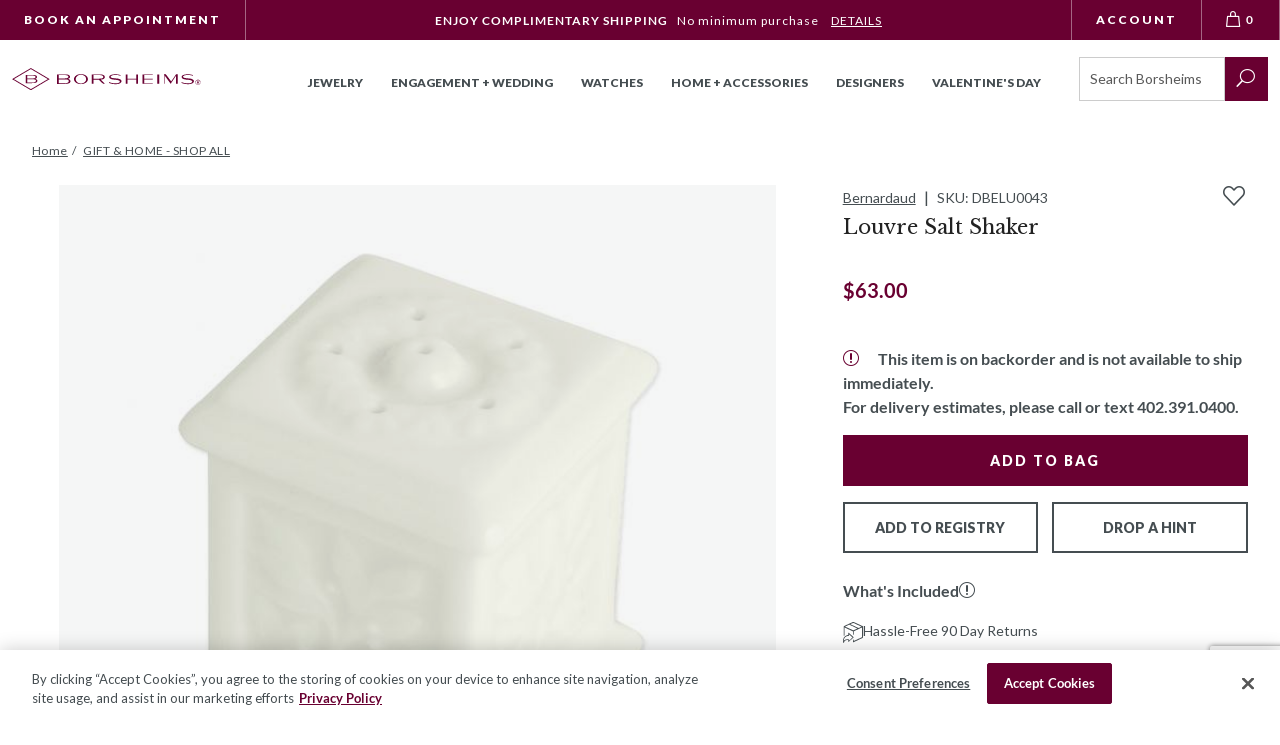

--- FILE ---
content_type: text/html; charset=utf-8
request_url: https://www.borsheims.com/bernardaud-louvre-salt-shaker
body_size: 46880
content:
<!DOCTYPE html><html lang="en"class="no-js"xmlns:fb="http://ogp.me/ns/fb#"><head><title>Bernardaud Louvre Salt Shaker | 0542-562 | Borsheims</title><script type="text/javascript">
var MMThemeBreakpoints =
[
{
"code":	"mobile",
"name":	"Mobile",
"start":	{
"unit": "px",
"value": ""
}
,
"end":	{
"unit": "em",
"value": "39.999"
}
}
,{
"code":	"tablet",
"name":	"Tablet",
"start":	{
"unit": "px",
"value": ""
}
,
"end":	{
"unit": "em",
"value": "59.999"
}
}
];
</script>
<script async type="text/javascript" id="sig-api" data-order-session-id="205646c7076c425174f958e3b4170307" src="https://cdn-scripts.signifyd.com/api/script-tag.js"></script>
<script type="text/javascript" src="https://www.borsheims.com/mm5/clientside.mvc?T=c441544e&amp;M=1&amp;Filename=runtime_ui.js" integrity="sha512-/7xWGNe0sS/p3wr1li7dTArZ7U2U1wLTfYKLDGUh4nG7n6EV37Z6PmHUrztlddWy1VAMOFBZOvHSeKPkovwItw==" crossorigin="anonymous" async defer></script><script id="merchantWidgetScript" title="Top Quality Store on Google" src="https://www.gstatic.com/shopping/merchant/merchantwidget.js" defer></script><script type="text/javascript">merchantWidgetScript.addEventListener('load', function () {merchantwidget.start({position: 'LEFT_BOTTOM'});});</script><meta name="facebook-domain-verification" content="k5oahcmj9kg5tprfa64ycpnl4r38kx" /><base href="https://www.borsheims.com/mm5/"><meta charset="utf-8"><meta http-equiv="X-UA-Compatible" content="IE=edge"><meta name="viewport" content="width=device-width, initial-scale=1"><meta name="description" content=""><link rel="preconnect" href="https://sealserver.trustwave.com"><link rel="preconnect" href="https://cookie-cdn.cookiepro.com"><link rel="preconnect" href="https://www.googletagmanager.com"><link rel="shortcut icon" type="image/png" href="/mm5/favicon.ico"><link rel="canonical" href="https://www.borsheims.com/bernardaud-louvre-salt-shaker"><link as="font" rel="preload" type="font/woff" crossorigin="anonymous" href="/mm5/themes/borsheims/branches/production/public/dist/assets/checkoutui.a676ff004a6085baa395..woff" /><link as="font" rel="preload" type="font/woff" crossorigin="anonymous" href="/mm5/themes/borsheims/branches/production/public/dist/assets/ElegantIcons.1b81bc451291b126234b..woff" /><link as="font" rel="preload" type="font/woff" crossorigin="anonymous" href="/mm5/themes/borsheims/branches/production/public/dist/assets/icomoon.add2c5e581ea3f61ac2d..woff" /><link as="font" rel="preload" type="font/woff" crossorigin="anonymous" href="/mm5/themes/borsheims/branches/production/public/dist/assets/lato-all-100-italic.ae70ac03b0b013cbad4b..woff" /><link as="font" rel="preload" type="font/woff" crossorigin="anonymous" href="/mm5/themes/borsheims/branches/production/public/dist/assets/lato-all-100-normal.02d8dd1ba27c50cee2ad..woff" /><link as="font" rel="preload" type="font/woff" crossorigin="anonymous" href="/mm5/themes/borsheims/branches/production/public/dist/assets/lato-all-400-italic.8fb458ae459dd35c87e7..woff" /><link as="font" rel="preload" type="font/woff" crossorigin="anonymous" href="/mm5/themes/borsheims/branches/production/public/dist/assets/lato-all-400-normal.3dc1eff492ab1f598560..woff" /><link as="font" rel="preload" type="font/woff" crossorigin="anonymous" href="/mm5/themes/borsheims/branches/production/public/dist/assets/lato-all-700-italic.3ca2c6f41e90675add54..woff" /><link as="font" rel="preload" type="font/woff" crossorigin="anonymous" href="/mm5/themes/borsheims/branches/production/public/dist/assets/lato-all-700-normal.1e7707c9ec98d9b97e7f..woff" /><link as="font" rel="preload" type="font/woff" crossorigin="anonymous" href="/mm5/themes/borsheims/branches/production/public/dist/assets/lato-all-900-italic.7abfcf626eef0625643f..woff" /><link as="font" rel="preload" type="font/woff" crossorigin="anonymous" href="/mm5/themes/borsheims/branches/production/public/dist/assets/lato-all-900-normal.67cce6471abd961c0708..woff" /><link as="font" rel="preload" type="font/woff" crossorigin="anonymous" href="/mm5/themes/borsheims/branches/production/public/dist/assets/Levels.6288fab580c9a1fb8b20..woff" /><link as="font" rel="preload" type="font/woff" crossorigin="anonymous" href="/mm5/themes/borsheims/branches/production/public/dist/assets/libre-baskerville-all-400-italic.5ee230e31112f88a65b6..woff" /><link as="font" rel="preload" type="font/woff" crossorigin="anonymous" href="/mm5/themes/borsheims/branches/production/public/dist/assets/libre-baskerville-all-400-normal.a6f07db719a9851092a9..woff" /><link as="font" rel="preload" type="font/woff" crossorigin="anonymous" href="/mm5/themes/borsheims/branches/production/public/dist/assets/libre-baskerville-all-700-normal.aaedaa7378c4fa3b8384..woff" /><link as="font" rel="preload" type="font/woff" crossorigin="anonymous" href="/mm5/themes/borsheims/branches/production/public/dist/assets/Suivant.6c4b064a7f25f34910c9..woff" /><link rel="stylesheet" href="themes/borsheims/branches/production/public/dist/main.css?v=11767654272" /><link type="text/css" rel="stylesheet" href="https://www.borsheims.com/mm5/clientside.mvc?T=c441544e&amp;M=1&amp;Module_Code=applepay&amp;Filename=applepay.css">
<script type="text/javascript" src="https://www.borsheims.com/mm5/clientside.mvc?T=c441544e&amp;M=1&amp;Module_Code=applepay&amp;Filename=applepay.js" integrity="sha512-mvVjj8rsKfv6hA+5grfU2ewqgpOfmm/TW/AenFYg3JGad4Zf9S7MZYEUz3ZyE61J8+ldbCuDeq42LHYX9n43wg==" crossorigin="anonymous" async defer></script>
<script src="themes/borsheims/branches/production/js/vendor.min.js"></script><script>(function (mivaJS) {mivaJS.discounted_brands = 'Phillips House,Pesavento';}(window.mivaJS || (window.mivaJS = {})));</script><link type="text/css" media="all" rel="stylesheet" integrity="sha256-lWOXBr8vqpiy3pliCN1FmPIYkHdcr8Y0nc2BRMranrA= sha384-0K5gx4GPe3B0+RaqthenpKbJBAscHbhUuTd+ZmjJoHkRs98Ms3Pm2S4BvJqkmBdh sha512-wrhf+QxqNNvI+O73Y1XxplLd/Bt2GG2kDlyCGfeByKkupyZlAKZKAHXE2TM9/awtFar6eWl+W9hNO6Mz2QrA6Q==" crossorigin="anonymous" href="https://www.borsheims.com/mm5/json.mvc?Store_Code=BJCI&amp;Function=CSSResource_Output&amp;CSSResource_Code=mm-theme-styles&T=64d728e2" data-resource-group="modules" data-resource-code="mm-theme-styles" /><script type="text/javascript" data-resource-group="modules" data-resource-code="recaptcha_v3">
(() =>
{
var script;
script	= document.createElement( 'script' );
script.src	= 'https://www.google.com/recaptcha/api.js?render=6LcO1IYrAAAAALgIqGyHTbxOAePqCIsPM4hURCCj';
document.documentElement.appendChild( script );
} )();
document.addEventListener( 'DOMContentLoaded', () =>
{
var form, element, elements, form_lookup;
form_lookup = new Array();
elements = document.querySelectorAll( 'form input\u005Bname\u003D\"Action\"\u005D\u005Bvalue\u003D\"CSTR\"\u005D' )
for ( element of elements )
{
if ( element instanceof HTMLFormElement )	form = element;
else if ( element.form instanceof HTMLFormElement )	form = element.form;
else
{
form = null;
while ( element )
{
if ( element instanceof HTMLFormElement )
{
form = element;
break;
}
element = element.parentNode;
}
}
if ( form && ( form_lookup.indexOf( form ) === -1 ) )
{
form_lookup.push( form );
new Miva_reCAPTCHAv3_FormSubmitListener( form, 'customer_reset_password' );
}
}
elements = document.querySelectorAll( 'form input\u005Bname\u003D\"Action\"\u005D\u005Bvalue\u003D\"LOGN\"\u005D, form input\u005Bname\u003D\"Action\"\u005D\u005Bvalue\u005E\u003D\"LOGN,\"\u005D' )
for ( element of elements )
{
if ( element instanceof HTMLFormElement )	form = element;
else if ( element.form instanceof HTMLFormElement )	form = element.form;
else
{
form = null;
while ( element )
{
if ( element instanceof HTMLFormElement )
{
form = element;
break;
}
element = element.parentNode;
}
}
if ( form && ( form_lookup.indexOf( form ) === -1 ) )
{
form_lookup.push( form );
new Miva_reCAPTCHAv3_FormSubmitListener( form, 'customer_login' );
}
}
elements = document.querySelectorAll( 'form input\u005Bname\u003D\"Action\"\u005D\u005Bvalue\u003D\"CEML\"\u005D' )
for ( element of elements )
{
if ( element instanceof HTMLFormElement )	form = element;
else if ( element.form instanceof HTMLFormElement )	form = element.form;
else
{
form = null;
while ( element )
{
if ( element instanceof HTMLFormElement )
{
form = element;
break;
}
element = element.parentNode;
}
}
if ( form && ( form_lookup.indexOf( form ) === -1 ) )
{
form_lookup.push( form );
new Miva_reCAPTCHAv3_FormSubmitListener( form, 'change_email_address' );
}
}
} );
class Miva_reCAPTCHAv3_FormSubmitListener
{
#form;
#submitting;
#event_submit;
#original_submit;
#recaptcha_action;
#event_fallback_submit;
constructor( form, recaptcha_action )
{
this.#form	= form;
this.#submitting	= false;
this.#original_submit	= form.submit;
this.#recaptcha_action	= recaptcha_action;
this.#event_fallback_submit	= () => { this.#form.submit(); };
this.#event_submit	= ( e ) =>
{
e.stopImmediatePropagation();
e.preventDefault();
//
// Trigger overwritten submit to build reCAPTCHAv3 response, where the original
// form submit will be restored in the callback and the "submit" listener removed.
//
this.#form.submit();
}
this.#form.submit	= () =>
{
if ( this.#submitting )
{
return;
}
this.#submitting = true;
Miva_reCAPTCHAv3_Submit( this.#recaptcha_action, ( token ) =>
{
var input_response;
this.#submitting	= false;
input_response	= document.createElement( 'input' );
input_response.type	= 'hidden';
input_response.name	= 'reCAPTCHAv3_Response';
input_response.value	= token;
this.#form.submit	= this.#original_submit;
this.#form.removeEventListener( 'submit', this.#event_submit, { capture: true } );
this.#form.appendChild( input_response );
if ( this.#form.requestSubmit )
{
this.#form.requestSubmit();
}
else
{
this.#form.addEventListener( 'submit', this.#event_fallback_submit );
this.#form.dispatchEvent( new Event( 'submit', { bubbles: true, cancelable: true } ) );
this.#form.removeEventListener( 'submit', this.#event_fallback_submit );
}
} );
};
this.#form.addEventListener( 'submit', this.#event_submit, { capture: true } );
}
}
function Miva_reCAPTCHAv3_Submit( recaptcha_action, callback )
{
try
{
grecaptcha.ready( () => {
try
{
grecaptcha.execute( '6LcO1IYrAAAAALgIqGyHTbxOAePqCIsPM4hURCCj', { action: recaptcha_action } ).then( ( token ) => {
callback( token );
} );
}
catch ( e )
{
setTimeout( () => callback( 'recaptcha failed' ) );
}
} );
}
catch ( e )
{
setTimeout( () => callback( 'recaptcha failed' ) );
}
}
</script><script id="sv-pixel-script" src="https://app.sitevibes.com/js/pixel.js?key=fbfb2941-9e79-4068-8700-322381634b4b" async></script>
<script type="text/javascript">
var SiteVibesProduct = {
product_id: "8604",
product_sku: "DBELU0043",
name: "Bernardaud Louvre Salt Shaker",
description: "",
url: "https:\/\/www.borsheims.com\/bernardaud-louvre-salt-shaker",
image_url: "https:\/\/www.borsheims.com\/mm5\/graphics\/00000001\/BorsheimImages\/DBELU0043.jpg",
category_name: [
"All Home \u0026 Accessories"
,"Exclude from Tiers"
,"Always Excluded"
,"25\u0025 off BRK \u007C GH"
],
brand_name: "Bernardaud",
quantity: 0,
price: parseFloat('63'),
groups: [
"BERNARDAUD_N_A_INC__Dinnerware_Louvre"
]
};
</script>
<style>.sr-only {visibility: initial !important;}</style><!-- Hotjar Tracking Code for Borsheims --><script>(function(h,o,t,j,a,r){h.hj=h.hj||function(){(h.hj.q=h.hj.q||[]).push(arguments)};h._hjSettings={hjid:6477424,hjsv:6};a=o.getElementsByTagName('head')[0];r=o.createElement('script');r.async=1;r.src=t+h._hjSettings.hjid+j+h._hjSettings.hjsv;a.appendChild(r);})(window,document,'https://static.hotjar.com/c/hotjar-','.js?sv=');</script><script type="text/javascript" data-resource-group="head_tag" data-resource-code="imagemachine_video">function ImageMachineVideo (cloudinary) {// Propertiesthis.cld = cloudinary;this.cloudName = 'borsheims';this.public_id = null;this.videoPlayer = null;// Validate cloudinary objectif (!cloudinary) {throw new Error('ImageMachineVideo requires a valid cloudinary object');}if (typeof cloudinary.videoPlayer !== 'function') {throw new Error('ImageMachineVideo: cloudinary.videoPlayer method is not available');}// Mivathis.imagemachine = null;this.imagemachine = this._setImageMachine();// ImageMachineVideothis.videos = {};this.activeVideoThumbnail = null;};// Public MethodsImageMachineVideo.prototype.hide = function () {if (this.videoPlayer && typeof this.videoPlayer.el === 'function') {var element = this.videoPlayer.el();if (element) {element.style.display = 'none';}}};ImageMachineVideo.prototype.show = function () {if (this.videoPlayer && typeof this.videoPlayer.el === 'function') {var element = this.videoPlayer.el();if (element) {element.style.display = 'block';}}};ImageMachineVideo.prototype.isPaused = function () {if (this.videoPlayer && typeof this.videoPlayer.paused === 'function') {return this.videoPlayer.paused();}if (this.videoPlayer && typeof this.videoPlayer.el === 'function') {var element = this.videoPlayer.el();if (element && element.tagName === 'VIDEO') {return element.paused;}}return true;};ImageMachineVideo.prototype.getVideoThumbnail = function () {return this.activeVideoThumbnail;};ImageMachineVideo.prototype.setVideoThumbnail = function (element) {this.activeVideoThumbnail = element;};ImageMachineVideo.prototype.getVideoSrc = function () {if (this.videoPlayer && typeof this.videoPlayer.currentSource === 'function') {var source = this.videoPlayer.currentSource();return source ? source.src : '';}if (this.videoPlayer && typeof this.videoPlayer.el === 'function') {var element = this.videoPlayer.el();if (element && element.tagName === 'VIDEO') {return element.src || '';}}return '';};ImageMachineVideo.prototype.hasVideoSrcCache = function () {var videoCacheUrl = this.getVideoSrcCache();return typeof videoCacheUrl === 'string' && videoCacheUrl.length > 0;};ImageMachineVideo.prototype.getVideoSrcCache = function () {var videoKey = this._getVideoKey();return videoKey ? videoKey.url : '';};ImageMachineVideo.prototype.setVideoSrcCache = function (url) {var videoKey = this._getVideoKey();if (videoKey) {videoKey.url = url;}};ImageMachineVideo.prototype.getVideoPlayer = function () {return this.videoPlayer;};ImageMachineVideo.prototype.createVideoPlayer = function (element_selector) {if (!this.cld) {throw new Error('Cloudinary instance is not available');}if (typeof this.cld.videoPlayer !== 'function') {throw new Error('videoPlayer method is not available on cloudinary instance');}try {// Create player instancethis.videoPlayer = this.cld.videoPlayer(element_selector, {cloudName: this.cloudName,controls: true,fluid: true,hideContextMenu: true,loop: true,muted: true,playsinline: true,preload: 'auto'});return this.videoPlayer;} catch (error) {console.error('Error creating video player:', error);throw error;}};ImageMachineVideo.prototype.getPublicID = function () {return this.public_id;};ImageMachineVideo.prototype.setPublicID = function (public_id) {// Set propertythis.public_id = public_id;if (!this._hasVideoKey()) {// Create video keythis._setVideoKey();// Create Thumbnailsthis._setThumbnails();}};ImageMachineVideo.prototype.createThumbnailObject = function () {return {type_code: 'video_thumbnail',image_data: this._getThumbnails()};};// Private MethodsImageMachineVideo.prototype._hasVideoKey = function () {return typeof this._getVideoKey() !== 'undefined';};ImageMachineVideo.prototype._setVideoKey = function () {this.videos[this.getPublicID()] = this._createVideoObject();};ImageMachineVideo.prototype._getVideoKey = function () {return this.videos[this.getPublicID()];};ImageMachineVideo.prototype._hasThumbnails = function () {var thumbnails = this._getThumbnails();return thumbnails && thumbnails.length > 0;};ImageMachineVideo.prototype._getThumbnails = function () {var videoKey = this._getVideoKey();return videoKey ? videoKey.thumbnails : [];};ImageMachineVideo.prototype._setThumbnails = function () {if (this._hasThumbnails()) {return false;}var imageMachine = this._getImageMachine();var videoKey = this._getVideoKey();if (!imageMachine || !videoKey) {console.warn('Cannot set thumbnails: missing imageMachine or videoKey');return false;}// Close Upif (imageMachine.closeup_active === 1) {videoKey.thumbnails.push(`https://res.cloudinary.com/${this.cloudName}/video/upload/w_${imageMachine.closeup_width},h_${imageMachine.closeup_width},c_fill/${this.getPublicID()}.jpg`);}// Thumbnailsif (imageMachine.thumb_active === 1) {videoKey.thumbnails.push(`https://res.cloudinary.com/${this.cloudName}/video/upload/w_${imageMachine.thumb_width},h_${imageMachine.thumb_width},c_fill/${this.getPublicID()}.jpg`);}// Main Imageif (imageMachine.main_size === 'B') {videoKey.thumbnails.push(`https://res.cloudinary.com/${this.cloudName}/video/upload/w_${imageMachine.main_width},h_${imageMachine.main_width},c_fill/${this.getPublicID()}.jpg`);}return true;};ImageMachineVideo.prototype._getImageMachine = function () {return this.imagemachine;};ImageMachineVideo.prototype._setImageMachine = function () {var imagemachine = window['im' + window.mivaJS.product.id];if (typeof imagemachine === 'undefined') {throw new Error('Could not find an instance of ImageMachine');}return imagemachine;};ImageMachineVideo.prototype._createVideoObject = function () {return {url: '',thumbnails: []};};</script><script type="text/javascript" data-resource-group="head_tag" data-resource-code="ImageMachine_Gallery">/* eslint-disable */
function ImageMachine_Gallery () {
this.mediaItems = [];
}
/**
* Checks if a URL is a valid image URL (not malformed/truncated)
* @param {string} url - The URL to check
* @returns {boolean} - True if valid image URL
*/
ImageMachine_Gallery.prototype.isValidImageUrl = function (url) {
if (!url || typeof url !== 'string' || url.length === 0) {
return false;
}
// Check for malformed URLs that end with underscore before extension (e.g., "image_.jpg")
// These are incomplete resized images
if (/_.+\.(jpg|jpeg|png|gif|webp)$/i.test(url) === false && /\.(jpg|jpeg|png|gif|webp)$/i.test(url) === false) {
return false;
}
// Check for URLs that have underscore immediately before extension (malformed resize)
if (/_\.(jpg|jpeg|png|gif|webp)$/i.test(url)) {
return false;
}
return true;
};
/**
* Gets a valid image URL from the image_data array with fallback
* Tries image_data[0] first, then falls back to image_data[2] if [0] is empty or malformed
* @param {Array} image_data - The image data array
* @returns {string} - The image URL or empty string
*/
ImageMachine_Gallery.prototype.getImageUrl = function (image_data) {
if (!image_data || !Array.isArray(image_data)) {
return '';
}
// Try image_data[0] (resized main), fallback to image_data[2] (original/closeup)
if (this.isValidImageUrl(image_data[0])) {
return image_data[0];
}
if (this.isValidImageUrl(image_data[2])) {
return image_data[2];
}
return '';
};
/**
* Builds the image items used by the slider
* @param container
*/
ImageMachine_Gallery.prototype.createItems = function (container) {
// Clear children before appending
if (container.childElementCount > 0) {
container.innerHTML = '';
}
for (var index = 0; index < this.mediaItems.length; index++) {
var mediaItemData = this.mediaItems[index];
var mediaContainer = document.createElement('div');
var mediaContainerInner = document.createElement('div');
var mediaItem = document.createElement('img');
mediaContainer.classList.add('product-image-aspect-ratio-box-content-inner');
mediaContainer.setAttribute('data-image-index', index);
mediaContainerInner.classList.add('product-image-inner');
if (mediaItemData.type_code === 'imajize_embed') {
mediaContainer.classList.add('product-images--imajize-video');
if (window.mivaJS.ringBuilder && window.mivaJS.ringBuilder.showInRingBuilder === '1') {
mediaContainer.classList.add('product-images--image-rb');
if (window.mivaJS.ringBuilder.imageSubtext360 !== '') {
mediaContainer.dataset.imagesubtext = window.mivaJS.ringBuilder.imageSubtext360;
} else {
mediaContainer.dataset.imagesubtext = 'Shown With 1 Carat Round Diamond in 18K White Gold';
}
}
// Create desktop gallery element for imajize embed
var desktopGridImages = document.querySelector('.desktop-grid-images');
if (desktopGridImages) {
var desktopProductImage = document.createElement('div');
desktopProductImage.classList.add('medium-half', 'product-image');
desktopProductImage.style.backgroundImage = 'url(' + mediaItemData.image_data[0] + ')';
var desktopIframe = document.createElement('iframe');
desktopIframe.classList.add('imajize-player');
desktopIframe.setAttribute('frameborder', '0');
desktopIframe.setAttribute('scrolling', 'no');
desktopIframe.setAttribute('src', mediaItemData.image_data[0]);
desktopIframe.setAttribute('loading', 'lazy');
desktopIframe.setAttribute('width', '100%');
desktopIframe.setAttribute('height', '100%');
var threeSixtyControls = document.createElement('div');
threeSixtyControls.classList.add('video-controls', 'three-sixty-video-controls');
var threeSixtyButton = document.createElement('button');
threeSixtyButton.classList.add('play-button');
var threeSixtyIcon = document.createElement('img');
threeSixtyIcon.src = 'themes/borsheims/branches/production/public/images/360-icon.svg';
threeSixtyIcon.alt = '360 degree view';
threeSixtyIcon.setAttribute('role', 'presentation');
threeSixtyIcon.setAttribute('loading', 'lazy');
threeSixtyIcon.setAttribute('height', 'auto');
threeSixtyIcon.setAttribute('width', '46');
var screenReaderText = document.createElement('span');
screenReaderText.classList.add('sr-only');
screenReaderText.textContent = '360 View';
threeSixtyButton.appendChild(threeSixtyIcon);
threeSixtyButton.appendChild(screenReaderText);
threeSixtyControls.appendChild(threeSixtyButton);
// Add click event listener to remove controls when clicked
threeSixtyButton.addEventListener('click', function(e) {
e.preventDefault();
e.stopPropagation();
threeSixtyControls.remove();
});
desktopProductImage.appendChild(desktopIframe);
desktopProductImage.appendChild(threeSixtyControls);
desktopGridImages.appendChild(desktopProductImage);
}
mediaItem = document.createElement('div');
mediaItem.classList.add('imajize-player--outer');
var mediaInner = document.createElement('iframe');
mediaInner.setAttribute('id', 'imajize-player');
mediaInner.classList.add('imajize-player');
mediaInner.setAttribute('frameborder', '0');
mediaInner.setAttribute('scrolling', 'no');
mediaInner.setAttribute('src', mediaItemData.image_data[0]);
mediaInner.setAttribute('loading', 'lazy');
mediaItem.appendChild(mediaInner);
} else if (mediaItemData.type_code === 'video_thumbnail') {
mediaContainer.classList.add('product-images--video');
mediaItem = document.createElement('video');
mediaItem.setAttribute('id', 'cloudinary-player');
mediaItem.classList.add('cld-video-player');
} else {
mediaContainer.classList.add('type--image');
mediaContainer.classList.add('product-images--image');
if (window.mivaJS.ringBuilder && window.mivaJS.ringBuilder.showInRingBuilder === '1' && mediaItemData.setting_image !== 1) {
mediaContainer.classList.add('product-images--image-rb');
if (window.mivaJS.ringBuilder.imageSubtext !== '') {
mediaContainer.dataset.imagesubtext = window.mivaJS.ringBuilder.imageSubtext;
} else {
mediaContainer.dataset.imagesubtext = 'Shown With 1 Carat Round Diamond';
}
}
// Get image URL with fallback (tries [0], then [2])
var imageUrl = this.getImageUrl(mediaItemData.image_data);
// Skip if no valid image URL
if (!imageUrl) {
continue;
}
if (index === 0) {
mediaItem.src = imageUrl;
} else {
mediaItem.classList.add('lazyload');
mediaItem.setAttribute('data-src', imageUrl);
}
mediaItem.setAttribute('alt', 'Bernardaud Louvre Salt Shaker');
mediaContainer.setAttribute('data-image', imageUrl);
}
mediaContainerInner.appendChild(mediaItem);
if (mediaItemData.setting_image) {
var overlayElement = document.createElement('rb-diamond-overlay');
overlayElement.setAttribute('product-code', typeof window.mivaJS?.currentVariant?.code !== 'undefined' ? window.mivaJS.currentVariant.code : 'DBELU0043');
overlayElement.setAttribute('metal', window.mivaJS?.Product_Metal);
overlayElement.setAttribute('vendor', window.mivaJS?.Product_Vendor);
if (window.mivaJS?.Product_Is_Halo) {
overlayElement.setAttribute('halo', '');
}
overlayElement.classList.add('js-diamond-overlay');
mediaContainer.classList.add('js-rb-setting-image', 'product-image-setting-image');
mediaContainerInner.appendChild(overlayElement);
// Apply the same overlay and classes to the desktop gallery .product-ring-builder__main
var ringBuilderMain = document.querySelector('.product-ring-builder__main');
if (ringBuilderMain) {
// Update the image src with fallback
var ringBuilderMainImg = ringBuilderMain.querySelector('img');
var ringBuilderImageUrl = this.getImageUrl(mediaItemData.image_data);
if (ringBuilderMainImg && ringBuilderImageUrl) {
ringBuilderMainImg.src = ringBuilderImageUrl;
}
// Create overlay element for the desktop gallery
var desktopOverlayElement = document.createElement('rb-diamond-overlay');
desktopOverlayElement.setAttribute('product-code', typeof window.mivaJS?.currentVariant?.code !== 'undefined' ? window.mivaJS.currentVariant.code : 'DBELU0043');
desktopOverlayElement.setAttribute('metal', window.mivaJS?.Product_Metal);
desktopOverlayElement.setAttribute('vendor', window.mivaJS?.Product_Vendor);
if (window.mivaJS?.Product_Is_Halo) {
desktopOverlayElement.setAttribute('halo', '');
}
desktopOverlayElement.classList.add('js-diamond-overlay');
// Add the same classes to the desktop gallery container
ringBuilderMain.classList.add('js-rb-setting-image', 'product-image-setting-image');
// Append the overlay to the desktop gallery
ringBuilderMain.appendChild(desktopOverlayElement);
}
// Remove duplicate desktop grid images that have the same src as the setting image
var settingImageUrlForDup = this.getImageUrl(mediaItemData.image_data);
var desktopGridImages = document.querySelectorAll('.desktop-grid-images .product-image:not(.product-ring-builder__main)');
for (var i = 0; i < desktopGridImages.length; i++) {
var desktopImg = desktopGridImages[i].querySelector('img');
if (desktopImg && settingImageUrlForDup) {
// Extract the part after "mm5/" for comparison
var desktopImgPath = desktopImg.src.split('mm5/')[1] || desktopImg.src;
var mediaImgPath = settingImageUrlForDup.split('mm5/')[1] || settingImageUrlForDup;
// Extract base image name (before sizing suffix like _670x670)
var desktopBaseName = desktopImgPath.split('_')[0];
var mediaBaseName = mediaImgPath.split('_')[0];
if (desktopBaseName && mediaBaseName && desktopImgPath.includes(mediaBaseName)) {
desktopGridImages[i].style.display = 'none';
}
}
}
}
mediaContainer.appendChild(mediaContainerInner);
container.appendChild(mediaContainer);
}
/**
* We apply slick and update the container to have the class of `is--initialized`
*/
this.applySlider(container);
};
/**
* Custom logic for slicks arrows that interacts with ImageMachine
*/
ImageMachine_Gallery.prototype.sliderArrows = function () {
var self = this;
$('.slick-direction-arrows').unbind('click');
var slickArrows = document.getElementsByClassName('slick-direction-arrows');
for (var index = 0; index < slickArrows.length; index++) {
slickArrows[index].addEventListener('click', function (event) {
var element = event.currentTarget;
var slick;
var slideCount;
var direction;
var nextIndex;
var nextMedia;
if (element.classList.contains('slick-disabled')) {
return;
}
// Slick properties and determine which slide to go to
slick = self.ImageMachineInstance.ImageMachineGalleryContainer.getSlick();
slideCount = slick.slideCount;
direction = Number(element.getAttribute('data-direction'));
nextIndex = self.ImageMachineInstance.currentSlideIndex + direction;
// Go to the last slide
if (nextIndex === -1) {
nextIndex = slideCount - 1;
// Go to the first slide
} else if (nextIndex === slideCount) {
nextIndex = nextIndex - slideCount;
}
nextMedia = self.mediaItems[nextIndex];
self.ImageMachineInstance.onthumbnailimageclick(nextMedia);
});
}
};
/**
* Custom logic for slicks dots that interacts with ImageMachine
*/
ImageMachine_Gallery.prototype.sliderDots = function () {
var self = this;
$('#js-main-dots li').unbind('click');
var slickBullets = document.querySelectorAll('#js-main-dots li');
for (var index = 0; index < slickBullets.length; index++) {
slickBullets[index].setAttribute('data-index', index);
slickBullets[index].addEventListener('click', function (event) {
var element = event.currentTarget;
var itemIndex = Number(element.getAttribute('data-index'));
var nextMedia = self.mediaItems[itemIndex];
self.ImageMachineInstance.onthumbnailimageclick(nextMedia);
});
}
};
/**
* Updates thumbnail selection when carousel changes
*/
ImageMachine_Gallery.prototype.updateThumbnailSelection = function (currentSlide) {
// Find thumbnail container (could be in different places depending on template)
var thumbnailContainer = document.querySelector('#js-thumbnails') ||
document.querySelector('.thumbnails') ||
document.querySelector('[data-thumbnails]');
if (!thumbnailContainer) {
return;
}
// Remove selected class from all thumbnails
var allThumbnails = thumbnailContainer.querySelectorAll('.thumbnail-img');
for (var i = 0; i < allThumbnails.length; i++) {
allThumbnails[i].classList.remove('selected');
}
// Add selected class to current thumbnail
if (allThumbnails[currentSlide]) {
allThumbnails[currentSlide].classList.add('selected');
}
};
/**
* Applies slider
* + uses Slick
*/
ImageMachine_Gallery.prototype.applySlider = function (container) {
var self = this;
var $prodCarousel = $(container);
var $loader = $('#js-product-images-loader');
var slickInstance = function () {
if (self.mediaItems.length > 1) {
self.ImageMachineInstance.ImageMachineGalleryContainer = $prodCarousel;
var startingIndex = self.mediaItems.findIndex(mediaItem => mediaItem.setting_image === 1);
$prodCarousel[0].setting_image_index = startingIndex > -1 ? startingIndex : 0;
$prodCarousel.slick({
arrows: false,
dots: false,
infinite: true,
initialSlide: startingIndex > -1 ? startingIndex : 0,
slidesToScroll: 1,
slidesToShow: 1,
onInit: function () {
// We add our own arrow & dots logic
self.sliderArrows();
self.sliderDots();
}
});
$prodCarousel.on('beforeChange', function(event, slick, currentSlide, nextSlide) {
self.ImageMachineInstance.onBeforeChange(slick, currentSlide, nextSlide);
});
$prodCarousel.on('afterChange', function(event, slick, currentSlide) {
self.ImageMachineInstance.onAfterChange(slick, currentSlide);
self.updateThumbnailSelection(currentSlide);
});
}
};
var sliderInit = function () {
slickInstance();
// self.applyZoom();
/*
Initialized state class that will hide the loading gif and display the
main product image or slider
*/
$prodCarousel.addClass('is--initialized');
$loader.attr('aria-busy', 'false');
$loader.attr('aria-live', 'off');
// If the product supports the video element embed it
if (self.ImageMachineInstance.doesSupportVideo()) {
self.ImageMachineInstance.embedVideo();
}
};
if ($.fn.slick === undefined) {
$.getScript('themes\/borsheims\/branches\/production/js/jquery.slick.min.js', sliderInit);
} else {
sliderInit();
}
};
/**
* Applies Zoom
* + uses magnificPopup
*/
ImageMachine_Gallery.prototype.applyZoom = function () {
var self = this;
if (self.mediaItems.length > 0) {
$('.product-images--image').each(function (index, item) {
$(item).on('click', function (event) {
var element = event.currentTarget;
var startAt = Number(element.getAttribute('data-image-index'));
if (typeof window.imageMachineGalleryZoom === 'function') {
window.imageMachineGalleryZoom(window.gallery, startAt);
} else {
$.magnificPopup.open({
callbacks: {
open: function () {
$.magnificPopup.instance.goTo(startAt);
}
},
gallery: {
enabled: true
},
items: window.gallery,
type: 'image'
});
}
});
});
}
};
/**
* Creates a single desktop gallery item (extracted for reuse)
* @param mediaItemData - The media item data
* @param index - The index of the media item
* @param desktopGridImages - The desktop grid images container
* @param insertBeforeElement - Optional element to insert before (for maintaining order with video)
*/
ImageMachine_Gallery.prototype.createDesktopGalleryItem = function (mediaItemData, index, desktopGridImages, insertBeforeElement) {
// Get image URL with fallback for size chart check
var checkImageUrl = this.getImageUrl(mediaItemData.image_data);
// Skip size chart images - they shouldn't be in the desktop gallery
if (checkImageUrl &&
(checkImageUrl.indexOf('HoopSizeChart') !== -1 ||
checkImageUrl.indexOf('tennisSizeChart') !== -1 ||
checkImageUrl.indexOf('studEarringSizeChart') !== -1 ||
checkImageUrl.indexOf('BandSizeChart') !== -1)) {
return;
}
// Handle imajize embed
if (mediaItemData.type_code === 'imajize_embed') {
var desktopProductImage = document.createElement('div');
desktopProductImage.classList.add('medium-half', 'product-image');
desktopProductImage.style.backgroundImage = 'url(' + mediaItemData.image_data[0] + ')';
var desktopIframe = document.createElement('iframe');
desktopIframe.classList.add('imajize-player');
desktopIframe.setAttribute('frameborder', '0');
desktopIframe.setAttribute('scrolling', 'no');
desktopIframe.setAttribute('src', mediaItemData.image_data[0]);
desktopIframe.setAttribute('loading', 'lazy');
desktopIframe.setAttribute('width', '100%');
desktopIframe.setAttribute('height', '100%');
var threeSixtyControls = document.createElement('div');
threeSixtyControls.classList.add('video-controls', 'three-sixty-video-controls');
var threeSixtyButton = document.createElement('button');
threeSixtyButton.classList.add('play-button');
var threeSixtyIcon = document.createElement('img');
threeSixtyIcon.src = 'themes/borsheims/branches/production/public/images/360-icon.svg';
threeSixtyIcon.alt = '360 degree view';
threeSixtyIcon.setAttribute('role', 'presentation');
threeSixtyIcon.setAttribute('loading', 'lazy');
threeSixtyIcon.setAttribute('height', 'auto');
threeSixtyIcon.setAttribute('width', '46');
var screenReaderText = document.createElement('span');
screenReaderText.classList.add('sr-only');
screenReaderText.textContent = '360 View';
threeSixtyButton.appendChild(threeSixtyIcon);
threeSixtyButton.appendChild(screenReaderText);
threeSixtyControls.appendChild(threeSixtyButton);
// Add click event listener to remove controls when clicked
threeSixtyButton.addEventListener('click', function(e) {
e.preventDefault();
e.stopPropagation();
threeSixtyControls.remove();
});
desktopProductImage.appendChild(desktopIframe);
desktopProductImage.appendChild(threeSixtyControls);
if (insertBeforeElement) {
desktopGridImages.insertBefore(desktopProductImage, insertBeforeElement);
} else {
desktopGridImages.appendChild(desktopProductImage);
}
}
// Handle video thumbnails
else if (mediaItemData.type_code === 'video_thumbnail') {
// Get the video URL from the product custom field or ImageMachineInstance
var damPublicId = null;
// Try to get from ImageMachineInstance if available
if (this.ImageMachineInstance && this.ImageMachineInstance.video &&
this.ImageMachineInstance.video.getPublicID &&
typeof this.ImageMachineInstance.video.getPublicID === 'function') {
damPublicId = this.ImageMachineInstance.video.getPublicID();
}
// Fallback to window.mivaJS
if (!damPublicId && window.mivaJS && window.mivaJS.product &&
window.mivaJS.product.customfield_values &&
window.mivaJS.product.customfield_values.customfields &&
window.mivaJS.product.customfield_values.customfields.dam_public_id) {
damPublicId = window.mivaJS.product.customfield_values.customfields.dam_public_id;
}
// Only create video element if we have a dam_public_id
if (damPublicId) {
// Create video element for desktop gallery
var videoWrapper = document.createElement('div');
videoWrapper.classList.add('medium-half', 'product-video', 'product-image');
var videoContainer = document.createElement('div');
videoContainer.classList.add('video-container');
var videoControls = document.createElement('div');
videoControls.classList.add('video-controls');
var playButton = document.createElement('button');
playButton.classList.add('play-button');
var playIcon = document.createElement('img');
playIcon.src = 'themes/borsheims/branches/production/public/images/play-icon.svg';
playIcon.alt = 'Play';
playIcon.setAttribute('role', 'presentation');
playIcon.setAttribute('loading', 'lazy');
playIcon.setAttribute('height', 'auto');
playIcon.setAttribute('width', '46');
var screenReaderText = document.createElement('span');
screenReaderText.classList.add('sr-only');
screenReaderText.textContent = 'Play';
playButton.appendChild(playIcon);
playButton.appendChild(screenReaderText);
videoControls.appendChild(playButton);
var videoElement = document.createElement('video');
videoElement.classList.add('vjs-tech');
videoElement.style.fontFamily = 'Inter';
videoElement.setAttribute('preload', 'auto');
videoElement.setAttribute('loop', '');
videoElement.setAttribute('playsinline', '');
// Set muted property directly AND as attribute for better browser support
videoElement.muted = true;
videoElement.setAttribute('muted', '');
videoElement.setAttribute('autoplay', '');
var videoUrl = 'https://res.cloudinary.com/borsheims/video/upload/f_auto:video/' + damPublicId;
var videoPoster = 'https://res.cloudinary.com/borsheims/video/upload/c_limit,h_400,w_700/' + damPublicId + '.jpg';
videoElement.setAttribute('poster', videoPoster);
var sourceElement = document.createElement('source');
sourceElement.src = videoUrl;
sourceElement.type = 'video/mp4';
videoElement.appendChild(sourceElement);
videoContainer.appendChild(videoControls);
videoContainer.appendChild(videoElement);
videoWrapper.appendChild(videoContainer);
if (insertBeforeElement) {
desktopGridImages.insertBefore(videoWrapper, insertBeforeElement);
} else {
desktopGridImages.appendChild(videoWrapper);
}
// Load the video to trigger the events
videoElement.load();
// Add video play controls
playButton.addEventListener('click', function() {
videoControls.style.display = 'none';
videoElement.play();
});
videoElement.addEventListener('click', function() {
if (videoElement.paused) {
videoElement.play();
videoControls.style.display = 'none';
} else {
videoElement.pause();
videoControls.style.display = 'flex';
}
});
// Hide controls when video is playing
videoElement.addEventListener('playing', function() {
videoControls.style.display = 'none';
});
// Force autoplay with multiple attempts
var attemptAutoplay = function() {
// Ensure video is muted before attempting play
videoElement.muted = true;
var playPromise = videoElement.play();
if (playPromise !== undefined) {
playPromise.then(function() {
// Video started playing successfully
videoControls.style.display = 'none';
}).catch(function(error) {
// Auto-play was prevented, show controls
videoControls.style.display = 'flex';
});
}
};
// Try to autoplay when the video can play
videoElement.addEventListener('canplay', function() {
attemptAutoplay();
}, { once: true });
// Also try after a short delay to ensure DOM is fully ready
setTimeout(function() {
if (videoElement.paused && videoElement.readyState >= 3) {
attemptAutoplay();
}
}, 100);
}
}
// Handle regular images
else {
// Handle setting_image for Ring Builder products (update existing element)
if (mediaItemData.setting_image) {
// Find the existing .product-ring-builder__main element
var ringBuilderMain = desktopGridImages.querySelector('.product-ring-builder__main');
if (ringBuilderMain) {
// Remove any existing overlay
var existingOverlay = ringBuilderMain.querySelector('rb-diamond-overlay');
if (existingOverlay) {
existingOverlay.remove();
}
// Update the image src with fallback
var ringBuilderMainImg = ringBuilderMain.querySelector('img');
var ringBuilderImageUrl = this.getImageUrl(mediaItemData.image_data);
if (ringBuilderMainImg && ringBuilderImageUrl) {
ringBuilderMainImg.src = ringBuilderImageUrl;
}
// Create new overlay element for the desktop gallery
var desktopOverlayElement = document.createElement('rb-diamond-overlay');
desktopOverlayElement.setAttribute('product-code', typeof window.mivaJS?.currentVariant?.code !== 'undefined' ? window.mivaJS.currentVariant.code : 'DBELU0043');
desktopOverlayElement.setAttribute('metal', window.mivaJS?.Product_Metal);
desktopOverlayElement.setAttribute('vendor', window.mivaJS?.Product_Vendor);
if (window.mivaJS?.Product_Is_Halo) {
desktopOverlayElement.setAttribute('halo', '');
}
desktopOverlayElement.classList.add('js-diamond-overlay');
// Add the same classes to the desktop gallery container
ringBuilderMain.classList.add('js-rb-setting-image', 'product-image-setting-image');
// Append the overlay to the desktop gallery
ringBuilderMain.appendChild(desktopOverlayElement);
// Remove duplicate desktop grid images that have the same src as the setting image
var settingImageUrl = this.getImageUrl(mediaItemData.image_data);
var otherDesktopImages = desktopGridImages.querySelectorAll('.product-image:not(.product-ring-builder__main)');
for (var i = 0; i < otherDesktopImages.length; i++) {
var desktopImg = otherDesktopImages[i].querySelector('img');
if (desktopImg && settingImageUrl) {
// Extract the part after "mm5/" for comparison
var desktopImgPath = desktopImg.src.split('mm5/')[1] || desktopImg.src;
var mediaImgPath = settingImageUrl.split('mm5/')[1] || settingImageUrl;
// Extract base image name (before sizing suffix like _670x670)
var desktopBaseName = desktopImgPath.split('_')[0];
var mediaBaseName = mediaImgPath.split('_')[0];
if (desktopBaseName && mediaBaseName && desktopImgPath.includes(mediaBaseName)) {
otherDesktopImages[i].style.display = 'none';
}
}
}
// Don't append to desktopGridImages since we updated the existing element
return;
}
}
// Create new image element for non-setting images or if ringBuilderMain doesn't exist
var productImageDiv = document.createElement('div');
var img = document.createElement('img');
// Determine classes based on number of images and ring builder status
if (this.mediaItems.length === 1) {
productImageDiv.className = 'medium-whole product-image product-image__single';
} else {
if (window.mivaJS && window.mivaJS.ringBuilder && window.mivaJS.ringBuilder.showInRingBuilder === '1' && index === 0) {
productImageDiv.className = 'medium-whole product-ring-builder__main product-image';
} else {
productImageDiv.className = 'medium-half product-image';
}
}
// Get image URL with fallback (tries [0], then [2])
var imageUrl = this.getImageUrl(mediaItemData.image_data);
// Skip if no valid image URL
if (!imageUrl) {
return;
}
img.src = imageUrl;
img.alt = 'Bernardaud Louvre Salt Shaker';
img.width = '670';
img.height = '670';
productImageDiv.appendChild(img);
if (insertBeforeElement) {
desktopGridImages.insertBefore(productImageDiv, insertBeforeElement);
} else {
desktopGridImages.appendChild(productImageDiv);
}
}
};
/**
* Updates the desktop grid images when variant changes
* Completely rebuilds the desktop gallery to match the mobile gallery
*/
ImageMachine_Gallery.prototype.updateDesktopGridImages = function () {
var desktopGridImages = document.querySelector('.desktop-grid-images');
if (!desktopGridImages) {
return;
}
// Clear existing product images and videos
var existingImages = desktopGridImages.querySelectorAll('.product-image');
for (var i = 0; i < existingImages.length; i++) {
existingImages[i].remove();
}
// Also remove any video containers
var existingVideos = desktopGridImages.querySelectorAll('.video-container');
for (var j = 0; j < existingVideos.length; j++) {
if (existingVideos[j].parentElement) {
existingVideos[j].parentElement.remove();
}
}
// Recreate all gallery items from mediaItems
for (var index = 0; index < this.mediaItems.length; index++) {
this.createDesktopGalleryItem(this.mediaItems[index], index, desktopGridImages, null);
}
// Dispatch custom event to notify that desktop gallery has been updated
// This allows PROD.js to reinitialize zoom and other functionality
var event = new CustomEvent('desktopGalleryUpdated', {
bubbles: true,
detail: { desktopGridImages: desktopGridImages }
});
document.dispatchEvent(event);
// Initialize image zoom after gallery is updated
this.imageZoom();
};
/**
* Initialize image zoom functionality for desktop gallery images
*/
ImageMachine_Gallery.prototype.imageZoom = function () {
var isZooming = false;
function zoom(e) {
if (!isZooming) return;
var zoomer = e.currentTarget;
var offsetX, offsetY, x, y;
e.offsetX ? offsetX = e.offsetX : offsetX = e.touches[0].pageX;
e.offsetY ? offsetY = e.offsetY : offsetY = e.touches[0].pageY;
x = offsetX / zoomer.offsetWidth * 100;
y = offsetY / zoomer.offsetHeight * 100;
zoomer.style.backgroundPosition = x + '% ' + y + '%';
}
function resetZoom(e) {
var zoomer = e.currentTarget;
zoomer.style.backgroundPosition = 'center';
zoomer.style.backgroundImage = 'none';
zoomer.style.backgroundSize = '';
var img = zoomer.querySelector('img');
if (img) {
img.classList.remove('opacity-none');
}
isZooming = false;
}
function toggleZoom(e) {
var zoomer = e.currentTarget;
var img = zoomer.querySelector('img');
if (!isZooming) {
// Start zooming
isZooming = true;
// Store the original background image if it exists
if (!zoomer.dataset.originalBgImage) {
var computedStyle = window.getComputedStyle(zoomer);
var bgImage = computedStyle.backgroundImage;
if (bgImage && bgImage !== 'none') {
zoomer.dataset.originalBgImage = bgImage;
}
}
// Get the image src and set it as background
if (img && img.src) {
zoomer.style.backgroundImage = "url('" + img.src + "')";
zoomer.style.backgroundSize = '200%';
img.classList.add('opacity-none');
}
} else {
// Stop zooming
resetZoom(e);
}
}
var desktopGridImages = document.querySelectorAll('.desktop-grid-images .product-image:not(.product-video)');
desktopGridImages.forEach(function(image) {
// Clear any existing background-image on initialization
image.style.backgroundImage = 'none';
image.addEventListener('click', toggleZoom);
image.addEventListener('mousemove', zoom);
image.addEventListener('mouseleave', resetZoom);
});
};
/**
* The event 'ImageMachine_Generate_Gallery' is emitted by ImageMachine
*/
var ImageMachineGallery = new ImageMachine_Gallery();
document.addEventListener('ImageMachine_Generate_Gallery', function (event) {
var $container = $('#js-product-images');
if ($container.length === 0) {
return;
}
ImageMachineGallery.mediaItems = event.detail.data;
ImageMachineGallery.ImageMachineInstance = event.detail.ImageMachineInstance;
if ($container.hasClass('slick-slider')) {
$container.slick('unslick');
}
ImageMachineGallery.createItems($container[0]);
// Update desktop grid images when variant changes
ImageMachineGallery.updateDesktopGridImages();
});</script><script type="text/javascript" data-resource-group="head_tag" data-resource-code="settings">var Store_Code = 'BJCI';
(function (mivaJS) {
mivaJS.Action = '';
mivaJS.Basket_Url = 'https:\/\/www.borsheims.com\/your-bag\u003F';
mivaJS.Breadcrumbs_Current_Item_Link = 'https:\/\/www.borsheims.com\/bernardaud-louvre-salt-shaker';
mivaJS.Category_Code = '15760380';
mivaJS.Customer_ID = 0;
mivaJS.Customer_Login = '';
mivaJS.JSON_Url = 'https:\/\/www.borsheims.com\/mm5\/json.mvc\u003F';
mivaJS.Module_Root = '\/mm5\/';
mivaJS.Order_ID = 0;
mivaJS.Page_Code = 'PROD';
mivaJS.Product_Code = 'DBELU0043';
mivaJS.Screen = 'PROD';
mivaJS.Store_Code = 'BJCI';
mivaJS.Store_Name = 'Borsheims';
mivaJS.theme_path = 'themes\/borsheims\/branches\/production/';
mivaJS.Merchant_Url = 'https:\/\/www.borsheims.com\/mm5\/merchant.mvc\u003F';
mivaJS.Self_Auto = 'https:\/\/www.borsheims.com\/bernardaud-louvre-salt-shaker';



mivaJS.HawkLandingPage = 0;



mivaJS.product = {"active":1,"agrpcount":0,"base_price":63,"cancat_id":2154,"canonical_category":{"active":1,"agrpcount":0,"code":15760380,"depth":0,"disp_order":2602,"dt_created":1692224469,"dt_updated":1769017506,"id":2154,"name":"GIFT \u0026 HOME - SHOP ALL","original_parent_id":0,"page_code":"","page_title":"Gifts \u0026 Home - Shop All","parent_id":0,"validated_parent_id":0},"catcount":4,"categories":[{"active":1,"agrpcount":0,"code":"gift_home_all","depth":0,"disp_order":24,"dt_created":1692137587,"dt_updated":1768944760,"id":2025,"name":"All Home \u0026 Accessories","original_parent_id":0,"page_code":"","page_title":"","parent_id":0,"validated_parent_id":0},{"active":1,"agrpcount":0,"code":"exclude_SHINE","depth":0,"disp_order":1969,"dt_created":1604000265,"dt_updated":1762461821,"id":1537,"name":"Exclude from Tiers","original_parent_id":0,"page_code":"","page_title":"","parent_id":0,"validated_parent_id":0},{"active":0,"agrpcount":0,"code":"always_excluded","depth":0,"disp_order":2430,"dt_created":1675096259,"dt_updated":1767208168,"id":1982,"name":"Always Excluded","original_parent_id":0,"page_code":"","page_title":"","parent_id":0,"validated_parent_id":0},{"active":0,"agrpcount":0,"code":"25_BRK_GH","depth":0,"disp_order":3018,"dt_created":1713899999,"dt_updated":1767124821,"id":2570,"name":"25\u0025 off BRK \u007C GH","original_parent_id":0,"page_code":"","page_title":"","parent_id":0,"validated_parent_id":0}],"categories_count":4,"code":"DBELU0043","cost":21,"customfield_values":{"customfields":{"brand":"Bernardaud","call_price":"","collection":"Louvre","dam_public_id":"","discontinued_no_reorder":"","exclude_sales_promo_msg":"","gift_catalog_item_no":"Dinnerware","has_variants":"","imajize_idenitifer":"","jewelry_catalog_item_no":"","jewelry_kt":"","pdp_badge":"","product_flag":"","promo_banner_frag_code":"","ringbuilder_360_subtext":"","ringbuilder_image_subtext":"","sales_promo_msg":"BRK_25_24","schema_starting_at":"","ss_show_in_ring_builder":"","starting_at":"","starting_at_retail":"","upsell_product_ids":"","vendor":"BERNARDAUD N A INC","vendor_item_no":"0542-562"},"productdata":{"product_schema":"\u005B\r\u007B\r\"name\": \"Bernardaud Louvre Salt Shaker\",\r\"category\": \"GIFT \\u0026 HOME - SHOP ALL\",\r\"description\": \"\",\r\"url\": \"https:\\\/\\\/www.borsheims.com\\\/bernardaud-louvre-salt-shaker\",\r\"gtin\": \"3543630061524\",\r\"sku\": \"DBELU0043\",\r\"brand\": \"Bernardaud\",\r\"image\": \"https:\\\/\\\/www.borsheims.com\\\/mm5\\\/graphics\\\/00000001\\\/BorsheimImages\\\/DBELU0043.jpg\",\r\"offers\": \u005B\r\u007B\r\"@type\": \"Offer\",\r\"availability\": \"https:\/\/schema.org\/InStock\",\r\"itemCondition\": \"http:\/\/schema.org\/NewCondition\",\r\"price\": \"63\",\r\"priceCurrency\": \"USD\"\r\u007D\r\u005D,\r\"@context\": \"https:\/\/schema.org\/\",\r\"@type\": \"Product\"\r\u007D\r\u005D"},"productimagecustomfields":{"main":"graphics\/00000001\/BorsheimImages\/DBELU0043.jpg"}},"descrip":"","discount_count":"","discounts":"","disp_order":6476,"dt_created":1508942638,"dt_updated":1768949294,"formatted_base_price":"$63.00","formatted_cost":"$21.00","formatted_price":"$63.00","formatted_retail":"$63.00","formatted_weight":"0.00 pounds","id":8604,"image":"","incart_pricing":"","inv_active":1,"inv_available":0,"inv_instock":0,"inv_level":"low","inv_long":"\u0027Bernardaud Louvre Salt Shaker\u0027 is currently on special order.","inv_low_level":0,"inv_low_track":1,"inv_out_level":0,"inv_out_track":0,"inv_short":"Special Order","is_corporate_product":0,"jewelry_type":"","link":"https:\/\/www.borsheims.com\/bernardaud-louvre-salt-shaker","metafield_count":0,"metafield_fallback":"","metafields":"","name":"Bernardaud Louvre Salt Shaker","original_active":1,"page_code":"","page_title":"","parent_products":"","pgrpcount":2,"price":63,"product_categories_filtered":[""],"product_categories_filtered_count":0,"quantity":0,"remove_ss":"","retail":63,"schema_inventory_message":{"discontinued":"Discontinued","in_stock":"InStock","in_store_only":"InStoreOnly","limited_availability":"LimitedAvailability","online_only":"OnlineOnly","out_of_stock":"OutOfStock","pre_order":"PreOrder","pre_sale":"PreSale","sold_out":"SoldOut","value":"LimitedAvailability"},"sitevibes_group":"BERNARDAUD_N_A_INC__Dinnerware_Louvre","sitevibes_image":"https:\/\/www.borsheims.com\/mm5\/graphics\/00000001\/BorsheimImages\/DBELU0043.jpg","sitevibes_product_category":"","sku":"DBELU0043","starting_at":"","starting_at_retail":"","taxable":1,"thumbnail":"","variant_count":0,"variant_id":0,"variants":"","weight":0};




mivaJS.urls = {};
mivaJS.urls.wish = 'https:\/\/www.borsheims.com\/wish-list.html';
mivaJS.urls.appt = 'https:\/\/www.borsheims.com\/appointments';
mivaJS.urls['ss-pricing'] = 'https:\/\/www.borsheims.com\/ss-live-pricing';
mivaJS.urls.api = 'https:\/\/www.borsheims.com\/api.html\u003F';
mivaJS.urls.search = 'https:\/\/www.borsheims.com\/product-search\u003F';

mivaJS.PreOrderMessages = [{"code":"norqain_preorder","message":"Pre-order this watch today to receive by mid-October. Inventory is limited."}];
}(window.mivaJS || (window.mivaJS = {})));</script><script type="text/javascript" data-resource-group="head_tag" data-resource-code="ring_builder_settings">(function (mivaJS) {mivaJS.ringBuilder ||= {};mivaJS.ringBuilder = {apiEndpoint: 'https:\/\/www.borsheims.com\/api.html\u003F',screen: 'PROD',debug: '',diamond: '',labGrown: '',setting: '',scrollDiamondIntoView: '',showInRingBuilder: '',startingStep: '',stepOrder: '',review: '',ringBuilderUrl: 'https:\/\/www.borsheims.com\/design-your-engagement-ring\/builder\u003F',uri: '\/bernardaud-louvre-salt-shaker',imageSubtext: '',imageSubtext360: '',heading: 'Product Display'};mivaJS.Product_Is_Halo = 0;mivaJS.Product_Metal = '';mivaJS.Product_Vendor = 'BERNARDAUD N A INC';}(window.mivaJS || (window.mivaJS = {})));</script><script type="text/javascript" data-resource-group="head_tag" data-resource-code="dataLayer">window.dataLayer = window.dataLayer || [];window.dataLayer.push({"canonicalUri": "\/bernardaud-louvre-salt-shaker","requestUri": "\/bernardaud-louvre-salt-shaker","pageCode": "PROD","pageType": "product","pageName": "Product Display","userId": "0","basketId": "provisional","pageView": "\/bernardaud-louvre-salt-shaker","categoryCode": "15760380","categoryName": "GIFT \u0026 HOME - SHOP ALL","productCode": "DBELU0043","productCodeAlt": "DBELU0043","checkoutStep": "","google_tag_params": {ecomm_prodid: 'DBELU0043',ecomm_pagetype: 'product',ecomm_totalvalue: '63'},"corporate_gift_account": 0});window.dataLayer.push({ecommerce: null});window.dataLayer.push({"event": "product_view","ecommerce": {"detail": {"products": [{"name": "Bernardaud Louvre Salt Shaker","item_name": "Bernardaud Louvre Salt Shaker","id": "DBELU0043","item_id": "DBELU0043","price": "63"}]}},"facebook": {"type": "ViewContent","parameters": {"content_ids": ["DBELU0043"],"content_type": "product","value": "63","currency": "USD"}}});(function(w,d,s,l,i){w[l]=w[l]||[];w[l].push({'gtm.start':new Date().getTime(),event:'gtm.js'});var f=d.getElementsByTagName(s)[0],j=d.createElement(s),dl=l!='dataLayer'?'&l='+l:'';j.async=true;j.src='https://www.googletagmanager.com/gtm.js?id='+i+dl;f.parentNode.insertBefore(j,f);})(window,document,'script','dataLayer','GTM-MTQK43');</script><meta property="og:title" content="Bernardaud Louvre Salt Shaker" /><meta property="og:type" content="product" /><meta property="og:image" content="https://www.borsheims.com/mm5/graphics/00000001/BorsheimImages/DBELU0043.jpg" /><meta property="og:url" content="https://www.borsheims.com/bernardaud-louvre-salt-shaker" /><meta property="og:site_name" content="Borsheims" /><meta property="og:description" content="Check out the deal on Bernardaud Louvre Salt Shaker at Borsheims" /></head><body id="js-PROD" class="prod no-filters single-column DBELU0043" data-prodcode="DBELU0043"><script type="text/javascript" src="//script.crazyegg.com/pages/scripts/0121/6942.js" async="async" ></script><!-- Google Tag Manager (noscript) --><noscript><iframe src="https://www.googletagmanager.com/ns.html?id=GTM-MTQK43" height="0" width="0" style="display:none;visibility:hidden"></iframe></noscript><!-- End Google Tag Manager (noscript) --><div id="curated_lists_logic" class="readytheme-contentsection">
<script>
(function (mivaJS) {
mivaJS.currated_list_keys = [];
mivaJS.curated_basket_lists = [];
}(window.mivaJS || (window.mivaJS = {})));
</script>
</div>
<a href="https://www.borsheims.com/bernardaud-louvre-salt-shaker#js-main-content" class="smoothscroll skipto-content u-bg-primary-main_cta" > Skip to Content </a><!-- end site-overlay --><div id="js-site-wrapper" class="site-wrapper"><div class="pre-header u-bg-primary-main_cta white align-center" style="background-color: #75263b"><div class="wrap-1920 h-flex h-flex-ai-center"><div class="c-cta-style-extra-small customer-links uppercase hide large-show h-flex-nogrow"><a href="https://www.borsheims.com/appointments" id="headerapptbook" alt="Book An Appointment" title="Book An Appointment">Book An Appointment</a></div><div class="x-promo-messages promo-message franklin-book h-flex-grow"><div class="h-flex-ai-center"><div class="x-promo-message"><strong class="franklin-med uppercase"> Enjoy Complimentary Shipping </strong> &nbsp;&nbsp;No minimum purchase &nbsp;&nbsp;<a href="https://www.borsheims.com/shipping" class="x-promo-message__link">DETAILS</a></div></div></div><div class="c-cta-style-extra-small customer-links uppercase hide large-show h-flex-nogrow"> <a href="https://www.borsheims.com/customer-account" alt="Account" title="Account"> Account </a> </div><a href="https://www.borsheims.com/your-bag" rel="nofollow" class="c-cta-style-extra-small customer-links uppercase np hide large-show h-flex-nogrow js-mini-basket-trigger" aria-label="View Bag 0"><div class="column whole large-np nlp"><span class="mini-basket"><span class="mini-basket-inner"><span class="mini-basket-text large-inline-block hide"><span class="icon-svg-bag"></span></span><span class="mini-basket-count u-font-secondary js-mini-basket-count"><strong>0</strong></span></span></span></div></a></div></div><header id="js-main-header" class="main-header main-header--sticky"><div class="row wrap-1600"><ul class="large-all-hidden no-list mobile-main-header"><li class="column three-twelfths toggle-slide-left mobile-menu-button"><div class="print-hide hamburger hamburger--slider js-hamburger"><div class="hamburger-box"><div class="hamburger-box-inner hamburger-box-top"></div><div class="hamburger-box-inner hamburger-box-middle"></div><div class="hamburger-box-inner hamburger-box-bottom"></div></div></div></li><li class="column half"><a href="https://www.borsheims.com/" class="store-logo align-center" rel="nofollow"><img class="main-logo" src="themes/borsheims/branches/production/public/images/bor-mobile-logo.svg?v=2" alt="Borsheims: The Engagement Destination" width="134" height="35" /></a></li><li id="js-mobile-basket-button" class="column three-twelfths np mobile-basket-button js-mini-basket-trigger"><span class="mini-basket-icon icon-svg-bag print-hide"></span><span class="mini-basket-inner print-hide"><span class="mini-basket-count inline-block u-font-secondary js-mini-basket-count">0</span></span></li></ul><div id="js-header-contents" class="all-hidden large-all-shown global-header-contents"><div class="column one-sixth toggle-slide-left mobile-menu-button show large-hide align-center"><span data-icon="&#x61;"></span></div><a href="https://www.borsheims.com/" class="column four-sixths large-two-twelfths x-large-two-twelfths large-align-left align-center"><img class="main-logo" src="themes/borsheims/branches/production/public/images/borsheims_horizontal_logo.svg?v=2" alt="Borsheims: The Engagement Destination" width="300" height="35" /><div class="breaker large-hide medium-hide show"></div></a><div id="js-mega-menu" class="column large-eight-twelfths x-large-eight-twelfths align-center hide large-show" role="navigation"><div class="navigation-element top_navigation"><ul class="navigation-set horizontal-mega-menu"><li class="level-1"><a class="level-1-a" href="https://www.borsheims.com/jewelry" target="_self" aria-expanded="false"> Jewelry </a><div class="mm-submenu-container" ><div class="mm-submenu u-border-secondary-grey_2 u-bg-secondary-white_1"><div class="wrap"><span tabindex="0" class="sr-only">39 sub navigation items</span><div class="mm-submenu-group-2 column one-fourth"> <!-- create the first grouping --><div class="level-2"><span class="mm-submenu-group-2-tile "><a href="https://www.borsheims.com/valentines-day-gift-guide" target="_self"><span class="sr-only">Jewelry </span>Valentine's Day</a></span></div><div class="level-2"><span class="mm-submenu-group-2-tile "><a href="https://www.borsheims.com/jewelry/new-arrivals" target="_self"><span class="sr-only">Jewelry </span>New Arrivals</a></span></div><div class="level-2"><span class="mm-submenu-group-2-tile "><a href="https://www.borsheims.com/jewelry/shop-all" target="_self"><span class="sr-only">Jewelry </span>Shop by Jewelry Type</a></span><ul class="mm-submenu-group-3"><li class="level-3"><a href="https://www.borsheims.com/necklaces" target="_self">Necklaces</a></li><li class="level-3"><a href="https://www.borsheims.com/earrings" target="_self">Earrings</a></li><li class="level-3"><a href="https://www.borsheims.com/rings" target="_self">Rings</a></li><li class="level-3"><a href="https://www.borsheims.com/bracelets" target="_self">Bracelets</a></li><li class="level-3"><a href="https://www.borsheims.com/charms" target="_self">Charms</a></li><li class="level-3"><a href="https://www.borsheims.com/fashion-jewelry" target="_self">Fashion Jewelry</a></li><li class="level-3"><a href="https://www.borsheims.com/mens-jewelry" target="_self">Men's Jewelry</a></li><li class="level-3"><a href="https://www.borsheims.com/childrens-jewelry" target="_self">Children's Jewelry</a></li></ul></div></div><div class="mm-submenu-group-2 column one-fourth"><div class="level-2"><span class="mm-submenu-group-2-tile "><a href="https://www.borsheims.com/gemstone-jewelry" target="_self"><span class="sr-only">Jewelry </span>Shop by Gemstone</a></span><ul class="mm-submenu-group-3"><li class="level-3"><a href="https://www.borsheims.com/diamond-jewelry" target="_self">Diamond Jewelry</a></li><li class="level-3"><a href="https://www.borsheims.com/lab-grown-diamond-jewelry" target="_self">Lab-Grown Diamond Jewelry</a></li><li class="level-3"><a href="https://www.borsheims.com/pearl-jewelry" target="_self">Pearl Jewelry</a></li><li class="level-3"><a href="https://www.borsheims.com/sapphire-jewelry" target="_self">Sapphire Jewelry</a></li><li class="level-3"><a href="https://www.borsheims.com/ruby-jewelry" target="_self">Ruby Jewelry</a></li><li class="level-3"><a href="https://www.borsheims.com/emerald-jewelry" target="_self">Emerald Jewelry</a></li><li class="level-3"><a href="https://www.borsheims.com/gemstone-jewelry?primary_gem=Garnet" target="_self">January Birthstone Jewelry</a></li><li class="level-3"><a href="https://www.borsheims.com/gemstone-jewelry" target="_self">Shop All Colored Gemstones</a></li></ul></div><div class="level-2"><span class="mm-submenu-group-2-tile "><a href="https://www.borsheims.com/jewelry/shop-all" target="_self"><span class="sr-only">Jewelry </span>Shop By Metal</a></span><ul class="mm-submenu-group-3"><li class="level-3"><a href="https://www.borsheims.com/gold-jewelry" target="_self">Gold Jewelry</a></li><li class="level-3"><a href="https://www.borsheims.com/sterling-silver-jewelry" target="_self">Sterling Silver Jewelry</a></li><li class="level-3"><a href="https://www.borsheims.com/platinum-jewelry" target="_self">Platinum Jewelry</a></li></ul></div></div><div class="mm-submenu-group-2 column one-fourth"><div class="level-2"><span class="mm-submenu-group-2-tile "><a href="https://www.borsheims.com/jewelry/shop-all" target="_self"><span class="sr-only">Jewelry </span>Curated Shops</a></span><ul class="mm-submenu-group-3"><li class="level-3"><a href="https://www.borsheims.com/gold-essentials" target="_self">Gold Essentials</a></li><li class="level-3"><a href="https://www.borsheims.com/signature-collection" target="_self">Borsheims Signature Collection</a></li><li class="level-3"><a href="https://www.borsheims.com/celestial-style" target="_self">Celestial Jewelry</a></li><li class="level-3"><a href="https://www.borsheims.com/personalized-jewelry" target="_self">Personalized Jewelry</a></li></ul></div><div class="level-2"><span class="mm-submenu-group-2-tile "><a href="https://www.borsheims.com/best-selling-jewelry" target="_self"><span class="sr-only">Jewelry </span>Best Selling Jewelry</a></span><ul class="mm-submenu-group-3"><li class="level-3"><a href="https://www.borsheims.com/diamond-stud-earrings" target="_self">Diamond Stud Earrings</a></li><li class="level-3"><a href="https://www.borsheims.com/diamond-tennis-bracelets" target="_self">Diamond Tennis Bracelets</a></li><li class="level-3"><a href="https://www.borsheims.com/chains" target="_self">Gold & Sterling Silver Chains</a></li></ul></div><div class="level-2"><span class="mm-submenu-group-2-tile "><a href="https://www.borsheims.com/luxe-shop" target="_self"><span class="sr-only">Jewelry </span>Luxe Shop</a></span></div><div class="level-2"><span class="mm-submenu-group-2-tile sale"><a href="https://www.borsheims.com/jewelry-sale" target="_self"><span class="sr-only">Jewelry </span>Sale</a></span></div><div class="level-2"><span class="mm-submenu-group-2-tile "><a href="https://www.borsheims.com/appointments" target="_self"><span class="sr-only">Jewelry </span>Book An Appointment</a></span></div></div><div class="mm-submenu-group-2 column one-fourth"></div> <!-- should close the last group --></div></div></div></li><li class="level-1"><a class="level-1-a" href="https://www.borsheims.com/engagement-rings" target="_self" aria-expanded="false"> Engagement + Wedding </a><div class="mm-submenu-container" ><div class="mm-submenu u-border-secondary-grey_2 u-bg-secondary-white_1"><div class="wrap"><span tabindex="0" class="sr-only">37 sub navigation items</span><div class="mm-submenu-group-2 column one-fourth"> <!-- create the first grouping --><div class="level-2"><span class="mm-submenu-group-2-tile "><a href="https://www.borsheims.com/design-your-engagement-ring" target="_self"><span class="sr-only">Engagement + Wedding </span>Design Your Own Ring</a></span><ul class="mm-submenu-group-3"><li class="level-3"><a href="https://www.borsheims.com/design-your-engagement-ring/start-with-setting" target="_self" class="mm-has-icon"><span class="icon-ring-setting mm-icon" aria-hidden="true"></span>Start with a Setting</a></li><li class="level-3"><a href="https://www.borsheims.com/design-your-engagement-ring/start-with-diamond" target="_self" class="mm-has-icon"><span class="icon-diamond mm-icon" aria-hidden="true"></span>Start with a Diamond</a></li><li class="level-3"><a href="https://www.borsheims.com/design-your-engagement-ring/start-with-lab-diamond" target="_self" class="mm-has-icon"><span class="icon-lab-grown mm-icon" aria-hidden="true"></span>Start with a Lab Grown Diamond</a></li></ul></div><div class="level-2"><span class="mm-submenu-group-2-tile "><a href="https://www.borsheims.com/preset-diamond-engagement-rings" target="_self"><span class="sr-only">Engagement + Wedding </span>Preset Engagement Rings</a></span><ul class="mm-submenu-group-3"><li class="level-3"><a href="https://www.borsheims.com/solitaire-engagement-rings" target="_self">Solitaire Engagement Rings</a></li><li class="level-3"><a href="https://www.borsheims.com/halo-preset-engagement-rings" target="_self">Halo Engagement Rings</a></li><li class="level-3"><a href="https://www.borsheims.com/gemstone-engagement-rings" target="_self">Gemstone Engagement Rings</a></li></ul></div></div><div class="mm-submenu-group-2 column one-fourth"><div class="level-2"><span class="mm-submenu-group-2-tile "><a href="https://www.borsheims.com/womens-wedding-rings" target="_self"><span class="sr-only">Engagement + Wedding </span>Women's Wedding Bands</a></span><ul class="mm-submenu-group-3"><li class="level-3"><a href="https://www.borsheims.com/womens-diamond-wedding-bands" target="_self">Diamond  <span class="sr-only">Women's band</span></a></li><li class="level-3"><a href="https://www.borsheims.com/womens-white-gold-wedding-bands" target="_self">White Gold <span class="sr-only">Women's band</span></a></li><li class="level-3"><a href="https://www.borsheims.com/womens-yellow-gold-wedding-bands" target="_self">Yellow Gold  <span class="sr-only">Women's band</span></a></li><li class="level-3"><a href="https://www.borsheims.com/womens-rose-gold-wedding-bands" target="_self">Rose Gold  <span class="sr-only">Women's band</span></a></li><li class="level-3"><a href="https://www.borsheims.com/womens-platinum-wedding-bands" target="_self">Platinum  <span class="sr-only">Women's band</span></a></li><li class="level-3"><a href="https://www.borsheims.com/diamond-eternity-rings" target="_self">Eternity</a></li></ul></div><div class="level-2"><span class="mm-submenu-group-2-tile "><a href="https://www.borsheims.com/mens-wedding-bands" target="_self"><span class="sr-only">Engagement + Wedding </span>Men's Wedding Bands</a></span><ul class="mm-submenu-group-3"><li class="level-3"><a href="https://www.borsheims.com/mens-diamond-wedding-bands" target="_self">Diamond  <span class="sr-only">Men's band</span></a></li><li class="level-3"><a href="https://www.borsheims.com/mens-white-gold-wedding-bands" target="_self">White Gold <span class="sr-only">Men's band</span></a></li><li class="level-3"><a href="https://www.borsheims.com/mens-yellow-gold-wedding-bands" target="_self">Yellow Gold <span class="sr-only">Men's band</span></a></li><li class="level-3"><a href="https://www.borsheims.com/mens-rose-gold-wedding-bands" target="_self">Rose Gold <span class="sr-only">Men's band</span></a></li><li class="level-3"><a href="https://www.borsheims.com/mens-platinum-wedding-bands" target="_self">Platinum <span class="sr-only">Men's band</span></a></li><li class="level-3"><a href="https://www.borsheims.com/tungsten-wedding-bands" target="_self">Tungsten</a></li></ul></div><div class="level-2"><span class="mm-submenu-group-2-tile "><a href="https://www.borsheims.com/wedding-rings" target="_self"><span class="sr-only">Engagement + Wedding </span>All Wedding Bands</a></span></div></div><div class="mm-submenu-group-2 column one-fourth"><div class="level-2"><span class="mm-submenu-group-2-tile "><a href="/design-your-engagement-ring#mode:diamond/start:diamond" target="_self"><span class="sr-only">Engagement + Wedding </span>Diamond Search</a></span><ul class="mm-submenu-group-3"><li class="level-3"><a href="https://www.borsheims.com/design-your-engagement-ring/start-with-diamond?d-formatted_shape=Round" target="_self">Round</a></li><li class="level-3"><a href="https://www.borsheims.com/design-your-engagement-ring/start-with-diamond?d-formatted_shape=Oval" target="_self">Oval</a></li><li class="level-3"><a href="https://www.borsheims.com/design-your-engagement-ring/start-with-diamond?d-formatted_shape=Cushion" target="_self">Cushion</a></li><li class="level-3"><a href="https://www.borsheims.com/design-your-engagement-ring/start-with-diamond?d-formatted_shape=Emerald" target="_self">Emerald</a></li><li class="level-3"><a href="https://www.borsheims.com/design-your-engagement-ring/start-with-diamond?d-formatted_shape=Princess" target="_self">Princess</a></li></ul></div><div class="level-2"><span class="mm-submenu-group-2-tile "><a href="https://www.borsheims.com/lab-grown-diamond-jewelry?jewelry_catalog_item_no=Ring" target="_self"><span class="sr-only">Engagement + Wedding </span>Lab-Grown Diamond Rings</a></span></div><div class="level-2"><span class="mm-submenu-group-2-tile "><a href="https://www.borsheims.com/blog/" target="_self"><span class="sr-only">Engagement + Wedding </span>Engagement Ring Education</a></span><ul class="mm-submenu-group-3"><li class="level-3"><a href="https://www.borsheims.com/blog/choosing-perfect-engagement-ring/" target="_self">Choosing the Perfect Ring</a></li><li class="level-3"><a href="https://www.borsheims.com/find-your-ring-size" target="_self">Find Your Ring Size</a></li></ul></div><div class="level-2"><span class="mm-submenu-group-2-tile "><a href="https://www.borsheims.com/appointments" target="_self"><span class="sr-only">Engagement + Wedding </span>Book An Appointment</a></span></div></div><div class="mm-submenu-group-2 column one-fourth"></div> <!-- should close the last group --></div></div></div></li><li class="level-1"><a class="level-1-a" href="https://www.borsheims.com/watches" target="_self" aria-expanded="false"> Watches </a><div class="mm-submenu-container" ><div class="mm-submenu u-border-secondary-grey_2 u-bg-secondary-white_1"><div class="wrap"><span tabindex="0" class="sr-only">31 sub navigation items</span><div class="mm-submenu-group-2 column half"> <!-- create the first grouping --><div class="level-2"><span class="mm-submenu-group-2-tile ">Shop by Watch Brand</span><div class="column one-third np"><ul class="mm-submenu-group-3"><li class="level-3"><a href="https://www.borsheims.com/bell-ross-watches" target="_self">Bell & Ross</a></li><li class="level-3"><a href="https://www.borsheims.com/breitling-watches" target="_self">Breitling</a></li><li class="level-3"><a href="https://www.borsheims.com/cartier-watches" target="_self">Cartier</a></li><li class="level-3"><a href="https://www.borsheims.com/citizen-watches" target="_self">Citizen</a></li><li class="level-3"><a href="https://www.borsheims.com/frederique-constant-watches" target="_self">Frederique Constant</a></li><li class="level-3"><a href="https://www.borsheims.com/hamilton-watches" target="_self">Hamilton</a></li><li class="level-3"><a href="https://www.borsheims.com/iwc-watches" target="_self">IWC Schaffhausen</a></li><li class="level-3"><a href="https://www.borsheims.com/jaeger-lecoultre-watches" target="_self">Jaeger-LeCoultre</a></li><li class="level-3"><a href="https://www.borsheims.com/longines-watches" target="_self">Longines</a></li><li class="level-3"><a href="https://www.borsheims.com/michele-watch" target="_self">Michele</a></li><li class="level-3"><a href="https://www.borsheims.com/montblanc-watches" target="_self">Montblanc</a></li></ul></div><div class="column one-third np"><ul class="mm-submenu-group-3"><li class="level-3"><a href="https://www.borsheims.com/movado-watches" target="_self">Movado</a></li><li class="level-3"><a href="https://www.borsheims.com/nomos-glashuette-watches" target="_self">Nomos-Glashuette</a></li><li class="level-3"><a href="https://www.borsheims.com/norqain-watches" target="_self">Norqain</a></li><li class="level-3"><a href="https://www.borsheims.com/omega-watches" target="_self">Omega</a></li><li class="level-3"><a href="https://www.borsheims.com/oris-watches" target="_self">Oris</a></li><li class="level-3"><a href="https://www.borsheims.com/designers/seiko-watches" target="_self">Seiko</a></li><li class="level-3"><a href="https://www.borsheims.com/shinola-watches" target="_self">Shinola</a></li><li class="level-3"><a href="https://www.borsheims.com/tag-heuer-watches" target="_self">TAG Heuer</a></li><li class="level-3"><a href="https://www.borsheims.com/tissot-watches" target="_self">Tissot</a></li><li class="level-3"><a href="https://www.borsheims.com/zenith-watches" target="_self">Zenith</a></li></ul></div><div class="clear"></div></div></div><div class="mm-submenu-group-2 column one-fourth"><div class="level-2"><span class="mm-submenu-group-2-tile "><a href="https://www.borsheims.com/mens-watches" target="_self"><span class="sr-only">Watches </span>Men's Watches</a></span></div><div class="level-2"><span class="mm-submenu-group-2-tile "><a href="https://www.borsheims.com/womens-watches" target="_self"><span class="sr-only">Watches </span>Women's Watches</a></span></div><div class="level-2"><span class="mm-submenu-group-2-tile "><a href="https://www.borsheims.com/watches" target="_self"><span class="sr-only">Watches </span>Shop All Watches</a></span></div><div class="level-2"><span class="mm-submenu-group-2-tile "><a href="https://www.borsheims.com/watch-accessories" target="_self"><span class="sr-only">Watches </span>Watch Accessories</a></span></div><div class="level-2"><span class="mm-submenu-group-2-tile "><a href="https://www.borsheims.com/watch-repair" target="_self"><span class="sr-only">Watches </span>Watch Repairs & Services</a></span></div><div class="level-2"><span class="mm-submenu-group-2-tile "><a href="https://www.borsheims.com/appointments" target="_self"><span class="sr-only">Watches </span>Book An Appointment</a></span></div></div><div class="mm-submenu-group-2 column one-fourth"></div> <!-- should close the last group --></div></div></div></li><li class="level-1"><a class="level-1-a" href="https://www.borsheims.com/gifts" target="_self" aria-expanded="false"> Home + Accessories </a><div class="mm-submenu-container" ><div class="mm-submenu u-border-secondary-grey_2 u-bg-secondary-white_1"><div class="wrap"><span tabindex="0" class="sr-only">57 sub navigation items</span><div class="mm-submenu-group-2 column one-fourth"> <!-- create the first grouping --><div class="level-2"><span class="mm-submenu-group-2-tile "><a href="https://www.borsheims.com/new-gift-home" target="_self"><span class="sr-only">Home + Accessories </span>New Arrivals</a></span></div><div class="level-2"><span class="mm-submenu-group-2-tile sale"><a href="https://www.borsheims.com/gift-sale" target="_self"><span class="sr-only">Home + Accessories </span>Sale</a></span></div><div class="level-2"><span class="mm-submenu-group-2-tile "><a href="https://www.borsheims.com/valentines-day-decor" target="_self"><span class="sr-only">Home + Accessories </span>Valentine's Day</a></span></div><div class="level-2"><span class="mm-submenu-group-2-tile "><a href="https://www.borsheims.com/home-accessories" target="_self"><span class="sr-only">Home + Accessories </span>Accessories</a></span><ul class="mm-submenu-group-3"><li class="level-3"><a href="https://www.borsheims.com/accessories/coffee-table-books" target="_self">Coffee Table Books</a></li><li class="level-3"><a href="https://www.borsheims.com/handbags" target="_self">Handbags & Wallets</a></li><li class="level-3"><a href="https://www.borsheims.com/jewelry-boxes" target="_self">Jewelry Boxes & Cases</a></li><li class="level-3"><a href="https://www.borsheims.com/for-the-office" target="_self">Office & Stationery</a></li><li class="level-3"><a href="https://www.borsheims.com/writing-instruments" target="_self">Writing Instruments</a></li></ul></div></div><div class="mm-submenu-group-2 column one-fourth"><div class="level-2"><span class="mm-submenu-group-2-tile "><a href="https://www.borsheims.com/decor" target="_self"><span class="sr-only">Home + Accessories </span>Décor</a></span><ul class="mm-submenu-group-3"><li class="level-3"><a href="https://www.borsheims.com/candles-fragrance" target="_self">Candles & Fragrance</a></li><li class="level-3"><a href="https://www.borsheims.com/candlesticks" target="_self">Candleholders</a></li><li class="level-3"><a href="https://www.borsheims.com/clocks" target="_self">Clocks</a></li><li class="level-3"><a href="https://www.borsheims.com/figurines" target="_self">Figurines</a></li><li class="level-3"><a href="https://www.borsheims.com/home-accents" target="_self">Home Accents</a></li><li class="level-3"><a href="https://www.borsheims.com/keepsakes" target="_self">Keepsakes</a></li><li class="level-3"><a href="https://www.borsheims.com/christmas-ornaments" target="_self">Ornaments</a></li><li class="level-3"><a href="https://www.borsheims.com/picture-frames" target="_self">Picture Frames</a></li><li class="level-3"><a href="https://www.borsheims.com/vases" target="_self">Vases</a></li><li class="level-3"><a href="https://www.borsheims.com/wall-art" target="_self">Wall Art</a></li></ul></div><div class="level-2"><span class="mm-submenu-group-2-tile "><a href="https://www.borsheims.com/dining-entertaining" target="_self"><span class="sr-only">Home + Accessories </span>Dining & Entertaining</a></span><ul class="mm-submenu-group-3"><li class="level-3"><a href="https://www.borsheims.com/dinnerware" target="_self">Dinnerware</a></li><li class="level-3"><a href="https://www.borsheims.com/flatware" target="_self">Flatware</a></li><li class="level-3"><a href="https://www.borsheims.com/serveware" target="_self">Serveware</a></li><li class="level-3"><a href="https://www.borsheims.com/stemware-glassware" target="_self">Stemware & Glassware</a></li><li class="level-3"><a href="https://www.borsheims.com/wine-bar-tools" target="_self">Bar & Wine Accessories</a></li><li class="level-3"><a href="https://www.borsheims.com/table-linens-placemats" target="_self">Table Linens & Placemats</a></li><li class="level-3"><a href="https://www.borsheims.com/napkin-rings-holders" target="_self">Napkin Rings & Holders</a></li></ul></div></div><div class="mm-submenu-group-2 column one-fourth"><div class="level-2"><span class="mm-submenu-group-2-tile "><a href="https://www.borsheims.com/kitchen" target="_self"><span class="sr-only">Home + Accessories </span>Kitchen</a></span><ul class="mm-submenu-group-3"><li class="level-3"><a href="https://www.borsheims.com/cookware-bakeware" target="_self">Cookware & Bakeware</a></li><li class="level-3"><a href="https://www.borsheims.com/kitchen-accessories" target="_self">Kitchen Accessories</a></li></ul></div><div class="level-2"><span class="mm-submenu-group-2-tile "><a href="https://www.borsheims.com/gift-brands" target="_self"><span class="sr-only">Home + Accessories </span>Shop Brands</a></span><ul class="mm-submenu-group-3"><li class="level-3"><a href="https://www.borsheims.com/christopher-radko-ornaments" target="_self">Christopher Radko</a></li><li class="level-3"><a href="https://www.borsheims.com/houston-llew-spiritiles" target="_self">Houston Llew</a></li><li class="level-3"><a href="https://www.borsheims.com/jellycat-stuffed-animals" target="_self">Jellycat</a></li><li class="level-3"><a href="https://www.borsheims.com/juliska" target="_self">Juliska</a></li><li class="level-3"><a href="https://www.borsheims.com/mackenzie-childs" target="_self">MacKenzie-Childs</a></li><li class="level-3"><a href="https://www.borsheims.com/mariposa" target="_self">Mariposa</a></li><li class="level-3"><a href="https://www.borsheims.com/michael-aram" target="_self">Michael Aram</a></li><li class="level-3"><a href="https://www.borsheims.com/nora-fleming" target="_self">Nora Fleming</a></li><li class="level-3"><a href="https://www.borsheims.com/simon-pearce" target="_self">Simon Pearce</a></li><li class="level-3"><a href="https://www.borsheims.com/swarovski" target="_self">Swarovski</a></li><li class="level-3"><a href="https://www.borsheims.com/gift-brands" target="_self">See All Brands</a></li></ul></div></div><div class="mm-submenu-group-2 column one-fourth"><div class="level-2"><span class="mm-submenu-group-2-tile "><a href="https://www.borsheims.com/gifts-for-her" target="_self"><span class="sr-only">Home + Accessories </span>Gifts for Her</a></span></div><div class="level-2"><span class="mm-submenu-group-2-tile "><a href="https://www.borsheims.com/gifts-for-him" target="_self"><span class="sr-only">Home + Accessories </span>Gifts for Him</a></span></div><div class="level-2"><span class="mm-submenu-group-2-tile "><a href="https://www.borsheims.com/luxury-baby-gifts" target="_self"><span class="sr-only">Home + Accessories </span>Luxury Baby Gifts</a></span></div><div class="level-2"><span class="mm-submenu-group-2-tile "><a href="https://www.borsheims.com/religious-gifts" target="_self"><span class="sr-only">Home + Accessories </span>Religious Gifts</a></span></div><div class="level-2"><span class="mm-submenu-group-2-tile "><a href="https://www.borsheims.com/housewarming-gifts" target="_self"><span class="sr-only">Home + Accessories </span>Housewarming Gifts</a></span></div><div class="level-2"><span class="mm-submenu-group-2-tile "><a href="https://www.borsheims.com/anniversary-wedding-gifts" target="_self"><span class="sr-only">Home + Accessories </span>Wedding & Anniversary Gifts</a></span></div><div class="level-2"><span class="mm-submenu-group-2-tile "><a href="https://www.borsheims.com/wedding-party-gifts" target="_self"><span class="sr-only">Home + Accessories </span>Wedding Party Gifts</a></span></div><div class="level-2"><span class="mm-submenu-group-2-tile "><a href="https://www.borsheims.com/graduation-gifts" target="_self"><span class="sr-only">Home + Accessories </span>Graduation Gifts</a></span></div><div class="level-2"><span class="mm-submenu-group-2-tile "><a href="https://www.borsheims.com/retirement-gifts" target="_self"><span class="sr-only">Home + Accessories </span>Retirement Gifts</a></span></div><div class="level-2"><span class="mm-submenu-group-2-tile "><a href="https://www.borsheims.com/berkshire-hathaway-memorabilia" target="_self"><span class="sr-only">Home + Accessories </span>Berkshire Hathaway</a></span></div><div class="level-2"><span class="mm-submenu-group-2-tile "><a href="https://borsheims.myregistry.com/" target="_self"><span class="sr-only">Home + Accessories </span>Registry</a></span></div></div> <!-- should close the last group --></div></div></div></li><li class="level-1"><a class="level-1-a" href="https://www.borsheims.com/designers" target="_self" aria-expanded="false"> Designers </a><div class="mm-submenu-container" ><div class="mm-submenu u-border-secondary-grey_2 u-bg-secondary-white_1"><div class="wrap"><span tabindex="0" class="sr-only">60 sub navigation items</span><div class="mm-submenu-group-2 column one-fourth"> <!-- create the first grouping --><div class="level-2"><span class="mm-submenu-group-2-tile "><a href="https://www.borsheims.com/designers" target="_self"><span class="sr-only">Designers </span>See All Designers A–Z</a></span></div><div class="level-2"><span class="mm-submenu-group-2-tile "><a href="https://www.borsheims.com/designer-jewelry" target="_self"><span class="sr-only">Designers </span>Jewelry Designers</a></span><ul class="mm-submenu-group-3"><li class="level-3"><a href="https://www.borsheims.com/roberto-demeglio-jewelry" target="_self">Demeglio</a></li><li class="level-3"><a href="https://www.borsheims.com/frederic-sage" target="_self">Frederic Sage</a></li><li class="level-3"><a href="https://www.borsheims.com/harwell-godfrey" target="_self">Harwell Godfrey</a></li><li class="level-3"><a href="https://www.borsheims.com/lagos-jewelry" target="_self">LAGOS</a></li><li class="level-3"><a href="https://www.borsheims.com/lika-behar" target="_self">Lika Behar</a></li><li class="level-3"><a href="https://www.borsheims.com/marco-bicego-jewelry" target="_self">Marco Bicego</a></li><li class="level-3"><a href="https://www.borsheims.com/marco-dal-maso" target="_self">Marco Dal Maso</a></li><li class="level-3"><a href="https://www.borsheims.com/marika-jewelry" target="_self">Marika</a></li><li class="level-3"><a href="https://www.borsheims.com/designers/mikimoto-pearls" target="_self">Mikimoto</a></li><li class="level-3"><a href="https://www.borsheims.com/monica-rich-kosann-jewelry" target="_self">Monica Rich Kosann</a></li><li class="level-3"><a href="https://www.borsheims.com/phillips-house-jewelry" target="_self">Phillips House</a></li><li class="level-3"><a href="https://www.borsheims.com/roberto-coin-jewelry" target="_self">Roberto Coin</a></li><li class="level-3"><a href="https://www.borsheims.com/tara-pearls-jewelry" target="_self">TARA Pearls</a></li><li class="level-3"><a href="https://www.borsheims.com/designers/zoe-chicco" target="_self">Zoë Chicco</a></li><li class="level-3"><a href="https://www.borsheims.com/designer-jewelry" target="_self">SEE ALL DESIGNERS</a></li></ul></div></div><div class="mm-submenu-group-2 column one-fourth"><div class="level-2"><span class="mm-submenu-group-2-tile "><a href="https://www.borsheims.com/watch-brands" target="_self"><span class="sr-only">Designers </span>Watch Brands</a></span><ul class="mm-submenu-group-3"><li class="level-3"><a href="https://www.borsheims.com/cartier-watches" target="_self">Cartier</a></li><li class="level-3"><a href="https://www.borsheims.com/citizen-watches" target="_self">Citizen</a></li><li class="level-3"><a href="https://www.borsheims.com/hamilton-watches" target="_self">Hamilton</a></li><li class="level-3"><a href="https://www.borsheims.com/longines-watches" target="_self">Longines</a></li><li class="level-3"><a href="https://www.borsheims.com/michele-watch" target="_self">Michele</a></li><li class="level-3"><a href="https://www.borsheims.com/movado-watches" target="_self">Movado</a></li><li class="level-3"><a href="https://www.borsheims.com/omega-watches" target="_self">Omega</a></li><li class="level-3"><a href="https://www.borsheims.com/designers/seiko-watches" target="_self">Seiko</a></li><li class="level-3"><a href="https://www.borsheims.com/shinola-watches" target="_self">Shinola</a></li><li class="level-3"><a href="https://www.borsheims.com/tag-heuer-watches" target="_self">TAG Heuer</a></li><li class="level-3"><a href="https://www.borsheims.com/tissot-watches" target="_self">Tissot</a></li><li class="level-3"><a href="https://www.borsheims.com/watch-brands" target="_self">SEE ALL BRANDS</a></li></ul></div></div><div class="mm-submenu-group-2 column one-fourth"><div class="level-2"><span class="mm-submenu-group-2-tile "><a href="https://www.borsheims.com/gift-brands" target="_self"><span class="sr-only">Designers </span>Gift & Home Brands</a></span><ul class="mm-submenu-group-3"><li class="level-3"><a href="https://www.borsheims.com/christopher-radko-ornaments" target="_self">Christopher Radko</a></li><li class="level-3"><a href="https://www.borsheims.com/houston-llew-spiritiles" target="_self">Houston Llew</a></li><li class="level-3"><a href="https://www.borsheims.com/jan-barboglio" target="_self">Jan Barboglio</a></li><li class="level-3"><a href="https://www.borsheims.com/jellycat-stuffed-animals" target="_self">Jellycat</a></li><li class="level-3"><a href="https://www.borsheims.com/juliska" target="_self">Juliska</a></li><li class="level-3"><a href="https://www.borsheims.com/mackenzie-childs" target="_self">MacKenzie-Childs</a></li><li class="level-3"><a href="https://www.borsheims.com/mariposa" target="_self">Mariposa</a></li><li class="level-3"><a href="https://www.borsheims.com/michael-aram" target="_self">Michael Aram</a></li><li class="level-3"><a href="https://www.borsheims.com/nora-fleming" target="_self">Nora Fleming</a></li><li class="level-3"><a href="https://www.borsheims.com/simon-pearce" target="_self">Simon Pearce</a></li><li class="level-3"><a href="https://www.borsheims.com/swarovski" target="_self">Swarovski</a></li><li class="level-3"><a href="https://www.borsheims.com/the-queens-jewels" target="_self">The Queens' Jewels</a></li><li class="level-3"><a href="https://www.borsheims.com/waterford" target="_self">Waterford</a></li><li class="level-3"><a href="https://www.borsheims.com/gift-brands" target="_self">SEE ALL BRANDS</a></li></ul></div></div><div class="mm-submenu-group-2 column one-fourth"><div class="level-2"><span class="mm-submenu-group-2-tile "><a href="https://www.borsheims.com/engagement-ring-designers" target="_self"><span class="sr-only">Designers </span>Engagement & Wedding Designers</a></span><ul class="mm-submenu-group-3"><li class="level-3"><a href="https://www.borsheims.com/a-jaffe-engagement-rings" target="_self">A. Jaffe</a></li><li class="level-3"><a href="https://www.borsheims.com/altr" target="_self">ALTR</a></li><li class="level-3"><a href="https://www.borsheims.com/artcarved-rings" target="_self">ArtCarved</a></li><li class="level-3"><a href="https://www.borsheims.com/benchmark-rings" target="_self">Benchmark</a></li><li class="level-3"><a href="https://www.borsheims.com/christopher-designs-engagement-rings-wedding-bands" target="_self">Christopher Designs</a></li><li class="level-3"><a href="https://www.borsheims.com/clarity-diamond?jewelry_catalog_item_no=Ring" target="_self">Clarity Diamond</a></li><li class="level-3"><a href="https://www.borsheims.com/furrer-jacot-rings" target="_self">Furrer-Jacot</a></li><li class="level-3"><a href="https://www.borsheims.com/kalahari-dream-diamond-collection" target="_self">Kalahari Dream</a></li><li class="level-3"><a href="https://www.borsheims.com/peter-storm-jewelry" target="_self">Peter Storm</a></li><li class="level-3"><a href="https://www.borsheims.com/engagement-ring-designers" target="_self">SEE ALL DESIGNERS</a></li></ul></div></div><div class="mm-submenu-group-2 column one-fourth"></div> <!-- should close the last group --></div></div></div></li><li class="level-1"><a class="level-1-a" href="https://www.borsheims.com/valentines-day-gift-guide" target="_self" aria-expanded="false"> Valentine's Day </a></li></ul></div><script>(function(mvtjs){mvtjs.mobile__navigation_bar_data = [{".branch_data":{"1":{"link":"\u003Ca href\u003D\"https:\/\/www.borsheims.com\/jewelry\" target\u003D\"_self\"\u003EJewelry\u003C\/a\u003E","url":"https:\/\/www.borsheims.com\/jewelry"}},".url_context_data":"","active":1,"disp_order":7388,"id":7017,"items":[{".branch_data":{"1":{"link":"\u003Ca href\u003D\"https:\/\/www.borsheims.com\/valentines-day-gift-guide\" target\u003D\"_self\"\u003EValentine\u0027s Day\u003C\/a\u003E","url":"https:\/\/www.borsheims.com\/valentines-day-gift-guide"}},".url_context_data":"","active":1,"disp_order":"","id":"050fa3155e8968fc4cd764e2c19e36c8","items":"","link":"\u003Ca href\u003D\"https:\/\/www.borsheims.com\/valentines-day-gift-guide\" target\u003D\"_self\"\u003EValentine\u0027s Day\u003C\/a\u003E","link_dest":"https:\/\/www.borsheims.com\/valentines-day-gift-guide","link_targ":"_self","link_type":"U","name":"Valentine\u0027s Day","url":"https:\/\/www.borsheims.com\/valentines-day-gift-guide"},{".branch_data":{"1":{"link":"\u003Ca href\u003D\"https:\/\/www.borsheims.com\/jewelry\/new-arrivals\" target\u003D\"_self\"\u003ENew Arrivals\u003C\/a\u003E","url":"https:\/\/www.borsheims.com\/jewelry\/new-arrivals"}},".url_context_data":"","active":1,"disp_order":7389,"id":7018,"items":"","link":"\u003Ca href\u003D\"https:\/\/www.borsheims.com\/jewelry\/new-arrivals\" target\u003D\"_self\"\u003ENew Arrivals\u003C\/a\u003E","link_dest":"https:\/\/www.borsheims.com\/jewelry\/new-arrivals","link_targ":"_self","link_type":"U","name":"New Arrivals","url":"https:\/\/www.borsheims.com\/jewelry\/new-arrivals"},{".branch_data":{"1":{"link":"\u003Ca href\u003D\"https:\/\/www.borsheims.com\/jewelry\/shop-all\" target\u003D\"_self\"\u003EShop by Jewelry Type\u003C\/a\u003E","url":"https:\/\/www.borsheims.com\/jewelry\/shop-all"}},".url_context_data":"","active":1,"disp_order":"","id":"307f0e682675db93af1078fae8fc8bc1","items":[{".branch_data":{"1":{"link":"\u003Ca href\u003D\"https:\/\/www.borsheims.com\/necklaces\" target\u003D\"_self\"\u003ENecklaces\u003C\/a\u003E","url":"https:\/\/www.borsheims.com\/necklaces"}},".url_context_data":"","_attributes":"","active":1,"disp_order":"","id":"4cefa8ddd89be6fa1b94cda72a0856f8","items":"","link":"\u003Ca href\u003D\"https:\/\/www.borsheims.com\/necklaces\" target\u003D\"_self\"\u003ENecklaces\u003C\/a\u003E\r","link_dest":"https:\/\/www.borsheims.com\/necklaces","link_targ":"_self","link_type":"U","name":"Necklaces","url":"https:\/\/www.borsheims.com\/necklaces"},{".branch_data":{"1":{"link":"\u003Ca href\u003D\"https:\/\/www.borsheims.com\/earrings\" target\u003D\"_self\"\u003EEarrings\u003C\/a\u003E","url":"https:\/\/www.borsheims.com\/earrings"}},".url_context_data":"","_attributes":"","active":1,"disp_order":"","id":"07d96054785adfc64c4f5b4e31fe79c1","items":"","link":"\u003Ca href\u003D\"https:\/\/www.borsheims.com\/earrings\" target\u003D\"_self\"\u003EEarrings\u003C\/a\u003E\r","link_dest":"https:\/\/www.borsheims.com\/earrings","link_targ":"_self","link_type":"U","name":"Earrings","url":"https:\/\/www.borsheims.com\/earrings"},{".branch_data":{"1":{"link":"\u003Ca href\u003D\"https:\/\/www.borsheims.com\/rings\" target\u003D\"_self\"\u003ERings\u003C\/a\u003E","url":"https:\/\/www.borsheims.com\/rings"}},".url_context_data":"","_attributes":"","active":1,"disp_order":"","id":"72b881ea10efc794527c5a0bbf33b327","items":"","link":"\u003Ca href\u003D\"https:\/\/www.borsheims.com\/rings\" target\u003D\"_self\"\u003ERings\u003C\/a\u003E\r","link_dest":"https:\/\/www.borsheims.com\/rings","link_targ":"_self","link_type":"U","name":"Rings","url":"https:\/\/www.borsheims.com\/rings"},{".branch_data":{"1":{"link":"\u003Ca href\u003D\"https:\/\/www.borsheims.com\/bracelets\" target\u003D\"_self\"\u003EBracelets\u003C\/a\u003E","url":"https:\/\/www.borsheims.com\/bracelets"}},".url_context_data":"","_attributes":"","active":1,"disp_order":"","id":"2952fdd7c399d3074e28b530abd5a898","items":"","link":"\u003Ca href\u003D\"https:\/\/www.borsheims.com\/bracelets\" target\u003D\"_self\"\u003EBracelets\u003C\/a\u003E\r","link_dest":"https:\/\/www.borsheims.com\/bracelets","link_targ":"_self","link_type":"U","name":"Bracelets","url":"https:\/\/www.borsheims.com\/bracelets"},{".branch_data":{"1":{"link":"\u003Ca href\u003D\"https:\/\/www.borsheims.com\/charms\" target\u003D\"_self\"\u003ECharms\u003C\/a\u003E","url":"https:\/\/www.borsheims.com\/charms"}},".url_context_data":"","_attributes":"","active":1,"disp_order":"","id":"199969412c80a4a43db6ee16f0611494","items":"","link":"\u003Ca href\u003D\"https:\/\/www.borsheims.com\/charms\" target\u003D\"_self\"\u003ECharms\u003C\/a\u003E\r","link_dest":"https:\/\/www.borsheims.com\/charms","link_targ":"_self","link_type":"U","name":"Charms","url":"https:\/\/www.borsheims.com\/charms"},{".branch_data":{"1":{"link":"\u003Ca href\u003D\"https:\/\/www.borsheims.com\/fashion-jewelry\" target\u003D\"_self\"\u003EFashion Jewelry\u003C\/a\u003E","url":"https:\/\/www.borsheims.com\/fashion-jewelry"}},".url_context_data":"","_attributes":"","active":1,"disp_order":"","id":"8bbf768d61de00ff6956788cb5f67109","items":"","link":"\u003Ca href\u003D\"https:\/\/www.borsheims.com\/fashion-jewelry\" target\u003D\"_self\"\u003EFashion Jewelry\u003C\/a\u003E\r","link_dest":"https:\/\/www.borsheims.com\/fashion-jewelry","link_targ":"_self","link_type":"U","name":"Fashion Jewelry","url":"https:\/\/www.borsheims.com\/fashion-jewelry"},{".branch_data":{"1":{"link":"\u003Ca href\u003D\"https:\/\/www.borsheims.com\/mens-jewelry\" target\u003D\"_self\"\u003EMen\u0027s Jewelry\u003C\/a\u003E","url":"https:\/\/www.borsheims.com\/mens-jewelry"}},".url_context_data":"","_attributes":"","active":1,"disp_order":"","id":"c9b4faf6fcc7239305788ba165dd3ac5","items":"","link":"\u003Ca href\u003D\"https:\/\/www.borsheims.com\/mens-jewelry\" target\u003D\"_self\"\u003EMen\u0027s Jewelry\u003C\/a\u003E\r","link_dest":"https:\/\/www.borsheims.com\/mens-jewelry","link_targ":"_self","link_type":"U","name":"Men\u0027s Jewelry","url":"https:\/\/www.borsheims.com\/mens-jewelry"},{".branch_data":{"1":{"link":"\u003Ca href\u003D\"https:\/\/www.borsheims.com\/childrens-jewelry\" target\u003D\"_self\"\u003EChildren\u0027s Jewelry\u003C\/a\u003E","url":"https:\/\/www.borsheims.com\/childrens-jewelry"}},".url_context_data":"","_attributes":"","active":1,"disp_order":"","id":"b2b15adb810f57da767d1f277b244f70","items":"","link":"\u003Ca href\u003D\"https:\/\/www.borsheims.com\/childrens-jewelry\" target\u003D\"_self\"\u003EChildren\u0027s Jewelry\u003C\/a\u003E\r","link_dest":"https:\/\/www.borsheims.com\/childrens-jewelry","link_targ":"_self","link_type":"U","name":"Children\u0027s Jewelry","url":"https:\/\/www.borsheims.com\/childrens-jewelry"}],"link":"\u003Ca href\u003D\"https:\/\/www.borsheims.com\/jewelry\/shop-all\" target\u003D\"_self\"\u003EShop by Jewelry Type\u003C\/a\u003E","link_dest":"https:\/\/www.borsheims.com\/jewelry\/shop-all","link_targ":"_self","link_type":"U","name":"Shop by Jewelry Type","url":"https:\/\/www.borsheims.com\/jewelry\/shop-all"},{".branch_data":{"1":{"link":"end_group"}},".url_context_data":"","active":1,"disp_order":7428,"id":7057,"items":"","link":"end_group","link_dest":"","link_targ":"_self","link_type":"N","name":"end_group","url":""},{".branch_data":{"1":{"link":"\u003Ca href\u003D\"https:\/\/www.borsheims.com\/gemstone-jewelry\" target\u003D\"_self\"\u003EShop by Gemstone\u003C\/a\u003E","url":"https:\/\/www.borsheims.com\/gemstone-jewelry"}},".url_context_data":"","active":1,"disp_order":"","id":"a620927e5204bdd958fa1374e24b12a6","items":[{".branch_data":{"1":{"link":"\u003Ca href\u003D\"https:\/\/www.borsheims.com\/diamond-jewelry\" target\u003D\"_self\"\u003EDiamond Jewelry\u003C\/a\u003E","url":"https:\/\/www.borsheims.com\/diamond-jewelry"}},".url_context_data":"","_attributes":"","active":1,"disp_order":"","id":"227f19d13c7f1a7cb5d4717c4a19f923","items":"","link":"\u003Ca href\u003D\"https:\/\/www.borsheims.com\/diamond-jewelry\" target\u003D\"_self\"\u003EDiamond Jewelry\u003C\/a\u003E\r","link_dest":"https:\/\/www.borsheims.com\/diamond-jewelry","link_targ":"_self","link_type":"U","name":"Diamond Jewelry","url":"https:\/\/www.borsheims.com\/diamond-jewelry"},{".branch_data":{"1":{"link":"\u003Ca href\u003D\"https:\/\/www.borsheims.com\/lab-grown-diamond-jewelry\" target\u003D\"_self\"\u003ELab-Grown Diamond Jewelry\u003C\/a\u003E","url":"https:\/\/www.borsheims.com\/lab-grown-diamond-jewelry"}},".url_context_data":"","_attributes":"","active":1,"disp_order":"","id":"6dbef6cc3ef952e73f48a18a3a334023","items":"","link":"\u003Ca href\u003D\"https:\/\/www.borsheims.com\/lab-grown-diamond-jewelry\" target\u003D\"_self\"\u003ELab-Grown Diamond Jewelry\u003C\/a\u003E\r","link_dest":"https:\/\/www.borsheims.com\/lab-grown-diamond-jewelry","link_targ":"_self","link_type":"U","name":"Lab-Grown Diamond Jewelry","url":"https:\/\/www.borsheims.com\/lab-grown-diamond-jewelry"},{".branch_data":{"1":{"link":"\u003Ca href\u003D\"https:\/\/www.borsheims.com\/pearl-jewelry\" target\u003D\"_self\"\u003EPearl Jewelry\u003C\/a\u003E","url":"https:\/\/www.borsheims.com\/pearl-jewelry"}},".url_context_data":"","_attributes":"","active":1,"disp_order":"","id":"ad21024996228bcff853f96cb5609e1e","items":"","link":"\u003Ca href\u003D\"https:\/\/www.borsheims.com\/pearl-jewelry\" target\u003D\"_self\"\u003EPearl Jewelry\u003C\/a\u003E\r","link_dest":"https:\/\/www.borsheims.com\/pearl-jewelry","link_targ":"_self","link_type":"U","name":"Pearl Jewelry","url":"https:\/\/www.borsheims.com\/pearl-jewelry"},{".branch_data":{"1":{"link":"\u003Ca href\u003D\"https:\/\/www.borsheims.com\/sapphire-jewelry\" target\u003D\"_self\"\u003ESapphire Jewelry\u003C\/a\u003E","url":"https:\/\/www.borsheims.com\/sapphire-jewelry"}},".url_context_data":"","_attributes":"","active":1,"disp_order":"","id":"38733cdc62159e89e34b08d603eeb57a","items":"","link":"\u003Ca href\u003D\"https:\/\/www.borsheims.com\/sapphire-jewelry\" target\u003D\"_self\"\u003ESapphire Jewelry\u003C\/a\u003E\r","link_dest":"https:\/\/www.borsheims.com\/sapphire-jewelry","link_targ":"_self","link_type":"U","name":"Sapphire Jewelry","url":"https:\/\/www.borsheims.com\/sapphire-jewelry"},{".branch_data":{"1":{"link":"\u003Ca href\u003D\"https:\/\/www.borsheims.com\/ruby-jewelry\" target\u003D\"_self\"\u003ERuby Jewelry\u003C\/a\u003E","url":"https:\/\/www.borsheims.com\/ruby-jewelry"}},".url_context_data":"","_attributes":"","active":1,"disp_order":"","id":"a876f0302d6580b21933829990630668","items":"","link":"\u003Ca href\u003D\"https:\/\/www.borsheims.com\/ruby-jewelry\" target\u003D\"_self\"\u003ERuby Jewelry\u003C\/a\u003E\r","link_dest":"https:\/\/www.borsheims.com\/ruby-jewelry","link_targ":"_self","link_type":"U","name":"Ruby Jewelry","url":"https:\/\/www.borsheims.com\/ruby-jewelry"},{".branch_data":{"1":{"link":"\u003Ca href\u003D\"https:\/\/www.borsheims.com\/emerald-jewelry\" target\u003D\"_self\"\u003EEmerald Jewelry\u003C\/a\u003E","url":"https:\/\/www.borsheims.com\/emerald-jewelry"}},".url_context_data":"","_attributes":"","active":1,"disp_order":"","id":"b34a23baed5b78f4c592c7d0ccfc3776","items":"","link":"\u003Ca href\u003D\"https:\/\/www.borsheims.com\/emerald-jewelry\" target\u003D\"_self\"\u003EEmerald Jewelry\u003C\/a\u003E\r","link_dest":"https:\/\/www.borsheims.com\/emerald-jewelry","link_targ":"_self","link_type":"U","name":"Emerald Jewelry","url":"https:\/\/www.borsheims.com\/emerald-jewelry"},{".branch_data":{"1":{"link":"\u003Ca href\u003D\"https:\/\/www.borsheims.com\/gemstone-jewelry\u003Fprimary_gem\u003DGarnet\" target\u003D\"_self\"\u003EJanuary Birthstone Jewelry\u003C\/a\u003E","url":"https:\/\/www.borsheims.com\/gemstone-jewelry\u003Fprimary_gem\u003DGarnet"}},".url_context_data":"","_attributes":"","active":1,"disp_order":"","id":"0fca1103983200bd190bd7a4700cf94e","items":"","link":"\u003Ca href\u003D\"https:\/\/www.borsheims.com\/gemstone-jewelry\u003Fprimary_gem\u003DGarnet\" target\u003D\"_self\"\u003EJanuary Birthstone Jewelry\u003C\/a\u003E\r","link_dest":"https:\/\/www.borsheims.com\/gemstone-jewelry\u003Fprimary_gem\u003DGarnet","link_targ":"_self","link_type":"U","name":"January Birthstone Jewelry","url":"https:\/\/www.borsheims.com\/gemstone-jewelry\u003Fprimary_gem\u003DGarnet"},{".branch_data":{"1":{"link":"\u003Ca href\u003D\"https:\/\/www.borsheims.com\/gemstone-jewelry\" target\u003D\"_self\"\u003EShop All Colored Gemstones\u003C\/a\u003E","url":"https:\/\/www.borsheims.com\/gemstone-jewelry"}},".url_context_data":"","_attributes":"","active":1,"disp_order":"","id":"4de067c0e50e22d54dfcb96605e2e23b","items":"","link":"\u003Ca href\u003D\"https:\/\/www.borsheims.com\/gemstone-jewelry\" target\u003D\"_self\"\u003EShop All Colored Gemstones\u003C\/a\u003E\r","link_dest":"https:\/\/www.borsheims.com\/gemstone-jewelry","link_targ":"_self","link_type":"U","name":"Shop All Colored Gemstones","url":"https:\/\/www.borsheims.com\/gemstone-jewelry"}],"link":"\u003Ca href\u003D\"https:\/\/www.borsheims.com\/gemstone-jewelry\" target\u003D\"_self\"\u003EShop by Gemstone\u003C\/a\u003E","link_dest":"https:\/\/www.borsheims.com\/gemstone-jewelry","link_targ":"_self","link_type":"U","name":"Shop by Gemstone","url":"https:\/\/www.borsheims.com\/gemstone-jewelry"},{".branch_data":{"1":{"link":"\u003Ca href\u003D\"https:\/\/www.borsheims.com\/jewelry\/shop-all\" target\u003D\"_self\"\u003EShop By Metal\u003C\/a\u003E","url":"https:\/\/www.borsheims.com\/jewelry\/shop-all"}},".url_context_data":"","active":1,"disp_order":7469,"id":7098,"items":[{".branch_data":{"1":{"link":"\u003Ca href\u003D\"https:\/\/www.borsheims.com\/gold-jewelry\" target\u003D\"_self\"\u003EGold Jewelry\u003C\/a\u003E","url":"https:\/\/www.borsheims.com\/gold-jewelry"}},".url_context_data":"","_attributes":"","active":1,"disp_order":"","id":"766c0a5df6df8a79c749374d714f4f53","items":"","link":"\u003Ca href\u003D\"https:\/\/www.borsheims.com\/gold-jewelry\" target\u003D\"_self\"\u003EGold Jewelry\u003C\/a\u003E\r","link_dest":"https:\/\/www.borsheims.com\/gold-jewelry","link_targ":"_self","link_type":"U","name":"Gold Jewelry","url":"https:\/\/www.borsheims.com\/gold-jewelry"},{".branch_data":{"1":{"link":"\u003Ca href\u003D\"https:\/\/www.borsheims.com\/sterling-silver-jewelry\" target\u003D\"_self\"\u003ESterling Silver Jewelry\u003C\/a\u003E","url":"https:\/\/www.borsheims.com\/sterling-silver-jewelry"}},".url_context_data":"","_attributes":"","active":1,"disp_order":"","id":"74cbc70db5e2e8ed12e3fe37c073fd9e","items":"","link":"\u003Ca href\u003D\"https:\/\/www.borsheims.com\/sterling-silver-jewelry\" target\u003D\"_self\"\u003ESterling Silver Jewelry\u003C\/a\u003E\r","link_dest":"https:\/\/www.borsheims.com\/sterling-silver-jewelry","link_targ":"_self","link_type":"U","name":"Sterling Silver Jewelry","url":"https:\/\/www.borsheims.com\/sterling-silver-jewelry"},{".branch_data":{"1":{"link":"\u003Ca href\u003D\"https:\/\/www.borsheims.com\/platinum-jewelry\" target\u003D\"_self\"\u003EPlatinum Jewelry\u003C\/a\u003E","url":"https:\/\/www.borsheims.com\/platinum-jewelry"}},".url_context_data":"","_attributes":"","active":1,"disp_order":"","id":"15c6c35ccf4672ddd9259a7ceb74991b","items":"","link":"\u003Ca href\u003D\"https:\/\/www.borsheims.com\/platinum-jewelry\" target\u003D\"_self\"\u003EPlatinum Jewelry\u003C\/a\u003E\r","link_dest":"https:\/\/www.borsheims.com\/platinum-jewelry","link_targ":"_self","link_type":"U","name":"Platinum Jewelry","url":"https:\/\/www.borsheims.com\/platinum-jewelry"}],"link":"\u003Ca href\u003D\"https:\/\/www.borsheims.com\/jewelry\/shop-all\" target\u003D\"_self\"\u003EShop By Metal\u003C\/a\u003E","link_dest":"https:\/\/www.borsheims.com\/jewelry\/shop-all","link_targ":"_self","link_type":"U","name":"Shop By Metal","url":"https:\/\/www.borsheims.com\/jewelry\/shop-all"},{".branch_data":{"1":{"link":"end_group"}},".url_context_data":"","active":1,"disp_order":7460,"id":7089,"items":"","link":"end_group","link_dest":"","link_targ":"_self","link_type":"N","name":"end_group","url":""},{".branch_data":{"1":{"link":"\u003Ca href\u003D\"https:\/\/www.borsheims.com\/jewelry\/shop-all\" target\u003D\"_self\"\u003ECurated Shops\u003C\/a\u003E","url":"https:\/\/www.borsheims.com\/jewelry\/shop-all"}},".url_context_data":"","active":1,"disp_order":"","id":"7e872fbd6d62dc688ed592c1993b0cb0","items":[{".branch_data":{"1":{"link":"\u003Ca href\u003D\"https:\/\/www.borsheims.com\/gold-essentials\" target\u003D\"_self\"\u003EGold Essentials\u003C\/a\u003E","url":"https:\/\/www.borsheims.com\/gold-essentials"}},".url_context_data":"","_attributes":"","active":1,"disp_order":"","id":"75c734e2422ad103e6e6f5551d5888e1","items":"","link":"\u003Ca href\u003D\"https:\/\/www.borsheims.com\/gold-essentials\" target\u003D\"_self\"\u003EGold Essentials\u003C\/a\u003E\r","link_dest":"https:\/\/www.borsheims.com\/gold-essentials","link_targ":"_self","link_type":"U","name":"Gold Essentials","url":"https:\/\/www.borsheims.com\/gold-essentials"},{".branch_data":{"1":{"link":"\u003Ca href\u003D\"https:\/\/www.borsheims.com\/signature-collection\" target\u003D\"_self\"\u003EBorsheims Signature Collection\u003C\/a\u003E","url":"https:\/\/www.borsheims.com\/signature-collection"}},".url_context_data":"","_attributes":"","active":1,"disp_order":"","id":"5e397ab6b5b5bb87882c68d8a8a741a5","items":"","link":"\u003Ca href\u003D\"https:\/\/www.borsheims.com\/signature-collection\" target\u003D\"_self\"\u003EBorsheims Signature Collection\u003C\/a\u003E\r","link_dest":"SIGNATURE","link_targ":"_self","link_type":"G","name":"Borsheims Signature Collection","url":"https:\/\/www.borsheims.com\/signature-collection"},{".branch_data":{"1":{"link":"\u003Ca href\u003D\"https:\/\/www.borsheims.com\/celestial-style\" target\u003D\"_self\"\u003ECelestial Jewelry\u003C\/a\u003E","url":"https:\/\/www.borsheims.com\/celestial-style"}},".url_context_data":"","_attributes":"","active":1,"disp_order":"","id":"9d5140c162a2bc13f556cd10e0d9ec17","items":"","link":"\u003Ca href\u003D\"https:\/\/www.borsheims.com\/celestial-style\" target\u003D\"_self\"\u003ECelestial Jewelry\u003C\/a\u003E\r","link_dest":"https:\/\/www.borsheims.com\/celestial-style","link_targ":"_self","link_type":"U","name":"Celestial Jewelry","url":"https:\/\/www.borsheims.com\/celestial-style"},{".branch_data":{"1":{"link":"\u003Ca href\u003D\"https:\/\/www.borsheims.com\/personalized-jewelry\" target\u003D\"_self\"\u003EPersonalized Jewelry\u003C\/a\u003E","url":"https:\/\/www.borsheims.com\/personalized-jewelry"}},".url_context_data":"","_attributes":"","active":1,"disp_order":"","id":"0381512568d9bcc2b0158f4246af07ca","items":"","link":"\u003Ca href\u003D\"https:\/\/www.borsheims.com\/personalized-jewelry\" target\u003D\"_self\"\u003EPersonalized Jewelry\u003C\/a\u003E\r","link_dest":"https:\/\/www.borsheims.com\/personalized-jewelry","link_targ":"_self","link_type":"U","name":"Personalized Jewelry","url":"https:\/\/www.borsheims.com\/personalized-jewelry"}],"link":"\u003Ca href\u003D\"https:\/\/www.borsheims.com\/jewelry\/shop-all\" target\u003D\"_self\"\u003ECurated Shops\u003C\/a\u003E","link_dest":"https:\/\/www.borsheims.com\/jewelry\/shop-all","link_targ":"_self","link_type":"U","name":"Curated Shops","url":"https:\/\/www.borsheims.com\/jewelry\/shop-all"},{".branch_data":{"1":{"link":"\u003Ca href\u003D\"https:\/\/www.borsheims.com\/best-selling-jewelry\" target\u003D\"_self\"\u003EBest Selling Jewelry\u003C\/a\u003E","url":"https:\/\/www.borsheims.com\/best-selling-jewelry"}},".url_context_data":"","active":1,"disp_order":"","id":"d095c10947dc6f475018da79b87a14ad","items":[{".branch_data":{"1":{"link":"\u003Ca href\u003D\"https:\/\/www.borsheims.com\/diamond-stud-earrings\" target\u003D\"_self\"\u003EDiamond Stud Earrings\u003C\/a\u003E","url":"https:\/\/www.borsheims.com\/diamond-stud-earrings"}},".url_context_data":"","_attributes":"","active":1,"disp_order":"","id":"82e2603f1da1d45bae3d7b7baada18cf","items":"","link":"\u003Ca href\u003D\"https:\/\/www.borsheims.com\/diamond-stud-earrings\" target\u003D\"_self\"\u003EDiamond Stud Earrings\u003C\/a\u003E\r","link_dest":"https:\/\/www.borsheims.com\/diamond-stud-earrings","link_targ":"_self","link_type":"U","name":"Diamond Stud Earrings","url":"https:\/\/www.borsheims.com\/diamond-stud-earrings"},{".branch_data":{"1":{"link":"\u003Ca href\u003D\"https:\/\/www.borsheims.com\/diamond-tennis-bracelets\" target\u003D\"_self\"\u003EDiamond Tennis Bracelets\u003C\/a\u003E","url":"https:\/\/www.borsheims.com\/diamond-tennis-bracelets"}},".url_context_data":"","_attributes":"","active":1,"disp_order":"","id":"75af7480d58f7cfbd0f477d92c4f378a","items":"","link":"\u003Ca href\u003D\"https:\/\/www.borsheims.com\/diamond-tennis-bracelets\" target\u003D\"_self\"\u003EDiamond Tennis Bracelets\u003C\/a\u003E\r","link_dest":"https:\/\/www.borsheims.com\/diamond-tennis-bracelets","link_targ":"_self","link_type":"U","name":"Diamond Tennis Bracelets","url":"https:\/\/www.borsheims.com\/diamond-tennis-bracelets"},{".branch_data":{"1":{"link":"\u003Ca href\u003D\"https:\/\/www.borsheims.com\/chains\" target\u003D\"_self\"\u003EGold \u0026amp\u003B Sterling Silver Chains\u003C\/a\u003E","url":"https:\/\/www.borsheims.com\/chains"}},".url_context_data":"","_attributes":"","active":1,"disp_order":"","id":"0ed9cd5d4360841b920f4d15a565b247","items":"","link":"\u003Ca href\u003D\"https:\/\/www.borsheims.com\/chains\" target\u003D\"_self\"\u003EGold \u0026 Sterling Silver Chains\u003C\/a\u003E\r","link_dest":"https:\/\/www.borsheims.com\/chains","link_targ":"_self","link_type":"U","name":"Gold \u0026 Sterling Silver Chains","url":"https:\/\/www.borsheims.com\/chains"}],"link":"\u003Ca href\u003D\"https:\/\/www.borsheims.com\/best-selling-jewelry\" target\u003D\"_self\"\u003EBest Selling Jewelry\u003C\/a\u003E","link_dest":"https:\/\/www.borsheims.com\/best-selling-jewelry","link_targ":"_self","link_type":"U","name":"Best Selling Jewelry","url":"https:\/\/www.borsheims.com\/best-selling-jewelry"},{".branch_data":{"1":{"link":"\u003Ca href\u003D\"https:\/\/www.borsheims.com\/luxe-shop\" target\u003D\"_self\"\u003ELuxe Shop\u003C\/a\u003E","url":"https:\/\/www.borsheims.com\/luxe-shop"}},".url_context_data":"","active":1,"disp_order":7485,"id":7114,"items":"","link":"\u003Ca href\u003D\"https:\/\/www.borsheims.com\/luxe-shop\" target\u003D\"_self\"\u003ELuxe Shop\u003C\/a\u003E","link_dest":"https:\/\/www.borsheims.com\/luxe-shop","link_targ":"_self","link_type":"U","name":"Luxe Shop","url":"https:\/\/www.borsheims.com\/luxe-shop"},{".branch_data":{"1":{"link":"\u003Ca href\u003D\"https:\/\/www.borsheims.com\/jewelry-sale\" target\u003D\"_self\"\u003ESale\u003C\/a\u003E","url":"https:\/\/www.borsheims.com\/jewelry-sale"}},".url_context_data":"","active":1,"disp_order":7405,"id":7034,"items":"","link":"\u003Ca href\u003D\"https:\/\/www.borsheims.com\/jewelry-sale\" target\u003D\"_self\"\u003ESale\u003C\/a\u003E","link_dest":"https:\/\/www.borsheims.com\/jewelry-sale","link_targ":"_self","link_type":"U","name":"Sale","url":"https:\/\/www.borsheims.com\/jewelry-sale"},{".branch_data":{"1":{"link":"\u003Ca href\u003D\"https:\/\/www.borsheims.com\/appointments\" target\u003D\"_self\"\u003EBook An Appointment\u003C\/a\u003E","url":"https:\/\/www.borsheims.com\/appointments"}},".url_context_data":"","active":1,"disp_order":"","id":"0e6b15c54aa24de8dfe09b6fdbb54bed","items":"","link":"\u003Ca href\u003D\"https:\/\/www.borsheims.com\/appointments\" target\u003D\"_self\"\u003EBook An Appointment\u003C\/a\u003E","link_dest":"book-appt","link_targ":"_self","link_type":"G","name":"Book An Appointment","url":"https:\/\/www.borsheims.com\/appointments"},{".branch_data":{"1":{"link":"end_group"}},".url_context_data":"","active":1,"disp_order":7483,"id":7112,"items":"","link":"end_group","link_dest":"","link_targ":"_self","link_type":"N","name":"end_group","url":""}],"link":"\u003Ca href\u003D\"https:\/\/www.borsheims.com\/jewelry\" target\u003D\"_self\"\u003EJewelry\u003C\/a\u003E","link_dest":"jewelry","link_targ":"_self","link_type":"G","name":"Jewelry","url":"https:\/\/www.borsheims.com\/jewelry"},{".branch_data":{"1":{"link":"\u003Ca href\u003D\"https:\/\/www.borsheims.com\/engagement-rings\" target\u003D\"_self\"\u003EEngagement + Wedding\u003C\/a\u003E","url":"https:\/\/www.borsheims.com\/engagement-rings"}},".url_context_data":"","active":1,"disp_order":7251,"id":6880,"items":[{".branch_data":{"1":{"link":"\u003Ca href\u003D\"https:\/\/www.borsheims.com\/design-your-engagement-ring\" target\u003D\"_self\"\u003EDesign Your Own Ring\u003C\/a\u003E","url":"https:\/\/www.borsheims.com\/design-your-engagement-ring"}},".url_context_data":"","active":1,"disp_order":7252,"id":6881,"items":[{".branch_data":{"1":{"link":"\u003Ca href\u003D\"https:\/\/www.borsheims.com\/design-your-engagement-ring\/start-with-setting\" target\u003D\"_self\"\u003E\u0026lt\u003Bspan class\u003D\u0026quot\u003Bicon-ring-setting mm-icon\u0026quot\u003B aria-hidden\u003D\u0026quot\u003Btrue\u0026quot\u003B\u0026gt\u003B\u0026lt\u003B\/span\u0026gt\u003BStart with a Setting\u003C\/a\u003E","url":"https:\/\/www.borsheims.com\/design-your-engagement-ring\/start-with-setting"}},".url_context_data":"","_attributes":" class\u003D\"mm-has-icon\"","active":1,"disp_order":7253,"id":6882,"items":"","link":"\u003Ca href\u003D\"https:\/\/www.borsheims.com\/design-your-engagement-ring\/start-with-setting\" target\u003D\"_self\" class\u003D\"mm-has-icon\"\u003E\u003Cspan class\u003D\"icon-ring-setting mm-icon\" aria-hidden\u003D\"true\"\u003E\u003C\/span\u003EStart with a Setting\u003C\/a\u003E\r","link_dest":"RINGBUILDER_SETTING","link_targ":"_self","link_type":"G","name":"\u003Cspan class\u003D\"icon-ring-setting mm-icon\" aria-hidden\u003D\"true\"\u003E\u003C\/span\u003EStart with a Setting","url":"https:\/\/www.borsheims.com\/design-your-engagement-ring\/start-with-setting"},{".branch_data":{"1":{"link":"\u003Ca href\u003D\"https:\/\/www.borsheims.com\/design-your-engagement-ring\/start-with-diamond\" target\u003D\"_self\"\u003E\u0026lt\u003Bspan class\u003D\u0026quot\u003Bicon-diamond mm-icon\u0026quot\u003B aria-hidden\u003D\u0026quot\u003Btrue\u0026quot\u003B\u0026gt\u003B\u0026lt\u003B\/span\u0026gt\u003BStart with a Diamond\u003C\/a\u003E","url":"https:\/\/www.borsheims.com\/design-your-engagement-ring\/start-with-diamond"}},".url_context_data":"","_attributes":" class\u003D\"mm-has-icon\"","active":1,"disp_order":7254,"id":6883,"items":"","link":"\u003Ca href\u003D\"https:\/\/www.borsheims.com\/design-your-engagement-ring\/start-with-diamond\" target\u003D\"_self\" class\u003D\"mm-has-icon\"\u003E\u003Cspan class\u003D\"icon-diamond mm-icon\" aria-hidden\u003D\"true\"\u003E\u003C\/span\u003EStart with a Diamond\u003C\/a\u003E\r","link_dest":"RINGBUILDER_DIAMOND","link_targ":"_self","link_type":"G","name":"\u003Cspan class\u003D\"icon-diamond mm-icon\" aria-hidden\u003D\"true\"\u003E\u003C\/span\u003EStart with a Diamond","url":"https:\/\/www.borsheims.com\/design-your-engagement-ring\/start-with-diamond"},{".branch_data":{"1":{"link":"\u003Ca href\u003D\"https:\/\/www.borsheims.com\/design-your-engagement-ring\/start-with-lab-diamond\" target\u003D\"_self\"\u003E\u0026lt\u003Bspan class\u003D\u0026quot\u003Bicon-lab-grown mm-icon\u0026quot\u003B aria-hidden\u003D\u0026quot\u003Btrue\u0026quot\u003B\u0026gt\u003B\u0026lt\u003B\/span\u0026gt\u003BStart with a Lab Grown Diamond\u003C\/a\u003E","url":"https:\/\/www.borsheims.com\/design-your-engagement-ring\/start-with-lab-diamond"}},".url_context_data":"","_attributes":" class\u003D\"mm-has-icon\"","active":1,"disp_order":"","id":"","items":"","link":"\u003Ca href\u003D\"https:\/\/www.borsheims.com\/design-your-engagement-ring\/start-with-lab-diamond\" target\u003D\"_self\" class\u003D\"mm-has-icon\"\u003E\u003Cspan class\u003D\"icon-lab-grown mm-icon\" aria-hidden\u003D\"true\"\u003E\u003C\/span\u003EStart with a Lab Grown Diamond\u003C\/a\u003E\r","link_dest":"RINGBUILDER_LABDIAMOND","link_targ":"_self","link_type":"G","name":"\u003Cspan class\u003D\"icon-lab-grown mm-icon\" aria-hidden\u003D\"true\"\u003E\u003C\/span\u003EStart with a Lab Grown Diamond","url":"https:\/\/www.borsheims.com\/design-your-engagement-ring\/start-with-lab-diamond"}],"link":"\u003Ca href\u003D\"https:\/\/www.borsheims.com\/design-your-engagement-ring\" target\u003D\"_self\"\u003EDesign Your Own Ring\u003C\/a\u003E","link_dest":"design-your-engagement-ring","link_targ":"_self","link_type":"C","name":"Design Your Own Ring","url":"https:\/\/www.borsheims.com\/design-your-engagement-ring"},{".branch_data":{"1":{"link":"\u003Ca href\u003D\"https:\/\/www.borsheims.com\/preset-diamond-engagement-rings\" target\u003D\"_self\"\u003EPreset Engagement Rings\u003C\/a\u003E","url":"https:\/\/www.borsheims.com\/preset-diamond-engagement-rings"}},".url_context_data":"","active":1,"disp_order":7255,"id":6884,"items":[{".branch_data":{"1":{"link":"\u003Ca href\u003D\"https:\/\/www.borsheims.com\/solitaire-engagement-rings\" target\u003D\"_self\"\u003ESolitaire Engagement Rings\u003C\/a\u003E","url":"https:\/\/www.borsheims.com\/solitaire-engagement-rings"}},".url_context_data":"","_attributes":"","active":1,"disp_order":7257,"id":6886,"items":"","link":"\u003Ca href\u003D\"https:\/\/www.borsheims.com\/solitaire-engagement-rings\" target\u003D\"_self\"\u003ESolitaire Engagement Rings\u003C\/a\u003E\r","link_dest":"https:\/\/www.borsheims.com\/solitaire-engagement-rings","link_targ":"_self","link_type":"U","name":"Solitaire Engagement Rings","url":"https:\/\/www.borsheims.com\/solitaire-engagement-rings"},{".branch_data":{"1":{"link":"\u003Ca href\u003D\"https:\/\/www.borsheims.com\/halo-preset-engagement-rings\" target\u003D\"_self\"\u003EHalo Engagement Rings\u003C\/a\u003E","url":"https:\/\/www.borsheims.com\/halo-preset-engagement-rings"}},".url_context_data":"","_attributes":"","active":1,"disp_order":7258,"id":6887,"items":"","link":"\u003Ca href\u003D\"https:\/\/www.borsheims.com\/halo-preset-engagement-rings\" target\u003D\"_self\"\u003EHalo Engagement Rings\u003C\/a\u003E\r","link_dest":"https:\/\/www.borsheims.com\/halo-preset-engagement-rings","link_targ":"_self","link_type":"U","name":"Halo Engagement Rings","url":"https:\/\/www.borsheims.com\/halo-preset-engagement-rings"},{".branch_data":{"1":{"link":"\u003Ca href\u003D\"https:\/\/www.borsheims.com\/gemstone-engagement-rings\" target\u003D\"_self\"\u003EGemstone Engagement Rings\u003C\/a\u003E","url":"https:\/\/www.borsheims.com\/gemstone-engagement-rings"}},".url_context_data":"","_attributes":"","active":1,"disp_order":7260,"id":6889,"items":"","link":"\u003Ca href\u003D\"https:\/\/www.borsheims.com\/gemstone-engagement-rings\" target\u003D\"_self\"\u003EGemstone Engagement Rings\u003C\/a\u003E\r","link_dest":"https:\/\/www.borsheims.com\/gemstone-engagement-rings","link_targ":"_self","link_type":"U","name":"Gemstone Engagement Rings","url":"https:\/\/www.borsheims.com\/gemstone-engagement-rings"}],"link":"\u003Ca href\u003D\"https:\/\/www.borsheims.com\/preset-diamond-engagement-rings\" target\u003D\"_self\"\u003EPreset Engagement Rings\u003C\/a\u003E","link_dest":"https:\/\/www.borsheims.com\/preset-diamond-engagement-rings","link_targ":"_self","link_type":"U","name":"Preset Engagement Rings","url":"https:\/\/www.borsheims.com\/preset-diamond-engagement-rings"},{".branch_data":{"1":{"link":"end_group"}},".url_context_data":"","active":1,"disp_order":"","id":"1a0e781fd647cc4f957b666c2750ca55","items":"","link":"end_group","link_dest":"","link_targ":"_self","link_type":"N","name":"end_group","url":""},{".branch_data":{"1":{"link":"\u003Ca href\u003D\"https:\/\/www.borsheims.com\/womens-wedding-rings\" target\u003D\"_self\"\u003EWomen\u0027s Wedding Bands\u003C\/a\u003E","url":"https:\/\/www.borsheims.com\/womens-wedding-rings"}},".url_context_data":"","active":1,"disp_order":"","id":"03bd93d6758913e8b582b6f44f6dc45f","items":[{".branch_data":{"1":{"link":"\u003Ca href\u003D\"https:\/\/www.borsheims.com\/womens-diamond-wedding-bands\" target\u003D\"_self\"\u003EDiamond  \u0026lt\u003Bspan class\u003D\u0026quot\u003Bsr-only\u0026quot\u003B\u0026gt\u003BWomen\u0027s band\u0026lt\u003B\/span\u0026gt\u003B\u003C\/a\u003E","url":"https:\/\/www.borsheims.com\/womens-diamond-wedding-bands"}},".url_context_data":"","_attributes":"","active":1,"disp_order":"","id":"77b5153e25c517cc49759fc10cbfcf21","items":"","link":"\u003Ca href\u003D\"https:\/\/www.borsheims.com\/womens-diamond-wedding-bands\" target\u003D\"_self\"\u003EDiamond  \u003Cspan class\u003D\"sr-only\"\u003EWomen\u0027s band\u003C\/span\u003E\u003C\/a\u003E\r","link_dest":"https:\/\/www.borsheims.com\/womens-diamond-wedding-bands","link_targ":"_self","link_type":"U","name":"Diamond  \u003Cspan class\u003D\"sr-only\"\u003EWomen\u0027s band\u003C\/span\u003E","url":"https:\/\/www.borsheims.com\/womens-diamond-wedding-bands"},{".branch_data":{"1":{"link":"\u003Ca href\u003D\"https:\/\/www.borsheims.com\/womens-white-gold-wedding-bands\" target\u003D\"_self\"\u003EWhite Gold \u0026lt\u003Bspan class\u003D\u0026quot\u003Bsr-only\u0026quot\u003B\u0026gt\u003BWomen\u0027s band\u0026lt\u003B\/span\u0026gt\u003B\u003C\/a\u003E","url":"https:\/\/www.borsheims.com\/womens-white-gold-wedding-bands"}},".url_context_data":"","_attributes":"","active":1,"disp_order":"","id":"c772658462e54d54fd8c38b82321263f","items":"","link":"\u003Ca href\u003D\"https:\/\/www.borsheims.com\/womens-white-gold-wedding-bands\" target\u003D\"_self\"\u003EWhite Gold \u003Cspan class\u003D\"sr-only\"\u003EWomen\u0027s band\u003C\/span\u003E\u003C\/a\u003E\r","link_dest":"https:\/\/www.borsheims.com\/womens-white-gold-wedding-bands","link_targ":"_self","link_type":"U","name":"White Gold \u003Cspan class\u003D\"sr-only\"\u003EWomen\u0027s band\u003C\/span\u003E","url":"https:\/\/www.borsheims.com\/womens-white-gold-wedding-bands"},{".branch_data":{"1":{"link":"\u003Ca href\u003D\"https:\/\/www.borsheims.com\/womens-yellow-gold-wedding-bands\" target\u003D\"_self\"\u003EYellow Gold  \u0026lt\u003Bspan class\u003D\u0026quot\u003Bsr-only\u0026quot\u003B\u0026gt\u003BWomen\u0027s band\u0026lt\u003B\/span\u0026gt\u003B\u003C\/a\u003E","url":"https:\/\/www.borsheims.com\/womens-yellow-gold-wedding-bands"}},".url_context_data":"","_attributes":"","active":1,"disp_order":"","id":"48beba6a2b76a7f5194c8037adabb94f","items":"","link":"\u003Ca href\u003D\"https:\/\/www.borsheims.com\/womens-yellow-gold-wedding-bands\" target\u003D\"_self\"\u003EYellow Gold  \u003Cspan class\u003D\"sr-only\"\u003EWomen\u0027s band\u003C\/span\u003E\u003C\/a\u003E\r","link_dest":"https:\/\/www.borsheims.com\/womens-yellow-gold-wedding-bands","link_targ":"_self","link_type":"U","name":"Yellow Gold  \u003Cspan class\u003D\"sr-only\"\u003EWomen\u0027s band\u003C\/span\u003E","url":"https:\/\/www.borsheims.com\/womens-yellow-gold-wedding-bands"},{".branch_data":{"1":{"link":"\u003Ca href\u003D\"https:\/\/www.borsheims.com\/womens-rose-gold-wedding-bands\" target\u003D\"_self\"\u003ERose Gold  \u0026lt\u003Bspan class\u003D\u0026quot\u003Bsr-only\u0026quot\u003B\u0026gt\u003BWomen\u0027s band\u0026lt\u003B\/span\u0026gt\u003B\u003C\/a\u003E","url":"https:\/\/www.borsheims.com\/womens-rose-gold-wedding-bands"}},".url_context_data":"","_attributes":"","active":1,"disp_order":"","id":"df51875969b8714b93f5e747681dcdf3","items":"","link":"\u003Ca href\u003D\"https:\/\/www.borsheims.com\/womens-rose-gold-wedding-bands\" target\u003D\"_self\"\u003ERose Gold  \u003Cspan class\u003D\"sr-only\"\u003EWomen\u0027s band\u003C\/span\u003E\u003C\/a\u003E\r","link_dest":"https:\/\/www.borsheims.com\/womens-rose-gold-wedding-bands","link_targ":"_self","link_type":"U","name":"Rose Gold  \u003Cspan class\u003D\"sr-only\"\u003EWomen\u0027s band\u003C\/span\u003E","url":"https:\/\/www.borsheims.com\/womens-rose-gold-wedding-bands"},{".branch_data":{"1":{"link":"\u003Ca href\u003D\"https:\/\/www.borsheims.com\/womens-platinum-wedding-bands\" target\u003D\"_self\"\u003EPlatinum  \u0026lt\u003Bspan class\u003D\u0026quot\u003Bsr-only\u0026quot\u003B\u0026gt\u003BWomen\u0027s band\u0026lt\u003B\/span\u0026gt\u003B\u003C\/a\u003E","url":"https:\/\/www.borsheims.com\/womens-platinum-wedding-bands"}},".url_context_data":"","_attributes":"","active":1,"disp_order":"","id":"6bce972698f084fd32e86f0705d27e91","items":"","link":"\u003Ca href\u003D\"https:\/\/www.borsheims.com\/womens-platinum-wedding-bands\" target\u003D\"_self\"\u003EPlatinum  \u003Cspan class\u003D\"sr-only\"\u003EWomen\u0027s band\u003C\/span\u003E\u003C\/a\u003E\r","link_dest":"https:\/\/www.borsheims.com\/womens-platinum-wedding-bands","link_targ":"_self","link_type":"U","name":"Platinum  \u003Cspan class\u003D\"sr-only\"\u003EWomen\u0027s band\u003C\/span\u003E","url":"https:\/\/www.borsheims.com\/womens-platinum-wedding-bands"},{".branch_data":{"1":{"link":"\u003Ca href\u003D\"https:\/\/www.borsheims.com\/diamond-eternity-rings\" target\u003D\"_self\"\u003EEternity\u003C\/a\u003E","url":"https:\/\/www.borsheims.com\/diamond-eternity-rings"}},".url_context_data":"","_attributes":"","active":1,"disp_order":"","id":"893d1fb6d440817efce1675af13014d3","items":"","link":"\u003Ca href\u003D\"https:\/\/www.borsheims.com\/diamond-eternity-rings\" target\u003D\"_self\"\u003EEternity\u003C\/a\u003E\r","link_dest":"https:\/\/www.borsheims.com\/diamond-eternity-rings","link_targ":"_self","link_type":"U","name":"Eternity","url":"https:\/\/www.borsheims.com\/diamond-eternity-rings"}],"link":"\u003Ca href\u003D\"https:\/\/www.borsheims.com\/womens-wedding-rings\" target\u003D\"_self\"\u003EWomen\u0027s Wedding Bands\u003C\/a\u003E","link_dest":"https:\/\/www.borsheims.com\/womens-wedding-rings","link_targ":"_self","link_type":"U","name":"Women\u0027s Wedding Bands","url":"https:\/\/www.borsheims.com\/womens-wedding-rings"},{".branch_data":{"1":{"link":"\u003Ca href\u003D\"https:\/\/www.borsheims.com\/mens-wedding-bands\" target\u003D\"_self\"\u003EMen\u0027s Wedding Bands\u003C\/a\u003E","url":"https:\/\/www.borsheims.com\/mens-wedding-bands"}},".url_context_data":"","active":1,"disp_order":"","id":"b752c52a18300ac0003783c01fa43277","items":[{".branch_data":{"1":{"link":"\u003Ca href\u003D\"https:\/\/www.borsheims.com\/mens-diamond-wedding-bands\" target\u003D\"_self\"\u003EDiamond  \u0026lt\u003Bspan class\u003D\u0026quot\u003Bsr-only\u0026quot\u003B\u0026gt\u003BMen\u0027s band\u0026lt\u003B\/span\u0026gt\u003B\u003C\/a\u003E","url":"https:\/\/www.borsheims.com\/mens-diamond-wedding-bands"}},".url_context_data":"","_attributes":"","active":1,"disp_order":"","id":"f7c91a302ce5dedee21bfe1e0ce7b1a5","items":"","link":"\u003Ca href\u003D\"https:\/\/www.borsheims.com\/mens-diamond-wedding-bands\" target\u003D\"_self\"\u003EDiamond  \u003Cspan class\u003D\"sr-only\"\u003EMen\u0027s band\u003C\/span\u003E\u003C\/a\u003E\r","link_dest":"https:\/\/www.borsheims.com\/mens-diamond-wedding-bands","link_targ":"_self","link_type":"U","name":"Diamond  \u003Cspan class\u003D\"sr-only\"\u003EMen\u0027s band\u003C\/span\u003E","url":"https:\/\/www.borsheims.com\/mens-diamond-wedding-bands"},{".branch_data":{"1":{"link":"\u003Ca href\u003D\"https:\/\/www.borsheims.com\/mens-white-gold-wedding-bands\" target\u003D\"_self\"\u003EWhite Gold \u0026lt\u003Bspan class\u003D\u0026quot\u003Bsr-only\u0026quot\u003B\u0026gt\u003BMen\u0027s band\u0026lt\u003B\/span\u0026gt\u003B\u003C\/a\u003E","url":"https:\/\/www.borsheims.com\/mens-white-gold-wedding-bands"}},".url_context_data":"","_attributes":"","active":1,"disp_order":"","id":"6d60b897ea676b58b2a893ab7ae1ae07","items":"","link":"\u003Ca href\u003D\"https:\/\/www.borsheims.com\/mens-white-gold-wedding-bands\" target\u003D\"_self\"\u003EWhite Gold \u003Cspan class\u003D\"sr-only\"\u003EMen\u0027s band\u003C\/span\u003E\u003C\/a\u003E\r","link_dest":"https:\/\/www.borsheims.com\/mens-white-gold-wedding-bands","link_targ":"_self","link_type":"U","name":"White Gold \u003Cspan class\u003D\"sr-only\"\u003EMen\u0027s band\u003C\/span\u003E","url":"https:\/\/www.borsheims.com\/mens-white-gold-wedding-bands"},{".branch_data":{"1":{"link":"\u003Ca href\u003D\"https:\/\/www.borsheims.com\/mens-yellow-gold-wedding-bands\" target\u003D\"_self\"\u003EYellow Gold \u0026lt\u003Bspan class\u003D\u0026quot\u003Bsr-only\u0026quot\u003B\u0026gt\u003BMen\u0027s band\u0026lt\u003B\/span\u0026gt\u003B\u003C\/a\u003E","url":"https:\/\/www.borsheims.com\/mens-yellow-gold-wedding-bands"}},".url_context_data":"","_attributes":"","active":1,"disp_order":"","id":"c91cf176c2a0ee8874f5c202fc67ee26","items":"","link":"\u003Ca href\u003D\"https:\/\/www.borsheims.com\/mens-yellow-gold-wedding-bands\" target\u003D\"_self\"\u003EYellow Gold \u003Cspan class\u003D\"sr-only\"\u003EMen\u0027s band\u003C\/span\u003E\u003C\/a\u003E\r","link_dest":"https:\/\/www.borsheims.com\/mens-yellow-gold-wedding-bands","link_targ":"_self","link_type":"U","name":"Yellow Gold \u003Cspan class\u003D\"sr-only\"\u003EMen\u0027s band\u003C\/span\u003E","url":"https:\/\/www.borsheims.com\/mens-yellow-gold-wedding-bands"},{".branch_data":{"1":{"link":"\u003Ca href\u003D\"https:\/\/www.borsheims.com\/mens-rose-gold-wedding-bands\" target\u003D\"_self\"\u003ERose Gold \u0026lt\u003Bspan class\u003D\u0026quot\u003Bsr-only\u0026quot\u003B\u0026gt\u003BMen\u0027s band\u0026lt\u003B\/span\u0026gt\u003B\u003C\/a\u003E","url":"https:\/\/www.borsheims.com\/mens-rose-gold-wedding-bands"}},".url_context_data":"","_attributes":"","active":1,"disp_order":"","id":"e8f7214959eadc233c799aa0c4114f78","items":"","link":"\u003Ca href\u003D\"https:\/\/www.borsheims.com\/mens-rose-gold-wedding-bands\" target\u003D\"_self\"\u003ERose Gold \u003Cspan class\u003D\"sr-only\"\u003EMen\u0027s band\u003C\/span\u003E\u003C\/a\u003E\r","link_dest":"https:\/\/www.borsheims.com\/mens-rose-gold-wedding-bands","link_targ":"_self","link_type":"U","name":"Rose Gold \u003Cspan class\u003D\"sr-only\"\u003EMen\u0027s band\u003C\/span\u003E","url":"https:\/\/www.borsheims.com\/mens-rose-gold-wedding-bands"},{".branch_data":{"1":{"link":"\u003Ca href\u003D\"https:\/\/www.borsheims.com\/mens-platinum-wedding-bands\" target\u003D\"_self\"\u003EPlatinum \u0026lt\u003Bspan class\u003D\u0026quot\u003Bsr-only\u0026quot\u003B\u0026gt\u003BMen\u0027s band\u0026lt\u003B\/span\u0026gt\u003B\u003C\/a\u003E","url":"https:\/\/www.borsheims.com\/mens-platinum-wedding-bands"}},".url_context_data":"","_attributes":"","active":1,"disp_order":"","id":"8506b414f432dd73b2e8d16c31f404ec","items":"","link":"\u003Ca href\u003D\"https:\/\/www.borsheims.com\/mens-platinum-wedding-bands\" target\u003D\"_self\"\u003EPlatinum \u003Cspan class\u003D\"sr-only\"\u003EMen\u0027s band\u003C\/span\u003E\u003C\/a\u003E\r","link_dest":"https:\/\/www.borsheims.com\/mens-platinum-wedding-bands","link_targ":"_self","link_type":"U","name":"Platinum \u003Cspan class\u003D\"sr-only\"\u003EMen\u0027s band\u003C\/span\u003E","url":"https:\/\/www.borsheims.com\/mens-platinum-wedding-bands"},{".branch_data":{"1":{"link":"\u003Ca href\u003D\"https:\/\/www.borsheims.com\/tungsten-wedding-bands\" target\u003D\"_self\"\u003ETungsten\u003C\/a\u003E","url":"https:\/\/www.borsheims.com\/tungsten-wedding-bands"}},".url_context_data":"","_attributes":"","active":1,"disp_order":"","id":"0cf60ba1aab802cdb58448a020d04763","items":"","link":"\u003Ca href\u003D\"https:\/\/www.borsheims.com\/tungsten-wedding-bands\" target\u003D\"_self\"\u003ETungsten\u003C\/a\u003E\r","link_dest":"https:\/\/www.borsheims.com\/tungsten-wedding-bands","link_targ":"_self","link_type":"U","name":"Tungsten","url":"https:\/\/www.borsheims.com\/tungsten-wedding-bands"}],"link":"\u003Ca href\u003D\"https:\/\/www.borsheims.com\/mens-wedding-bands\" target\u003D\"_self\"\u003EMen\u0027s Wedding Bands\u003C\/a\u003E","link_dest":"https:\/\/www.borsheims.com\/mens-wedding-bands","link_targ":"_self","link_type":"U","name":"Men\u0027s Wedding Bands","url":"https:\/\/www.borsheims.com\/mens-wedding-bands"},{".branch_data":{"1":{"link":"\u003Ca href\u003D\"https:\/\/www.borsheims.com\/wedding-rings\" target\u003D\"_self\"\u003EAll Wedding Bands\u003C\/a\u003E","url":"https:\/\/www.borsheims.com\/wedding-rings"}},".url_context_data":"","active":1,"disp_order":7301,"id":6930,"items":"","link":"\u003Ca href\u003D\"https:\/\/www.borsheims.com\/wedding-rings\" target\u003D\"_self\"\u003EAll Wedding Bands\u003C\/a\u003E","link_dest":"https:\/\/www.borsheims.com\/wedding-rings","link_targ":"_self","link_type":"U","name":"All Wedding Bands","url":"https:\/\/www.borsheims.com\/wedding-rings"},{".branch_data":{"1":{"link":"end_group"}},".url_context_data":"","active":1,"disp_order":7274,"id":6903,"items":"","link":"end_group","link_dest":"","link_targ":"_self","link_type":"N","name":"end_group","url":""},{".branch_data":{"1":{"link":"\u003Ca href\u003D\"\/design-your-engagement-ring\u0023mode:diamond\/start:diamond\" target\u003D\"_self\"\u003EDiamond Search\u003C\/a\u003E","url":"\/design-your-engagement-ring\u0023mode:diamond\/start:diamond"}},".url_context_data":"","active":1,"disp_order":7275,"id":6904,"items":[{".branch_data":{"1":{"link":"\u003Ca href\u003D\"https:\/\/www.borsheims.com\/design-your-engagement-ring\/start-with-diamond\u003Fd-formatted_shape\u003DRound\" target\u003D\"_self\"\u003ERound\u003C\/a\u003E","url":"https:\/\/www.borsheims.com\/design-your-engagement-ring\/start-with-diamond\u003Fd-formatted_shape\u003DRound"}},".url_context_data":"","_attributes":"","active":1,"disp_order":7276,"id":6905,"items":"","link":"\u003Ca href\u003D\"https:\/\/www.borsheims.com\/design-your-engagement-ring\/start-with-diamond\u003Fd-formatted_shape\u003DRound\" target\u003D\"_self\"\u003ERound\u003C\/a\u003E\r","link_dest":"https:\/\/www.borsheims.com\/design-your-engagement-ring\/start-with-diamond\u003Fd-formatted_shape\u003DRound","link_targ":"_self","link_type":"U","name":"Round","url":"https:\/\/www.borsheims.com\/design-your-engagement-ring\/start-with-diamond\u003Fd-formatted_shape\u003DRound"},{".branch_data":{"1":{"link":"\u003Ca href\u003D\"https:\/\/www.borsheims.com\/design-your-engagement-ring\/start-with-diamond\u003Fd-formatted_shape\u003DOval\" target\u003D\"_self\"\u003EOval\u003C\/a\u003E","url":"https:\/\/www.borsheims.com\/design-your-engagement-ring\/start-with-diamond\u003Fd-formatted_shape\u003DOval"}},".url_context_data":"","_attributes":"","active":1,"disp_order":7283,"id":6912,"items":"","link":"\u003Ca href\u003D\"https:\/\/www.borsheims.com\/design-your-engagement-ring\/start-with-diamond\u003Fd-formatted_shape\u003DOval\" target\u003D\"_self\"\u003EOval\u003C\/a\u003E\r","link_dest":"https:\/\/www.borsheims.com\/design-your-engagement-ring\/start-with-diamond\u003Fd-formatted_shape\u003DOval","link_targ":"_self","link_type":"U","name":"Oval","url":"https:\/\/www.borsheims.com\/design-your-engagement-ring\/start-with-diamond\u003Fd-formatted_shape\u003DOval"},{".branch_data":{"1":{"link":"\u003Ca href\u003D\"https:\/\/www.borsheims.com\/design-your-engagement-ring\/start-with-diamond\u003Fd-formatted_shape\u003DCushion\" target\u003D\"_self\"\u003ECushion\u003C\/a\u003E","url":"https:\/\/www.borsheims.com\/design-your-engagement-ring\/start-with-diamond\u003Fd-formatted_shape\u003DCushion"}},".url_context_data":"","_attributes":"","active":1,"disp_order":7280,"id":6909,"items":"","link":"\u003Ca href\u003D\"https:\/\/www.borsheims.com\/design-your-engagement-ring\/start-with-diamond\u003Fd-formatted_shape\u003DCushion\" target\u003D\"_self\"\u003ECushion\u003C\/a\u003E\r","link_dest":"https:\/\/www.borsheims.com\/design-your-engagement-ring\/start-with-diamond\u003Fd-formatted_shape\u003DCushion","link_targ":"_self","link_type":"U","name":"Cushion","url":"https:\/\/www.borsheims.com\/design-your-engagement-ring\/start-with-diamond\u003Fd-formatted_shape\u003DCushion"},{".branch_data":{"1":{"link":"\u003Ca href\u003D\"https:\/\/www.borsheims.com\/design-your-engagement-ring\/start-with-diamond\u003Fd-formatted_shape\u003DEmerald\" target\u003D\"_self\"\u003EEmerald\u003C\/a\u003E","url":"https:\/\/www.borsheims.com\/design-your-engagement-ring\/start-with-diamond\u003Fd-formatted_shape\u003DEmerald"}},".url_context_data":"","_attributes":"","active":1,"disp_order":7278,"id":6907,"items":"","link":"\u003Ca href\u003D\"https:\/\/www.borsheims.com\/design-your-engagement-ring\/start-with-diamond\u003Fd-formatted_shape\u003DEmerald\" target\u003D\"_self\"\u003EEmerald\u003C\/a\u003E\r","link_dest":"https:\/\/www.borsheims.com\/design-your-engagement-ring\/start-with-diamond\u003Fd-formatted_shape\u003DEmerald","link_targ":"_self","link_type":"U","name":"Emerald","url":"https:\/\/www.borsheims.com\/design-your-engagement-ring\/start-with-diamond\u003Fd-formatted_shape\u003DEmerald"},{".branch_data":{"1":{"link":"\u003Ca href\u003D\"https:\/\/www.borsheims.com\/design-your-engagement-ring\/start-with-diamond\u003Fd-formatted_shape\u003DPrincess\" target\u003D\"_self\"\u003EPrincess\u003C\/a\u003E","url":"https:\/\/www.borsheims.com\/design-your-engagement-ring\/start-with-diamond\u003Fd-formatted_shape\u003DPrincess"}},".url_context_data":"","_attributes":"","active":1,"disp_order":7277,"id":6906,"items":"","link":"\u003Ca href\u003D\"https:\/\/www.borsheims.com\/design-your-engagement-ring\/start-with-diamond\u003Fd-formatted_shape\u003DPrincess\" target\u003D\"_self\"\u003EPrincess\u003C\/a\u003E\r","link_dest":"https:\/\/www.borsheims.com\/design-your-engagement-ring\/start-with-diamond\u003Fd-formatted_shape\u003DPrincess","link_targ":"_self","link_type":"U","name":"Princess","url":"https:\/\/www.borsheims.com\/design-your-engagement-ring\/start-with-diamond\u003Fd-formatted_shape\u003DPrincess"}],"link":"\u003Ca href\u003D\"\/design-your-engagement-ring\u0023mode:diamond\/start:diamond\" target\u003D\"_self\"\u003EDiamond Search\u003C\/a\u003E","link_dest":"\/design-your-engagement-ring\u0023mode:diamond\/start:diamond","link_targ":"_self","link_type":"U","name":"Diamond Search","url":"\/design-your-engagement-ring\u0023mode:diamond\/start:diamond"},{".branch_data":{"1":{"link":"\u003Ca href\u003D\"https:\/\/www.borsheims.com\/lab-grown-diamond-jewelry\u003Fjewelry_catalog_item_no\u003DRing\" target\u003D\"_self\"\u003ELab-Grown Diamond Rings\u003C\/a\u003E","url":"https:\/\/www.borsheims.com\/lab-grown-diamond-jewelry\u003Fjewelry_catalog_item_no\u003DRing"}},".url_context_data":"","active":1,"disp_order":"","id":"c0f3ab2da8ffb91226134cd8d5f899fa","items":"","link":"\u003Ca href\u003D\"https:\/\/www.borsheims.com\/lab-grown-diamond-jewelry\u003Fjewelry_catalog_item_no\u003DRing\" target\u003D\"_self\"\u003ELab-Grown Diamond Rings\u003C\/a\u003E","link_dest":"https:\/\/www.borsheims.com\/lab-grown-diamond-jewelry\u003Fjewelry_catalog_item_no\u003DRing","link_targ":"_self","link_type":"U","name":"Lab-Grown Diamond Rings","url":"https:\/\/www.borsheims.com\/lab-grown-diamond-jewelry\u003Fjewelry_catalog_item_no\u003DRing"},{".branch_data":{"1":{"link":"\u003Ca href\u003D\"https:\/\/www.borsheims.com\/blog\/\" target\u003D\"_self\"\u003EEngagement Ring Education\u003C\/a\u003E","url":"https:\/\/www.borsheims.com\/blog\/"}},".url_context_data":"","active":1,"disp_order":7305,"id":6934,"items":[{".branch_data":{"1":{"link":"\u003Ca href\u003D\"https:\/\/www.borsheims.com\/blog\/choosing-perfect-engagement-ring\/\" target\u003D\"_self\"\u003EChoosing the Perfect Ring\u003C\/a\u003E","url":"https:\/\/www.borsheims.com\/blog\/choosing-perfect-engagement-ring\/"}},".url_context_data":"","_attributes":"","active":1,"disp_order":7306,"id":6935,"items":"","link":"\u003Ca href\u003D\"https:\/\/www.borsheims.com\/blog\/choosing-perfect-engagement-ring\/\" target\u003D\"_self\"\u003EChoosing the Perfect Ring\u003C\/a\u003E\r","link_dest":"https:\/\/www.borsheims.com\/blog\/choosing-perfect-engagement-ring\/","link_targ":"_self","link_type":"U","name":"Choosing the Perfect Ring","url":"https:\/\/www.borsheims.com\/blog\/choosing-perfect-engagement-ring\/"},{".branch_data":{"1":{"link":"\u003Ca href\u003D\"https:\/\/www.borsheims.com\/find-your-ring-size\" target\u003D\"_self\"\u003EFind Your Ring Size\u003C\/a\u003E","url":"https:\/\/www.borsheims.com\/find-your-ring-size"}},".url_context_data":"","_attributes":"","active":1,"disp_order":7307,"id":6936,"items":"","link":"\u003Ca href\u003D\"https:\/\/www.borsheims.com\/find-your-ring-size\" target\u003D\"_self\"\u003EFind Your Ring Size\u003C\/a\u003E\r","link_dest":"ring-size","link_targ":"_self","link_type":"G","name":"Find Your Ring Size","url":"https:\/\/www.borsheims.com\/find-your-ring-size"}],"link":"\u003Ca href\u003D\"https:\/\/www.borsheims.com\/blog\/\" target\u003D\"_self\"\u003EEngagement Ring Education\u003C\/a\u003E","link_dest":"https:\/\/www.borsheims.com\/blog\/","link_targ":"_self","link_type":"U","name":"Engagement Ring Education","url":"https:\/\/www.borsheims.com\/blog\/"},{".branch_data":{"1":{"link":"\u003Ca href\u003D\"https:\/\/www.borsheims.com\/appointments\" target\u003D\"_self\"\u003EBook An Appointment\u003C\/a\u003E","url":"https:\/\/www.borsheims.com\/appointments"}},".url_context_data":"","active":1,"disp_order":"","id":"6a1a25d5b477b94d2e09e1f85f236fae","items":"","link":"\u003Ca href\u003D\"https:\/\/www.borsheims.com\/appointments\" target\u003D\"_self\"\u003EBook An Appointment\u003C\/a\u003E","link_dest":"book-appt","link_targ":"_self","link_type":"G","name":"Book An Appointment","url":"https:\/\/www.borsheims.com\/appointments"},{".branch_data":{"1":{"link":"end_group"}},".url_context_data":"","active":1,"disp_order":7289,"id":6918,"items":"","link":"end_group","link_dest":"","link_targ":"_self","link_type":"N","name":"end_group","url":""}],"link":"\u003Ca href\u003D\"https:\/\/www.borsheims.com\/engagement-rings\" target\u003D\"_self\"\u003EEngagement + Wedding\u003C\/a\u003E","link_dest":"eng_wed","link_targ":"_self","link_type":"G","name":"Engagement + Wedding","url":"https:\/\/www.borsheims.com\/engagement-rings"},{".branch_data":{"1":{"link":"\u003Ca href\u003D\"https:\/\/www.borsheims.com\/watches\" target\u003D\"_self\"\u003EWatches\u003C\/a\u003E","url":"https:\/\/www.borsheims.com\/watches"}},".url_context_data":"","active":1,"disp_order":7511,"id":7140,"items":[{".branch_data":{"1":{"link":"Shop by Watch Brand"}},".url_context_data":"","active":1,"disp_order":7512,"id":7141,"items":[{".branch_data":{"1":{"link":"\u003Ca href\u003D\"https:\/\/www.borsheims.com\/bell-ross-watches\" target\u003D\"_self\"\u003EBell \u0026amp\u003B Ross\u003C\/a\u003E","url":"https:\/\/www.borsheims.com\/bell-ross-watches"}},".url_context_data":"","_attributes":"","active":1,"disp_order":7513,"id":7142,"items":"","link":"\u003Ca href\u003D\"https:\/\/www.borsheims.com\/bell-ross-watches\" target\u003D\"_self\"\u003EBell \u0026 Ross\u003C\/a\u003E\r","link_dest":"https:\/\/www.borsheims.com\/bell-ross-watches","link_targ":"_self","link_type":"U","name":"Bell \u0026 Ross","url":"https:\/\/www.borsheims.com\/bell-ross-watches"},{".branch_data":{"1":{"link":"\u003Ca href\u003D\"https:\/\/www.borsheims.com\/breitling-watches\" target\u003D\"_self\"\u003EBreitling\u003C\/a\u003E","url":"https:\/\/www.borsheims.com\/breitling-watches"}},".url_context_data":"","_attributes":"","active":1,"disp_order":7514,"id":7143,"items":"","link":"\u003Ca href\u003D\"https:\/\/www.borsheims.com\/breitling-watches\" target\u003D\"_self\"\u003EBreitling\u003C\/a\u003E\r","link_dest":"https:\/\/www.borsheims.com\/breitling-watches","link_targ":"_self","link_type":"U","name":"Breitling","url":"https:\/\/www.borsheims.com\/breitling-watches"},{".branch_data":{"1":{"link":"\u003Ca href\u003D\"https:\/\/www.borsheims.com\/cartier-watches\" target\u003D\"_self\"\u003ECartier\u003C\/a\u003E","url":"https:\/\/www.borsheims.com\/cartier-watches"}},".url_context_data":"","_attributes":"","active":1,"disp_order":7515,"id":7144,"items":"","link":"\u003Ca href\u003D\"https:\/\/www.borsheims.com\/cartier-watches\" target\u003D\"_self\"\u003ECartier\u003C\/a\u003E\r","link_dest":"https:\/\/www.borsheims.com\/cartier-watches","link_targ":"_self","link_type":"U","name":"Cartier","url":"https:\/\/www.borsheims.com\/cartier-watches"},{".branch_data":{"1":{"link":"\u003Ca href\u003D\"https:\/\/www.borsheims.com\/citizen-watches\" target\u003D\"_self\"\u003ECitizen\u003C\/a\u003E","url":"https:\/\/www.borsheims.com\/citizen-watches"}},".url_context_data":"","_attributes":"","active":1,"disp_order":7516,"id":7145,"items":"","link":"\u003Ca href\u003D\"https:\/\/www.borsheims.com\/citizen-watches\" target\u003D\"_self\"\u003ECitizen\u003C\/a\u003E\r","link_dest":"https:\/\/www.borsheims.com\/citizen-watches","link_targ":"_self","link_type":"U","name":"Citizen","url":"https:\/\/www.borsheims.com\/citizen-watches"},{".branch_data":{"1":{"link":"\u003Ca href\u003D\"https:\/\/www.borsheims.com\/frederique-constant-watches\" target\u003D\"_self\"\u003EFrederique Constant\u003C\/a\u003E","url":"https:\/\/www.borsheims.com\/frederique-constant-watches"}},".url_context_data":"","_attributes":"","active":1,"disp_order":"","id":"7fec49e2a3443205fdae55bad6c4f387","items":"","link":"\u003Ca href\u003D\"https:\/\/www.borsheims.com\/frederique-constant-watches\" target\u003D\"_self\"\u003EFrederique Constant\u003C\/a\u003E\r","link_dest":"https:\/\/www.borsheims.com\/frederique-constant-watches","link_targ":"_self","link_type":"U","name":"Frederique Constant","url":"https:\/\/www.borsheims.com\/frederique-constant-watches"},{".branch_data":{"1":{"link":"\u003Ca href\u003D\"https:\/\/www.borsheims.com\/hamilton-watches\" target\u003D\"_self\"\u003EHamilton\u003C\/a\u003E","url":"https:\/\/www.borsheims.com\/hamilton-watches"}},".url_context_data":"","_attributes":"","active":1,"disp_order":7518,"id":7147,"items":"","link":"\u003Ca href\u003D\"https:\/\/www.borsheims.com\/hamilton-watches\" target\u003D\"_self\"\u003EHamilton\u003C\/a\u003E\r","link_dest":"https:\/\/www.borsheims.com\/hamilton-watches","link_targ":"_self","link_type":"U","name":"Hamilton","url":"https:\/\/www.borsheims.com\/hamilton-watches"},{".branch_data":{"1":{"link":"\u003Ca href\u003D\"https:\/\/www.borsheims.com\/iwc-watches\" target\u003D\"_self\"\u003EIWC Schaffhausen\u003C\/a\u003E","url":"https:\/\/www.borsheims.com\/iwc-watches"}},".url_context_data":"","_attributes":"","active":1,"disp_order":7519,"id":7148,"items":"","link":"\u003Ca href\u003D\"https:\/\/www.borsheims.com\/iwc-watches\" target\u003D\"_self\"\u003EIWC Schaffhausen\u003C\/a\u003E\r","link_dest":"https:\/\/www.borsheims.com\/iwc-watches","link_targ":"_self","link_type":"U","name":"IWC Schaffhausen","url":"https:\/\/www.borsheims.com\/iwc-watches"},{".branch_data":{"1":{"link":"\u003Ca href\u003D\"https:\/\/www.borsheims.com\/jaeger-lecoultre-watches\" target\u003D\"_self\"\u003EJaeger-LeCoultre\u003C\/a\u003E","url":"https:\/\/www.borsheims.com\/jaeger-lecoultre-watches"}},".url_context_data":"","_attributes":"","active":1,"disp_order":7521,"id":7150,"items":"","link":"\u003Ca href\u003D\"https:\/\/www.borsheims.com\/jaeger-lecoultre-watches\" target\u003D\"_self\"\u003EJaeger-LeCoultre\u003C\/a\u003E\r","link_dest":"https:\/\/www.borsheims.com\/jaeger-lecoultre-watches","link_targ":"_self","link_type":"U","name":"Jaeger-LeCoultre","url":"https:\/\/www.borsheims.com\/jaeger-lecoultre-watches"},{".branch_data":{"1":{"link":"\u003Ca href\u003D\"https:\/\/www.borsheims.com\/longines-watches\" target\u003D\"_self\"\u003ELongines\u003C\/a\u003E","url":"https:\/\/www.borsheims.com\/longines-watches"}},".url_context_data":"","_attributes":"","active":1,"disp_order":7522,"id":7151,"items":"","link":"\u003Ca href\u003D\"https:\/\/www.borsheims.com\/longines-watches\" target\u003D\"_self\"\u003ELongines\u003C\/a\u003E\r","link_dest":"https:\/\/www.borsheims.com\/longines-watches","link_targ":"_self","link_type":"U","name":"Longines","url":"https:\/\/www.borsheims.com\/longines-watches"},{".branch_data":{"1":{"link":"\u003Ca href\u003D\"https:\/\/www.borsheims.com\/michele-watch\" target\u003D\"_self\"\u003EMichele\u003C\/a\u003E","url":"https:\/\/www.borsheims.com\/michele-watch"}},".url_context_data":"","_attributes":"","active":1,"disp_order":7523,"id":7152,"items":"","link":"\u003Ca href\u003D\"https:\/\/www.borsheims.com\/michele-watch\" target\u003D\"_self\"\u003EMichele\u003C\/a\u003E\r","link_dest":"https:\/\/www.borsheims.com\/michele-watch","link_targ":"_self","link_type":"U","name":"Michele","url":"https:\/\/www.borsheims.com\/michele-watch"},{".branch_data":{"1":{"link":"\u003Ca href\u003D\"https:\/\/www.borsheims.com\/montblanc-watches\" target\u003D\"_self\"\u003EMontblanc\u003C\/a\u003E","url":"https:\/\/www.borsheims.com\/montblanc-watches"}},".url_context_data":"","_attributes":"","active":1,"disp_order":7525,"id":7154,"items":"","link":"\u003Ca href\u003D\"https:\/\/www.borsheims.com\/montblanc-watches\" target\u003D\"_self\"\u003EMontblanc\u003C\/a\u003E\r","link_dest":"https:\/\/www.borsheims.com\/montblanc-watches","link_targ":"_self","link_type":"U","name":"Montblanc","url":"https:\/\/www.borsheims.com\/montblanc-watches"},{".branch_data":{"1":{"link":"end_group"}},".url_context_data":"","_attributes":"","active":1,"disp_order":7524,"id":7153,"items":"","link":"end_group","link_dest":"","link_targ":"_self","link_type":"N","name":"end_group","url":""},{".branch_data":{"1":{"link":"\u003Ca href\u003D\"https:\/\/www.borsheims.com\/movado-watches\" target\u003D\"_self\"\u003EMovado\u003C\/a\u003E","url":"https:\/\/www.borsheims.com\/movado-watches"}},".url_context_data":"","_attributes":"","active":1,"disp_order":7526,"id":7155,"items":"","link":"\u003Ca href\u003D\"https:\/\/www.borsheims.com\/movado-watches\" target\u003D\"_self\"\u003EMovado\u003C\/a\u003E\r","link_dest":"https:\/\/www.borsheims.com\/movado-watches","link_targ":"_self","link_type":"U","name":"Movado","url":"https:\/\/www.borsheims.com\/movado-watches"},{".branch_data":{"1":{"link":"\u003Ca href\u003D\"https:\/\/www.borsheims.com\/nomos-glashuette-watches\" target\u003D\"_self\"\u003ENomos-Glashuette\u003C\/a\u003E","url":"https:\/\/www.borsheims.com\/nomos-glashuette-watches"}},".url_context_data":"","_attributes":"","active":1,"disp_order":7527,"id":7156,"items":"","link":"\u003Ca href\u003D\"https:\/\/www.borsheims.com\/nomos-glashuette-watches\" target\u003D\"_self\"\u003ENomos-Glashuette\u003C\/a\u003E\r","link_dest":"https:\/\/www.borsheims.com\/nomos-glashuette-watches","link_targ":"_self","link_type":"U","name":"Nomos-Glashuette","url":"https:\/\/www.borsheims.com\/nomos-glashuette-watches"},{".branch_data":{"1":{"link":"\u003Ca href\u003D\"https:\/\/www.borsheims.com\/norqain-watches\" target\u003D\"_self\"\u003ENorqain\u003C\/a\u003E","url":"https:\/\/www.borsheims.com\/norqain-watches"}},".url_context_data":"","_attributes":"","active":1,"disp_order":"","id":"65ec0f82cf8e833d6da0efcc1c3f1c04","items":"","link":"\u003Ca href\u003D\"https:\/\/www.borsheims.com\/norqain-watches\" target\u003D\"_self\"\u003ENorqain\u003C\/a\u003E\r","link_dest":"https:\/\/www.borsheims.com\/norqain-watches","link_targ":"_self","link_type":"U","name":"Norqain","url":"https:\/\/www.borsheims.com\/norqain-watches"},{".branch_data":{"1":{"link":"\u003Ca href\u003D\"https:\/\/www.borsheims.com\/omega-watches\" target\u003D\"_self\"\u003EOmega\u003C\/a\u003E","url":"https:\/\/www.borsheims.com\/omega-watches"}},".url_context_data":"","_attributes":"","active":1,"disp_order":7528,"id":7157,"items":"","link":"\u003Ca href\u003D\"https:\/\/www.borsheims.com\/omega-watches\" target\u003D\"_self\"\u003EOmega\u003C\/a\u003E\r","link_dest":"https:\/\/www.borsheims.com\/omega-watches","link_targ":"_self","link_type":"U","name":"Omega","url":"https:\/\/www.borsheims.com\/omega-watches"},{".branch_data":{"1":{"link":"\u003Ca href\u003D\"https:\/\/www.borsheims.com\/oris-watches\" target\u003D\"_self\"\u003EOris\u003C\/a\u003E","url":"https:\/\/www.borsheims.com\/oris-watches"}},".url_context_data":"","_attributes":"","active":1,"disp_order":"","id":"05b1e34b50a9c30595a26c43dffc1259","items":"","link":"\u003Ca href\u003D\"https:\/\/www.borsheims.com\/oris-watches\" target\u003D\"_self\"\u003EOris\u003C\/a\u003E\r","link_dest":"https:\/\/www.borsheims.com\/oris-watches","link_targ":"_self","link_type":"U","name":"Oris","url":"https:\/\/www.borsheims.com\/oris-watches"},{".branch_data":{"1":{"link":"\u003Ca href\u003D\"https:\/\/www.borsheims.com\/designers\/seiko-watches\" target\u003D\"_self\"\u003ESeiko\u003C\/a\u003E","url":"https:\/\/www.borsheims.com\/designers\/seiko-watches"}},".url_context_data":"","_attributes":"","active":1,"disp_order":"","id":"0f855fdea29fb8d772bb8b7e70ab1107","items":"","link":"\u003Ca href\u003D\"https:\/\/www.borsheims.com\/designers\/seiko-watches\" target\u003D\"_self\"\u003ESeiko\u003C\/a\u003E\r","link_dest":"https:\/\/www.borsheims.com\/designers\/seiko-watches","link_targ":"_self","link_type":"U","name":"Seiko","url":"https:\/\/www.borsheims.com\/designers\/seiko-watches"},{".branch_data":{"1":{"link":"\u003Ca href\u003D\"https:\/\/www.borsheims.com\/shinola-watches\" target\u003D\"_self\"\u003EShinola\u003C\/a\u003E","url":"https:\/\/www.borsheims.com\/shinola-watches"}},".url_context_data":"","_attributes":"","active":1,"disp_order":7530,"id":7159,"items":"","link":"\u003Ca href\u003D\"https:\/\/www.borsheims.com\/shinola-watches\" target\u003D\"_self\"\u003EShinola\u003C\/a\u003E\r","link_dest":"https:\/\/www.borsheims.com\/shinola-watches","link_targ":"_self","link_type":"U","name":"Shinola","url":"https:\/\/www.borsheims.com\/shinola-watches"},{".branch_data":{"1":{"link":"\u003Ca href\u003D\"https:\/\/www.borsheims.com\/tag-heuer-watches\" target\u003D\"_self\"\u003ETAG Heuer\u003C\/a\u003E","url":"https:\/\/www.borsheims.com\/tag-heuer-watches"}},".url_context_data":"","_attributes":"","active":1,"disp_order":7531,"id":7160,"items":"","link":"\u003Ca href\u003D\"https:\/\/www.borsheims.com\/tag-heuer-watches\" target\u003D\"_self\"\u003ETAG Heuer\u003C\/a\u003E\r","link_dest":"https:\/\/www.borsheims.com\/tag-heuer-watches","link_targ":"_self","link_type":"U","name":"TAG Heuer","url":"https:\/\/www.borsheims.com\/tag-heuer-watches"},{".branch_data":{"1":{"link":"\u003Ca href\u003D\"https:\/\/www.borsheims.com\/tissot-watches\" target\u003D\"_self\"\u003ETissot\u003C\/a\u003E","url":"https:\/\/www.borsheims.com\/tissot-watches"}},".url_context_data":"","_attributes":"","active":1,"disp_order":7532,"id":7161,"items":"","link":"\u003Ca href\u003D\"https:\/\/www.borsheims.com\/tissot-watches\" target\u003D\"_self\"\u003ETissot\u003C\/a\u003E\r","link_dest":"https:\/\/www.borsheims.com\/tissot-watches","link_targ":"_self","link_type":"U","name":"Tissot","url":"https:\/\/www.borsheims.com\/tissot-watches"},{".branch_data":{"1":{"link":"\u003Ca href\u003D\"https:\/\/www.borsheims.com\/zenith-watches\" target\u003D\"_self\"\u003EZenith\u003C\/a\u003E","url":"https:\/\/www.borsheims.com\/zenith-watches"}},".url_context_data":"","_attributes":"","active":1,"disp_order":7534,"id":7163,"items":"","link":"\u003Ca href\u003D\"https:\/\/www.borsheims.com\/zenith-watches\" target\u003D\"_self\"\u003EZenith\u003C\/a\u003E\r","link_dest":"https:\/\/www.borsheims.com\/zenith-watches","link_targ":"_self","link_type":"U","name":"Zenith","url":"https:\/\/www.borsheims.com\/zenith-watches"}],"link":"Shop by Watch Brand","link_dest":"","link_targ":"2col","link_type":"N","name":"Shop by Watch Brand","url":""},{".branch_data":{"1":{"link":"end_group"}},".url_context_data":"","active":1,"disp_order":7535,"id":7164,"items":"","link":"end_group","link_dest":"","link_targ":"_self","link_type":"N","name":"end_group","url":""},{".branch_data":{"1":{"link":"\u003Ca href\u003D\"https:\/\/www.borsheims.com\/mens-watches\" target\u003D\"_self\"\u003EMen\u0027s Watches\u003C\/a\u003E","url":"https:\/\/www.borsheims.com\/mens-watches"}},".url_context_data":"","active":1,"disp_order":7542,"id":7171,"items":"","link":"\u003Ca href\u003D\"https:\/\/www.borsheims.com\/mens-watches\" target\u003D\"_self\"\u003EMen\u0027s Watches\u003C\/a\u003E","link_dest":"https:\/\/www.borsheims.com\/mens-watches","link_targ":"_self","link_type":"U","name":"Men\u0027s Watches","url":"https:\/\/www.borsheims.com\/mens-watches"},{".branch_data":{"1":{"link":"\u003Ca href\u003D\"https:\/\/www.borsheims.com\/womens-watches\" target\u003D\"_self\"\u003EWomen\u0027s Watches\u003C\/a\u003E","url":"https:\/\/www.borsheims.com\/womens-watches"}},".url_context_data":"","active":1,"disp_order":7547,"id":7176,"items":"","link":"\u003Ca href\u003D\"https:\/\/www.borsheims.com\/womens-watches\" target\u003D\"_self\"\u003EWomen\u0027s Watches\u003C\/a\u003E","link_dest":"https:\/\/www.borsheims.com\/womens-watches","link_targ":"_self","link_type":"U","name":"Women\u0027s Watches","url":"https:\/\/www.borsheims.com\/womens-watches"},{".branch_data":{"1":{"link":"\u003Ca href\u003D\"https:\/\/www.borsheims.com\/watches\" target\u003D\"_self\"\u003EShop All Watches\u003C\/a\u003E","url":"https:\/\/www.borsheims.com\/watches"}},".url_context_data":"","active":1,"disp_order":7551,"id":7180,"items":"","link":"\u003Ca href\u003D\"https:\/\/www.borsheims.com\/watches\" target\u003D\"_self\"\u003EShop All Watches\u003C\/a\u003E","link_dest":"https:\/\/www.borsheims.com\/watches","link_targ":"_self","link_type":"U","name":"Shop All Watches","url":"https:\/\/www.borsheims.com\/watches"},{".branch_data":{"1":{"link":"\u003Ca href\u003D\"https:\/\/www.borsheims.com\/watch-accessories\" target\u003D\"_self\"\u003EWatch Accessories\u003C\/a\u003E","url":"https:\/\/www.borsheims.com\/watch-accessories"}},".url_context_data":"","active":1,"disp_order":7554,"id":7183,"items":"","link":"\u003Ca href\u003D\"https:\/\/www.borsheims.com\/watch-accessories\" target\u003D\"_self\"\u003EWatch Accessories\u003C\/a\u003E","link_dest":"https:\/\/www.borsheims.com\/watch-accessories","link_targ":"_self","link_type":"U","name":"Watch Accessories","url":"https:\/\/www.borsheims.com\/watch-accessories"},{".branch_data":{"1":{"link":"\u003Ca href\u003D\"https:\/\/www.borsheims.com\/watch-repair\" target\u003D\"_self\"\u003EWatch Repairs \u0026amp\u003B Services\u003C\/a\u003E","url":"https:\/\/www.borsheims.com\/watch-repair"}},".url_context_data":"","active":1,"disp_order":7556,"id":7185,"items":"","link":"\u003Ca href\u003D\"https:\/\/www.borsheims.com\/watch-repair\" target\u003D\"_self\"\u003EWatch Repairs \u0026amp\u003B Services\u003C\/a\u003E","link_dest":"watch-repair","link_targ":"_self","link_type":"G","name":"Watch Repairs \u0026 Services","url":"https:\/\/www.borsheims.com\/watch-repair"},{".branch_data":{"1":{"link":"\u003Ca href\u003D\"https:\/\/www.borsheims.com\/appointments\" target\u003D\"_self\"\u003EBook An Appointment\u003C\/a\u003E","url":"https:\/\/www.borsheims.com\/appointments"}},".url_context_data":"","active":1,"disp_order":"","id":"5b8c015b0b7d6a7e3b0d435aa147e1d5","items":"","link":"\u003Ca href\u003D\"https:\/\/www.borsheims.com\/appointments\" target\u003D\"_self\"\u003EBook An Appointment\u003C\/a\u003E","link_dest":"book-appt","link_targ":"_self","link_type":"G","name":"Book An Appointment","url":"https:\/\/www.borsheims.com\/appointments"},{".branch_data":{"1":{"link":"end_group"}},".url_context_data":"","active":1,"disp_order":7557,"id":7186,"items":"","link":"end_group","link_dest":"","link_targ":"_self","link_type":"N","name":"end_group","url":""}],"link":"\u003Ca href\u003D\"https:\/\/www.borsheims.com\/watches\" target\u003D\"_self\"\u003EWatches\u003C\/a\u003E","link_dest":"https:\/\/www.borsheims.com\/watches","link_targ":"_self","link_type":"U","name":"Watches","url":"https:\/\/www.borsheims.com\/watches"},{".branch_data":{"1":{"link":"\u003Ca href\u003D\"https:\/\/www.borsheims.com\/gifts\" target\u003D\"_self\"\u003EHome + Accessories\u003C\/a\u003E","url":"https:\/\/www.borsheims.com\/gifts"}},".url_context_data":"","active":1,"disp_order":7565,"id":7194,"items":[{".branch_data":{"1":{"link":"\u003Ca href\u003D\"https:\/\/www.borsheims.com\/new-gift-home\" target\u003D\"_self\"\u003ENew Arrivals\u003C\/a\u003E","url":"https:\/\/www.borsheims.com\/new-gift-home"}},".url_context_data":"","active":1,"disp_order":7566,"id":7195,"items":"","link":"\u003Ca href\u003D\"https:\/\/www.borsheims.com\/new-gift-home\" target\u003D\"_self\"\u003ENew Arrivals\u003C\/a\u003E","link_dest":"https:\/\/www.borsheims.com\/new-gift-home","link_targ":"_self","link_type":"U","name":"New Arrivals","url":"https:\/\/www.borsheims.com\/new-gift-home"},{".branch_data":{"1":{"link":"\u003Ca href\u003D\"https:\/\/www.borsheims.com\/gift-sale\" target\u003D\"_self\"\u003ESale\u003C\/a\u003E","url":"https:\/\/www.borsheims.com\/gift-sale"}},".url_context_data":"","active":1,"disp_order":7570,"id":7199,"items":"","link":"\u003Ca href\u003D\"https:\/\/www.borsheims.com\/gift-sale\" target\u003D\"_self\"\u003ESale\u003C\/a\u003E","link_dest":"https:\/\/www.borsheims.com\/gift-sale","link_targ":"_self","link_type":"U","name":"Sale","url":"https:\/\/www.borsheims.com\/gift-sale"},{".branch_data":{"1":{"link":"\u003Ca href\u003D\"https:\/\/www.borsheims.com\/valentines-day-decor\" target\u003D\"_self\"\u003EValentine\u0027s Day\u003C\/a\u003E","url":"https:\/\/www.borsheims.com\/valentines-day-decor"}},".url_context_data":"","active":1,"disp_order":"","id":"bbb909a1aee81b0b698ce6aafff3b05d","items":"","link":"\u003Ca href\u003D\"https:\/\/www.borsheims.com\/valentines-day-decor\" target\u003D\"_self\"\u003EValentine\u0027s Day\u003C\/a\u003E","link_dest":15811595,"link_targ":"_self","link_type":"C","name":"Valentine\u0027s Day","url":"https:\/\/www.borsheims.com\/valentines-day-decor"},{".branch_data":{"1":{"link":"\u003Ca href\u003D\"https:\/\/www.borsheims.com\/home-accessories\" target\u003D\"_self\"\u003EAccessories\u003C\/a\u003E","url":"https:\/\/www.borsheims.com\/home-accessories"}},".url_context_data":"","active":1,"disp_order":7601,"id":7230,"items":[{".branch_data":{"1":{"link":"\u003Ca href\u003D\"https:\/\/www.borsheims.com\/accessories\/coffee-table-books\" target\u003D\"_self\"\u003ECoffee Table Books\u003C\/a\u003E","url":"https:\/\/www.borsheims.com\/accessories\/coffee-table-books"}},".url_context_data":"","_attributes":"","active":1,"disp_order":"","id":"29e2353bf56a8984089eb4d36fc8890a","items":"","link":"\u003Ca href\u003D\"https:\/\/www.borsheims.com\/accessories\/coffee-table-books\" target\u003D\"_self\"\u003ECoffee Table Books\u003C\/a\u003E\r","link_dest":"https:\/\/www.borsheims.com\/accessories\/coffee-table-books","link_targ":"_self","link_type":"U","name":"Coffee Table Books","url":"https:\/\/www.borsheims.com\/accessories\/coffee-table-books"},{".branch_data":{"1":{"link":"\u003Ca href\u003D\"https:\/\/www.borsheims.com\/handbags\" target\u003D\"_self\"\u003EHandbags \u0026amp\u003B Wallets\u003C\/a\u003E","url":"https:\/\/www.borsheims.com\/handbags"}},".url_context_data":"","_attributes":"","active":1,"disp_order":7603,"id":7232,"items":"","link":"\u003Ca href\u003D\"https:\/\/www.borsheims.com\/handbags\" target\u003D\"_self\"\u003EHandbags \u0026 Wallets\u003C\/a\u003E\r","link_dest":"https:\/\/www.borsheims.com\/handbags","link_targ":"_self","link_type":"U","name":"Handbags \u0026 Wallets","url":"https:\/\/www.borsheims.com\/handbags"},{".branch_data":{"1":{"link":"\u003Ca href\u003D\"https:\/\/www.borsheims.com\/jewelry-boxes\" target\u003D\"_self\"\u003EJewelry Boxes \u0026amp\u003B Cases\u003C\/a\u003E","url":"https:\/\/www.borsheims.com\/jewelry-boxes"}},".url_context_data":"","_attributes":"","active":1,"disp_order":7604,"id":7233,"items":"","link":"\u003Ca href\u003D\"https:\/\/www.borsheims.com\/jewelry-boxes\" target\u003D\"_self\"\u003EJewelry Boxes \u0026 Cases\u003C\/a\u003E\r","link_dest":"https:\/\/www.borsheims.com\/jewelry-boxes","link_targ":"_self","link_type":"U","name":"Jewelry Boxes \u0026 Cases","url":"https:\/\/www.borsheims.com\/jewelry-boxes"},{".branch_data":{"1":{"link":"\u003Ca href\u003D\"https:\/\/www.borsheims.com\/for-the-office\" target\u003D\"_self\"\u003EOffice \u0026amp\u003B Stationery\u003C\/a\u003E","url":"https:\/\/www.borsheims.com\/for-the-office"}},".url_context_data":"","_attributes":"","active":1,"disp_order":7606,"id":7235,"items":"","link":"\u003Ca href\u003D\"https:\/\/www.borsheims.com\/for-the-office\" target\u003D\"_self\"\u003EOffice \u0026 Stationery\u003C\/a\u003E\r","link_dest":"https:\/\/www.borsheims.com\/for-the-office","link_targ":"_self","link_type":"U","name":"Office \u0026 Stationery","url":"https:\/\/www.borsheims.com\/for-the-office"},{".branch_data":{"1":{"link":"\u003Ca href\u003D\"https:\/\/www.borsheims.com\/writing-instruments\" target\u003D\"_self\"\u003EWriting Instruments\u003C\/a\u003E","url":"https:\/\/www.borsheims.com\/writing-instruments"}},".url_context_data":"","_attributes":"","active":1,"disp_order":7611,"id":7240,"items":"","link":"\u003Ca href\u003D\"https:\/\/www.borsheims.com\/writing-instruments\" target\u003D\"_self\"\u003EWriting Instruments\u003C\/a\u003E\r","link_dest":"https:\/\/www.borsheims.com\/writing-instruments","link_targ":"_self","link_type":"U","name":"Writing Instruments","url":"https:\/\/www.borsheims.com\/writing-instruments"}],"link":"\u003Ca href\u003D\"https:\/\/www.borsheims.com\/home-accessories\" target\u003D\"_self\"\u003EAccessories\u003C\/a\u003E","link_dest":"https:\/\/www.borsheims.com\/home-accessories","link_targ":"_self","link_type":"U","name":"Accessories","url":"https:\/\/www.borsheims.com\/home-accessories"},{".branch_data":{"1":{"link":"end_group"}},".url_context_data":"","active":1,"disp_order":7600,"id":7229,"items":"","link":"end_group","link_dest":"","link_targ":"_self","link_type":"N","name":"end_group","url":""},{".branch_data":{"1":{"link":"\u003Ca href\u003D\"https:\/\/www.borsheims.com\/decor\" target\u003D\"_self\"\u003ED\u00E9cor\u003C\/a\u003E","url":"https:\/\/www.borsheims.com\/decor"}},".url_context_data":"","active":1,"disp_order":7613,"id":7242,"items":[{".branch_data":{"1":{"link":"\u003Ca href\u003D\"https:\/\/www.borsheims.com\/candles-fragrance\" target\u003D\"_self\"\u003ECandles \u0026amp\u003B Fragrance\u003C\/a\u003E","url":"https:\/\/www.borsheims.com\/candles-fragrance"}},".url_context_data":"","_attributes":"","active":1,"disp_order":7614,"id":7243,"items":"","link":"\u003Ca href\u003D\"https:\/\/www.borsheims.com\/candles-fragrance\" target\u003D\"_self\"\u003ECandles \u0026 Fragrance\u003C\/a\u003E\r","link_dest":"https:\/\/www.borsheims.com\/candles-fragrance","link_targ":"_self","link_type":"U","name":"Candles \u0026 Fragrance","url":"https:\/\/www.borsheims.com\/candles-fragrance"},{".branch_data":{"1":{"link":"\u003Ca href\u003D\"https:\/\/www.borsheims.com\/candlesticks\" target\u003D\"_self\"\u003ECandleholders\u003C\/a\u003E","url":"https:\/\/www.borsheims.com\/candlesticks"}},".url_context_data":"","_attributes":"","active":1,"disp_order":7615,"id":7244,"items":"","link":"\u003Ca href\u003D\"https:\/\/www.borsheims.com\/candlesticks\" target\u003D\"_self\"\u003ECandleholders\u003C\/a\u003E\r","link_dest":"https:\/\/www.borsheims.com\/candlesticks","link_targ":"_self","link_type":"U","name":"Candleholders","url":"https:\/\/www.borsheims.com\/candlesticks"},{".branch_data":{"1":{"link":"\u003Ca href\u003D\"https:\/\/www.borsheims.com\/clocks\" target\u003D\"_self\"\u003EClocks\u003C\/a\u003E","url":"https:\/\/www.borsheims.com\/clocks"}},".url_context_data":"","_attributes":"","active":1,"disp_order":7616,"id":7245,"items":"","link":"\u003Ca href\u003D\"https:\/\/www.borsheims.com\/clocks\" target\u003D\"_self\"\u003EClocks\u003C\/a\u003E\r","link_dest":"https:\/\/www.borsheims.com\/clocks","link_targ":"_self","link_type":"U","name":"Clocks","url":"https:\/\/www.borsheims.com\/clocks"},{".branch_data":{"1":{"link":"\u003Ca href\u003D\"https:\/\/www.borsheims.com\/figurines\" target\u003D\"_self\"\u003EFigurines\u003C\/a\u003E","url":"https:\/\/www.borsheims.com\/figurines"}},".url_context_data":"","_attributes":"","active":1,"disp_order":7618,"id":7247,"items":"","link":"\u003Ca href\u003D\"https:\/\/www.borsheims.com\/figurines\" target\u003D\"_self\"\u003EFigurines\u003C\/a\u003E\r","link_dest":"https:\/\/www.borsheims.com\/figurines","link_targ":"_self","link_type":"U","name":"Figurines","url":"https:\/\/www.borsheims.com\/figurines"},{".branch_data":{"1":{"link":"\u003Ca href\u003D\"https:\/\/www.borsheims.com\/home-accents\" target\u003D\"_self\"\u003EHome Accents\u003C\/a\u003E","url":"https:\/\/www.borsheims.com\/home-accents"}},".url_context_data":"","_attributes":"","active":1,"disp_order":7619,"id":7248,"items":"","link":"\u003Ca href\u003D\"https:\/\/www.borsheims.com\/home-accents\" target\u003D\"_self\"\u003EHome Accents\u003C\/a\u003E\r","link_dest":"https:\/\/www.borsheims.com\/home-accents","link_targ":"_self","link_type":"U","name":"Home Accents","url":"https:\/\/www.borsheims.com\/home-accents"},{".branch_data":{"1":{"link":"\u003Ca href\u003D\"https:\/\/www.borsheims.com\/keepsakes\" target\u003D\"_self\"\u003EKeepsakes\u003C\/a\u003E","url":"https:\/\/www.borsheims.com\/keepsakes"}},".url_context_data":"","_attributes":"","active":1,"disp_order":7620,"id":7249,"items":"","link":"\u003Ca href\u003D\"https:\/\/www.borsheims.com\/keepsakes\" target\u003D\"_self\"\u003EKeepsakes\u003C\/a\u003E\r","link_dest":"https:\/\/www.borsheims.com\/keepsakes","link_targ":"_self","link_type":"U","name":"Keepsakes","url":"https:\/\/www.borsheims.com\/keepsakes"},{".branch_data":{"1":{"link":"\u003Ca href\u003D\"https:\/\/www.borsheims.com\/christmas-ornaments\" target\u003D\"_self\"\u003EOrnaments\u003C\/a\u003E","url":"https:\/\/www.borsheims.com\/christmas-ornaments"}},".url_context_data":"","_attributes":"","active":1,"disp_order":7621,"id":7250,"items":"","link":"\u003Ca href\u003D\"https:\/\/www.borsheims.com\/christmas-ornaments\" target\u003D\"_self\"\u003EOrnaments\u003C\/a\u003E\r","link_dest":"https:\/\/www.borsheims.com\/christmas-ornaments","link_targ":"_self","link_type":"U","name":"Ornaments","url":"https:\/\/www.borsheims.com\/christmas-ornaments"},{".branch_data":{"1":{"link":"\u003Ca href\u003D\"https:\/\/www.borsheims.com\/picture-frames\" target\u003D\"_self\"\u003EPicture Frames\u003C\/a\u003E","url":"https:\/\/www.borsheims.com\/picture-frames"}},".url_context_data":"","_attributes":"","active":1,"disp_order":7623,"id":7252,"items":"","link":"\u003Ca href\u003D\"https:\/\/www.borsheims.com\/picture-frames\" target\u003D\"_self\"\u003EPicture Frames\u003C\/a\u003E\r","link_dest":"https:\/\/www.borsheims.com\/picture-frames","link_targ":"_self","link_type":"U","name":"Picture Frames","url":"https:\/\/www.borsheims.com\/picture-frames"},{".branch_data":{"1":{"link":"\u003Ca href\u003D\"https:\/\/www.borsheims.com\/vases\" target\u003D\"_self\"\u003EVases\u003C\/a\u003E","url":"https:\/\/www.borsheims.com\/vases"}},".url_context_data":"","_attributes":"","active":1,"disp_order":7625,"id":7254,"items":"","link":"\u003Ca href\u003D\"https:\/\/www.borsheims.com\/vases\" target\u003D\"_self\"\u003EVases\u003C\/a\u003E\r","link_dest":"https:\/\/www.borsheims.com\/vases","link_targ":"_self","link_type":"U","name":"Vases","url":"https:\/\/www.borsheims.com\/vases"},{".branch_data":{"1":{"link":"\u003Ca href\u003D\"https:\/\/www.borsheims.com\/wall-art\" target\u003D\"_self\"\u003EWall Art\u003C\/a\u003E","url":"https:\/\/www.borsheims.com\/wall-art"}},".url_context_data":"","_attributes":"","active":1,"disp_order":7626,"id":7255,"items":"","link":"\u003Ca href\u003D\"https:\/\/www.borsheims.com\/wall-art\" target\u003D\"_self\"\u003EWall Art\u003C\/a\u003E\r","link_dest":"https:\/\/www.borsheims.com\/wall-art","link_targ":"_self","link_type":"U","name":"Wall Art","url":"https:\/\/www.borsheims.com\/wall-art"}],"link":"\u003Ca href\u003D\"https:\/\/www.borsheims.com\/decor\" target\u003D\"_self\"\u003ED\u00E9cor\u003C\/a\u003E","link_dest":"https:\/\/www.borsheims.com\/decor","link_targ":"_self","link_type":"U","name":"D\u00E9cor","url":"https:\/\/www.borsheims.com\/decor"},{".branch_data":{"1":{"link":"\u003Ca href\u003D\"https:\/\/www.borsheims.com\/dining-entertaining\" target\u003D\"_self\"\u003EDining \u0026amp\u003B Entertaining\u003C\/a\u003E","url":"https:\/\/www.borsheims.com\/dining-entertaining"}},".url_context_data":"","active":1,"disp_order":7629,"id":7258,"items":[{".branch_data":{"1":{"link":"\u003Ca href\u003D\"https:\/\/www.borsheims.com\/dinnerware\" target\u003D\"_self\"\u003EDinnerware\u003C\/a\u003E","url":"https:\/\/www.borsheims.com\/dinnerware"}},".url_context_data":"","_attributes":"","active":1,"disp_order":7630,"id":7259,"items":"","link":"\u003Ca href\u003D\"https:\/\/www.borsheims.com\/dinnerware\" target\u003D\"_self\"\u003EDinnerware\u003C\/a\u003E\r","link_dest":"https:\/\/www.borsheims.com\/dinnerware","link_targ":"_self","link_type":"U","name":"Dinnerware","url":"https:\/\/www.borsheims.com\/dinnerware"},{".branch_data":{"1":{"link":"\u003Ca href\u003D\"https:\/\/www.borsheims.com\/flatware\" target\u003D\"_self\"\u003EFlatware\u003C\/a\u003E","url":"https:\/\/www.borsheims.com\/flatware"}},".url_context_data":"","_attributes":"","active":1,"disp_order":7631,"id":7260,"items":"","link":"\u003Ca href\u003D\"https:\/\/www.borsheims.com\/flatware\" target\u003D\"_self\"\u003EFlatware\u003C\/a\u003E\r","link_dest":"https:\/\/www.borsheims.com\/flatware","link_targ":"_self","link_type":"U","name":"Flatware","url":"https:\/\/www.borsheims.com\/flatware"},{".branch_data":{"1":{"link":"\u003Ca href\u003D\"https:\/\/www.borsheims.com\/serveware\" target\u003D\"_self\"\u003EServeware\u003C\/a\u003E","url":"https:\/\/www.borsheims.com\/serveware"}},".url_context_data":"","_attributes":"","active":1,"disp_order":7632,"id":7261,"items":"","link":"\u003Ca href\u003D\"https:\/\/www.borsheims.com\/serveware\" target\u003D\"_self\"\u003EServeware\u003C\/a\u003E\r","link_dest":"https:\/\/www.borsheims.com\/serveware","link_targ":"_self","link_type":"U","name":"Serveware","url":"https:\/\/www.borsheims.com\/serveware"},{".branch_data":{"1":{"link":"\u003Ca href\u003D\"https:\/\/www.borsheims.com\/stemware-glassware\" target\u003D\"_self\"\u003EStemware \u0026amp\u003B Glassware\u003C\/a\u003E","url":"https:\/\/www.borsheims.com\/stemware-glassware"}},".url_context_data":"","_attributes":"","active":1,"disp_order":7633,"id":7262,"items":"","link":"\u003Ca href\u003D\"https:\/\/www.borsheims.com\/stemware-glassware\" target\u003D\"_self\"\u003EStemware \u0026 Glassware\u003C\/a\u003E\r","link_dest":"https:\/\/www.borsheims.com\/stemware-glassware","link_targ":"_self","link_type":"U","name":"Stemware \u0026 Glassware","url":"https:\/\/www.borsheims.com\/stemware-glassware"},{".branch_data":{"1":{"link":"\u003Ca href\u003D\"https:\/\/www.borsheims.com\/wine-bar-tools\" target\u003D\"_self\"\u003EBar \u0026amp\u003B Wine Accessories\u003C\/a\u003E","url":"https:\/\/www.borsheims.com\/wine-bar-tools"}},".url_context_data":"","_attributes":"","active":1,"disp_order":7634,"id":7263,"items":"","link":"\u003Ca href\u003D\"https:\/\/www.borsheims.com\/wine-bar-tools\" target\u003D\"_self\"\u003EBar \u0026 Wine Accessories\u003C\/a\u003E\r","link_dest":"https:\/\/www.borsheims.com\/wine-bar-tools","link_targ":"_self","link_type":"U","name":"Bar \u0026 Wine Accessories","url":"https:\/\/www.borsheims.com\/wine-bar-tools"},{".branch_data":{"1":{"link":"\u003Ca href\u003D\"https:\/\/www.borsheims.com\/table-linens-placemats\" target\u003D\"_self\"\u003ETable Linens \u0026amp\u003B Placemats\u003C\/a\u003E","url":"https:\/\/www.borsheims.com\/table-linens-placemats"}},".url_context_data":"","_attributes":"","active":1,"disp_order":7635,"id":7264,"items":"","link":"\u003Ca href\u003D\"https:\/\/www.borsheims.com\/table-linens-placemats\" target\u003D\"_self\"\u003ETable Linens \u0026 Placemats\u003C\/a\u003E\r","link_dest":"https:\/\/www.borsheims.com\/table-linens-placemats","link_targ":"_self","link_type":"U","name":"Table Linens \u0026 Placemats","url":"https:\/\/www.borsheims.com\/table-linens-placemats"},{".branch_data":{"1":{"link":"\u003Ca href\u003D\"https:\/\/www.borsheims.com\/napkin-rings-holders\" target\u003D\"_self\"\u003ENapkin Rings \u0026amp\u003B Holders\u003C\/a\u003E","url":"https:\/\/www.borsheims.com\/napkin-rings-holders"}},".url_context_data":"","_attributes":"","active":1,"disp_order":7636,"id":7265,"items":"","link":"\u003Ca href\u003D\"https:\/\/www.borsheims.com\/napkin-rings-holders\" target\u003D\"_self\"\u003ENapkin Rings \u0026 Holders\u003C\/a\u003E\r","link_dest":"https:\/\/www.borsheims.com\/napkin-rings-holders","link_targ":"_self","link_type":"U","name":"Napkin Rings \u0026 Holders","url":"https:\/\/www.borsheims.com\/napkin-rings-holders"}],"link":"\u003Ca href\u003D\"https:\/\/www.borsheims.com\/dining-entertaining\" target\u003D\"_self\"\u003EDining \u0026amp\u003B Entertaining\u003C\/a\u003E","link_dest":"https:\/\/www.borsheims.com\/dining-entertaining","link_targ":"_self","link_type":"U","name":"Dining \u0026 Entertaining","url":"https:\/\/www.borsheims.com\/dining-entertaining"},{".branch_data":{"1":{"link":"end_group"}},".url_context_data":"","active":1,"disp_order":7628,"id":7257,"items":"","link":"end_group","link_dest":"","link_targ":"_self","link_type":"N","name":"end_group","url":""},{".branch_data":{"1":{"link":"\u003Ca href\u003D\"https:\/\/www.borsheims.com\/kitchen\" target\u003D\"_self\"\u003EKitchen\u003C\/a\u003E","url":"https:\/\/www.borsheims.com\/kitchen"}},".url_context_data":"","active":1,"disp_order":7637,"id":7266,"items":[{".branch_data":{"1":{"link":"\u003Ca href\u003D\"https:\/\/www.borsheims.com\/cookware-bakeware\" target\u003D\"_self\"\u003ECookware \u0026amp\u003B Bakeware\u003C\/a\u003E","url":"https:\/\/www.borsheims.com\/cookware-bakeware"}},".url_context_data":"","_attributes":"","active":1,"disp_order":7639,"id":7268,"items":"","link":"\u003Ca href\u003D\"https:\/\/www.borsheims.com\/cookware-bakeware\" target\u003D\"_self\"\u003ECookware \u0026 Bakeware\u003C\/a\u003E\r","link_dest":"https:\/\/www.borsheims.com\/cookware-bakeware","link_targ":"_self","link_type":"U","name":"Cookware \u0026 Bakeware","url":"https:\/\/www.borsheims.com\/cookware-bakeware"},{".branch_data":{"1":{"link":"\u003Ca href\u003D\"https:\/\/www.borsheims.com\/kitchen-accessories\" target\u003D\"_self\"\u003EKitchen Accessories\u003C\/a\u003E","url":"https:\/\/www.borsheims.com\/kitchen-accessories"}},".url_context_data":"","_attributes":"","active":1,"disp_order":7641,"id":7270,"items":"","link":"\u003Ca href\u003D\"https:\/\/www.borsheims.com\/kitchen-accessories\" target\u003D\"_self\"\u003EKitchen Accessories\u003C\/a\u003E\r","link_dest":"https:\/\/www.borsheims.com\/kitchen-accessories","link_targ":"_self","link_type":"U","name":"Kitchen Accessories","url":"https:\/\/www.borsheims.com\/kitchen-accessories"}],"link":"\u003Ca href\u003D\"https:\/\/www.borsheims.com\/kitchen\" target\u003D\"_self\"\u003EKitchen\u003C\/a\u003E","link_dest":"https:\/\/www.borsheims.com\/kitchen","link_targ":"_self","link_type":"U","name":"Kitchen","url":"https:\/\/www.borsheims.com\/kitchen"},{".branch_data":{"1":{"link":"\u003Ca href\u003D\"https:\/\/www.borsheims.com\/gift-brands\" target\u003D\"_self\"\u003EShop Brands\u003C\/a\u003E","url":"https:\/\/www.borsheims.com\/gift-brands"}},".url_context_data":"","active":1,"disp_order":7648,"id":7277,"items":[{".branch_data":{"1":{"link":"\u003Ca href\u003D\"https:\/\/www.borsheims.com\/christopher-radko-ornaments\" target\u003D\"_self\"\u003EChristopher Radko\u003C\/a\u003E","url":"https:\/\/www.borsheims.com\/christopher-radko-ornaments"}},".url_context_data":"","_attributes":"","active":1,"disp_order":7649,"id":7283,"items":"","link":"\u003Ca href\u003D\"https:\/\/www.borsheims.com\/christopher-radko-ornaments\" target\u003D\"_self\"\u003EChristopher Radko\u003C\/a\u003E\r","link_dest":"https:\/\/www.borsheims.com\/christopher-radko-ornaments","link_targ":"_self","link_type":"U","name":"Christopher Radko","url":"https:\/\/www.borsheims.com\/christopher-radko-ornaments"},{".branch_data":{"1":{"link":"\u003Ca href\u003D\"https:\/\/www.borsheims.com\/houston-llew-spiritiles\" target\u003D\"_self\"\u003EHouston Llew\u003C\/a\u003E","url":"https:\/\/www.borsheims.com\/houston-llew-spiritiles"}},".url_context_data":"","_attributes":"","active":1,"disp_order":7650,"id":7278,"items":"","link":"\u003Ca href\u003D\"https:\/\/www.borsheims.com\/houston-llew-spiritiles\" target\u003D\"_self\"\u003EHouston Llew\u003C\/a\u003E\r","link_dest":"https:\/\/www.borsheims.com\/houston-llew-spiritiles","link_targ":"_self","link_type":"U","name":"Houston Llew","url":"https:\/\/www.borsheims.com\/houston-llew-spiritiles"},{".branch_data":{"1":{"link":"\u003Ca href\u003D\"https:\/\/www.borsheims.com\/jellycat-stuffed-animals\" target\u003D\"_self\"\u003EJellycat\u003C\/a\u003E","url":"https:\/\/www.borsheims.com\/jellycat-stuffed-animals"}},".url_context_data":"","_attributes":"","active":1,"disp_order":"","id":"bbcb7169f39416284996e4e362308639","items":"","link":"\u003Ca href\u003D\"https:\/\/www.borsheims.com\/jellycat-stuffed-animals\" target\u003D\"_self\"\u003EJellycat\u003C\/a\u003E\r","link_dest":"https:\/\/www.borsheims.com\/jellycat-stuffed-animals","link_targ":"_self","link_type":"U","name":"Jellycat","url":"https:\/\/www.borsheims.com\/jellycat-stuffed-animals"},{".branch_data":{"1":{"link":"\u003Ca href\u003D\"https:\/\/www.borsheims.com\/juliska\" target\u003D\"_self\"\u003EJuliska\u003C\/a\u003E","url":"https:\/\/www.borsheims.com\/juliska"}},".url_context_data":"","_attributes":"","active":1,"disp_order":7651,"id":7279,"items":"","link":"\u003Ca href\u003D\"https:\/\/www.borsheims.com\/juliska\" target\u003D\"_self\"\u003EJuliska\u003C\/a\u003E\r","link_dest":"https:\/\/www.borsheims.com\/juliska","link_targ":"_self","link_type":"U","name":"Juliska","url":"https:\/\/www.borsheims.com\/juliska"},{".branch_data":{"1":{"link":"\u003Ca href\u003D\"https:\/\/www.borsheims.com\/mackenzie-childs\" target\u003D\"_self\"\u003EMacKenzie-Childs\u003C\/a\u003E","url":"https:\/\/www.borsheims.com\/mackenzie-childs"}},".url_context_data":"","_attributes":"","active":1,"disp_order":7652,"id":7280,"items":"","link":"\u003Ca href\u003D\"https:\/\/www.borsheims.com\/mackenzie-childs\" target\u003D\"_self\"\u003EMacKenzie-Childs\u003C\/a\u003E\r","link_dest":"https:\/\/www.borsheims.com\/mackenzie-childs","link_targ":"_self","link_type":"U","name":"MacKenzie-Childs","url":"https:\/\/www.borsheims.com\/mackenzie-childs"},{".branch_data":{"1":{"link":"\u003Ca href\u003D\"https:\/\/www.borsheims.com\/mariposa\" target\u003D\"_self\"\u003EMariposa\u003C\/a\u003E","url":"https:\/\/www.borsheims.com\/mariposa"}},".url_context_data":"","_attributes":"","active":1,"disp_order":"","id":"c3a2dd65136dbf3987e44cc93e404e08","items":"","link":"\u003Ca href\u003D\"https:\/\/www.borsheims.com\/mariposa\" target\u003D\"_self\"\u003EMariposa\u003C\/a\u003E\r","link_dest":"https:\/\/www.borsheims.com\/mariposa","link_targ":"_self","link_type":"U","name":"Mariposa","url":"https:\/\/www.borsheims.com\/mariposa"},{".branch_data":{"1":{"link":"\u003Ca href\u003D\"https:\/\/www.borsheims.com\/michael-aram\" target\u003D\"_self\"\u003EMichael Aram\u003C\/a\u003E","url":"https:\/\/www.borsheims.com\/michael-aram"}},".url_context_data":"","_attributes":"","active":1,"disp_order":7653,"id":7281,"items":"","link":"\u003Ca href\u003D\"https:\/\/www.borsheims.com\/michael-aram\" target\u003D\"_self\"\u003EMichael Aram\u003C\/a\u003E\r","link_dest":"https:\/\/www.borsheims.com\/michael-aram","link_targ":"_self","link_type":"U","name":"Michael Aram","url":"https:\/\/www.borsheims.com\/michael-aram"},{".branch_data":{"1":{"link":"\u003Ca href\u003D\"https:\/\/www.borsheims.com\/nora-fleming\" target\u003D\"_self\"\u003ENora Fleming\u003C\/a\u003E","url":"https:\/\/www.borsheims.com\/nora-fleming"}},".url_context_data":"","_attributes":"","active":1,"disp_order":7654,"id":7282,"items":"","link":"\u003Ca href\u003D\"https:\/\/www.borsheims.com\/nora-fleming\" target\u003D\"_self\"\u003ENora Fleming\u003C\/a\u003E\r","link_dest":"https:\/\/www.borsheims.com\/nora-fleming","link_targ":"_self","link_type":"U","name":"Nora Fleming","url":"https:\/\/www.borsheims.com\/nora-fleming"},{".branch_data":{"1":{"link":"\u003Ca href\u003D\"https:\/\/www.borsheims.com\/simon-pearce\" target\u003D\"_self\"\u003ESimon Pearce\u003C\/a\u003E","url":"https:\/\/www.borsheims.com\/simon-pearce"}},".url_context_data":"","_attributes":"","active":1,"disp_order":7656,"id":7284,"items":"","link":"\u003Ca href\u003D\"https:\/\/www.borsheims.com\/simon-pearce\" target\u003D\"_self\"\u003ESimon Pearce\u003C\/a\u003E\r","link_dest":"https:\/\/www.borsheims.com\/simon-pearce","link_targ":"_self","link_type":"U","name":"Simon Pearce","url":"https:\/\/www.borsheims.com\/simon-pearce"},{".branch_data":{"1":{"link":"\u003Ca href\u003D\"https:\/\/www.borsheims.com\/swarovski\" target\u003D\"_self\"\u003ESwarovski\u003C\/a\u003E","url":"https:\/\/www.borsheims.com\/swarovski"}},".url_context_data":"","_attributes":"","active":1,"disp_order":"","id":"461e24bb0a52e43084fca1e77ee2f7a3","items":"","link":"\u003Ca href\u003D\"https:\/\/www.borsheims.com\/swarovski\" target\u003D\"_self\"\u003ESwarovski\u003C\/a\u003E\r","link_dest":"https:\/\/www.borsheims.com\/swarovski","link_targ":"_self","link_type":"U","name":"Swarovski","url":"https:\/\/www.borsheims.com\/swarovski"},{".branch_data":{"1":{"link":"\u003Ca href\u003D\"https:\/\/www.borsheims.com\/gift-brands\" target\u003D\"_self\"\u003ESee All Brands\u003C\/a\u003E","url":"https:\/\/www.borsheims.com\/gift-brands"}},".url_context_data":"","_attributes":"","active":1,"disp_order":7657,"id":7285,"items":"","link":"\u003Ca href\u003D\"https:\/\/www.borsheims.com\/gift-brands\" target\u003D\"_self\"\u003ESee All Brands\u003C\/a\u003E\r","link_dest":"https:\/\/www.borsheims.com\/gift-brands","link_targ":"_self","link_type":"U","name":"See All Brands","url":"https:\/\/www.borsheims.com\/gift-brands"}],"link":"\u003Ca href\u003D\"https:\/\/www.borsheims.com\/gift-brands\" target\u003D\"_self\"\u003EShop Brands\u003C\/a\u003E","link_dest":"https:\/\/www.borsheims.com\/gift-brands","link_targ":"_self","link_type":"U","name":"Shop Brands","url":"https:\/\/www.borsheims.com\/gift-brands"},{".branch_data":{"1":{"link":"end_group"}},".url_context_data":"","active":1,"disp_order":7647,"id":7276,"items":"","link":"end_group","link_dest":"","link_targ":"_self","link_type":"N","name":"end_group","url":""},{".branch_data":{"1":{"link":"\u003Ca href\u003D\"https:\/\/www.borsheims.com\/gifts-for-her\" target\u003D\"_self\"\u003EGifts for Her\u003C\/a\u003E","url":"https:\/\/www.borsheims.com\/gifts-for-her"}},".url_context_data":"","active":1,"disp_order":7657,"id":7286,"items":"","link":"\u003Ca href\u003D\"https:\/\/www.borsheims.com\/gifts-for-her\" target\u003D\"_self\"\u003EGifts for Her\u003C\/a\u003E","link_dest":"https:\/\/www.borsheims.com\/gifts-for-her","link_targ":"_self","link_type":"U","name":"Gifts for Her","url":"https:\/\/www.borsheims.com\/gifts-for-her"},{".branch_data":{"1":{"link":"\u003Ca href\u003D\"https:\/\/www.borsheims.com\/gifts-for-him\" target\u003D\"_self\"\u003EGifts for Him\u003C\/a\u003E","url":"https:\/\/www.borsheims.com\/gifts-for-him"}},".url_context_data":"","active":1,"disp_order":7658,"id":7287,"items":"","link":"\u003Ca href\u003D\"https:\/\/www.borsheims.com\/gifts-for-him\" target\u003D\"_self\"\u003EGifts for Him\u003C\/a\u003E","link_dest":"https:\/\/www.borsheims.com\/gifts-for-him","link_targ":"_self","link_type":"U","name":"Gifts for Him","url":"https:\/\/www.borsheims.com\/gifts-for-him"},{".branch_data":{"1":{"link":"\u003Ca href\u003D\"https:\/\/www.borsheims.com\/luxury-baby-gifts\" target\u003D\"_self\"\u003ELuxury Baby Gifts\u003C\/a\u003E","url":"https:\/\/www.borsheims.com\/luxury-baby-gifts"}},".url_context_data":"","active":1,"disp_order":7659,"id":7288,"items":"","link":"\u003Ca href\u003D\"https:\/\/www.borsheims.com\/luxury-baby-gifts\" target\u003D\"_self\"\u003ELuxury Baby Gifts\u003C\/a\u003E","link_dest":"https:\/\/www.borsheims.com\/luxury-baby-gifts","link_targ":"_self","link_type":"U","name":"Luxury Baby Gifts","url":"https:\/\/www.borsheims.com\/luxury-baby-gifts"},{".branch_data":{"1":{"link":"\u003Ca href\u003D\"https:\/\/www.borsheims.com\/religious-gifts\" target\u003D\"_self\"\u003EReligious Gifts\u003C\/a\u003E","url":"https:\/\/www.borsheims.com\/religious-gifts"}},".url_context_data":"","active":1,"disp_order":"","id":"ae586c09b68af006e165225359b3c991","items":"","link":"\u003Ca href\u003D\"https:\/\/www.borsheims.com\/religious-gifts\" target\u003D\"_self\"\u003EReligious Gifts\u003C\/a\u003E","link_dest":"https:\/\/www.borsheims.com\/religious-gifts","link_targ":"_self","link_type":"U","name":"Religious Gifts","url":"https:\/\/www.borsheims.com\/religious-gifts"},{".branch_data":{"1":{"link":"\u003Ca href\u003D\"https:\/\/www.borsheims.com\/housewarming-gifts\" target\u003D\"_self\"\u003EHousewarming Gifts\u003C\/a\u003E","url":"https:\/\/www.borsheims.com\/housewarming-gifts"}},".url_context_data":"","active":1,"disp_order":"","id":"635f157254181d765e330cc986885148","items":"","link":"\u003Ca href\u003D\"https:\/\/www.borsheims.com\/housewarming-gifts\" target\u003D\"_self\"\u003EHousewarming Gifts\u003C\/a\u003E","link_dest":"https:\/\/www.borsheims.com\/housewarming-gifts","link_targ":"_self","link_type":"U","name":"Housewarming Gifts","url":"https:\/\/www.borsheims.com\/housewarming-gifts"},{".branch_data":{"1":{"link":"\u003Ca href\u003D\"https:\/\/www.borsheims.com\/anniversary-wedding-gifts\" target\u003D\"_self\"\u003EWedding \u0026amp\u003B Anniversary Gifts\u003C\/a\u003E","url":"https:\/\/www.borsheims.com\/anniversary-wedding-gifts"}},".url_context_data":"","active":1,"disp_order":"","id":"5fa2def93b5ab2288b8290ef086ba0f1","items":"","link":"\u003Ca href\u003D\"https:\/\/www.borsheims.com\/anniversary-wedding-gifts\" target\u003D\"_self\"\u003EWedding \u0026amp\u003B Anniversary Gifts\u003C\/a\u003E","link_dest":"https:\/\/www.borsheims.com\/anniversary-wedding-gifts","link_targ":"_self","link_type":"U","name":"Wedding \u0026 Anniversary Gifts","url":"https:\/\/www.borsheims.com\/anniversary-wedding-gifts"},{".branch_data":{"1":{"link":"\u003Ca href\u003D\"https:\/\/www.borsheims.com\/wedding-party-gifts\" target\u003D\"_self\"\u003EWedding Party Gifts\u003C\/a\u003E","url":"https:\/\/www.borsheims.com\/wedding-party-gifts"}},".url_context_data":"","active":1,"disp_order":"","id":"890a042495ceb17f2435c15608fa9589","items":"","link":"\u003Ca href\u003D\"https:\/\/www.borsheims.com\/wedding-party-gifts\" target\u003D\"_self\"\u003EWedding Party Gifts\u003C\/a\u003E","link_dest":"https:\/\/www.borsheims.com\/wedding-party-gifts","link_targ":"_self","link_type":"U","name":"Wedding Party Gifts","url":"https:\/\/www.borsheims.com\/wedding-party-gifts"},{".branch_data":{"1":{"link":"\u003Ca href\u003D\"https:\/\/www.borsheims.com\/graduation-gifts\" target\u003D\"_self\"\u003EGraduation Gifts\u003C\/a\u003E","url":"https:\/\/www.borsheims.com\/graduation-gifts"}},".url_context_data":"","active":1,"disp_order":"","id":"ce2125c108e8658d8b3948fb71d6555c","items":"","link":"\u003Ca href\u003D\"https:\/\/www.borsheims.com\/graduation-gifts\" target\u003D\"_self\"\u003EGraduation Gifts\u003C\/a\u003E","link_dest":"https:\/\/www.borsheims.com\/graduation-gifts","link_targ":"_self","link_type":"U","name":"Graduation Gifts","url":"https:\/\/www.borsheims.com\/graduation-gifts"},{".branch_data":{"1":{"link":"\u003Ca href\u003D\"https:\/\/www.borsheims.com\/retirement-gifts\" target\u003D\"_self\"\u003ERetirement Gifts\u003C\/a\u003E","url":"https:\/\/www.borsheims.com\/retirement-gifts"}},".url_context_data":"","active":1,"disp_order":"","id":"09e5322c0a64d58829c57fb6c93b1c39","items":"","link":"\u003Ca href\u003D\"https:\/\/www.borsheims.com\/retirement-gifts\" target\u003D\"_self\"\u003ERetirement Gifts\u003C\/a\u003E","link_dest":"https:\/\/www.borsheims.com\/retirement-gifts","link_targ":"_self","link_type":"U","name":"Retirement Gifts","url":"https:\/\/www.borsheims.com\/retirement-gifts"},{".branch_data":{"1":{"link":"\u003Ca href\u003D\"https:\/\/www.borsheims.com\/berkshire-hathaway-memorabilia\" target\u003D\"_self\"\u003EBerkshire Hathaway\u003C\/a\u003E","url":"https:\/\/www.borsheims.com\/berkshire-hathaway-memorabilia"}},".url_context_data":"","active":1,"disp_order":7662,"id":7291,"items":"","link":"\u003Ca href\u003D\"https:\/\/www.borsheims.com\/berkshire-hathaway-memorabilia\" target\u003D\"_self\"\u003EBerkshire Hathaway\u003C\/a\u003E","link_dest":"https:\/\/www.borsheims.com\/berkshire-hathaway-memorabilia","link_targ":"_self","link_type":"U","name":"Berkshire Hathaway","url":"https:\/\/www.borsheims.com\/berkshire-hathaway-memorabilia"},{".branch_data":{"1":{"link":"\u003Ca href\u003D\"https:\/\/borsheims.myregistry.com\/\" target\u003D\"_blank\"\u003ERegistry\u003C\/a\u003E","url":"https:\/\/borsheims.myregistry.com\/"}},".url_context_data":"","active":1,"disp_order":7663,"id":7292,"items":"","link":"\u003Ca href\u003D\"https:\/\/borsheims.myregistry.com\/\" target\u003D\"_blank\"\u003ERegistry\u003C\/a\u003E","link_dest":"https:\/\/borsheims.myregistry.com\/","link_targ":"_blank","link_type":"U","name":"Registry","url":"https:\/\/borsheims.myregistry.com\/"}],"link":"\u003Ca href\u003D\"https:\/\/www.borsheims.com\/gifts\" target\u003D\"_self\"\u003EHome + Accessories\u003C\/a\u003E","link_dest":"gift_and_home","link_targ":"_self","link_type":"G","name":"Home + Accessories","url":"https:\/\/www.borsheims.com\/gifts"},{".branch_data":{"1":{"link":"\u003Ca href\u003D\"https:\/\/www.borsheims.com\/designers\" target\u003D\"_self\"\u003EDesigners\u003C\/a\u003E","url":"https:\/\/www.borsheims.com\/designers"}},".url_context_data":"","active":1,"disp_order":"","id":"87e77535cca424dbb0d58507d12c7d6d","items":[{".branch_data":{"1":{"link":"\u003Ca href\u003D\"https:\/\/www.borsheims.com\/designers\" target\u003D\"_self\"\u003ESee All Designers A\u2013Z\u003C\/a\u003E","url":"https:\/\/www.borsheims.com\/designers"}},".url_context_data":"","active":1,"disp_order":"","id":"e626853b782843366e37480aa91a5150","items":"","link":"\u003Ca href\u003D\"https:\/\/www.borsheims.com\/designers\" target\u003D\"_self\"\u003ESee All Designers A\u2013Z\u003C\/a\u003E","link_dest":"https:\/\/www.borsheims.com\/designers","link_targ":"_self","link_type":"U","name":"See All Designers A\u2013Z","url":"https:\/\/www.borsheims.com\/designers"},{".branch_data":{"1":{"link":"\u003Ca href\u003D\"https:\/\/www.borsheims.com\/designer-jewelry\" target\u003D\"_self\"\u003EJewelry Designers\u003C\/a\u003E","url":"https:\/\/www.borsheims.com\/designer-jewelry"}},".url_context_data":"","active":1,"disp_order":"","id":"9bdbe2ada5cc343a87af7053ee448a68","items":[{".branch_data":{"1":{"link":"\u003Ca href\u003D\"https:\/\/www.borsheims.com\/roberto-demeglio-jewelry\" target\u003D\"_self\"\u003EDemeglio\u003C\/a\u003E","url":"https:\/\/www.borsheims.com\/roberto-demeglio-jewelry"}},".url_context_data":"","_attributes":"","active":1,"disp_order":"","id":"f880c0b9a08323e63d2cc75294d8d75a","items":"","link":"\u003Ca href\u003D\"https:\/\/www.borsheims.com\/roberto-demeglio-jewelry\" target\u003D\"_self\"\u003EDemeglio\u003C\/a\u003E\r","link_dest":"https:\/\/www.borsheims.com\/roberto-demeglio-jewelry","link_targ":"_self","link_type":"U","name":"Demeglio","url":"https:\/\/www.borsheims.com\/roberto-demeglio-jewelry"},{".branch_data":{"1":{"link":"\u003Ca href\u003D\"https:\/\/www.borsheims.com\/frederic-sage\" target\u003D\"_self\"\u003EFrederic Sage\u003C\/a\u003E","url":"https:\/\/www.borsheims.com\/frederic-sage"}},".url_context_data":"","_attributes":"","active":1,"disp_order":"","id":"b76c79f88fdecc4dc6a7be3c86b00abf","items":"","link":"\u003Ca href\u003D\"https:\/\/www.borsheims.com\/frederic-sage\" target\u003D\"_self\"\u003EFrederic Sage\u003C\/a\u003E\r","link_dest":"https:\/\/www.borsheims.com\/frederic-sage","link_targ":"_self","link_type":"U","name":"Frederic Sage","url":"https:\/\/www.borsheims.com\/frederic-sage"},{".branch_data":{"1":{"link":"\u003Ca href\u003D\"https:\/\/www.borsheims.com\/harwell-godfrey\" target\u003D\"_self\"\u003EHarwell Godfrey\u003C\/a\u003E","url":"https:\/\/www.borsheims.com\/harwell-godfrey"}},".url_context_data":"","_attributes":"","active":1,"disp_order":"","id":"21ebb18e8d18db1b542c670ebeed7d25","items":"","link":"\u003Ca href\u003D\"https:\/\/www.borsheims.com\/harwell-godfrey\" target\u003D\"_self\"\u003EHarwell Godfrey\u003C\/a\u003E\r","link_dest":"https:\/\/www.borsheims.com\/harwell-godfrey","link_targ":"_self","link_type":"U","name":"Harwell Godfrey","url":"https:\/\/www.borsheims.com\/harwell-godfrey"},{".branch_data":{"1":{"link":"\u003Ca href\u003D\"https:\/\/www.borsheims.com\/lagos-jewelry\" target\u003D\"_self\"\u003ELAGOS\u003C\/a\u003E","url":"https:\/\/www.borsheims.com\/lagos-jewelry"}},".url_context_data":"","_attributes":"","active":1,"disp_order":"","id":"7234c37eb05511b88acb25c135a347b6","items":"","link":"\u003Ca href\u003D\"https:\/\/www.borsheims.com\/lagos-jewelry\" target\u003D\"_self\"\u003ELAGOS\u003C\/a\u003E\r","link_dest":"https:\/\/www.borsheims.com\/lagos-jewelry","link_targ":"_self","link_type":"U","name":"LAGOS","url":"https:\/\/www.borsheims.com\/lagos-jewelry"},{".branch_data":{"1":{"link":"\u003Ca href\u003D\"https:\/\/www.borsheims.com\/lika-behar\" target\u003D\"_self\"\u003ELika Behar\u003C\/a\u003E","url":"https:\/\/www.borsheims.com\/lika-behar"}},".url_context_data":"","_attributes":"","active":1,"disp_order":"","id":"49b0076b299422a1d1ed518df4b11b7d","items":"","link":"\u003Ca href\u003D\"https:\/\/www.borsheims.com\/lika-behar\" target\u003D\"_self\"\u003ELika Behar\u003C\/a\u003E\r","link_dest":"https:\/\/www.borsheims.com\/lika-behar","link_targ":"_self","link_type":"U","name":"Lika Behar","url":"https:\/\/www.borsheims.com\/lika-behar"},{".branch_data":{"1":{"link":"\u003Ca href\u003D\"https:\/\/www.borsheims.com\/marco-bicego-jewelry\" target\u003D\"_self\"\u003EMarco Bicego\u003C\/a\u003E","url":"https:\/\/www.borsheims.com\/marco-bicego-jewelry"}},".url_context_data":"","_attributes":"","active":1,"disp_order":"","id":"c48ef37fe6ce5a079133ed37d5a73fe1","items":"","link":"\u003Ca href\u003D\"https:\/\/www.borsheims.com\/marco-bicego-jewelry\" target\u003D\"_self\"\u003EMarco Bicego\u003C\/a\u003E\r","link_dest":"https:\/\/www.borsheims.com\/marco-bicego-jewelry","link_targ":"_self","link_type":"U","name":"Marco Bicego","url":"https:\/\/www.borsheims.com\/marco-bicego-jewelry"},{".branch_data":{"1":{"link":"\u003Ca href\u003D\"https:\/\/www.borsheims.com\/marco-dal-maso\" target\u003D\"_self\"\u003EMarco Dal Maso\u003C\/a\u003E","url":"https:\/\/www.borsheims.com\/marco-dal-maso"}},".url_context_data":"","_attributes":"","active":1,"disp_order":"","id":"603f2793718d5eaeda65d52122eb4955","items":"","link":"\u003Ca href\u003D\"https:\/\/www.borsheims.com\/marco-dal-maso\" target\u003D\"_self\"\u003EMarco Dal Maso\u003C\/a\u003E\r","link_dest":"https:\/\/www.borsheims.com\/marco-dal-maso","link_targ":"_self","link_type":"U","name":"Marco Dal Maso","url":"https:\/\/www.borsheims.com\/marco-dal-maso"},{".branch_data":{"1":{"link":"\u003Ca href\u003D\"https:\/\/www.borsheims.com\/marika-jewelry\" target\u003D\"_self\"\u003EMarika\u003C\/a\u003E","url":"https:\/\/www.borsheims.com\/marika-jewelry"}},".url_context_data":"","_attributes":"","active":1,"disp_order":"","id":"5d615390a587113c26d25f9e8878260f","items":"","link":"\u003Ca href\u003D\"https:\/\/www.borsheims.com\/marika-jewelry\" target\u003D\"_self\"\u003EMarika\u003C\/a\u003E\r","link_dest":"https:\/\/www.borsheims.com\/marika-jewelry","link_targ":"_self","link_type":"U","name":"Marika","url":"https:\/\/www.borsheims.com\/marika-jewelry"},{".branch_data":{"1":{"link":"\u003Ca href\u003D\"https:\/\/www.borsheims.com\/designers\/mikimoto-pearls\" target\u003D\"_self\"\u003EMikimoto\u003C\/a\u003E","url":"https:\/\/www.borsheims.com\/designers\/mikimoto-pearls"}},".url_context_data":"","_attributes":"","active":1,"disp_order":"","id":"0e9dab5e088f9db95cc6084e4af5487f","items":"","link":"\u003Ca href\u003D\"https:\/\/www.borsheims.com\/designers\/mikimoto-pearls\" target\u003D\"_self\"\u003EMikimoto\u003C\/a\u003E\r","link_dest":"https:\/\/www.borsheims.com\/designers\/mikimoto-pearls","link_targ":"_self","link_type":"U","name":"Mikimoto","url":"https:\/\/www.borsheims.com\/designers\/mikimoto-pearls"},{".branch_data":{"1":{"link":"\u003Ca href\u003D\"https:\/\/www.borsheims.com\/monica-rich-kosann-jewelry\" target\u003D\"_self\"\u003EMonica Rich Kosann\u003C\/a\u003E","url":"https:\/\/www.borsheims.com\/monica-rich-kosann-jewelry"}},".url_context_data":"","_attributes":"","active":1,"disp_order":"","id":"75d38d198705b8bb7838950d9ba5d9e5","items":"","link":"\u003Ca href\u003D\"https:\/\/www.borsheims.com\/monica-rich-kosann-jewelry\" target\u003D\"_self\"\u003EMonica Rich Kosann\u003C\/a\u003E\r","link_dest":"https:\/\/www.borsheims.com\/monica-rich-kosann-jewelry","link_targ":"_self","link_type":"U","name":"Monica Rich Kosann","url":"https:\/\/www.borsheims.com\/monica-rich-kosann-jewelry"},{".branch_data":{"1":{"link":"\u003Ca href\u003D\"https:\/\/www.borsheims.com\/phillips-house-jewelry\" target\u003D\"_self\"\u003EPhillips House\u003C\/a\u003E","url":"https:\/\/www.borsheims.com\/phillips-house-jewelry"}},".url_context_data":"","_attributes":"","active":1,"disp_order":"","id":"43dfc0567d9a5c0638338ae86f30c599","items":"","link":"\u003Ca href\u003D\"https:\/\/www.borsheims.com\/phillips-house-jewelry\" target\u003D\"_self\"\u003EPhillips House\u003C\/a\u003E\r","link_dest":"https:\/\/www.borsheims.com\/phillips-house-jewelry","link_targ":"_self","link_type":"U","name":"Phillips House","url":"https:\/\/www.borsheims.com\/phillips-house-jewelry"},{".branch_data":{"1":{"link":"\u003Ca href\u003D\"https:\/\/www.borsheims.com\/roberto-coin-jewelry\" target\u003D\"_self\"\u003ERoberto Coin\u003C\/a\u003E","url":"https:\/\/www.borsheims.com\/roberto-coin-jewelry"}},".url_context_data":"","_attributes":"","active":1,"disp_order":"","id":"21577d93078d212b2d9c891f612ce9b2","items":"","link":"\u003Ca href\u003D\"https:\/\/www.borsheims.com\/roberto-coin-jewelry\" target\u003D\"_self\"\u003ERoberto Coin\u003C\/a\u003E\r","link_dest":"https:\/\/www.borsheims.com\/roberto-coin-jewelry","link_targ":"_self","link_type":"U","name":"Roberto Coin","url":"https:\/\/www.borsheims.com\/roberto-coin-jewelry"},{".branch_data":{"1":{"link":"\u003Ca href\u003D\"https:\/\/www.borsheims.com\/tara-pearls-jewelry\" target\u003D\"_self\"\u003ETARA Pearls\u003C\/a\u003E","url":"https:\/\/www.borsheims.com\/tara-pearls-jewelry"}},".url_context_data":"","_attributes":"","active":1,"disp_order":"","id":"4dbfb4e6956cbbd4955b55c1f8c91f69","items":"","link":"\u003Ca href\u003D\"https:\/\/www.borsheims.com\/tara-pearls-jewelry\" target\u003D\"_self\"\u003ETARA Pearls\u003C\/a\u003E\r","link_dest":"https:\/\/www.borsheims.com\/tara-pearls-jewelry","link_targ":"_self","link_type":"U","name":"TARA Pearls","url":"https:\/\/www.borsheims.com\/tara-pearls-jewelry"},{".branch_data":{"1":{"link":"\u003Ca href\u003D\"https:\/\/www.borsheims.com\/designers\/zoe-chicco\" target\u003D\"_self\"\u003EZo\u00EB Chicco\u003C\/a\u003E","url":"https:\/\/www.borsheims.com\/designers\/zoe-chicco"}},".url_context_data":"","_attributes":"","active":1,"disp_order":"","id":"5ff1f3f1508aa628df8917fe099cc029","items":"","link":"\u003Ca href\u003D\"https:\/\/www.borsheims.com\/designers\/zoe-chicco\" target\u003D\"_self\"\u003EZo\u00EB Chicco\u003C\/a\u003E\r","link_dest":"https:\/\/www.borsheims.com\/designers\/zoe-chicco","link_targ":"_self","link_type":"U","name":"Zo\u00EB Chicco","url":"https:\/\/www.borsheims.com\/designers\/zoe-chicco"},{".branch_data":{"1":{"link":"\u003Ca href\u003D\"https:\/\/www.borsheims.com\/designer-jewelry\" target\u003D\"_self\"\u003ESEE ALL DESIGNERS\u003C\/a\u003E","url":"https:\/\/www.borsheims.com\/designer-jewelry"}},".url_context_data":"","_attributes":"","active":1,"disp_order":"","id":"e7499a30199d8fe42bd4f24ceff28d4e","items":"","link":"\u003Ca href\u003D\"https:\/\/www.borsheims.com\/designer-jewelry\" target\u003D\"_self\"\u003ESEE ALL DESIGNERS\u003C\/a\u003E\r","link_dest":"designers-jewelry","link_targ":"_self","link_type":"G","name":"SEE ALL DESIGNERS","url":"https:\/\/www.borsheims.com\/designer-jewelry"}],"link":"\u003Ca href\u003D\"https:\/\/www.borsheims.com\/designer-jewelry\" target\u003D\"_self\"\u003EJewelry Designers\u003C\/a\u003E","link_dest":"designers-jewelry","link_targ":"_self","link_type":"G","name":"Jewelry Designers","url":"https:\/\/www.borsheims.com\/designer-jewelry"},{".branch_data":{"1":{"link":"end_group"}},".url_context_data":"","active":1,"disp_order":"","id":"e963cbc897be6d3cf99566c877d14004","items":"","link":"end_group","link_dest":"","link_targ":"_self","link_type":"N","name":"end_group","url":""},{".branch_data":{"1":{"link":"\u003Ca href\u003D\"https:\/\/www.borsheims.com\/watch-brands\" target\u003D\"_self\"\u003EWatch Brands\u003C\/a\u003E","url":"https:\/\/www.borsheims.com\/watch-brands"}},".url_context_data":"","active":1,"disp_order":"","id":"b1bf21873950ba7e1988a9ffe8729a09","items":[{".branch_data":{"1":{"link":"\u003Ca href\u003D\"https:\/\/www.borsheims.com\/cartier-watches\" target\u003D\"_self\"\u003ECartier\u003C\/a\u003E","url":"https:\/\/www.borsheims.com\/cartier-watches"}},".url_context_data":"","_attributes":"","active":1,"disp_order":"","id":"e91d4464aa20ef54e13c88dbc851e579","items":"","link":"\u003Ca href\u003D\"https:\/\/www.borsheims.com\/cartier-watches\" target\u003D\"_self\"\u003ECartier\u003C\/a\u003E\r","link_dest":"https:\/\/www.borsheims.com\/cartier-watches","link_targ":"_self","link_type":"U","name":"Cartier","url":"https:\/\/www.borsheims.com\/cartier-watches"},{".branch_data":{"1":{"link":"\u003Ca href\u003D\"https:\/\/www.borsheims.com\/citizen-watches\" target\u003D\"_self\"\u003ECitizen\u003C\/a\u003E","url":"https:\/\/www.borsheims.com\/citizen-watches"}},".url_context_data":"","_attributes":"","active":1,"disp_order":"","id":"c5e1bc34388f2c3dfeeaebb35a849a19","items":"","link":"\u003Ca href\u003D\"https:\/\/www.borsheims.com\/citizen-watches\" target\u003D\"_self\"\u003ECitizen\u003C\/a\u003E\r","link_dest":"https:\/\/www.borsheims.com\/citizen-watches","link_targ":"_self","link_type":"U","name":"Citizen","url":"https:\/\/www.borsheims.com\/citizen-watches"},{".branch_data":{"1":{"link":"\u003Ca href\u003D\"https:\/\/www.borsheims.com\/hamilton-watches\" target\u003D\"_self\"\u003EHamilton\u003C\/a\u003E","url":"https:\/\/www.borsheims.com\/hamilton-watches"}},".url_context_data":"","_attributes":"","active":1,"disp_order":"","id":"9c3f9ad94f273ed26968f61ebebfebd9","items":"","link":"\u003Ca href\u003D\"https:\/\/www.borsheims.com\/hamilton-watches\" target\u003D\"_self\"\u003EHamilton\u003C\/a\u003E\r","link_dest":"https:\/\/www.borsheims.com\/hamilton-watches","link_targ":"_self","link_type":"U","name":"Hamilton","url":"https:\/\/www.borsheims.com\/hamilton-watches"},{".branch_data":{"1":{"link":"\u003Ca href\u003D\"https:\/\/www.borsheims.com\/longines-watches\" target\u003D\"_self\"\u003ELongines\u003C\/a\u003E","url":"https:\/\/www.borsheims.com\/longines-watches"}},".url_context_data":"","_attributes":"","active":1,"disp_order":"","id":"0d4d39525d90fe341cbff34d98a71acc","items":"","link":"\u003Ca href\u003D\"https:\/\/www.borsheims.com\/longines-watches\" target\u003D\"_self\"\u003ELongines\u003C\/a\u003E\r","link_dest":"https:\/\/www.borsheims.com\/longines-watches","link_targ":"_self","link_type":"U","name":"Longines","url":"https:\/\/www.borsheims.com\/longines-watches"},{".branch_data":{"1":{"link":"\u003Ca href\u003D\"https:\/\/www.borsheims.com\/michele-watch\" target\u003D\"_self\"\u003EMichele\u003C\/a\u003E","url":"https:\/\/www.borsheims.com\/michele-watch"}},".url_context_data":"","_attributes":"","active":1,"disp_order":"","id":"db4526e031c8144d421c1cfee11a613c","items":"","link":"\u003Ca href\u003D\"https:\/\/www.borsheims.com\/michele-watch\" target\u003D\"_self\"\u003EMichele\u003C\/a\u003E\r","link_dest":"https:\/\/www.borsheims.com\/michele-watch","link_targ":"_self","link_type":"U","name":"Michele","url":"https:\/\/www.borsheims.com\/michele-watch"},{".branch_data":{"1":{"link":"\u003Ca href\u003D\"https:\/\/www.borsheims.com\/movado-watches\" target\u003D\"_self\"\u003EMovado\u003C\/a\u003E","url":"https:\/\/www.borsheims.com\/movado-watches"}},".url_context_data":"","_attributes":"","active":1,"disp_order":"","id":"1c8824a27ca8f0063237831f3779c93e","items":"","link":"\u003Ca href\u003D\"https:\/\/www.borsheims.com\/movado-watches\" target\u003D\"_self\"\u003EMovado\u003C\/a\u003E\r","link_dest":"https:\/\/www.borsheims.com\/movado-watches","link_targ":"_self","link_type":"U","name":"Movado","url":"https:\/\/www.borsheims.com\/movado-watches"},{".branch_data":{"1":{"link":"\u003Ca href\u003D\"https:\/\/www.borsheims.com\/omega-watches\" target\u003D\"_self\"\u003EOmega\u003C\/a\u003E","url":"https:\/\/www.borsheims.com\/omega-watches"}},".url_context_data":"","_attributes":"","active":1,"disp_order":"","id":"f2d1e2d6e4c65ea7ec2434dc4a625a23","items":"","link":"\u003Ca href\u003D\"https:\/\/www.borsheims.com\/omega-watches\" target\u003D\"_self\"\u003EOmega\u003C\/a\u003E\r","link_dest":"https:\/\/www.borsheims.com\/omega-watches","link_targ":"_self","link_type":"U","name":"Omega","url":"https:\/\/www.borsheims.com\/omega-watches"},{".branch_data":{"1":{"link":"\u003Ca href\u003D\"https:\/\/www.borsheims.com\/designers\/seiko-watches\" target\u003D\"_self\"\u003ESeiko\u003C\/a\u003E","url":"https:\/\/www.borsheims.com\/designers\/seiko-watches"}},".url_context_data":"","_attributes":"","active":1,"disp_order":"","id":"edaadbe2fa3aff9961e71fd4f05e75ee","items":"","link":"\u003Ca href\u003D\"https:\/\/www.borsheims.com\/designers\/seiko-watches\" target\u003D\"_self\"\u003ESeiko\u003C\/a\u003E\r","link_dest":"https:\/\/www.borsheims.com\/designers\/seiko-watches","link_targ":"_self","link_type":"U","name":"Seiko","url":"https:\/\/www.borsheims.com\/designers\/seiko-watches"},{".branch_data":{"1":{"link":"\u003Ca href\u003D\"https:\/\/www.borsheims.com\/shinola-watches\" target\u003D\"_self\"\u003EShinola\u003C\/a\u003E","url":"https:\/\/www.borsheims.com\/shinola-watches"}},".url_context_data":"","_attributes":"","active":1,"disp_order":"","id":"1c616a10b9b814773e065122c79458e9","items":"","link":"\u003Ca href\u003D\"https:\/\/www.borsheims.com\/shinola-watches\" target\u003D\"_self\"\u003EShinola\u003C\/a\u003E\r","link_dest":"https:\/\/www.borsheims.com\/shinola-watches","link_targ":"_self","link_type":"U","name":"Shinola","url":"https:\/\/www.borsheims.com\/shinola-watches"},{".branch_data":{"1":{"link":"\u003Ca href\u003D\"https:\/\/www.borsheims.com\/tag-heuer-watches\" target\u003D\"_self\"\u003ETAG Heuer\u003C\/a\u003E","url":"https:\/\/www.borsheims.com\/tag-heuer-watches"}},".url_context_data":"","_attributes":"","active":1,"disp_order":"","id":"6f16dcaa9d376a102f60cd97e8373173","items":"","link":"\u003Ca href\u003D\"https:\/\/www.borsheims.com\/tag-heuer-watches\" target\u003D\"_self\"\u003ETAG Heuer\u003C\/a\u003E\r","link_dest":"https:\/\/www.borsheims.com\/tag-heuer-watches","link_targ":"_self","link_type":"U","name":"TAG Heuer","url":"https:\/\/www.borsheims.com\/tag-heuer-watches"},{".branch_data":{"1":{"link":"\u003Ca href\u003D\"https:\/\/www.borsheims.com\/tissot-watches\" target\u003D\"_self\"\u003ETissot\u003C\/a\u003E","url":"https:\/\/www.borsheims.com\/tissot-watches"}},".url_context_data":"","_attributes":"","active":1,"disp_order":"","id":"89335d716a5af3199848f0bc9bd2ac79","items":"","link":"\u003Ca href\u003D\"https:\/\/www.borsheims.com\/tissot-watches\" target\u003D\"_self\"\u003ETissot\u003C\/a\u003E\r","link_dest":"https:\/\/www.borsheims.com\/tissot-watches","link_targ":"_self","link_type":"U","name":"Tissot","url":"https:\/\/www.borsheims.com\/tissot-watches"},{".branch_data":{"1":{"link":"\u003Ca href\u003D\"https:\/\/www.borsheims.com\/watch-brands\" target\u003D\"_self\"\u003ESEE ALL BRANDS\u003C\/a\u003E","url":"https:\/\/www.borsheims.com\/watch-brands"}},".url_context_data":"","_attributes":"","active":1,"disp_order":"","id":"1897b7066fcb788f6a392c8647bb0488","items":"","link":"\u003Ca href\u003D\"https:\/\/www.borsheims.com\/watch-brands\" target\u003D\"_self\"\u003ESEE ALL BRANDS\u003C\/a\u003E\r","link_dest":"watch-brands","link_targ":"_self","link_type":"G","name":"SEE ALL BRANDS","url":"https:\/\/www.borsheims.com\/watch-brands"}],"link":"\u003Ca href\u003D\"https:\/\/www.borsheims.com\/watch-brands\" target\u003D\"_self\"\u003EWatch Brands\u003C\/a\u003E","link_dest":"watch-brands","link_targ":"_self","link_type":"G","name":"Watch Brands","url":"https:\/\/www.borsheims.com\/watch-brands"},{".branch_data":{"1":{"link":"end_group"}},".url_context_data":"","active":1,"disp_order":"","id":"dc6785321ee58b3507ac2c0c536aae0f","items":"","link":"end_group","link_dest":"","link_targ":"_self","link_type":"N","name":"end_group","url":""},{".branch_data":{"1":{"link":"\u003Ca href\u003D\"https:\/\/www.borsheims.com\/gift-brands\" target\u003D\"_self\"\u003EGift \u0026amp\u003B Home Brands\u003C\/a\u003E","url":"https:\/\/www.borsheims.com\/gift-brands"}},".url_context_data":"","active":1,"disp_order":"","id":"b0cc3913ad7dd40c5e4bfbcfc2bf87ed","items":[{".branch_data":{"1":{"link":"\u003Ca href\u003D\"https:\/\/www.borsheims.com\/christopher-radko-ornaments\" target\u003D\"_self\"\u003EChristopher Radko\u003C\/a\u003E","url":"https:\/\/www.borsheims.com\/christopher-radko-ornaments"}},".url_context_data":"","_attributes":"","active":1,"disp_order":"","id":"2c0aef7802b05c7c52e17327ed3c6b54","items":"","link":"\u003Ca href\u003D\"https:\/\/www.borsheims.com\/christopher-radko-ornaments\" target\u003D\"_self\"\u003EChristopher Radko\u003C\/a\u003E\r","link_dest":"https:\/\/www.borsheims.com\/christopher-radko-ornaments","link_targ":"_self","link_type":"U","name":"Christopher Radko","url":"https:\/\/www.borsheims.com\/christopher-radko-ornaments"},{".branch_data":{"1":{"link":"\u003Ca href\u003D\"https:\/\/www.borsheims.com\/houston-llew-spiritiles\" target\u003D\"_self\"\u003EHouston Llew\u003C\/a\u003E","url":"https:\/\/www.borsheims.com\/houston-llew-spiritiles"}},".url_context_data":"","_attributes":"","active":1,"disp_order":"","id":"e2e0330cff9384bd09c2f0b52e7ee265","items":"","link":"\u003Ca href\u003D\"https:\/\/www.borsheims.com\/houston-llew-spiritiles\" target\u003D\"_self\"\u003EHouston Llew\u003C\/a\u003E\r","link_dest":"https:\/\/www.borsheims.com\/houston-llew-spiritiles","link_targ":"_self","link_type":"U","name":"Houston Llew","url":"https:\/\/www.borsheims.com\/houston-llew-spiritiles"},{".branch_data":{"1":{"link":"\u003Ca href\u003D\"https:\/\/www.borsheims.com\/jan-barboglio\" target\u003D\"_self\"\u003EJan Barboglio\u003C\/a\u003E","url":"https:\/\/www.borsheims.com\/jan-barboglio"}},".url_context_data":"","_attributes":"","active":1,"disp_order":"","id":"3cc536e852affe917d3dfc7067b5fb7d","items":"","link":"\u003Ca href\u003D\"https:\/\/www.borsheims.com\/jan-barboglio\" target\u003D\"_self\"\u003EJan Barboglio\u003C\/a\u003E\r","link_dest":"https:\/\/www.borsheims.com\/jan-barboglio","link_targ":"_self","link_type":"U","name":"Jan Barboglio","url":"https:\/\/www.borsheims.com\/jan-barboglio"},{".branch_data":{"1":{"link":"\u003Ca href\u003D\"https:\/\/www.borsheims.com\/jellycat-stuffed-animals\" target\u003D\"_self\"\u003EJellycat\u003C\/a\u003E","url":"https:\/\/www.borsheims.com\/jellycat-stuffed-animals"}},".url_context_data":"","_attributes":"","active":1,"disp_order":"","id":"319c68c850d0fb3a8e250719b9e0d75e","items":"","link":"\u003Ca href\u003D\"https:\/\/www.borsheims.com\/jellycat-stuffed-animals\" target\u003D\"_self\"\u003EJellycat\u003C\/a\u003E\r","link_dest":"https:\/\/www.borsheims.com\/jellycat-stuffed-animals","link_targ":"_self","link_type":"U","name":"Jellycat","url":"https:\/\/www.borsheims.com\/jellycat-stuffed-animals"},{".branch_data":{"1":{"link":"\u003Ca href\u003D\"https:\/\/www.borsheims.com\/juliska\" target\u003D\"_self\"\u003EJuliska\u003C\/a\u003E","url":"https:\/\/www.borsheims.com\/juliska"}},".url_context_data":"","_attributes":"","active":1,"disp_order":"","id":"f0c83576acaaa854eef2a37623247bf2","items":"","link":"\u003Ca href\u003D\"https:\/\/www.borsheims.com\/juliska\" target\u003D\"_self\"\u003EJuliska\u003C\/a\u003E\r","link_dest":"https:\/\/www.borsheims.com\/juliska","link_targ":"_self","link_type":"U","name":"Juliska","url":"https:\/\/www.borsheims.com\/juliska"},{".branch_data":{"1":{"link":"\u003Ca href\u003D\"https:\/\/www.borsheims.com\/mackenzie-childs\" target\u003D\"_self\"\u003EMacKenzie-Childs\u003C\/a\u003E","url":"https:\/\/www.borsheims.com\/mackenzie-childs"}},".url_context_data":"","_attributes":"","active":1,"disp_order":"","id":"20d585458922756a0e739cc46accea33","items":"","link":"\u003Ca href\u003D\"https:\/\/www.borsheims.com\/mackenzie-childs\" target\u003D\"_self\"\u003EMacKenzie-Childs\u003C\/a\u003E\r","link_dest":"https:\/\/www.borsheims.com\/mackenzie-childs","link_targ":"_self","link_type":"U","name":"MacKenzie-Childs","url":"https:\/\/www.borsheims.com\/mackenzie-childs"},{".branch_data":{"1":{"link":"\u003Ca href\u003D\"https:\/\/www.borsheims.com\/mariposa\" target\u003D\"_self\"\u003EMariposa\u003C\/a\u003E","url":"https:\/\/www.borsheims.com\/mariposa"}},".url_context_data":"","_attributes":"","active":1,"disp_order":"","id":"ff6c9ba8fd4cf1828b2aeda48da20cb9","items":"","link":"\u003Ca href\u003D\"https:\/\/www.borsheims.com\/mariposa\" target\u003D\"_self\"\u003EMariposa\u003C\/a\u003E\r","link_dest":"https:\/\/www.borsheims.com\/mariposa","link_targ":"_self","link_type":"U","name":"Mariposa","url":"https:\/\/www.borsheims.com\/mariposa"},{".branch_data":{"1":{"link":"\u003Ca href\u003D\"https:\/\/www.borsheims.com\/michael-aram\" target\u003D\"_self\"\u003EMichael Aram\u003C\/a\u003E","url":"https:\/\/www.borsheims.com\/michael-aram"}},".url_context_data":"","_attributes":"","active":1,"disp_order":"","id":"c7ed8ac3ed29aead79779304c6bf5107","items":"","link":"\u003Ca href\u003D\"https:\/\/www.borsheims.com\/michael-aram\" target\u003D\"_self\"\u003EMichael Aram\u003C\/a\u003E\r","link_dest":"https:\/\/www.borsheims.com\/michael-aram","link_targ":"_self","link_type":"U","name":"Michael Aram","url":"https:\/\/www.borsheims.com\/michael-aram"},{".branch_data":{"1":{"link":"\u003Ca href\u003D\"https:\/\/www.borsheims.com\/nora-fleming\" target\u003D\"_self\"\u003ENora Fleming\u003C\/a\u003E","url":"https:\/\/www.borsheims.com\/nora-fleming"}},".url_context_data":"","_attributes":"","active":1,"disp_order":"","id":"6adfe0642ce94eb97c2f57c92a268f3f","items":"","link":"\u003Ca href\u003D\"https:\/\/www.borsheims.com\/nora-fleming\" target\u003D\"_self\"\u003ENora Fleming\u003C\/a\u003E\r","link_dest":"https:\/\/www.borsheims.com\/nora-fleming","link_targ":"_self","link_type":"U","name":"Nora Fleming","url":"https:\/\/www.borsheims.com\/nora-fleming"},{".branch_data":{"1":{"link":"\u003Ca href\u003D\"https:\/\/www.borsheims.com\/simon-pearce\" target\u003D\"_self\"\u003ESimon Pearce\u003C\/a\u003E","url":"https:\/\/www.borsheims.com\/simon-pearce"}},".url_context_data":"","_attributes":"","active":1,"disp_order":"","id":"65c836676f39dd52d742d0e122b25f5e","items":"","link":"\u003Ca href\u003D\"https:\/\/www.borsheims.com\/simon-pearce\" target\u003D\"_self\"\u003ESimon Pearce\u003C\/a\u003E\r","link_dest":"https:\/\/www.borsheims.com\/simon-pearce","link_targ":"_self","link_type":"U","name":"Simon Pearce","url":"https:\/\/www.borsheims.com\/simon-pearce"},{".branch_data":{"1":{"link":"\u003Ca href\u003D\"https:\/\/www.borsheims.com\/swarovski\" target\u003D\"_self\"\u003ESwarovski\u003C\/a\u003E","url":"https:\/\/www.borsheims.com\/swarovski"}},".url_context_data":"","_attributes":"","active":1,"disp_order":"","id":"945bb830639a41ff670b98b312f88f56","items":"","link":"\u003Ca href\u003D\"https:\/\/www.borsheims.com\/swarovski\" target\u003D\"_self\"\u003ESwarovski\u003C\/a\u003E\r","link_dest":"https:\/\/www.borsheims.com\/swarovski","link_targ":"_self","link_type":"U","name":"Swarovski","url":"https:\/\/www.borsheims.com\/swarovski"},{".branch_data":{"1":{"link":"\u003Ca href\u003D\"https:\/\/www.borsheims.com\/the-queens-jewels\" target\u003D\"_self\"\u003EThe Queens\u0027 Jewels\u003C\/a\u003E","url":"https:\/\/www.borsheims.com\/the-queens-jewels"}},".url_context_data":"","_attributes":"","active":1,"disp_order":"","id":"55b2b945ffe33c33fd6f79cb1ead60ad","items":"","link":"\u003Ca href\u003D\"https:\/\/www.borsheims.com\/the-queens-jewels\" target\u003D\"_self\"\u003EThe Queens\u0027 Jewels\u003C\/a\u003E\r","link_dest":"https:\/\/www.borsheims.com\/the-queens-jewels","link_targ":"_self","link_type":"U","name":"The Queens\u0027 Jewels","url":"https:\/\/www.borsheims.com\/the-queens-jewels"},{".branch_data":{"1":{"link":"\u003Ca href\u003D\"https:\/\/www.borsheims.com\/waterford\" target\u003D\"_self\"\u003EWaterford\u003C\/a\u003E","url":"https:\/\/www.borsheims.com\/waterford"}},".url_context_data":"","_attributes":"","active":1,"disp_order":"","id":"1e68919ea178389e4851129d3002b943","items":"","link":"\u003Ca href\u003D\"https:\/\/www.borsheims.com\/waterford\" target\u003D\"_self\"\u003EWaterford\u003C\/a\u003E\r","link_dest":"https:\/\/www.borsheims.com\/waterford","link_targ":"_self","link_type":"U","name":"Waterford","url":"https:\/\/www.borsheims.com\/waterford"},{".branch_data":{"1":{"link":"\u003Ca href\u003D\"https:\/\/www.borsheims.com\/gift-brands\" target\u003D\"_self\"\u003ESEE ALL BRANDS\u003C\/a\u003E","url":"https:\/\/www.borsheims.com\/gift-brands"}},".url_context_data":"","_attributes":"","active":1,"disp_order":"","id":"7b579bc3f21d621d1bb5cb227697027a","items":"","link":"\u003Ca href\u003D\"https:\/\/www.borsheims.com\/gift-brands\" target\u003D\"_self\"\u003ESEE ALL BRANDS\u003C\/a\u003E\r","link_dest":"gift-home-brands","link_targ":"_self","link_type":"G","name":"SEE ALL BRANDS","url":"https:\/\/www.borsheims.com\/gift-brands"}],"link":"\u003Ca href\u003D\"https:\/\/www.borsheims.com\/gift-brands\" target\u003D\"_self\"\u003EGift \u0026amp\u003B Home Brands\u003C\/a\u003E","link_dest":"gift-home-brands","link_targ":"_self","link_type":"G","name":"Gift \u0026 Home Brands","url":"https:\/\/www.borsheims.com\/gift-brands"},{".branch_data":{"1":{"link":"end_group"}},".url_context_data":"","active":1,"disp_order":"","id":"2e667004788f3225b3416427ebf1619a","items":"","link":"end_group","link_dest":"","link_targ":"_self","link_type":"N","name":"end_group","url":""},{".branch_data":{"1":{"link":"\u003Ca href\u003D\"https:\/\/www.borsheims.com\/engagement-ring-designers\" target\u003D\"_self\"\u003EEngagement \u0026amp\u003B Wedding Designers\u003C\/a\u003E","url":"https:\/\/www.borsheims.com\/engagement-ring-designers"}},".url_context_data":"","active":1,"disp_order":"","id":"2274da4278ed59d4a663e124b444da88","items":[{".branch_data":{"1":{"link":"\u003Ca href\u003D\"https:\/\/www.borsheims.com\/a-jaffe-engagement-rings\" target\u003D\"_self\"\u003EA. Jaffe\u003C\/a\u003E","url":"https:\/\/www.borsheims.com\/a-jaffe-engagement-rings"}},".url_context_data":"","_attributes":"","active":1,"disp_order":"","id":"aa2bbcfa1e8cf77b1b6661fd0e699767","items":"","link":"\u003Ca href\u003D\"https:\/\/www.borsheims.com\/a-jaffe-engagement-rings\" target\u003D\"_self\"\u003EA. Jaffe\u003C\/a\u003E\r","link_dest":"https:\/\/www.borsheims.com\/a-jaffe-engagement-rings","link_targ":"_self","link_type":"U","name":"A. Jaffe","url":"https:\/\/www.borsheims.com\/a-jaffe-engagement-rings"},{".branch_data":{"1":{"link":"\u003Ca href\u003D\"https:\/\/www.borsheims.com\/altr\" target\u003D\"_self\"\u003EALTR\u003C\/a\u003E","url":"https:\/\/www.borsheims.com\/altr"}},".url_context_data":"","_attributes":"","active":1,"disp_order":"","id":"729ec30266c194bee7b1201b2ee174d3","items":"","link":"\u003Ca href\u003D\"https:\/\/www.borsheims.com\/altr\" target\u003D\"_self\"\u003EALTR\u003C\/a\u003E\r","link_dest":"https:\/\/www.borsheims.com\/altr","link_targ":"_self","link_type":"U","name":"ALTR","url":"https:\/\/www.borsheims.com\/altr"},{".branch_data":{"1":{"link":"\u003Ca href\u003D\"https:\/\/www.borsheims.com\/artcarved-rings\" target\u003D\"_self\"\u003EArtCarved\u003C\/a\u003E","url":"https:\/\/www.borsheims.com\/artcarved-rings"}},".url_context_data":"","_attributes":"","active":1,"disp_order":"","id":"898c5843ebea841b5df7aae9d58a9ee4","items":"","link":"\u003Ca href\u003D\"https:\/\/www.borsheims.com\/artcarved-rings\" target\u003D\"_self\"\u003EArtCarved\u003C\/a\u003E\r","link_dest":"https:\/\/www.borsheims.com\/artcarved-rings","link_targ":"_self","link_type":"U","name":"ArtCarved","url":"https:\/\/www.borsheims.com\/artcarved-rings"},{".branch_data":{"1":{"link":"\u003Ca href\u003D\"https:\/\/www.borsheims.com\/benchmark-rings\" target\u003D\"_self\"\u003EBenchmark\u003C\/a\u003E","url":"https:\/\/www.borsheims.com\/benchmark-rings"}},".url_context_data":"","_attributes":"","active":1,"disp_order":"","id":"39b5fcde65ccc701d95c9a8c93c296c6","items":"","link":"\u003Ca href\u003D\"https:\/\/www.borsheims.com\/benchmark-rings\" target\u003D\"_self\"\u003EBenchmark\u003C\/a\u003E\r","link_dest":"https:\/\/www.borsheims.com\/benchmark-rings","link_targ":"_self","link_type":"U","name":"Benchmark","url":"https:\/\/www.borsheims.com\/benchmark-rings"},{".branch_data":{"1":{"link":"\u003Ca href\u003D\"https:\/\/www.borsheims.com\/christopher-designs-engagement-rings-wedding-bands\" target\u003D\"_self\"\u003EChristopher Designs\u003C\/a\u003E","url":"https:\/\/www.borsheims.com\/christopher-designs-engagement-rings-wedding-bands"}},".url_context_data":"","_attributes":"","active":1,"disp_order":"","id":"48e503bf0a0ae52609ac0f7158b4bf3b","items":"","link":"\u003Ca href\u003D\"https:\/\/www.borsheims.com\/christopher-designs-engagement-rings-wedding-bands\" target\u003D\"_self\"\u003EChristopher Designs\u003C\/a\u003E\r","link_dest":"https:\/\/www.borsheims.com\/christopher-designs-engagement-rings-wedding-bands","link_targ":"_self","link_type":"U","name":"Christopher Designs","url":"https:\/\/www.borsheims.com\/christopher-designs-engagement-rings-wedding-bands"},{".branch_data":{"1":{"link":"\u003Ca href\u003D\"https:\/\/www.borsheims.com\/clarity-diamond\u003Fjewelry_catalog_item_no\u003DRing\" target\u003D\"_self\"\u003EClarity Diamond\u003C\/a\u003E","url":"https:\/\/www.borsheims.com\/clarity-diamond\u003Fjewelry_catalog_item_no\u003DRing"}},".url_context_data":"","_attributes":"","active":1,"disp_order":"","id":"0df33746c0965031af45d226a247d1e4","items":"","link":"\u003Ca href\u003D\"https:\/\/www.borsheims.com\/clarity-diamond\u003Fjewelry_catalog_item_no\u003DRing\" target\u003D\"_self\"\u003EClarity Diamond\u003C\/a\u003E\r","link_dest":"https:\/\/www.borsheims.com\/clarity-diamond\u003Fjewelry_catalog_item_no\u003DRing","link_targ":"_self","link_type":"U","name":"Clarity Diamond","url":"https:\/\/www.borsheims.com\/clarity-diamond\u003Fjewelry_catalog_item_no\u003DRing"},{".branch_data":{"1":{"link":"\u003Ca href\u003D\"https:\/\/www.borsheims.com\/furrer-jacot-rings\" target\u003D\"_self\"\u003EFurrer-Jacot\u003C\/a\u003E","url":"https:\/\/www.borsheims.com\/furrer-jacot-rings"}},".url_context_data":"","_attributes":"","active":1,"disp_order":"","id":"b2e8dbf7499dd79a36f5fa245925554c","items":"","link":"\u003Ca href\u003D\"https:\/\/www.borsheims.com\/furrer-jacot-rings\" target\u003D\"_self\"\u003EFurrer-Jacot\u003C\/a\u003E\r","link_dest":"https:\/\/www.borsheims.com\/furrer-jacot-rings","link_targ":"_self","link_type":"U","name":"Furrer-Jacot","url":"https:\/\/www.borsheims.com\/furrer-jacot-rings"},{".branch_data":{"1":{"link":"\u003Ca href\u003D\"https:\/\/www.borsheims.com\/kalahari-dream-diamond-collection\" target\u003D\"_self\"\u003EKalahari Dream\u003C\/a\u003E","url":"https:\/\/www.borsheims.com\/kalahari-dream-diamond-collection"}},".url_context_data":"","_attributes":"","active":1,"disp_order":"","id":"454789d712d68efc5ce82296a417e0e3","items":"","link":"\u003Ca href\u003D\"https:\/\/www.borsheims.com\/kalahari-dream-diamond-collection\" target\u003D\"_self\"\u003EKalahari Dream\u003C\/a\u003E\r","link_dest":"https:\/\/www.borsheims.com\/kalahari-dream-diamond-collection","link_targ":"_self","link_type":"U","name":"Kalahari Dream","url":"https:\/\/www.borsheims.com\/kalahari-dream-diamond-collection"},{".branch_data":{"1":{"link":"\u003Ca href\u003D\"https:\/\/www.borsheims.com\/peter-storm-jewelry\" target\u003D\"_self\"\u003EPeter Storm\u003C\/a\u003E","url":"https:\/\/www.borsheims.com\/peter-storm-jewelry"}},".url_context_data":"","_attributes":"","active":1,"disp_order":"","id":"c6ca5db96cb080eda43884f3781f3f3b","items":"","link":"\u003Ca href\u003D\"https:\/\/www.borsheims.com\/peter-storm-jewelry\" target\u003D\"_self\"\u003EPeter Storm\u003C\/a\u003E\r","link_dest":"https:\/\/www.borsheims.com\/peter-storm-jewelry","link_targ":"_self","link_type":"U","name":"Peter Storm","url":"https:\/\/www.borsheims.com\/peter-storm-jewelry"},{".branch_data":{"1":{"link":"\u003Ca href\u003D\"https:\/\/www.borsheims.com\/engagement-ring-designers\" target\u003D\"_self\"\u003ESEE ALL DESIGNERS\u003C\/a\u003E","url":"https:\/\/www.borsheims.com\/engagement-ring-designers"}},".url_context_data":"","_attributes":"","active":1,"disp_order":"","id":"29dc80ff187c4b9976a103780dbada80","items":"","link":"\u003Ca href\u003D\"https:\/\/www.borsheims.com\/engagement-ring-designers\" target\u003D\"_self\"\u003ESEE ALL DESIGNERS\u003C\/a\u003E\r","link_dest":"engagement-designers","link_targ":"_self","link_type":"G","name":"SEE ALL DESIGNERS","url":"https:\/\/www.borsheims.com\/engagement-ring-designers"}],"link":"\u003Ca href\u003D\"https:\/\/www.borsheims.com\/engagement-ring-designers\" target\u003D\"_self\"\u003EEngagement \u0026amp\u003B Wedding Designers\u003C\/a\u003E","link_dest":"engagement-designers","link_targ":"_self","link_type":"G","name":"Engagement \u0026 Wedding Designers","url":"https:\/\/www.borsheims.com\/engagement-ring-designers"},{".branch_data":{"1":{"link":"end_group"}},".url_context_data":"","active":1,"disp_order":"","id":"f6af238118e890668d2bf79f36119833","items":"","link":"end_group","link_dest":"","link_targ":"_self","link_type":"N","name":"end_group","url":""}],"link":"\u003Ca href\u003D\"https:\/\/www.borsheims.com\/designers\" target\u003D\"_self\"\u003EDesigners\u003C\/a\u003E","link_dest":"https:\/\/www.borsheims.com\/designers","link_targ":"_self","link_type":"U","name":"Designers","url":"https:\/\/www.borsheims.com\/designers"},{".branch_data":{"1":{"link":"\u003Ca href\u003D\"https:\/\/www.borsheims.com\/valentines-day-gift-guide\" target\u003D\"_self\"\u003EValentine\u0027s Day\u003C\/a\u003E","url":"https:\/\/www.borsheims.com\/valentines-day-gift-guide"}},".url_context_data":"","active":1,"disp_order":"","id":"708805ea1488070e0dd3eb810beaec0f","items":"","link":"\u003Ca href\u003D\"https:\/\/www.borsheims.com\/valentines-day-gift-guide\" target\u003D\"_self\"\u003EValentine\u0027s Day\u003C\/a\u003E","link_dest":"https:\/\/www.borsheims.com\/valentines-day-gift-guide","link_targ":"_self","link_type":"U","name":"Valentine\u0027s Day","url":"https:\/\/www.borsheims.com\/valentines-day-gift-guide"}];mvtjs.mobile__navigation_bar_data_secondary = [{".branch_data":{"1":{"link":"\u003Ca href\u003D\"https:\/\/www.borsheims.com\/contact-us\" target\u003D\"_self\"\u003EContact Us\u003C\/a\u003E","url":"https:\/\/www.borsheims.com\/contact-us"},"101":{"link":"\u003Ca href\u003D\"https:\/\/www.borsheims.com\/contact-us\" target\u003D\"_self\"\u003EContact Us\u003C\/a\u003E","url":"https:\/\/www.borsheims.com\/contact-us"},"102":{"link":"\u003Ca href\u003D\"https:\/\/www.borsheims.com\/contact-us\" target\u003D\"_self\"\u003EContact Us\u003C\/a\u003E","url":"https:\/\/www.borsheims.com\/contact-us"},"103":{"link":"\u003Ca href\u003D\"https:\/\/www.borsheims.com\/contact-us\" target\u003D\"_self\"\u003EContact Us\u003C\/a\u003E","url":"https:\/\/www.borsheims.com\/contact-us"},"105":{"link":"\u003Ca href\u003D\"https:\/\/www.borsheims.com\/contact-us\" target\u003D\"_self\"\u003EContact Us\u003C\/a\u003E","url":"https:\/\/www.borsheims.com\/contact-us"},"107":{"link":"\u003Ca href\u003D\"https:\/\/www.borsheims.com\/contact-us\" target\u003D\"_self\"\u003EContact Us\u003C\/a\u003E","url":"https:\/\/www.borsheims.com\/contact-us"},"108":{"link":"\u003Ca href\u003D\"https:\/\/www.borsheims.com\/contact-us\" target\u003D\"_self\"\u003EContact Us\u003C\/a\u003E","url":"https:\/\/www.borsheims.com\/contact-us"},"109":{"link":"\u003Ca href\u003D\"https:\/\/www.borsheims.com\/contact-us\" target\u003D\"_self\"\u003EContact Us\u003C\/a\u003E","url":"https:\/\/www.borsheims.com\/contact-us"},"111":{"link":"\u003Ca href\u003D\"https:\/\/www.borsheims.com\/contact-us\" target\u003D\"_self\"\u003EContact Us\u003C\/a\u003E","url":"https:\/\/www.borsheims.com\/contact-us"},"112":{"link":"\u003Ca href\u003D\"https:\/\/www.borsheims.com\/contact-us\" target\u003D\"_self\"\u003EContact Us\u003C\/a\u003E","url":"https:\/\/www.borsheims.com\/contact-us"},"115":{"link":"\u003Ca href\u003D\"https:\/\/www.borsheims.com\/contact-us\" target\u003D\"_self\"\u003EContact Us\u003C\/a\u003E","url":"https:\/\/www.borsheims.com\/contact-us"}},".url_context_data":"","active":1,"disp_order":"","id":"d12fcdc50db4c2c632756c00d193d244","items":"","link":"\u003Ca href\u003D\"https:\/\/www.borsheims.com\/contact-us\" target\u003D\"_self\"\u003EContact Us\u003C\/a\u003E","link_dest":"contact-us","link_targ":"_self","link_type":"G","name":"Contact Us","url":"https:\/\/www.borsheims.com\/contact-us"},{".branch_data":{"1":{"link":"\u003Ca href\u003D\"https:\/\/www.borsheims.com\/customer-account\" target\u003D\"_self\"\u003EMy Account\u003C\/a\u003E","url":"https:\/\/www.borsheims.com\/customer-account"},"101":{"link":"\u003Ca href\u003D\"https:\/\/www.borsheims.com\/customer-account\" target\u003D\"_self\"\u003EMy Account\u003C\/a\u003E","url":"https:\/\/www.borsheims.com\/customer-account"},"102":{"link":"\u003Ca href\u003D\"https:\/\/www.borsheims.com\/customer-account\" target\u003D\"_self\"\u003EMy Account\u003C\/a\u003E","url":"https:\/\/www.borsheims.com\/customer-account"},"103":{"link":"\u003Ca href\u003D\"https:\/\/www.borsheims.com\/customer-account\" target\u003D\"_self\"\u003EMy Account\u003C\/a\u003E","url":"https:\/\/www.borsheims.com\/customer-account"},"105":{"link":"\u003Ca href\u003D\"https:\/\/www.borsheims.com\/customer-account\" target\u003D\"_self\"\u003EMy Account\u003C\/a\u003E","url":"https:\/\/www.borsheims.com\/customer-account"},"107":{"link":"\u003Ca href\u003D\"https:\/\/www.borsheims.com\/customer-account\" target\u003D\"_self\"\u003EMy Account\u003C\/a\u003E","url":"https:\/\/www.borsheims.com\/customer-account"},"108":{"link":"\u003Ca href\u003D\"https:\/\/www.borsheims.com\/customer-account\" target\u003D\"_self\"\u003EMy Account\u003C\/a\u003E","url":"https:\/\/www.borsheims.com\/customer-account"},"109":{"link":"\u003Ca href\u003D\"https:\/\/www.borsheims.com\/customer-account\" target\u003D\"_self\"\u003EMy Account\u003C\/a\u003E","url":"https:\/\/www.borsheims.com\/customer-account"},"111":{"link":"\u003Ca href\u003D\"https:\/\/www.borsheims.com\/customer-account\" target\u003D\"_self\"\u003EMy Account\u003C\/a\u003E","url":"https:\/\/www.borsheims.com\/customer-account"},"112":{"link":"\u003Ca href\u003D\"https:\/\/www.borsheims.com\/customer-account\" target\u003D\"_self\"\u003EMy Account\u003C\/a\u003E","url":"https:\/\/www.borsheims.com\/customer-account"},"115":{"link":"\u003Ca href\u003D\"https:\/\/www.borsheims.com\/customer-account\" target\u003D\"_self\"\u003EMy Account\u003C\/a\u003E","url":"https:\/\/www.borsheims.com\/customer-account"}},".url_context_data":"","active":1,"disp_order":"","id":"4e26cb4bc055967e682eef30c4e72da2","items":"","link":"\u003Ca href\u003D\"https:\/\/www.borsheims.com\/customer-account\" target\u003D\"_self\"\u003EMy Account\u003C\/a\u003E","link_dest":"ACLN","link_targ":"_self","link_type":"G","name":"My Account","url":"https:\/\/www.borsheims.com\/customer-account"},{".branch_data":{"1":{"link":"\u003Ca href\u003D\"https:\/\/www.borsheims.com\/blog\/\" target\u003D\"_blank\"\u003EJewelry Tips \u0026amp\u003B Trends\u003C\/a\u003E","url":"https:\/\/www.borsheims.com\/blog\/"},"101":{"link":"\u003Ca href\u003D\"https:\/\/www.borsheims.com\/blog\/\" target\u003D\"_blank\"\u003EJewelry Tips \u0026amp\u003B Trends\u003C\/a\u003E","url":"https:\/\/www.borsheims.com\/blog\/"},"102":{"link":"\u003Ca href\u003D\"https:\/\/www.borsheims.com\/blog\/\" target\u003D\"_blank\"\u003EJewelry Tips \u0026amp\u003B Trends\u003C\/a\u003E","url":"https:\/\/www.borsheims.com\/blog\/"},"103":{"link":"\u003Ca href\u003D\"https:\/\/www.borsheims.com\/blog\/\" target\u003D\"_blank\"\u003EJewelry Tips \u0026amp\u003B Trends\u003C\/a\u003E","url":"https:\/\/www.borsheims.com\/blog\/"},"105":{"link":"\u003Ca href\u003D\"https:\/\/www.borsheims.com\/blog\/\" target\u003D\"_blank\"\u003EJewelry Tips \u0026amp\u003B Trends\u003C\/a\u003E","url":"https:\/\/www.borsheims.com\/blog\/"},"107":{"link":"\u003Ca href\u003D\"https:\/\/www.borsheims.com\/blog\/\" target\u003D\"_blank\"\u003EJewelry Tips \u0026amp\u003B Trends\u003C\/a\u003E","url":"https:\/\/www.borsheims.com\/blog\/"},"108":{"link":"\u003Ca href\u003D\"https:\/\/www.borsheims.com\/blog\/\" target\u003D\"_blank\"\u003EJewelry Tips \u0026amp\u003B Trends\u003C\/a\u003E","url":"https:\/\/www.borsheims.com\/blog\/"},"109":{"link":"\u003Ca href\u003D\"https:\/\/www.borsheims.com\/blog\/\" target\u003D\"_blank\"\u003EJewelry Tips \u0026amp\u003B Trends\u003C\/a\u003E","url":"https:\/\/www.borsheims.com\/blog\/"},"111":{"link":"\u003Ca href\u003D\"https:\/\/www.borsheims.com\/blog\/\" target\u003D\"_blank\"\u003EJewelry Tips \u0026amp\u003B Trends\u003C\/a\u003E","url":"https:\/\/www.borsheims.com\/blog\/"},"112":{"link":"\u003Ca href\u003D\"https:\/\/www.borsheims.com\/blog\/\" target\u003D\"_blank\"\u003EJewelry Tips \u0026amp\u003B Trends\u003C\/a\u003E","url":"https:\/\/www.borsheims.com\/blog\/"},"115":{"link":"\u003Ca href\u003D\"https:\/\/www.borsheims.com\/blog\/\" target\u003D\"_blank\"\u003EJewelry Tips \u0026amp\u003B Trends\u003C\/a\u003E","url":"https:\/\/www.borsheims.com\/blog\/"}},".url_context_data":"","active":1,"disp_order":"","id":"c9c005c06c9d0c9804e3ba5642ca7bf7","items":"","link":"\u003Ca href\u003D\"https:\/\/www.borsheims.com\/blog\/\" target\u003D\"_blank\"\u003EJewelry Tips \u0026amp\u003B Trends\u003C\/a\u003E","link_dest":"https:\/\/www.borsheims.com\/blog\/","link_targ":"_blank","link_type":"U","name":"Jewelry Tips \u0026 Trends","url":"https:\/\/www.borsheims.com\/blog\/"},{".branch_data":{"1":{"link":"\u003Ca href\u003D\"https:\/\/borsheims.myregistry.com\/\" target\u003D\"_blank\"\u003ERegistry\u003C\/a\u003E","url":"https:\/\/borsheims.myregistry.com\/"},"101":{"link":"\u003Ca href\u003D\"https:\/\/borsheims.myregistry.com\/\" target\u003D\"_blank\"\u003ERegistry\u003C\/a\u003E","url":"https:\/\/borsheims.myregistry.com\/"},"102":{"link":"\u003Ca href\u003D\"https:\/\/borsheims.myregistry.com\/\" target\u003D\"_blank\"\u003ERegistry\u003C\/a\u003E","url":"https:\/\/borsheims.myregistry.com\/"},"103":{"link":"\u003Ca href\u003D\"https:\/\/borsheims.myregistry.com\/\" target\u003D\"_blank\"\u003ERegistry\u003C\/a\u003E","url":"https:\/\/borsheims.myregistry.com\/"},"105":{"link":"\u003Ca href\u003D\"https:\/\/borsheims.myregistry.com\/\" target\u003D\"_blank\"\u003ERegistry\u003C\/a\u003E","url":"https:\/\/borsheims.myregistry.com\/"},"107":{"link":"\u003Ca href\u003D\"https:\/\/borsheims.myregistry.com\/\" target\u003D\"_blank\"\u003ERegistry\u003C\/a\u003E","url":"https:\/\/borsheims.myregistry.com\/"},"108":{"link":"\u003Ca href\u003D\"https:\/\/borsheims.myregistry.com\/\" target\u003D\"_blank\"\u003ERegistry\u003C\/a\u003E","url":"https:\/\/borsheims.myregistry.com\/"},"109":{"link":"\u003Ca href\u003D\"https:\/\/borsheims.myregistry.com\/\" target\u003D\"_blank\"\u003ERegistry\u003C\/a\u003E","url":"https:\/\/borsheims.myregistry.com\/"},"111":{"link":"\u003Ca href\u003D\"https:\/\/borsheims.myregistry.com\/\" target\u003D\"_blank\"\u003ERegistry\u003C\/a\u003E","url":"https:\/\/borsheims.myregistry.com\/"},"112":{"link":"\u003Ca href\u003D\"https:\/\/borsheims.myregistry.com\/\" target\u003D\"_blank\"\u003ERegistry\u003C\/a\u003E","url":"https:\/\/borsheims.myregistry.com\/"},"115":{"link":"\u003Ca href\u003D\"https:\/\/borsheims.myregistry.com\/\" target\u003D\"_blank\"\u003ERegistry\u003C\/a\u003E","url":"https:\/\/borsheims.myregistry.com\/"}},".url_context_data":"","active":1,"disp_order":"","id":"7bca8c8b846189b7dbc77caab21b7a01","items":"","link":"\u003Ca href\u003D\"https:\/\/borsheims.myregistry.com\/\" target\u003D\"_blank\"\u003ERegistry\u003C\/a\u003E","link_dest":"https:\/\/borsheims.myregistry.com\/","link_targ":"_blank","link_type":"U","name":"Registry","url":"https:\/\/borsheims.myregistry.com\/"}];mvtjs.mobile__navigation_bar_data_footer = '\u003Cdiv id\u003D\"top_navigation_footer\" class\u003D\"readytheme-contentsection\"\u003E\n\u003Cdiv class\u003D\"navigation-footer-contact\"\u003E\r\u003Cdiv class\u003D\"navigation-footer-item navigation-footer-contact-phone\"\u003E\r\u003Cspan class\u003D\"navigation-footer-item navigation-footer-contact-phone-text\"\u003EText or Call \u003C\/span\u003E\u003Ca id\u003D\"topnavphone\" class\u003D\"navigation-footer-item navigation-footer-contact-phone-value\" href\u003D\"tel:402-391-0400\"\u003E402.391.0400\u003C\/a\u003E\r\u003C\/div\u003E\r\u003Cdiv class\u003D\"navigation-footer-item navigation\"\u003E\r\u003Ca class\u003D\"navigation-footer-item\" href\u003D\"https:\/\/www.borsheims.com\/appointments\" id\u003D\"apptbookmobnav\"\u003EBook An Appointment\u003C\/a\u003E\r\u003C\/div\u003E\r\u003Cdiv class\u003D\"navigation-footer-item navigation\"\u003E\r\u003Ca class\u003D\"navigation-footer-item\" href\u003D\"https:\/\/www.borsheims.com\/our-team\" id\u003D\"apptbookmobnav\"\u003EOur Team\u003C\/a\u003E\r\u003C\/div\u003E\r\u003C\/div\u003E\r\u003Cbr\u003E\r\u003Cdiv class\u003D\"navigation-footer-hours\"\u003E\r\u003Cdiv class\u003D\"navigation-footer-hours-title\"\u003EStore Hours:\u003C\/div\u003E\r\u003Cdiv class\u003D\"navigation-footer-hours-item\"\u003E\r\u003Cspan class\u003D\"navigation-footer-hours-day\"\u003EMon \u2013 Fri:\u0026nbsp\u003B\u003C\/span\u003E\r\u003Cspan class\u003D\"navigation-footer-hours-time\"\u003E10AM \u2013 6PM\u003C\/span\u003E\r\u003C\/div\u003E\r\u003Cdiv class\u003D\"navigation-footer-hours-item\"\u003E\r\u003Cspan class\u003D\"navigation-footer-hours-day\"\u003ESaturday:\u0026nbsp\u003B\u003C\/span\u003E\r\u003Cspan class\u003D\"navigation-footer-hours-time\"\u003E10AM \u2013 5PM\u003C\/span\u003E\r\u003C\/div\u003E\r\u003Cdiv class\u003D\"navigation-footer-hours-item\"\u003E\r\u003Cspan class\u003D\"navigation-footer-hours-day\"\u003ESunday:\u0026nbsp\u003B\u003C\/span\u003E\r\u003Cspan class\u003D\"navigation-footer-hours-time\"\u003EClosed\u003C\/span\u003E\r\u003C\/div\u003E\r\u003C\/div\u003E\r\u003Cstyle\u003E\r@media only screen and \u0028max-width: 959px\u0029 \u007B\r.mobile-navigation ul li.navigation-footer .navigation-footer-contact a \u007B\rdisplay: inline\u003B\rfont-size: 13px\u003B\rmargin-left: 0px\u003B\rtext-decoration: underline\u003B\rfont-size: 14px \u0021important\u003B\r\u007D\u007D\r\u003C\/style\u003E\n\u003C\/div\u003E\n';}(window.mvtjs || (window.mvtjs = {})));</script><style>@media only screen and (min-width: 1300px) {.navigation-set {padding-right: 10px !important;}</style></div><div id="js-search-form" class="column large-two-twelfths search-form hide large-show"><form action="https://www.borsheims.com/product-search" method="get" class="search-form nm" role="search"><div class="input-group"><div id="js-search-form--label" class="hide">Search</div><input type="search" name="Search" aria-labelledby="js-search-form--label" aria-label="Search" id="l-desktop-search" value="" placeholder="Search Borsheims" class="column five-sixths bg-transparent input input-medium search-input js-autocomplete-input" autocomplete="off"><button type="submit" aria-label="submit search" class="bg-transparent button button-large button-square c-cta-style-3-button column one-sixths search-button" data-icon="&#x55;"><span class="sr-only">Search</span></button></div></form></div><div id="js-basket-count" class="column one-sixth hide medium-show large-hide js-mini-basket-trigger"><span class="mini-basket-icon" data-icon=""></span><span class="mini-basket-inner"><span class="mini-basket-count inline-block u-font-secondary js-mini-basket-count">0</span></span></div></div><x-mini-basketid="js-mini-basket" formatted-subtotal="" count="0"basket-url="https://www.borsheims.com/your-bag"></x-mini-basket></div><div class="mobile-search-bar mobile-search large-all-hidden"><form action="https://www.borsheims.com/product-search" method="get" class="search-form nm"><div class="input-group row"><div id="js-search-form--label__mobile" class="hide">Search</div><input id="l-mobile-search" type="search" name="Search" aria-labelledby="js-search-form--label__mobile" aria-label="Search" value="" placeholder="Search Borsheims" class="column five-sixths bg-transparent input search-input js-autocomplete-input" autocomplete="off"><button type="submit" class="bg-transparent button button-large button-square c-cta-style-3-button mobile-search-submit uppercase bold" data-icon="&#x55;"><span class="sr-only">Search</span></button></div></form></div><x-autocomplete-app input-selector=".js-autocomplete-input"></x-autocomplete-app></header><nav class="mobile-menu mobile-menu-left" tabindex="-1"><div id="js-mobile-navigation" tabindex="-1" class="mobile-navigation"></div></nav><!-- end mobile-navigation --><main id="js-main-content" role="main"><div class="wrap-1600 row breadcrumbs u-color-primary-grey_1"><nav class="column whole wrap float-none large-np"><ul id="js-prod-breadcrumbs" class="hide large-show" itemscope itemtype="http://schema.org/BreadcrumbList"><li itemprop="itemListElement" itemscope itemtype="http://schema.org/ListItem" class="breadcrumb-home-item"><a itemprop="item" href="https://www.borsheims.com/" class="breadcrumb-home" alt="Go to the homepage" title="Go to the homepage"><span itemprop="name">Home</span></a><span class="breadcrumb-border">&#47;</span><meta itemprop="position" content="1" /></li><li itemprop="itemListElement" itemscope itemtype="http://schema.org/ListItem"><a itemprop="item" href="https://www.borsheims.com/gifts/shop-all" alt="View GIFT &amp; HOME - SHOP ALL" title="View GIFT &amp; HOME - SHOP ALL"><span itemprop="name">GIFT & HOME - SHOP ALL</span></a><meta itemprop="position" content="1" /></li></ul></nav><a class="column mobile-back--btn show u-font-secondary large-hide" href="https://www.borsheims.com/gifts/shop-all" alt="GIFT & HOME - SHOP ALL" title="GIFT & HOME - SHOP ALL"><span data-icon="&#x34;"></span> Back to GIFT & HOME - SHOP ALL </a></div><!-- end breadcrumbs --><div class="wrap-1600"><div class="row"><div class="breaker"></div><div class="column-right float-right column whole push-none large-three-fourths large-push-one-fourth large-nrp"><div class="main-content"><div class="row hdft-header"><div id="messages" class="readytheme-contentsection">
<div class="wrap"><div class="messages-container"></div></div>
</div>
<style>.promo-modal-component a {font-size: 16px;font-weight: 700;color: #690031;text-decoration: underline;}.desktop-grid-images .product-gallery__badge {background-color: #fff!important;}.cld-video-player .vjs-control-bar .vjs-progress-control, .cld-video-player .vjs-control-bar .vjs-progress-control-events-blocker {display: none !important;}.cld-video-player {--color-accent: #690031!important;}.cld-video-player .vjs-control-bar .vjs-volume-panel.vjs-volume-panel-horizontal {display: none;}.cld-video-player .vjs-control-bar {backdrop-filter: none !important;z-index: 2;}.video-js .vjs-progress-holder .vjs-play-progress {display: none!important;}.video-js .vjs-mute-control {display: none;}.cld-video-player .vjs-current-time {display: none;}.cld-video-player .vjs-time-divider {display: none;min-width: 0;}.cld-video-player .vjs-time-control>* {font-size: 90%;display: none;}.vjs-progress-holder .vjs-play-progress {display: none;}.video-js .vjs-fullscreen-control {cursor: pointer;display: none;flex: none;}.vjs-control-bar a.vjs-control.vjs-cloudinary-button:last-child {margin-left: .8em;margin-right: .4em;display: none !important;}.cld-video-player {--color-base: none!important;}.thumbnail-img.thumbnail-img__size-chart {max-width: 100%}.sv-widget .sv-company-reviews-review-name[data-v-539587d6] {font-size: 14px !important;font-weight: 700 !important;margin-bottom: 5px;text-transform: uppercase;letter-spacing: 1px;}.sv-company-reviews-carousel__title[data-v-402a2aeb] {color: #454d51;font-family: "Libre Baskerville", serif;font-size: 30px!important;font-weight: 700!important;margin: 0 0 1rem 0;text-align: center;}@media only screen and (max-width: 959px) {.product-shipping-message, .ring-setting-message {margin-top: 1rem!important;}}.x-sales-promotional-messaging-message, .font75 {margin-bottom: 0.5rem;font-weight: 700 !important;font-size: 14px !important;}p {-ms-hyphens: none;-webkit-hyphens: none;hyphens: none;}.font8125 {font-size: 16px!important;font-weight: bold;}@media screen and (min-width: 960px) {.product-shipping-message, .ring-setting-message {margin-bottom: 2.0625rem;margin-top: 1rem !important;}}@media only screen and (min-width: 1300px) {.navigation-set {padding-right: 10px !important;}}</style></div><div class="row prod-ctgy-hdft-header"></div><div id="prod_brand_display" class="readytheme-contentsection">
</div>
<div class="row-flex u-bg-secondary-white_1 product-information"><div class="column whole large-six-tenths x-large-eight-twelfths product-information-images"><div class="row-flex medium-down-hide large-show desktop-grid-images"><div class="medium-whole product-image product-image__single"><img src="graphics/00000001/BorsheimImages/DBELU0043.jpg" alt="Bernardaud Louvre Salt Shaker" width="670" height="670"></div></div><div class="row show medium-hide mobile-gallery__container"><div class="thumbnail-wrapper column show large-one-tenth np"><div id="js-thumbnails-8604" class="thumbnails"></div></div><div class="column whole large-nine-tenths mb2 product-main-image-container"><div id="js-image-container"><div class="product-image-aspect-ratio-box"><div class="product-image-aspect-ratio-box-inner"><div class="product-image-aspect-ratio-box-content"><div style="display: none;"><img src="graphics/00000001/BorsheimImages/DBELU0043_670x670.jpg" alt="Bernardaud Louvre Salt Shaker" title="Bernardaud Louvre Salt Shaker" id="js-main-image-8604"></div><div id="js-product-images" class="product-images is--initialized"></div><img id="js-product-images-loader" role="alert" aria-busy="true" aria-live="polite" aira-label="Loading product image slider..." class="product-images-loading" src="themes/borsheims/branches/production/public/images/img_ajax_processing.gif" alt="Processing..." title="Processing..." /></div></div></div><div id="js-main-dots" class="main-image-nav main-image-nav--dots show large-hide align-center"></div></div></div></div></div><div class="column whole large-four-tenths x-large-four-twelfths np"><div class="product-information--purchase sticky" data-wishlist-container><div id="js-processing-purchase" class="processing-purchase hide"><img src="themes/borsheims/branches/production/public/images/img_ajax_processing.gif" alt="Processing..." title="Processing..." /></div><div class="hide"><div id="ring_sizer" class="mfp-hide bg-white">
<template id="product-ringsizer"><div id="js-ringsizer" class="product-ringsizer--form product-form"><div class="column whole form-row product-ringsizer--form-description"><div class="x-form-title mb1 bold">Free Ring Sizer</div><div class="c-product-name--large bold mb1">We make it easy to find your perfect fit at home.</div><div class="c-sub-heading-extra-small mb1">Complete the form below, and we'll mail you a plastic ring sizer.</div><div class="validate-message hide"><small></small></div><div class="response-message hide"></div></div><form id="js-ringsizer-form" method="POST" action="https://www.borsheims.com/send-emails.html"><input type="hidden" name="Action" value="RNGSIZER" /><div class="row"><div class="column whole medium-half form-row"><label class="c-cta-style-extra-small bold" for="ring_fname">First Name</label><input class="input-medium" type="text" id="ring_fname" name="ring_fname" value="" required /></div><div class="column whole medium-half form-row"><label class="c-cta-style-extra-small bold" for="ring_lname">Last Name</label><input class="input-medium" type="text" id="ring_lname" name="ring_lname" value="" required /></div><div class="column whole form-row"><label class="c-cta-style-extra-small bold" for="ring_addr">Address</label><input class="input-medium" type="text" id="ring_addr" name="ring_addr" placeholder="Address" value="" required /></div><div class="column whole medium-one-third form-row"><label class="c-cta-style-extra-small bold" for="ring_city">City</label><input class="input-medium" type="text" id="ring_city" name="ring_city" value="" required /></div><div class="column whole medium-one-third form-row"><label class="c-cta-style-extra-small bold" for="ring_state">State</label><div class="form-row-select"><select id="ring_state" name="ring_state" class="required input-medium u-bg-secondary-white_1"><option value="">State</option><option value="AK"> AK </option><option value="AL"> AL </option><option value="AR"> AR </option><option value="AZ"> AZ </option><option value="CA"> CA </option><option value="CO"> CO </option><option value="CT"> CT </option><option value="DC"> DC </option><option value="DE"> DE </option><option value="FL"> FL </option><option value="GA"> GA </option><option value="HI"> HI </option><option value="IA"> IA </option><option value="ID"> ID </option><option value="IL"> IL </option><option value="IN"> IN </option><option value="KS"> KS </option><option value="KY"> KY </option><option value="LA"> LA </option><option value="MA"> MA </option><option value="MD"> MD </option><option value="ME"> ME </option><option value="MI"> MI </option><option value="MN"> MN </option><option value="MO"> MO </option><option value="MS"> MS </option><option value="MT"> MT </option><option value="NC"> NC </option><option value="ND"> ND </option><option value="NE"> NE </option><option value="NH"> NH </option><option value="NJ"> NJ </option><option value="NM"> NM </option><option value="NV"> NV </option><option value="NY"> NY </option><option value="OH"> OH </option><option value="OK"> OK </option><option value="OR"> OR </option><option value="PA"> PA </option><option value="RI"> RI </option><option value="SC"> SC </option><option value="SD"> SD </option><option value="TN"> TN </option><option value="TX"> TX </option><option value="UT"> UT </option><option value="VA"> VA </option><option value="VT"> VT </option><option value="WA"> WA </option><option value="WI"> WI </option><option value="WV"> WV </option><option value="WY"> WY </option></select><div class="form-row-select-icon icon-caret--down"></div></div></div><div class="column whole medium-one-third form-row"><label class="c-cta-style-extra-small bold" for="ring_zip">Zip</label><input class="input-medium" type="text" id="ring_zip" name="ring_zip" value="" required /></div><div class="column whole medium-two-thirds form-row"><label class="c-cta-style-extra-small bold" for="ring_phone">Phone</label><input class="input-medium" type="tel" id="ring_phone" class="input" name="ring_phone" value="" required /></div><div class="column whole medium-one-third form-row"><label class="c-cta-style-extra-small bold" for="ring_phone_ext">Ext</label><input class="input-medium" type="text" id="ring_phone_ext" name="ring_phone_ext" value="" /></div><div class="column whole form-row"><label class="c-cta-style-extra-small bold" for="ring_email">Email</label><input class="input-medium" type="email" id="ring_email" class="input" name="ring_email" value="" required /></div><div class="column whole form-row"><div class="g-recaptcha"></div></div><div class="column whole form_row"><label for="ring_subscribe" class="checkoutui--checkbox"><input class="input-medium" type="checkbox" id="ring_subscribe" name="ring_subscribe" value="yes" /><i></i> <span class="control-text">Subscribe to receive exclusive offers, new collection releases, event information and more via email and text.</span></label></div><div class="column whole form-row" id="ringsizerbutton"><input type="submit" value="Get a Ring Sizer" name="submit-ringsizer" class="button button-square button-large button-block c-cta-style-3-button u-font-secondary uppercase white nb" /></div></div><div class="clear"></div></form><div class="clear"></div></div></template>
</div>
</div><div class="product-information--inner"><div class="row"><div class="column whole"><div class="product-information--title column np large-whole"><div class="product-header-details"><div class="product-brand-sku test"><div class="product-brand"><a href="https://www.borsheims.com/bernardaud">Bernardaud</a></div><span class="brand-spacer">|</span><div class="flex product-code"><div id="js-product-code">SKU: DBELU0043</div></div></div></div><h1 class="product-title u-color-primary-black_1 nm"><span id="js-product-title"> Louvre Salt Shaker</span></h1><div class="product-review-stars"><div id="js-sitevibes-star-rating-widget"><!-- START SiteVibes Product Review Rating Widget --><div id="sitevibes-star-rating-widget"></div><!-- END SiteVibes Product Review Rating Widget --></div></div></div><div class="wishlist-button-wrap np print-hide column one-fourth"><button aria-label="Add to Wishlist" type="submit" class="bg-transparent wishlist-btn" data-wishlist-button><span class="icon-svg-heart"></span></button></div><div class="clearfix"></div><div class="product-price"><span id="js-price-value-8604" class="product-price-value" data-prodid="8604" data-base-price="63">$63.00</span></div><div id="layout_load_components" class="readytheme-contentsection">
</div>
<div class="bread-checkout-wrapper"><div class="bread-ala" id="bread-button" data-price="63" data-sku="DBELU0043"></div></div><div id="js-product-discounts-8604"></div><div id="js-purchase-message" class="message message-warning purchase-message hide"></div></div></div><form method="post" action="https://www.borsheims.com/your-bag" name="add" id="js-purchase-product" data-wishlist-form><input type="hidden" name="Old_Screen" value="PROD" /><input type="hidden" name="Old_Search" value="" /><input type="hidden" name="Action" value="ADPR" /><input type="hidden" name="Product_Code" value="DBELU0043" /><input type="hidden" name="Product_Image" value="graphics/00000001/BorsheimImages/DBELU0043.jpg" /><input type="hidden" name="Product_Name" value="Bernardaud Louvre Salt Shaker" /><input type="hidden" name="Category_Code" value="15760380" /><input type="hidden" name="Offset" value="" /><input type="hidden" name="AllOffset" value="" /><input type="hidden" name="CatListingOffset" value="" /><input type="hidden" name="RelatedOffset" value="" /><input type="hidden" name="SearchOffset" value="" /><div class="row print-hide"><input type="hidden" name="Quantity" value="1" id="l-quantity" class="align-center increase-decrease-input" /><input type="hidden" name="Product_Attribute_Count" value="0" id="js-product-attribute-count" /></div><div class="product-quantity-callouts"><div class="custom-inventory--message align-left mb1"><span class="u-color-primary-main_cta mr1" data-icon="&#x72;"></span><span class="custom-inventory--text" style="margin-top: 10px;"><strong>This item is on backorder and is not available to ship immediately. <br> For delivery estimates, please call or text <b><a href="tel:+4023910400">402.391.0400.</a></b></strong></span></div></div><div class="clearfix"><div class="add-to-cart-wrap column whole np print-hide"><button id="js-add-to-cart" name="addto_cart" class="button button-block button-square button-large uppercase add-to-cart white">Add to Bag</span></button><span class="js-inventory-show-hide-element"><script type="text/javascript">
var ApplePay_PaymentRequest_1 =
{
"countryCode":	"US",
"currencyCode":	"USD",
"lineItems":	[],
"total":
{
"type":	"pending",
"label":	"Borsheims",
"amount":	0.01
},
"merchantCapabilities":	[ "supports3DS" ],
"requiredShippingContactFields":	[ "postalAddress", "phone", "email", "name" ],
"requiredBillingContactFields":	[ "postalAddress", "name" ],
"supportedNetworks":
[
"amex"
,
"discover"
,
"masterCard"
,
"visa"
]
};
</script>
<div class="apple-pay-button apple-pay-button-black" data-mm-applepay-button="Yes" style="display: none; width: 238px; height: 40px;" onclick="ApplePayUI_Begin( this, 'product', window.ApplePay_PaymentRequest_1 );"></div>
</span><x-waitlist-signupid="js-waitlist-signup"product-code="DBELU0043"stock-level="low"></x-waitlist-signup></div></div></form></div><div class="product-purchase--bottom clearfix print-hide"><div id="js-add-to-registry" class="product-purchase-item whole u-font-secondary uppercase"><x-my-registryclass="product-purchase-item-button"image-url="https://www.borsheims.com/mm5/graphics/00000001/BorsheimImages/DBELU0043.jpg"price="63"quantity="1"site-key="9LUHzCk0S8o1X8VK0NDlOQ2"sku="DBELU0043"title="Bernardaud Louvre Salt Shaker"url="https://www.borsheims.com/bernardaud-louvre-salt-shaker"><span>Add to registry</span></x-my-registry></div><div class="product-purchase-item whole u-font-secondary uppercase"><button class="product-purchase-item-button drop-hint--trigger" title="Drop a Hint"><span class="">Drop a Hint</button><template class="drop-hint-form"><div class="product-form"><div class="drop-hint--contents"><form id="drop-hint--form" class="x-form" method="post" action="https://www.borsheims.com/send-emails.html"><div class="x-form-title mb1 bold">Drop a Hint</div><div class="c-sub-heading-extra-small mb1">Fill out the information below</div><input type="hidden" name="Action" value="DRPHINT" /><input type="hidden" name="Previous_Screen" value="PROD" /><input type="hidden" name="Product_Code" value="DBELU0043" /><input type="hidden" name="Product_Name" value="Bernardaud Louvre Salt Shaker" /><input type="hidden" name="Product_Image" value="graphics/00000001/BorsheimImages/DBELU0043.jpg" /><div class="response-message"></div><div class="form_row"><label class="c-cta-style-extra-small u-color-primary-black_1 bold" for="sendTo">Send To</label><input id="sendTo" type="text" class="input input-medium" name="sendTo" value="" placeholder="(Who are you dropping a hint to)" /></div><div class="form_row"><label class="c-cta-style-extra-small u-color-primary-black_1 bold" for="sendToEmail">Email</label><input id="sendToEmail" type="email" class="input input-medium" name="sendToEmail" value="" placeholder="(Email of the recipient)" /></div><div class="form_row"><label class="c-cta-style-extra-small u-color-primary-black_1 bold" for="sendToFrom">From</label><input id="sendToFrom" type="text" class="input input-medium" name="sendToFrom" value="" placeholder="(Your Name Goes Here)" /></div><div class="form_row"><label class="c-cta-style-extra-small u-color-primary-black_1 bold" for="sendToMessage">Notes/Message</label><textarea id="sendToMessage" name="sendToMessage" class="input input-medium"></textarea></div><div class="form_row"><div class="g-recaptcha"></div></div><div class="form_row"><input type="submit" class="button button-square button-large button-block c-cta-style-3-button u-font-secondary uppercase white nb" value="Drop A Hint" /></div></form></div></div></template>
</div></div><div class="product-whats-included"><div id="whats_included" class="readytheme-contentsection">
<div class="whats-included-header"><p class="included-heading">What's Included</p><a href="https://www.borsheims.com/mm5/merchant.mvc?Screen=self#whats-included" id="js-whats-included-trigger"><span class="" data-icon="r"></span></a></div><div class="whats-included-content"><div class="included-item hassle-free-returns"><div class="included-item__image"><img src="themes/borsheims/branches/production/public/images/return.svg" alt="Hassle Free Return svg" role="presentation" loading="lazy" height="auto" width="46" /></div><div class="included-item__details"><div class="product-returns-heading block-heading"><p class="item-header__details">Hassle-Free90 DayReturns</p></div></div></div><div class="included-item free-shipping"><div class="included-item__image"><img src="themes/borsheims/branches/production/public/images/shipping.svg" alt="Shipping svg" role="presentation" loading="lazy" height="auto" width="46" /></div><div class="included-item__details"><div class="shipping-heading block-heading"><p class="item-header__details"><span class="">Free & Fast Shipping</span></p></div></div></div><div class="included-item free-gift-wrap"><div class="included-item__image"><img src="themes/borsheims/branches/production/public/images/gift-wrap.svg" alt="Gift Box svg" role="presentation" loading="lazy" height="auto" width="46" /></div><div class="included-item__details"><div class="gift-wrap-heading block-heading"><p class="item-header__details">Free Gift Wrap</p></div></div></div></div><div id="js-whats-included" class="whats-included-chart mfp-hide"><h2>Whats' Included</h2><div class="included-item hassle-free-returns"><div class="included-item__image"><img src="themes/borsheims/branches/production/public/images/return.svg" alt="Hassle Free Return svg" role="presentation" loading="lazy" height="auto" width="46" /></div><div class="included-item__details"><div class="product-returns-heading block-heading"><p class="item-header__details">HASSLE-FREE90 DayRETURNS</p></div><div class="product-returns-text block-text"><p>If you return a jewelry or gift department item in its original condition within 90 days, you will receive a full refund, less shipping costs, issued in the same tender as the original purchase. Final sale items are ineligible for returns.<a class="" href="https://www.borsheims.com/returns">Learn More</a></p></div></div></div><div class="included-item free-shipping"><div class="included-item__image"><img src="themes/borsheims/branches/production/public/images/shipping.svg" alt="Shipping svg" role="presentation" loading="lazy" height="auto" width="46" /></div><div class="included-item__details"><div class="shipping-heading block-heading"><p class="item-header__details"><span class="">Free & Fast Shipping</span></p></div><div class="shipping-text block-text"><span class="item-text__details">This item is eligible for complimentary 1-3 day shipping within the contiguous U.S.<a class="" href="https://www.borsheims.com/shipping">Learn More</a></span></div></div></div><div class="included-item free-gift-wrap"><div class="included-item__image"><img src="themes/borsheims/branches/production/public/images/gift-wrap.svg" alt="Gift Box svg" role="presentation" loading="lazy" height="auto" width="46" /></div><div class="included-item__details"><div class="gift-wrap-heading block-heading"><p class="item-header__details">Free Gift Wrap</p></div><div class="gift-wrap-text block-text"><span class="item-text__details">Purchases are eligible for our signature wrapping upon request - the silver box with the burgundy ribbon. It is our pleasure to provide this complimentary service for any items purchased from Borsheims with the exception of final sale pieces.</span></div></div></div></div>
</div>
</div><div id="js-product-details" class="product-information--description"><div class="tab-wrapper js-tabs"><div class="tabs-header align-center u-font-secondary"><div class="tab js-tab specs-tab" tabindex="0">Details & Measurements</div><div class="tab js-tab reviews-tab" tabindex="0">Reviews</div></div><div class="tab-item js-tab-item spec-item"><div class="tab-content"><div id="product_details" class="readytheme-contentsection">
<h2 class="sr-only">Product Details</h2><div class="product-details--group row"></div><div class="product-details--group row"><div class="column whole medium-one-third"><h3>Product Details</h3><ul class="no-list"><li>Material: Ceramic</li></ul></div></div><div class="product-details--group row"><div class="column whole"><h3>Model Number</h3>0542-562</div></div><div class="breaker"></div><div class="product-details--description ntm"></div></div>
</div></div><div class="tab-item js-tab-item reviews-item"><div class="tab-content"><!-- START SiteVibes Product Review Tag --><div id="sitevibes-product-reviews"></div><!-- END SiteVibes Product Review Tag --></div></div></div></div><div class="product-view--collection print-hide align-center mt1"><a href="https://www.borsheims.com/bernardaud-louvre-dinnerware" alt="Shop the Entire Collection" class="franklin-med uppercase"> Shop the Entire Collection Here </a></div></div></div></div><!-- end product-information--description --><x-recommendations-app widget-id="cb1e54fb-535a-40f9-8f63-a25f6d5ff4f2" product="DBELU0043"></x-recommendations-app><x-recommendations-app widget-id="284652ab-8adf-4345-a3b6-1ad121a45292" product="DBELU0043"></x-recommendations-app></div><!-- START SiteVibes Company Reviews Tag --><div id="sv-fdaf7fbd-1ffb-45b3-9515-d1356b4a1649"></div><br><br><!-- END SiteVibes Company Reviews Tag --><div class="row prod-ctgy-hdft-footer"></div><div class="row hdft-footer"><template class="drop-hint-form"><div class="product-form"><div class="drop-hint--contents"><form id="drop-hint--form" class="x-form" method="post" action="https://www.borsheims.com/send-emails.html"><div class="x-form-title mb1 bold">Drop a Hint</div><div class="c-sub-heading-extra-small mb1">Fill out the information below</div><input type="hidden" name="Action" value="DRPHINT" /><input type="hidden" name="Previous_Screen" value="PROD" /><input type="hidden" name="Product_Code" value="DBELU0043" /><input type="hidden" name="Product_Name" value="Bernardaud Louvre Salt Shaker" /><input type="hidden" name="Product_Image" value="graphics/00000001/BorsheimImages/DBELU0043.jpg" /><div class="response-message"></div><div class="form_row"><label class="c-cta-style-extra-small u-color-primary-black_1 bold" for="sendTo">Send To</label><input id="sendTo" type="text" class="input input-medium" name="sendTo" value="" placeholder="(Who are you dropping a hint to)" /></div><div class="form_row"><label class="c-cta-style-extra-small u-color-primary-black_1 bold" for="sendToEmail">Email</label><input id="sendToEmail" type="email" class="input input-medium" name="sendToEmail" value="" placeholder="(Email of the recipient)" /></div><div class="form_row"><label class="c-cta-style-extra-small u-color-primary-black_1 bold" for="sendToFrom">From</label><input id="sendToFrom" type="text" class="input input-medium" name="sendToFrom" value="" placeholder="(Your Name Goes Here)" /></div><div class="form_row"><label class="c-cta-style-extra-small u-color-primary-black_1 bold" for="sendToMessage">Notes/Message</label><textarea id="sendToMessage" name="sendToMessage" class="input input-medium"></textarea></div><div class="form_row"><div class="g-recaptcha"></div></div><div class="form_row"><input type="submit" class="button button-square button-large button-block c-cta-style-3-button u-font-secondary uppercase white nb" value="Drop A Hint" /></div></form></div></div></template>
<div id="prod-call-to-order-modal" class="readytheme-contentsection">
<div id="js-call-to-order-modal" class="mfp-hide"><div class="call-to-order-modal--header"><h3 class="h1">Call to Order</h3></div><p class="call-to-order-modal--message">Due to manufacturer restrictions, we are unable to sell this item online. To place an order, please contact us at <a href="tel://1-800-642-4438" title="800-642-GIFT">800-642-GIFT</a>.</p><div class="call-to-order-modal--phone"><div class="h3">Give us a call</div><div class="phone-number"><a href="tel://1-800-642-4438" title="800-642-GIFT" id="js-call-to-order--telephone">800-642-GIFT</a></div></div><button title="Close (Esc)" type="button" class="mfp-close">×</button></div>
</div>
<div id="product_details_form" class="readytheme-contentsection">
<template id="js-details-modal" class="product-details-form"><div class="product-form"><div class="product-details--contents"><form id="js-details-form" class="x-form" method="POST" action="https://www.borsheims.com/send-emails.html"><div class="x-form-title mb1 bold">Product Information Request </div><div class="c-sub-heading-extra-small mb1">Fill out the information below</div><input type="hidden" name="Action" value="PRODDETAIL" /><input type="hidden" name="Previous_Screen" value="PROD" /><input type="hidden" name="Product_Code" value="DBELU0043" /><input type="hidden" name="Product_Name" value="Bernardaud Louvre Salt Shaker" /><div class="response-message hide"></div><div class="form_row"><label for="info_fname" class="c-cta-style-extra-small u-color-primary-black_1 bold">First Name</label><input type="text" id="info_fname" name="info_fname" value="" class="input input-medium" /></div><div class="form_row"><label for="info_lname" class="c-cta-style-extra-small u-color-primary-black_1 bold">Last Name</label><input type="text" id="info_lname" name="info_lname" value="" class="input input-medium" /></div><div class="form_row"><label for="info_email" class="c-cta-style-extra-small u-color-primary-black_1 bold">Email Address</label><input type="email" id="info_email" name="info_email" value="" class="input input-medium" /></div><div class="form_row"><label for="info_phone" class="c-cta-style-extra-small u-color-primary-black_1 bold">Phone (Optional)</label><input type="tel" id="info_phone" name="info_phone" value="" class="input input-medium" /></div><div class="form_row"><label for="info_message" class="c-cta-style-extra-small u-color-primary-black_1 bold">Message</label><textarea id="info_message" name="info_message" class="input input-medium"></textarea></div><div class="form_row"><label class="checkoutui--checkbox"><input type="checkbox" name="email_signup" value="yes" class="input input-medium" /><i></i><span class="control-text">Subscribe to receive exclusive offers, new collection releases, event information and more via email.</span></label></div><div class="form_row"><p class="font8125"> View our<a class="u-color-primary-main_cta" href="https://www.borsheims.com/privacy-policy" alt="View Our Privacy Policy" target="_blank"> privacy policy </a></p></div><div class="form_row"><div class="g-recaptcha"></div></div><div class="form_row"><input type="submit" class="button button-square button-large button-block c-cta-style-3-button u-font-secondary uppercase white nb" value="Request Information" /></div></form></div></div></template>
</div>
</div><script type="application/ld+json">[{"name": "Bernardaud Louvre Salt Shaker","category": "GIFT \u0026 HOME - SHOP ALL","description": "","url": "https:\/\/www.borsheims.com\/bernardaud-louvre-salt-shaker","gtin": "3543630061524","sku": "DBELU0043","brand": "Bernardaud","image": "https:\/\/www.borsheims.com\/mm5\/graphics\/00000001\/BorsheimImages\/DBELU0043.jpg","offers": [{"@type": "Offer","availability": "https://schema.org/InStock","itemCondition": "http://schema.org/NewCondition","price": "63","priceCurrency": "USD"}],"@context": "https://schema.org/","@type": "Product"}]</script><script type="text/javascript">
var json_url = "https:\/\/www.borsheims.com\/mm5\/json.mvc\u003F";
var json_nosessionurl = "https:\/\/www.borsheims.com\/mm5\/json.mvc\u003F";
var Store_Code = "BJCI";
</script>
<script type="text/javascript" src="https://www.borsheims.com/mm5/clientside.mvc?T=c441544e&amp;M=1&amp;Filename=ajax.js" integrity="sha512-McXI+cXIEPNC7HbSz94S2XM/R0v5YdTRU+BO1YbBiuXQAIswLmoQv1FxQYIXJJj7wDp49pxe2Z2jkAzxlwdpHA==" crossorigin="anonymous"></script><script type="text/javascript" src="https://www.borsheims.com/mm5/clientside.mvc?T=c441544e&amp;M=1&amp;Filename=runtime.js" integrity="sha512-UI0Old4Ws3U391nyoV0vFyAAtTIBCB9lfyjeFmbSL6hXEydc+i1+rNXGUyHS0Cxie86+826pP73MUPWZOfFyQg==" crossorigin="anonymous"></script><script type="text/javascript" src="https://www.borsheims.com/mm5/clientside.mvc?T=c441544e&amp;M=1&amp;Filename=MivaEvents.js" integrity="sha512-8/iYA8EaRbo9g3TubGIEbmJIZWr4wZpFEvSwDUq9II5D2f99Ox84fiXxr3z0nu5jUlnyhrJ/chNNXGDcKILpeA==" crossorigin="anonymous"></script><script type="text/javascript" src="https://www.borsheims.com/mm5/clientside.mvc?T=c441544e&amp;M=1&amp;Filename=ImageMachine.js" integrity="sha512-B88gkoq1NEqd0Zc3p48DrG7Ta9AzVKPJwMn9rkLxbr1OZG46PA5e/BM30sKp4MRyvaNe3HzeU4ITBMYkfmtqHQ==" crossorigin="anonymous"></script><script type="text/javascript">/* eslint-disable */var gallery = [];var thumbnailIndex = 0;// Image Machine: Miva DefaultImageMachine.prototype.oninitialize = function (data) {// Default propertiesthis.setSliderCurrentIndex(0);/** Imagemachines image type only gets updated on* thumbnail click. This does not reset when it is* re-initialied* Set data initially*/data = data || [];if (data && data.length) {this.current_type = data[0].type_code;}// Check if the size chart image element exists on the pageconst sizeChartImageElement = document.getElementById('js-size-chart-identifier');const hasCloudinaryVideo = Boolean(window.mivaJS?.product?.customfield_values?.customfields?.dam_public_id &&window.mivaJS.product.customfield_values.customfields.dam_public_id.length > 0);if (sizeChartImageElement && !hasCloudinaryVideo) {this.sizeChartSrc = sizeChartImageElement.src;const sizeChartImage = {image_data: [this.sizeChartSrc, this.sizeChartSrc],type_code: 'size_chart',alt_text: 'Size Chart',};data.push(sizeChartImage);} else {this.sizeChartSrc = null;}if (window.mivaJS.product.customfield_values.customfields.imajize_idenitifer) {this.setPublicID('');this.setImajizeID(data, window.mivaJS.product.customfield_values.customfields.imajize_idenitifer);this.onLoad(data);} else if (this.variant_id === 0) {// Check if the master product supports video// Set Cloudinary public id and load dependenciesthis.setPublicID(window.mivaJS.product.customfield_values.customfields.dam_public_id);this.onLoad(data);} else {// Check if the pre-selected variant supports video$.ajax({url: window.location.origin + '/api.html',type: 'GET',cache: false,contentType: 'application/json',data: {get: 'customfields',product_code: this.product_code,variant_id: this.variant_id,customfields: 'dam_public_id'}}).done(function(response) {if (typeof response === 'undefined') {console.error('API response is undefined');this.onLoad(data);return;}// Set Cloudinary public id and load dependenciesvar publicId = response.data && response.data.customfields ? response.data.customfields : '';this.setPublicID(publicId);this.onLoad(data);}.bind(this)).fail(function (xhr, status, error) {console.error('Failed to load variant video customfield data.');this.onLoad(data);}.bind(this));return;}};ImageMachine.prototype.ImageMachine_Generate_Thumbnail = function (thumbnail_image, main_image, closeup_image, type_code) {var img;var insideWrap;var thumbnail;if (!this.thumbnails.childElementCount) {thumbnailIndex = 0;gallery = [];}thumbnail = document.createElement('div');thumbnail.className = 'thumbnail-img';// Add selected class to first thumbnailif (thumbnailIndex === 0) {thumbnail.className += ' selected';}thumbnail.setAttribute('data-index', thumbnailIndex++);thumbnail.setAttribute('data-zoom', closeup_image);thumbnail.setAttribute('data-type', type_code);if (type_code === 'size_chart' || thumbnail.getAttribute('data-type') === 'size_chart') {thumbnail.classList.add('thumbnail-img__size-chart');thumbnail.innerHTML = 'Size Chart';if (thumbnail_image) {thumbnail.setAttribute('data-zoom', thumbnail_image);}}if (type_code === 'main') {thumbnail.setAttribute('alt', 'Main Image View - Bernardaud Louvre Salt Shaker');thumbnail.setAttribute('title', 'Main Image View - Bernardaud Louvre Salt Shaker');} else if (type_code === 'imajize_embed') {// Store the active video thumbnail to referencethumbnail.setAttribute('alt', 'Video For of Bernardaud Louvre Salt Shaker');thumbnail.setAttribute('title', 'Video For of Bernardaud Louvre Salt Shaker');thumbnail.classList.add('thumbnail-imajize_embed');insideWrap = document.createElement('span');insideWrap.classList.add('icon-svg-play', 'thumbnail-imajize_embed--icon');thumbnail.appendChild(insideWrap);} else if (type_code === 'video_thumbnail') {// Store the active video thumbnail to referencethis.video.setVideoThumbnail(thumbnail);thumbnail.setAttribute('alt', 'Video poster image of Bernardaud Louvre Salt Shaker');thumbnail.setAttribute('title', 'Video poster image of Bernardaud Louvre Salt Shaker');thumbnail.classList.add('thumbnail-img-video', 'thumbnail-img-video--not-loaded');} else {thumbnail.setAttribute('alt', 'Alternate Image View - Bernardaud Louvre Salt Shaker');thumbnail.setAttribute('title', 'Alternate Image View - Bernardaud Louvre Salt Shaker');}insideWrap = document.createElement('div');insideWrap.className = 'thumbnail-img--wrap';if (type_code === 'size_chart' || thumbnail.getAttribute('data-type') === 'size_chart') {// Create a size chart placeholder thumbnailvar sizeChartBox = document.createElement('div');sizeChartBox.className = 'size-chart-box';sizeChartBox.innerText = 'Size Chart';insideWrap.appendChild(sizeChartBox);// Set the data-zoom attribute to the src of the size chart imageconst sizeChartImageElement = document.getElementById('js-size-chart-identifier');if (thumbnail_image) {thumbnail.setAttribute('data-zoom', thumbnail_image);}} else {// Helper function to check if URL is valid (not malformed/truncated)var isValidImageUrl = function(url) {if (!url || typeof url !== 'string' || url.length === 0) {return false;}// Check for URLs that have underscore immediately before extension (malformed resize)if (/_\.(jpg|jpeg|png|gif|webp)$/i.test(url)) {return false;}// Must end with a valid image extensionif (!/\.(jpg|jpeg|png|gif|webp)$/i.test(url)) {return false;}return true;};// Get thumbnail URL with fallback: try thumbnail_image, then main_image, then closeup_imagevar actualThumbnailUrl = '';if (isValidImageUrl(thumbnail_image)) {actualThumbnailUrl = thumbnail_image;} else if (isValidImageUrl(main_image)) {actualThumbnailUrl = main_image;} else if (isValidImageUrl(closeup_image)) {actualThumbnailUrl = closeup_image;}if (actualThumbnailUrl.length > 0) {img = document.createElement('img');img.width = '70';img.height = '70'img.src = actualThumbnailUrl;img.setAttribute('alt', 'Bernardaud Louvre Salt Shaker');img.loading = 'lazy';insideWrap.appendChild(img);if (this.setting_type && this.setting_type === type_code) {insideWrap.classList.add('thumbnail-diamond-preview');var overlayElement = document.createElement('rb-diamond-overlay');overlayElement.classList.add('js-diamond-overlay');overlayElement.setAttribute('metal', window.mivaJS?.Product_Metal);overlayElement.setAttribute('vendor', window.mivaJS?.Product_Vendor);overlayElement.setAttribute('product-code', typeof window.mivaJS?.currentVariant?.code !== 'undefined' ? window.mivaJS.currentVariant.code : 'DBELU0043');if (window.mivaJS?.Product_Is_Halo) {overlayElement.setAttribute('halo', '');}insideWrap.appendChild(overlayElement);}thumbnail.appendChild(insideWrap);}}if (type_code !== 'video_thumbnail') {var gallery_image = typeof closeup_image === 'string' && closeup_image.length > 0 ? closeup_image : main_image;if (this.setting_type && this.setting_type === type_code) {var inner = `<div class="gallery-ring-setting-image"><div class="gallery-ring-setting-image-inner"><img src="${gallery_image}" alt="Bernardaud Louvre Salt Shaker" class="gallery-ring-setting-image-src" /><rb-diamond-overlay class="js-diamond-overlay" metal="${window.mivaJS?.Product_Metal}" vendor="${window.mivaJS?.Product_Vendor}" product-code="${typeof window.mivaJS?.currentVariant?.code !== 'undefined' ? window.mivaJS.currentVariant.code : 'DBELU0043'}" ${window.mivaJS?.Product_Is_Halo ? 'halo' : ''}></rb-diamond-overlay></div></div>`;gallery.push({type: 'inline',title: 'Bernardaud Louvre Salt Shaker',verticalFit: true,rawSrc: inner,rawImage: gallery_image,src: `<div class="mfp-figure"><button title="Close (Esc)" type="button" class="mfp-close">×</button>${inner}</div>`});} else if (type_code === 'imajize_embed') {gallery.push({src: main_image,type: 'iframe'});} else {gallery.push({src: gallery_image,title: 'Bernardaud Louvre Salt Shaker'});}}return thumbnail;};ImageMachine.prototype.onthumbnailimageclick = function (data) {var videoPlayer;/** If the product supports video. On thumbnail click either prevent* the user from accessing the video or pause the video for a non-video* thumbnail.*/if (this.doesSupportVideo()) {try {if (this.isVideoPlayerReady()) {videoPlayer = this.video.getVideoPlayer();// Pause the video for a non-video thumbnailif (data.type_code !== 'video_thumbnail') {if (!this.video.isPaused()) {videoPlayer.pause();}}}} catch (error) {console.error('Error in video player interaction:', error);}}// Remove selected class from all thumbnailsvar allThumbnails = this.thumbnails.querySelectorAll('.thumbnail-img');for (var i = 0; i < allThumbnails.length; i++) {allThumbnails[i].classList.remove('selected');}// Add selected class to current thumbnailvar currentIndex = this.data.indexOf(data);if (currentIndex !== -1 && allThumbnails[currentIndex]) {allThumbnails[currentIndex].classList.add('selected');}// Set internal index and go to the slidethis.setSliderCurrentIndex(currentIndex);this.slickGoTo(this.currentSlideIndex);this.Thumbnail_Click(data);};// Image Machine: Helper Methods/*** Generates the video thumbnail and initiates the slider gallery (Imajize)* @param {Object} data*/ImageMachine.prototype.generateImajizeThumbnail = function (data) {// Append video thumbnail to ImageMachinedata.push(this.createThumbnailImajizeObject());// Execute ImageMachinethis.Initialize(data);// Generate Sliderthis.Generate_Gallery();};/*** Generates the video thumbnail and initiates the slider gallery* @param {Object} data*/ImageMachine.prototype.generateVideoThumbnail = function (data) {// Set public IDthis.video.setPublicID(this.getPublicID());// Append video thumbnail to ImageMachinedata.push(this.video.createThumbnailObject());// Execute ImageMachinethis.Initialize(data);// Generate Sliderthis.Generate_Gallery();};/*** Dispatches a custom event where the Slick Slider* Gallery will be built and calls internal `ImageMachine` methods*/ImageMachine.prototype.Generate_Gallery = function () {document.dispatchEvent(new CustomEvent('ImageMachine_Generate_Gallery', {detail: {data : this.data,ImageMachineInstance: this}}));};/*** Scrolls the slide to position* @param {Number} currentSlideIndex*/ImageMachine.prototype.slickGoTo = function (currentSlideIndex) {if(	this.ImageMachineGalleryContainer && 'slick' in this.ImageMachineGalleryContainer ){var slickArrows = document.getElementsByClassName('slick-direction-arrows');for (var index = 0; index < slickArrows.length; index++) {slickArrows[index].setAttribute('disabled','disabled');}this.ImageMachineGalleryContainer.slick('slickGoTo', currentSlideIndex);}};/*** Checks if the Cloudinary Public ID has a length* which determins if the product supports the video element* @return {Boolean}*/ImageMachine.prototype.doesSupportVideo = function () {var publicId = this.getPublicID();var hasPublicId = Boolean(publicId && publicId.length);return hasPublicId;};/*** Loads all of Cloudinary dependencies and passes the altered ImageMachine* data object* @param {Object} data*/ImageMachine.prototype.loadCloudinaryDependencies = function(data) {$.when($.ajax({url: 'https://cdn.jsdelivr.net/npm/cloudinary-video-player/dist/cld-video-player.min.css',cache: true}),$.ajax({url: 'https://cdn.jsdelivr.net/npm/cloudinary-video-player/dist/cld-video-player.min.js',dataType: 'script',cache: true})).done(function(styles) {var stylesheet;var stylesheetResponseText = styles[0];var stylesheetContentType = styles[styles.length - 1].getResponseHeader('Content-Type');if (stylesheetResponseText.length && stylesheetContentType && stylesheetContentType.indexOf('text/css') !== -1) {stylesheet = document.createElement('style');stylesheet.classList.add('cloudinary_styles');stylesheet.type = 'text/css';stylesheet.textContent = stylesheetResponseText;document.head.appendChild(stylesheet);}setTimeout(function() {if (typeof window.cloudinary !== 'undefined') {this.video = new ImageMachineVideo(window.cloudinary);this.generateVideoThumbnail.call(this, data);} else {this.Initialize(data);this.Generate_Gallery();}}.bind(this), 100);}.bind(this)).fail(function(xhr, status, error) {console.error('Failed to load ImageMachine Video dependencies:', error);this.Initialize(data);this.Generate_Gallery();}.bind(this));};/*** Gets the Cloudinary Public ID* @return {String}*/ImageMachine.prototype.getPublicID = function () {return this.public_id;};/*** Sets the Cloudinary Public ID that is a product customfield* @param {String} public_id*/ImageMachine.prototype.setPublicID = function (public_id) {// Set propertythis.public_id = public_id;};/*** Sets the Imajize ID/ Pushes into data.* @param {Object} data* @param {String} id*/ImageMachine.prototype.setImajizeID = function (data, id) {// Set propertythis.imajize_id = id;data.push({image_data: [`https://embed.imajize.com/${this.imajize_id}`,''],type_code: 'imajize_embed'})};/*** Function that either loads Cloudinary dependencies or* runs the Cloudinary callback function. Passes the altered* ImageMachine data object* @param {Object} data*/ImageMachine.prototype.onLoad = function (data) {// Max thumbnails is 6if (this.imajize_id && data.length >= 8) {data = data.slice(0,8);} else if (this.doesSupportVideo() && data.length >= 7) {data = data.slice(0,8);} else {data = data.slice(0,8);}// Handle Imajize embed/* if (this.imajize_id) {this.generateImajizeThumbnail.call(this, data);return;} */var hasPublicId = this.getPublicID() && this.getPublicID().length > 0;if (hasPublicId) {if (typeof this.video !== 'undefined') {this.generateVideoThumbnail.call(this, data);return;}this.loadCloudinaryDependencies(data);return;}this.Initialize(data);this.Generate_Gallery();};/*** Executed from SlickSlider in `ImageMachine_Gallery`. Creates a video* player, binds events, and other boilerplate logic.* @return {undefined}*/ImageMachine.prototype.embedVideo = function() {if (!this.video) {console.error('this.video is undefined in embedVideo');return;}var videoElement = document.getElementById('cloudinary-player');if (!videoElement) {console.error('Video element #cloudinary-player not found in DOM');return;}try {var videoPlayer = this.video.createVideoPlayer('cloudinary-player');if (!videoPlayer) {console.error('Failed to create video player');return;}videoPlayer.on('loadedmetadata', function() {if (this.video && this.video.getVideoThumbnail()) {this.video.getVideoThumbnail().classList.remove('thumbnail-img-video--not-loaded');}}.bind(this));/** Cache the previous URL used and update the thumbnail* styling state*/videoPlayer.on('canplay', function() {if (this.video) {this.video.setVideoSrcCache(this.video.getVideoSrc());}}.bind(this));var publicId = this.video.getPublicID();if (!publicId || publicId.length === 0) {return;}// Get cached URL or set newif (this.video.hasVideoSrcCache()) {videoPlayer.source(this.video.getVideoSrcCache());} else {videoPlayer.source(publicId);}setTimeout(function() {try {if (this.current_type === 'video_thumbnail') {try {var playResult = videoPlayer.play();if (playResult && typeof playResult.catch === 'function') {playResult.catch(function(error) {console.error('Auto-play prevented by browser:', error);});}} catch (playError) {console.error('Auto-play prevented or failed:', playError);}} else {videoPlayer.pause();}} catch (error) {console.error('Error setting initial play state:', error);}}.bind(this), 500);} catch (error) {console.error('Error in embedVideo:', error);}};/*** Helper method to check if video player is fully ready*/ImageMachine.prototype.isVideoPlayerReady = function() {if (!this.video || !this.video.getVideoPlayer()) {return false;}var videoPlayer = this.video.getVideoPlayer();if (!videoPlayer || typeof videoPlayer.pause !== 'function' || typeof videoPlayer.play !== 'function') {return false;}return true;};/*** Set the internal slide index that is used throughout slick slider* @param {Number} index* @return {undefined}*/ImageMachine.prototype.setSliderCurrentIndex = function (index) {this.currentSlideIndex = index;};/*** Get the internal slide index that is used throughout slick slider* @return {Number}*/ImageMachine.prototype.getSliderCurrentIndex = function () {return this.currentSlideIndex;}/*** Slick Slider callback before the slide has changed. Determine if the next slide is a* video slide and play the video. Pause the video for a non-video slide* @param {Object} slick* @param {Number} currentSlide* @param {Number} nextSlide*/ImageMachine.prototype.onBeforeChange = function (slick, currentSlide, nextSlide) {var videoPlayer;var currentThumbnail = this.data[nextSlide];if (this.video && typeof this.video !== 'undefined') {try {if (this.isVideoPlayerReady()) {videoPlayer = this.video.getVideoPlayer();if (currentThumbnail.type_code === 'video_thumbnail') {if (this.video.isPaused()) {try {var playResult = videoPlayer.play();if (playResult && typeof playResult.catch === 'function') {playResult.catch(function(error) {console.error('Auto-play prevented by browser:', error);});}} catch (playError) {console.error('Auto-play prevented or failed:', playError);}}} else {if (!this.video.isPaused()) {videoPlayer.pause();}}} else {console.error('Video player not ready in onBeforeChange');}} catch (error) {console.error('Error in onBeforeChange video handling:', error);}}if (currentThumbnail.type_code === 'imajize_embed') {var imajizePlayerElement = document.getElementById('imajize-player');if (imajizePlayerElement && !imajizePlayerElement.src) {imajizePlayerElement.src = imajizePlayerElement.getAttribute('data-src');}}};/*** Slick Slider callback after the slide has changed. Remove the `disabled` attributes* from the buttons and update the internal slide index in `ImageMachine`* @param {Object} slick* @param {Number} currentSlide*/ImageMachine.prototype.onAfterChange = function (slick, currentSlide) {// Remove the disabled attribute on the arrows$('.slick-direction-arrows').removeAttr('disabled');/*** When the slider is dragged to prev/next the currentSlideIndex used by imageMachine doesn't get updated* Fix: We update the currentSlideIndex here*/this.setSliderCurrentIndex(currentSlide);};</script><script type="text/javascript">var image_data8604 = [
{
"type_code":	"main",
"image_data":
[
"graphics\/00000001\/BorsheimImages\/DBELU0043_670x670.jpg",
"graphics\/00000001\/BorsheimImages\/DBELU0043_100x100.jpg",
"graphics\/00000001\/BorsheimImages\/DBELU0043_1000x1000.jpg"
]
}
]
var im8604 = new ImageMachine( 'DBELU0043', 0, 'js-main-image-8604', 'js-thumbnails-8604', 'js-closeup-container-8604', 'js-closeup-image-8604', 'js-closeup-close-8604', '', 'B', 670, 670, 1, 'B', 1000, 1000, 1, 100, 130, 0, '' );
im8604.oninitialize( image_data8604 );
</script></div></div><!-- end column-right --><div class="column-left column hide large-show large-one-fourth large-pull-three-fourths nlp" role="complementary"></div><!-- end column-left --></div><!-- end main --><div class="bottom-wrap"></div><!-- end bottom-wrap --></div><!-- end wrap --></main><!-- end main --></div><!-- end site-wrapper --><footer class="footer u-color-primary-grey_1"><div id="js-footer-connect" class="row mb2 large-mb6"><div class="wrap-1600"><div class="x-container x-container__footer-newsletter-social"><div class="x-header u-text-center"><h2 class="x-header__main">Become a Borsheims Insider</h2><div class="x-container__copy c-cta-style-small">Subscribe to receive exclusive offers, new collection releases, event information and more via email.</div><div class="x-container__footer-newsletter"><label class="sr-only" for="email_1594253">Email signup</label><div class="klaviyo-form-PeNC9h"></div></div><div class="x-container__footer-social"><ul class="o-layout o-layout--align-center o-layout--justify-center"><li><a href="https://www.facebook.com/BorsheimsLuxuryJewelry" rel="noopener noreferrer" target="_blank" data-icon="&#xe093;"><span class="sr-only">Visit us on Facebook</span></a></li><li><a href="https://twitter.com/Borsheims" rel="noopener noreferrer" target="_blank" data-icon="&#xe094;"><span class="sr-only">Visit us on Twitter</span></a></li><li><a href="https://www.instagram.com/borsheims/" rel="noopener noreferrer" target="_blank" data-icon="&#xe900;"><span class="sr-only">Visit us on Instagram</span></a></li><li><a href="https://www.youtube.com/BorsheimsJewelry" rel="noopener noreferrer" target="_blank" data-icon="&#xe0a3;"><span class="sr-only">Visit us on YouTube</span></a></li><li><a href="https://www.pinterest.com/borsheims/" rel="noopener noreferrer" target="_blank" data-icon="&#xe095;"><span class="sr-only">Visit us on Pinterest</span></a></li></ul></div></div></div>
</div></div><div class="row wrap-1600 main-footer-navigation"><div class="main-footer mobile-tabs content large-flex"><div class="column whole large-one-fourth"><h3 tabindex="0" class="mobile-tabs-toggle u-font-secondary footer-navigation-heading">About Us</h3><div class="main-footer--content"><div class="navigation-element about_us"><ul class="navigation-set single-column"><li class="level-1"><a href="https://www.borsheims.com/history" target="_self">Company History</a></li><li class="level-1"><a href="https://www.borsheims.com/community" target="_self">Community</a></li><li class="level-1"><a href="/careers" target="_self">Careers</a></li><li class="level-1"><a href="https://www.borsheims.com/corporategifts" target="_self">Corporate Rewards</a></li><li class="level-1"><a href="https://www.borsheims.com/reviews" target="_self">8,000+ 5 Star Reviews</a></li><li class="level-1"><a href="https://www.borsheims.com/our-team" target="_self">Our Team</a></li></ul></div><h3 tabindex="0" class="mobile-tabs-toggle u-font-secondary footer-navigation-heading">Our Services</h3><div class="navigation-element our_services"><ul class="navigation-set single-column"><li class="level-1"><a href="https://www.borsheims.com/our-services" target="_self">Jewelry Repair &amp; Services</a></li><li class="level-1"><a href="https://www.borsheims.com/watch-repair" target="_self">Watch Repair &amp; Services</a></li><li class="level-1"><a href="https://www.borsheims.com/diamond-upgrade-policy" target="_self">Diamond Upgrade Policy</a></li><li class="level-1"><a href="https://www.borsheims.com/we-buy-gold-omaha" target="_self">We Buy Gold</a></li></ul></div></div></div><div class="column whole large-one-fourth"><h3 tabindex="0" class="mobile-tabs-toggle u-font-secondary footer-navigation-heading">Customer Care</h3><div class="main-footer--content"><div class="navigation-element customer_care">
<ul class="navigation-set single-column">
<li class="level-1"><a href="https://www.borsheims.com/customer-account" target="_self">Order Lookup</a>
</li>
<li class="level-1"><a href="https://www.billerpayments.com/app/cust/login.do?bsn=borsheims" target="_blank">Bill Pay &amp; Statements</a>
</li>
<li class="level-1"><a href="https://www.borsheims.com/shipping" target="_self">Shipping &amp; In-Store Pickup</a>
</li>
<li class="level-1"><a href="https://www.borsheims.com/returns" target="_self">Returns</a>
</li>
<li class="level-1"><a href="https://www.borsheims.com/financing-options" target="_self">Financing &amp; Payment Options</a>
</li>
<li class="level-1"><a href="https://www.borsheims.com/find-your-ring-size" target="_self">Ring Sizer Request</a>
</li>
<li class="level-1"><a href="https://www.borsheims.com/accessibility-statement" target="_self">Accessibility</a>
</li>
</ul>
</div></div></div><div class="column whole large-one-fourth"><h3 tabindex="0" class="mobile-tabs-toggle u-font-secondary footer-navigation-heading">More Ways to Shop</h3><div class="main-footer--content"><div class="navigation-element more_ways">
<ul class="navigation-set single-column">
<li class="level-1"><a href="https://www.borsheims.com/promotions" target="_self">Offers &amp; Events</a>
</li>
<li class="level-1"><a href="https://www.borsheims.com/catalog" target="_self">Our Catalog</a>
</li>
<li class="level-1"><a href="https://www.borsheims.com/gift-card" target="_self">Borsheims Gift Card</a>
</li>
<li class="level-1"><a href="https://borsheims.myregistry.com/" target="_self">Registry</a>
</li>
</ul>
</div><h3 tabindex="0" class="mobile-tabs-toggle u-font-secondary footer-navigation-heading">Education</h3><div class="navigation-element education">
<ul class="navigation-set single-column">
<li class="level-1"><a href="/blog/" target="_self">Jewelry Tips &amp; Trends</a>
</li>
</ul>
</div></div></div><div class="column whole large-one-fourth"><h3 tabindex="0" class="mobile-tabs-toggle u-font-secondary footer-navigation-heading">Contact Us</h3><div class="main-footer--content"><ul class="main-footer--content-phone navigation-set"><li class="level-1">Call or Text&nbsp;<a href="tel:402-391-0400" id="footermobilecall" class="bold" style="display: inline-block;">402.391.0400</a></li><li class="level-1"><a href="/cdn-cgi/l/email-protection#dab9afa9aeb5b7bfa8b9bba8bf9ab8b5a8a9b2bfb3b7a9f4b9b5b7" class="bold"> <span class="__cf_email__" data-cfemail="187b6d6b6c77757d6a7b796a7d587a776a6b707d71756b367b7775">[email&#160;protected]</span> </a></li><li class="level-1"><a href="https://www.borsheims.com/appointments" class="bold"> Book An Appointment </a></li></ul><h3 tabindex="0" class="mobile-tabs-toggle u-font-secondary footer-navigation-heading">Borsheims</h3><p class="main-footer--content-address">120 Regency Parkway <br />Omaha, NE 68114 <br /></p><ul class="main-footer--content-hrs"><li><strong>Store Hours:</strong></li> <!--<li><span class="bold"><strong>Today, Jan 12&nbsp;</strong></span> <span>CLOSED</span></li>--><li><span class="bold"><strong>Mon – Fri&nbsp;</strong></span> <span>10AM – 6PM</span></li><li><span class="bold"><strong>Sat&nbsp;</strong></span> <span>10AM – 5PM</span></li><li><span class="bold"><strong>Sun&nbsp;</strong></span> <span>Closed</span></li></ul></div></div></div></div></footer><!-- end footer --><div class="disclaimers footer-disclaimers" role="contentinfo"><div class="row wrap-1600"><div class="column whole"><div class="footer-disclaimers-item"><p class="nm medium-align-left align-center copyright-text font875">Copyright &copy; 2026, Borsheims | <a href="https://www.borsheims.com/privacy-policy" target="_blank" style="text-decoration: auto;"> Privacy Policy </a></p></div></div></div></div><!-- end disclaimers --><div id="js-chaser" class="back-to-top u-bg-primary-main_cta"><span role="button" data-icon="&#x42;" aria-label="Scroll back to the top"></span></div><!-- end back-to-top --><div id="theme-settings" class="readytheme-contentsection">
<script data-cfasync="false" src="/cdn-cgi/scripts/5c5dd728/cloudflare-static/email-decode.min.js"></script><script>var theme_path = "themes\/borsheims\/branches\/production";var default_country = "US";</script></div>
<script type="text/javascript" defer src="themes/levels/js/accessibility.js?T=205d9601" data-resource-group="theme_scripts" data-resource-code="accessibility"></script><script type="text/javascript" src="https://connect.breadpayments.com/sdk.js" data-resource-group="bread" data-resource-code="bread-sdk"></script><script type="text/javascript" data-resource-group="bread" data-resource-code="bread">
(function(){let breadSetup = {integrationKey: '71ec4eb4-d21a-4d97-ab21-a1f0dd17113f'};let minBreadPrice = parseFloat('250');let maxBreadPrice = parseFloat('10000');let breadQuantitySelector = undefined;let breadPrice = 0;function renderPDPButton(data) {let breadCurrency = "USD";let breadPlacements = [];for (const placement of data) {let breadPlacement = {};breadPlacement.allowCheckout = false;breadPlacement.domID = placement.id;breadPlacement.order = {};breadPlacement.order.items = [];let breadTotalPrice = placement.price;if (breadQuantitySelector) {breadTotalPrice *= Number(breadQuantitySelector.value);}breadPlacement.order.subTotal = {value: breadTotalPrice,currency: breadCurrency};breadPlacement.order.totalPrice = {value: breadTotalPrice,currency: breadCurrency};breadPlacement.order.currency = breadCurrency;breadPlacement.order.totalShipping = {value: 0,currency: breadCurrency};breadPlacement.order.totalTax = {value: 0,currency: breadCurrency};breadPlacement.order.totalDiscounts = {value: 0,currency: breadCurrency};breadPlacements.push(breadPlacement);}window.BreadPayments.setup(breadSetup);window.BreadPayments.on('INSTALLMENT:APPLICATION_DECISIONED', () => {});window.BreadPayments.on('INSTALLMENT:APPLICATION_CHECKOUT', () => {});window.BreadPayments.on('INSTALLMENT:INITIALIZED', () => {});window.BreadPayments.registerPlacements(breadPlacements);window.BreadPayments.__internal__.init();}function minMaxCheck(curPrice, minPrice, maxPrice) {minPrice = Math.round(minPrice * 100);maxPrice = Math.round(maxPrice * 100);if (minPrice === 0 && maxPrice === 0) {return true;} else if (maxPrice === 0 && curPrice >= minPrice) {return true;} else if (minPrice <= curPrice && curPrice <= maxPrice) {return true;}return false;}function skuCheck(sku) {const bread_sku_filter_mode = 'exclude';const bread_sku_filter = 'GCERT0001';var bread_sku_filter_list = bread_sku_filter.split(',').map(function(item) {return item.trim();});if (bread_sku_filter_mode == 'none') {return true;} else if (bread_sku_filter_mode == 'include') {return bread_sku_filter_list.includes(sku);} else if (bread_sku_filter_mode == 'exclude') {return !bread_sku_filter_list.includes(sku);}return false;}breadPrice = Math.round(parseFloat('63') * 100);if (!minMaxCheck(breadPrice, minBreadPrice, maxBreadPrice)) {return;}if (!skuCheck("DBELU0043")) {return;}let breadQuantityElements = document.getElementsByName('Quantity')if (breadQuantityElements.length > 0) {breadQuantitySelector = breadQuantityElements[0];}let breadQuantity = 1;if (breadQuantitySelector) {breadQuantity = Number(breadQuantitySelector.value);}let quantityIntervalId = setInterval(function() {let prevQuantity = breadQuantity;if (breadQuantitySelector) {breadQuantity = Number(breadQuantitySelector.value);}if (prevQuantity != breadQuantity) {renderPDPButton([{id: "bread-button",price: breadPrice}]);}}, 500);renderPDPButton([{id: "bread-button",price: breadPrice}]);MivaEvents.SubscribeToEvent('price_changed', function (product_data) {breadPrice = Math.round(product_data.price * 100);renderPDPButton([{id: "bread-button",price: breadPrice}]);});})();</script><script type="text/javascript" async src="https://static.klaviyo.com/onsite/js/klaviyo.js?company_id=QKiGMe" data-resource-group="klaviyo" data-resource-code="kv_app"></script><script type="text/javascript" data-resource-group="klaviyo" data-resource-code="kv_ecommerce">
var _learnq = _learnq || [];
var kv_item = {
ProductName: 'Bernardaud Louvre Salt Shaker',
ProductID: 8604,
Categories: [
'All Home \u0026 Accessories'
, 'Exclude from Tiers'
, 'Always Excluded'
, '25\u0025 off BRK \u007C GH'
],
ImageURL: 'https://www.borsheims.com/mm5/graphics/00000001/BorsheimImages/DBELU0043.jpg',
URL: 'https:\/\/www.borsheims.com\/bernardaud-louvre-salt-shaker',
Brand: '',
Price: 63
};
_learnq.push(['track', 'Viewed Product', kv_item]);
_learnq.push(['trackViewedItem', {
Title: kv_item.ProductName,
ItemId: kv_item.ProductID,
Categories: kv_item.Categories,
ImageUrl: kv_item.ImageURL,
Url: kv_item.URL,
Metadata: {
Brand: kv_item.Brand,
Price: kv_item.Price
}
}]);
</script><script src="themes/borsheims/branches/production/public/dist/main.js?t=11767654272"></script><script type="text/javascript" defer src="https://www.google.com/recaptcha/api.js" data-resource-group="thirdparty_js" data-resource-code="recaptcha"></script><script>(function(){function c(){var b=a.contentDocument||a.contentWindow.document;if(b){var d=b.createElement('script');d.innerHTML="window.__CF$cv$params={r:'9c18d9a99dc5d434',t:'MTc2OTAxOTg4NQ=='};var a=document.createElement('script');a.src='/cdn-cgi/challenge-platform/scripts/jsd/main.js';document.getElementsByTagName('head')[0].appendChild(a);";b.getElementsByTagName('head')[0].appendChild(d)}}if(document.body){var a=document.createElement('iframe');a.height=1;a.width=1;a.style.position='absolute';a.style.top=0;a.style.left=0;a.style.border='none';a.style.visibility='hidden';document.body.appendChild(a);if('loading'!==document.readyState)c();else if(window.addEventListener)document.addEventListener('DOMContentLoaded',c);else{var e=document.onreadystatechange||function(){};document.onreadystatechange=function(b){e(b);'loading'!==document.readyState&&(document.onreadystatechange=e,c())}}}})();</script></body></html>

--- FILE ---
content_type: text/html; charset=utf-8
request_url: https://www.google.com/recaptcha/api2/anchor?ar=1&k=6LcO1IYrAAAAALgIqGyHTbxOAePqCIsPM4hURCCj&co=aHR0cHM6Ly93d3cuYm9yc2hlaW1zLmNvbTo0NDM.&hl=en&v=PoyoqOPhxBO7pBk68S4YbpHZ&size=invisible&anchor-ms=20000&execute-ms=30000&cb=32nov0c832uc
body_size: 48521
content:
<!DOCTYPE HTML><html dir="ltr" lang="en"><head><meta http-equiv="Content-Type" content="text/html; charset=UTF-8">
<meta http-equiv="X-UA-Compatible" content="IE=edge">
<title>reCAPTCHA</title>
<style type="text/css">
/* cyrillic-ext */
@font-face {
  font-family: 'Roboto';
  font-style: normal;
  font-weight: 400;
  font-stretch: 100%;
  src: url(//fonts.gstatic.com/s/roboto/v48/KFO7CnqEu92Fr1ME7kSn66aGLdTylUAMa3GUBHMdazTgWw.woff2) format('woff2');
  unicode-range: U+0460-052F, U+1C80-1C8A, U+20B4, U+2DE0-2DFF, U+A640-A69F, U+FE2E-FE2F;
}
/* cyrillic */
@font-face {
  font-family: 'Roboto';
  font-style: normal;
  font-weight: 400;
  font-stretch: 100%;
  src: url(//fonts.gstatic.com/s/roboto/v48/KFO7CnqEu92Fr1ME7kSn66aGLdTylUAMa3iUBHMdazTgWw.woff2) format('woff2');
  unicode-range: U+0301, U+0400-045F, U+0490-0491, U+04B0-04B1, U+2116;
}
/* greek-ext */
@font-face {
  font-family: 'Roboto';
  font-style: normal;
  font-weight: 400;
  font-stretch: 100%;
  src: url(//fonts.gstatic.com/s/roboto/v48/KFO7CnqEu92Fr1ME7kSn66aGLdTylUAMa3CUBHMdazTgWw.woff2) format('woff2');
  unicode-range: U+1F00-1FFF;
}
/* greek */
@font-face {
  font-family: 'Roboto';
  font-style: normal;
  font-weight: 400;
  font-stretch: 100%;
  src: url(//fonts.gstatic.com/s/roboto/v48/KFO7CnqEu92Fr1ME7kSn66aGLdTylUAMa3-UBHMdazTgWw.woff2) format('woff2');
  unicode-range: U+0370-0377, U+037A-037F, U+0384-038A, U+038C, U+038E-03A1, U+03A3-03FF;
}
/* math */
@font-face {
  font-family: 'Roboto';
  font-style: normal;
  font-weight: 400;
  font-stretch: 100%;
  src: url(//fonts.gstatic.com/s/roboto/v48/KFO7CnqEu92Fr1ME7kSn66aGLdTylUAMawCUBHMdazTgWw.woff2) format('woff2');
  unicode-range: U+0302-0303, U+0305, U+0307-0308, U+0310, U+0312, U+0315, U+031A, U+0326-0327, U+032C, U+032F-0330, U+0332-0333, U+0338, U+033A, U+0346, U+034D, U+0391-03A1, U+03A3-03A9, U+03B1-03C9, U+03D1, U+03D5-03D6, U+03F0-03F1, U+03F4-03F5, U+2016-2017, U+2034-2038, U+203C, U+2040, U+2043, U+2047, U+2050, U+2057, U+205F, U+2070-2071, U+2074-208E, U+2090-209C, U+20D0-20DC, U+20E1, U+20E5-20EF, U+2100-2112, U+2114-2115, U+2117-2121, U+2123-214F, U+2190, U+2192, U+2194-21AE, U+21B0-21E5, U+21F1-21F2, U+21F4-2211, U+2213-2214, U+2216-22FF, U+2308-230B, U+2310, U+2319, U+231C-2321, U+2336-237A, U+237C, U+2395, U+239B-23B7, U+23D0, U+23DC-23E1, U+2474-2475, U+25AF, U+25B3, U+25B7, U+25BD, U+25C1, U+25CA, U+25CC, U+25FB, U+266D-266F, U+27C0-27FF, U+2900-2AFF, U+2B0E-2B11, U+2B30-2B4C, U+2BFE, U+3030, U+FF5B, U+FF5D, U+1D400-1D7FF, U+1EE00-1EEFF;
}
/* symbols */
@font-face {
  font-family: 'Roboto';
  font-style: normal;
  font-weight: 400;
  font-stretch: 100%;
  src: url(//fonts.gstatic.com/s/roboto/v48/KFO7CnqEu92Fr1ME7kSn66aGLdTylUAMaxKUBHMdazTgWw.woff2) format('woff2');
  unicode-range: U+0001-000C, U+000E-001F, U+007F-009F, U+20DD-20E0, U+20E2-20E4, U+2150-218F, U+2190, U+2192, U+2194-2199, U+21AF, U+21E6-21F0, U+21F3, U+2218-2219, U+2299, U+22C4-22C6, U+2300-243F, U+2440-244A, U+2460-24FF, U+25A0-27BF, U+2800-28FF, U+2921-2922, U+2981, U+29BF, U+29EB, U+2B00-2BFF, U+4DC0-4DFF, U+FFF9-FFFB, U+10140-1018E, U+10190-1019C, U+101A0, U+101D0-101FD, U+102E0-102FB, U+10E60-10E7E, U+1D2C0-1D2D3, U+1D2E0-1D37F, U+1F000-1F0FF, U+1F100-1F1AD, U+1F1E6-1F1FF, U+1F30D-1F30F, U+1F315, U+1F31C, U+1F31E, U+1F320-1F32C, U+1F336, U+1F378, U+1F37D, U+1F382, U+1F393-1F39F, U+1F3A7-1F3A8, U+1F3AC-1F3AF, U+1F3C2, U+1F3C4-1F3C6, U+1F3CA-1F3CE, U+1F3D4-1F3E0, U+1F3ED, U+1F3F1-1F3F3, U+1F3F5-1F3F7, U+1F408, U+1F415, U+1F41F, U+1F426, U+1F43F, U+1F441-1F442, U+1F444, U+1F446-1F449, U+1F44C-1F44E, U+1F453, U+1F46A, U+1F47D, U+1F4A3, U+1F4B0, U+1F4B3, U+1F4B9, U+1F4BB, U+1F4BF, U+1F4C8-1F4CB, U+1F4D6, U+1F4DA, U+1F4DF, U+1F4E3-1F4E6, U+1F4EA-1F4ED, U+1F4F7, U+1F4F9-1F4FB, U+1F4FD-1F4FE, U+1F503, U+1F507-1F50B, U+1F50D, U+1F512-1F513, U+1F53E-1F54A, U+1F54F-1F5FA, U+1F610, U+1F650-1F67F, U+1F687, U+1F68D, U+1F691, U+1F694, U+1F698, U+1F6AD, U+1F6B2, U+1F6B9-1F6BA, U+1F6BC, U+1F6C6-1F6CF, U+1F6D3-1F6D7, U+1F6E0-1F6EA, U+1F6F0-1F6F3, U+1F6F7-1F6FC, U+1F700-1F7FF, U+1F800-1F80B, U+1F810-1F847, U+1F850-1F859, U+1F860-1F887, U+1F890-1F8AD, U+1F8B0-1F8BB, U+1F8C0-1F8C1, U+1F900-1F90B, U+1F93B, U+1F946, U+1F984, U+1F996, U+1F9E9, U+1FA00-1FA6F, U+1FA70-1FA7C, U+1FA80-1FA89, U+1FA8F-1FAC6, U+1FACE-1FADC, U+1FADF-1FAE9, U+1FAF0-1FAF8, U+1FB00-1FBFF;
}
/* vietnamese */
@font-face {
  font-family: 'Roboto';
  font-style: normal;
  font-weight: 400;
  font-stretch: 100%;
  src: url(//fonts.gstatic.com/s/roboto/v48/KFO7CnqEu92Fr1ME7kSn66aGLdTylUAMa3OUBHMdazTgWw.woff2) format('woff2');
  unicode-range: U+0102-0103, U+0110-0111, U+0128-0129, U+0168-0169, U+01A0-01A1, U+01AF-01B0, U+0300-0301, U+0303-0304, U+0308-0309, U+0323, U+0329, U+1EA0-1EF9, U+20AB;
}
/* latin-ext */
@font-face {
  font-family: 'Roboto';
  font-style: normal;
  font-weight: 400;
  font-stretch: 100%;
  src: url(//fonts.gstatic.com/s/roboto/v48/KFO7CnqEu92Fr1ME7kSn66aGLdTylUAMa3KUBHMdazTgWw.woff2) format('woff2');
  unicode-range: U+0100-02BA, U+02BD-02C5, U+02C7-02CC, U+02CE-02D7, U+02DD-02FF, U+0304, U+0308, U+0329, U+1D00-1DBF, U+1E00-1E9F, U+1EF2-1EFF, U+2020, U+20A0-20AB, U+20AD-20C0, U+2113, U+2C60-2C7F, U+A720-A7FF;
}
/* latin */
@font-face {
  font-family: 'Roboto';
  font-style: normal;
  font-weight: 400;
  font-stretch: 100%;
  src: url(//fonts.gstatic.com/s/roboto/v48/KFO7CnqEu92Fr1ME7kSn66aGLdTylUAMa3yUBHMdazQ.woff2) format('woff2');
  unicode-range: U+0000-00FF, U+0131, U+0152-0153, U+02BB-02BC, U+02C6, U+02DA, U+02DC, U+0304, U+0308, U+0329, U+2000-206F, U+20AC, U+2122, U+2191, U+2193, U+2212, U+2215, U+FEFF, U+FFFD;
}
/* cyrillic-ext */
@font-face {
  font-family: 'Roboto';
  font-style: normal;
  font-weight: 500;
  font-stretch: 100%;
  src: url(//fonts.gstatic.com/s/roboto/v48/KFO7CnqEu92Fr1ME7kSn66aGLdTylUAMa3GUBHMdazTgWw.woff2) format('woff2');
  unicode-range: U+0460-052F, U+1C80-1C8A, U+20B4, U+2DE0-2DFF, U+A640-A69F, U+FE2E-FE2F;
}
/* cyrillic */
@font-face {
  font-family: 'Roboto';
  font-style: normal;
  font-weight: 500;
  font-stretch: 100%;
  src: url(//fonts.gstatic.com/s/roboto/v48/KFO7CnqEu92Fr1ME7kSn66aGLdTylUAMa3iUBHMdazTgWw.woff2) format('woff2');
  unicode-range: U+0301, U+0400-045F, U+0490-0491, U+04B0-04B1, U+2116;
}
/* greek-ext */
@font-face {
  font-family: 'Roboto';
  font-style: normal;
  font-weight: 500;
  font-stretch: 100%;
  src: url(//fonts.gstatic.com/s/roboto/v48/KFO7CnqEu92Fr1ME7kSn66aGLdTylUAMa3CUBHMdazTgWw.woff2) format('woff2');
  unicode-range: U+1F00-1FFF;
}
/* greek */
@font-face {
  font-family: 'Roboto';
  font-style: normal;
  font-weight: 500;
  font-stretch: 100%;
  src: url(//fonts.gstatic.com/s/roboto/v48/KFO7CnqEu92Fr1ME7kSn66aGLdTylUAMa3-UBHMdazTgWw.woff2) format('woff2');
  unicode-range: U+0370-0377, U+037A-037F, U+0384-038A, U+038C, U+038E-03A1, U+03A3-03FF;
}
/* math */
@font-face {
  font-family: 'Roboto';
  font-style: normal;
  font-weight: 500;
  font-stretch: 100%;
  src: url(//fonts.gstatic.com/s/roboto/v48/KFO7CnqEu92Fr1ME7kSn66aGLdTylUAMawCUBHMdazTgWw.woff2) format('woff2');
  unicode-range: U+0302-0303, U+0305, U+0307-0308, U+0310, U+0312, U+0315, U+031A, U+0326-0327, U+032C, U+032F-0330, U+0332-0333, U+0338, U+033A, U+0346, U+034D, U+0391-03A1, U+03A3-03A9, U+03B1-03C9, U+03D1, U+03D5-03D6, U+03F0-03F1, U+03F4-03F5, U+2016-2017, U+2034-2038, U+203C, U+2040, U+2043, U+2047, U+2050, U+2057, U+205F, U+2070-2071, U+2074-208E, U+2090-209C, U+20D0-20DC, U+20E1, U+20E5-20EF, U+2100-2112, U+2114-2115, U+2117-2121, U+2123-214F, U+2190, U+2192, U+2194-21AE, U+21B0-21E5, U+21F1-21F2, U+21F4-2211, U+2213-2214, U+2216-22FF, U+2308-230B, U+2310, U+2319, U+231C-2321, U+2336-237A, U+237C, U+2395, U+239B-23B7, U+23D0, U+23DC-23E1, U+2474-2475, U+25AF, U+25B3, U+25B7, U+25BD, U+25C1, U+25CA, U+25CC, U+25FB, U+266D-266F, U+27C0-27FF, U+2900-2AFF, U+2B0E-2B11, U+2B30-2B4C, U+2BFE, U+3030, U+FF5B, U+FF5D, U+1D400-1D7FF, U+1EE00-1EEFF;
}
/* symbols */
@font-face {
  font-family: 'Roboto';
  font-style: normal;
  font-weight: 500;
  font-stretch: 100%;
  src: url(//fonts.gstatic.com/s/roboto/v48/KFO7CnqEu92Fr1ME7kSn66aGLdTylUAMaxKUBHMdazTgWw.woff2) format('woff2');
  unicode-range: U+0001-000C, U+000E-001F, U+007F-009F, U+20DD-20E0, U+20E2-20E4, U+2150-218F, U+2190, U+2192, U+2194-2199, U+21AF, U+21E6-21F0, U+21F3, U+2218-2219, U+2299, U+22C4-22C6, U+2300-243F, U+2440-244A, U+2460-24FF, U+25A0-27BF, U+2800-28FF, U+2921-2922, U+2981, U+29BF, U+29EB, U+2B00-2BFF, U+4DC0-4DFF, U+FFF9-FFFB, U+10140-1018E, U+10190-1019C, U+101A0, U+101D0-101FD, U+102E0-102FB, U+10E60-10E7E, U+1D2C0-1D2D3, U+1D2E0-1D37F, U+1F000-1F0FF, U+1F100-1F1AD, U+1F1E6-1F1FF, U+1F30D-1F30F, U+1F315, U+1F31C, U+1F31E, U+1F320-1F32C, U+1F336, U+1F378, U+1F37D, U+1F382, U+1F393-1F39F, U+1F3A7-1F3A8, U+1F3AC-1F3AF, U+1F3C2, U+1F3C4-1F3C6, U+1F3CA-1F3CE, U+1F3D4-1F3E0, U+1F3ED, U+1F3F1-1F3F3, U+1F3F5-1F3F7, U+1F408, U+1F415, U+1F41F, U+1F426, U+1F43F, U+1F441-1F442, U+1F444, U+1F446-1F449, U+1F44C-1F44E, U+1F453, U+1F46A, U+1F47D, U+1F4A3, U+1F4B0, U+1F4B3, U+1F4B9, U+1F4BB, U+1F4BF, U+1F4C8-1F4CB, U+1F4D6, U+1F4DA, U+1F4DF, U+1F4E3-1F4E6, U+1F4EA-1F4ED, U+1F4F7, U+1F4F9-1F4FB, U+1F4FD-1F4FE, U+1F503, U+1F507-1F50B, U+1F50D, U+1F512-1F513, U+1F53E-1F54A, U+1F54F-1F5FA, U+1F610, U+1F650-1F67F, U+1F687, U+1F68D, U+1F691, U+1F694, U+1F698, U+1F6AD, U+1F6B2, U+1F6B9-1F6BA, U+1F6BC, U+1F6C6-1F6CF, U+1F6D3-1F6D7, U+1F6E0-1F6EA, U+1F6F0-1F6F3, U+1F6F7-1F6FC, U+1F700-1F7FF, U+1F800-1F80B, U+1F810-1F847, U+1F850-1F859, U+1F860-1F887, U+1F890-1F8AD, U+1F8B0-1F8BB, U+1F8C0-1F8C1, U+1F900-1F90B, U+1F93B, U+1F946, U+1F984, U+1F996, U+1F9E9, U+1FA00-1FA6F, U+1FA70-1FA7C, U+1FA80-1FA89, U+1FA8F-1FAC6, U+1FACE-1FADC, U+1FADF-1FAE9, U+1FAF0-1FAF8, U+1FB00-1FBFF;
}
/* vietnamese */
@font-face {
  font-family: 'Roboto';
  font-style: normal;
  font-weight: 500;
  font-stretch: 100%;
  src: url(//fonts.gstatic.com/s/roboto/v48/KFO7CnqEu92Fr1ME7kSn66aGLdTylUAMa3OUBHMdazTgWw.woff2) format('woff2');
  unicode-range: U+0102-0103, U+0110-0111, U+0128-0129, U+0168-0169, U+01A0-01A1, U+01AF-01B0, U+0300-0301, U+0303-0304, U+0308-0309, U+0323, U+0329, U+1EA0-1EF9, U+20AB;
}
/* latin-ext */
@font-face {
  font-family: 'Roboto';
  font-style: normal;
  font-weight: 500;
  font-stretch: 100%;
  src: url(//fonts.gstatic.com/s/roboto/v48/KFO7CnqEu92Fr1ME7kSn66aGLdTylUAMa3KUBHMdazTgWw.woff2) format('woff2');
  unicode-range: U+0100-02BA, U+02BD-02C5, U+02C7-02CC, U+02CE-02D7, U+02DD-02FF, U+0304, U+0308, U+0329, U+1D00-1DBF, U+1E00-1E9F, U+1EF2-1EFF, U+2020, U+20A0-20AB, U+20AD-20C0, U+2113, U+2C60-2C7F, U+A720-A7FF;
}
/* latin */
@font-face {
  font-family: 'Roboto';
  font-style: normal;
  font-weight: 500;
  font-stretch: 100%;
  src: url(//fonts.gstatic.com/s/roboto/v48/KFO7CnqEu92Fr1ME7kSn66aGLdTylUAMa3yUBHMdazQ.woff2) format('woff2');
  unicode-range: U+0000-00FF, U+0131, U+0152-0153, U+02BB-02BC, U+02C6, U+02DA, U+02DC, U+0304, U+0308, U+0329, U+2000-206F, U+20AC, U+2122, U+2191, U+2193, U+2212, U+2215, U+FEFF, U+FFFD;
}
/* cyrillic-ext */
@font-face {
  font-family: 'Roboto';
  font-style: normal;
  font-weight: 900;
  font-stretch: 100%;
  src: url(//fonts.gstatic.com/s/roboto/v48/KFO7CnqEu92Fr1ME7kSn66aGLdTylUAMa3GUBHMdazTgWw.woff2) format('woff2');
  unicode-range: U+0460-052F, U+1C80-1C8A, U+20B4, U+2DE0-2DFF, U+A640-A69F, U+FE2E-FE2F;
}
/* cyrillic */
@font-face {
  font-family: 'Roboto';
  font-style: normal;
  font-weight: 900;
  font-stretch: 100%;
  src: url(//fonts.gstatic.com/s/roboto/v48/KFO7CnqEu92Fr1ME7kSn66aGLdTylUAMa3iUBHMdazTgWw.woff2) format('woff2');
  unicode-range: U+0301, U+0400-045F, U+0490-0491, U+04B0-04B1, U+2116;
}
/* greek-ext */
@font-face {
  font-family: 'Roboto';
  font-style: normal;
  font-weight: 900;
  font-stretch: 100%;
  src: url(//fonts.gstatic.com/s/roboto/v48/KFO7CnqEu92Fr1ME7kSn66aGLdTylUAMa3CUBHMdazTgWw.woff2) format('woff2');
  unicode-range: U+1F00-1FFF;
}
/* greek */
@font-face {
  font-family: 'Roboto';
  font-style: normal;
  font-weight: 900;
  font-stretch: 100%;
  src: url(//fonts.gstatic.com/s/roboto/v48/KFO7CnqEu92Fr1ME7kSn66aGLdTylUAMa3-UBHMdazTgWw.woff2) format('woff2');
  unicode-range: U+0370-0377, U+037A-037F, U+0384-038A, U+038C, U+038E-03A1, U+03A3-03FF;
}
/* math */
@font-face {
  font-family: 'Roboto';
  font-style: normal;
  font-weight: 900;
  font-stretch: 100%;
  src: url(//fonts.gstatic.com/s/roboto/v48/KFO7CnqEu92Fr1ME7kSn66aGLdTylUAMawCUBHMdazTgWw.woff2) format('woff2');
  unicode-range: U+0302-0303, U+0305, U+0307-0308, U+0310, U+0312, U+0315, U+031A, U+0326-0327, U+032C, U+032F-0330, U+0332-0333, U+0338, U+033A, U+0346, U+034D, U+0391-03A1, U+03A3-03A9, U+03B1-03C9, U+03D1, U+03D5-03D6, U+03F0-03F1, U+03F4-03F5, U+2016-2017, U+2034-2038, U+203C, U+2040, U+2043, U+2047, U+2050, U+2057, U+205F, U+2070-2071, U+2074-208E, U+2090-209C, U+20D0-20DC, U+20E1, U+20E5-20EF, U+2100-2112, U+2114-2115, U+2117-2121, U+2123-214F, U+2190, U+2192, U+2194-21AE, U+21B0-21E5, U+21F1-21F2, U+21F4-2211, U+2213-2214, U+2216-22FF, U+2308-230B, U+2310, U+2319, U+231C-2321, U+2336-237A, U+237C, U+2395, U+239B-23B7, U+23D0, U+23DC-23E1, U+2474-2475, U+25AF, U+25B3, U+25B7, U+25BD, U+25C1, U+25CA, U+25CC, U+25FB, U+266D-266F, U+27C0-27FF, U+2900-2AFF, U+2B0E-2B11, U+2B30-2B4C, U+2BFE, U+3030, U+FF5B, U+FF5D, U+1D400-1D7FF, U+1EE00-1EEFF;
}
/* symbols */
@font-face {
  font-family: 'Roboto';
  font-style: normal;
  font-weight: 900;
  font-stretch: 100%;
  src: url(//fonts.gstatic.com/s/roboto/v48/KFO7CnqEu92Fr1ME7kSn66aGLdTylUAMaxKUBHMdazTgWw.woff2) format('woff2');
  unicode-range: U+0001-000C, U+000E-001F, U+007F-009F, U+20DD-20E0, U+20E2-20E4, U+2150-218F, U+2190, U+2192, U+2194-2199, U+21AF, U+21E6-21F0, U+21F3, U+2218-2219, U+2299, U+22C4-22C6, U+2300-243F, U+2440-244A, U+2460-24FF, U+25A0-27BF, U+2800-28FF, U+2921-2922, U+2981, U+29BF, U+29EB, U+2B00-2BFF, U+4DC0-4DFF, U+FFF9-FFFB, U+10140-1018E, U+10190-1019C, U+101A0, U+101D0-101FD, U+102E0-102FB, U+10E60-10E7E, U+1D2C0-1D2D3, U+1D2E0-1D37F, U+1F000-1F0FF, U+1F100-1F1AD, U+1F1E6-1F1FF, U+1F30D-1F30F, U+1F315, U+1F31C, U+1F31E, U+1F320-1F32C, U+1F336, U+1F378, U+1F37D, U+1F382, U+1F393-1F39F, U+1F3A7-1F3A8, U+1F3AC-1F3AF, U+1F3C2, U+1F3C4-1F3C6, U+1F3CA-1F3CE, U+1F3D4-1F3E0, U+1F3ED, U+1F3F1-1F3F3, U+1F3F5-1F3F7, U+1F408, U+1F415, U+1F41F, U+1F426, U+1F43F, U+1F441-1F442, U+1F444, U+1F446-1F449, U+1F44C-1F44E, U+1F453, U+1F46A, U+1F47D, U+1F4A3, U+1F4B0, U+1F4B3, U+1F4B9, U+1F4BB, U+1F4BF, U+1F4C8-1F4CB, U+1F4D6, U+1F4DA, U+1F4DF, U+1F4E3-1F4E6, U+1F4EA-1F4ED, U+1F4F7, U+1F4F9-1F4FB, U+1F4FD-1F4FE, U+1F503, U+1F507-1F50B, U+1F50D, U+1F512-1F513, U+1F53E-1F54A, U+1F54F-1F5FA, U+1F610, U+1F650-1F67F, U+1F687, U+1F68D, U+1F691, U+1F694, U+1F698, U+1F6AD, U+1F6B2, U+1F6B9-1F6BA, U+1F6BC, U+1F6C6-1F6CF, U+1F6D3-1F6D7, U+1F6E0-1F6EA, U+1F6F0-1F6F3, U+1F6F7-1F6FC, U+1F700-1F7FF, U+1F800-1F80B, U+1F810-1F847, U+1F850-1F859, U+1F860-1F887, U+1F890-1F8AD, U+1F8B0-1F8BB, U+1F8C0-1F8C1, U+1F900-1F90B, U+1F93B, U+1F946, U+1F984, U+1F996, U+1F9E9, U+1FA00-1FA6F, U+1FA70-1FA7C, U+1FA80-1FA89, U+1FA8F-1FAC6, U+1FACE-1FADC, U+1FADF-1FAE9, U+1FAF0-1FAF8, U+1FB00-1FBFF;
}
/* vietnamese */
@font-face {
  font-family: 'Roboto';
  font-style: normal;
  font-weight: 900;
  font-stretch: 100%;
  src: url(//fonts.gstatic.com/s/roboto/v48/KFO7CnqEu92Fr1ME7kSn66aGLdTylUAMa3OUBHMdazTgWw.woff2) format('woff2');
  unicode-range: U+0102-0103, U+0110-0111, U+0128-0129, U+0168-0169, U+01A0-01A1, U+01AF-01B0, U+0300-0301, U+0303-0304, U+0308-0309, U+0323, U+0329, U+1EA0-1EF9, U+20AB;
}
/* latin-ext */
@font-face {
  font-family: 'Roboto';
  font-style: normal;
  font-weight: 900;
  font-stretch: 100%;
  src: url(//fonts.gstatic.com/s/roboto/v48/KFO7CnqEu92Fr1ME7kSn66aGLdTylUAMa3KUBHMdazTgWw.woff2) format('woff2');
  unicode-range: U+0100-02BA, U+02BD-02C5, U+02C7-02CC, U+02CE-02D7, U+02DD-02FF, U+0304, U+0308, U+0329, U+1D00-1DBF, U+1E00-1E9F, U+1EF2-1EFF, U+2020, U+20A0-20AB, U+20AD-20C0, U+2113, U+2C60-2C7F, U+A720-A7FF;
}
/* latin */
@font-face {
  font-family: 'Roboto';
  font-style: normal;
  font-weight: 900;
  font-stretch: 100%;
  src: url(//fonts.gstatic.com/s/roboto/v48/KFO7CnqEu92Fr1ME7kSn66aGLdTylUAMa3yUBHMdazQ.woff2) format('woff2');
  unicode-range: U+0000-00FF, U+0131, U+0152-0153, U+02BB-02BC, U+02C6, U+02DA, U+02DC, U+0304, U+0308, U+0329, U+2000-206F, U+20AC, U+2122, U+2191, U+2193, U+2212, U+2215, U+FEFF, U+FFFD;
}

</style>
<link rel="stylesheet" type="text/css" href="https://www.gstatic.com/recaptcha/releases/PoyoqOPhxBO7pBk68S4YbpHZ/styles__ltr.css">
<script nonce="X7tU2mW7oWmdu3eNdPbd7w" type="text/javascript">window['__recaptcha_api'] = 'https://www.google.com/recaptcha/api2/';</script>
<script type="text/javascript" src="https://www.gstatic.com/recaptcha/releases/PoyoqOPhxBO7pBk68S4YbpHZ/recaptcha__en.js" nonce="X7tU2mW7oWmdu3eNdPbd7w">
      
    </script></head>
<body><div id="rc-anchor-alert" class="rc-anchor-alert"></div>
<input type="hidden" id="recaptcha-token" value="[base64]">
<script type="text/javascript" nonce="X7tU2mW7oWmdu3eNdPbd7w">
      recaptcha.anchor.Main.init("[\x22ainput\x22,[\x22bgdata\x22,\x22\x22,\[base64]/[base64]/[base64]/[base64]/[base64]/UltsKytdPUU6KEU8MjA0OD9SW2wrK109RT4+NnwxOTI6KChFJjY0NTEyKT09NTUyOTYmJk0rMTxjLmxlbmd0aCYmKGMuY2hhckNvZGVBdChNKzEpJjY0NTEyKT09NTYzMjA/[base64]/[base64]/[base64]/[base64]/[base64]/[base64]/[base64]\x22,\[base64]\\u003d\\u003d\x22,\x22woTDl0N7cMOdwowtw698E8OPH8KXwrTDl8KFTGHCtx7CtUDDlcOrB8K0wpEQKjrCojnCssOLwpbCm8Kfw7jCvkrCvsOSwo3DhsO3wrbCu8OEH8KXcEQPKDPCp8ONw5vDvS1eRBxXIsOcLT07wq/DlwfDsMOCwojDicONw6LDribDsx8Aw7fCjwbDh2Ezw7TCnMKkacKJw5LDscOow58ewrJyw4/Cm0sww5dSw7F7ZcKBwozDu8O8OMKNwqrCkxnCjMKJwovCiMK5ZGrCo8OMw70Ew5Z/[base64]/[base64]/w6zCokTCqi3Cp8OKw4DCo8OpVS7DkyLCmRhswqM3w5ZdOjY1wrDDq8KLHG94dsO3w7R/PVc4wpR3JSnCu1JHRMOTwqw/wqVVK8OyaMK9dyctw5jCoAZJBQQRQsOyw5wNb8Kfw5vCqEEpwoTCnMOvw51zw5p/wp/Cs8KQwoXCnsOlBnLDtcKcwotawrNmwrhhwqEFccKJZcOfw5wJw4EgEh3CjlrCosK/RsOEfQ8Iwr4WfsKPWQHCujwAbMO5KcKUb8KRb8OGw5LDqsOLw5nCjsK6LMOYScOUw4PCiloiwrjDpjfDt8K7fkvCnFo6JsOgVMO4wonCuSUwTMKwJcO/wopRRMOBfAAjYyLClwgDwqLDvcKuw6ZIwpoRMGB/CBrCslDDtsKGw7U4Vll3wqjDqzPDhUBOVSEbfcO5woNUAxxkGMOOw5DDuMOHW8Kbw5VkEH8HEcO9w58BBsKxw5LDjsOMCMONBDBwwpHDiGvDhsOuMjjCosOPbHEhw4fDvWHDrXfDkiQ8wrVWwq07w4dkwrzCiSrCnHzDpCZnw5cGw7sEw6vDiMK9wr/CnsKgNknDj8O2axIHw4J5wpZ/wrxPw5gEa2lUw4zDusO5w5XCpcKpwrFbWGNewqwAWH/CsMOEwp/Cm8KYw70Jw7QuLX1mLRlVS1Jrw7BMw4bCpcOCwqPCqCTDv8Kaw4bCglhNw55Iw7kuw63Dqg/DqcKxw47CgMODw5nCuS0VaMO6V8Kdw7hZUsKRwoPDucO1IsOJQMKVwo/CuHoswq4Pw5/DocKpEMODLjrCn8OFwplkw7LDmsKmwoDDsWAQw5jDmsOSw6cFwpHCvHFEwoBAMcOLwr3DtMK0YxLDh8OFwqVdb8KuVsO8wp/DoETDoD0jwpbDn0kkw4VPI8KwwpcEOcKbQMO+KFRAw4pyecKQX8KUKcKLS8KGTsK7Ujt7wqV0wrbCqMOqwo/Cp8OhK8OKf8KSTcOHwqfDjAA8M8OAFMK5P8KwwqQjw7DDjlfCoBN8w4xCUi3DtW5mbGLCs8Kow5EvwrcnP8OPQMKvw6jCgMK0I0fCncKic8K1aB8sPMO/dw5XMcONw4URw7DDhQzCgjXDhSN+G1MsccKSwpzDj8OkfVHDlMKOIMOETMO6w7/[base64]/[base64]/w5bDqRnCuMKlwq/DsiloLXQhJnbCv2XDvcO0w6hKwrE1KMK4worCn8Ozw6Usw5dOw6giwoBCwoB3DcOTJsKrIcOBe8Kkw7UNQ8OwAcOdwovDnwzCucOzNVzChMOCw7pDwqpOUW1SexTDqk5lwrjCisO9UGYpwqTCviPDnDM7SsKnZQVraDM2JcKKUG1cEsOwAsO+B2DDr8OdTX/DvsKMwrh4U3DCl8KUwp3DjknDhEPDtFpBw5HCmsKGFMOyR8KSd2vDusOxS8OtwpvCsD/CixFowpDCnsKTwpzCm0PCgynDlsOEGcK2ClBgHcKAw5fDucK8wrcswoLDg8ONYsOLw5Jhwpg+Uy/DiMK3w7gGTAtPwqJdOTTCngzChDvCtjlUw4ITcMKzwo3CoBdUwo8wMFjDjXTCnsK7GVAgw40RQcOywpgSB8OCw4U8MQ7CpErDnENOw7PDi8O7w4x5w5YuDF7DmMOOw7/DiyYewrHCugbDtMOFJlZ8w5NMLcONw4xtIcOkUsKBfsKMwpzCv8KnwpMOE8KPw7V6FhrCjgAgN23Cuy1YZcKNPMOCPwkfw4dZwq3DgMOkXsORw7jDiMOOHMONKMOxVMKVwovDjmLDjCIcfD0JwrnCosKVI8KAw4LCpcKkZUtAFAAWEMONEE7Cg8OMd3jCmVJ0QsKkwo/Cu8Odw7ATJsK/[base64]/CkSHCs8OMw7UswrdSO8O/DQTCiA9awpLCqMOcw4jDkjbCtx9DUsKZcsOfPMK8NcOCIxTCsFQzOSxtc2bDi0howq7CvsObZcKbw5wKeMOoCcK+ScK/[base64]/CrxIZRMK4wr3DskYPQsOmw4LDrsKwwqXDtEPDplRwesO0KMK6GMKSw4TDr8KbUiUtwrnCncOCTkkjc8K9CjDChUgxwp96fV1zesONZkHDq2HCiMOwFMO1QwjCpEcua8K0TcKOw4jCu0NrccOXw4bCqsK+w5rDvTtEw495P8OJwo5IK0/[base64]/[base64]/CnyhNw4AsRsKmOsOOaAQQwpvCphjDiMOCIG3DpnR+wobDssKmwohSJMOgV2DCvMKcfETDqkJBX8OeBsKcwrHDmMKGecKTMMOKUGl0wqfCtMKXwpHDt8KMA3/[base64]/[base64]/BsKcw4bCvW14w7LDrm3DrcKiJnTCsFBRfWUpw5nCm2rCk8K1wrzCim59wqU3w5JRwos6d03DrFDDj8Kew6/DrMK1ZMO7fztDQjzCmcK2DxnCu3cCwobCoFAWw5YrPGtuRSZWwrzDucKMeiN7wqTDiHwZwo0NwpLDk8OFXTPCjMK2woXCgDPDijlYw5nCmcKGCsKewp/CvsOnw4l6wr5DLcOLKcK/OsOHwqvCkcK3w7PDqU7CvBTDtsKqE8Kjwq/[base64]/[base64]/wqrCgHsrR8KrwpXDqMKYRsO4CMKYwqXDiF9DLS3DhQXDj8OywrbDiEPCicOOIQjCo8KAw556Wn3CnXXDh17Duw7Cjwcow4nDuWpfch81U8KtYgcbfwjCrcKJXVINQsKRNMOcw7gKw7BwC8KOYF5pwqHCs8KMEgzDl8OKNMKWw4JrwrkobhMEwpPCmi/CoR1Qw6wGw7AmKcO/wrxvaSfCvcK0Yk0qw5PDtsKHwo3Dt8OvwqzDlGjDnw7DonDDg3DDgMKeR2jDqFs2BcKXw7x8w7bCi2fCjsOuJF7DmlzDgcOcAcOxJsKrwq7CkkYCw5g+wo0wUsKuwph3wqPDpi/DqMKFFijCnF0ya8O6S3jDpCQZHF9ldcKpwpfCgsOsw4QuLGbDgcKuZxwXwq44O3nDnVLCkcKKTMKRGsOrX8KGw4zDjwHDpFHCo8OSw7pnw4p2FMKdwr/[base64]/Ds8K9O8OOwpvDtMKdYRBNwrFvbBZDwqZaw6TCgcODw5PDkzXCvsK1w7d1fMOcVl7Cu8OJfnJewp/[base64]/[base64]/CgcKIwqLCv8Kaw6xaIMK2w5gCw7TDhkdjRUh6OsKEwq3Ct8Oqwq/DjcKSFy5QJmdgBsKEw4hMw6hLw7jCoMOVw4LCmG54w4dbwrnDisOdw6vCuMKiJTUZwqUXCzYVwp3DjBpJwrNVwo/Dn8KUwqJrMWw6SsOIw6tnwrZSTHd/IcODw5Y1Pll6QzjChijDoyECw5zCqhrDpMOlGVAzQsK3wqTDmwTCtAQ8KyPDjMOtwoorwoNQf8Kaw73Dl8Khwo7DlsOdw7bChcKhJsODwrfCgDnDpsKnwrkHVsKEDn9VwqTCnMOSw6/CpAnCnXtuwqLCp1cxw6sZw4HCt8K/aDzCoMOjwoFSwoXCpzYfdxPDiTDDmcKvwqjCrcKrGMOpw7FqNcOqw5TCo8OKcgvDsFvCjUZ3wqvDjlHCjMKgBGt8BkDDi8OyScKjYCTCsinCgMONwrULwqnCgzbDuSxRw67DuWvCkAjDn8ORcsKSwpHDkV1Ie03Cn1lCMMOVYMKXcB0RXm/[base64]/DrsKmVMOrwoUYwpnCi8KzfcOcQMK7wpsmUBHCvABRJsKxFMO7T8Kkw7IkKm7CkcOEYMK1w4XDl8O8wpQJPS0ow4/CmMKxCsOXwqcXZGDDkgrCoMOhfcOzW1IWw5jCv8Kzw7o+R8O6wqdaasOYw4F2e8KEwoNoCsKEXyVvwoNMw5zDhsK/wr/Cm8KzX8OSwobCjXR+w7rClW3CssKaYsOvB8OowrkgIsKCL8Kxw7UTbMOvw5/DtsKiXnUgw7dbFMOqwpcDw7FXwqvDtzzCt3TCu8K/woTCn8KhwrjCrw7Ct8Krw5zCn8OuVcO6UzkaAxFLb2jCl2kvwqHDvGXCtsO2JzwrSMKzXCjDugPCsUXDjsODZsK9LUXDpMKxbWHCsMO3HMOBTkDCqUfDvxnDrxNDfcKCwq5cw4TCpcKxw5nCoHDCs0BCDB8XFHVYXcKPDwNYwovDlMK+SQ8kB8OqAnBIw6/DhsKSwqcvw6jDsXnDugzCocKWEEHDrkgrMEVPAXQMw4QWw7DChnzCq8OJwqLCo00tw7/CvEsVw7fDjyMLJFnDqFnDv8Ktw7Ajw4HCqMOEwqPDm8KQw4lxSXIOP8KPNSQxw53ChsOoDcOiDMOpMMKGw4XCniwBA8OueMO4wrZ+w7XDkyrDslHDkcKIw77CrmV1AMKLC2RwOAPClcO7wrYJw5TCpMKqLk7CsAocOMOmw4Vew7xtw7JqwpLDp8KDY0/DgMKqwpXDrWjCgMKFGsOzwqpNwqXDvnHCi8OILMKTTghcEMKiw5TDgXRJUcKwNMOgwo9BbcO8DC05FMOQLsOAw4HDhGRNHFpew7/[base64]/wpJCwq8OOMOEcwvDoBjDjcKiw5ltZWHDg8Kcwq0/[base64]/ClR/DmMKewphDwp0xGsKnORLDpVIjLcKVUBwFw5/CucOJNMKNez8Hw6x2VCzCj8OvXV/DvDBIw6/CrsOew4V5w7/DisOED8O/MVXDtmDCpMOLw7HCgEUdwoTDjcKRwoTDkHIIw69Xwr0BA8K9M8KAwoXDsE9pw6wywpDDiTdzwqbDmMKLWSbDusOYPMOyXxgTOgvCkDE6wr/DvsO5CsOIwqjCl8OKBwMcw75uwr0OaMKhOMKuOzsEJMKCW3kzw5ksDMOmw6fCnFMVXsKRZMOWC8OAw7EQwrU/wovDn8Orw7XCqDQXX2rCqMKEw7gmw6NwQifDikPDlsOWCx/Cv8KZwo3CgsOiw47DswwjVG0AwpQCw6/DpcKZwppRNsKawo/Dg15ywrvCkH/DiALCjsKjwogEw6wvUmRuwqNQGsKJw4IVb2bCnSrCpnBjw4htwpAhPhLDvRDDn8KTwppGKsOawq3CscK5cigLw7x4MwYkw6dJGMKUw5glwrNowol0T8K8GsOzwqVxa2N6LCrDsTpuIjTDsMKwL8OkDMOFL8OBDjUKwp8/[base64]/Cl00Uw4pPLsKQJQDCjsOmw4LDpsOxZcKbTMK7P3gawrJLwp8PMsOvw4LDtmXDpHpSMMKVA8K2wqjCrsKmw57Cp8Osw4LCu8K4dcOWEgwqeMOhEkHDscOkw48STwwaL3XDpMK0wprCgDtfwqtbw4oKPQLCpcOLwo/Co8KZwr0cPsKCwqPCn2zDtcKXRBVSwoLCu3VDIMKuwrU1w79hdcOeVVp6GHs6w5M8wrTCij4nw6jCi8KnMmnDqsKgw7vDhsKBwovChcOkw5Z0wp1HwqTDg0xEw7bDg2gMwqfDpMKnwqF6w7/[base64]/w4rDt8KfwrDDjcKmwonDqRPCgF7CkMKmwpnCl8K5w7HCvADChsOGO8KrNXzDj8O8w7DDgsOtw6HDnMODwq9ZMMKZw7NSEBMKwpVywoALT8O5wo3DlUXCjMKww4TCvsKJDldmw5AFwr/CmcOwwoEdG8OkBmfDrsO4wozCl8OBwojCgRrDnR/CocKEw6DDrcOpwqc6wrZEJcO/wp0Sw5NkGMORw7o4BsK0w6hkccKAwodLw4pOwpLCuSrDtSTCvUTCkcODb8Kew4d0wrjDtMOgEcOgWRsFW8OqbBgzLsOvPMK/[base64]/[base64]/wo9OKsKtL8OiH8Knw4PCrcK/A8Ozw4TCtsKAw4hNw6sDw5drScK5RGB0w6fCk8KVwrfCvcOcwq3Dh1/Cmy3DtsOnwrdhwr7CscKNE8KGw4JZDsOVw5DCuEAIDMKgwrVzw74uwobCucKLw71/GcKLVcK7wp3DvTzCmk/DvyR9WQstBm/CpMKLD8OtHmVTB3/DizFPUC0Ewr0IfVnDoyUePTXDsix0woZ6wq9WAMOlfsO8wrbDpcOMZ8Kxw5s9ExhDZsKfwrHDr8OvwqhLw7Qhw5PDpcK2RcOgwoIyYMKOwpksw63CjMOnw5VKIsKbKMO9fsOWwoJfw6xbw5Zaw6nCujAVw7bCksOdw7BDdMKRLy/CmsOIUCbClVnDk8OtwoXDlAAHw5PCssKAZMOLZsODwqwsSnxgw7HDscO0wpYyTkjDl8KLwrbClXoBwqTDqcOgZVXDs8OaOi/CucOPBAHCs0hBwrPCvDzDt0ZWw7xuOMKlMkt+wprCnMKtw5HDt8KRw4vDh0tkCsKvwovCn8KmM3Raw5nDlW5Ww4zDl0pMw7zDj8OUEzzDrm/CicK1Pkdsw5HCisOsw7oIwoTCocOSwoxcw5/[base64]/Cp8Kzw6hBw57CkMOpw7xpf8KAwqjCjjrDjBTCkV4+UgjCtjwfc3UEwpFnLsOmBQ5aZQPDlMKcw5pZw6MHw7TCvAjClW3DisKVw6fCg8Ozwpd0PcOIRcKuG0h+OsKAw4vCjQ9GD1zDvcKEeW/CuMKGwrwhw5jCtDfCgnPDrVjCnQrCucOiDcOhdsOHTcK9AsOuBCokw6VUw5BAZ8OoC8OoKhoXwprDssKUwo/DljVQwrpYw4fCjcOrwr8sW8Kpw5zCogTDjmTCmsKdwrZeZsOYw7sBw7LDh8KywqvCiDLCiiIrI8O+wopbV8ObEcKvFWh3eC8gw6vDjcKHEk82WsK8wpZLw45jw5QoYG1pQDZTFMKkRMKUwofDrMKlw4zCvW3DtsKEE8K/[base64]/[base64]/wqR9wppdAcOlw7DDt8KBMsOMHMOowqHCosOnw7xaw5vCi8OZw5JzYsKLZsO4DsO+w7TCnGDDhcORJDvDiHrCnGk7wqHCucKrC8O9wqs9wrs1O3sJwpAHVcOGw48LGDMpwoIOwqLDg1/CscKKFXg/w7TCqDZxFsOvwrvDl8O3wrrCuVvDl8KeWRRowrfDl0t6PcOywowZwqDClcOJw4lGw6FuwpvCo2pMfzTCiMKxPQZTw7jCu8K+J0ZIwrHCqXDDlDMYLjLCt3UgFwXCrUzCjhUNLGXCoMK/[base64]/[base64]/[base64]/CrxxxfW4gCkEgOMOpw5MrZyzDrMKlw7AYw50TWsOcWsKrLkMUMcOmwoMEwphxw57CuMOwHcOhPkfDs8OEAMK+wrnCnBpWw6nDsU/CrDjCscO2w5XDkMOMwpkiw6A9ECoKwoE6SQZmwr7DnMKKMsKXw5PCg8K7w6kzEMK8OjdYw4cRLcKKw6U5wpZLfMKmw5hqw5YYwrTCmMOjGDDDoB7Cs8Ovw5LCmFtnAsOtw5HDsxkUDFbDvGoIw6g/[base64]/CvmLCjzMowpbCrMKjw5ZRCBjDlT7Dv8Oww6ARwojCosKxwoTDghvDsMOhwpDDl8OFw7c+CRjCsVHDphsFHnHDm0Mqw7YZw4vCgnTCpkfCvcOvwqvCoCQswrHCg8KxwokRTsOpw7dkYUDDg1EGHMKKw44OwqLCtMOZwr/Dt8OjOSnDn8KkwoLCqRHCucKyOMKFw6XDhcKrwrXCkjodE8K/aH1Uw6EEwrBqwq5kw7RcwqvChHgOLcOawrRpw5R2Om8Bwr/[base64]/wqXClFdCwqHCoRBGa8K+w7jCkcKDw4HDp2R9O0/CicOqexhyRMKbDSfCsXXCmsOoeFvDsCgHD3vDpRTCicObw7rDs8OHNkzCrn8HwojCoSUAwrXDr8Kpw7VUwp/DtS5KeyvDt8O0w4tXD8OnwoLDjk/[base64]/CnMOJwqTDhVDCthXDk8KVwrVNMXsiK8OcIA1mwoQEw7QpCcKUw5VKCX7Ds8OPworDhMKbeMOew5hMXxfClA/CncK9FMOXw73DncKowrLCtsO4wr3Dr01lwpggQ33Chzd7VkvDuBTCnsKnw6TDrUEvwpxow4JSwr4CFMKNZ8OzRyvClsK2w7RCLD9cQcOJAxYabMK6wq5Ab8OVB8OVcMK4bF/DoW5uKcKsw6hAwpjDuMKfwoPDoMKgYgorwq5AH8OvworDu8KLcsKPI8KTwqx5w74Ww57DlFTDvMKTSFNFbkfDtjjCokQwNGVHUyTDlxTDnw/Di8OlQVU1L8KKw7TDrW/DtULCv8KqwpbClcO8wr5xw4BeMXzDlE7CgQ3CoirDlS/ClMOUK8K8SMK3w7nDq2cTQ0fCpMKQwphbw7x9UWXCsgARHg8Jw6NjBjVpw78Mw4bDssOxwqddWsKLwolfL2ZXZHbCq8KDEMOhS8OtegdxwrFEC8KzRyNtwpgJw4Yzw4HDjcO+wqECQALDjMKOw6/Diy1VH15MaMOWNzzDrcOfwqRjRcOVcGMLScOjeMOmw54aICZqc8KNTy/DugzCosOZw4XDjMOJJ8OTwoQ1wqTDosK/PHzCgcOsJMO3Vg5TV8OkC2HCsis2w5zDixXDuVLCmyLDnDjDkEg9wqPDvx/Dl8O4Og0eKcKQwoFCw7k+wpzDvxg8w4VcL8KlezHCtsKQPcO8SHrCiQzDpQwhRzYNIMOFD8OBw74yw6txPcOvwrrDpWMHOHzDm8KYwpBdcsOIKiPDh8OTwp7CvcK0wp1/wp1VQ3FoMnnCr1/CjGzCimbCg8KZbMOmCcO7N27ChcOvDD3DiFRbSEHDncKUKMOewrcmHHcvYsOhY8OqwqoZcsKxw7jDmFQDMwDDtj13wq1WwoHCvVDDkAFhw4ZLwoLCuXDCtsKdScK4w6TCqnFXw7XDmhR7Y8KNbFlpwqxcwoBVw4VRwqxaMcOhIMOKT8OJZcOJDcOew6/Dk0rCvlPCq8KAwofDvMKBdmTDiTM/wpfCn8O3wrTCiMKcCzRmwp16wonDrykrAsOAw4fDlyw/wpFOw4ctT8KOwofDsmQbaHQcA8OZJcK7wogCF8OyQn7DhMOXIMOJL8OBwqsiCMOlMMKTwp0UUBjCn3rDr0Zuw6NadWzDscKnWcKWwqsNccKjCcOlPkTDqsOEYMONw67CjcKCOUUWwqR6wq/DrDZpwrrDoT55wpXCn8KWKFNKPRcoUsONOUXClzJMAU1WFmfDsSfCq8K0B0E5w6FwFMOjfsKhX8OPwpx0wrDDpEcHHwXCow5tYyYMw5J0bW/[base64]/[base64]/DikDDs8OMU8OAw4ASwox8LcO8fMOuw6w+woYEEBXDuDFbw6fCtyUpw5UGHCHCpcK1w63CgFrDrBB2ZMOGfSjCvsKEwrXCl8OjwqXChVoQG8KawowwbCXCgsOAwr89MUs0w6zCp8OdH8Ovw54HcSDDqsKUwp8Xw5IVZsOfw5XDjcOkwp/[base64]/fWHCijEKesOgw7rDs8Kwwog/BlrCvy3Ck8OyAljDg2wpXcKbPTrDmcOgfMKBFMOlwq8dHcO/w4zDu8OLwpvDmjscLCLDhz46w7hFw5sBZcKawrPCrsKpw7wmw43Cuj4Fw5fCjcK5w6nDukUjwrFywpJ7GsK8w6jCnyLCuF3ChcOKacKUw5jDtcKyCMOxwo7CmsO6wp0cw4JOVxPDiMKjEwBewqDCk8OTwo/DkcOxwrQTwpHCgsO6wrAXwrjCvsOzwpnDoMO2VkpdFBrDhcK9P8KBeizDozQ0MVLCsgVow63ChC/CjcOtwqErwr8oQUd9TsK6w541GEhVwq7ChRc9wo3DhcObTSt1w70Sw7vDg8O7EsOIw6rDkkUnw4vDhcODFlXCpsK3w7XDqWsfeE5sw4NbNsK+bHvCtgbDpsKPPsKkPMK/woTDtTLDrsO+VMKow47Dh8KiG8KYw4hhwq3Cki4EWMOywptBOXXCtW/[base64]/YsKtwp98w47DjMKjOTFKTsOSw7XCrsOjSiwaC8OuwoNTwq7Ds1LCpsOUwq1Rd8OSe8O0EcK/w6/CjMKgcTENw5Uzw7EKwqLCgEzCrMK8GsO5w7nDtxccwrNJw590wo9+woTDqlbDh2/Dom0Ow6fDvsKWwqHDlwrCocOCw7rDo2LCshzCpAfDocOKWQzDrkDDo8OIwr/CgcKnFsKJT8KmEsO/O8Oxwo7CpcONwpHDkGYNK34hCGlQWsKUCMOFw5bDr8O7w4Bvw7DDsigVB8KVVwJDIcOZfkZRw6QRwpc8GsK+UcOZLMKfXsOrGMKMw5EkPF/DtcOpw70LOcKuwqtFw5fClHPCmMO5w5DCj8KJw7DDgsOxw5Q9wrhwfcOewrdNThPDh8OdCMKRwqdMwprCilzDnsKRwpnCpTvClcKKMxEWw4/[base64]/DlVhVSHbCtsOnw4Myw4Unwo/ChsKgwrBibnsyB8K+fMKKwp9Aw6VBwqgCc8KTwqBGw5duwoIFw4vDrsOLYcOLTwliw5LCp8ORPMOoMk3CsMOiw57CscK9wpAWB8KBwrLDuX3Dl8Kdw6zCh8O+TcKKwrHCisOKJMO6wrvCpMO1V8OUwpdxTsO3wrbCpcK3YsOYLMKoHXbDpyYyw7pwwrDCocKGIMOQw6/DmVgewqLCoMKOw49FZi7DmcOPUcKMw7XCvWfDqjIYwp8fw78bw4FaeCjCinpXw4XCp8K+M8KvFHLCtcKWwokPwqLDiQpNwrtoHxnDpFHCuCg/wqNEwoIjw7VRcyTCt8K1w64ybQ1iVVwvYVJJScOLZxoTw5xJw5fCisOKwppuMGJewqc3Kid4wqvDvMK1IXTDlwpJPsOtFHhcQMKYw7bDm8K4w7gzUcKmKUQTHsOZfsKewq1hcsKBEmbCu8OcwozCkcOoA8KpFDbDu8KxwqTCkRHDr8Odw5h/wpVTwpnDpsKywpoMdiFTH8Kvw614w43DjiJ8wot9FcOrw5wZwqEuSMOFV8KDw6/Dh8KYdMOSwq0Ow7jDmMKOPRkPCMK3KQvCjsOywpt8w6xgwr8lwp3CucOSesKPw63CmcKwwrwYd3jDocKJw5HCt8K4XjVKw4TDssKmC33CicOnwprDgcO+w6/CjsOSw4MRwoHCocOUYcOkTcO3NjTDp3HCpsKlZC/CucOEwqfDvcOrM2dENHc+w6wWwrIPw70UwohFNxDCkkDDpmDCuzwuRcO1FSY+wq00wpzDl2zDs8O2wqpGS8KyVTzDsTLCtMKhW3DCrWHCtxsRA8OwXnlibEPDlsO9w68YwqkXccOfw53CvknDvcOCw4oBwqHCqjzDli0/cDDCqUkydMKPNsKkB8OrccKuEcOaTHjDmMKGOMKyw73ClsKnOMKBw5JAP3HCk1/Djn/CksOqwrF5CVfDmBXCvlx8wrx0w7Z7w4dPbGdywpEpOcO/[base64]/IsOGHWwgYsOiwpEjwo7CjcO7V8OBwrvDnQLDhsKFSsKubcKnw7RXw7XCmjd2w6LDlsOUwobDkFjCgMOfRMKMDnFuNR4vWTg+w5AtccKcK8Oew4/[base64]/Cs8Oow7tdwqx8wonCv8OLCcOkw5tPNSLCvMO6PMOhw4gZw5AlwpXDp8K1wr5Owo/DmMKFwr52w5HDjMOswovCsMKswqhVLFPCicKZIsO7w6fDmmQyw7HDlnghwq0aw7MkBMKMw4Amw7dYw7vCmDpTwqjCusKCbGjCkko/Cy5Xw7ZJPsKKZSYhw4dqw4LDoMOMOcK8f8KiVCDDu8Opb3bCj8OtEGQARMOjw5DDhHnDlC8lZMKHfGbDiMK7dCI+WsO1w77DusOwFUdLwq7Duz/DjMOGwrbCjsO0wo9lwqjCpAErw7RVwo5xw40iRwDChMKzwpwawr9UCEcJw5AaDsOIw7rCjRdYJsKTcsKQMcKhwr/DlsOsWsKRLcKyw63Cpi3DqG/CuD/CtsKfwqTCqMK4N3bDs1M8TsOGwqnCpXh/fyFYb3xiTcORwqZxCj8rCnJiw7d0w7wGwrZPPcKHw48XMsOpwqElwrnDgMOaFFk3PADCiH5ew7XCmMKMMHgiwohuasOgw4TCoEfDkRAqw4UhOcO8PsKqOizDhQ/Cj8O6w5bDqcKtZgMKS2x2w6Axw40Hw5vDicO1PEjCisKmw6p9HmAmw7IQwpvCq8Odw7wsAsOOwpbDgw3DmQtBKsOIwotnRcKKcUnDnMKqwrZ2wqvCvsONRwLDvsOuwpgIw6U1w4TDjjEXOsKtOTQ0TkbCvcOuMUZ6wqbDkMKuNsORw7/CgjgTH8KUe8Kcw5/CvHsVRlzCkj1DSsK6F8K8w4F+OTjCpMKxFT9BZwJrbGBdDsOJPGXDgg/Dgh42w4fDpS9Xw6BSwrzCkmrDkSh1MmbDu8OQQW7DkypZw43DnSTCjMOdU8OgbQpkw6jDn03Cv0RVwrjCucO2M8ONCsKTw5LDr8OoS2pDMknDs8OpFxXDssKcFsOaD8KpSj/ChEN1wqvDpAzDgH/CoydBwoXDlcKXw43Dn1wLHcO5w5glcBoRwq8Kw6kiLcK1wqAPwqVSNUh+wo93b8Kew4HDv8Oew6ksC8Olw5jDisOCwp4lFzfCg8K0UsKXQjPDmgVdw7bCqB3DuTUBworCj8KfIMK3KBvCn8KFw5oUD8Obw4/DjnMBwqEGYMOBCMOawqPDgsOQbcOZwqNgLMKYIsObFjEvwq7Do1bDpGHDsmjCjXXCuyh/UEUdGG8rwrvDrsO+w6l8WMKUfcKSw7bDs1nCk8KrwqMGMcK/WlFdw41nw5UWPcOEJywnw5AtD8K7dMO3SSXCgWVlZsKxLHzDlRppP8KySMK3wotQNsOkU8OwTMO7w4c/fB4SUhfCgWbCrDfClFNrA13DhMKwwpnDn8OaejvCuzvCj8O8w6nDsG7Ds8OPw4w7VVvClktIOF/CtcKocWU2w57CicK9TmFgVsKzYEDDhsKVbFnCqcK/wqkncX5RS8OkBcK/Kg93O1DDlX7Cvz5Iw43Do8KPwrJNTg7CnHNTFMKRw6HDrzPCo3PCpcKGbcKcwpUeB8KLGHNUw6pqAMOHDEdnwrLDplc+Yzhlw7/DpkQzwoIjwrw7el4HYcKhw79Bw6ZtUsKmw5csMsKfKMOmKSLDgMO0YQFuw4PCh8O/UDgfPxDDucO0wrBHNS8nw7ZLwrHDpsKPWMOlwqEbw7PDkQjDhcKFw4HDocO7X8KaVcODw67CmcK6YsKXN8KxwozDoWPDv0nCnhFdLRjCusOXwo3DgGnCqMKMwpIBw7PDjFBdw7/DvlkXRsKXRWfDn2DDmQnDlBjCtcO5w78CacOzbMObE8KuO8O1wq7CpMKuw7hew7xqw4ZucGLDhW3Dn8OWOcOcw4MSw7HDqU/DvsOBA3UHF8OKLMKrAGzCtMOyBDsEaMOawp9LInfDqX9ywq0HWMKhPHEJw4HDqFDDjsKmwrBpCMOywrTCkm0/wp1SU8O0BxzCg37Du14JSVjCj8Obw5vDvA8AaUsPPsKFwpQuwqoGw5/DqGhxDQHCkTfDmsK7aQ7Ct8OMwpYxw74kwqgow55pA8OGTER6VcOIw67DrnEmw5HCs8K1wp1ILsKPOsOywpkqw6fDlVLCr8KVw5zCncKAwqh7w5vCtMKObx51w57Cj8KAw40EUMOPbDQTw50Hd2vDlMOvw6NcXsOHbwNVw5/CiS59WEcnHsOAwofDkkAEw4E1f8O3CsOiwonCh23CvTbCvsOhcMK2Rj/[base64]/DnR1wwrrDvU8BHsOJK1Ezw54hwp4NHQvDvFRaw6xswovCi8KUwoHDh3dsNcKEw7HCpMKhHMOgK8O/w7EYwqXCusKUZ8ONP8OsScKDNBDCrhZyw5TDl8KAw53DvhfCrcOiw79ELG7DpFgsw6p7dgTCjwTDoMKlf2ApCMKrCcOAw4zDgX5kwq/CuS7Dg1/DpMO8woxxaEnCucOpdRhdw7cKwphqwqvDhMKeVQN4woHCocK8w7sbQWTDmsOkw5HCh2Vcw4rDi8KoZRthc8OAFsOtw6LCijLDlcOywpjCp8OGAMOfRMK4PsOZw4bCsG7DhWxUw4nCmkRREx5+wqV4amwgwo/Ch0jDq8KpO8ORdMOxQsODwrbCoMKFZMOqwr7ClcOSesOpw7fDnsKHOgzDjy3DgyfDiQknUwUFw5bDpizCocO5w7/ClsOxwrJPKcKOwqlESDVTwp1ow4Z2wpTDpltUwqrCrgspPcKpwpDCtsKjYA/[base64]/DusOEDnQSfxfDv1kTS8KdcnDCqMOzwr7Cr8OKJ8O3w7dpacOIWMKfcH4SBTDDrxNGw602wqzDh8OwJ8OkR8KPd21ycjjCujsNwrfCrzPDuz0HfXsqw7ZZe8K+wotzdgHCh8OwRMK7UcOtCsKSYlNVYg/DlRvDu8OuUsKPUcORw7XChD7CksOQQARSLHTCnsKnZgkJIzQfI8Khw5zDkh/CuiTDhxUQwoYswqbCnRjCizNhXsO5w7bDvGfDjsKAGx/Ctg9LwqjDrcOzwohLwrsTH8ODwobDl8O9BmNIdBHCszkxwrAlwpxXPcKgw5XDpcO4w5IEw6UABSIXb23CiMKTCUTDnMOEV8KwDjzCkcKWwpXDlMOIFcKSwr0IZ1U3w7DDmcKfWWnCvsKnw4PClcOQwrAsHcK0eUoPLW9eLMOiKcK1ZcOKBTDCqwrCvMOHwr1qQA/DpcOuw7nDnQByecOCwrtQw4MPw51AwrnDlVkkWH/[base64]/Dj8OZw7jCsHHCr8K/ZsK8wqPCucKcVA/DrMKfwqjCmRXCsFABw7LDmQYdw7N+Yi/CocKywrfDpWXCqkXCncKowoNtw706w5IbwoEiwpXDgC4eXsOFcMONw5/CoTlTw6p8wo8LFcO8wpzCvBnCtcK6IsOEU8KNwr/DknvDoiITwpLCgMOuw69cwoVWw5XDtcOVWADDmHh2ElLDpRPCmybCjR9weBLDp8KWBQJYwrXClh7Dq8OfGMOvSGlvdsOaZsKPwpHCkFrCjcKCOMO3w7rCrcKHw74bFwfCnsKBw4d9w7/CnMOxNcKNccKKwr/DlcOwwrsXZcOzZ8K6UsOdwqoDw55/XEV7Q0jCrMKjBxzCvsOzw5Q+w5bDhcO3bEPDg1VVwpfCgBogHH4DC8K9ScOGHmEYwr7Do1wSwqnCmT5Te8KVT1LCk8OvwogZw5pMwot2wrDCk8KHwpzCv27DgE54w6lHTMOFblzDvcOnFMOrDRLDpwgdw6vCmU/CicO7w6LCu11GPVbCk8Kvw5xPaMKJwq9vwp3DsxrDvkoSw4g1wqYjwojDgAB/w44gK8KMWyN0SCnDtMO/ew/CisKlwqVhwqUiw6rDr8OQw4IxV8KKw4FfW2zDm8Ovw5sNwqV+QcOwwrACHcK5w4LDn2jDjEDDssOxwoZQY0cpw6hgVMKDan5dwqIeCcKOwpfCo3p+OcKrbcKPVcKuP8OlNh3DsFvDhMKtZsKrUk9ywoFMLjjDu8KHwrEvDsK9PMK6wo/DjynCojfDmixYFMK0K8KLwp3DgFXCtQMyUAjDjwI7w49Rw5V4w7PCokDDvcOHMxzDpsONwqNoOMKwwo/Dqk7DvcKgwp1bwpdHd8KhesOvM8OhOMKvPMO3WHDCmHDDmcODw6vDrx7CkRoOwpsCNVLCsMKfwqvDjsKjSQ/DuQ/DosK7w6jDhUI3WsKtw45Mw57DgjrDs8KLwr0nwoAwaGzDghIiYhDDhcO8FsO9GsKLwpDCth4sY8Osw5l0w5XDplxkT8Ozw7RhwpbDu8Ohwq9Hwr4YIhR5w4Q1EgvCv8K8w5AIw47DohIIwogHQQdXQlrCgkt7wqDDv8KPNcKeCMOgTB3CncKcw7DDiMKGwq9ZwoxJE3/CijrClztHwqfDrT8oDWLDnHdDa0Aow7bDtMOsw5x3w5HDlsO1DsOQRcKNCsOZZkYJwpnCgj3CsBnDkjzCgnjDvcKzOsOEcUsdJhJKOsOjwpBJw7Y6AMK+w7LCsjcQBRAgw4bCuBIiazfCjQ46wqLCggM0IMK4dcOtw4XDtU9XwqsVw4zCusKAwp/CpX01wqpVw7V9wr3CpCl2woUzPwwuw6saNsOBw4bDu30SwrgMYsOWw5LCtsOtw5fDplV0CiUSODfDnMKkVxXCqRdoT8KhFsOMw49vw5XDhMOwWXUmXcOdZcOSAcKyw7lJwrfDksOeEsKPcsOGwoZkczpKw797wr9iRWEQP1HCscO/ZmTDlMKfwrXCoj7DgMKJwrPCqD9GXTwDw6vDv8KyCmszwqJNInJ/DTbDuFE6wonCrsKpFXgqVU4Aw6HCpBfDmB/CjMKHw5zDgxsOw7U/w4EWdMK8w6LDpFFfw6MQV29Lw7cIFcK0IkrDqVk/[base64]/w6wxw4EWwoMow7o3w6EWwqQ5w53CtFfCkBFkwqnDtEN0UBZFVickwpNfbE8RBTDCm8OMw6DDj0XDv2PDlzbCpHcrVXxxZ8KWwobDryNnf8OSw6BQw77DoMOZw5Rlwr9FK8OvScKpFjLCrsKcw7pPKcKEw71/wp3CmnTDpcO6OQ3CgVQ3PS/Cn8OnbsKfw5YRw77DrcOew5TCv8KEA8ODwpJ8wq3ConPCgcKOwpLDisK0w6h0wq5zeXBTwpUmN8OmOsOUwokVw5LCksO6w6MHARnDhcO+w73CtVHCpsO/QMOTw7LDjMOsw4LDu8Kow7XDhhEVPmc7AMOpTTLDjwbCq3YTcU8mecO8w5jDpsK4ZsOsw60wF8KQC8KiwqY1wo8BfsK8w4QAwpnCuQQQXC0CwqLDrkLDh8K7JW7DvsKtwrExwqbCpxnDmhE+w40SC8KUwrsqwrI4MUrCm8Kuw7EKw6LDsyDCj29UARvDisOBKFQ8wrp/wrcuYSDDsyXDqsKKwr0tw7bDnmEjw4AAwrluIFTCkMKCwqcmwolMwopUw5piw6tiwr8SV1xmwq/ClF7DrMKlw4XDiHEMJcO3w4rDn8KiHn42KW/[base64]/CksOtwpPDtsOgZcKqD8ObXMOjd8KCRcK0w6nCtMKybMK2QTBYwoXDs8OiAcKpScKmXwXDnUjCpMOMwpLDp8OVFBQJw6LDqsOXwolpw7XCtMK9wpPDkcOJf0rDjhfDt3TDqVDCvsKnFm7Dl1YCXcObw50qDsOBYsOXwosaw4DDqWXDlTAVw4HCrcO8wpYodsK2FTQ/YcOuIlvDrjjDs8KBbiU5bcKhVTgbwoFgbHXDklIeLy7ChsOCwrAMQGPCv03CjELDuXYEw6lRw7nDmMKpwq/Cj8KCw6PDl1jCh8KqI0/CvMO+OsKZwpIkDMKTMsOyw4kkw7ckMh/DkSvDjhUFbcKKCEzDlhbDq1kJcARSw4MEw5ZmwrY9w4TDilLDuMKSw6oNU8KXeEDDlTwFwr3Ck8ODTj8ISsO8SMKbZ0zDtsOWEDxTw4dnCcKCb8KJa39JDMOKw5vDpkh3wrIHwqTCvVzCv1HCpREJIVrCpsOLw6/DssOENV3CgsOkEgcVJiEjworCoMO1fMOrGG/CgMOiBFRfZH1aw68PcsOTwpbCj8OTw5h8W8KiFlY6wq/DkCsIfMKZwobCoHF7VBJdwqzDgMOZKcOvw63Dowp7HcK1RUrDq1zCkWg/w4Q5OcOnWsOIw4fCvwTDgUo8P8O2wrU6Q8O/w6bDscK/wqF7CVoBwpPCssOiegBQagHCjhotRsOqSMK6AnNPw5jDkiPDpcKGXMK2UsK5FMKKecK4eMK0wrVbwog4KyTCn1gqPlTCkRvDvDRSwpceF3NrSw1ZPgHCksOObMO7DMOCw5fDkQnDuD/[base64]/CvgvCkC8sHkcew6o6woHCgFo4BMOkcsO7wpRDJDM1wr4HRiLDhCnDiMOQw6TDjMKbwocEwpRHw5dQasOfwqspwq7DkcK1w50YwqrCqMKXQsKkdsOiBMOZLzciw68vw7t7HcOiwoQ9ASTDjMKkY8KmZgbCoMOHwpPDhn/CoMK3w7ZOwq07wp8gw6nCvTRlBcKmbkFKAMK5w55nHwUlwqDChAnDlApOw6TDqRfDs0/CoHBaw6EZwpPDvWAKDWDDlk3DgcK4w7Frw4MwQMK/w7DDuiDDmsOPwq4Ew5/[base64]/DtALCuzvDvHLDoT8Ew6fCgcK6bMOiw4otwrI+wr3CvsKgSl55cj1RwqvDhMKbw41YwonCunrCnR4xXE/ChcKdbTPDucKWDXTDtcKfR3TDni7DhMOlCyXCt1nDqsK7woxGfcOWGnt2w6UJwrvCvsK0w5BGVBtyw53DisKEeMOQwprDj8OGw65Gwq8JGUZePivDmMK4eUTCkcOZwq7CqEfCuFfCjMKtJMKdw61JwrPCpVQpJBoiwq7Cqy/DpMKRw6HDiEQWwqgRw6N8McO0wpTDocOMK8K+wp1hw613w54KXGR6AS3DilHDnnvDjMOfH8KLQxNXw6pDcsKwQg1dwr3DhsKCQzHCmcKFXTllecKSU8O4P0/Dt3sVw4ZhOl/Dhx8FGFnCpMK6PMKDw4DDkHsXw51Sw70Mw6LDviUUw5zDkMOiw7BmwovCs8Kew7JIZ8ODwpvCpDgiZ8KaEMOOAR8/w7JEcxXDi8KhRMK/w70bd8KrcWHDk2TCqsK/wpPCscKSwrwxAMK0UsK5wqzDq8KSw5dGw7PCux3ClcKzw7w3TB0QJwxZw5TCo8K9TsKdQsKNO2/DngjCl8OVw6A1wrNbLcOMaEhpw6vCgcK4SVNFd3/CtsKbDGDDmk1Oe8KgEsKZZzgNwoPDg8Ojw6nDuzsoWMO4wovCosK/w6IQw7Bqw7xtwpHDvsOWfMOII8Ohwq4ow5tvJsKfdDUMwonCq2A7w6bCsm8Vwr3DsA3CmFcCwq3Ct8Kgw5sKGyXCp8KVwpIjB8OxY8KKw7ZfA8OOOm0ZVmjCusKKY8OoYsO/PgxeSMOEFMKeBmRDNwvDgMO7w5xsasODQ0s0PHNpw4zCi8Oock/DmjPCsQ3Dkz7CsMKBwo4pC8O5wqDClijCv8OtSxbDl0AaeiJmZMKdO8KddDTDvylyw7kgFTXDg8KTw7TClMOuDzcDw5fCpRk\\u003d\x22],null,[\x22conf\x22,null,\x226LcO1IYrAAAAALgIqGyHTbxOAePqCIsPM4hURCCj\x22,0,null,null,null,1,[21,125,63,73,95,87,41,43,42,83,102,105,109,121],[1017145,884],0,null,null,null,null,0,null,0,null,700,1,null,0,\[base64]/76lBhnEnQkZnOKMAhmv8xEZ\x22,0,0,null,null,1,null,0,0,null,null,null,0],\x22https://www.borsheims.com:443\x22,null,[3,1,1],null,null,null,1,3600,[\x22https://www.google.com/intl/en/policies/privacy/\x22,\x22https://www.google.com/intl/en/policies/terms/\x22],\x22W1jWwDwAr+CWQRO8lSsIjWqqwf0RLlqeqeWdOGbplLE\\u003d\x22,1,0,null,1,1769023489191,0,0,[146,247,158],null,[177,13],\x22RC-ZJ00DzecZvS9HA\x22,null,null,null,null,null,\x220dAFcWeA5uADxCvDQ9nlHl70lFW9e5zwN_v5AJHkWDxui4fQRzK39p7mIvT59YKW6xlx40kBhCi4OKYL2_RER6xh5kMTGqym3SWQ\x22,1769106289098]");
    </script></body></html>

--- FILE ---
content_type: text/html;charset=UTF-8
request_url: https://imgs.signifyd.com/8LgbXYgFKSI3Pk-S?a343746cc1270827=ILtkpL1pGO4e4mN4gWXVURILfB1sBXMy-Ae2UvtoC1nwlnrhBLkdbML10t-VxVrLYxGqN4tJsMrVfLwRGsm3t0JLrBRdmYgIEMAJ6qSNizSBwwp6Xl7N_NFVeJRJSt7CCXZ0hblyW-95Jq_Tf8Po_WXMjTrM6Ie7wk4qNrEnLT8hqTajhMcSxwhH7DNKfulkLylXoxg8DGhbAw
body_size: 15694
content:
<!DOCTYPE html><html lang="en"><title>empty</title><body><script type="text/javascript">var td_4i=td_4i||{};td_4i.td_2r=function(td_Q,td_J){try{var td_D=[""];var td_z=0;for(var td_B=0;td_B<td_J.length;++td_B){td_D.push(String.fromCharCode(td_Q.charCodeAt(td_z)^td_J.charCodeAt(td_B)));td_z++;
if(td_z>=td_Q.length){td_z=0;}}return td_D.join("");}catch(td_C){return null;}};td_4i.td_3u=function(td_V){if(!String||!String.fromCharCode||!parseInt){return null;}try{this.td_c=td_V;this.td_d="";this.td_f=function(td_O,td_L){if(0===this.td_d.length){var td_P=this.td_c.substr(0,32);
var td_C="";for(var td_E=32;td_E<td_V.length;td_E+=2){td_C+=String.fromCharCode(parseInt(td_V.substr(td_E,2),16));}this.td_d=td_4i.td_2r(td_P,td_C);}if(this.td_d.substr){return this.td_d.substr(td_O,td_L);
}};}catch(td_Z){}return null;};td_4i.td_1s=function(td_O){if(td_O===null||td_O.length===null||!String||!String.fromCharCode){return null;}var td_d=null;try{var td_I="";var td_W=[];var td_y=String.fromCharCode(48)+String.fromCharCode(48)+String.fromCharCode(48);
var td_U=0;for(var td_s=0;td_s<td_O.length;++td_s){if(65+td_U>=126){td_U=0;}var td_E=(td_y+td_O.charCodeAt(td_U++)).slice(-3);td_W.push(td_E);}var td_b=td_W.join("");td_U=0;for(var td_s=0;td_s<td_b.length;
++td_s){if(65+td_U>=126){td_U=0;}var td_P=String.fromCharCode(65+td_U++);if(td_P!==[][[]]+""){td_I+=td_P;}}td_d=td_4i.td_2r(td_I,td_b);}catch(td_G){return null;}return td_d;};td_4i.td_5U=function(td_g){if(td_g===null||td_g.length===null){return null;
}var td_N="";try{var td_G="";var td_i=0;for(var td_U=0;td_U<td_g.length;++td_U){if(65+td_i>=126){td_i=0;}var td_c=String.fromCharCode(65+td_i++);if(td_c!==[][[]]+""){td_G+=td_c;}}var td_A=td_4i.td_2r(td_G,td_g);
var td_a=td_A.match(/.{1,3}/g);for(var td_U=0;td_U<td_a.length;++td_U){td_N+=String.fromCharCode(parseInt(td_a[td_U],10));}}catch(td_r){return null;}return td_N;};td_4i.tdz_2718aa66e2ed4d43b8bba61151ba7356=new td_4i.td_3u("\x32\x37\x31\x38\x61\x61\x36\x36\x65\x32\x65\x64\x34\x64\x34\x33\x62\x38\x62\x62\x61\x36\x31\x31\x35\x31\x62\x61\x37\x33\x35\x36\x34\x36\x35\x33\x34\x33\x36\x37\x31\x32\x30\x32\x34\x34\x35\x66\x31\x35\x34\x36\x33\x36\x32\x37\x36\x36\x32\x64\x36\x34\x36\x37\x30\x62\x35\x63\x31\x36\x30\x37\x31\x39\x34\x32\x31\x65\x35\x62\x35\x34\x34\x37\x30\x33\x31\x32\x35\x34\x34\x31\x35\x63\x34\x36\x34\x36\x35\x62\x35\x65\x35\x39\x30\x35\x30\x34\x35\x32\x35\x35\x30\x61\x35\x66\x31\x35\x30\x38\x35\x31\x31\x30\x35\x31\x34\x30\x31\x30\x35\x62\x30\x62\x30\x66\x30\x36\x37\x66\x37\x63\x37\x36\x35\x34\x35\x64\x31\x36\x30\x34\x35\x61\x34\x33\x34\x31\x34\x66\x35\x61\x35\x65\x35\x35\x35\x63\x30\x34\x30\x66");
function td_1m(td_U){var td_x="";var td_i=function(){var td_e=Math.floor(Math.random()*62);if(td_e<10){return td_e;}if(td_e<36){return String.fromCharCode(td_e+55);}return String.fromCharCode(td_e+61);
};while(td_x.length<td_U){td_x+=td_i();}return((typeof(td_4i.tdz_2718aa66e2ed4d43b8bba61151ba7356)!=="undefined"&&typeof(td_4i.tdz_2718aa66e2ed4d43b8bba61151ba7356.td_f)!=="undefined")?(td_4i.tdz_2718aa66e2ed4d43b8bba61151ba7356.td_f(0,4)):null)+td_x;
}function td_2q(td_r){var td_H=td_1m(5);if(typeof(td_6V)!==[][[]]+""){td_6V(td_H,td_r);}return td_H;}function td_0g(td_t,td_i,td_r){var td_K=td_i.getElementsByTagName(Number(103873).toString(18)).item(0);
var td_v=td_i.createElement(((typeof(td_4i.tdz_2718aa66e2ed4d43b8bba61151ba7356)!=="undefined"&&typeof(td_4i.tdz_2718aa66e2ed4d43b8bba61151ba7356.td_f)!=="undefined")?(td_4i.tdz_2718aa66e2ed4d43b8bba61151ba7356.td_f(4,6)):null));
var td_g=td_2q(((typeof(td_4i.tdz_2718aa66e2ed4d43b8bba61151ba7356)!=="undefined"&&typeof(td_4i.tdz_2718aa66e2ed4d43b8bba61151ba7356.td_f)!=="undefined")?(td_4i.tdz_2718aa66e2ed4d43b8bba61151ba7356.td_f(10,6)):null));
td_v.setAttribute(((typeof(td_4i.tdz_2718aa66e2ed4d43b8bba61151ba7356)!=="undefined"&&typeof(td_4i.tdz_2718aa66e2ed4d43b8bba61151ba7356.td_f)!=="undefined")?(td_4i.tdz_2718aa66e2ed4d43b8bba61151ba7356.td_f(16,2)):null),td_g);
td_v.setAttribute(Number(1285914).toString(35),((typeof(td_4i.tdz_2718aa66e2ed4d43b8bba61151ba7356)!=="undefined"&&typeof(td_4i.tdz_2718aa66e2ed4d43b8bba61151ba7356.td_f)!=="undefined")?(td_4i.tdz_2718aa66e2ed4d43b8bba61151ba7356.td_f(18,15)):null));
td_4i.td_3a(td_v);if(typeof td_r!==[][[]]+""){var td_H=false;td_v.onload=td_v.onreadystatechange=function(){if(!td_H&&(!this.readyState||this.readyState===((typeof(td_4i.tdz_2718aa66e2ed4d43b8bba61151ba7356)!=="undefined"&&typeof(td_4i.tdz_2718aa66e2ed4d43b8bba61151ba7356.td_f)!=="undefined")?(td_4i.tdz_2718aa66e2ed4d43b8bba61151ba7356.td_f(33,6)):null)||this.readyState===((typeof(td_4i.tdz_2718aa66e2ed4d43b8bba61151ba7356)!=="undefined"&&typeof(td_4i.tdz_2718aa66e2ed4d43b8bba61151ba7356.td_f)!=="undefined")?(td_4i.tdz_2718aa66e2ed4d43b8bba61151ba7356.td_f(39,8)):null))){td_H=true;
td_r();}};td_v.onerror=function(td_F){td_H=true;td_r();};}td_v.setAttribute(((typeof(td_4i.tdz_2718aa66e2ed4d43b8bba61151ba7356)!=="undefined"&&typeof(td_4i.tdz_2718aa66e2ed4d43b8bba61151ba7356.td_f)!=="undefined")?(td_4i.tdz_2718aa66e2ed4d43b8bba61151ba7356.td_f(47,3)):null),td_t);
td_K.appendChild(td_v);}function td_5y(td_q,td_K,td_U,td_i){var td_u=td_i.createElement(((typeof(td_4i.tdz_2718aa66e2ed4d43b8bba61151ba7356)!=="undefined"&&typeof(td_4i.tdz_2718aa66e2ed4d43b8bba61151ba7356.td_f)!=="undefined")?(td_4i.tdz_2718aa66e2ed4d43b8bba61151ba7356.td_f(50,3)):null));
var td_V=td_2q(((typeof(td_4i.tdz_2718aa66e2ed4d43b8bba61151ba7356)!=="undefined"&&typeof(td_4i.tdz_2718aa66e2ed4d43b8bba61151ba7356.td_f)!=="undefined")?(td_4i.tdz_2718aa66e2ed4d43b8bba61151ba7356.td_f(53,3)):null));
td_u.setAttribute(((typeof(td_4i.tdz_2718aa66e2ed4d43b8bba61151ba7356)!=="undefined"&&typeof(td_4i.tdz_2718aa66e2ed4d43b8bba61151ba7356.td_f)!=="undefined")?(td_4i.tdz_2718aa66e2ed4d43b8bba61151ba7356.td_f(16,2)):null),td_V);
td_u.setAttribute(((typeof(td_4i.tdz_2718aa66e2ed4d43b8bba61151ba7356)!=="undefined"&&typeof(td_4i.tdz_2718aa66e2ed4d43b8bba61151ba7356.td_f)!=="undefined")?(td_4i.tdz_2718aa66e2ed4d43b8bba61151ba7356.td_f(56,3)):null),((typeof(td_4i.tdz_2718aa66e2ed4d43b8bba61151ba7356)!=="undefined"&&typeof(td_4i.tdz_2718aa66e2ed4d43b8bba61151ba7356.td_f)!=="undefined")?(td_4i.tdz_2718aa66e2ed4d43b8bba61151ba7356.td_f(59,5)):null));
td_u.style.visibility=((typeof(td_4i.tdz_2718aa66e2ed4d43b8bba61151ba7356)!=="undefined"&&typeof(td_4i.tdz_2718aa66e2ed4d43b8bba61151ba7356.td_f)!=="undefined")?(td_4i.tdz_2718aa66e2ed4d43b8bba61151ba7356.td_f(64,6)):null);
td_u.setAttribute(((typeof(td_4i.tdz_2718aa66e2ed4d43b8bba61151ba7356)!=="undefined"&&typeof(td_4i.tdz_2718aa66e2ed4d43b8bba61151ba7356.td_f)!=="undefined")?(td_4i.tdz_2718aa66e2ed4d43b8bba61151ba7356.td_f(47,3)):null),td_K);
if(typeof td_U!==[][[]]+""){td_u.onload=td_U;td_u.onabort=td_U;td_u.onerror=td_U;td_u.oninvalid=td_U;}td_q.appendChild(td_u);}function td_4y(td_j,td_q){var td_U=td_q.getElementsByTagName(Number(103873).toString(18))[0];
td_5y(td_U,td_j,null,td_q);}td_4i.tdz_5d3cb8c9c1ab4718b5a2474d7930882e=new td_4i.td_3u("\x35\x64\x33\x63\x62\x38\x63\x39\x63\x31\x61\x62\x34\x37\x31\x38\x62\x35\x61\x32\x34\x37\x34\x64\x37\x39\x33\x30\x38\x38\x32\x65\x31\x35\x32\x62\x36\x33\x33\x31\x34\x64\x31\x38\x32\x63\x36\x39\x33\x31\x37\x65\x31\x31\x30\x37\x34\x36\x35\x36\x31\x31\x37\x37\x33\x32\x36\x31\x34\x65\x31\x32\x37\x62\x36\x37\x36\x30\x32\x62\x34\x37\x35\x63\x34\x31\x35\x31\x31\x38\x36\x63\x35\x64\x31\x30\x35\x36\x30\x63\x37\x63\x31\x33\x30\x37\x34\x61\x30\x32\x31\x39\x32\x65\x35\x38\x30\x66\x30\x62\x37\x31\x35\x33\x35\x36\x35\x64\x34\x64\x37\x30\x30\x35\x35\x35\x35\x31\x37\x32\x35\x30\x30\x33\x31\x38\x37\x63\x35\x37\x35\x37\x37\x64\x35\x63\x35\x35\x32\x34\x31\x61\x32\x31\x35\x37\x30\x34\x32\x33\x37\x64\x30\x37\x35\x65\x30\x61\x37\x65\x33\x32\x34\x64\x37\x31\x35\x33\x35\x36\x35\x31\x32\x64\x36\x36\x33\x38\x35\x33\x37\x36\x34\x35\x35\x62\x31\x33\x34\x34\x35\x63\x34\x31\x36\x39\x35\x39\x35\x36\x35\x36\x30\x30\x34\x64\x33\x37\x35\x32\x30\x65\x31\x31\x34\x64\x30\x64\x35\x65\x32\x31\x34\x33\x30\x65\x31\x35\x34\x37\x35\x32\x34\x33\x36\x64\x32\x31\x37\x37\x31\x33\x35\x64\x34\x33\x34\x34\x35\x31\x31\x36\x36\x32\x37\x61\x37\x65\x35\x66\x35\x61\x35\x31\x35\x65\x30\x30\x36\x35\x31\x31\x35\x35\x30\x35\x30\x62\x35\x36\x32\x30\x35\x31\x31\x31\x35\x65\x30\x63\x30\x37\x37\x62\x35\x61\x35\x66\x35\x31\x33\x35\x35\x30\x30\x33\x37\x64\x35\x39\x35\x39\x35\x64\x33\x33\x35\x32\x35\x62\x31\x63\x37\x36\x34\x30\x35\x31\x37\x64\x33\x36\x37\x33\x30\x64\x34\x31\x30\x36\x30\x34\x35\x37\x31\x62\x37\x61\x31\x31\x35\x38\x32\x65\x33\x31\x36\x63\x35\x65\x35\x30\x35\x37\x32\x66\x35\x63\x34\x65\x37\x66\x35\x64\x34\x32\x35\x64\x32\x36\x34\x35\x35\x36\x34\x34\x34\x33\x35\x64\x34\x61\x37\x33\x31\x35\x34\x35\x30\x38\x35\x36\x33\x30\x30\x33\x35\x65\x30\x32\x34\x62\x30\x61\x36\x37\x30\x34\x31\x30\x34\x37\x35\x65\x35\x65\x35\x36\x30\x62\x37\x36\x30\x30\x35\x30\x37\x66\x37\x33\x37\x31\x32\x66\x35\x38\x35\x37\x34\x32\x34\x35\x35\x64\x34\x61\x35\x64\x31\x37\x37\x36\x30\x35\x35\x65\x30\x61\x30\x63\x35\x37\x32\x64\x35\x63\x31\x37\x34\x32\x30\x32\x30\x33\x34\x34\x35\x32\x37\x63\x36\x62\x32\x62\x37\x30\x32\x34\x34\x61\x34\x34\x35\x62\x35\x62\x31\x36\x35\x32\x34\x62\x37\x61\x37\x35\x37\x35\x35\x37\x35\x30\x30\x63\x35\x39\x30\x31\x36\x37\x31\x31\x30\x62\x35\x63\x30\x36\x35\x37\x31\x37\x34\x33\x31\x37\x32\x35\x35\x31\x35\x34\x35\x61\x35\x37\x32\x66\x35\x61\x31\x62\x35\x62\x35\x38\x35\x62\x35\x35\x33\x33\x35\x65\x35\x37\x36\x34\x35\x39\x35\x36\x35\x63\x35\x64\x31\x32\x34\x36\x32\x39\x35\x32\x30\x30\x33\x35\x35\x31\x30\x64\x35\x64\x30\x63\x34\x36\x31\x32\x34\x32\x36\x34\x35\x66\x35\x65\x35\x36\x30\x37\x37\x34\x30\x66\x35\x36\x34\x36\x35\x38\x35\x64\x30\x30\x37\x38\x34\x39\x35\x36\x35\x65\x37\x61\x36\x62\x37\x36\x33\x36\x34\x30\x30\x61\x37\x63\x33\x30\x32\x65\x35\x31\x30\x64\x34\x63\x31\x62\x31\x31\x30\x30\x31\x30\x35\x39\x37\x62\x35\x38\x35\x36\x31\x37\x34\x64\x32\x33\x35\x65\x35\x35\x35\x34\x35\x66\x32\x36\x35\x32\x34\x62\x34\x31\x34\x39\x35\x31\x36\x38\x35\x61\x30\x61\x35\x62\x30\x31\x35\x61\x33\x33\x30\x61\x35\x37\x30\x64\x35\x63\x34\x63\x35\x38\x33\x31\x30\x64\x35\x30\x35\x65\x36\x31\x35\x39\x30\x36\x37\x39\x30\x38\x35\x63\x34\x31\x34\x66\x31\x34\x30\x35\x35\x36\x34\x62\x35\x30\x35\x38\x36\x66\x35\x31\x35\x63\x30\x31\x35\x61\x31\x33\x34\x30\x34\x33\x35\x33\x30\x38\x33\x34\x35\x30\x30\x64\x35\x35\x30\x65\x31\x35\x34\x37\x31\x37\x30\x39\x31\x36\x35\x33\x36\x32\x30\x38\x35\x63\x35\x30\x35\x38\x34\x33\x31\x37\x31\x37\x30\x31\x36\x34\x35\x39\x35\x36\x35\x63\x35\x64\x31\x32\x34\x36\x34\x34\x30\x34\x33\x34\x30\x62\x35\x36\x30\x37\x35\x36\x31\x34\x34\x32\x34\x31\x33\x34\x35\x64\x34\x34\x34\x35\x35\x39\x33\x35\x35\x63\x30\x66\x35\x36\x35\x62\x34\x30\x34\x37\x34\x34\x36\x34\x35\x63\x34\x31\x34\x36\x35\x64\x34\x61\x31\x32\x35\x37\x30\x35\x35\x34\x30\x30\x33\x34\x30\x62\x35\x36\x30\x37\x35\x36\x31\x34\x34\x32\x34\x31\x33\x61\x36\x34\x36\x30\x35\x38\x35\x36\x30\x36\x35\x61\x31\x36\x34\x31\x31\x34\x30\x35\x30\x34\x35\x34\x30\x37\x36\x65\x35\x61\x35\x65\x35\x63\x35\x37\x34\x35\x31\x36\x31\x35\x32\x39\x37\x36\x33\x34\x30\x62\x35\x36\x30\x37\x35\x36\x31\x34\x34\x32\x34\x31\x35\x62\x30\x63\x36\x30\x35\x38\x35\x36\x30\x36\x35\x61\x31\x36\x34\x31\x31\x34\x30\x65\x30\x31\x33\x33\x35\x65\x35\x37\x35\x37\x35\x66\x34\x66\x34\x62\x31\x32\x32\x62\x36\x31\x34\x34\x30\x37\x34\x64\x35\x32\x36\x66\x30\x61\x35\x37\x30\x37\x35\x65\x31\x36\x31\x31\x31\x34\x37\x34\x37\x34\x36\x66\x30\x62\x35\x62\x30\x35\x35\x64\x34\x33\x34\x34\x31\x34\x35\x37\x31\x39\x30\x38\x30\x32\x37\x64\x35\x39\x35\x62\x31\x32\x32\x61\x36\x36\x34\x34\x36\x62\x32\x65\x30\x33\x35\x62\x34\x33\x37\x36\x33\x30\x36\x36\x30\x38\x30\x63\x35\x30\x35\x38\x34\x36\x34\x62\x34\x32\x36\x35\x30\x39\x35\x64\x35\x61\x35\x32\x31\x34\x35\x32\x31\x39\x30\x39\x36\x34\x35\x39\x35\x36\x35\x63\x35\x64\x31\x32\x34\x36\x34\x34\x36\x33\x30\x62\x30\x64\x35\x36\x30\x36\x31\x39\x35\x34\x31\x66\x35\x31\x33\x35\x35\x64\x35\x39\x35\x35\x35\x37\x31\x35\x34\x36\x34\x31\x36\x32\x35\x63\x35\x38\x35\x61\x30\x31\x31\x37\x30\x31\x31\x64\x30\x30\x36\x66\x35\x31\x35\x63\x30\x31\x35\x61\x31\x33\x34\x30\x34\x33\x33\x32\x35\x30\x30\x63\x35\x37\x30\x36\x31\x31\x35\x39\x34\x63\x30\x35\x36\x30\x35\x38\x35\x36\x30\x36\x35\x61\x31\x36\x34\x31\x31\x34\x36\x37\x35\x63\x30\x62\x35\x39\x35\x63\x31\x33\x30\x31\x30\x38\x31\x36\x30\x32\x31\x30\x35\x62\x30\x66\x35\x64\x30\x63\x31\x35\x35\x36\x33\x34\x35\x30\x30\x64\x35\x35\x30\x65\x31\x35\x34\x37\x31\x37\x30\x30\x30\x39\x32\x66\x35\x34\x30\x32\x37\x62\x35\x61\x34\x33\x35\x31\x30\x38\x36\x31\x35\x30\x34\x30\x35\x39\x35\x37\x35\x36\x37\x64\x33\x36\x35\x63\x33\x34\x35\x32\x30\x37\x34\x32\x36\x30\x34\x33\x35\x30\x32\x63\x36\x32\x34\x31\x32\x64\x36\x34\x36\x35\x35\x38\x34\x62\x34\x32\x35\x62\x30\x65\x34\x36\x31\x34\x35\x36\x31\x34\x31\x32\x35\x36\x35\x35\x35\x61\x35\x34\x31\x38\x36\x64\x36\x30\x32\x39\x35\x61\x30\x36\x35\x39\x30\x36\x30\x31\x34\x63\x33\x38\x35\x36\x30\x31\x35\x62\x30\x34\x30\x31\x34\x30\x31\x37\x36\x32\x35\x39\x30\x34\x35\x34\x31\x33\x35\x62\x36\x36\x35\x32\x35\x39\x30\x62\x34\x33\x35\x63\x37\x64\x35\x66\x34\x63\x35\x31\x35\x34\x30\x63\x35\x36\x30\x35\x34\x37\x30\x61\x30\x64\x35\x36\x33\x65\x34\x61\x30\x32\x35\x37\x30\x30\x31\x30\x35\x64\x35\x35\x34\x33\x35\x39\x31\x34\x35\x30\x35\x62\x31\x64\x31\x62\x37\x35\x34\x36\x30\x35\x34\x31\x35\x63\x35\x36\x35\x34\x35\x66\x35\x64\x30\x38\x34\x61\x31\x61\x31\x34\x34\x36\x30\x35\x30\x34\x35\x31\x30\x64\x30\x33\x34\x63\x31\x65\x30\x38\x33\x32\x35\x63\x35\x38\x35\x66\x35\x64\x34\x64\x35\x63\x33\x31\x35\x33\x35\x30\x34\x34\x34\x30\x31\x36\x35\x65\x35\x37\x35\x34\x35\x39\x36\x38\x35\x39\x35\x36\x34\x35\x36\x64\x31\x34\x35\x66\x30\x32\x31\x36\x35\x65\x30\x63\x34\x62\x30\x65\x36\x37\x30\x34\x31\x30\x34\x37\x35\x65\x35\x65\x35\x36\x32\x33\x35\x62\x30\x35\x34\x30\x35\x62\x35\x65\x35\x30\x34\x34\x30\x36\x30\x31\x34\x33\x34\x38\x31\x38\x36\x62\x35\x37\x30\x32\x35\x61\x30\x31\x31\x33\x32\x35\x30\x65\x34\x64\x30\x36\x35\x37\x31\x37\x31\x31\x32\x38\x30\x31\x35\x62\x35\x39\x34\x32");
var td_4i=td_4i||{};var td_W=0;var td_z=1;var td_Q=2;var td_h=3;var td_k=4;td_4i.td_1Y=td_W;var td_0J={td_4f:function(){if(typeof navigator!==[][[]]+""){this.td_P(navigator.userAgent,navigator.vendor,navigator.platform,navigator.appVersion,window.opera);
}},td_P:function(td_a,td_B,td_R,td_O,td_v){this.td_X=[{string:td_a,subString:((typeof(td_4i.tdz_5d3cb8c9c1ab4718b5a2474d7930882e)!=="undefined"&&typeof(td_4i.tdz_5d3cb8c9c1ab4718b5a2474d7930882e.td_f)!=="undefined")?(td_4i.tdz_5d3cb8c9c1ab4718b5a2474d7930882e.td_f(0,5)):null),versionSearch:((typeof(td_4i.tdz_5d3cb8c9c1ab4718b5a2474d7930882e)!=="undefined"&&typeof(td_4i.tdz_5d3cb8c9c1ab4718b5a2474d7930882e.td_f)!=="undefined")?(td_4i.tdz_5d3cb8c9c1ab4718b5a2474d7930882e.td_f(5,4)):null),identity:((typeof(td_4i.tdz_5d3cb8c9c1ab4718b5a2474d7930882e)!=="undefined"&&typeof(td_4i.tdz_5d3cb8c9c1ab4718b5a2474d7930882e.td_f)!=="undefined")?(td_4i.tdz_5d3cb8c9c1ab4718b5a2474d7930882e.td_f(9,5)):null)},{string:td_a,subString:((typeof(td_4i.tdz_5d3cb8c9c1ab4718b5a2474d7930882e)!=="undefined"&&typeof(td_4i.tdz_5d3cb8c9c1ab4718b5a2474d7930882e.td_f)!=="undefined")?(td_4i.tdz_5d3cb8c9c1ab4718b5a2474d7930882e.td_f(14,5)):null),versionSearch:((typeof(td_4i.tdz_5d3cb8c9c1ab4718b5a2474d7930882e)!=="undefined"&&typeof(td_4i.tdz_5d3cb8c9c1ab4718b5a2474d7930882e.td_f)!=="undefined")?(td_4i.tdz_5d3cb8c9c1ab4718b5a2474d7930882e.td_f(19,4)):null),identity:((typeof(td_4i.tdz_5d3cb8c9c1ab4718b5a2474d7930882e)!=="undefined"&&typeof(td_4i.tdz_5d3cb8c9c1ab4718b5a2474d7930882e.td_f)!=="undefined")?(td_4i.tdz_5d3cb8c9c1ab4718b5a2474d7930882e.td_f(23,11)):null)},{string:td_a,subString:((typeof(td_4i.tdz_5d3cb8c9c1ab4718b5a2474d7930882e)!=="undefined"&&typeof(td_4i.tdz_5d3cb8c9c1ab4718b5a2474d7930882e.td_f)!=="undefined")?(td_4i.tdz_5d3cb8c9c1ab4718b5a2474d7930882e.td_f(34,10)):null),versionSearch:((typeof(td_4i.tdz_5d3cb8c9c1ab4718b5a2474d7930882e)!=="undefined"&&typeof(td_4i.tdz_5d3cb8c9c1ab4718b5a2474d7930882e.td_f)!=="undefined")?(td_4i.tdz_5d3cb8c9c1ab4718b5a2474d7930882e.td_f(34,10)):null),identity:((typeof(td_4i.tdz_5d3cb8c9c1ab4718b5a2474d7930882e)!=="undefined"&&typeof(td_4i.tdz_5d3cb8c9c1ab4718b5a2474d7930882e.td_f)!=="undefined")?(td_4i.tdz_5d3cb8c9c1ab4718b5a2474d7930882e.td_f(34,10)):null)},{string:td_a,subString:((typeof(td_4i.tdz_5d3cb8c9c1ab4718b5a2474d7930882e)!=="undefined"&&typeof(td_4i.tdz_5d3cb8c9c1ab4718b5a2474d7930882e.td_f)!=="undefined")?(td_4i.tdz_5d3cb8c9c1ab4718b5a2474d7930882e.td_f(44,5)):null),versionSearch:((typeof(td_4i.tdz_5d3cb8c9c1ab4718b5a2474d7930882e)!=="undefined"&&typeof(td_4i.tdz_5d3cb8c9c1ab4718b5a2474d7930882e.td_f)!=="undefined")?(td_4i.tdz_5d3cb8c9c1ab4718b5a2474d7930882e.td_f(49,4)):null),identity:((typeof(td_4i.tdz_5d3cb8c9c1ab4718b5a2474d7930882e)!=="undefined"&&typeof(td_4i.tdz_5d3cb8c9c1ab4718b5a2474d7930882e.td_f)!=="undefined")?(td_4i.tdz_5d3cb8c9c1ab4718b5a2474d7930882e.td_f(49,4)):null)},{string:td_a,subString:((typeof(td_4i.tdz_5d3cb8c9c1ab4718b5a2474d7930882e)!=="undefined"&&typeof(td_4i.tdz_5d3cb8c9c1ab4718b5a2474d7930882e.td_f)!=="undefined")?(td_4i.tdz_5d3cb8c9c1ab4718b5a2474d7930882e.td_f(53,4)):null),versionSearch:((typeof(td_4i.tdz_5d3cb8c9c1ab4718b5a2474d7930882e)!=="undefined"&&typeof(td_4i.tdz_5d3cb8c9c1ab4718b5a2474d7930882e.td_f)!=="undefined")?(td_4i.tdz_5d3cb8c9c1ab4718b5a2474d7930882e.td_f(57,3)):null),identity:((typeof(td_4i.tdz_5d3cb8c9c1ab4718b5a2474d7930882e)!=="undefined"&&typeof(td_4i.tdz_5d3cb8c9c1ab4718b5a2474d7930882e.td_f)!=="undefined")?(td_4i.tdz_5d3cb8c9c1ab4718b5a2474d7930882e.td_f(49,4)):null)},{string:td_a,subString:((typeof(td_4i.tdz_5d3cb8c9c1ab4718b5a2474d7930882e)!=="undefined"&&typeof(td_4i.tdz_5d3cb8c9c1ab4718b5a2474d7930882e.td_f)!=="undefined")?(td_4i.tdz_5d3cb8c9c1ab4718b5a2474d7930882e.td_f(60,5)):null),versionSearch:((typeof(td_4i.tdz_5d3cb8c9c1ab4718b5a2474d7930882e)!=="undefined"&&typeof(td_4i.tdz_5d3cb8c9c1ab4718b5a2474d7930882e.td_f)!=="undefined")?(td_4i.tdz_5d3cb8c9c1ab4718b5a2474d7930882e.td_f(65,4)):null),identity:((typeof(td_4i.tdz_5d3cb8c9c1ab4718b5a2474d7930882e)!=="undefined"&&typeof(td_4i.tdz_5d3cb8c9c1ab4718b5a2474d7930882e.td_f)!=="undefined")?(td_4i.tdz_5d3cb8c9c1ab4718b5a2474d7930882e.td_f(49,4)):null)},{string:td_a,subString:((typeof(td_4i.tdz_5d3cb8c9c1ab4718b5a2474d7930882e)!=="undefined"&&typeof(td_4i.tdz_5d3cb8c9c1ab4718b5a2474d7930882e.td_f)!=="undefined")?(td_4i.tdz_5d3cb8c9c1ab4718b5a2474d7930882e.td_f(69,7)):null),versionSearch:((typeof(td_4i.tdz_5d3cb8c9c1ab4718b5a2474d7930882e)!=="undefined"&&typeof(td_4i.tdz_5d3cb8c9c1ab4718b5a2474d7930882e.td_f)!=="undefined")?(td_4i.tdz_5d3cb8c9c1ab4718b5a2474d7930882e.td_f(76,6)):null),identity:((typeof(td_4i.tdz_5d3cb8c9c1ab4718b5a2474d7930882e)!=="undefined"&&typeof(td_4i.tdz_5d3cb8c9c1ab4718b5a2474d7930882e.td_f)!=="undefined")?(td_4i.tdz_5d3cb8c9c1ab4718b5a2474d7930882e.td_f(49,4)):null)},{string:td_a,subString:((typeof(td_4i.tdz_5d3cb8c9c1ab4718b5a2474d7930882e)!=="undefined"&&typeof(td_4i.tdz_5d3cb8c9c1ab4718b5a2474d7930882e.td_f)!=="undefined")?(td_4i.tdz_5d3cb8c9c1ab4718b5a2474d7930882e.td_f(82,9)):null),versionSearch:((typeof(td_4i.tdz_5d3cb8c9c1ab4718b5a2474d7930882e)!=="undefined"&&typeof(td_4i.tdz_5d3cb8c9c1ab4718b5a2474d7930882e.td_f)!=="undefined")?(td_4i.tdz_5d3cb8c9c1ab4718b5a2474d7930882e.td_f(82,9)):null),identity:((typeof(td_4i.tdz_5d3cb8c9c1ab4718b5a2474d7930882e)!=="undefined"&&typeof(td_4i.tdz_5d3cb8c9c1ab4718b5a2474d7930882e.td_f)!=="undefined")?(td_4i.tdz_5d3cb8c9c1ab4718b5a2474d7930882e.td_f(91,6)):null)},{string:td_a,subString:((typeof(td_4i.tdz_5d3cb8c9c1ab4718b5a2474d7930882e)!=="undefined"&&typeof(td_4i.tdz_5d3cb8c9c1ab4718b5a2474d7930882e.td_f)!=="undefined")?(td_4i.tdz_5d3cb8c9c1ab4718b5a2474d7930882e.td_f(97,14)):null),identity:((typeof(td_4i.tdz_5d3cb8c9c1ab4718b5a2474d7930882e)!=="undefined"&&typeof(td_4i.tdz_5d3cb8c9c1ab4718b5a2474d7930882e.td_f)!=="undefined")?(td_4i.tdz_5d3cb8c9c1ab4718b5a2474d7930882e.td_f(97,14)):null)},{string:td_a,subString:((typeof(td_4i.tdz_5d3cb8c9c1ab4718b5a2474d7930882e)!=="undefined"&&typeof(td_4i.tdz_5d3cb8c9c1ab4718b5a2474d7930882e.td_f)!=="undefined")?(td_4i.tdz_5d3cb8c9c1ab4718b5a2474d7930882e.td_f(111,9)):null),identity:((typeof(td_4i.tdz_5d3cb8c9c1ab4718b5a2474d7930882e)!=="undefined"&&typeof(td_4i.tdz_5d3cb8c9c1ab4718b5a2474d7930882e.td_f)!=="undefined")?(td_4i.tdz_5d3cb8c9c1ab4718b5a2474d7930882e.td_f(111,9)):null)},{string:td_a,subString:((typeof(td_4i.tdz_5d3cb8c9c1ab4718b5a2474d7930882e)!=="undefined"&&typeof(td_4i.tdz_5d3cb8c9c1ab4718b5a2474d7930882e.td_f)!=="undefined")?(td_4i.tdz_5d3cb8c9c1ab4718b5a2474d7930882e.td_f(120,8)):null),identity:((typeof(td_4i.tdz_5d3cb8c9c1ab4718b5a2474d7930882e)!=="undefined"&&typeof(td_4i.tdz_5d3cb8c9c1ab4718b5a2474d7930882e.td_f)!=="undefined")?(td_4i.tdz_5d3cb8c9c1ab4718b5a2474d7930882e.td_f(111,9)):null)},{string:td_a,subString:((typeof(td_4i.tdz_5d3cb8c9c1ab4718b5a2474d7930882e)!=="undefined"&&typeof(td_4i.tdz_5d3cb8c9c1ab4718b5a2474d7930882e.td_f)!=="undefined")?(td_4i.tdz_5d3cb8c9c1ab4718b5a2474d7930882e.td_f(128,6)):null),identity:((typeof(td_4i.tdz_5d3cb8c9c1ab4718b5a2474d7930882e)!=="undefined"&&typeof(td_4i.tdz_5d3cb8c9c1ab4718b5a2474d7930882e.td_f)!=="undefined")?(td_4i.tdz_5d3cb8c9c1ab4718b5a2474d7930882e.td_f(128,6)):null)},{string:td_a,subString:((typeof(td_4i.tdz_5d3cb8c9c1ab4718b5a2474d7930882e)!=="undefined"&&typeof(td_4i.tdz_5d3cb8c9c1ab4718b5a2474d7930882e.td_f)!=="undefined")?(td_4i.tdz_5d3cb8c9c1ab4718b5a2474d7930882e.td_f(134,6)):null),identity:((typeof(td_4i.tdz_5d3cb8c9c1ab4718b5a2474d7930882e)!=="undefined"&&typeof(td_4i.tdz_5d3cb8c9c1ab4718b5a2474d7930882e.td_f)!=="undefined")?(td_4i.tdz_5d3cb8c9c1ab4718b5a2474d7930882e.td_f(134,6)):null)},{string:td_a,subString:((typeof(td_4i.tdz_5d3cb8c9c1ab4718b5a2474d7930882e)!=="undefined"&&typeof(td_4i.tdz_5d3cb8c9c1ab4718b5a2474d7930882e.td_f)!=="undefined")?(td_4i.tdz_5d3cb8c9c1ab4718b5a2474d7930882e.td_f(140,7)):null),versionSearch:((typeof(td_4i.tdz_5d3cb8c9c1ab4718b5a2474d7930882e)!=="undefined"&&typeof(td_4i.tdz_5d3cb8c9c1ab4718b5a2474d7930882e.td_f)!=="undefined")?(td_4i.tdz_5d3cb8c9c1ab4718b5a2474d7930882e.td_f(147,8)):null),identity:((typeof(td_4i.tdz_5d3cb8c9c1ab4718b5a2474d7930882e)!=="undefined"&&typeof(td_4i.tdz_5d3cb8c9c1ab4718b5a2474d7930882e.td_f)!=="undefined")?(td_4i.tdz_5d3cb8c9c1ab4718b5a2474d7930882e.td_f(140,7)):null)},{string:td_a,subString:((typeof(td_4i.tdz_5d3cb8c9c1ab4718b5a2474d7930882e)!=="undefined"&&typeof(td_4i.tdz_5d3cb8c9c1ab4718b5a2474d7930882e.td_f)!=="undefined")?(td_4i.tdz_5d3cb8c9c1ab4718b5a2474d7930882e.td_f(155,5)):null),identity:((typeof(td_4i.tdz_5d3cb8c9c1ab4718b5a2474d7930882e)!=="undefined"&&typeof(td_4i.tdz_5d3cb8c9c1ab4718b5a2474d7930882e.td_f)!=="undefined")?(td_4i.tdz_5d3cb8c9c1ab4718b5a2474d7930882e.td_f(160,7)):null),versionSearch:((typeof(td_4i.tdz_5d3cb8c9c1ab4718b5a2474d7930882e)!=="undefined"&&typeof(td_4i.tdz_5d3cb8c9c1ab4718b5a2474d7930882e.td_f)!=="undefined")?(td_4i.tdz_5d3cb8c9c1ab4718b5a2474d7930882e.td_f(155,5)):null)},{string:td_a,subString:((typeof(td_4i.tdz_5d3cb8c9c1ab4718b5a2474d7930882e)!=="undefined"&&typeof(td_4i.tdz_5d3cb8c9c1ab4718b5a2474d7930882e.td_f)!=="undefined")?(td_4i.tdz_5d3cb8c9c1ab4718b5a2474d7930882e.td_f(167,5)):null),identity:((typeof(td_4i.tdz_5d3cb8c9c1ab4718b5a2474d7930882e)!=="undefined"&&typeof(td_4i.tdz_5d3cb8c9c1ab4718b5a2474d7930882e.td_f)!=="undefined")?(td_4i.tdz_5d3cb8c9c1ab4718b5a2474d7930882e.td_f(134,6)):null),versionSearch:((typeof(td_4i.tdz_5d3cb8c9c1ab4718b5a2474d7930882e)!=="undefined"&&typeof(td_4i.tdz_5d3cb8c9c1ab4718b5a2474d7930882e.td_f)!=="undefined")?(td_4i.tdz_5d3cb8c9c1ab4718b5a2474d7930882e.td_f(167,5)):null)},{string:td_a,subString:((typeof(td_4i.tdz_5d3cb8c9c1ab4718b5a2474d7930882e)!=="undefined"&&typeof(td_4i.tdz_5d3cb8c9c1ab4718b5a2474d7930882e.td_f)!=="undefined")?(td_4i.tdz_5d3cb8c9c1ab4718b5a2474d7930882e.td_f(172,18)):null),identity:((typeof(td_4i.tdz_5d3cb8c9c1ab4718b5a2474d7930882e)!=="undefined"&&typeof(td_4i.tdz_5d3cb8c9c1ab4718b5a2474d7930882e.td_f)!=="undefined")?(td_4i.tdz_5d3cb8c9c1ab4718b5a2474d7930882e.td_f(172,18)):null),versionSearch:((typeof(td_4i.tdz_5d3cb8c9c1ab4718b5a2474d7930882e)!=="undefined"&&typeof(td_4i.tdz_5d3cb8c9c1ab4718b5a2474d7930882e.td_f)!=="undefined")?(td_4i.tdz_5d3cb8c9c1ab4718b5a2474d7930882e.td_f(172,18)):null)},{string:td_B,subString:((typeof(td_4i.tdz_5d3cb8c9c1ab4718b5a2474d7930882e)!=="undefined"&&typeof(td_4i.tdz_5d3cb8c9c1ab4718b5a2474d7930882e.td_f)!=="undefined")?(td_4i.tdz_5d3cb8c9c1ab4718b5a2474d7930882e.td_f(190,5)):null),identity:((typeof(td_4i.tdz_5d3cb8c9c1ab4718b5a2474d7930882e)!=="undefined"&&typeof(td_4i.tdz_5d3cb8c9c1ab4718b5a2474d7930882e.td_f)!=="undefined")?(td_4i.tdz_5d3cb8c9c1ab4718b5a2474d7930882e.td_f(195,6)):null),versionSearch:((typeof(td_4i.tdz_5d3cb8c9c1ab4718b5a2474d7930882e)!=="undefined"&&typeof(td_4i.tdz_5d3cb8c9c1ab4718b5a2474d7930882e.td_f)!=="undefined")?(td_4i.tdz_5d3cb8c9c1ab4718b5a2474d7930882e.td_f(201,7)):null)},{prop:td_v,identity:((typeof(td_4i.tdz_5d3cb8c9c1ab4718b5a2474d7930882e)!=="undefined"&&typeof(td_4i.tdz_5d3cb8c9c1ab4718b5a2474d7930882e.td_f)!=="undefined")?(td_4i.tdz_5d3cb8c9c1ab4718b5a2474d7930882e.td_f(9,5)):null),versionSearch:((typeof(td_4i.tdz_5d3cb8c9c1ab4718b5a2474d7930882e)!=="undefined"&&typeof(td_4i.tdz_5d3cb8c9c1ab4718b5a2474d7930882e.td_f)!=="undefined")?(td_4i.tdz_5d3cb8c9c1ab4718b5a2474d7930882e.td_f(201,7)):null)},{string:td_B,subString:((typeof(td_4i.tdz_5d3cb8c9c1ab4718b5a2474d7930882e)!=="undefined"&&typeof(td_4i.tdz_5d3cb8c9c1ab4718b5a2474d7930882e.td_f)!=="undefined")?(td_4i.tdz_5d3cb8c9c1ab4718b5a2474d7930882e.td_f(208,4)):null),identity:((typeof(td_4i.tdz_5d3cb8c9c1ab4718b5a2474d7930882e)!=="undefined"&&typeof(td_4i.tdz_5d3cb8c9c1ab4718b5a2474d7930882e.td_f)!=="undefined")?(td_4i.tdz_5d3cb8c9c1ab4718b5a2474d7930882e.td_f(208,4)):null)},{string:td_B,subString:((typeof(td_4i.tdz_5d3cb8c9c1ab4718b5a2474d7930882e)!=="undefined"&&typeof(td_4i.tdz_5d3cb8c9c1ab4718b5a2474d7930882e.td_f)!=="undefined")?(td_4i.tdz_5d3cb8c9c1ab4718b5a2474d7930882e.td_f(212,3)):null),identity:((typeof(td_4i.tdz_5d3cb8c9c1ab4718b5a2474d7930882e)!=="undefined"&&typeof(td_4i.tdz_5d3cb8c9c1ab4718b5a2474d7930882e.td_f)!=="undefined")?(td_4i.tdz_5d3cb8c9c1ab4718b5a2474d7930882e.td_f(215,9)):null)},{string:td_a,subString:((typeof(td_4i.tdz_5d3cb8c9c1ab4718b5a2474d7930882e)!=="undefined"&&typeof(td_4i.tdz_5d3cb8c9c1ab4718b5a2474d7930882e.td_f)!=="undefined")?(td_4i.tdz_5d3cb8c9c1ab4718b5a2474d7930882e.td_f(160,7)):null),identity:((typeof(td_4i.tdz_5d3cb8c9c1ab4718b5a2474d7930882e)!=="undefined"&&typeof(td_4i.tdz_5d3cb8c9c1ab4718b5a2474d7930882e.td_f)!=="undefined")?(td_4i.tdz_5d3cb8c9c1ab4718b5a2474d7930882e.td_f(160,7)):null)},{string:td_B,subString:((typeof(td_4i.tdz_5d3cb8c9c1ab4718b5a2474d7930882e)!=="undefined"&&typeof(td_4i.tdz_5d3cb8c9c1ab4718b5a2474d7930882e.td_f)!=="undefined")?(td_4i.tdz_5d3cb8c9c1ab4718b5a2474d7930882e.td_f(224,6)):null),identity:((typeof(td_4i.tdz_5d3cb8c9c1ab4718b5a2474d7930882e)!=="undefined"&&typeof(td_4i.tdz_5d3cb8c9c1ab4718b5a2474d7930882e.td_f)!=="undefined")?(td_4i.tdz_5d3cb8c9c1ab4718b5a2474d7930882e.td_f(224,6)):null)},{string:td_a,subString:((typeof(td_4i.tdz_5d3cb8c9c1ab4718b5a2474d7930882e)!=="undefined"&&typeof(td_4i.tdz_5d3cb8c9c1ab4718b5a2474d7930882e.td_f)!=="undefined")?(td_4i.tdz_5d3cb8c9c1ab4718b5a2474d7930882e.td_f(230,8)):null),identity:((typeof(td_4i.tdz_5d3cb8c9c1ab4718b5a2474d7930882e)!=="undefined"&&typeof(td_4i.tdz_5d3cb8c9c1ab4718b5a2474d7930882e.td_f)!=="undefined")?(td_4i.tdz_5d3cb8c9c1ab4718b5a2474d7930882e.td_f(230,8)):null)},{string:td_a,subString:((typeof(td_4i.tdz_5d3cb8c9c1ab4718b5a2474d7930882e)!=="undefined"&&typeof(td_4i.tdz_5d3cb8c9c1ab4718b5a2474d7930882e.td_f)!=="undefined")?(td_4i.tdz_5d3cb8c9c1ab4718b5a2474d7930882e.td_f(238,4)):null),identity:((typeof(td_4i.tdz_5d3cb8c9c1ab4718b5a2474d7930882e)!=="undefined"&&typeof(td_4i.tdz_5d3cb8c9c1ab4718b5a2474d7930882e.td_f)!=="undefined")?(td_4i.tdz_5d3cb8c9c1ab4718b5a2474d7930882e.td_f(242,8)):null),versionSearch:((typeof(td_4i.tdz_5d3cb8c9c1ab4718b5a2474d7930882e)!=="undefined"&&typeof(td_4i.tdz_5d3cb8c9c1ab4718b5a2474d7930882e.td_f)!=="undefined")?(td_4i.tdz_5d3cb8c9c1ab4718b5a2474d7930882e.td_f(238,4)):null)},{string:td_a,subString:((typeof(td_4i.tdz_5d3cb8c9c1ab4718b5a2474d7930882e)!=="undefined"&&typeof(td_4i.tdz_5d3cb8c9c1ab4718b5a2474d7930882e.td_f)!=="undefined")?(td_4i.tdz_5d3cb8c9c1ab4718b5a2474d7930882e.td_f(250,8)):null),identity:((typeof(td_4i.tdz_5d3cb8c9c1ab4718b5a2474d7930882e)!=="undefined"&&typeof(td_4i.tdz_5d3cb8c9c1ab4718b5a2474d7930882e.td_f)!=="undefined")?(td_4i.tdz_5d3cb8c9c1ab4718b5a2474d7930882e.td_f(250,8)):null),versionSearch:((typeof(td_4i.tdz_5d3cb8c9c1ab4718b5a2474d7930882e)!=="undefined"&&typeof(td_4i.tdz_5d3cb8c9c1ab4718b5a2474d7930882e.td_f)!=="undefined")?(td_4i.tdz_5d3cb8c9c1ab4718b5a2474d7930882e.td_f(250,8)):null)},{string:td_a,subString:((typeof(td_4i.tdz_5d3cb8c9c1ab4718b5a2474d7930882e)!=="undefined"&&typeof(td_4i.tdz_5d3cb8c9c1ab4718b5a2474d7930882e.td_f)!=="undefined")?(td_4i.tdz_5d3cb8c9c1ab4718b5a2474d7930882e.td_f(258,7)):null),identity:((typeof(td_4i.tdz_5d3cb8c9c1ab4718b5a2474d7930882e)!=="undefined"&&typeof(td_4i.tdz_5d3cb8c9c1ab4718b5a2474d7930882e.td_f)!=="undefined")?(td_4i.tdz_5d3cb8c9c1ab4718b5a2474d7930882e.td_f(242,8)):null),versionSearch:((typeof(td_4i.tdz_5d3cb8c9c1ab4718b5a2474d7930882e)!=="undefined"&&typeof(td_4i.tdz_5d3cb8c9c1ab4718b5a2474d7930882e.td_f)!=="undefined")?(td_4i.tdz_5d3cb8c9c1ab4718b5a2474d7930882e.td_f(265,2)):null)},{string:td_a,subString:((typeof(td_4i.tdz_5d3cb8c9c1ab4718b5a2474d7930882e)!=="undefined"&&typeof(td_4i.tdz_5d3cb8c9c1ab4718b5a2474d7930882e.td_f)!=="undefined")?(td_4i.tdz_5d3cb8c9c1ab4718b5a2474d7930882e.td_f(267,5)):null),identity:((typeof(td_4i.tdz_5d3cb8c9c1ab4718b5a2474d7930882e)!=="undefined"&&typeof(td_4i.tdz_5d3cb8c9c1ab4718b5a2474d7930882e.td_f)!=="undefined")?(td_4i.tdz_5d3cb8c9c1ab4718b5a2474d7930882e.td_f(272,7)):null),versionSearch:((typeof(td_4i.tdz_5d3cb8c9c1ab4718b5a2474d7930882e)!=="undefined"&&typeof(td_4i.tdz_5d3cb8c9c1ab4718b5a2474d7930882e.td_f)!=="undefined")?(td_4i.tdz_5d3cb8c9c1ab4718b5a2474d7930882e.td_f(265,2)):null)},{string:td_a,subString:((typeof(td_4i.tdz_5d3cb8c9c1ab4718b5a2474d7930882e)!=="undefined"&&typeof(td_4i.tdz_5d3cb8c9c1ab4718b5a2474d7930882e.td_f)!=="undefined")?(td_4i.tdz_5d3cb8c9c1ab4718b5a2474d7930882e.td_f(272,7)):null),identity:((typeof(td_4i.tdz_5d3cb8c9c1ab4718b5a2474d7930882e)!=="undefined"&&typeof(td_4i.tdz_5d3cb8c9c1ab4718b5a2474d7930882e.td_f)!=="undefined")?(td_4i.tdz_5d3cb8c9c1ab4718b5a2474d7930882e.td_f(230,8)):null),versionSearch:((typeof(td_4i.tdz_5d3cb8c9c1ab4718b5a2474d7930882e)!=="undefined"&&typeof(td_4i.tdz_5d3cb8c9c1ab4718b5a2474d7930882e.td_f)!=="undefined")?(td_4i.tdz_5d3cb8c9c1ab4718b5a2474d7930882e.td_f(272,7)):null)}];
this.td_I=[{string:td_R,subString:((typeof(td_4i.tdz_5d3cb8c9c1ab4718b5a2474d7930882e)!=="undefined"&&typeof(td_4i.tdz_5d3cb8c9c1ab4718b5a2474d7930882e.td_f)!=="undefined")?(td_4i.tdz_5d3cb8c9c1ab4718b5a2474d7930882e.td_f(279,3)):null),identity:((typeof(td_4i.tdz_5d3cb8c9c1ab4718b5a2474d7930882e)!=="undefined"&&typeof(td_4i.tdz_5d3cb8c9c1ab4718b5a2474d7930882e.td_f)!=="undefined")?(td_4i.tdz_5d3cb8c9c1ab4718b5a2474d7930882e.td_f(282,7)):null)},{string:td_R,subString:((typeof(td_4i.tdz_5d3cb8c9c1ab4718b5a2474d7930882e)!=="undefined"&&typeof(td_4i.tdz_5d3cb8c9c1ab4718b5a2474d7930882e.td_f)!=="undefined")?(td_4i.tdz_5d3cb8c9c1ab4718b5a2474d7930882e.td_f(289,3)):null),identity:((typeof(td_4i.tdz_5d3cb8c9c1ab4718b5a2474d7930882e)!=="undefined"&&typeof(td_4i.tdz_5d3cb8c9c1ab4718b5a2474d7930882e.td_f)!=="undefined")?(td_4i.tdz_5d3cb8c9c1ab4718b5a2474d7930882e.td_f(289,3)):null)},{string:td_a,subString:((typeof(td_4i.tdz_5d3cb8c9c1ab4718b5a2474d7930882e)!=="undefined"&&typeof(td_4i.tdz_5d3cb8c9c1ab4718b5a2474d7930882e.td_f)!=="undefined")?(td_4i.tdz_5d3cb8c9c1ab4718b5a2474d7930882e.td_f(292,13)):null),identity:((typeof(td_4i.tdz_5d3cb8c9c1ab4718b5a2474d7930882e)!=="undefined"&&typeof(td_4i.tdz_5d3cb8c9c1ab4718b5a2474d7930882e.td_f)!=="undefined")?(td_4i.tdz_5d3cb8c9c1ab4718b5a2474d7930882e.td_f(292,13)):null)},{string:td_a,subString:((typeof(td_4i.tdz_5d3cb8c9c1ab4718b5a2474d7930882e)!=="undefined"&&typeof(td_4i.tdz_5d3cb8c9c1ab4718b5a2474d7930882e.td_f)!=="undefined")?(td_4i.tdz_5d3cb8c9c1ab4718b5a2474d7930882e.td_f(305,7)):null),identity:((typeof(td_4i.tdz_5d3cb8c9c1ab4718b5a2474d7930882e)!=="undefined"&&typeof(td_4i.tdz_5d3cb8c9c1ab4718b5a2474d7930882e.td_f)!=="undefined")?(td_4i.tdz_5d3cb8c9c1ab4718b5a2474d7930882e.td_f(305,7)):null)},{string:td_a,subString:((typeof(td_4i.tdz_5d3cb8c9c1ab4718b5a2474d7930882e)!=="undefined"&&typeof(td_4i.tdz_5d3cb8c9c1ab4718b5a2474d7930882e.td_f)!=="undefined")?(td_4i.tdz_5d3cb8c9c1ab4718b5a2474d7930882e.td_f(312,7)):null),identity:((typeof(td_4i.tdz_5d3cb8c9c1ab4718b5a2474d7930882e)!=="undefined"&&typeof(td_4i.tdz_5d3cb8c9c1ab4718b5a2474d7930882e.td_f)!=="undefined")?(td_4i.tdz_5d3cb8c9c1ab4718b5a2474d7930882e.td_f(312,7)):null)},{string:td_a,subString:((typeof(td_4i.tdz_5d3cb8c9c1ab4718b5a2474d7930882e)!=="undefined"&&typeof(td_4i.tdz_5d3cb8c9c1ab4718b5a2474d7930882e.td_f)!=="undefined")?(td_4i.tdz_5d3cb8c9c1ab4718b5a2474d7930882e.td_f(319,5)):null),identity:((typeof(td_4i.tdz_5d3cb8c9c1ab4718b5a2474d7930882e)!=="undefined"&&typeof(td_4i.tdz_5d3cb8c9c1ab4718b5a2474d7930882e.td_f)!=="undefined")?(td_4i.tdz_5d3cb8c9c1ab4718b5a2474d7930882e.td_f(319,5)):null)},{string:td_R,subString:((typeof(td_4i.tdz_5d3cb8c9c1ab4718b5a2474d7930882e)!=="undefined"&&typeof(td_4i.tdz_5d3cb8c9c1ab4718b5a2474d7930882e.td_f)!=="undefined")?(td_4i.tdz_5d3cb8c9c1ab4718b5a2474d7930882e.td_f(324,9)):null),identity:((typeof(td_4i.tdz_5d3cb8c9c1ab4718b5a2474d7930882e)!=="undefined"&&typeof(td_4i.tdz_5d3cb8c9c1ab4718b5a2474d7930882e.td_f)!=="undefined")?(td_4i.tdz_5d3cb8c9c1ab4718b5a2474d7930882e.td_f(305,7)):null)},{string:td_R,subString:((typeof(td_4i.tdz_5d3cb8c9c1ab4718b5a2474d7930882e)!=="undefined"&&typeof(td_4i.tdz_5d3cb8c9c1ab4718b5a2474d7930882e.td_f)!=="undefined")?(td_4i.tdz_5d3cb8c9c1ab4718b5a2474d7930882e.td_f(333,5)):null),identity:((typeof(td_4i.tdz_5d3cb8c9c1ab4718b5a2474d7930882e)!=="undefined"&&typeof(td_4i.tdz_5d3cb8c9c1ab4718b5a2474d7930882e.td_f)!=="undefined")?(td_4i.tdz_5d3cb8c9c1ab4718b5a2474d7930882e.td_f(333,5)):null)},{string:td_R,subString:((typeof(td_4i.tdz_5d3cb8c9c1ab4718b5a2474d7930882e)!=="undefined"&&typeof(td_4i.tdz_5d3cb8c9c1ab4718b5a2474d7930882e.td_f)!=="undefined")?(td_4i.tdz_5d3cb8c9c1ab4718b5a2474d7930882e.td_f(338,10)):null),identity:((typeof(td_4i.tdz_5d3cb8c9c1ab4718b5a2474d7930882e)!=="undefined"&&typeof(td_4i.tdz_5d3cb8c9c1ab4718b5a2474d7930882e.td_f)!=="undefined")?(td_4i.tdz_5d3cb8c9c1ab4718b5a2474d7930882e.td_f(338,10)):null)},{string:td_R,subString:((typeof(td_4i.tdz_5d3cb8c9c1ab4718b5a2474d7930882e)!=="undefined"&&typeof(td_4i.tdz_5d3cb8c9c1ab4718b5a2474d7930882e.td_f)!=="undefined")?(td_4i.tdz_5d3cb8c9c1ab4718b5a2474d7930882e.td_f(348,6)):null),identity:((typeof(td_4i.tdz_5d3cb8c9c1ab4718b5a2474d7930882e)!=="undefined"&&typeof(td_4i.tdz_5d3cb8c9c1ab4718b5a2474d7930882e.td_f)!=="undefined")?(td_4i.tdz_5d3cb8c9c1ab4718b5a2474d7930882e.td_f(354,11)):null)},{string:td_R,subString:((typeof(td_4i.tdz_5d3cb8c9c1ab4718b5a2474d7930882e)!=="undefined"&&typeof(td_4i.tdz_5d3cb8c9c1ab4718b5a2474d7930882e.td_f)!=="undefined")?(td_4i.tdz_5d3cb8c9c1ab4718b5a2474d7930882e.td_f(365,4)):null),identity:((typeof(td_4i.tdz_5d3cb8c9c1ab4718b5a2474d7930882e)!=="undefined"&&typeof(td_4i.tdz_5d3cb8c9c1ab4718b5a2474d7930882e.td_f)!=="undefined")?(td_4i.tdz_5d3cb8c9c1ab4718b5a2474d7930882e.td_f(365,4)):null)}];
this.td_N=[{string:td_R,subString:((typeof(td_4i.tdz_5d3cb8c9c1ab4718b5a2474d7930882e)!=="undefined"&&typeof(td_4i.tdz_5d3cb8c9c1ab4718b5a2474d7930882e.td_f)!=="undefined")?(td_4i.tdz_5d3cb8c9c1ab4718b5a2474d7930882e.td_f(279,3)):null),identity:((typeof(td_4i.tdz_5d3cb8c9c1ab4718b5a2474d7930882e)!=="undefined"&&typeof(td_4i.tdz_5d3cb8c9c1ab4718b5a2474d7930882e.td_f)!=="undefined")?(td_4i.tdz_5d3cb8c9c1ab4718b5a2474d7930882e.td_f(282,7)):null)},{string:td_R,subString:((typeof(td_4i.tdz_5d3cb8c9c1ab4718b5a2474d7930882e)!=="undefined"&&typeof(td_4i.tdz_5d3cb8c9c1ab4718b5a2474d7930882e.td_f)!=="undefined")?(td_4i.tdz_5d3cb8c9c1ab4718b5a2474d7930882e.td_f(289,3)):null),identity:((typeof(td_4i.tdz_5d3cb8c9c1ab4718b5a2474d7930882e)!=="undefined"&&typeof(td_4i.tdz_5d3cb8c9c1ab4718b5a2474d7930882e.td_f)!=="undefined")?(td_4i.tdz_5d3cb8c9c1ab4718b5a2474d7930882e.td_f(289,3)):null)},{string:td_R,subString:((typeof(td_4i.tdz_5d3cb8c9c1ab4718b5a2474d7930882e)!=="undefined"&&typeof(td_4i.tdz_5d3cb8c9c1ab4718b5a2474d7930882e.td_f)!=="undefined")?(td_4i.tdz_5d3cb8c9c1ab4718b5a2474d7930882e.td_f(324,9)):null),identity:((typeof(td_4i.tdz_5d3cb8c9c1ab4718b5a2474d7930882e)!=="undefined"&&typeof(td_4i.tdz_5d3cb8c9c1ab4718b5a2474d7930882e.td_f)!=="undefined")?(td_4i.tdz_5d3cb8c9c1ab4718b5a2474d7930882e.td_f(305,7)):null)},{string:td_R,subString:((typeof(td_4i.tdz_5d3cb8c9c1ab4718b5a2474d7930882e)!=="undefined"&&typeof(td_4i.tdz_5d3cb8c9c1ab4718b5a2474d7930882e.td_f)!=="undefined")?(td_4i.tdz_5d3cb8c9c1ab4718b5a2474d7930882e.td_f(369,11)):null),identity:((typeof(td_4i.tdz_5d3cb8c9c1ab4718b5a2474d7930882e)!=="undefined"&&typeof(td_4i.tdz_5d3cb8c9c1ab4718b5a2474d7930882e.td_f)!=="undefined")?(td_4i.tdz_5d3cb8c9c1ab4718b5a2474d7930882e.td_f(305,7)):null)},{string:td_R,subString:((typeof(td_4i.tdz_5d3cb8c9c1ab4718b5a2474d7930882e)!=="undefined"&&typeof(td_4i.tdz_5d3cb8c9c1ab4718b5a2474d7930882e.td_f)!=="undefined")?(td_4i.tdz_5d3cb8c9c1ab4718b5a2474d7930882e.td_f(333,5)):null),identity:((typeof(td_4i.tdz_5d3cb8c9c1ab4718b5a2474d7930882e)!=="undefined"&&typeof(td_4i.tdz_5d3cb8c9c1ab4718b5a2474d7930882e.td_f)!=="undefined")?(td_4i.tdz_5d3cb8c9c1ab4718b5a2474d7930882e.td_f(333,5)):null)},{string:td_R,subString:((typeof(td_4i.tdz_5d3cb8c9c1ab4718b5a2474d7930882e)!=="undefined"&&typeof(td_4i.tdz_5d3cb8c9c1ab4718b5a2474d7930882e.td_f)!=="undefined")?(td_4i.tdz_5d3cb8c9c1ab4718b5a2474d7930882e.td_f(338,10)):null),identity:((typeof(td_4i.tdz_5d3cb8c9c1ab4718b5a2474d7930882e)!=="undefined"&&typeof(td_4i.tdz_5d3cb8c9c1ab4718b5a2474d7930882e.td_f)!=="undefined")?(td_4i.tdz_5d3cb8c9c1ab4718b5a2474d7930882e.td_f(338,10)):null)},{string:td_R,subString:((typeof(td_4i.tdz_5d3cb8c9c1ab4718b5a2474d7930882e)!=="undefined"&&typeof(td_4i.tdz_5d3cb8c9c1ab4718b5a2474d7930882e.td_f)!=="undefined")?(td_4i.tdz_5d3cb8c9c1ab4718b5a2474d7930882e.td_f(348,6)):null),identity:((typeof(td_4i.tdz_5d3cb8c9c1ab4718b5a2474d7930882e)!=="undefined"&&typeof(td_4i.tdz_5d3cb8c9c1ab4718b5a2474d7930882e.td_f)!=="undefined")?(td_4i.tdz_5d3cb8c9c1ab4718b5a2474d7930882e.td_f(348,6)):null)},{string:td_R,subString:((typeof(td_4i.tdz_5d3cb8c9c1ab4718b5a2474d7930882e)!=="undefined"&&typeof(td_4i.tdz_5d3cb8c9c1ab4718b5a2474d7930882e.td_f)!=="undefined")?(td_4i.tdz_5d3cb8c9c1ab4718b5a2474d7930882e.td_f(365,4)):null),identity:((typeof(td_4i.tdz_5d3cb8c9c1ab4718b5a2474d7930882e)!=="undefined"&&typeof(td_4i.tdz_5d3cb8c9c1ab4718b5a2474d7930882e.td_f)!=="undefined")?(td_4i.tdz_5d3cb8c9c1ab4718b5a2474d7930882e.td_f(365,4)):null)}];
this.td_w=[{identity:((typeof(td_4i.tdz_5d3cb8c9c1ab4718b5a2474d7930882e)!=="undefined"&&typeof(td_4i.tdz_5d3cb8c9c1ab4718b5a2474d7930882e.td_f)!=="undefined")?(td_4i.tdz_5d3cb8c9c1ab4718b5a2474d7930882e.td_f(282,7)):null),versionMap:[{s:((typeof(td_4i.tdz_5d3cb8c9c1ab4718b5a2474d7930882e)!=="undefined"&&typeof(td_4i.tdz_5d3cb8c9c1ab4718b5a2474d7930882e.td_f)!=="undefined")?(td_4i.tdz_5d3cb8c9c1ab4718b5a2474d7930882e.td_f(380,10)):null),r:/(Windows 10.0|Windows NT 10.0)/},{s:((typeof(td_4i.tdz_5d3cb8c9c1ab4718b5a2474d7930882e)!=="undefined"&&typeof(td_4i.tdz_5d3cb8c9c1ab4718b5a2474d7930882e.td_f)!=="undefined")?(td_4i.tdz_5d3cb8c9c1ab4718b5a2474d7930882e.td_f(390,11)):null),r:/(Windows 8.1|Windows NT 6.3)/},{s:((typeof(td_4i.tdz_5d3cb8c9c1ab4718b5a2474d7930882e)!=="undefined"&&typeof(td_4i.tdz_5d3cb8c9c1ab4718b5a2474d7930882e.td_f)!=="undefined")?(td_4i.tdz_5d3cb8c9c1ab4718b5a2474d7930882e.td_f(401,9)):null),r:/(Windows 8|Windows NT 6.2)/},{s:((typeof(td_4i.tdz_5d3cb8c9c1ab4718b5a2474d7930882e)!=="undefined"&&typeof(td_4i.tdz_5d3cb8c9c1ab4718b5a2474d7930882e.td_f)!=="undefined")?(td_4i.tdz_5d3cb8c9c1ab4718b5a2474d7930882e.td_f(410,9)):null),r:/(Windows 7|Windows NT 6.1)/},{s:((typeof(td_4i.tdz_5d3cb8c9c1ab4718b5a2474d7930882e)!=="undefined"&&typeof(td_4i.tdz_5d3cb8c9c1ab4718b5a2474d7930882e.td_f)!=="undefined")?(td_4i.tdz_5d3cb8c9c1ab4718b5a2474d7930882e.td_f(419,13)):null),r:/Windows NT 6.0/},{s:((typeof(td_4i.tdz_5d3cb8c9c1ab4718b5a2474d7930882e)!=="undefined"&&typeof(td_4i.tdz_5d3cb8c9c1ab4718b5a2474d7930882e.td_f)!=="undefined")?(td_4i.tdz_5d3cb8c9c1ab4718b5a2474d7930882e.td_f(432,19)):null),r:/Windows NT 5.2/},{s:((typeof(td_4i.tdz_5d3cb8c9c1ab4718b5a2474d7930882e)!=="undefined"&&typeof(td_4i.tdz_5d3cb8c9c1ab4718b5a2474d7930882e.td_f)!=="undefined")?(td_4i.tdz_5d3cb8c9c1ab4718b5a2474d7930882e.td_f(451,10)):null),r:/(Windows NT 5.1|Windows XP)/},{s:((typeof(td_4i.tdz_5d3cb8c9c1ab4718b5a2474d7930882e)!=="undefined"&&typeof(td_4i.tdz_5d3cb8c9c1ab4718b5a2474d7930882e.td_f)!=="undefined")?(td_4i.tdz_5d3cb8c9c1ab4718b5a2474d7930882e.td_f(461,12)):null),r:/(Windows NT 5.0|Windows 2000)/},{s:((typeof(td_4i.tdz_5d3cb8c9c1ab4718b5a2474d7930882e)!=="undefined"&&typeof(td_4i.tdz_5d3cb8c9c1ab4718b5a2474d7930882e.td_f)!=="undefined")?(td_4i.tdz_5d3cb8c9c1ab4718b5a2474d7930882e.td_f(473,10)):null),r:/(Win 9x 4.90|Windows ME)/},{s:((typeof(td_4i.tdz_5d3cb8c9c1ab4718b5a2474d7930882e)!=="undefined"&&typeof(td_4i.tdz_5d3cb8c9c1ab4718b5a2474d7930882e.td_f)!=="undefined")?(td_4i.tdz_5d3cb8c9c1ab4718b5a2474d7930882e.td_f(483,10)):null),r:/(Windows 98|Win98)/},{s:((typeof(td_4i.tdz_5d3cb8c9c1ab4718b5a2474d7930882e)!=="undefined"&&typeof(td_4i.tdz_5d3cb8c9c1ab4718b5a2474d7930882e.td_f)!=="undefined")?(td_4i.tdz_5d3cb8c9c1ab4718b5a2474d7930882e.td_f(493,10)):null),r:/(Windows 95|Win95|Windows_95)/},{s:((typeof(td_4i.tdz_5d3cb8c9c1ab4718b5a2474d7930882e)!=="undefined"&&typeof(td_4i.tdz_5d3cb8c9c1ab4718b5a2474d7930882e.td_f)!=="undefined")?(td_4i.tdz_5d3cb8c9c1ab4718b5a2474d7930882e.td_f(503,14)):null),r:/(Windows NT 4.0|WinNT4.0|WinNT|Windows NT)/},{s:((typeof(td_4i.tdz_5d3cb8c9c1ab4718b5a2474d7930882e)!=="undefined"&&typeof(td_4i.tdz_5d3cb8c9c1ab4718b5a2474d7930882e.td_f)!=="undefined")?(td_4i.tdz_5d3cb8c9c1ab4718b5a2474d7930882e.td_f(517,10)):null),r:/Windows CE/},{s:((typeof(td_4i.tdz_5d3cb8c9c1ab4718b5a2474d7930882e)!=="undefined"&&typeof(td_4i.tdz_5d3cb8c9c1ab4718b5a2474d7930882e.td_f)!=="undefined")?(td_4i.tdz_5d3cb8c9c1ab4718b5a2474d7930882e.td_f(527,12)):null),r:/Win16/}]},{identity:((typeof(td_4i.tdz_5d3cb8c9c1ab4718b5a2474d7930882e)!=="undefined"&&typeof(td_4i.tdz_5d3cb8c9c1ab4718b5a2474d7930882e.td_f)!=="undefined")?(td_4i.tdz_5d3cb8c9c1ab4718b5a2474d7930882e.td_f(289,3)):null),versionMap:[{s:((typeof(td_4i.tdz_5d3cb8c9c1ab4718b5a2474d7930882e)!=="undefined"&&typeof(td_4i.tdz_5d3cb8c9c1ab4718b5a2474d7930882e.td_f)!=="undefined")?(td_4i.tdz_5d3cb8c9c1ab4718b5a2474d7930882e.td_f(539,8)):null),r:/Mac OS X/},{s:((typeof(td_4i.tdz_5d3cb8c9c1ab4718b5a2474d7930882e)!=="undefined"&&typeof(td_4i.tdz_5d3cb8c9c1ab4718b5a2474d7930882e.td_f)!=="undefined")?(td_4i.tdz_5d3cb8c9c1ab4718b5a2474d7930882e.td_f(547,6)):null),r:/(MacPPC|MacIntel|Mac_PowerPC|Macintosh)/}]},{identity:((typeof(td_4i.tdz_5d3cb8c9c1ab4718b5a2474d7930882e)!=="undefined"&&typeof(td_4i.tdz_5d3cb8c9c1ab4718b5a2474d7930882e.td_f)!=="undefined")?(td_4i.tdz_5d3cb8c9c1ab4718b5a2474d7930882e.td_f(292,13)):null),versionMap:[{s:((typeof(td_4i.tdz_5d3cb8c9c1ab4718b5a2474d7930882e)!=="undefined"&&typeof(td_4i.tdz_5d3cb8c9c1ab4718b5a2474d7930882e.td_f)!=="undefined")?(td_4i.tdz_5d3cb8c9c1ab4718b5a2474d7930882e.td_f(553,17)):null),r:/Windows Phone 6.0/},{s:((typeof(td_4i.tdz_5d3cb8c9c1ab4718b5a2474d7930882e)!=="undefined"&&typeof(td_4i.tdz_5d3cb8c9c1ab4718b5a2474d7930882e.td_f)!=="undefined")?(td_4i.tdz_5d3cb8c9c1ab4718b5a2474d7930882e.td_f(570,17)):null),r:/Windows Phone 7.0/},{s:((typeof(td_4i.tdz_5d3cb8c9c1ab4718b5a2474d7930882e)!=="undefined"&&typeof(td_4i.tdz_5d3cb8c9c1ab4718b5a2474d7930882e.td_f)!=="undefined")?(td_4i.tdz_5d3cb8c9c1ab4718b5a2474d7930882e.td_f(587,17)):null),r:/Windows Phone 8.0/},{s:((typeof(td_4i.tdz_5d3cb8c9c1ab4718b5a2474d7930882e)!=="undefined"&&typeof(td_4i.tdz_5d3cb8c9c1ab4718b5a2474d7930882e.td_f)!=="undefined")?(td_4i.tdz_5d3cb8c9c1ab4718b5a2474d7930882e.td_f(604,17)):null),r:/Windows Phone 8.1/},{s:((typeof(td_4i.tdz_5d3cb8c9c1ab4718b5a2474d7930882e)!=="undefined"&&typeof(td_4i.tdz_5d3cb8c9c1ab4718b5a2474d7930882e.td_f)!=="undefined")?(td_4i.tdz_5d3cb8c9c1ab4718b5a2474d7930882e.td_f(621,18)):null),r:/Windows Phone 10.0/}]}];
this.td_2A=(typeof window.orientation!==[][[]]+"");this.td_3y=this.td_L(this.td_N)||((typeof(td_4i.tdz_5d3cb8c9c1ab4718b5a2474d7930882e)!=="undefined"&&typeof(td_4i.tdz_5d3cb8c9c1ab4718b5a2474d7930882e.td_f)!=="undefined")?(td_4i.tdz_5d3cb8c9c1ab4718b5a2474d7930882e.td_f(639,7)):null);
this.td_0u=this.td_m(this.td_2A,this.td_3y)||((typeof(td_4i.tdz_5d3cb8c9c1ab4718b5a2474d7930882e)!=="undefined"&&typeof(td_4i.tdz_5d3cb8c9c1ab4718b5a2474d7930882e.td_f)!=="undefined")?(td_4i.tdz_5d3cb8c9c1ab4718b5a2474d7930882e.td_f(639,7)):null);
this.td_0v=this.td_L(this.td_X)||((typeof(td_4i.tdz_5d3cb8c9c1ab4718b5a2474d7930882e)!=="undefined"&&typeof(td_4i.tdz_5d3cb8c9c1ab4718b5a2474d7930882e.td_f)!=="undefined")?(td_4i.tdz_5d3cb8c9c1ab4718b5a2474d7930882e.td_f(639,7)):null);
this.td_5l=this.td_l(this.td_0v,td_a)||this.td_l(this.td_0v,td_O)||((typeof(td_4i.tdz_5d3cb8c9c1ab4718b5a2474d7930882e)!=="undefined"&&typeof(td_4i.tdz_5d3cb8c9c1ab4718b5a2474d7930882e.td_f)!=="undefined")?(td_4i.tdz_5d3cb8c9c1ab4718b5a2474d7930882e.td_f(639,7)):null);
this.td_6e=this.td_L(this.td_I)||((typeof(td_4i.tdz_5d3cb8c9c1ab4718b5a2474d7930882e)!=="undefined"&&typeof(td_4i.tdz_5d3cb8c9c1ab4718b5a2474d7930882e.td_f)!=="undefined")?(td_4i.tdz_5d3cb8c9c1ab4718b5a2474d7930882e.td_f(639,7)):null);
this.td_5c=this.td_Y(this.td_w,this.td_6e,this.td_0v,this.td_5l,td_a,td_O)||this.td_6e;this.td_d();},td_Y:function(td_J,td_s,td_q,td_V,td_i,td_e){var td_S=td_i;var td_U=td_e;var td_c=td_s;var td_F;for(var td_n=0;
td_n<td_J.length;td_n++){if(td_J[td_n].identity===td_s){for(var td_T=0;td_T<td_J[td_n].versionMap.length;td_T++){var td_j=td_J[td_n].versionMap[td_T];if(td_j.r.test(td_S)){td_c=td_j.s;if(/Windows/.test(td_c)){if(td_c===((typeof(td_4i.tdz_5d3cb8c9c1ab4718b5a2474d7930882e)!=="undefined"&&typeof(td_4i.tdz_5d3cb8c9c1ab4718b5a2474d7930882e.td_f)!=="undefined")?(td_4i.tdz_5d3cb8c9c1ab4718b5a2474d7930882e.td_f(380,10)):null)){if(td_0J.td_E()){td_c=((typeof(td_4i.tdz_5d3cb8c9c1ab4718b5a2474d7930882e)!=="undefined"&&typeof(td_4i.tdz_5d3cb8c9c1ab4718b5a2474d7930882e.td_f)!=="undefined")?(td_4i.tdz_5d3cb8c9c1ab4718b5a2474d7930882e.td_f(646,10)):null);
}td_4i.td_1Y=td_z;td_0J.td_y();}return td_c;}break;}}break;}}switch(td_c){case ((typeof(td_4i.tdz_5d3cb8c9c1ab4718b5a2474d7930882e)!=="undefined"&&typeof(td_4i.tdz_5d3cb8c9c1ab4718b5a2474d7930882e.td_f)!=="undefined")?(td_4i.tdz_5d3cb8c9c1ab4718b5a2474d7930882e.td_f(539,8)):null):td_c=null;
var td_M=/(Mac OS X 10[\.\_\d]+)/.exec(td_S);if(td_M!==null&&td_M.length>=1){td_c=td_M[1];}if(typeof navigator.platform!==[][[]]+""&&navigator.platform!==null&&navigator.platform===((typeof(td_4i.tdz_5d3cb8c9c1ab4718b5a2474d7930882e)!=="undefined"&&typeof(td_4i.tdz_5d3cb8c9c1ab4718b5a2474d7930882e.td_f)!=="undefined")?(td_4i.tdz_5d3cb8c9c1ab4718b5a2474d7930882e.td_f(656,8)):null)&&typeof navigator.maxTouchPoints!==[][[]]+""&&navigator.maxTouchPoints!==null&&navigator.maxTouchPoints===5){if(typeof navigator.hardwareConcurrency!==[][[]]+""&&navigator.hardwareConcurrency===8&&typeof navigator.mediaDevices===[][[]]+""){td_c=((typeof(td_4i.tdz_5d3cb8c9c1ab4718b5a2474d7930882e)!=="undefined"&&typeof(td_4i.tdz_5d3cb8c9c1ab4718b5a2474d7930882e.td_f)!=="undefined")?(td_4i.tdz_5d3cb8c9c1ab4718b5a2474d7930882e.td_f(664,8)):null);
}else{if(typeof"".split!==[][[]]+""&&"".split!==null){var td_C=td_c.split(" ");if(td_C.length===4){td_V=/(Version\/[\.\d]+)/.exec(td_S);if(td_V!==null&&td_V.length>1){var td_t=td_V[1];if(td_t!==null&&td_t.length>1){var td_u=td_t.split("/");
if(td_u!==null&&td_u.length>1){td_c=((typeof(td_4i.tdz_5d3cb8c9c1ab4718b5a2474d7930882e)!=="undefined"&&typeof(td_4i.tdz_5d3cb8c9c1ab4718b5a2474d7930882e.td_f)!=="undefined")?(td_4i.tdz_5d3cb8c9c1ab4718b5a2474d7930882e.td_f(672,7)):null)+td_u[1];
}}}}}}}break;case ((typeof(td_4i.tdz_5d3cb8c9c1ab4718b5a2474d7930882e)!=="undefined"&&typeof(td_4i.tdz_5d3cb8c9c1ab4718b5a2474d7930882e.td_f)!=="undefined")?(td_4i.tdz_5d3cb8c9c1ab4718b5a2474d7930882e.td_f(305,7)):null):td_c=null;
var td_K=/[^-](Android[^\d]?[\.\_\d]+)/.exec(td_S);if(td_K!==null&&td_K.length>=1){td_c=td_K[1];}if(td_q===((typeof(td_4i.tdz_5d3cb8c9c1ab4718b5a2474d7930882e)!=="undefined"&&typeof(td_4i.tdz_5d3cb8c9c1ab4718b5a2474d7930882e.td_f)!=="undefined")?(td_4i.tdz_5d3cb8c9c1ab4718b5a2474d7930882e.td_f(134,6)):null)&&td_V>=110){td_4i.td_1Y=td_z;
td_0J.td_y();}break;case ((typeof(td_4i.tdz_5d3cb8c9c1ab4718b5a2474d7930882e)!=="undefined"&&typeof(td_4i.tdz_5d3cb8c9c1ab4718b5a2474d7930882e.td_f)!=="undefined")?(td_4i.tdz_5d3cb8c9c1ab4718b5a2474d7930882e.td_f(365,4)):null):case ((typeof(td_4i.tdz_5d3cb8c9c1ab4718b5a2474d7930882e)!=="undefined"&&typeof(td_4i.tdz_5d3cb8c9c1ab4718b5a2474d7930882e.td_f)!=="undefined")?(td_4i.tdz_5d3cb8c9c1ab4718b5a2474d7930882e.td_f(348,6)):null):case ((typeof(td_4i.tdz_5d3cb8c9c1ab4718b5a2474d7930882e)!=="undefined"&&typeof(td_4i.tdz_5d3cb8c9c1ab4718b5a2474d7930882e.td_f)!=="undefined")?(td_4i.tdz_5d3cb8c9c1ab4718b5a2474d7930882e.td_f(354,11)):null):td_c=null;
td_F=/OS (\d+)_(\d+)_?(\d+)?/.exec(td_U);if(td_F!==null){var td_p=td_F.length>=1?td_F[1]:((typeof(td_4i.tdz_5d3cb8c9c1ab4718b5a2474d7930882e)!=="undefined"&&typeof(td_4i.tdz_5d3cb8c9c1ab4718b5a2474d7930882e.td_f)!=="undefined")?(td_4i.tdz_5d3cb8c9c1ab4718b5a2474d7930882e.td_f(639,7)):null);
var td_f=td_F.length>=2?td_F[2]:((typeof(td_4i.tdz_5d3cb8c9c1ab4718b5a2474d7930882e)!=="undefined"&&typeof(td_4i.tdz_5d3cb8c9c1ab4718b5a2474d7930882e.td_f)!=="undefined")?(td_4i.tdz_5d3cb8c9c1ab4718b5a2474d7930882e.td_f(639,7)):null);
var td_o=td_F.length>=3?td_F[3]|"0":"0";td_c=((typeof(td_4i.tdz_5d3cb8c9c1ab4718b5a2474d7930882e)!=="undefined"&&typeof(td_4i.tdz_5d3cb8c9c1ab4718b5a2474d7930882e.td_f)!=="undefined")?(td_4i.tdz_5d3cb8c9c1ab4718b5a2474d7930882e.td_f(679,4)):null)+td_p+"."+td_f+"."+td_o;
}break;default:return null;}return td_c;},td_L:function(td_M){for(var td_j=0;td_j<td_M.length;++td_j){var td_T=td_M[td_j].string;var td_s=td_M[td_j].prop;this.versionSearchString=td_M[td_j].versionSearch||td_M[td_j].identity;
if(td_T){if(td_T.indexOf(td_M[td_j].subString)!==-1){return td_M[td_j].identity;}}else{if(td_s){return td_M[td_j].identity;}}}},td_l:function(td_O,td_U){if(!td_O){return null;}var td_V;switch(td_O){case ((typeof(td_4i.tdz_5d3cb8c9c1ab4718b5a2474d7930882e)!=="undefined"&&typeof(td_4i.tdz_5d3cb8c9c1ab4718b5a2474d7930882e.td_f)!=="undefined")?(td_4i.tdz_5d3cb8c9c1ab4718b5a2474d7930882e.td_f(195,6)):null):var td_a=/\WVersion[^\d]([\.\d]+)/.exec(td_U);
if(td_a!==null&&td_a.length>=1){td_V=td_a[1];}break;case ((typeof(td_4i.tdz_5d3cb8c9c1ab4718b5a2474d7930882e)!=="undefined"&&typeof(td_4i.tdz_5d3cb8c9c1ab4718b5a2474d7930882e.td_f)!=="undefined")?(td_4i.tdz_5d3cb8c9c1ab4718b5a2474d7930882e.td_f(111,9)):null):var td_H=td_U.indexOf(this.versionSearchString);
if(td_H===-1){this.versionSearchString=((typeof(td_4i.tdz_5d3cb8c9c1ab4718b5a2474d7930882e)!=="undefined"&&typeof(td_4i.tdz_5d3cb8c9c1ab4718b5a2474d7930882e.td_f)!=="undefined")?(td_4i.tdz_5d3cb8c9c1ab4718b5a2474d7930882e.td_f(120,8)):null);
}case ((typeof(td_4i.tdz_5d3cb8c9c1ab4718b5a2474d7930882e)!=="undefined"&&typeof(td_4i.tdz_5d3cb8c9c1ab4718b5a2474d7930882e.td_f)!=="undefined")?(td_4i.tdz_5d3cb8c9c1ab4718b5a2474d7930882e.td_f(9,5)):null):if(this.versionSearchString===((typeof(td_4i.tdz_5d3cb8c9c1ab4718b5a2474d7930882e)!=="undefined"&&typeof(td_4i.tdz_5d3cb8c9c1ab4718b5a2474d7930882e.td_f)!=="undefined")?(td_4i.tdz_5d3cb8c9c1ab4718b5a2474d7930882e.td_f(683,3)):null)){var td_b=/\WOPR[^\d]*([\.\d]+)/.exec(td_U);
if(td_b!==null&&td_b.length>=1){td_V=td_b[1];}break;}default:var td_o=td_U.indexOf(this.versionSearchString);if(td_o!==-1){td_V=td_U.substring(td_o+this.versionSearchString.length+1);}break;}if(td_V){return parseFloat(td_V);
}return null;},td_D:function(td_G){var td_s=null;try{td_s=new Worker(td_G);}catch(td_q){if(td_s!==null&&typeof td_s.terminate!==[][[]]+""){td_s.terminate();}return(td_q.toString().indexOf(((typeof(td_4i.tdz_5d3cb8c9c1ab4718b5a2474d7930882e)!=="undefined"&&typeof(td_4i.tdz_5d3cb8c9c1ab4718b5a2474d7930882e.td_f)!=="undefined")?(td_4i.tdz_5d3cb8c9c1ab4718b5a2474d7930882e.td_f(686,18)):null))!==-1);
}return false;},td_m:function(isMobile,osNoUA){var psc=this.td_D;try{var check=((typeof window.opr!==[][[]]+"")&&(typeof window.opr.addons!==[][[]]+""))||(typeof window.opera===((typeof(td_4i.tdz_5d3cb8c9c1ab4718b5a2474d7930882e)!=="undefined"&&typeof(td_4i.tdz_5d3cb8c9c1ab4718b5a2474d7930882e.td_f)!=="undefined")?(td_4i.tdz_5d3cb8c9c1ab4718b5a2474d7930882e.td_f(704,6)):null))||((typeof window.opr!==[][[]]+"")&&(typeof window.opr===((typeof(td_4i.tdz_5d3cb8c9c1ab4718b5a2474d7930882e)!=="undefined"&&typeof(td_4i.tdz_5d3cb8c9c1ab4718b5a2474d7930882e.td_f)!=="undefined")?(td_4i.tdz_5d3cb8c9c1ab4718b5a2474d7930882e.td_f(704,6)):null)));
if(check){return((typeof(td_4i.tdz_5d3cb8c9c1ab4718b5a2474d7930882e)!=="undefined"&&typeof(td_4i.tdz_5d3cb8c9c1ab4718b5a2474d7930882e.td_f)!=="undefined")?(td_4i.tdz_5d3cb8c9c1ab4718b5a2474d7930882e.td_f(9,5)):null);
}check=(typeof InstallTrigger!==[][[]]+"");if(check){return((typeof(td_4i.tdz_5d3cb8c9c1ab4718b5a2474d7930882e)!=="undefined"&&typeof(td_4i.tdz_5d3cb8c9c1ab4718b5a2474d7930882e.td_f)!=="undefined")?(td_4i.tdz_5d3cb8c9c1ab4718b5a2474d7930882e.td_f(160,7)):null);
}check=/constructor/i.test(window.HTMLElement)||(function(p){return p.toString()===((typeof(td_4i.tdz_5d3cb8c9c1ab4718b5a2474d7930882e)!=="undefined"&&typeof(td_4i.tdz_5d3cb8c9c1ab4718b5a2474d7930882e.td_f)!=="undefined")?(td_4i.tdz_5d3cb8c9c1ab4718b5a2474d7930882e.td_f(710,33)):null);
})(!window[((typeof(td_4i.tdz_5d3cb8c9c1ab4718b5a2474d7930882e)!=="undefined"&&typeof(td_4i.tdz_5d3cb8c9c1ab4718b5a2474d7930882e.td_f)!=="undefined")?(td_4i.tdz_5d3cb8c9c1ab4718b5a2474d7930882e.td_f(743,6)):null)]||(typeof safari!==[][[]]+""&&safari.pushNotification));
if(check){return((typeof(td_4i.tdz_5d3cb8c9c1ab4718b5a2474d7930882e)!=="undefined"&&typeof(td_4i.tdz_5d3cb8c9c1ab4718b5a2474d7930882e.td_f)!=="undefined")?(td_4i.tdz_5d3cb8c9c1ab4718b5a2474d7930882e.td_f(195,6)):null);
}check=(typeof window.safari!==[][[]]+"");if(check){return((typeof(td_4i.tdz_5d3cb8c9c1ab4718b5a2474d7930882e)!=="undefined"&&typeof(td_4i.tdz_5d3cb8c9c1ab4718b5a2474d7930882e.td_f)!=="undefined")?(td_4i.tdz_5d3cb8c9c1ab4718b5a2474d7930882e.td_f(195,6)):null);
}check=
/*@cc_on!@*/
false||(typeof document.documentMode!==[][[]]+"");if(check){return((typeof(td_4i.tdz_5d3cb8c9c1ab4718b5a2474d7930882e)!=="undefined"&&typeof(td_4i.tdz_5d3cb8c9c1ab4718b5a2474d7930882e.td_f)!=="undefined")?(td_4i.tdz_5d3cb8c9c1ab4718b5a2474d7930882e.td_f(242,8)):null);
}if(!check&&(typeof window.StyleMedia!==[][[]]+"")){return((typeof(td_4i.tdz_5d3cb8c9c1ab4718b5a2474d7930882e)!=="undefined"&&typeof(td_4i.tdz_5d3cb8c9c1ab4718b5a2474d7930882e.td_f)!=="undefined")?(td_4i.tdz_5d3cb8c9c1ab4718b5a2474d7930882e.td_f(49,4)):null);
}if(psc(((typeof(td_4i.tdz_5d3cb8c9c1ab4718b5a2474d7930882e)!=="undefined"&&typeof(td_4i.tdz_5d3cb8c9c1ab4718b5a2474d7930882e.td_f)!=="undefined")?(td_4i.tdz_5d3cb8c9c1ab4718b5a2474d7930882e.td_f(749,8)):null))){return((typeof(td_4i.tdz_5d3cb8c9c1ab4718b5a2474d7930882e)!=="undefined"&&typeof(td_4i.tdz_5d3cb8c9c1ab4718b5a2474d7930882e.td_f)!=="undefined")?(td_4i.tdz_5d3cb8c9c1ab4718b5a2474d7930882e.td_f(757,5)):null);
}if(psc(((typeof(td_4i.tdz_5d3cb8c9c1ab4718b5a2474d7930882e)!=="undefined"&&typeof(td_4i.tdz_5d3cb8c9c1ab4718b5a2474d7930882e.td_f)!=="undefined")?(td_4i.tdz_5d3cb8c9c1ab4718b5a2474d7930882e.td_f(762,7)):null))){return((typeof(td_4i.tdz_5d3cb8c9c1ab4718b5a2474d7930882e)!=="undefined"&&typeof(td_4i.tdz_5d3cb8c9c1ab4718b5a2474d7930882e.td_f)!=="undefined")?(td_4i.tdz_5d3cb8c9c1ab4718b5a2474d7930882e.td_f(49,4)):null);
}if(psc(((typeof(td_4i.tdz_5d3cb8c9c1ab4718b5a2474d7930882e)!=="undefined"&&typeof(td_4i.tdz_5d3cb8c9c1ab4718b5a2474d7930882e.td_f)!=="undefined")?(td_4i.tdz_5d3cb8c9c1ab4718b5a2474d7930882e.td_f(769,9)):null))){return((typeof(td_4i.tdz_5d3cb8c9c1ab4718b5a2474d7930882e)!=="undefined"&&typeof(td_4i.tdz_5d3cb8c9c1ab4718b5a2474d7930882e.td_f)!=="undefined")?(td_4i.tdz_5d3cb8c9c1ab4718b5a2474d7930882e.td_f(128,6)):null);
}check=(typeof window.chrome!==[][[]]+"")&&(typeof window.yandex==[][[]]+"")&&((typeof window.chrome.webstore!==[][[]]+"")||(typeof window.chrome.runtime!==[][[]]+"")||(typeof window.chrome.loadTimes!==[][[]]+""));
if(check){return((typeof(td_4i.tdz_5d3cb8c9c1ab4718b5a2474d7930882e)!=="undefined"&&typeof(td_4i.tdz_5d3cb8c9c1ab4718b5a2474d7930882e.td_f)!=="undefined")?(td_4i.tdz_5d3cb8c9c1ab4718b5a2474d7930882e.td_f(134,6)):null);
}if(isMobile){check=(typeof window.chrome!==[][[]]+"")&&(typeof window.chrome.Benchmarking!==[][[]]+"");if(check){return((typeof(td_4i.tdz_5d3cb8c9c1ab4718b5a2474d7930882e)!=="undefined"&&typeof(td_4i.tdz_5d3cb8c9c1ab4718b5a2474d7930882e.td_f)!=="undefined")?(td_4i.tdz_5d3cb8c9c1ab4718b5a2474d7930882e.td_f(97,14)):null);
}check=(typeof window.ucapi!==[][[]]+"");if(check){return((typeof(td_4i.tdz_5d3cb8c9c1ab4718b5a2474d7930882e)!=="undefined"&&typeof(td_4i.tdz_5d3cb8c9c1ab4718b5a2474d7930882e.td_f)!=="undefined")?(td_4i.tdz_5d3cb8c9c1ab4718b5a2474d7930882e.td_f(111,9)):null);
}}if(osNoUA===((typeof(td_4i.tdz_5d3cb8c9c1ab4718b5a2474d7930882e)!=="undefined"&&typeof(td_4i.tdz_5d3cb8c9c1ab4718b5a2474d7930882e.td_f)!=="undefined")?(td_4i.tdz_5d3cb8c9c1ab4718b5a2474d7930882e.td_f(348,6)):null)||osNoUA===((typeof(td_4i.tdz_5d3cb8c9c1ab4718b5a2474d7930882e)!=="undefined"&&typeof(td_4i.tdz_5d3cb8c9c1ab4718b5a2474d7930882e.td_f)!=="undefined")?(td_4i.tdz_5d3cb8c9c1ab4718b5a2474d7930882e.td_f(365,4)):null)){if(typeof navigator.serviceWorker!==[][[]]+""){return((typeof(td_4i.tdz_5d3cb8c9c1ab4718b5a2474d7930882e)!=="undefined"&&typeof(td_4i.tdz_5d3cb8c9c1ab4718b5a2474d7930882e.td_f)!=="undefined")?(td_4i.tdz_5d3cb8c9c1ab4718b5a2474d7930882e.td_f(195,6)):null);
}if(typeof window.$jscomp!==[][[]]+""){return((typeof(td_4i.tdz_5d3cb8c9c1ab4718b5a2474d7930882e)!=="undefined"&&typeof(td_4i.tdz_5d3cb8c9c1ab4718b5a2474d7930882e.td_f)!=="undefined")?(td_4i.tdz_5d3cb8c9c1ab4718b5a2474d7930882e.td_f(134,6)):null);
}}check=(typeof window.chrome!==[][[]]+"")&&(typeof window.yandex!==[][[]]+"");if(check){return((typeof(td_4i.tdz_5d3cb8c9c1ab4718b5a2474d7930882e)!=="undefined"&&typeof(td_4i.tdz_5d3cb8c9c1ab4718b5a2474d7930882e.td_f)!=="undefined")?(td_4i.tdz_5d3cb8c9c1ab4718b5a2474d7930882e.td_f(91,6)):null);
}}catch(err){}return null;},td_d:function(){var td_R=this.td_0v;if(td_R===((typeof(td_4i.tdz_5d3cb8c9c1ab4718b5a2474d7930882e)!=="undefined"&&typeof(td_4i.tdz_5d3cb8c9c1ab4718b5a2474d7930882e.td_f)!=="undefined")?(td_4i.tdz_5d3cb8c9c1ab4718b5a2474d7930882e.td_f(134,6)):null)&&this.td_0u===((typeof(td_4i.tdz_5d3cb8c9c1ab4718b5a2474d7930882e)!=="undefined"&&typeof(td_4i.tdz_5d3cb8c9c1ab4718b5a2474d7930882e.td_f)!=="undefined")?(td_4i.tdz_5d3cb8c9c1ab4718b5a2474d7930882e.td_f(757,5)):null)){td_R=((typeof(td_4i.tdz_5d3cb8c9c1ab4718b5a2474d7930882e)!=="undefined"&&typeof(td_4i.tdz_5d3cb8c9c1ab4718b5a2474d7930882e.td_f)!=="undefined")?(td_4i.tdz_5d3cb8c9c1ab4718b5a2474d7930882e.td_f(757,5)):null);
}this.td_0v=td_R;if(this.td_2A!==true||this.td_3y!==((typeof(td_4i.tdz_5d3cb8c9c1ab4718b5a2474d7930882e)!=="undefined"&&typeof(td_4i.tdz_5d3cb8c9c1ab4718b5a2474d7930882e.td_f)!=="undefined")?(td_4i.tdz_5d3cb8c9c1ab4718b5a2474d7930882e.td_f(289,3)):null)){return;
}this.td_3y=((typeof(td_4i.tdz_5d3cb8c9c1ab4718b5a2474d7930882e)!=="undefined"&&typeof(td_4i.tdz_5d3cb8c9c1ab4718b5a2474d7930882e.td_f)!=="undefined")?(td_4i.tdz_5d3cb8c9c1ab4718b5a2474d7930882e.td_f(778,11)):null);
this.td_6e=this.td_3y;var td_M=typeof this.td_5c===((typeof(td_4i.tdz_5d3cb8c9c1ab4718b5a2474d7930882e)!=="undefined"&&typeof(td_4i.tdz_5d3cb8c9c1ab4718b5a2474d7930882e.td_f)!=="undefined")?(td_4i.tdz_5d3cb8c9c1ab4718b5a2474d7930882e.td_f(789,6)):null)&&this.td_5c!==null;
var td_r=td_M&&this.td_5c.indexOf(((typeof(td_4i.tdz_5d3cb8c9c1ab4718b5a2474d7930882e)!=="undefined"&&typeof(td_4i.tdz_5d3cb8c9c1ab4718b5a2474d7930882e.td_f)!=="undefined")?(td_4i.tdz_5d3cb8c9c1ab4718b5a2474d7930882e.td_f(795,6)):null))!==-1;
var td_F=td_M&&this.td_5c.indexOf(((typeof(td_4i.tdz_5d3cb8c9c1ab4718b5a2474d7930882e)!=="undefined"&&typeof(td_4i.tdz_5d3cb8c9c1ab4718b5a2474d7930882e.td_f)!=="undefined")?(td_4i.tdz_5d3cb8c9c1ab4718b5a2474d7930882e.td_f(664,8)):null))!==-1;
if(td_F){this.osNoUA=((typeof(td_4i.tdz_5d3cb8c9c1ab4718b5a2474d7930882e)!=="undefined"&&typeof(td_4i.tdz_5d3cb8c9c1ab4718b5a2474d7930882e.td_f)!=="undefined")?(td_4i.tdz_5d3cb8c9c1ab4718b5a2474d7930882e.td_f(664,8)):null);
}if(td_r||td_F){return;}this.td_5c=this.td_6e;},td_Z:function(td_i){return(typeof td_i!==[][[]]+""&&td_i!==null);},td_A:function(td_O){this.td_5c=td_O;},td_y:function(){if(this.td_0v===((typeof(td_4i.tdz_5d3cb8c9c1ab4718b5a2474d7930882e)!=="undefined"&&typeof(td_4i.tdz_5d3cb8c9c1ab4718b5a2474d7930882e.td_f)!=="undefined")?(td_4i.tdz_5d3cb8c9c1ab4718b5a2474d7930882e.td_f(160,7)):null)||this.td_0v===((typeof(td_4i.tdz_5d3cb8c9c1ab4718b5a2474d7930882e)!=="undefined"&&typeof(td_4i.tdz_5d3cb8c9c1ab4718b5a2474d7930882e.td_f)!=="undefined")?(td_4i.tdz_5d3cb8c9c1ab4718b5a2474d7930882e.td_f(195,6)):null)){td_4i.td_1Y=td_k;
return;}if(td_4i.td_1Y>td_z){return;}td_4i.td_1Y=td_Q;if(typeof td_2H!==[][[]]+""&&td_0J.td_Z(navigator.userAgentData)&&td_0J.td_Z(navigator.userAgentData.getHighEntropyValues)){var td_T=navigator.userAgentData.getHighEntropyValues([((typeof(td_4i.tdz_5d3cb8c9c1ab4718b5a2474d7930882e)!=="undefined"&&typeof(td_4i.tdz_5d3cb8c9c1ab4718b5a2474d7930882e.td_f)!=="undefined")?(td_4i.tdz_5d3cb8c9c1ab4718b5a2474d7930882e.td_f(801,15)):null)]);
if(td_0J.td_Z(td_T)&&td_0J.td_Z(td_T.then)){td_T.then(function(td_S){function td_f(td_a){return(typeof td_a!==[][[]]+""&&td_a!==null);}if(td_f(navigator.userAgentData.platform)&&navigator.userAgentData.platform===((typeof(td_4i.tdz_5d3cb8c9c1ab4718b5a2474d7930882e)!=="undefined"&&typeof(td_4i.tdz_5d3cb8c9c1ab4718b5a2474d7930882e.td_f)!=="undefined")?(td_4i.tdz_5d3cb8c9c1ab4718b5a2474d7930882e.td_f(282,7)):null)){if(td_f(td_S)&&td_f(td_S.platformVersion)&&td_f(td_S.platformVersion.split)){var td_t=parseInt(td_S.platformVersion.split(".")[0],10);
if(td_t>=13){td_0J.td_A(((typeof(td_4i.tdz_5d3cb8c9c1ab4718b5a2474d7930882e)!=="undefined"&&typeof(td_4i.tdz_5d3cb8c9c1ab4718b5a2474d7930882e.td_f)!=="undefined")?(td_4i.tdz_5d3cb8c9c1ab4718b5a2474d7930882e.td_f(646,10)):null));
td_4i.td_1Y=td_h;}else{if(td_t>0){td_0J.td_A(((typeof(td_4i.tdz_5d3cb8c9c1ab4718b5a2474d7930882e)!=="undefined"&&typeof(td_4i.tdz_5d3cb8c9c1ab4718b5a2474d7930882e.td_f)!=="undefined")?(td_4i.tdz_5d3cb8c9c1ab4718b5a2474d7930882e.td_f(380,10)):null));
td_4i.td_1Y=td_h;}else{td_4i.td_1Y=td_k;}}}}else{if(td_f(navigator.userAgentData.platform)&&navigator.userAgentData.platform===((typeof(td_4i.tdz_5d3cb8c9c1ab4718b5a2474d7930882e)!=="undefined"&&typeof(td_4i.tdz_5d3cb8c9c1ab4718b5a2474d7930882e.td_f)!=="undefined")?(td_4i.tdz_5d3cb8c9c1ab4718b5a2474d7930882e.td_f(305,7)):null)){if(td_f(td_S)&&td_f(td_S.platformVersion)&&td_f(td_S.platformVersion.split)){var td_t=parseInt(td_S.platformVersion.split(".")[0],10);
if(td_t>0){td_0J.td_A(((typeof(td_4i.tdz_5d3cb8c9c1ab4718b5a2474d7930882e)!=="undefined"&&typeof(td_4i.tdz_5d3cb8c9c1ab4718b5a2474d7930882e.td_f)!=="undefined")?(td_4i.tdz_5d3cb8c9c1ab4718b5a2474d7930882e.td_f(816,8)):null)+td_t);
td_4i.td_1Y=td_h;}else{td_4i.td_1Y=td_k;}}}}});}}},td_E:function(){if(this.td_0v===((typeof(td_4i.tdz_5d3cb8c9c1ab4718b5a2474d7930882e)!=="undefined"&&typeof(td_4i.tdz_5d3cb8c9c1ab4718b5a2474d7930882e.td_f)!=="undefined")?(td_4i.tdz_5d3cb8c9c1ab4718b5a2474d7930882e.td_f(160,7)):null)||this.td_0v===((typeof(td_4i.tdz_5d3cb8c9c1ab4718b5a2474d7930882e)!=="undefined"&&typeof(td_4i.tdz_5d3cb8c9c1ab4718b5a2474d7930882e.td_f)!=="undefined")?(td_4i.tdz_5d3cb8c9c1ab4718b5a2474d7930882e.td_f(195,6)):null)){return false;
}try{if(td_0J.td_Z(document.fonts)&&td_0J.td_Z(document.fonts.check)){return document.fonts.check(((typeof(td_4i.tdz_5d3cb8c9c1ab4718b5a2474d7930882e)!=="undefined"&&typeof(td_4i.tdz_5d3cb8c9c1ab4718b5a2474d7930882e.td_f)!=="undefined")?(td_4i.tdz_5d3cb8c9c1ab4718b5a2474d7930882e.td_f(824,23)):null));
}}catch(td_q){}return false;},td_X:{},td_I:{},td_N:{},td_w:{}};td_4i.tdz_5413df7f27a4406687a37d1956ac8e53=new td_4i.td_3u("\x35\x34\x31\x33\x64\x66\x37\x66\x32\x37\x61\x34\x34\x30\x36\x36\x38\x37\x61\x33\x37\x64\x31\x39\x35\x36\x61\x63\x38\x65\x35\x33\x35\x30\x35\x30\x30\x36\x30\x30\x30\x32\x35\x34\x30\x37\x30\x33\x35\x36\x35\x35\x30\x37\x30\x36\x35\x36\x30\x37\x30\x35\x31\x30\x35\x34\x35\x36\x33\x65\x35\x63\x35\x62\x30\x30\x30\x63\x31\x66\x35\x66\x35\x30\x35\x63\x30\x66\x34\x62\x30\x37\x30\x38\x31\x35\x35\x66\x35\x36\x30\x63\x35\x66\x31\x37\x30\x37\x30\x61");
var td_4i=td_4i||{};if(typeof td_4i.td_0q===[][[]]+""){td_4i.td_0q=[];}function td_1U(td_TW){try{if(window.localStorage){var td_PD=null;var td_GN=null;var td_gc=window.localStorage.getItem(((typeof(td_4i.tdz_5413df7f27a4406687a37d1956ac8e53)!=="undefined"&&typeof(td_4i.tdz_5413df7f27a4406687a37d1956ac8e53.td_f)!=="undefined")?(td_4i.tdz_5413df7f27a4406687a37d1956ac8e53.td_f(0,15)):null));
if(td_gc!==null){var td_bS=td_gc.split("_");if(td_bS.length===2){var td_zR=td_bS[1];if(td_zR<td_R()){window.localStorage.setItem(((typeof(td_4i.tdz_5413df7f27a4406687a37d1956ac8e53)!=="undefined"&&typeof(td_4i.tdz_5413df7f27a4406687a37d1956ac8e53.td_f)!=="undefined")?(td_4i.tdz_5413df7f27a4406687a37d1956ac8e53.td_f(0,15)):null),td_0T);
td_PD=td_0T.split("_")[0];td_GN=td_bS[0];}else{td_PD=td_bS[0];}}else{if(td_bS.length===1){window.localStorage.setItem(((typeof(td_4i.tdz_5413df7f27a4406687a37d1956ac8e53)!=="undefined"&&typeof(td_4i.tdz_5413df7f27a4406687a37d1956ac8e53.td_f)!=="undefined")?(td_4i.tdz_5413df7f27a4406687a37d1956ac8e53.td_f(0,15)):null),td_bS[0]+"_"+td_0T.split("_")[1]);
td_PD=td_bS[0];}else{window.localStorage.setItem(((typeof(td_4i.tdz_5413df7f27a4406687a37d1956ac8e53)!=="undefined"&&typeof(td_4i.tdz_5413df7f27a4406687a37d1956ac8e53.td_f)!=="undefined")?(td_4i.tdz_5413df7f27a4406687a37d1956ac8e53.td_f(0,15)):null),td_0T);
td_PD=td_0T.split("_")[0];}}}else{window.localStorage.setItem(((typeof(td_4i.tdz_5413df7f27a4406687a37d1956ac8e53)!=="undefined"&&typeof(td_4i.tdz_5413df7f27a4406687a37d1956ac8e53.td_f)!=="undefined")?(td_4i.tdz_5413df7f27a4406687a37d1956ac8e53.td_f(0,15)):null),td_0T);
td_PD=td_0T.split("_")[0];}var td_qJ="";if(td_GN!==null){td_qJ=((typeof(td_4i.tdz_5413df7f27a4406687a37d1956ac8e53)!=="undefined"&&typeof(td_4i.tdz_5413df7f27a4406687a37d1956ac8e53.td_f)!=="undefined")?(td_4i.tdz_5413df7f27a4406687a37d1956ac8e53.td_f(15,8)):null)+td_GN;
}var td_UU=td_6G+td_qJ;if(typeof td_TW!==[][[]]+""&&td_TW===true){td_UU+=((typeof(td_4i.tdz_5413df7f27a4406687a37d1956ac8e53)!=="undefined"&&typeof(td_4i.tdz_5413df7f27a4406687a37d1956ac8e53.td_f)!=="undefined")?(td_4i.tdz_5413df7f27a4406687a37d1956ac8e53.td_f(23,4)):null)+td_4i.td_3N(((typeof(td_4i.tdz_5413df7f27a4406687a37d1956ac8e53)!=="undefined"&&typeof(td_4i.tdz_5413df7f27a4406687a37d1956ac8e53.td_f)!=="undefined")?(td_4i.tdz_5413df7f27a4406687a37d1956ac8e53.td_f(27,4)):null)+td_PD,td_0A);
}else{td_TW=false;td_UU+=((typeof(td_4i.tdz_5413df7f27a4406687a37d1956ac8e53)!=="undefined"&&typeof(td_4i.tdz_5413df7f27a4406687a37d1956ac8e53.td_f)!=="undefined")?(td_4i.tdz_5413df7f27a4406687a37d1956ac8e53.td_f(31,4)):null)+td_4i.td_3N(((typeof(td_4i.tdz_5413df7f27a4406687a37d1956ac8e53)!=="undefined"&&typeof(td_4i.tdz_5413df7f27a4406687a37d1956ac8e53.td_f)!=="undefined")?(td_4i.tdz_5413df7f27a4406687a37d1956ac8e53.td_f(35,4)):null)+td_PD,td_0A);
}td_0g(td_UU,document);if(typeof td_1Z!==[][[]]+""){td_1Z(td_TW);}return td_UU;}}catch(td_qx){}}function td_0H(){td_4i.td_1r();td_4i.td_4g(document);td_K();td_1U(true);}td_4i.td_0q.push(function(){var td_1p= new td_4i.td_3u("[base64]");td_0T=(td_1p)?td_1p.td_f(210,46):null;td_6G=(td_1p)?td_1p.td_f(0,210):null;td_0A=(td_1p)?td_1p.td_f(256,32):null;});var td_4n={};td_4n.td_6o=function(td_u,td_b){td_b=(typeof td_b===[][[]]+"")?true:td_b;if(td_b){td_u=td_6E.td_5P(td_u);}var td_M=[1518500249,1859775393,2400959708,3395469782];td_u+=String.fromCharCode(128);
var td_j=td_u.length/4+2;var td_v=Math.ceil(td_j/16);var td_e=new Array(td_v);for(var td_x=0;td_x<td_v;td_x++){td_e[td_x]=new Array(16);for(var td_J=0;td_J<16;td_J++){td_e[td_x][td_J]=(td_u.charCodeAt(td_x*64+td_J*4)<<24)|(td_u.charCodeAt(td_x*64+td_J*4+1)<<16)|(td_u.charCodeAt(td_x*64+td_J*4+2)<<8)|(td_u.charCodeAt(td_x*64+td_J*4+3));
}}td_e[td_v-1][14]=((td_u.length-1)*8)/Math.pow(2,32);td_e[td_v-1][14]=Math.floor(td_e[td_v-1][14]);td_e[td_v-1][15]=((td_u.length-1)*8)&4294967295;var td_U=1732584193;var td_O=4023233417;var td_R=2562383102;
var td_V=271733878;var td_K=3285377520;var td_n=new Array(80);var td_o,td_a,td_T,td_r,td_s;for(var td_x=0;td_x<td_v;td_x++){for(var td_c=0;td_c<16;td_c++){td_n[td_c]=td_e[td_x][td_c];}for(var td_c=16;td_c<80;
td_c++){td_n[td_c]=td_4n.td_1A(td_n[td_c-3]^td_n[td_c-8]^td_n[td_c-14]^td_n[td_c-16],1);}td_o=td_U;td_a=td_O;td_T=td_R;td_r=td_V;td_s=td_K;for(var td_c=0;td_c<80;td_c++){var td_q=Math.floor(td_c/20);var td_p=(td_4n.td_1A(td_o,5)+td_4n.f(td_q,td_a,td_T,td_r)+td_s+td_M[td_q]+td_n[td_c])&4294967295;
td_s=td_r;td_r=td_T;td_T=td_4n.td_1A(td_a,30);td_a=td_o;td_o=td_p;}td_U=(td_U+td_o)&4294967295;td_O=(td_O+td_a)&4294967295;td_R=(td_R+td_T)&4294967295;td_V=(td_V+td_r)&4294967295;td_K=(td_K+td_s)&4294967295;
}return td_4n.td_5Q(td_U)+td_4n.td_5Q(td_O)+td_4n.td_5Q(td_R)+td_4n.td_5Q(td_V)+td_4n.td_5Q(td_K);};td_4n.f=function(td_M,td_O,td_T,td_r){switch(td_M){case 0:return(td_O&td_T)^(~td_O&td_r);case 1:return td_O^td_T^td_r;
case 2:return(td_O&td_T)^(td_O&td_r)^(td_T&td_r);case 3:return td_O^td_T^td_r;}};td_4n.td_1A=function(td_r,td_j){return(td_r<<td_j)|(td_r>>>(32-td_j));};td_4n.td_5Q=function(td_g){var td_j="",td_u;for(var td_U=7;
td_U>=0;td_U--){td_u=(td_g>>>(td_U*4))&15;td_j+=td_u.toString(16);}return td_j;};var td_6E={};td_6E.td_5P=function(td_j){var td_O=td_j.replace(/[\u0080-\u07ff]/g,function(td_K){var td_n=td_K.charCodeAt(0);
return String.fromCharCode(192|td_n>>6,128|td_n&63);});td_O=td_O.replace(/[\u0800-\uffff]/g,function(td_F){var td_f=td_F.charCodeAt(0);return String.fromCharCode(224|td_f>>12,128|td_f>>6&63,128|td_f&63);
});return td_O;};function td_2i(td_o){return td_4n.td_6o(td_o,true);}td_4i.tdz_1c8ff4f134c44df29d266a3fe194aed4=new td_4i.td_3u("\x31\x63\x38\x66\x66\x34\x66\x31\x33\x34\x63\x34\x34\x64\x66\x32\x39\x64\x32\x36\x36\x61\x33\x66\x65\x31\x39\x34\x61\x65\x64\x34\x30\x31\x35\x32\x30\x61\x35\x35\x35\x32\x30\x31\x35\x30\x30\x36\x30\x62\x30\x64\x30\x32\x35\x36\x35\x37\x30\x30\x30\x33\x35\x34\x35\x63\x30\x61\x37\x62\x37\x30\x36\x34\x32\x30\x37\x65\x32\x33\x30\x63\x35\x37\x34\x62\x35\x35\x30\x63\x30\x30\x30\x31\x35\x39\x34\x31\x31\x37\x34\x31\x30\x37\x31\x34\x35\x64\x30\x37\x31\x63\x35\x37\x35\x64\x31\x30\x35\x35\x35\x36\x30\x38\x30\x33\x35\x36\x35\x38\x31\x36\x35\x62\x35\x37\x31\x62\x30\x39\x35\x61\x30\x32\x30\x31\x35\x34\x35\x37\x31\x39\x35\x30\x31\x36\x30\x35\x35\x61\x35\x35\x30\x31\x35\x37\x31\x65\x30\x35\x35\x62\x30\x61\x35\x65\x34\x31\x30\x65\x31\x31\x35\x33\x35\x36\x30\x35\x34\x65\x30\x32\x31\x35\x35\x34\x31\x65\x30\x36\x31\x61\x35\x31\x31\x61\x35\x64\x34\x35\x35\x37\x35\x35\x35\x62\x30\x30\x31\x31\x35\x65\x35\x38\x35\x34\x30\x35\x34\x63\x35\x64\x34\x36\x34\x34\x30\x39\x34\x32\x35\x61\x34\x30\x30\x61\x35\x62\x35\x61\x35\x65\x30\x37\x35\x30\x34\x61\x30\x62\x35\x65\x34\x33\x34\x32\x30\x34\x30\x38\x34\x36\x31\x31\x35\x65\x34\x39\x30\x65\x34\x63\x35\x37\x35\x34\x30\x34\x30\x61\x34\x33\x35\x34\x30\x33\x30\x30\x34\x30\x35\x63\x31\x63\x30\x31\x30\x34\x35\x33\x30\x66\x31\x34\x30\x36\x30\x39\x34\x30\x35\x64\x30\x31\x34\x30\x30\x63\x30\x36\x31\x31\x34\x62\x31\x35\x31\x37\x35\x32\x35\x37\x35\x62\x30\x66\x30\x36\x30\x31\x37\x39\x36\x32\x33\x62\x37\x35\x32\x61\x35\x34\x31\x61\x33\x65\x37\x63\x37\x66\x37\x63\x33\x37\x36\x30\x36\x34\x34\x61\x35\x35\x31\x63\x30\x39\x32\x39\x34\x31\x34\x65\x35\x62\x30\x64\x30\x31\x34\x38\x33\x64\x37\x63\x37\x35\x37\x63\x33\x35\x33\x31\x33\x34\x37\x39\x35\x38\x30\x30\x34\x61\x30\x39\x31\x35\x35\x62\x30\x30\x34\x35\x31\x64\x36\x63\x32\x65\x37\x38\x37\x63\x33\x30\x33\x32\x36\x32");
var td_4i=td_4i||{};if(typeof td_4i.td_0q===[][[]]+""){td_4i.td_0q=[];}td_4i.td_1r=function(){for(var td_a=0;td_a<td_4i.td_0q.length;++td_a){td_4i.td_0q[td_a]();}};td_4i.td_3N=function(td_s,td_o){try{var td_p=td_s.length+"&"+td_s;
var td_n="";var td_t=((typeof(td_4i.tdz_1c8ff4f134c44df29d266a3fe194aed4)!=="undefined"&&typeof(td_4i.tdz_1c8ff4f134c44df29d266a3fe194aed4.td_f)!=="undefined")?(td_4i.tdz_1c8ff4f134c44df29d266a3fe194aed4.td_f(0,16)):null);
for(var td_a=0,td_i=0;td_a<td_p.length;td_a++){var td_u=td_p.charCodeAt(td_a)^td_o.charCodeAt(td_i)&10;if(++td_i===td_o.length){td_i=0;}td_n+=td_t.charAt((td_u>>4)&15);td_n+=td_t.charAt(td_u&15);}return td_n;
}catch(td_r){return null;}};td_4i.td_6s=function(){try{var td_f=window.top.document;var td_b=td_f.forms.length;return td_f;}catch(td_u){return document;}};td_4i.td_6v=function(td_H){try{var td_B;if(typeof td_H===[][[]]+""){td_B=window;
}else{if(td_H==="t"){td_B=window.top;}else{if(td_H==="p"){td_B=window.parent;}else{td_B=window;}}}var td_j=td_B.document.forms.length;return td_B;}catch(td_v){return window;}};td_4i.add_lang_attr_html_tag=function(td_n){try{if(td_n===null){return;
}var td_b=td_n.getElementsByTagName(Number(485781).toString(30));if(td_b[0].getAttribute(Number(296632).toString(24))===null||td_b[0].getAttribute(Number(296632).toString(24))===""){td_b[0].setAttribute(Number(296632).toString(24),((typeof(td_4i.tdz_1c8ff4f134c44df29d266a3fe194aed4)!=="undefined"&&typeof(td_4i.tdz_1c8ff4f134c44df29d266a3fe194aed4.td_f)!=="undefined")?(td_4i.tdz_1c8ff4f134c44df29d266a3fe194aed4.td_f(16,2)):null));
}else{}}catch(td_x){}};td_4i.load_iframe=function(td_b,td_J){var td_i=td_1m(5);if(typeof(td_6V)!==[][[]]+""){td_6V(td_i,((typeof(td_4i.tdz_1c8ff4f134c44df29d266a3fe194aed4)!=="undefined"&&typeof(td_4i.tdz_1c8ff4f134c44df29d266a3fe194aed4.td_f)!=="undefined")?(td_4i.tdz_1c8ff4f134c44df29d266a3fe194aed4.td_f(18,6)):null));
}var td_v=td_J.createElement(((typeof(td_4i.tdz_1c8ff4f134c44df29d266a3fe194aed4)!=="undefined"&&typeof(td_4i.tdz_1c8ff4f134c44df29d266a3fe194aed4.td_f)!=="undefined")?(td_4i.tdz_1c8ff4f134c44df29d266a3fe194aed4.td_f(24,6)):null));
td_v.id=td_i;td_v.title=((typeof(td_4i.tdz_1c8ff4f134c44df29d266a3fe194aed4)!=="undefined"&&typeof(td_4i.tdz_1c8ff4f134c44df29d266a3fe194aed4.td_f)!=="undefined")?(td_4i.tdz_1c8ff4f134c44df29d266a3fe194aed4.td_f(30,5)):null);
td_v.setAttribute(((typeof(td_4i.tdz_1c8ff4f134c44df29d266a3fe194aed4)!=="undefined"&&typeof(td_4i.tdz_1c8ff4f134c44df29d266a3fe194aed4.td_f)!=="undefined")?(td_4i.tdz_1c8ff4f134c44df29d266a3fe194aed4.td_f(35,13)):null),Number(890830).toString(31));
td_v.setAttribute(((typeof(td_4i.tdz_1c8ff4f134c44df29d266a3fe194aed4)!=="undefined"&&typeof(td_4i.tdz_1c8ff4f134c44df29d266a3fe194aed4.td_f)!=="undefined")?(td_4i.tdz_1c8ff4f134c44df29d266a3fe194aed4.td_f(48,11)):null),Number(890830).toString(31));
td_v.width="0";td_v.height="0";if(typeof td_v.tabIndex!==[][[]]+""){td_v.tabIndex=((typeof(td_4i.tdz_1c8ff4f134c44df29d266a3fe194aed4)!=="undefined"&&typeof(td_4i.tdz_1c8ff4f134c44df29d266a3fe194aed4.td_f)!=="undefined")?(td_4i.tdz_1c8ff4f134c44df29d266a3fe194aed4.td_f(59,2)):null);
}if(typeof td_0c!==[][[]]+""&&td_0c!==null){td_v.setAttribute(((typeof(td_4i.tdz_1c8ff4f134c44df29d266a3fe194aed4)!=="undefined"&&typeof(td_4i.tdz_1c8ff4f134c44df29d266a3fe194aed4.td_f)!=="undefined")?(td_4i.tdz_1c8ff4f134c44df29d266a3fe194aed4.td_f(61,7)):null),td_0c);
}td_v.style=((typeof(td_4i.tdz_1c8ff4f134c44df29d266a3fe194aed4)!=="undefined"&&typeof(td_4i.tdz_1c8ff4f134c44df29d266a3fe194aed4.td_f)!=="undefined")?(td_4i.tdz_1c8ff4f134c44df29d266a3fe194aed4.td_f(68,83)):null);
td_v.setAttribute(((typeof(td_4i.tdz_1c8ff4f134c44df29d266a3fe194aed4)!=="undefined"&&typeof(td_4i.tdz_1c8ff4f134c44df29d266a3fe194aed4.td_f)!=="undefined")?(td_4i.tdz_1c8ff4f134c44df29d266a3fe194aed4.td_f(151,3)):null),td_b);
td_J.body.appendChild(td_v);};td_4i.csp_nonce=null;td_4i.td_4g=function(td_o){if(typeof td_o.currentScript!==[][[]]+""&&td_o.currentScript!==null){var td_x=td_o.currentScript.getAttribute(((typeof(td_4i.tdz_1c8ff4f134c44df29d266a3fe194aed4)!=="undefined"&&typeof(td_4i.tdz_1c8ff4f134c44df29d266a3fe194aed4.td_f)!=="undefined")?(td_4i.tdz_1c8ff4f134c44df29d266a3fe194aed4.td_f(154,5)):null));
if(typeof td_x!==[][[]]+""&&td_x!==null&&td_x!==""){td_4i.csp_nonce=td_x;}else{if(typeof td_o.currentScript.nonce!==[][[]]+""&&td_o.currentScript.nonce!==null&&td_o.currentScript.nonce!==""){td_4i.csp_nonce=td_o.currentScript.nonce;
}}}};td_4i.td_3a=function(td_n){if(td_4i.csp_nonce!==null){td_n.setAttribute(((typeof(td_4i.tdz_1c8ff4f134c44df29d266a3fe194aed4)!=="undefined"&&typeof(td_4i.tdz_1c8ff4f134c44df29d266a3fe194aed4.td_f)!=="undefined")?(td_4i.tdz_1c8ff4f134c44df29d266a3fe194aed4.td_f(154,5)):null),td_4i.csp_nonce);
if(td_n.getAttribute(((typeof(td_4i.tdz_1c8ff4f134c44df29d266a3fe194aed4)!=="undefined"&&typeof(td_4i.tdz_1c8ff4f134c44df29d266a3fe194aed4.td_f)!=="undefined")?(td_4i.tdz_1c8ff4f134c44df29d266a3fe194aed4.td_f(154,5)):null))!==td_4i.csp_nonce){td_n.nonce=td_4i.csp_nonce;
}}};td_4i.td_6U=function(){try{return new ActiveXObject(activeXMode);}catch(td_V){return null;}};td_4i.td_2a=function(){if(window.XMLHttpRequest){return new XMLHttpRequest();}if(window.ActiveXObject){var td_n=[((typeof(td_4i.tdz_1c8ff4f134c44df29d266a3fe194aed4)!=="undefined"&&typeof(td_4i.tdz_1c8ff4f134c44df29d266a3fe194aed4.td_f)!=="undefined")?(td_4i.tdz_1c8ff4f134c44df29d266a3fe194aed4.td_f(159,18)):null),((typeof(td_4i.tdz_1c8ff4f134c44df29d266a3fe194aed4)!=="undefined"&&typeof(td_4i.tdz_1c8ff4f134c44df29d266a3fe194aed4.td_f)!=="undefined")?(td_4i.tdz_1c8ff4f134c44df29d266a3fe194aed4.td_f(177,14)):null),((typeof(td_4i.tdz_1c8ff4f134c44df29d266a3fe194aed4)!=="undefined"&&typeof(td_4i.tdz_1c8ff4f134c44df29d266a3fe194aed4.td_f)!=="undefined")?(td_4i.tdz_1c8ff4f134c44df29d266a3fe194aed4.td_f(191,17)):null)];
for(var td_x=0;td_x<td_n.length;td_x++){var td_a=td_4i.td_6U(td_n[td_x]);if(td_a!==null){return td_a;}}}return null;};td_4i.tdz_774e0c5f232442168a2a516eac0e72c5=new td_4i.td_3u("\x37\x37\x34\x65\x30\x63\x35\x66\x32\x33\x32\x34\x34\x32\x31\x36\x38\x61\x32\x61\x35\x31\x36\x65\x61\x63\x30\x65\x37\x32\x63\x35\x30\x37\x30\x37\x30\x34\x35\x35\x30\x30\x35\x33\x30\x35\x35\x36");
var td_H=(function(){function td_Ut(td_we,td_HV){td_we=[td_we[0]>>>16,td_we[0]&65535,td_we[1]>>>16,td_we[1]&65535];td_HV=[td_HV[0]>>>16,td_HV[0]&65535,td_HV[1]>>>16,td_HV[1]&65535];var td_zZ=[0,0,0,0];
td_zZ[3]+=td_we[3]+td_HV[3];td_zZ[2]+=td_zZ[3]>>>16;td_zZ[3]&=65535;td_zZ[2]+=td_we[2]+td_HV[2];td_zZ[1]+=td_zZ[2]>>>16;td_zZ[2]&=65535;td_zZ[1]+=td_we[1]+td_HV[1];td_zZ[0]+=td_zZ[1]>>>16;td_zZ[1]&=65535;
td_zZ[0]+=td_we[0]+td_HV[0];td_zZ[0]&=65535;return[(td_zZ[0]<<16)|td_zZ[1],(td_zZ[2]<<16)|td_zZ[3]];}function td_rR(td_IO,td_Q4){td_IO=[td_IO[0]>>>16,td_IO[0]&65535,td_IO[1]>>>16,td_IO[1]&65535];td_Q4=[td_Q4[0]>>>16,td_Q4[0]&65535,td_Q4[1]>>>16,td_Q4[1]&65535];
var td_ie=[0,0,0,0];td_ie[3]+=td_IO[3]*td_Q4[3];td_ie[2]+=td_ie[3]>>>16;td_ie[3]&=65535;td_ie[2]+=td_IO[2]*td_Q4[3];td_ie[1]+=td_ie[2]>>>16;td_ie[2]&=65535;td_ie[2]+=td_IO[3]*td_Q4[2];td_ie[1]+=td_ie[2]>>>16;
td_ie[2]&=65535;td_ie[1]+=td_IO[1]*td_Q4[3];td_ie[0]+=td_ie[1]>>>16;td_ie[1]&=65535;td_ie[1]+=td_IO[2]*td_Q4[2];td_ie[0]+=td_ie[1]>>>16;td_ie[1]&=65535;td_ie[1]+=td_IO[3]*td_Q4[1];td_ie[0]+=td_ie[1]>>>16;
td_ie[1]&=65535;td_ie[0]+=(td_IO[0]*td_Q4[3])+(td_IO[1]*td_Q4[2])+(td_IO[2]*td_Q4[1])+(td_IO[3]*td_Q4[0]);td_ie[0]&=65535;return[(td_ie[0]<<16)|td_ie[1],(td_ie[2]<<16)|td_ie[3]];}function td_Ej(td_mw,td_JL){td_JL%=64;
if(td_JL===32){return[td_mw[1],td_mw[0]];}else{if(td_JL<32){return[(td_mw[0]<<td_JL)|(td_mw[1]>>>(32-td_JL)),(td_mw[1]<<td_JL)|(td_mw[0]>>>(32-td_JL))];}else{td_JL-=32;return[(td_mw[1]<<td_JL)|(td_mw[0]>>>(32-td_JL)),(td_mw[0]<<td_JL)|(td_mw[1]>>>(32-td_JL))];
}}}function td_gr(td_ob,td_yS){td_yS%=64;if(td_yS===0){return td_ob;}else{if(td_yS<32){return[(td_ob[0]<<td_yS)|(td_ob[1]>>>(32-td_yS)),td_ob[1]<<td_yS];}else{return[td_ob[1]<<(td_yS-32),0];}}}function td_U9(td_f3,td_DD){return[td_f3[0]^td_DD[0],td_f3[1]^td_DD[1]];
}function td_fe(td_Ht){td_Ht=td_U9(td_Ht,[0,td_Ht[0]>>>1]);td_Ht=td_rR(td_Ht,[4283543511,3981806797]);td_Ht=td_U9(td_Ht,[0,td_Ht[0]>>>1]);td_Ht=td_rR(td_Ht,[3301882366,444984403]);td_Ht=td_U9(td_Ht,[0,td_Ht[0]>>>1]);
return td_Ht;}function td_xS(td_xr,td_g0){td_xr=td_xr||"";td_g0=td_g0||0;var td_jR=td_xr.length%16;var td_R7=td_xr.length-td_jR;var td_Ec=[0,td_g0];var td_U4=[0,td_g0];var td_BE=[0,0];var td_qe=[0,0];var td_G0=[2277735313,289559509];
var td_OM=[1291169091,658871167];for(var td_r8=0;td_r8<td_R7;td_r8=td_r8+16){td_BE=[((td_xr.charCodeAt(td_r8+4)&255))|((td_xr.charCodeAt(td_r8+5)&255)<<8)|((td_xr.charCodeAt(td_r8+6)&255)<<16)|((td_xr.charCodeAt(td_r8+7)&255)<<24),((td_xr.charCodeAt(td_r8)&255))|((td_xr.charCodeAt(td_r8+1)&255)<<8)|((td_xr.charCodeAt(td_r8+2)&255)<<16)|((td_xr.charCodeAt(td_r8+3)&255)<<24)];
td_qe=[((td_xr.charCodeAt(td_r8+12)&255))|((td_xr.charCodeAt(td_r8+13)&255)<<8)|((td_xr.charCodeAt(td_r8+14)&255)<<16)|((td_xr.charCodeAt(td_r8+15)&255)<<24),((td_xr.charCodeAt(td_r8+8)&255))|((td_xr.charCodeAt(td_r8+9)&255)<<8)|((td_xr.charCodeAt(td_r8+10)&255)<<16)|((td_xr.charCodeAt(td_r8+11)&255)<<24)];
td_BE=td_rR(td_BE,td_G0);td_BE=td_Ej(td_BE,31);td_BE=td_rR(td_BE,td_OM);td_Ec=td_U9(td_Ec,td_BE);td_Ec=td_Ej(td_Ec,27);td_Ec=td_Ut(td_Ec,td_U4);td_Ec=td_Ut(td_rR(td_Ec,[0,5]),[0,1390208809]);td_qe=td_rR(td_qe,td_OM);
td_qe=td_Ej(td_qe,33);td_qe=td_rR(td_qe,td_G0);td_U4=td_U9(td_U4,td_qe);td_U4=td_Ej(td_U4,31);td_U4=td_Ut(td_U4,td_Ec);td_U4=td_Ut(td_rR(td_U4,[0,5]),[0,944331445]);}td_BE=[0,0];td_qe=[0,0];switch(td_jR){case 15:td_qe=td_U9(td_qe,td_gr([0,td_xr.charCodeAt(td_r8+14)],48));
case 14:td_qe=td_U9(td_qe,td_gr([0,td_xr.charCodeAt(td_r8+13)],40));case 13:td_qe=td_U9(td_qe,td_gr([0,td_xr.charCodeAt(td_r8+12)],32));case 12:td_qe=td_U9(td_qe,td_gr([0,td_xr.charCodeAt(td_r8+11)],24));
case 11:td_qe=td_U9(td_qe,td_gr([0,td_xr.charCodeAt(td_r8+10)],16));case 10:td_qe=td_U9(td_qe,td_gr([0,td_xr.charCodeAt(td_r8+9)],8));case 9:td_qe=td_U9(td_qe,[0,td_xr.charCodeAt(td_r8+8)]);td_qe=td_rR(td_qe,td_OM);
td_qe=td_Ej(td_qe,33);td_qe=td_rR(td_qe,td_G0);td_U4=td_U9(td_U4,td_qe);case 8:td_BE=td_U9(td_BE,td_gr([0,td_xr.charCodeAt(td_r8+7)],56));case 7:td_BE=td_U9(td_BE,td_gr([0,td_xr.charCodeAt(td_r8+6)],48));
case 6:td_BE=td_U9(td_BE,td_gr([0,td_xr.charCodeAt(td_r8+5)],40));case 5:td_BE=td_U9(td_BE,td_gr([0,td_xr.charCodeAt(td_r8+4)],32));case 4:td_BE=td_U9(td_BE,td_gr([0,td_xr.charCodeAt(td_r8+3)],24));case 3:td_BE=td_U9(td_BE,td_gr([0,td_xr.charCodeAt(td_r8+2)],16));
case 2:td_BE=td_U9(td_BE,td_gr([0,td_xr.charCodeAt(td_r8+1)],8));case 1:td_BE=td_U9(td_BE,[0,td_xr.charCodeAt(td_r8)]);td_BE=td_rR(td_BE,td_G0);td_BE=td_Ej(td_BE,31);td_BE=td_rR(td_BE,td_OM);td_Ec=td_U9(td_Ec,td_BE);
}td_Ec=td_U9(td_Ec,[0,td_xr.length]);td_U4=td_U9(td_U4,[0,td_xr.length]);td_Ec=td_Ut(td_Ec,td_U4);td_U4=td_Ut(td_U4,td_Ec);td_Ec=td_fe(td_Ec);td_U4=td_fe(td_U4);td_Ec=td_Ut(td_Ec,td_U4);td_U4=td_Ut(td_U4,td_Ec);
return(((typeof(td_4i.tdz_774e0c5f232442168a2a516eac0e72c5)!=="undefined"&&typeof(td_4i.tdz_774e0c5f232442168a2a516eac0e72c5.td_f)!=="undefined")?(td_4i.tdz_774e0c5f232442168a2a516eac0e72c5.td_f(0,8)):null)+(td_Ec[0]>>>0).toString(16)).slice(-8)+(((typeof(td_4i.tdz_774e0c5f232442168a2a516eac0e72c5)!=="undefined"&&typeof(td_4i.tdz_774e0c5f232442168a2a516eac0e72c5.td_f)!=="undefined")?(td_4i.tdz_774e0c5f232442168a2a516eac0e72c5.td_f(0,8)):null)+(td_Ec[1]>>>0).toString(16)).slice(-8)+(((typeof(td_4i.tdz_774e0c5f232442168a2a516eac0e72c5)!=="undefined"&&typeof(td_4i.tdz_774e0c5f232442168a2a516eac0e72c5.td_f)!=="undefined")?(td_4i.tdz_774e0c5f232442168a2a516eac0e72c5.td_f(0,8)):null)+(td_U4[0]>>>0).toString(16)).slice(-8)+(((typeof(td_4i.tdz_774e0c5f232442168a2a516eac0e72c5)!=="undefined"&&typeof(td_4i.tdz_774e0c5f232442168a2a516eac0e72c5.td_f)!=="undefined")?(td_4i.tdz_774e0c5f232442168a2a516eac0e72c5.td_f(0,8)):null)+(td_U4[1]>>>0).toString(16)).slice(-8);
}return{murmur3_hash128:td_xS};})();function td_5s(td_Sv,td_y7){return td_H.murmur3_hash128(td_Sv,td_y7);}td_4i.tdz_3ec9c440efcf42cc9f923a8d52f71077=new td_4i.td_3u("\x33\x65\x63\x39\x63\x34\x34\x30\x65\x66\x63\x66\x34\x32\x63\x63\x39\x66\x39\x32\x33\x61\x38\x64\x35\x32\x66\x37\x31\x30\x37\x37\x30\x36\x35\x32\x35\x32\x30\x31\x32\x35\x37\x35\x37\x36\x37\x32\x35\x35\x35\x36\x35\x31\x32\x33\x31\x32\x35\x36\x30\x32\x31\x37\x35\x38\x35\x62\x31\x66\x35\x34\x34\x31");
var td_4i=td_4i||{};if(typeof td_4i.td_0q===[][[]]+""){td_4i.td_0q=[];}var td_5Z=((typeof(td_4i.tdz_3ec9c440efcf42cc9f923a8d52f71077)!=="undefined"&&typeof(td_4i.tdz_3ec9c440efcf42cc9f923a8d52f71077.td_f)!=="undefined")?(td_4i.tdz_3ec9c440efcf42cc9f923a8d52f71077.td_f(0,12)):null);
function td_1Z(td_AX){if(typeof td_4d===[][[]]+""){return null;}try{var td_HI=td_4d;var td_tv=window.localStorage.getItem(td_5Z);if(td_tv!==null&&td_tv.length>0){td_HI+=((typeof(td_4i.tdz_3ec9c440efcf42cc9f923a8d52f71077)!=="undefined"&&typeof(td_4i.tdz_3ec9c440efcf42cc9f923a8d52f71077.td_f)!=="undefined")?(td_4i.tdz_3ec9c440efcf42cc9f923a8d52f71077.td_f(12,6)):null)+td_tv;
if(td_tv[0]!=="_"){td_5C("_"+td_tv);}}if(td_AX===true){td_HI+=((typeof(td_4i.tdz_3ec9c440efcf42cc9f923a8d52f71077)!=="undefined"&&typeof(td_4i.tdz_3ec9c440efcf42cc9f923a8d52f71077.td_f)!=="undefined")?(td_4i.tdz_3ec9c440efcf42cc9f923a8d52f71077.td_f(18,3)):null);
}td_0g(td_HI,document);return td_HI;}catch(td_po){}return null;}function td_5C(td_Hh){try{window.localStorage.setItem(td_5Z,td_Hh);}catch(td_CY){}return null;}td_4i.td_0q.push(function(){var td_3k= new td_4i.td_3u("[base64]");td_4d=(td_3k)?td_3k.td_f(0,204):null;});var td_4i=td_4i||{};td_4i.td_2W=function(){};td_4i.hasDebug=false;td_4i.trace=function(){};td_4i.hasTrace=false;td_4i.tdz_633811d3aa0f435ab4bda67c7d0e3baa=new td_4i.td_3u("\x36\x33\x33\x38\x31\x31\x64\x33\x61\x61\x30\x66\x34\x33\x35\x61\x62\x34\x62\x64\x61\x36\x37\x63\x37\x64\x30\x65\x33\x62\x61\x61\x34\x35\x34\x37\x34\x31\x35\x31\x35\x66\x35\x36\x30\x32\x34\x36\x30\x66\x30\x32\x34\x34\x30\x66\x35\x62\x35\x64\x36\x65\x30\x65\x30\x30\x35\x65\x30\x37\x30\x37\x31\x35\x31\x36\x37\x36\x31\x31\x34\x35\x30\x35\x34\x39\x33\x38\x34\x36\x30\x63\x30\x61\x30\x66\x35\x39\x34\x34\x35\x64\x35\x62\x35\x65\x35\x63\x31\x34\x35\x66\x30\x34\x31\x35\x35\x35\x30\x39\x35\x61\x35\x66\x35\x61\x30\x30\x30\x36");
function td_q(td_V,td_p,td_f){if(typeof td_f===[][[]]+""||td_f===null){td_f=0;}else{if(td_f<0){td_f=Math.max(0,td_V.length+td_f);}}for(var td_n=td_f,td_H=td_V.length;td_n<td_H;td_n++){if(td_V[td_n]===td_p){return td_n;
}}return -1;}function td_g(td_H,td_B,td_t){return td_H.indexOf(td_B,td_t);}function td_e(td_u){if(typeof td_u!==((typeof(td_4i.tdz_633811d3aa0f435ab4bda67c7d0e3baa)!=="undefined"&&typeof(td_4i.tdz_633811d3aa0f435ab4bda67c7d0e3baa.td_f)!=="undefined")?(td_4i.tdz_633811d3aa0f435ab4bda67c7d0e3baa.td_f(0,6)):null)||td_u===null||typeof td_u.replace===[][[]]+""||td_u.replace===null){return null;
}return td_u.replace(/^\s+|\s+$/g,"");}function td_F(td_H){if(typeof td_H!==((typeof(td_4i.tdz_633811d3aa0f435ab4bda67c7d0e3baa)!=="undefined"&&typeof(td_4i.tdz_633811d3aa0f435ab4bda67c7d0e3baa.td_f)!=="undefined")?(td_4i.tdz_633811d3aa0f435ab4bda67c7d0e3baa.td_f(0,6)):null)||td_H===null||typeof td_H.trim===[][[]]+""||td_H.trim===null){return null;
}return td_H.trim();}function td_0K(td_B){if(typeof td_B!==((typeof(td_4i.tdz_633811d3aa0f435ab4bda67c7d0e3baa)!=="undefined"&&typeof(td_4i.tdz_633811d3aa0f435ab4bda67c7d0e3baa.td_f)!=="undefined")?(td_4i.tdz_633811d3aa0f435ab4bda67c7d0e3baa.td_f(0,6)):null)||td_B===null||typeof td_B.trim===[][[]]+""||td_B.trim===null){return null;
}return td_B.trim();}function td_4a(td_v,td_i,td_J){return td_v.indexOf(td_i,td_J);}function td_R(){return Date.now();}function td_S(){return new Date().getTime();}function td_M(){return performance.now();
}function td_U(){return window.performance.now();}function td_3K(td_u){return parseFloat(td_u);}function td_0X(td_r){return parseInt(td_r);}function td_0P(td_o){return isNaN(td_o);}function td_4O(td_a){return isFinite(td_a);
}function td_T(){if(typeof Number.parseFloat!==[][[]]+""&&typeof Number.parseInt!==[][[]]+""){td_3K=Number.parseFloat;td_0X=Number.parseInt;}else{if(typeof parseFloat!==[][[]]+""&&typeof parseInt!==[][[]]+""){td_3K=parseFloat;
td_0X=parseInt;}else{td_3K=null;td_0X=null;}}if(typeof Number.isNaN!==[][[]]+""){td_0P=Number.isNaN;}else{if(typeof isNaN!==[][[]]+""){td_0P=isNaN;}else{td_0P=null;}}if(typeof Number.isFinite!==[][[]]+""){td_4O=Number.isFinite;
}else{if(typeof isFinite!==[][[]]+""){td_4O=isFinite;}else{td_4O=null;}}}function td_K(){if(!Array.prototype.indexOf){td_4a=td_q;}else{td_4a=td_g;}if(typeof String.prototype.trim!==((typeof(td_4i.tdz_633811d3aa0f435ab4bda67c7d0e3baa)!=="undefined"&&typeof(td_4i.tdz_633811d3aa0f435ab4bda67c7d0e3baa.td_f)!=="undefined")?(td_4i.tdz_633811d3aa0f435ab4bda67c7d0e3baa.td_f(6,8)):null)){td_0K=td_e;
}else{td_0K=td_F;}if(typeof Date.now===[][[]]+""){td_R=td_S;}var td_c=false;if(typeof performance===[][[]]+""||typeof performance.now===[][[]]+""){if(typeof window.performance!==[][[]]+""&&typeof window.performance.now!==[][[]]+""){td_M=td_U;
}else{td_M=td_R;td_c=true;}}if(!td_c){var td_s=td_M();var td_x=td_s.toFixed();if(td_s===td_x){td_M=td_R;}}if(typeof Array.isArray===[][[]]+""){Array.isArray=function(td_r){return Object.prototype.toString.call(td_r)===((typeof(td_4i.tdz_633811d3aa0f435ab4bda67c7d0e3baa)!=="undefined"&&typeof(td_4i.tdz_633811d3aa0f435ab4bda67c7d0e3baa.td_f)!=="undefined")?(td_4i.tdz_633811d3aa0f435ab4bda67c7d0e3baa.td_f(14,14)):null);
};}td_T();}function td_1a(td_p){if(typeof document.readyState!==[][[]]+""&&document.readyState!==null&&typeof document.readyState!==((typeof(td_4i.tdz_633811d3aa0f435ab4bda67c7d0e3baa)!=="undefined"&&typeof(td_4i.tdz_633811d3aa0f435ab4bda67c7d0e3baa.td_f)!=="undefined")?(td_4i.tdz_633811d3aa0f435ab4bda67c7d0e3baa.td_f(28,7)):null)&&document.readyState===((typeof(td_4i.tdz_633811d3aa0f435ab4bda67c7d0e3baa)!=="undefined"&&typeof(td_4i.tdz_633811d3aa0f435ab4bda67c7d0e3baa.td_f)!=="undefined")?(td_4i.tdz_633811d3aa0f435ab4bda67c7d0e3baa.td_f(35,8)):null)){td_p();
}else{if(typeof document.readyState===[][[]]+""){setTimeout(td_p,300);}else{var td_r=200;var td_f;if(typeof window!==[][[]]+""&&typeof window!==((typeof(td_4i.tdz_633811d3aa0f435ab4bda67c7d0e3baa)!=="undefined"&&typeof(td_4i.tdz_633811d3aa0f435ab4bda67c7d0e3baa.td_f)!=="undefined")?(td_4i.tdz_633811d3aa0f435ab4bda67c7d0e3baa.td_f(28,7)):null)&&window!==null){td_f=window;
}else{td_f=document.body;}if(td_f.addEventListener){td_f.addEventListener(Number(343388).toString(25),function(){setTimeout(td_p,td_r);},false);}else{if(td_f.attachEvent){td_f.attachEvent(((typeof(td_4i.tdz_633811d3aa0f435ab4bda67c7d0e3baa)!=="undefined"&&typeof(td_4i.tdz_633811d3aa0f435ab4bda67c7d0e3baa.td_f)!=="undefined")?(td_4i.tdz_633811d3aa0f435ab4bda67c7d0e3baa.td_f(43,6)):null),function(){setTimeout(td_p,td_r);
},false);}else{var td_v=td_f.onload;td_f.onload=new function(){var td_i=true;if(td_v!==null&&typeof td_v===((typeof(td_4i.tdz_633811d3aa0f435ab4bda67c7d0e3baa)!=="undefined"&&typeof(td_4i.tdz_633811d3aa0f435ab4bda67c7d0e3baa.td_f)!=="undefined")?(td_4i.tdz_633811d3aa0f435ab4bda67c7d0e3baa.td_f(6,8)):null)){td_i=td_v();
}setTimeout(td_p,td_r);td_f.onload=td_v;return td_i;};}}}}}function td_O(){if(typeof td_5H!==[][[]]+""){td_5H();}if(typeof td_3r!==[][[]]+""){td_3r();}if(typeof td_5f!==[][[]]+""){td_5f();}if(typeof td_4m!==[][[]]+""){if(typeof td_6d!==[][[]]+""&&td_6d!==null){td_4m(td_6d,false);
}if(typeof td_5B!==[][[]]+""&&td_5B!==null){td_4m(td_5B,true);}}if(typeof tmx_link_scan!==[][[]]+""){tmx_link_scan();}if(typeof td_4j!==[][[]]+""){td_4j();}if(typeof td_6R!==[][[]]+""){td_6R.start();}if(typeof td_0R!==[][[]]+""){td_0R.start();
}if(typeof td_2D!==[][[]]+""){td_2D();}}function td_6Z(){try{td_4i.td_1r();td_4i.td_4g(document);td_0J.td_4f();td_K();var td_n="1";if(typeof td_4i.td_6a!==[][[]]+""&&td_4i.td_6a!==null&&td_4i.td_6a===td_n){td_O();
}else{td_1a(td_O);}}catch(td_a){}}td_4i.tdz_789c5570b00f493ebfd220e9218ddc52=new td_4i.td_3u("\x37\x38\x39\x63\x35\x35\x37\x30\x62\x30\x30\x66\x34\x39\x33\x65\x62\x66\x64\x32\x32\x30\x65\x39\x32\x31\x38\x64\x64\x63\x35\x32\x35\x65\x35\x36\x34\x39\x31\x36\x34\x31\x31\x35\x35\x65\x34\x33\x34\x32\x35\x39\x35\x65\x31\x30\x35\x35\x35\x35\x35\x61\x30\x31\x34\x32\x31\x32\x31\x64\x34\x32\x35\x37\x35\x66\x30\x37\x35\x33\x35\x37\x35\x32\x34\x63\x35\x34\x35\x35\x35\x31\x30\x36\x30\x36\x30\x32\x30\x65\x30\x65\x35\x62\x30\x63\x35\x34\x35\x35\x35\x33\x30\x36\x35\x35\x35\x36\x33\x64\x35\x62\x35\x62\x35\x39\x30\x30\x30\x31\x31\x32\x34\x34\x37\x33\x34\x30\x34\x32\x30\x34\x34\x30\x36\x66\x34\x32\x34\x63\x31\x36\x30\x64\x30\x64\x35\x32");
td_4E=function(){var td_mQ=((typeof(td_4i.tdz_789c5570b00f493ebfd220e9218ddc52)!=="undefined"&&typeof(td_4i.tdz_789c5570b00f493ebfd220e9218ddc52.td_f)!=="undefined")?(td_4i.tdz_789c5570b00f493ebfd220e9218ddc52.td_f(0,21)):null);
var td_Bu=typeof window===((typeof(td_4i.tdz_789c5570b00f493ebfd220e9218ddc52)!=="undefined"&&typeof(td_4i.tdz_789c5570b00f493ebfd220e9218ddc52.td_f)!=="undefined")?(td_4i.tdz_789c5570b00f493ebfd220e9218ddc52.td_f(21,6)):null);
var td_Pf=td_Bu?window:{};if(td_Pf.JS_SHA256_NO_WINDOW){td_Bu=false;}var td_BR=!td_Pf.JS_SHA256_NO_ARRAY_BUFFER&&typeof ArrayBuffer!==[][[]]+"";var td_iw=((typeof(td_4i.tdz_789c5570b00f493ebfd220e9218ddc52)!=="undefined"&&typeof(td_4i.tdz_789c5570b00f493ebfd220e9218ddc52.td_f)!=="undefined")?(td_4i.tdz_789c5570b00f493ebfd220e9218ddc52.td_f(27,16)):null).split("");
var td_V4=[-2147483648,8388608,32768,128];var td_Uk=[24,16,8,0];var td_gy=[1116352408,1899447441,3049323471,3921009573,961987163,1508970993,2453635748,2870763221,3624381080,310598401,607225278,1426881987,1925078388,2162078206,2614888103,3248222580,3835390401,4022224774,264347078,604807628,770255983,1249150122,1555081692,1996064986,2554220882,2821834349,2952996808,3210313671,3336571891,3584528711,113926993,338241895,666307205,773529912,1294757372,1396182291,1695183700,1986661051,2177026350,2456956037,2730485921,2820302411,3259730800,3345764771,3516065817,3600352804,4094571909,275423344,430227734,506948616,659060556,883997877,958139571,1322822218,1537002063,1747873779,1955562222,2024104815,2227730452,2361852424,2428436474,2756734187,3204031479,3329325298];
var td_H=[];if(td_Pf.JS_SHA256_NO_NODE_JS||!Array.isArray){Array.isArray=function(td_b0){return Object.prototype.toString.call(td_b0)===((typeof(td_4i.tdz_789c5570b00f493ebfd220e9218ddc52)!=="undefined"&&typeof(td_4i.tdz_789c5570b00f493ebfd220e9218ddc52.td_f)!=="undefined")?(td_4i.tdz_789c5570b00f493ebfd220e9218ddc52.td_f(43,14)):null);
};}if(td_BR&&(td_Pf.JS_SHA256_NO_ARRAY_BUFFER_IS_VIEW||!ArrayBuffer.isView)){ArrayBuffer.isView=function(td_SH){return typeof td_SH===((typeof(td_4i.tdz_789c5570b00f493ebfd220e9218ddc52)!=="undefined"&&typeof(td_4i.tdz_789c5570b00f493ebfd220e9218ddc52.td_f)!=="undefined")?(td_4i.tdz_789c5570b00f493ebfd220e9218ddc52.td_f(21,6)):null)&&td_SH.buffer&&td_SH.buffer.constructor===ArrayBuffer;
};}instance=new td_rs(false,false);this.update=function(td_dp){instance.update(td_dp);};this.hash=function(td_eX){instance.update(td_eX);return instance.toString();};this.toString=function(){return instance.toString();
};function td_rs(){this.blocks=[0,0,0,0,0,0,0,0,0,0,0,0,0,0,0,0,0];this.h0=1779033703;this.h1=3144134277;this.h2=1013904242;this.h3=2773480762;this.h4=1359893119;this.h5=2600822924;this.h6=528734635;this.h7=1541459225;
this.block=this.start=this.bytes=this.hBytes=0;this.finalized=this.hashed=false;this.first=true;}td_rs.prototype.update=function(td_Wv){if(this.finalized){return;}var td_WK,td_B3=typeof td_Wv;if(td_B3!==((typeof(td_4i.tdz_789c5570b00f493ebfd220e9218ddc52)!=="undefined"&&typeof(td_4i.tdz_789c5570b00f493ebfd220e9218ddc52.td_f)!=="undefined")?(td_4i.tdz_789c5570b00f493ebfd220e9218ddc52.td_f(57,6)):null)){if(td_B3===((typeof(td_4i.tdz_789c5570b00f493ebfd220e9218ddc52)!=="undefined"&&typeof(td_4i.tdz_789c5570b00f493ebfd220e9218ddc52.td_f)!=="undefined")?(td_4i.tdz_789c5570b00f493ebfd220e9218ddc52.td_f(21,6)):null)){if(td_Wv===null){throw new Error(td_mQ);
}else{if(td_BR&&td_Wv.constructor===ArrayBuffer){td_Wv=new Uint8Array(td_Wv);}else{if(!Array.isArray(td_Wv)){if(!td_BR||!ArrayBuffer.isView(td_Wv)){throw new Error(td_mQ);}}}}}else{throw new Error(td_mQ);
}td_WK=true;}var td_xL,td_CB=0,td_BD,td_FE=td_Wv.length,td_im=this.blocks;while(td_CB<td_FE){if(this.hashed){this.hashed=false;td_im[0]=this.block;td_im[16]=td_im[1]=td_im[2]=td_im[3]=td_im[4]=td_im[5]=td_im[6]=td_im[7]=td_im[8]=td_im[9]=td_im[10]=td_im[11]=td_im[12]=td_im[13]=td_im[14]=td_im[15]=0;
}if(td_WK){for(td_BD=this.start;td_CB<td_FE&&td_BD<64;++td_CB){td_im[td_BD>>2]|=td_Wv[td_CB]<<td_Uk[td_BD++&3];}}else{for(td_BD=this.start;td_CB<td_FE&&td_BD<64;++td_CB){td_xL=td_Wv.charCodeAt(td_CB);if(td_xL<128){td_im[td_BD>>2]|=td_xL<<td_Uk[td_BD++&3];
}else{if(td_xL<2048){td_im[td_BD>>2]|=(192|(td_xL>>6))<<td_Uk[td_BD++&3];td_im[td_BD>>2]|=(128|(td_xL&63))<<td_Uk[td_BD++&3];}else{if(td_xL<55296||td_xL>=57344){td_im[td_BD>>2]|=(224|(td_xL>>12))<<td_Uk[td_BD++&3];
td_im[td_BD>>2]|=(128|((td_xL>>6)&63))<<td_Uk[td_BD++&3];td_im[td_BD>>2]|=(128|(td_xL&63))<<td_Uk[td_BD++&3];}else{td_xL=65536+(((td_xL&1023)<<10)|(td_Wv.charCodeAt(++td_CB)&1023));td_im[td_BD>>2]|=(240|(td_xL>>18))<<td_Uk[td_BD++&3];
td_im[td_BD>>2]|=(128|((td_xL>>12)&63))<<td_Uk[td_BD++&3];td_im[td_BD>>2]|=(128|((td_xL>>6)&63))<<td_Uk[td_BD++&3];td_im[td_BD>>2]|=(128|(td_xL&63))<<td_Uk[td_BD++&3];}}}}}this.lastByteIndex=td_BD;this.bytes+=td_BD-this.start;
if(td_BD>=64){this.block=td_im[16];this.start=td_BD-64;this.hash();this.hashed=true;}else{this.start=td_BD;}}if(this.bytes>4294967295){this.hBytes+=this.bytes/4294967296<<0;this.bytes=this.bytes%4294967296;
}return this;};td_rs.prototype.finalize=function(){if(this.finalized){return;}this.finalized=true;var td_Qv=this.blocks,td_mG=this.lastByteIndex;td_Qv[16]=this.block;td_Qv[td_mG>>2]|=td_V4[td_mG&3];this.block=td_Qv[16];
if(td_mG>=56){if(!this.hashed){this.hash();}td_Qv[0]=this.block;td_Qv[16]=td_Qv[1]=td_Qv[2]=td_Qv[3]=td_Qv[4]=td_Qv[5]=td_Qv[6]=td_Qv[7]=td_Qv[8]=td_Qv[9]=td_Qv[10]=td_Qv[11]=td_Qv[12]=td_Qv[13]=td_Qv[14]=td_Qv[15]=0;
}td_Qv[14]=this.hBytes<<3|this.bytes>>>29;td_Qv[15]=this.bytes<<3;this.hash();};td_rs.prototype.hash=function(){var td_as=this.h0,td_sD=this.h1,td_zN=this.h2,td_BX=this.h3,td_Ei=this.h4,td_f1=this.h5,td_An=this.h6,td_OS=this.h7,td_mC=this.blocks,td_I0,td_un,td_OA,td_QV,td_Xy,td_Up,td_Nq,td_fy,td_qa,td_l2,td_Y7;
for(td_I0=16;td_I0<64;++td_I0){td_Xy=td_mC[td_I0-15];td_un=((td_Xy>>>7)|(td_Xy<<25))^((td_Xy>>>18)|(td_Xy<<14))^(td_Xy>>>3);td_Xy=td_mC[td_I0-2];td_OA=((td_Xy>>>17)|(td_Xy<<15))^((td_Xy>>>19)|(td_Xy<<13))^(td_Xy>>>10);
td_mC[td_I0]=td_mC[td_I0-16]+td_un+td_mC[td_I0-7]+td_OA<<0;}td_Y7=td_sD&td_zN;for(td_I0=0;td_I0<64;td_I0+=4){if(this.first){td_fy=704751109;td_Xy=td_mC[0]-210244248;td_OS=td_Xy-1521486534<<0;td_BX=td_Xy+143694565<<0;
this.first=false;}else{td_un=((td_as>>>2)|(td_as<<30))^((td_as>>>13)|(td_as<<19))^((td_as>>>22)|(td_as<<10));td_OA=((td_Ei>>>6)|(td_Ei<<26))^((td_Ei>>>11)|(td_Ei<<21))^((td_Ei>>>25)|(td_Ei<<7));td_fy=td_as&td_sD;
td_QV=td_fy^(td_as&td_zN)^td_Y7;td_Nq=(td_Ei&td_f1)^(~td_Ei&td_An);td_Xy=td_OS+td_OA+td_Nq+td_gy[td_I0]+td_mC[td_I0];td_Up=td_un+td_QV;td_OS=td_BX+td_Xy<<0;td_BX=td_Xy+td_Up<<0;}td_un=((td_BX>>>2)|(td_BX<<30))^((td_BX>>>13)|(td_BX<<19))^((td_BX>>>22)|(td_BX<<10));
td_OA=((td_OS>>>6)|(td_OS<<26))^((td_OS>>>11)|(td_OS<<21))^((td_OS>>>25)|(td_OS<<7));td_qa=td_BX&td_as;td_QV=td_qa^(td_BX&td_sD)^td_fy;td_Nq=(td_OS&td_Ei)^(~td_OS&td_f1);td_Xy=td_An+td_OA+td_Nq+td_gy[td_I0+1]+td_mC[td_I0+1];
td_Up=td_un+td_QV;td_An=td_zN+td_Xy<<0;td_zN=td_Xy+td_Up<<0;td_un=((td_zN>>>2)|(td_zN<<30))^((td_zN>>>13)|(td_zN<<19))^((td_zN>>>22)|(td_zN<<10));td_OA=((td_An>>>6)|(td_An<<26))^((td_An>>>11)|(td_An<<21))^((td_An>>>25)|(td_An<<7));
td_l2=td_zN&td_BX;td_QV=td_l2^(td_zN&td_as)^td_qa;td_Nq=(td_An&td_OS)^(~td_An&td_Ei);td_Xy=td_f1+td_OA+td_Nq+td_gy[td_I0+2]+td_mC[td_I0+2];td_Up=td_un+td_QV;td_f1=td_sD+td_Xy<<0;td_sD=td_Xy+td_Up<<0;td_un=((td_sD>>>2)|(td_sD<<30))^((td_sD>>>13)|(td_sD<<19))^((td_sD>>>22)|(td_sD<<10));
td_OA=((td_f1>>>6)|(td_f1<<26))^((td_f1>>>11)|(td_f1<<21))^((td_f1>>>25)|(td_f1<<7));td_Y7=td_sD&td_zN;td_QV=td_Y7^(td_sD&td_BX)^td_l2;td_Nq=(td_f1&td_An)^(~td_f1&td_OS);td_Xy=td_Ei+td_OA+td_Nq+td_gy[td_I0+3]+td_mC[td_I0+3];
td_Up=td_un+td_QV;td_Ei=td_as+td_Xy<<0;td_as=td_Xy+td_Up<<0;}this.h0=this.h0+td_as<<0;this.h1=this.h1+td_sD<<0;this.h2=this.h2+td_zN<<0;this.h3=this.h3+td_BX<<0;this.h4=this.h4+td_Ei<<0;this.h5=this.h5+td_f1<<0;
this.h6=this.h6+td_An<<0;this.h7=this.h7+td_OS<<0;};td_rs.prototype.hex=function(){this.finalize();var td_UP=this.h0,td_H3=this.h1,td_kY=this.h2,td_Xx=this.h3,td_qN=this.h4,td_tL=this.h5,td_aU=this.h6,td_rh=this.h7;
var td_KY=td_iw[(td_UP>>28)&15]+td_iw[(td_UP>>24)&15]+td_iw[(td_UP>>20)&15]+td_iw[(td_UP>>16)&15]+td_iw[(td_UP>>12)&15]+td_iw[(td_UP>>8)&15]+td_iw[(td_UP>>4)&15]+td_iw[td_UP&15]+td_iw[(td_H3>>28)&15]+td_iw[(td_H3>>24)&15]+td_iw[(td_H3>>20)&15]+td_iw[(td_H3>>16)&15]+td_iw[(td_H3>>12)&15]+td_iw[(td_H3>>8)&15]+td_iw[(td_H3>>4)&15]+td_iw[td_H3&15]+td_iw[(td_kY>>28)&15]+td_iw[(td_kY>>24)&15]+td_iw[(td_kY>>20)&15]+td_iw[(td_kY>>16)&15]+td_iw[(td_kY>>12)&15]+td_iw[(td_kY>>8)&15]+td_iw[(td_kY>>4)&15]+td_iw[td_kY&15]+td_iw[(td_Xx>>28)&15]+td_iw[(td_Xx>>24)&15]+td_iw[(td_Xx>>20)&15]+td_iw[(td_Xx>>16)&15]+td_iw[(td_Xx>>12)&15]+td_iw[(td_Xx>>8)&15]+td_iw[(td_Xx>>4)&15]+td_iw[td_Xx&15]+td_iw[(td_qN>>28)&15]+td_iw[(td_qN>>24)&15]+td_iw[(td_qN>>20)&15]+td_iw[(td_qN>>16)&15]+td_iw[(td_qN>>12)&15]+td_iw[(td_qN>>8)&15]+td_iw[(td_qN>>4)&15]+td_iw[td_qN&15]+td_iw[(td_tL>>28)&15]+td_iw[(td_tL>>24)&15]+td_iw[(td_tL>>20)&15]+td_iw[(td_tL>>16)&15]+td_iw[(td_tL>>12)&15]+td_iw[(td_tL>>8)&15]+td_iw[(td_tL>>4)&15]+td_iw[td_tL&15]+td_iw[(td_aU>>28)&15]+td_iw[(td_aU>>24)&15]+td_iw[(td_aU>>20)&15]+td_iw[(td_aU>>16)&15]+td_iw[(td_aU>>12)&15]+td_iw[(td_aU>>8)&15]+td_iw[(td_aU>>4)&15]+td_iw[td_aU&15];
td_KY+=td_iw[(td_rh>>28)&15]+td_iw[(td_rh>>24)&15]+td_iw[(td_rh>>20)&15]+td_iw[(td_rh>>16)&15]+td_iw[(td_rh>>12)&15]+td_iw[(td_rh>>8)&15]+td_iw[(td_rh>>4)&15]+td_iw[td_rh&15];return td_KY;};td_rs.prototype.toString=td_rs.prototype.hex;
};td_0H();</script></body></html>

--- FILE ---
content_type: text/html;charset=UTF-8
request_url: https://h.online-metrix.net/0bFUQJWGJ9MK-R3I?c32917bbba6d464f=ewPm58tQ1nbbMpI-yIM066iaPugPZDGYMgLgv0UAYW6OVZ_KuDA8F8c0ahOw172hCEJfXRx1l_UntQgB1sx3f58Tv86xyBTeZ2d44xyrR63ikRiSe8-1kh9lMNo9qjOgqW9fQ0uv7MV6nB5SumvzMe_JrXPdAAhk19nLwt3Ymt5WWsSpd25lSRmygl_THE8NRw4EtGtDlF6GvEI
body_size: 16757
content:
<!DOCTYPE html><html lang="en"><title>empty</title><body><script type="text/javascript">var td_6h=td_6h||{};td_6h.td_4D=function(td_g,td_s){try{var td_O=[""];var td_E=0;for(var td_C=0;td_C<td_s.length;++td_C){td_O.push(String.fromCharCode(td_g.charCodeAt(td_E)^td_s.charCodeAt(td_C)));td_E++;
if(td_E>=td_g.length){td_E=0;}}return td_O.join("");}catch(td_c){return null;}};td_6h.td_0N=function(td_a){if(!String||!String.fromCharCode||!parseInt){return null;}try{this.td_c=td_a;this.td_d="";this.td_f=function(td_z,td_P){if(0===this.td_d.length){var td_y=this.td_c.substr(0,32);
var td_u="";for(var td_i=32;td_i<td_a.length;td_i+=2){td_u+=String.fromCharCode(parseInt(td_a.substr(td_i,2),16));}this.td_d=td_6h.td_4D(td_y,td_u);}if(this.td_d.substr){return this.td_d.substr(td_z,td_P);
}};}catch(td_x){}return null;};td_6h.td_1N=function(td_m){if(td_m===null||td_m.length===null||!String||!String.fromCharCode){return null;}var td_O=null;try{var td_w="";var td_K=[];var td_y=String.fromCharCode(48)+String.fromCharCode(48)+String.fromCharCode(48);
var td_f=0;for(var td_E=0;td_E<td_m.length;++td_E){if(65+td_f>=126){td_f=0;}var td_G=(td_y+td_m.charCodeAt(td_f++)).slice(-3);td_K.push(td_G);}var td_M=td_K.join("");td_f=0;for(var td_E=0;td_E<td_M.length;
++td_E){if(65+td_f>=126){td_f=0;}var td_n=String.fromCharCode(65+td_f++);if(td_n!==[][[]]+""){td_w+=td_n;}}td_O=td_6h.td_4D(td_w,td_M);}catch(td_T){return null;}return td_O;};td_6h.td_4z=function(td_e){if(td_e===null||td_e.length===null){return null;
}var td_H="";try{var td_z="";var td_B=0;for(var td_A=0;td_A<td_e.length;++td_A){if(65+td_B>=126){td_B=0;}var td_D=String.fromCharCode(65+td_B++);if(td_D!==[][[]]+""){td_z+=td_D;}}var td_s=td_6h.td_4D(td_z,td_e);
var td_a=td_s.match(/.{1,3}/g);for(var td_A=0;td_A<td_a.length;++td_A){td_H+=String.fromCharCode(parseInt(td_a[td_A],10));}}catch(td_E){return null;}return td_H;};td_6h.tdz_c2fd2ece7f8947c08c371270e3359762=new td_6h.td_0N("\x63\x32\x66\x64\x32\x65\x63\x65\x37\x66\x38\x39\x34\x37\x63\x30\x38\x63\x33\x37\x31\x32\x37\x30\x65\x33\x33\x35\x39\x37\x36\x32\x30\x61\x35\x63\x31\x36\x31\x31\x34\x36\x34\x35\x30\x61\x31\x36\x31\x37\x30\x66\x35\x36\x34\x66\x35\x35\x35\x62\x30\x61\x35\x34\x31\x38\x31\x37\x34\x61\x34\x37\x35\x34\x35\x64\x35\x35\x35\x61\x30\x30\x35\x30\x34\x37\x30\x35\x30\x38\x30\x35\x30\x35\x30\x36\x35\x36\x30\x34\x35\x31\x35\x63\x30\x62\x30\x34\x30\x31\x30\x36\x35\x33\x30\x33\x35\x65\x36\x32\x35\x62\x35\x35\x30\x39\x35\x35\x35\x62\x31\x37\x31\x33\x37\x36\x34\x33\x34\x30\x35\x36\x34\x39\x33\x38\x34\x30\x34\x37\x34\x37\x35\x30\x35\x39\x35\x31");
td_0n=function(){var td_DH=((typeof(td_6h.tdz_c2fd2ece7f8947c08c371270e3359762)!=="undefined"&&typeof(td_6h.tdz_c2fd2ece7f8947c08c371270e3359762.td_f)!=="undefined")?(td_6h.tdz_c2fd2ece7f8947c08c371270e3359762.td_f(0,21)):null);
var td_v3=typeof window===((typeof(td_6h.tdz_c2fd2ece7f8947c08c371270e3359762)!=="undefined"&&typeof(td_6h.tdz_c2fd2ece7f8947c08c371270e3359762.td_f)!=="undefined")?(td_6h.tdz_c2fd2ece7f8947c08c371270e3359762.td_f(21,6)):null);
var td_qC=td_v3?window:{};if(td_qC.JS_SHA256_NO_WINDOW){td_v3=false;}var td_pC=!td_qC.JS_SHA256_NO_ARRAY_BUFFER&&typeof ArrayBuffer!==[][[]]+"";var td_G6=((typeof(td_6h.tdz_c2fd2ece7f8947c08c371270e3359762)!=="undefined"&&typeof(td_6h.tdz_c2fd2ece7f8947c08c371270e3359762.td_f)!=="undefined")?(td_6h.tdz_c2fd2ece7f8947c08c371270e3359762.td_f(27,16)):null).split("");
var td_Dg=[-2147483648,8388608,32768,128];var td_qa=[24,16,8,0];var td_xx=[1116352408,1899447441,3049323471,3921009573,961987163,1508970993,2453635748,2870763221,3624381080,310598401,607225278,1426881987,1925078388,2162078206,2614888103,3248222580,3835390401,4022224774,264347078,604807628,770255983,1249150122,1555081692,1996064986,2554220882,2821834349,2952996808,3210313671,3336571891,3584528711,113926993,338241895,666307205,773529912,1294757372,1396182291,1695183700,1986661051,2177026350,2456956037,2730485921,2820302411,3259730800,3345764771,3516065817,3600352804,4094571909,275423344,430227734,506948616,659060556,883997877,958139571,1322822218,1537002063,1747873779,1955562222,2024104815,2227730452,2361852424,2428436474,2756734187,3204031479,3329325298];
var td_L=[];if(td_qC.JS_SHA256_NO_NODE_JS||!Array.isArray){Array.isArray=function(td_PN){return Object.prototype.toString.call(td_PN)===((typeof(td_6h.tdz_c2fd2ece7f8947c08c371270e3359762)!=="undefined"&&typeof(td_6h.tdz_c2fd2ece7f8947c08c371270e3359762.td_f)!=="undefined")?(td_6h.tdz_c2fd2ece7f8947c08c371270e3359762.td_f(43,14)):null);
};}if(td_pC&&(td_qC.JS_SHA256_NO_ARRAY_BUFFER_IS_VIEW||!ArrayBuffer.isView)){ArrayBuffer.isView=function(td_T8){return typeof td_T8===((typeof(td_6h.tdz_c2fd2ece7f8947c08c371270e3359762)!=="undefined"&&typeof(td_6h.tdz_c2fd2ece7f8947c08c371270e3359762.td_f)!=="undefined")?(td_6h.tdz_c2fd2ece7f8947c08c371270e3359762.td_f(21,6)):null)&&td_T8.buffer&&td_T8.buffer.constructor===ArrayBuffer;
};}instance=new td_mN(false,false);this.update=function(td_SN){instance.update(td_SN);};this.hash=function(td_jv){instance.update(td_jv);return instance.toString();};this.toString=function(){return instance.toString();
};function td_mN(){this.blocks=[0,0,0,0,0,0,0,0,0,0,0,0,0,0,0,0,0];this.h0=1779033703;this.h1=3144134277;this.h2=1013904242;this.h3=2773480762;this.h4=1359893119;this.h5=2600822924;this.h6=528734635;this.h7=1541459225;
this.block=this.start=this.bytes=this.hBytes=0;this.finalized=this.hashed=false;this.first=true;}td_mN.prototype.update=function(td_wY){if(this.finalized){return;}var td_qk,td_jH=typeof td_wY;if(td_jH!==((typeof(td_6h.tdz_c2fd2ece7f8947c08c371270e3359762)!=="undefined"&&typeof(td_6h.tdz_c2fd2ece7f8947c08c371270e3359762.td_f)!=="undefined")?(td_6h.tdz_c2fd2ece7f8947c08c371270e3359762.td_f(57,6)):null)){if(td_jH===((typeof(td_6h.tdz_c2fd2ece7f8947c08c371270e3359762)!=="undefined"&&typeof(td_6h.tdz_c2fd2ece7f8947c08c371270e3359762.td_f)!=="undefined")?(td_6h.tdz_c2fd2ece7f8947c08c371270e3359762.td_f(21,6)):null)){if(td_wY===null){throw new Error(td_DH);
}else{if(td_pC&&td_wY.constructor===ArrayBuffer){td_wY=new Uint8Array(td_wY);}else{if(!Array.isArray(td_wY)){if(!td_pC||!ArrayBuffer.isView(td_wY)){throw new Error(td_DH);}}}}}else{throw new Error(td_DH);
}td_qk=true;}var td_ha,td_wo=0,td_YL,td_hE=td_wY.length,td_k4=this.blocks;while(td_wo<td_hE){if(this.hashed){this.hashed=false;td_k4[0]=this.block;td_k4[16]=td_k4[1]=td_k4[2]=td_k4[3]=td_k4[4]=td_k4[5]=td_k4[6]=td_k4[7]=td_k4[8]=td_k4[9]=td_k4[10]=td_k4[11]=td_k4[12]=td_k4[13]=td_k4[14]=td_k4[15]=0;
}if(td_qk){for(td_YL=this.start;td_wo<td_hE&&td_YL<64;++td_wo){td_k4[td_YL>>2]|=td_wY[td_wo]<<td_qa[td_YL++&3];}}else{for(td_YL=this.start;td_wo<td_hE&&td_YL<64;++td_wo){td_ha=td_wY.charCodeAt(td_wo);if(td_ha<128){td_k4[td_YL>>2]|=td_ha<<td_qa[td_YL++&3];
}else{if(td_ha<2048){td_k4[td_YL>>2]|=(192|(td_ha>>6))<<td_qa[td_YL++&3];td_k4[td_YL>>2]|=(128|(td_ha&63))<<td_qa[td_YL++&3];}else{if(td_ha<55296||td_ha>=57344){td_k4[td_YL>>2]|=(224|(td_ha>>12))<<td_qa[td_YL++&3];
td_k4[td_YL>>2]|=(128|((td_ha>>6)&63))<<td_qa[td_YL++&3];td_k4[td_YL>>2]|=(128|(td_ha&63))<<td_qa[td_YL++&3];}else{td_ha=65536+(((td_ha&1023)<<10)|(td_wY.charCodeAt(++td_wo)&1023));td_k4[td_YL>>2]|=(240|(td_ha>>18))<<td_qa[td_YL++&3];
td_k4[td_YL>>2]|=(128|((td_ha>>12)&63))<<td_qa[td_YL++&3];td_k4[td_YL>>2]|=(128|((td_ha>>6)&63))<<td_qa[td_YL++&3];td_k4[td_YL>>2]|=(128|(td_ha&63))<<td_qa[td_YL++&3];}}}}}this.lastByteIndex=td_YL;this.bytes+=td_YL-this.start;
if(td_YL>=64){this.block=td_k4[16];this.start=td_YL-64;this.hash();this.hashed=true;}else{this.start=td_YL;}}if(this.bytes>4294967295){this.hBytes+=this.bytes/4294967296<<0;this.bytes=this.bytes%4294967296;
}return this;};td_mN.prototype.finalize=function(){if(this.finalized){return;}this.finalized=true;var td_s9=this.blocks,td_ny=this.lastByteIndex;td_s9[16]=this.block;td_s9[td_ny>>2]|=td_Dg[td_ny&3];this.block=td_s9[16];
if(td_ny>=56){if(!this.hashed){this.hash();}td_s9[0]=this.block;td_s9[16]=td_s9[1]=td_s9[2]=td_s9[3]=td_s9[4]=td_s9[5]=td_s9[6]=td_s9[7]=td_s9[8]=td_s9[9]=td_s9[10]=td_s9[11]=td_s9[12]=td_s9[13]=td_s9[14]=td_s9[15]=0;
}td_s9[14]=this.hBytes<<3|this.bytes>>>29;td_s9[15]=this.bytes<<3;this.hash();};td_mN.prototype.hash=function(){var td_x8=this.h0,td_Ur=this.h1,td_lM=this.h2,td_cx=this.h3,td_be=this.h4,td_bV=this.h5,td_Nm=this.h6,td_Gm=this.h7,td_Qm=this.blocks,td_a2,td_Hz,td_It,td_rC,td_Aa,td_d5,td_Mf,td_tR,td_kT,td_SX,td_xW;
for(td_a2=16;td_a2<64;++td_a2){td_Aa=td_Qm[td_a2-15];td_Hz=((td_Aa>>>7)|(td_Aa<<25))^((td_Aa>>>18)|(td_Aa<<14))^(td_Aa>>>3);td_Aa=td_Qm[td_a2-2];td_It=((td_Aa>>>17)|(td_Aa<<15))^((td_Aa>>>19)|(td_Aa<<13))^(td_Aa>>>10);
td_Qm[td_a2]=td_Qm[td_a2-16]+td_Hz+td_Qm[td_a2-7]+td_It<<0;}td_xW=td_Ur&td_lM;for(td_a2=0;td_a2<64;td_a2+=4){if(this.first){td_tR=704751109;td_Aa=td_Qm[0]-210244248;td_Gm=td_Aa-1521486534<<0;td_cx=td_Aa+143694565<<0;
this.first=false;}else{td_Hz=((td_x8>>>2)|(td_x8<<30))^((td_x8>>>13)|(td_x8<<19))^((td_x8>>>22)|(td_x8<<10));td_It=((td_be>>>6)|(td_be<<26))^((td_be>>>11)|(td_be<<21))^((td_be>>>25)|(td_be<<7));td_tR=td_x8&td_Ur;
td_rC=td_tR^(td_x8&td_lM)^td_xW;td_Mf=(td_be&td_bV)^(~td_be&td_Nm);td_Aa=td_Gm+td_It+td_Mf+td_xx[td_a2]+td_Qm[td_a2];td_d5=td_Hz+td_rC;td_Gm=td_cx+td_Aa<<0;td_cx=td_Aa+td_d5<<0;}td_Hz=((td_cx>>>2)|(td_cx<<30))^((td_cx>>>13)|(td_cx<<19))^((td_cx>>>22)|(td_cx<<10));
td_It=((td_Gm>>>6)|(td_Gm<<26))^((td_Gm>>>11)|(td_Gm<<21))^((td_Gm>>>25)|(td_Gm<<7));td_kT=td_cx&td_x8;td_rC=td_kT^(td_cx&td_Ur)^td_tR;td_Mf=(td_Gm&td_be)^(~td_Gm&td_bV);td_Aa=td_Nm+td_It+td_Mf+td_xx[td_a2+1]+td_Qm[td_a2+1];
td_d5=td_Hz+td_rC;td_Nm=td_lM+td_Aa<<0;td_lM=td_Aa+td_d5<<0;td_Hz=((td_lM>>>2)|(td_lM<<30))^((td_lM>>>13)|(td_lM<<19))^((td_lM>>>22)|(td_lM<<10));td_It=((td_Nm>>>6)|(td_Nm<<26))^((td_Nm>>>11)|(td_Nm<<21))^((td_Nm>>>25)|(td_Nm<<7));
td_SX=td_lM&td_cx;td_rC=td_SX^(td_lM&td_x8)^td_kT;td_Mf=(td_Nm&td_Gm)^(~td_Nm&td_be);td_Aa=td_bV+td_It+td_Mf+td_xx[td_a2+2]+td_Qm[td_a2+2];td_d5=td_Hz+td_rC;td_bV=td_Ur+td_Aa<<0;td_Ur=td_Aa+td_d5<<0;td_Hz=((td_Ur>>>2)|(td_Ur<<30))^((td_Ur>>>13)|(td_Ur<<19))^((td_Ur>>>22)|(td_Ur<<10));
td_It=((td_bV>>>6)|(td_bV<<26))^((td_bV>>>11)|(td_bV<<21))^((td_bV>>>25)|(td_bV<<7));td_xW=td_Ur&td_lM;td_rC=td_xW^(td_Ur&td_cx)^td_SX;td_Mf=(td_bV&td_Nm)^(~td_bV&td_Gm);td_Aa=td_be+td_It+td_Mf+td_xx[td_a2+3]+td_Qm[td_a2+3];
td_d5=td_Hz+td_rC;td_be=td_x8+td_Aa<<0;td_x8=td_Aa+td_d5<<0;}this.h0=this.h0+td_x8<<0;this.h1=this.h1+td_Ur<<0;this.h2=this.h2+td_lM<<0;this.h3=this.h3+td_cx<<0;this.h4=this.h4+td_be<<0;this.h5=this.h5+td_bV<<0;
this.h6=this.h6+td_Nm<<0;this.h7=this.h7+td_Gm<<0;};td_mN.prototype.hex=function(){this.finalize();var td_vU=this.h0,td_XB=this.h1,td_qm=this.h2,td_Q1=this.h3,td_Zi=this.h4,td_Qx=this.h5,td_ec=this.h6,td_cf=this.h7;
var td_Td=td_G6[(td_vU>>28)&15]+td_G6[(td_vU>>24)&15]+td_G6[(td_vU>>20)&15]+td_G6[(td_vU>>16)&15]+td_G6[(td_vU>>12)&15]+td_G6[(td_vU>>8)&15]+td_G6[(td_vU>>4)&15]+td_G6[td_vU&15]+td_G6[(td_XB>>28)&15]+td_G6[(td_XB>>24)&15]+td_G6[(td_XB>>20)&15]+td_G6[(td_XB>>16)&15]+td_G6[(td_XB>>12)&15]+td_G6[(td_XB>>8)&15]+td_G6[(td_XB>>4)&15]+td_G6[td_XB&15]+td_G6[(td_qm>>28)&15]+td_G6[(td_qm>>24)&15]+td_G6[(td_qm>>20)&15]+td_G6[(td_qm>>16)&15]+td_G6[(td_qm>>12)&15]+td_G6[(td_qm>>8)&15]+td_G6[(td_qm>>4)&15]+td_G6[td_qm&15]+td_G6[(td_Q1>>28)&15]+td_G6[(td_Q1>>24)&15]+td_G6[(td_Q1>>20)&15]+td_G6[(td_Q1>>16)&15]+td_G6[(td_Q1>>12)&15]+td_G6[(td_Q1>>8)&15]+td_G6[(td_Q1>>4)&15]+td_G6[td_Q1&15]+td_G6[(td_Zi>>28)&15]+td_G6[(td_Zi>>24)&15]+td_G6[(td_Zi>>20)&15]+td_G6[(td_Zi>>16)&15]+td_G6[(td_Zi>>12)&15]+td_G6[(td_Zi>>8)&15]+td_G6[(td_Zi>>4)&15]+td_G6[td_Zi&15]+td_G6[(td_Qx>>28)&15]+td_G6[(td_Qx>>24)&15]+td_G6[(td_Qx>>20)&15]+td_G6[(td_Qx>>16)&15]+td_G6[(td_Qx>>12)&15]+td_G6[(td_Qx>>8)&15]+td_G6[(td_Qx>>4)&15]+td_G6[td_Qx&15]+td_G6[(td_ec>>28)&15]+td_G6[(td_ec>>24)&15]+td_G6[(td_ec>>20)&15]+td_G6[(td_ec>>16)&15]+td_G6[(td_ec>>12)&15]+td_G6[(td_ec>>8)&15]+td_G6[(td_ec>>4)&15]+td_G6[td_ec&15];
td_Td+=td_G6[(td_cf>>28)&15]+td_G6[(td_cf>>24)&15]+td_G6[(td_cf>>20)&15]+td_G6[(td_cf>>16)&15]+td_G6[(td_cf>>12)&15]+td_G6[(td_cf>>8)&15]+td_G6[(td_cf>>4)&15]+td_G6[td_cf&15];return td_Td;};td_mN.prototype.toString=td_mN.prototype.hex;
};var td_6h=td_6h||{};td_6h.td_4d=function(){};td_6h.hasDebug=false;td_6h.trace=function(){};td_6h.hasTrace=false;var td_6C={};td_6C.td_4N=function(td_h,td_c){td_c=(typeof td_c===[][[]]+"")?true:td_c;if(td_c){td_h=td_3n.td_3d(td_h);}var td_a=[1518500249,1859775393,2400959708,3395469782];td_h+=String.fromCharCode(128);
var td_F=td_h.length/4+2;var td_B=Math.ceil(td_F/16);var td_U=new Array(td_B);for(var td_X=0;td_X<td_B;td_X++){td_U[td_X]=new Array(16);for(var td_W=0;td_W<16;td_W++){td_U[td_X][td_W]=(td_h.charCodeAt(td_X*64+td_W*4)<<24)|(td_h.charCodeAt(td_X*64+td_W*4+1)<<16)|(td_h.charCodeAt(td_X*64+td_W*4+2)<<8)|(td_h.charCodeAt(td_X*64+td_W*4+3));
}}td_U[td_B-1][14]=((td_h.length-1)*8)/Math.pow(2,32);td_U[td_B-1][14]=Math.floor(td_U[td_B-1][14]);td_U[td_B-1][15]=((td_h.length-1)*8)&4294967295;var td_O=1732584193;var td_H=4023233417;var td_V=2562383102;
var td_A=271733878;var td_x=3285377520;var td_M=new Array(80);var td_C,td_r,td_p,td_b,td_f;for(var td_X=0;td_X<td_B;td_X++){for(var td_n=0;td_n<16;td_n++){td_M[td_n]=td_U[td_X][td_n];}for(var td_n=16;td_n<80;
td_n++){td_M[td_n]=td_6C.td_2b(td_M[td_n-3]^td_M[td_n-8]^td_M[td_n-14]^td_M[td_n-16],1);}td_C=td_O;td_r=td_H;td_p=td_V;td_b=td_A;td_f=td_x;for(var td_n=0;td_n<80;td_n++){var td_m=Math.floor(td_n/20);var td_I=(td_6C.td_2b(td_C,5)+td_6C.f(td_m,td_r,td_p,td_b)+td_f+td_a[td_m]+td_M[td_n])&4294967295;
td_f=td_b;td_b=td_p;td_p=td_6C.td_2b(td_r,30);td_r=td_C;td_C=td_I;}td_O=(td_O+td_C)&4294967295;td_H=(td_H+td_r)&4294967295;td_V=(td_V+td_p)&4294967295;td_A=(td_A+td_b)&4294967295;td_x=(td_x+td_f)&4294967295;
}return td_6C.td_2m(td_O)+td_6C.td_2m(td_H)+td_6C.td_2m(td_V)+td_6C.td_2m(td_A)+td_6C.td_2m(td_x);};td_6C.f=function(td_W,td_H,td_r,td_C){switch(td_W){case 0:return(td_H&td_r)^(~td_H&td_C);case 1:return td_H^td_r^td_C;
case 2:return(td_H&td_r)^(td_H&td_C)^(td_r&td_C);case 3:return td_H^td_r^td_C;}};td_6C.td_2b=function(td_v,td_M){return(td_v<<td_M)|(td_v>>>(32-td_M));};td_6C.td_2m=function(td_S){var td_C="",td_X;for(var td_Q=7;
td_Q>=0;td_Q--){td_X=(td_S>>>(td_Q*4))&15;td_C+=td_X.toString(16);}return td_C;};var td_3n={};td_3n.td_3d=function(td_m){var td_i=td_m.replace(/[\u0080-\u07ff]/g,function(td_r){var td_A=td_r.charCodeAt(0);
return String.fromCharCode(192|td_A>>6,128|td_A&63);});td_i=td_i.replace(/[\u0800-\uffff]/g,function(td_W){var td_F=td_W.charCodeAt(0);return String.fromCharCode(224|td_F>>12,128|td_F>>6&63,128|td_F&63);
});return td_i;};function td_4g(td_x){return td_6C.td_4N(td_x,true);}td_6h.tdz_51ffaba4d35c4b9387b751f28cd00431=new td_6h.td_0N("\x35\x31\x66\x66\x61\x62\x61\x34\x64\x33\x35\x63\x34\x62\x39\x33\x38\x37\x62\x37\x35\x31\x66\x32\x38\x63\x64\x30\x30\x34\x33\x31\x30\x35\x30\x30\x35\x34\x35\x35\x35\x35\x35\x37\x35\x37\x30\x33\x35\x63\x30\x61\x35\x34\x30\x31\x35\x37\x30\x36\x35\x63\x35\x35\x35\x64\x35\x39\x32\x62\x37\x31\x36\x37\x37\x30\x32\x62\x37\x37\x35\x31\x30\x35\x31\x36\x35\x31\x35\x64\x35\x31\x35\x36\x35\x63\x34\x35\x34\x35\x31\x66\x30\x37\x31\x33\x30\x62\x30\x30\x31\x39\x30\x30\x35\x61\x34\x36\x30\x32\x35\x36\x30\x65\x35\x63\x35\x37\x35\x39\x34\x35\x30\x62\x35\x36\x31\x38\x35\x39\x30\x66\x35\x36\x35\x63\x30\x36\x30\x61\x31\x64\x30\x31\x34\x37\x35\x32\x35\x66\x35\x31\x35\x33\x30\x39\x31\x65\x30\x32\x30\x64\x30\x64\x35\x62\x31\x36\x30\x39\x34\x37\x30\x34\x35\x36\x30\x33\x31\x31\x30\x33\x31\x34\x30\x37\x34\x65\x30\x37\x31\x39\x30\x31\x34\x66\x30\x39\x31\x38\x30\x35\x30\x38\x35\x66\x35\x31\x34\x30\x30\x39\x35\x64\x35\x30\x35\x37\x31\x32\x35\x64\x34\x31\x31\x32\x30\x65\x34\x37\x30\x64\x34\x37\x35\x63\x30\x63\x35\x61\x35\x38\x35\x38\x35\x31\x34\x62\x35\x38\x30\x65\x34\x32\x34\x31\x35\x34\x35\x64\x31\x32\x34\x63\x30\x63\x31\x34\x30\x61\x31\x64\x30\x36\x30\x33\x30\x31\x30\x65\x31\x31\x30\x61\x30\x33\x30\x37\x31\x36\x35\x62\x31\x39\x35\x36\x30\x33\x30\x35\x35\x38\x31\x34\x30\x30\x35\x36\x34\x31\x35\x63\x35\x32\x31\x30\x30\x64\x30\x35\x34\x31\x31\x65\x34\x31\x34\x61\x30\x30\x30\x61\x35\x66\x35\x65\x35\x37\x35\x36\x37\x63\x36\x36\x36\x39\x32\x62\x32\x61\x35\x33\x34\x63\x33\x39\x37\x39\x32\x38\x37\x62\x36\x31\x33\x37\x36\x34\x34\x63\x30\x61\x31\x64\x30\x38\x37\x61\x31\x31\x34\x66\x35\x38\x35\x64\x35\x34\x31\x63\x36\x30\x32\x65\x32\x38\x37\x38\x36\x34\x36\x30\x36\x33\x37\x63\x35\x63\x35\x32\x31\x34\x30\x39\x31\x32\x30\x64\x30\x37\x34\x30\x34\x61\x36\x62\x37\x38\x32\x66\x37\x63\x33\x36\x36\x64\x36\x33");
var td_6h=td_6h||{};if(typeof td_6h.td_5L===[][[]]+""){td_6h.td_5L=[];}td_6h.td_4n=function(){for(var td_H=0;td_H<td_6h.td_5L.length;++td_H){td_6h.td_5L[td_H]();}};td_6h.td_5r=function(td_X,td_W){try{var td_i=td_X.length+"&"+td_X;
var td_H="";var td_B=((typeof(td_6h.tdz_51ffaba4d35c4b9387b751f28cd00431)!=="undefined"&&typeof(td_6h.tdz_51ffaba4d35c4b9387b751f28cd00431.td_f)!=="undefined")?(td_6h.tdz_51ffaba4d35c4b9387b751f28cd00431.td_f(0,16)):null);
for(var td_I=0,td_U=0;td_I<td_i.length;td_I++){var td_A=td_i.charCodeAt(td_I)^td_W.charCodeAt(td_U)&10;if(++td_U===td_W.length){td_U=0;}td_H+=td_B.charAt((td_A>>4)&15);td_H+=td_B.charAt(td_A&15);}return td_H;
}catch(td_V){return null;}};td_6h.td_2p=function(){try{var td_A=window.top.document;var td_r=td_A.forms.length;return td_A;}catch(td_L){return document;}};td_6h.td_3a=function(td_H){try{var td_x;if(typeof td_H===[][[]]+""){td_x=window;
}else{if(td_H==="t"){td_x=window.top;}else{if(td_H==="p"){td_x=window.parent;}else{td_x=window;}}}var td_c=td_x.document.forms.length;return td_x;}catch(td_B){return window;}};td_6h.add_lang_attr_html_tag=function(td_I){try{if(td_I===null){return;
}var td_U=td_I.getElementsByTagName(Number(485781).toString(30));if(td_U[0].getAttribute(Number(296632).toString(24))===null||td_U[0].getAttribute(Number(296632).toString(24))===""){td_U[0].setAttribute(Number(296632).toString(24),((typeof(td_6h.tdz_51ffaba4d35c4b9387b751f28cd00431)!=="undefined"&&typeof(td_6h.tdz_51ffaba4d35c4b9387b751f28cd00431.td_f)!=="undefined")?(td_6h.tdz_51ffaba4d35c4b9387b751f28cd00431.td_f(16,2)):null));
}else{}}catch(td_b){}};td_6h.load_iframe=function(td_r,td_m){var td_y=td_2h(5);if(typeof(td_0S)!==[][[]]+""){td_0S(td_y,((typeof(td_6h.tdz_51ffaba4d35c4b9387b751f28cd00431)!=="undefined"&&typeof(td_6h.tdz_51ffaba4d35c4b9387b751f28cd00431.td_f)!=="undefined")?(td_6h.tdz_51ffaba4d35c4b9387b751f28cd00431.td_f(18,6)):null));
}var td_c=td_m.createElement(((typeof(td_6h.tdz_51ffaba4d35c4b9387b751f28cd00431)!=="undefined"&&typeof(td_6h.tdz_51ffaba4d35c4b9387b751f28cd00431.td_f)!=="undefined")?(td_6h.tdz_51ffaba4d35c4b9387b751f28cd00431.td_f(24,6)):null));
td_c.id=td_y;td_c.title=((typeof(td_6h.tdz_51ffaba4d35c4b9387b751f28cd00431)!=="undefined"&&typeof(td_6h.tdz_51ffaba4d35c4b9387b751f28cd00431.td_f)!=="undefined")?(td_6h.tdz_51ffaba4d35c4b9387b751f28cd00431.td_f(30,5)):null);
td_c.setAttribute(((typeof(td_6h.tdz_51ffaba4d35c4b9387b751f28cd00431)!=="undefined"&&typeof(td_6h.tdz_51ffaba4d35c4b9387b751f28cd00431.td_f)!=="undefined")?(td_6h.tdz_51ffaba4d35c4b9387b751f28cd00431.td_f(35,13)):null),Number(890830).toString(31));
td_c.setAttribute(((typeof(td_6h.tdz_51ffaba4d35c4b9387b751f28cd00431)!=="undefined"&&typeof(td_6h.tdz_51ffaba4d35c4b9387b751f28cd00431.td_f)!=="undefined")?(td_6h.tdz_51ffaba4d35c4b9387b751f28cd00431.td_f(48,11)):null),Number(890830).toString(31));
td_c.width="0";td_c.height="0";if(typeof td_c.tabIndex!==[][[]]+""){td_c.tabIndex=((typeof(td_6h.tdz_51ffaba4d35c4b9387b751f28cd00431)!=="undefined"&&typeof(td_6h.tdz_51ffaba4d35c4b9387b751f28cd00431.td_f)!=="undefined")?(td_6h.tdz_51ffaba4d35c4b9387b751f28cd00431.td_f(59,2)):null);
}if(typeof td_0y!==[][[]]+""&&td_0y!==null){td_c.setAttribute(((typeof(td_6h.tdz_51ffaba4d35c4b9387b751f28cd00431)!=="undefined"&&typeof(td_6h.tdz_51ffaba4d35c4b9387b751f28cd00431.td_f)!=="undefined")?(td_6h.tdz_51ffaba4d35c4b9387b751f28cd00431.td_f(61,7)):null),td_0y);
}td_c.style=((typeof(td_6h.tdz_51ffaba4d35c4b9387b751f28cd00431)!=="undefined"&&typeof(td_6h.tdz_51ffaba4d35c4b9387b751f28cd00431.td_f)!=="undefined")?(td_6h.tdz_51ffaba4d35c4b9387b751f28cd00431.td_f(68,83)):null);
td_c.setAttribute(((typeof(td_6h.tdz_51ffaba4d35c4b9387b751f28cd00431)!=="undefined"&&typeof(td_6h.tdz_51ffaba4d35c4b9387b751f28cd00431.td_f)!=="undefined")?(td_6h.tdz_51ffaba4d35c4b9387b751f28cd00431.td_f(151,3)):null),td_r);
td_m.body.appendChild(td_c);};td_6h.csp_nonce=null;td_6h.td_1s=function(td_V){if(typeof td_V.currentScript!==[][[]]+""&&td_V.currentScript!==null){var td_y=td_V.currentScript.getAttribute(((typeof(td_6h.tdz_51ffaba4d35c4b9387b751f28cd00431)!=="undefined"&&typeof(td_6h.tdz_51ffaba4d35c4b9387b751f28cd00431.td_f)!=="undefined")?(td_6h.tdz_51ffaba4d35c4b9387b751f28cd00431.td_f(154,5)):null));
if(typeof td_y!==[][[]]+""&&td_y!==null&&td_y!==""){td_6h.csp_nonce=td_y;}else{if(typeof td_V.currentScript.nonce!==[][[]]+""&&td_V.currentScript.nonce!==null&&td_V.currentScript.nonce!==""){td_6h.csp_nonce=td_V.currentScript.nonce;
}}}};td_6h.td_3L=function(td_y){if(td_6h.csp_nonce!==null){td_y.setAttribute(((typeof(td_6h.tdz_51ffaba4d35c4b9387b751f28cd00431)!=="undefined"&&typeof(td_6h.tdz_51ffaba4d35c4b9387b751f28cd00431.td_f)!=="undefined")?(td_6h.tdz_51ffaba4d35c4b9387b751f28cd00431.td_f(154,5)):null),td_6h.csp_nonce);
if(td_y.getAttribute(((typeof(td_6h.tdz_51ffaba4d35c4b9387b751f28cd00431)!=="undefined"&&typeof(td_6h.tdz_51ffaba4d35c4b9387b751f28cd00431.td_f)!=="undefined")?(td_6h.tdz_51ffaba4d35c4b9387b751f28cd00431.td_f(154,5)):null))!==td_6h.csp_nonce){td_y.nonce=td_6h.csp_nonce;
}}};td_6h.td_5Q=function(){try{return new ActiveXObject(activeXMode);}catch(td_I){return null;}};td_6h.td_5j=function(){if(window.XMLHttpRequest){return new XMLHttpRequest();}if(window.ActiveXObject){var td_x=[((typeof(td_6h.tdz_51ffaba4d35c4b9387b751f28cd00431)!=="undefined"&&typeof(td_6h.tdz_51ffaba4d35c4b9387b751f28cd00431.td_f)!=="undefined")?(td_6h.tdz_51ffaba4d35c4b9387b751f28cd00431.td_f(159,18)):null),((typeof(td_6h.tdz_51ffaba4d35c4b9387b751f28cd00431)!=="undefined"&&typeof(td_6h.tdz_51ffaba4d35c4b9387b751f28cd00431.td_f)!=="undefined")?(td_6h.tdz_51ffaba4d35c4b9387b751f28cd00431.td_f(177,14)):null),((typeof(td_6h.tdz_51ffaba4d35c4b9387b751f28cd00431)!=="undefined"&&typeof(td_6h.tdz_51ffaba4d35c4b9387b751f28cd00431.td_f)!=="undefined")?(td_6h.tdz_51ffaba4d35c4b9387b751f28cd00431.td_f(191,17)):null)];
for(var td_H=0;td_H<td_x.length;td_H++){var td_y=td_6h.td_5Q(td_x[td_H]);if(td_y!==null){return td_y;}}}return null;};td_6h.tdz_d00dfb883d0542cdab73686741c6af1c=new td_6h.td_0N("\x64\x30\x30\x64\x66\x62\x38\x38\x33\x64\x30\x35\x34\x32\x63\x64\x61\x62\x37\x33\x36\x38\x36\x37\x34\x31\x63\x36\x61\x66\x31\x63\x31\x30\x35\x34\x34\x32\x33\x62\x31\x35\x30\x31\x34\x61\x35\x31\x34\x33\x31\x30\x36\x33\x37\x36\x36\x36\x37\x62\x33\x33\x33\x30\x30\x38\x30\x36\x34\x33\x35\x36\x34\x65\x34\x63\x31\x39\x35\x64\x35\x35\x34\x37\x30\x32\x34\x35\x30\x32\x31\x34\x35\x38\x31\x33\x31\x30\x35\x63\x35\x66\x30\x35\x30\x32\x30\x37\x35\x63\x35\x62\x35\x63\x30\x39\x34\x30\x35\x39\x35\x31\x34\x36\x30\x36\x31\x37\x31\x33\x30\x31\x35\x65\x35\x65\x35\x31\x37\x31\x37\x62\x37\x30\x35\x35\x35\x64\x31\x37\x35\x33\x30\x63\x31\x36\x34\x35\x31\x61\x30\x63\x35\x39\x35\x34\x30\x30\x30\x33\x30\x63");
function td_2h(td_W){var td_n="";var td_S=function(){var td_y=Math.floor(Math.random()*62);if(td_y<10){return td_y;}if(td_y<36){return String.fromCharCode(td_y+55);}return String.fromCharCode(td_y+61);
};while(td_n.length<td_W){td_n+=td_S();}return((typeof(td_6h.tdz_d00dfb883d0542cdab73686741c6af1c)!=="undefined"&&typeof(td_6h.tdz_d00dfb883d0542cdab73686741c6af1c.td_f)!=="undefined")?(td_6h.tdz_d00dfb883d0542cdab73686741c6af1c.td_f(0,4)):null)+td_n;
}function td_5d(td_I){var td_X=td_2h(5);if(typeof(td_0S)!==[][[]]+""){td_0S(td_X,td_I);}return td_X;}function td_3C(td_i,td_f,td_O){var td_M=td_f.getElementsByTagName(Number(103873).toString(18)).item(0);
var td_S=td_f.createElement(((typeof(td_6h.tdz_d00dfb883d0542cdab73686741c6af1c)!=="undefined"&&typeof(td_6h.tdz_d00dfb883d0542cdab73686741c6af1c.td_f)!=="undefined")?(td_6h.tdz_d00dfb883d0542cdab73686741c6af1c.td_f(4,6)):null));
var td_W=td_5d(((typeof(td_6h.tdz_d00dfb883d0542cdab73686741c6af1c)!=="undefined"&&typeof(td_6h.tdz_d00dfb883d0542cdab73686741c6af1c.td_f)!=="undefined")?(td_6h.tdz_d00dfb883d0542cdab73686741c6af1c.td_f(10,6)):null));
td_S.setAttribute(((typeof(td_6h.tdz_d00dfb883d0542cdab73686741c6af1c)!=="undefined"&&typeof(td_6h.tdz_d00dfb883d0542cdab73686741c6af1c.td_f)!=="undefined")?(td_6h.tdz_d00dfb883d0542cdab73686741c6af1c.td_f(16,2)):null),td_W);
td_S.setAttribute(Number(1285914).toString(35),((typeof(td_6h.tdz_d00dfb883d0542cdab73686741c6af1c)!=="undefined"&&typeof(td_6h.tdz_d00dfb883d0542cdab73686741c6af1c.td_f)!=="undefined")?(td_6h.tdz_d00dfb883d0542cdab73686741c6af1c.td_f(18,15)):null));
td_6h.td_3L(td_S);if(typeof td_O!==[][[]]+""){var td_B=false;td_S.onload=td_S.onreadystatechange=function(){if(!td_B&&(!this.readyState||this.readyState===((typeof(td_6h.tdz_d00dfb883d0542cdab73686741c6af1c)!=="undefined"&&typeof(td_6h.tdz_d00dfb883d0542cdab73686741c6af1c.td_f)!=="undefined")?(td_6h.tdz_d00dfb883d0542cdab73686741c6af1c.td_f(33,6)):null)||this.readyState===((typeof(td_6h.tdz_d00dfb883d0542cdab73686741c6af1c)!=="undefined"&&typeof(td_6h.tdz_d00dfb883d0542cdab73686741c6af1c.td_f)!=="undefined")?(td_6h.tdz_d00dfb883d0542cdab73686741c6af1c.td_f(39,8)):null))){td_B=true;
td_O();}};td_S.onerror=function(td_F){td_B=true;td_O();};}td_S.setAttribute(((typeof(td_6h.tdz_d00dfb883d0542cdab73686741c6af1c)!=="undefined"&&typeof(td_6h.tdz_d00dfb883d0542cdab73686741c6af1c.td_f)!=="undefined")?(td_6h.tdz_d00dfb883d0542cdab73686741c6af1c.td_f(47,3)):null),td_i);
td_M.appendChild(td_S);}function td_1l(td_H,td_V,td_h,td_c){var td_U=td_c.createElement(((typeof(td_6h.tdz_d00dfb883d0542cdab73686741c6af1c)!=="undefined"&&typeof(td_6h.tdz_d00dfb883d0542cdab73686741c6af1c.td_f)!=="undefined")?(td_6h.tdz_d00dfb883d0542cdab73686741c6af1c.td_f(50,3)):null));
var td_I=td_5d(((typeof(td_6h.tdz_d00dfb883d0542cdab73686741c6af1c)!=="undefined"&&typeof(td_6h.tdz_d00dfb883d0542cdab73686741c6af1c.td_f)!=="undefined")?(td_6h.tdz_d00dfb883d0542cdab73686741c6af1c.td_f(53,3)):null));
td_U.setAttribute(((typeof(td_6h.tdz_d00dfb883d0542cdab73686741c6af1c)!=="undefined"&&typeof(td_6h.tdz_d00dfb883d0542cdab73686741c6af1c.td_f)!=="undefined")?(td_6h.tdz_d00dfb883d0542cdab73686741c6af1c.td_f(16,2)):null),td_I);
td_U.setAttribute(((typeof(td_6h.tdz_d00dfb883d0542cdab73686741c6af1c)!=="undefined"&&typeof(td_6h.tdz_d00dfb883d0542cdab73686741c6af1c.td_f)!=="undefined")?(td_6h.tdz_d00dfb883d0542cdab73686741c6af1c.td_f(56,3)):null),((typeof(td_6h.tdz_d00dfb883d0542cdab73686741c6af1c)!=="undefined"&&typeof(td_6h.tdz_d00dfb883d0542cdab73686741c6af1c.td_f)!=="undefined")?(td_6h.tdz_d00dfb883d0542cdab73686741c6af1c.td_f(59,5)):null));
td_U.style.visibility=((typeof(td_6h.tdz_d00dfb883d0542cdab73686741c6af1c)!=="undefined"&&typeof(td_6h.tdz_d00dfb883d0542cdab73686741c6af1c.td_f)!=="undefined")?(td_6h.tdz_d00dfb883d0542cdab73686741c6af1c.td_f(64,6)):null);
td_U.setAttribute(((typeof(td_6h.tdz_d00dfb883d0542cdab73686741c6af1c)!=="undefined"&&typeof(td_6h.tdz_d00dfb883d0542cdab73686741c6af1c.td_f)!=="undefined")?(td_6h.tdz_d00dfb883d0542cdab73686741c6af1c.td_f(47,3)):null),td_V);
if(typeof td_h!==[][[]]+""){td_U.onload=td_h;td_U.onabort=td_h;td_U.onerror=td_h;td_U.oninvalid=td_h;}td_H.appendChild(td_U);}function td_6l(td_r,td_b){var td_B=td_b.getElementsByTagName(Number(103873).toString(18))[0];
td_1l(td_B,td_r,null,td_b);}td_6h.tdz_b3ae49bc8bec4e38aaefb5f4d505ac9e=new td_6h.td_0N("\x62\x33\x61\x65\x34\x39\x62\x63\x38\x62\x65\x63\x34\x65\x33\x38\x61\x61\x65\x66\x62\x35\x66\x34\x64\x35\x30\x35\x61\x63\x39\x65\x31\x31\x34\x37\x31\x33\x30\x63\x35\x61\x35\x65\x30\x34\x31\x36\x35\x36\x30\x31\x31\x31\x30\x61\x35\x62\x30\x62\x36\x38\x35\x37\x30\x33\x30\x62\x30\x30\x30\x35\x31\x36\x31\x35\x32\x37\x34\x36\x31\x36\x35\x34\x34\x39\x36\x38\x31\x34\x30\x64\x35\x32\x30\x62\x30\x64\x34\x34\x30\x66\x30\x36\x35\x62\x35\x34\x31\x32\x30\x66\x35\x64\x31\x36\x30\x30\x30\x63\x35\x61\x30\x39\x35\x63\x35\x39\x30\x35");
function td_f(td_c,td_y,td_U){if(typeof td_U===[][[]]+""||td_U===null){td_U=0;}else{if(td_U<0){td_U=Math.max(0,td_c.length+td_U);}}for(var td_H=td_U,td_X=td_c.length;td_H<td_X;td_H++){if(td_c[td_H]===td_y){return td_H;
}}return -1;}function td_C(td_N,td_r,td_y){return td_N.indexOf(td_r,td_y);}function td_h(td_x){if(typeof td_x!==((typeof(td_6h.tdz_b3ae49bc8bec4e38aaefb5f4d505ac9e)!=="undefined"&&typeof(td_6h.tdz_b3ae49bc8bec4e38aaefb5f4d505ac9e.td_f)!=="undefined")?(td_6h.tdz_b3ae49bc8bec4e38aaefb5f4d505ac9e.td_f(0,6)):null)||td_x===null||typeof td_x.replace===[][[]]+""||td_x.replace===null){return null;
}return td_x.replace(/^\s+|\s+$/g,"");}function td_O(td_I){if(typeof td_I!==((typeof(td_6h.tdz_b3ae49bc8bec4e38aaefb5f4d505ac9e)!=="undefined"&&typeof(td_6h.tdz_b3ae49bc8bec4e38aaefb5f4d505ac9e.td_f)!=="undefined")?(td_6h.tdz_b3ae49bc8bec4e38aaefb5f4d505ac9e.td_f(0,6)):null)||td_I===null||typeof td_I.trim===[][[]]+""||td_I.trim===null){return null;
}return td_I.trim();}function td_0i(td_y){if(typeof td_y!==((typeof(td_6h.tdz_b3ae49bc8bec4e38aaefb5f4d505ac9e)!=="undefined"&&typeof(td_6h.tdz_b3ae49bc8bec4e38aaefb5f4d505ac9e.td_f)!=="undefined")?(td_6h.tdz_b3ae49bc8bec4e38aaefb5f4d505ac9e.td_f(0,6)):null)||td_y===null||typeof td_y.trim===[][[]]+""||td_y.trim===null){return null;
}return td_y.trim();}function td_0G(td_m,td_I,td_W){return td_m.indexOf(td_I,td_W);}function td_v(){return Date.now();}function td_j(){return new Date().getTime();}function td_S(){return performance.now();
}function td_F(){return window.performance.now();}function td_1w(td_n){return parseFloat(td_n);}function td_5v(td_Q){return parseInt(td_Q);}function td_0x(td_I){return isNaN(td_I);}function td_5x(td_B){return isFinite(td_B);
}function td_p(){if(typeof Number.parseFloat!==[][[]]+""&&typeof Number.parseInt!==[][[]]+""){td_1w=Number.parseFloat;td_5v=Number.parseInt;}else{if(typeof parseFloat!==[][[]]+""&&typeof parseInt!==[][[]]+""){td_1w=parseFloat;
td_5v=parseInt;}else{td_1w=null;td_5v=null;}}if(typeof Number.isNaN!==[][[]]+""){td_0x=Number.isNaN;}else{if(typeof isNaN!==[][[]]+""){td_0x=isNaN;}else{td_0x=null;}}if(typeof Number.isFinite!==[][[]]+""){td_5x=Number.isFinite;
}else{if(typeof isFinite!==[][[]]+""){td_5x=isFinite;}else{td_5x=null;}}}function td_M(){if(!Array.prototype.indexOf){td_0G=td_f;}else{td_0G=td_C;}if(typeof String.prototype.trim!==((typeof(td_6h.tdz_b3ae49bc8bec4e38aaefb5f4d505ac9e)!=="undefined"&&typeof(td_6h.tdz_b3ae49bc8bec4e38aaefb5f4d505ac9e.td_f)!=="undefined")?(td_6h.tdz_b3ae49bc8bec4e38aaefb5f4d505ac9e.td_f(6,8)):null)){td_0i=td_h;
}else{td_0i=td_O;}if(typeof Date.now===[][[]]+""){td_v=td_j;}var td_V=false;if(typeof performance===[][[]]+""||typeof performance.now===[][[]]+""){if(typeof window.performance!==[][[]]+""&&typeof window.performance.now!==[][[]]+""){td_S=td_F;
}else{td_S=td_v;td_V=true;}}if(!td_V){var td_A=td_S();var td_B=td_A.toFixed();if(td_A===td_B){td_S=td_v;}}if(typeof Array.isArray===[][[]]+""){Array.isArray=function(td_X){return Object.prototype.toString.call(td_X)===((typeof(td_6h.tdz_b3ae49bc8bec4e38aaefb5f4d505ac9e)!=="undefined"&&typeof(td_6h.tdz_b3ae49bc8bec4e38aaefb5f4d505ac9e.td_f)!=="undefined")?(td_6h.tdz_b3ae49bc8bec4e38aaefb5f4d505ac9e.td_f(14,14)):null);
};}td_p();}function td_4w(td_W){if(typeof document.readyState!==[][[]]+""&&document.readyState!==null&&typeof document.readyState!==((typeof(td_6h.tdz_b3ae49bc8bec4e38aaefb5f4d505ac9e)!=="undefined"&&typeof(td_6h.tdz_b3ae49bc8bec4e38aaefb5f4d505ac9e.td_f)!=="undefined")?(td_6h.tdz_b3ae49bc8bec4e38aaefb5f4d505ac9e.td_f(28,7)):null)&&document.readyState===((typeof(td_6h.tdz_b3ae49bc8bec4e38aaefb5f4d505ac9e)!=="undefined"&&typeof(td_6h.tdz_b3ae49bc8bec4e38aaefb5f4d505ac9e.td_f)!=="undefined")?(td_6h.tdz_b3ae49bc8bec4e38aaefb5f4d505ac9e.td_f(35,8)):null)){td_W();
}else{if(typeof document.readyState===[][[]]+""){setTimeout(td_W,300);}else{var td_U=200;var td_H;if(typeof window!==[][[]]+""&&typeof window!==((typeof(td_6h.tdz_b3ae49bc8bec4e38aaefb5f4d505ac9e)!=="undefined"&&typeof(td_6h.tdz_b3ae49bc8bec4e38aaefb5f4d505ac9e.td_f)!=="undefined")?(td_6h.tdz_b3ae49bc8bec4e38aaefb5f4d505ac9e.td_f(28,7)):null)&&window!==null){td_H=window;
}else{td_H=document.body;}if(td_H.addEventListener){td_H.addEventListener(Number(343388).toString(25),function(){setTimeout(td_W,td_U);},false);}else{if(td_H.attachEvent){td_H.attachEvent(((typeof(td_6h.tdz_b3ae49bc8bec4e38aaefb5f4d505ac9e)!=="undefined"&&typeof(td_6h.tdz_b3ae49bc8bec4e38aaefb5f4d505ac9e.td_f)!=="undefined")?(td_6h.tdz_b3ae49bc8bec4e38aaefb5f4d505ac9e.td_f(43,6)):null),function(){setTimeout(td_W,td_U);
},false);}else{var td_A=td_H.onload;td_H.onload=new function(){var td_N=true;if(td_A!==null&&typeof td_A===((typeof(td_6h.tdz_b3ae49bc8bec4e38aaefb5f4d505ac9e)!=="undefined"&&typeof(td_6h.tdz_b3ae49bc8bec4e38aaefb5f4d505ac9e.td_f)!=="undefined")?(td_6h.tdz_b3ae49bc8bec4e38aaefb5f4d505ac9e.td_f(6,8)):null)){td_N=td_A();
}setTimeout(td_W,td_U);td_H.onload=td_A;return td_N;};}}}}}function td_a(){if(typeof td_1Y!==[][[]]+""){td_1Y();}if(typeof td_2Q!==[][[]]+""){td_2Q();}if(typeof td_6j!==[][[]]+""){td_6j();}if(typeof td_1K!==[][[]]+""){if(typeof td_4Z!==[][[]]+""&&td_4Z!==null){td_1K(td_4Z,false);
}if(typeof td_6m!==[][[]]+""&&td_6m!==null){td_1K(td_6m,true);}}if(typeof tmx_link_scan!==[][[]]+""){tmx_link_scan();}if(typeof td_4Q!==[][[]]+""){td_4Q();}if(typeof td_3t!==[][[]]+""){td_3t.start();}if(typeof td_6Y!==[][[]]+""){td_6Y.start();
}if(typeof td_2z!==[][[]]+""){td_2z();}}function td_4h(){try{td_6h.td_4n();td_6h.td_1s(document);td_0g.td_0o();td_M();var td_V="1";if(typeof td_6h.td_6t!==[][[]]+""&&td_6h.td_6t!==null&&td_6h.td_6t===td_V){td_a();
}else{td_4w(td_a);}}catch(td_W){}}td_6h.tdz_d8bdd2fbf28844a4851b8fe685dbcc5c=new td_6h.td_0N("\x64\x38\x62\x64\x64\x32\x66\x62\x66\x32\x38\x38\x34\x34\x61\x34\x38\x35\x31\x62\x38\x66\x65\x36\x38\x35\x64\x62\x63\x63\x35\x63\x35\x34\x30\x38\x35\x32\x35\x34\x35\x34\x30\x32\x35\x36\x35\x32");
var td_L=(function(){function td_jo(td_pL,td_Dg){td_pL=[td_pL[0]>>>16,td_pL[0]&65535,td_pL[1]>>>16,td_pL[1]&65535];td_Dg=[td_Dg[0]>>>16,td_Dg[0]&65535,td_Dg[1]>>>16,td_Dg[1]&65535];var td_Xt=[0,0,0,0];
td_Xt[3]+=td_pL[3]+td_Dg[3];td_Xt[2]+=td_Xt[3]>>>16;td_Xt[3]&=65535;td_Xt[2]+=td_pL[2]+td_Dg[2];td_Xt[1]+=td_Xt[2]>>>16;td_Xt[2]&=65535;td_Xt[1]+=td_pL[1]+td_Dg[1];td_Xt[0]+=td_Xt[1]>>>16;td_Xt[1]&=65535;
td_Xt[0]+=td_pL[0]+td_Dg[0];td_Xt[0]&=65535;return[(td_Xt[0]<<16)|td_Xt[1],(td_Xt[2]<<16)|td_Xt[3]];}function td_R1(td_Nc,td_HO){td_Nc=[td_Nc[0]>>>16,td_Nc[0]&65535,td_Nc[1]>>>16,td_Nc[1]&65535];td_HO=[td_HO[0]>>>16,td_HO[0]&65535,td_HO[1]>>>16,td_HO[1]&65535];
var td_zu=[0,0,0,0];td_zu[3]+=td_Nc[3]*td_HO[3];td_zu[2]+=td_zu[3]>>>16;td_zu[3]&=65535;td_zu[2]+=td_Nc[2]*td_HO[3];td_zu[1]+=td_zu[2]>>>16;td_zu[2]&=65535;td_zu[2]+=td_Nc[3]*td_HO[2];td_zu[1]+=td_zu[2]>>>16;
td_zu[2]&=65535;td_zu[1]+=td_Nc[1]*td_HO[3];td_zu[0]+=td_zu[1]>>>16;td_zu[1]&=65535;td_zu[1]+=td_Nc[2]*td_HO[2];td_zu[0]+=td_zu[1]>>>16;td_zu[1]&=65535;td_zu[1]+=td_Nc[3]*td_HO[1];td_zu[0]+=td_zu[1]>>>16;
td_zu[1]&=65535;td_zu[0]+=(td_Nc[0]*td_HO[3])+(td_Nc[1]*td_HO[2])+(td_Nc[2]*td_HO[1])+(td_Nc[3]*td_HO[0]);td_zu[0]&=65535;return[(td_zu[0]<<16)|td_zu[1],(td_zu[2]<<16)|td_zu[3]];}function td_HT(td_jE,td_IN){td_IN%=64;
if(td_IN===32){return[td_jE[1],td_jE[0]];}else{if(td_IN<32){return[(td_jE[0]<<td_IN)|(td_jE[1]>>>(32-td_IN)),(td_jE[1]<<td_IN)|(td_jE[0]>>>(32-td_IN))];}else{td_IN-=32;return[(td_jE[1]<<td_IN)|(td_jE[0]>>>(32-td_IN)),(td_jE[0]<<td_IN)|(td_jE[1]>>>(32-td_IN))];
}}}function td_ZY(td_Xu,td_tq){td_tq%=64;if(td_tq===0){return td_Xu;}else{if(td_tq<32){return[(td_Xu[0]<<td_tq)|(td_Xu[1]>>>(32-td_tq)),td_Xu[1]<<td_tq];}else{return[td_Xu[1]<<(td_tq-32),0];}}}function td_k3(td_Dv,td_RU){return[td_Dv[0]^td_RU[0],td_Dv[1]^td_RU[1]];
}function td_Tu(td_JN){td_JN=td_k3(td_JN,[0,td_JN[0]>>>1]);td_JN=td_R1(td_JN,[4283543511,3981806797]);td_JN=td_k3(td_JN,[0,td_JN[0]>>>1]);td_JN=td_R1(td_JN,[3301882366,444984403]);td_JN=td_k3(td_JN,[0,td_JN[0]>>>1]);
return td_JN;}function td_RL(td_az,td_he){td_az=td_az||"";td_he=td_he||0;var td_fW=td_az.length%16;var td_ck=td_az.length-td_fW;var td_Ae=[0,td_he];var td_mT=[0,td_he];var td_Ou=[0,0];var td_Mc=[0,0];var td_oM=[2277735313,289559509];
var td_CS=[1291169091,658871167];for(var td_XX=0;td_XX<td_ck;td_XX=td_XX+16){td_Ou=[((td_az.charCodeAt(td_XX+4)&255))|((td_az.charCodeAt(td_XX+5)&255)<<8)|((td_az.charCodeAt(td_XX+6)&255)<<16)|((td_az.charCodeAt(td_XX+7)&255)<<24),((td_az.charCodeAt(td_XX)&255))|((td_az.charCodeAt(td_XX+1)&255)<<8)|((td_az.charCodeAt(td_XX+2)&255)<<16)|((td_az.charCodeAt(td_XX+3)&255)<<24)];
td_Mc=[((td_az.charCodeAt(td_XX+12)&255))|((td_az.charCodeAt(td_XX+13)&255)<<8)|((td_az.charCodeAt(td_XX+14)&255)<<16)|((td_az.charCodeAt(td_XX+15)&255)<<24),((td_az.charCodeAt(td_XX+8)&255))|((td_az.charCodeAt(td_XX+9)&255)<<8)|((td_az.charCodeAt(td_XX+10)&255)<<16)|((td_az.charCodeAt(td_XX+11)&255)<<24)];
td_Ou=td_R1(td_Ou,td_oM);td_Ou=td_HT(td_Ou,31);td_Ou=td_R1(td_Ou,td_CS);td_Ae=td_k3(td_Ae,td_Ou);td_Ae=td_HT(td_Ae,27);td_Ae=td_jo(td_Ae,td_mT);td_Ae=td_jo(td_R1(td_Ae,[0,5]),[0,1390208809]);td_Mc=td_R1(td_Mc,td_CS);
td_Mc=td_HT(td_Mc,33);td_Mc=td_R1(td_Mc,td_oM);td_mT=td_k3(td_mT,td_Mc);td_mT=td_HT(td_mT,31);td_mT=td_jo(td_mT,td_Ae);td_mT=td_jo(td_R1(td_mT,[0,5]),[0,944331445]);}td_Ou=[0,0];td_Mc=[0,0];switch(td_fW){case 15:td_Mc=td_k3(td_Mc,td_ZY([0,td_az.charCodeAt(td_XX+14)],48));
case 14:td_Mc=td_k3(td_Mc,td_ZY([0,td_az.charCodeAt(td_XX+13)],40));case 13:td_Mc=td_k3(td_Mc,td_ZY([0,td_az.charCodeAt(td_XX+12)],32));case 12:td_Mc=td_k3(td_Mc,td_ZY([0,td_az.charCodeAt(td_XX+11)],24));
case 11:td_Mc=td_k3(td_Mc,td_ZY([0,td_az.charCodeAt(td_XX+10)],16));case 10:td_Mc=td_k3(td_Mc,td_ZY([0,td_az.charCodeAt(td_XX+9)],8));case 9:td_Mc=td_k3(td_Mc,[0,td_az.charCodeAt(td_XX+8)]);td_Mc=td_R1(td_Mc,td_CS);
td_Mc=td_HT(td_Mc,33);td_Mc=td_R1(td_Mc,td_oM);td_mT=td_k3(td_mT,td_Mc);case 8:td_Ou=td_k3(td_Ou,td_ZY([0,td_az.charCodeAt(td_XX+7)],56));case 7:td_Ou=td_k3(td_Ou,td_ZY([0,td_az.charCodeAt(td_XX+6)],48));
case 6:td_Ou=td_k3(td_Ou,td_ZY([0,td_az.charCodeAt(td_XX+5)],40));case 5:td_Ou=td_k3(td_Ou,td_ZY([0,td_az.charCodeAt(td_XX+4)],32));case 4:td_Ou=td_k3(td_Ou,td_ZY([0,td_az.charCodeAt(td_XX+3)],24));case 3:td_Ou=td_k3(td_Ou,td_ZY([0,td_az.charCodeAt(td_XX+2)],16));
case 2:td_Ou=td_k3(td_Ou,td_ZY([0,td_az.charCodeAt(td_XX+1)],8));case 1:td_Ou=td_k3(td_Ou,[0,td_az.charCodeAt(td_XX)]);td_Ou=td_R1(td_Ou,td_oM);td_Ou=td_HT(td_Ou,31);td_Ou=td_R1(td_Ou,td_CS);td_Ae=td_k3(td_Ae,td_Ou);
}td_Ae=td_k3(td_Ae,[0,td_az.length]);td_mT=td_k3(td_mT,[0,td_az.length]);td_Ae=td_jo(td_Ae,td_mT);td_mT=td_jo(td_mT,td_Ae);td_Ae=td_Tu(td_Ae);td_mT=td_Tu(td_mT);td_Ae=td_jo(td_Ae,td_mT);td_mT=td_jo(td_mT,td_Ae);
return(((typeof(td_6h.tdz_d8bdd2fbf28844a4851b8fe685dbcc5c)!=="undefined"&&typeof(td_6h.tdz_d8bdd2fbf28844a4851b8fe685dbcc5c.td_f)!=="undefined")?(td_6h.tdz_d8bdd2fbf28844a4851b8fe685dbcc5c.td_f(0,8)):null)+(td_Ae[0]>>>0).toString(16)).slice(-8)+(((typeof(td_6h.tdz_d8bdd2fbf28844a4851b8fe685dbcc5c)!=="undefined"&&typeof(td_6h.tdz_d8bdd2fbf28844a4851b8fe685dbcc5c.td_f)!=="undefined")?(td_6h.tdz_d8bdd2fbf28844a4851b8fe685dbcc5c.td_f(0,8)):null)+(td_Ae[1]>>>0).toString(16)).slice(-8)+(((typeof(td_6h.tdz_d8bdd2fbf28844a4851b8fe685dbcc5c)!=="undefined"&&typeof(td_6h.tdz_d8bdd2fbf28844a4851b8fe685dbcc5c.td_f)!=="undefined")?(td_6h.tdz_d8bdd2fbf28844a4851b8fe685dbcc5c.td_f(0,8)):null)+(td_mT[0]>>>0).toString(16)).slice(-8)+(((typeof(td_6h.tdz_d8bdd2fbf28844a4851b8fe685dbcc5c)!=="undefined"&&typeof(td_6h.tdz_d8bdd2fbf28844a4851b8fe685dbcc5c.td_f)!=="undefined")?(td_6h.tdz_d8bdd2fbf28844a4851b8fe685dbcc5c.td_f(0,8)):null)+(td_mT[1]>>>0).toString(16)).slice(-8);
}return{murmur3_hash128:td_RL};})();function td_5q(td_h4,td_fy){return td_L.murmur3_hash128(td_h4,td_fy);}td_6h.tdz_f30cfdb6847948f2a6d698189d0470ed=new td_6h.td_0N("\x66\x33\x30\x63\x66\x64\x62\x36\x38\x34\x37\x39\x34\x38\x66\x32\x61\x36\x64\x36\x39\x38\x31\x38\x39\x64\x30\x34\x37\x30\x65\x64\x31\x32\x35\x65\x34\x38\x34\x65\x30\x32\x30\x36\x31\x36\x35\x62\x34\x30\x31\x39\x34\x34\x35\x30\x35\x30\x34\x63\x30\x62\x34\x61\x34\x63\x34\x35\x30\x64\x35\x32\x30\x38\x35\x31\x35\x35\x34\x61\x35\x63\x30\x35\x35\x34\x35\x62\x35\x39\x35\x63\x31\x63\x31\x33\x30\x33\x35\x31\x30\x61\x30\x36\x30\x35\x30\x30\x31\x31\x35\x37\x37\x64\x37\x37\x37\x33\x36\x61\x37\x35\x36\x38\x34\x62\x30\x30\x35\x34\x30\x30\x33\x36\x36\x35\x37\x38\x36\x62\x36\x32\x37\x39\x31\x34\x33\x34\x37\x62\x37\x37\x36\x34\x30\x31\x34\x38\x31\x32\x35\x37\x36\x63\x30\x35\x33\x30\x32\x65\x32\x35\x34\x66\x30\x34\x30\x64\x30\x32\x34\x30\x35\x63\x35\x36\x30\x32\x31\x34\x34\x31\x30\x30\x34\x34\x30\x31\x35\x37\x35\x64\x34\x66\x34\x33\x35\x31\x34\x64\x30\x31\x35\x61\x34\x33\x35\x63\x34\x37\x30\x30\x30\x36\x35\x63\x34\x31\x34\x33\x30\x32\x30\x63\x31\x33\x30\x39\x34\x36\x34\x64\x35\x36\x35\x63\x35\x63\x34\x64\x34\x62\x30\x66\x35\x35\x31\x33\x35\x38\x30\x30\x35\x38\x35\x36\x35\x36\x35\x32\x35\x64\x30\x39\x35\x34\x30\x30\x30\x36\x30\x34\x30\x30\x31\x36\x30\x64\x30\x32\x36\x63\x34\x32\x30\x64\x30\x32\x35\x39\x34\x34\x34\x35\x35\x31\x35\x30\x36\x38\x35\x64\x35\x35\x34\x63\x30\x33\x30\x66\x34\x37\x34\x35\x30\x64\x35\x32\x36\x36\x34\x63\x34\x38\x34\x38\x35\x63\x35\x39\x31\x36\x34\x37\x35\x65\x35\x34\x33\x61\x30\x66\x30\x33\x34\x61\x30\x64\x34\x35\x31\x35\x30\x64\x30\x36\x36\x39\x34\x62\x35\x64\x35\x30\x30\x34\x31\x32\x34\x62\x30\x66\x35\x34\x31\x33\x30\x62\x35\x35\x31\x30\x34\x61\x35\x31\x35\x37\x34\x61\x30\x34\x35\x34\x31\x36\x35\x65\x35\x31\x30\x64");
var td_6h=td_6h||{};if(typeof td_6h.td_5L===[][[]]+""){td_6h.td_5L=[];}var td_X3=((typeof(td_6h.tdz_f30cfdb6847948f2a6d698189d0470ed)!=="undefined"&&typeof(td_6h.tdz_f30cfdb6847948f2a6d698189d0470ed.td_f)!=="undefined")?(td_6h.tdz_f30cfdb6847948f2a6d698189d0470ed.td_f(0,6)):null);
var td_fl=((typeof(td_6h.tdz_f30cfdb6847948f2a6d698189d0470ed)!=="undefined"&&typeof(td_6h.tdz_f30cfdb6847948f2a6d698189d0470ed.td_f)!=="undefined")?(td_6h.tdz_f30cfdb6847948f2a6d698189d0470ed.td_f(6,7)):null);
var td_HQ=((typeof(td_6h.tdz_f30cfdb6847948f2a6d698189d0470ed)!=="undefined"&&typeof(td_6h.tdz_f30cfdb6847948f2a6d698189d0470ed.td_f)!=="undefined")?(td_6h.tdz_f30cfdb6847948f2a6d698189d0470ed.td_f(13,8)):null);
var td_jC=window.crypto||window.msCrypto;var td_Cx=(typeof td_jC!==[][[]]+"")?td_jC.subtle||td_jC.webkitSubtle:null;var td_Et=false;function td_4s(){try{var td_Jg=window.indexedDB||window.mozIndexedDB||window.webkitIndexedDB||window.msIndexedDB||window.shimIndexedDB;
if(!td_jC||!td_Cx||!td_Jg){return;}var td_Iu=td_Jg.open(td_X3,1);td_Iu.onupgradeneeded=function(){try{td_Iu.result.createObjectStore(td_fl,{keyPath:((typeof(td_6h.tdz_f30cfdb6847948f2a6d698189d0470ed)!=="undefined"&&typeof(td_6h.tdz_f30cfdb6847948f2a6d698189d0470ed.td_f)!=="undefined")?(td_6h.tdz_f30cfdb6847948f2a6d698189d0470ed.td_f(21,2)):null)});
}catch(td_do){}};td_Iu.onsuccess=function(){try{td_Bh(td_Iu.result);}catch(td_we){}};td_Iu.onerror=function(td_at){try{}catch(td_W1){}};}catch(td_JV){}}function td_Bh(td_xh){var td_SU=td_xh.transaction(td_fl,((typeof(td_6h.tdz_f30cfdb6847948f2a6d698189d0470ed)!=="undefined"&&typeof(td_6h.tdz_f30cfdb6847948f2a6d698189d0470ed.td_f)!=="undefined")?(td_6h.tdz_f30cfdb6847948f2a6d698189d0470ed.td_f(23,8)):null));
var td_TM=td_SU.objectStore(td_fl);var td_dm=td_TM.get(td_HQ);td_dm.onsuccess=function(){try{if(td_dm.result===undefined||td_dm.result===null||td_dm.result.privateKey===null||td_dm.result.publicKey===null||td_dm.result.createTime===null||td_dm.result.type===null){td_I5(td_xh,((typeof(td_6h.tdz_f30cfdb6847948f2a6d698189d0470ed)!=="undefined"&&typeof(td_6h.tdz_f30cfdb6847948f2a6d698189d0470ed.td_f)!=="undefined")?(td_6h.tdz_f30cfdb6847948f2a6d698189d0470ed.td_f(31,9)):null));
}else{td_Kl(td_dm.result.privateKey,td_dm.result.publicKey,td_XH(td_dm.result.createTime,td_dm.result.type));}}catch(td_Us){}};}function td_I5(td_dl,td_GT){try{var td_R5;if(td_GT===((typeof(td_6h.tdz_f30cfdb6847948f2a6d698189d0470ed)!=="undefined"&&typeof(td_6h.tdz_f30cfdb6847948f2a6d698189d0470ed.td_f)!=="undefined")?(td_6h.tdz_f30cfdb6847948f2a6d698189d0470ed.td_f(31,9)):null)){td_R5=td_Cx.generateKey({name:((typeof(td_6h.tdz_f30cfdb6847948f2a6d698189d0470ed)!=="undefined"&&typeof(td_6h.tdz_f30cfdb6847948f2a6d698189d0470ed.td_f)!=="undefined")?(td_6h.tdz_f30cfdb6847948f2a6d698189d0470ed.td_f(40,5)):null),namedCurve:((typeof(td_6h.tdz_f30cfdb6847948f2a6d698189d0470ed)!=="undefined"&&typeof(td_6h.tdz_f30cfdb6847948f2a6d698189d0470ed.td_f)!=="undefined")?(td_6h.tdz_f30cfdb6847948f2a6d698189d0470ed.td_f(45,5)):null)},false,[Number(698517).toString(29)]);
}else{td_R5=td_Cx.generateKey({name:((typeof(td_6h.tdz_f30cfdb6847948f2a6d698189d0470ed)!=="undefined"&&typeof(td_6h.tdz_f30cfdb6847948f2a6d698189d0470ed.td_f)!=="undefined")?(td_6h.tdz_f30cfdb6847948f2a6d698189d0470ed.td_f(50,17)):null),modulusLength:2048,publicExponent:new Uint8Array([1,0,1]),hash:{name:((typeof(td_6h.tdz_f30cfdb6847948f2a6d698189d0470ed)!=="undefined"&&typeof(td_6h.tdz_f30cfdb6847948f2a6d698189d0470ed.td_f)!=="undefined")?(td_6h.tdz_f30cfdb6847948f2a6d698189d0470ed.td_f(67,7)):null)}},false,[Number(698517).toString(29)]);
}if(typeof td_R5.then!==[][[]]+""){td_R5.then(function(td_es){td_qG(td_dl,td_es,td_GT);},function(td_s0){if(td_GT===((typeof(td_6h.tdz_f30cfdb6847948f2a6d698189d0470ed)!=="undefined"&&typeof(td_6h.tdz_f30cfdb6847948f2a6d698189d0470ed.td_f)!=="undefined")?(td_6h.tdz_f30cfdb6847948f2a6d698189d0470ed.td_f(31,9)):null)){td_I5(td_dl,((typeof(td_6h.tdz_f30cfdb6847948f2a6d698189d0470ed)!=="undefined"&&typeof(td_6h.tdz_f30cfdb6847948f2a6d698189d0470ed.td_f)!=="undefined")?(td_6h.tdz_f30cfdb6847948f2a6d698189d0470ed.td_f(74,7)):null));
}});}else{try{td_R5.oncomplete=function(td_nO){td_qG(td_dl,td_nO.target.result,td_GT);};td_R5.onerror=function(td_ET){if(td_GT===((typeof(td_6h.tdz_f30cfdb6847948f2a6d698189d0470ed)!=="undefined"&&typeof(td_6h.tdz_f30cfdb6847948f2a6d698189d0470ed.td_f)!=="undefined")?(td_6h.tdz_f30cfdb6847948f2a6d698189d0470ed.td_f(31,9)):null)){td_I5(td_dl,((typeof(td_6h.tdz_f30cfdb6847948f2a6d698189d0470ed)!=="undefined"&&typeof(td_6h.tdz_f30cfdb6847948f2a6d698189d0470ed.td_f)!=="undefined")?(td_6h.tdz_f30cfdb6847948f2a6d698189d0470ed.td_f(74,7)):null));
}};}catch(td_IH){}}}catch(td_IH){if(td_GT===((typeof(td_6h.tdz_f30cfdb6847948f2a6d698189d0470ed)!=="undefined"&&typeof(td_6h.tdz_f30cfdb6847948f2a6d698189d0470ed.td_f)!=="undefined")?(td_6h.tdz_f30cfdb6847948f2a6d698189d0470ed.td_f(31,9)):null)){td_I5(td_dl,((typeof(td_6h.tdz_f30cfdb6847948f2a6d698189d0470ed)!=="undefined"&&typeof(td_6h.tdz_f30cfdb6847948f2a6d698189d0470ed.td_f)!=="undefined")?(td_6h.tdz_f30cfdb6847948f2a6d698189d0470ed.td_f(74,7)):null));
}}}function td_qG(td_wy,td_y3,td_tC){try{var td_uc=td_wy.transaction(td_fl,((typeof(td_6h.tdz_f30cfdb6847948f2a6d698189d0470ed)!=="undefined"&&typeof(td_6h.tdz_f30cfdb6847948f2a6d698189d0470ed.td_f)!=="undefined")?(td_6h.tdz_f30cfdb6847948f2a6d698189d0470ed.td_f(81,9)):null));
var td_Dt=td_uc.objectStore(td_fl);var td_fP=Math.floor(td_v()/1000);var td_K2=td_Dt.put({id:td_HQ,publicKey:td_y3.publicKey,privateKey:td_y3.privateKey,createTime:td_fP,type:td_tC});td_K2.onsuccess=function(){try{td_Kl(td_y3.privateKey,td_y3.publicKey,td_XH(td_fP,td_tC));
}catch(td_pr){}};td_K2.onerror=function(){try{if(td_tC===((typeof(td_6h.tdz_f30cfdb6847948f2a6d698189d0470ed)!=="undefined"&&typeof(td_6h.tdz_f30cfdb6847948f2a6d698189d0470ed.td_f)!=="undefined")?(td_6h.tdz_f30cfdb6847948f2a6d698189d0470ed.td_f(31,9)):null)){td_I5(td_wy,((typeof(td_6h.tdz_f30cfdb6847948f2a6d698189d0470ed)!=="undefined"&&typeof(td_6h.tdz_f30cfdb6847948f2a6d698189d0470ed.td_f)!=="undefined")?(td_6h.tdz_f30cfdb6847948f2a6d698189d0470ed.td_f(74,7)):null));
}}catch(td_vu){}};}catch(td_Lz){if(td_tC===((typeof(td_6h.tdz_f30cfdb6847948f2a6d698189d0470ed)!=="undefined"&&typeof(td_6h.tdz_f30cfdb6847948f2a6d698189d0470ed.td_f)!=="undefined")?(td_6h.tdz_f30cfdb6847948f2a6d698189d0470ed.td_f(31,9)):null)){td_I5(td_wy,((typeof(td_6h.tdz_f30cfdb6847948f2a6d698189d0470ed)!=="undefined"&&typeof(td_6h.tdz_f30cfdb6847948f2a6d698189d0470ed.td_f)!=="undefined")?(td_6h.tdz_f30cfdb6847948f2a6d698189d0470ed.td_f(74,7)):null));
}}}function td_XH(td_s2,td_sa){var td_vX=td_Et?td_4I:td_2G;return{"\x72\x6e\x64":td_2h(16),"\x6e\x6f\x6e\x63\x65":td_vX,"\x64\x61\x74\x65":td_s2,"\x74\x79\x70\x65":td_sa};}function td_G7(td_bI,td_FQ){try{return td_Cx.exportKey(td_bI,td_FQ);
}catch(td_ut){return null;}}function td_Kl(td_wZ,td_Xi,td_hU){var td_KG=td_G7(Number(704515).toString(29),td_Xi);if(td_KG===null){td_KG=td_G7(((typeof(td_6h.tdz_f30cfdb6847948f2a6d698189d0470ed)!=="undefined"&&typeof(td_6h.tdz_f30cfdb6847948f2a6d698189d0470ed.td_f)!=="undefined")?(td_6h.tdz_f30cfdb6847948f2a6d698189d0470ed.td_f(90,3)):null),td_Xi);
td_hU[Number(1285914).toString(35)]=((typeof(td_6h.tdz_f30cfdb6847948f2a6d698189d0470ed)!=="undefined"&&typeof(td_6h.tdz_f30cfdb6847948f2a6d698189d0470ed.td_f)!=="undefined")?(td_6h.tdz_f30cfdb6847948f2a6d698189d0470ed.td_f(93,10)):null);
}if(td_KG===null||typeof td_KG===[][[]]+""){return;}if(typeof td_KG.then!==[][[]]+""){td_KG.then(function(td_KW){td_hU[((typeof(td_6h.tdz_f30cfdb6847948f2a6d698189d0470ed)!=="undefined"&&typeof(td_6h.tdz_f30cfdb6847948f2a6d698189d0470ed.td_f)!=="undefined")?(td_6h.tdz_f30cfdb6847948f2a6d698189d0470ed.td_f(103,6)):null)]=td_z4(td_KW);
td_OG(td_wZ,td_hU);});}else{td_KG.oncomplete=function(td_R5){td_hU[((typeof(td_6h.tdz_f30cfdb6847948f2a6d698189d0470ed)!=="undefined"&&typeof(td_6h.tdz_f30cfdb6847948f2a6d698189d0470ed.td_f)!=="undefined")?(td_6h.tdz_f30cfdb6847948f2a6d698189d0470ed.td_f(103,6)):null)]=td_z4(td_R5.target.result);
td_OG(td_wZ,td_hU);};}}function td_OG(td_S9,td_Yj){try{var td_sg;if(td_Yj[Number(1285914).toString(35)]===((typeof(td_6h.tdz_f30cfdb6847948f2a6d698189d0470ed)!=="undefined"&&typeof(td_6h.tdz_f30cfdb6847948f2a6d698189d0470ed.td_f)!=="undefined")?(td_6h.tdz_f30cfdb6847948f2a6d698189d0470ed.td_f(31,9)):null)){td_sg=td_Cx.sign({name:((typeof(td_6h.tdz_f30cfdb6847948f2a6d698189d0470ed)!=="undefined"&&typeof(td_6h.tdz_f30cfdb6847948f2a6d698189d0470ed.td_f)!=="undefined")?(td_6h.tdz_f30cfdb6847948f2a6d698189d0470ed.td_f(40,5)):null),hash:{name:((typeof(td_6h.tdz_f30cfdb6847948f2a6d698189d0470ed)!=="undefined"&&typeof(td_6h.tdz_f30cfdb6847948f2a6d698189d0470ed.td_f)!=="undefined")?(td_6h.tdz_f30cfdb6847948f2a6d698189d0470ed.td_f(67,7)):null)}},td_S9,td_OC(td_Yj));
}else{td_sg=td_Cx.sign({name:((typeof(td_6h.tdz_f30cfdb6847948f2a6d698189d0470ed)!=="undefined"&&typeof(td_6h.tdz_f30cfdb6847948f2a6d698189d0470ed.td_f)!=="undefined")?(td_6h.tdz_f30cfdb6847948f2a6d698189d0470ed.td_f(50,17)):null),hash:{name:((typeof(td_6h.tdz_f30cfdb6847948f2a6d698189d0470ed)!=="undefined"&&typeof(td_6h.tdz_f30cfdb6847948f2a6d698189d0470ed.td_f)!=="undefined")?(td_6h.tdz_f30cfdb6847948f2a6d698189d0470ed.td_f(67,7)):null)}},td_S9,td_OC(td_Yj));
}if(typeof td_sg.then!==[][[]]+""){td_sg.then(function(td_EF){if(td_Yj[Number(1285914).toString(35)]===((typeof(td_6h.tdz_f30cfdb6847948f2a6d698189d0470ed)!=="undefined"&&typeof(td_6h.tdz_f30cfdb6847948f2a6d698189d0470ed.td_f)!=="undefined")?(td_6h.tdz_f30cfdb6847948f2a6d698189d0470ed.td_f(31,9)):null)){var td_U5=td_NN(td_EF.slice(0,32));
var td_aO=td_NN(td_EF.slice(32,64));td_Yj[((typeof(td_6h.tdz_f30cfdb6847948f2a6d698189d0470ed)!=="undefined"&&typeof(td_6h.tdz_f30cfdb6847948f2a6d698189d0470ed.td_f)!=="undefined")?(td_6h.tdz_f30cfdb6847948f2a6d698189d0470ed.td_f(109,3)):null)]=td_vx(td_SR(td_z4(td_U5))+td_SR(td_z4(td_aO)));
}else{td_Yj[((typeof(td_6h.tdz_f30cfdb6847948f2a6d698189d0470ed)!=="undefined"&&typeof(td_6h.tdz_f30cfdb6847948f2a6d698189d0470ed.td_f)!=="undefined")?(td_6h.tdz_f30cfdb6847948f2a6d698189d0470ed.td_f(109,3)):null)]=td_z4(td_EF);
}td_qT(td_Yj);},function(td_hH){});}else{try{td_sg.oncomplete=function(td_sG){td_Yj[((typeof(td_6h.tdz_f30cfdb6847948f2a6d698189d0470ed)!=="undefined"&&typeof(td_6h.tdz_f30cfdb6847948f2a6d698189d0470ed.td_f)!=="undefined")?(td_6h.tdz_f30cfdb6847948f2a6d698189d0470ed.td_f(109,3)):null)]=td_z4(td_sG.target.result);
td_qT(td_Yj);};}catch(td_Yd){}}}catch(td_Yd){}}function td_OC(td_UO){var td_up=[];var td_jG=td_UO[((typeof(td_6h.tdz_f30cfdb6847948f2a6d698189d0470ed)!=="undefined"&&typeof(td_6h.tdz_f30cfdb6847948f2a6d698189d0470ed.td_f)!=="undefined")?(td_6h.tdz_f30cfdb6847948f2a6d698189d0470ed.td_f(112,3)):null)]+td_UO[((typeof(td_6h.tdz_f30cfdb6847948f2a6d698189d0470ed)!=="undefined"&&typeof(td_6h.tdz_f30cfdb6847948f2a6d698189d0470ed.td_f)!=="undefined")?(td_6h.tdz_f30cfdb6847948f2a6d698189d0470ed.td_f(115,5)):null)]+td_UO[Number(360884).toString(30)]+td_UO[Number(1285914).toString(35)];
for(var td_YI=0;td_YI<td_jG.length;td_YI++){td_up.push(td_jG.charCodeAt(td_YI));}return new Uint8Array(td_up);}function td_NN(td_Z5){var td_PK=0;var td_KI=new Uint8Array(td_Z5);for(var td_NS=0;td_NS<td_KI.length;
++td_NS){if(td_KI[td_NS]===0){++td_PK;}else{break;}}if(td_PK===0){return td_Z5;}else{td_KI=td_KI.slice(td_PK);return td_KI.buffer;}}function td_z4(td_Qx){return Array.prototype.map.call(new Uint8Array(td_Qx),td_m1).join("");
}function td_m1(td_oy){return(((typeof(td_6h.tdz_f30cfdb6847948f2a6d698189d0470ed)!=="undefined"&&typeof(td_6h.tdz_f30cfdb6847948f2a6d698189d0470ed.td_f)!=="undefined")?(td_6h.tdz_f30cfdb6847948f2a6d698189d0470ed.td_f(120,2)):null)+td_oy.toString(16)).slice(-2);
}function td_SR(td_td){if(td_td[0]>="8"){return((typeof(td_6h.tdz_f30cfdb6847948f2a6d698189d0470ed)!=="undefined"&&typeof(td_6h.tdz_f30cfdb6847948f2a6d698189d0470ed.td_f)!=="undefined")?(td_6h.tdz_f30cfdb6847948f2a6d698189d0470ed.td_f(122,2)):null)+td_m1(td_td.length/2+1)+((typeof(td_6h.tdz_f30cfdb6847948f2a6d698189d0470ed)!=="undefined"&&typeof(td_6h.tdz_f30cfdb6847948f2a6d698189d0470ed.td_f)!=="undefined")?(td_6h.tdz_f30cfdb6847948f2a6d698189d0470ed.td_f(120,2)):null)+td_td;
}else{return((typeof(td_6h.tdz_f30cfdb6847948f2a6d698189d0470ed)!=="undefined"&&typeof(td_6h.tdz_f30cfdb6847948f2a6d698189d0470ed.td_f)!=="undefined")?(td_6h.tdz_f30cfdb6847948f2a6d698189d0470ed.td_f(122,2)):null)+td_m1(td_td.length/2)+td_td;
}}function td_vx(td_Z4){return((typeof(td_6h.tdz_f30cfdb6847948f2a6d698189d0470ed)!=="undefined"&&typeof(td_6h.tdz_f30cfdb6847948f2a6d698189d0470ed.td_f)!=="undefined")?(td_6h.tdz_f30cfdb6847948f2a6d698189d0470ed.td_f(124,2)):null)+td_m1(td_Z4.length/2)+td_Z4;
}function td_qT(td_L1){var td_Be=((typeof(td_6h.tdz_f30cfdb6847948f2a6d698189d0470ed)!=="undefined"&&typeof(td_6h.tdz_f30cfdb6847948f2a6d698189d0470ed.td_f)!=="undefined")?(td_6h.tdz_f30cfdb6847948f2a6d698189d0470ed.td_f(126,8)):null)+td_L1[((typeof(td_6h.tdz_f30cfdb6847948f2a6d698189d0470ed)!=="undefined"&&typeof(td_6h.tdz_f30cfdb6847948f2a6d698189d0470ed.td_f)!=="undefined")?(td_6h.tdz_f30cfdb6847948f2a6d698189d0470ed.td_f(112,3)):null)]+((typeof(td_6h.tdz_f30cfdb6847948f2a6d698189d0470ed)!=="undefined"&&typeof(td_6h.tdz_f30cfdb6847948f2a6d698189d0470ed.td_f)!=="undefined")?(td_6h.tdz_f30cfdb6847948f2a6d698189d0470ed.td_f(134,10)):null)+td_L1[Number(360884).toString(30)]+((typeof(td_6h.tdz_f30cfdb6847948f2a6d698189d0470ed)!=="undefined"&&typeof(td_6h.tdz_f30cfdb6847948f2a6d698189d0470ed.td_f)!=="undefined")?(td_6h.tdz_f30cfdb6847948f2a6d698189d0470ed.td_f(144,10)):null)+td_L1[Number(1285914).toString(35)]+((typeof(td_6h.tdz_f30cfdb6847948f2a6d698189d0470ed)!=="undefined"&&typeof(td_6h.tdz_f30cfdb6847948f2a6d698189d0470ed.td_f)!=="undefined")?(td_6h.tdz_f30cfdb6847948f2a6d698189d0470ed.td_f(154,9)):null)+td_L1[((typeof(td_6h.tdz_f30cfdb6847948f2a6d698189d0470ed)!=="undefined"&&typeof(td_6h.tdz_f30cfdb6847948f2a6d698189d0470ed.td_f)!=="undefined")?(td_6h.tdz_f30cfdb6847948f2a6d698189d0470ed.td_f(103,6)):null)]+((typeof(td_6h.tdz_f30cfdb6847948f2a6d698189d0470ed)!=="undefined"&&typeof(td_6h.tdz_f30cfdb6847948f2a6d698189d0470ed.td_f)!=="undefined")?(td_6h.tdz_f30cfdb6847948f2a6d698189d0470ed.td_f(163,9)):null)+td_L1[((typeof(td_6h.tdz_f30cfdb6847948f2a6d698189d0470ed)!=="undefined"&&typeof(td_6h.tdz_f30cfdb6847948f2a6d698189d0470ed.td_f)!=="undefined")?(td_6h.tdz_f30cfdb6847948f2a6d698189d0470ed.td_f(109,3)):null)];
td_Be+=td_Et?((typeof(td_6h.tdz_f30cfdb6847948f2a6d698189d0470ed)!=="undefined"&&typeof(td_6h.tdz_f30cfdb6847948f2a6d698189d0470ed.td_f)!=="undefined")?(td_6h.tdz_f30cfdb6847948f2a6d698189d0470ed.td_f(172,7)):null):((typeof(td_6h.tdz_f30cfdb6847948f2a6d698189d0470ed)!=="undefined"&&typeof(td_6h.tdz_f30cfdb6847948f2a6d698189d0470ed.td_f)!=="undefined")?(td_6h.tdz_f30cfdb6847948f2a6d698189d0470ed.td_f(179,7)):null);
var td_ez=td_1f+((typeof(td_6h.tdz_f30cfdb6847948f2a6d698189d0470ed)!=="undefined"&&typeof(td_6h.tdz_f30cfdb6847948f2a6d698189d0470ed.td_f)!=="undefined")?(td_6h.tdz_f30cfdb6847948f2a6d698189d0470ed.td_f(186,4)):null)+td_6h.td_5r(td_Be,td_4L);
td_6l(td_ez,document);}function td_4H(){td_6h.td_4n();td_6h.td_1s(document);td_M();td_Et=true;td_4s();}td_6h.td_5L.push(function(){var td_2T= new td_6h.td_0N("[base64]");td_0T=(td_2T)?td_2T.td_f(300,16):null;td_4L=(td_2T)?td_2T.td_f(268,32):null;td_1f=(td_2T)?td_2T.td_f(0,268):null;td_4I=(td_2T)?td_2T.td_f(316,16):null;});td_6h.tdz_6c0dba5df7ee46f99b87a2920c0d92c5=new td_6h.td_0N("\x36\x63\x30\x64\x62\x61\x35\x64\x66\x37\x65\x65\x34\x36\x66\x39\x39\x62\x38\x37\x61\x32\x39\x32\x30\x63\x30\x64\x39\x32\x63\x35\x31\x36\x32\x63\x36\x30\x33\x36\x34\x64\x34\x31\x37\x61\x33\x34\x33\x34\x37\x38\x31\x35\x30\x30\x34\x36\x35\x37\x34\x36\x37\x36\x36\x39\x33\x36\x31\x37\x31\x37\x32\x65\x36\x32\x36\x64\x37\x64\x34\x30\x30\x36\x34\x32\x30\x35\x31\x39\x36\x36\x30\x63\x34\x30\x35\x35\x30\x62\x37\x66\x31\x34\x30\x37\x31\x33\x35\x34\x34\x34\x32\x62\x35\x65\x30\x62\x30\x63\x37\x31\x35\x32\x30\x31\x35\x63\x31\x36\x32\x37\x35\x63\x35\x30\x30\x34\x37\x37\x35\x64\x35\x35\x31\x66\x32\x36\x35\x34\x30\x33\x37\x63\x35\x36\x30\x34\x37\x34\x31\x39\x32\x36\x35\x34\x30\x33\x32\x33\x32\x34\x35\x31\x30\x33\x30\x66\x37\x38\x33\x36\x34\x61\x37\x31\x35\x32\x30\x31\x35\x30\x37\x36\x33\x31\x36\x31\x35\x36\x32\x33\x34\x30\x35\x36\x34\x35\x34\x33\x30\x36\x34\x32\x33\x64\x35\x38\x35\x63\x30\x37\x35\x30\x34\x65\x33\x30\x35\x31\x30\x39\x31\x31\x31\x34\x35\x62\x30\x33\x32\x34\x34\x35\x30\x61\x31\x32\x34\x37\x35\x33\x31\x34\x36\x63\x37\x61\x32\x30\x34\x61\x35\x38\x31\x36\x34\x31\x35\x63\x34\x30\x36\x35\x32\x30\x37\x64\x30\x62\x35\x62\x35\x62\x30\x66\x35\x30\x36\x36\x31\x36\x35\x36\x30\x32\x30\x62\x30\x66\x37\x36\x30\x63\x31\x34\x35\x38\x30\x38\x30\x30\x37\x62\x35\x62\x30\x38\x35\x30\x36\x65\x30\x37\x35\x61\x37\x38\x30\x63\x35\x63\x35\x30\x36\x35\x35\x35\x30\x31\x31\x66\x32\x32\x34\x31\x35\x62\x32\x63\x36\x36\x37\x30\x30\x61\x34\x32\x30\x31\x30\x34\x30\x65\x34\x64\x32\x37\x31\x34\x35\x65\x32\x61\x33\x36\x36\x63\x35\x66\x30\x37\x35\x36\x37\x34\x30\x62\x31\x37\x37\x61\x30\x38\x34\x37\x35\x30\x37\x30\x34\x32\x30\x63\x34\x37\x31\x37\x35\x63\x34\x30\x32\x32\x34\x35\x34\x36\x30\x66\x35\x35\x33\x37\x30\x33\x30\x37\x35\x34\x31\x36\x30\x66\x36\x31\x30\x30\x31\x37\x34\x37\x35\x66\x30\x39\x35\x37\x35\x30\x32\x31\x35\x39\x35\x35\x32\x61\x37\x36\x37\x63\x37\x39\x35\x66\x30\x64\x34\x31\x31\x31\x35\x63\x34\x30\x30\x63\x34\x37\x37\x35\x30\x32\x35\x64\x30\x64\x30\x63\x30\x65\x37\x62\x30\x31\x31\x32\x34\x34\x30\x36\x30\x34\x34\x34\x35\x33\x32\x62\x36\x61\x37\x30\x32\x37\x37\x64\x34\x66\x31\x31\x35\x65\x35\x36\x34\x30\x35\x35\x31\x31\x37\x39\x32\x31\x37\x34\x35\x64\x30\x31\x35\x63\x35\x61\x30\x36\x36\x34\x31\x36\x30\x62\x30\x35\x35\x30\x30\x61\x31\x32\x34\x35\x31\x33\x32\x32\x35\x31\x35\x35\x30\x64\x35\x36\x37\x34\x30\x64\x34\x32\x35\x65\x30\x64\x35\x65\x35\x38\x36\x35\x35\x39\x30\x64\x36\x37\x30\x64\x35\x37\x35\x36\x30\x63\x34\x32\x34\x35\x32\x65\x35\x31\x30\x37\x33\x35\x30\x38\x35\x62\x30\x30\x30\x39\x34\x30\x31\x36\x34\x35\x36\x34\x35\x65\x30\x39\x35\x37\x35\x63\x32\x33\x35\x36\x35\x33\x31\x33\x35\x64\x35\x30\x35\x36\x37\x66\x31\x33\x35\x35\x30\x61\x37\x62\x36\x31\x32\x37\x36\x36\x34\x33\x30\x64\x37\x66\x33\x37\x32\x65\x30\x38\x35\x62\x31\x31\x31\x65\x31\x37\x30\x34\x31\x37\x35\x39\x37\x61\x30\x66\x35\x37\x34\x63\x31\x61\x37\x61\x35\x62\x30\x30\x35\x31\x35\x32\x37\x30\x35\x35\x31\x31\x34\x32\x31\x64\x35\x30\x36\x32\x30\x62\x35\x61\x35\x38\x30\x36\x35\x39\x33\x34\x30\x61\x30\x65\x35\x62\x30\x31\x34\x39\x35\x65\x33\x35\x30\x61\x35\x30\x35\x66\x33\x36\x35\x38\x35\x64\x32\x65\x35\x31\x35\x39\x31\x34\x34\x61\x31\x39\x35\x33\x35\x31\x31\x31\x35\x33\x30\x63\x36\x65\x35\x62\x30\x64\x35\x31\x35\x39\x31\x34\x34\x33\x34\x34\x35\x33\x35\x31\x36\x32\x30\x64\x30\x38\x35\x33\x30\x61\x31\x32\x34\x37\x31\x36\x35\x65\x31\x37\x30\x38\x33\x35\x35\x31\x35\x39\x30\x35\x35\x64\x34\x65\x34\x31\x31\x30\x35\x62\x36\x37\x30\x64\x35\x37\x35\x36\x30\x63\x34\x32\x34\x35\x34\x33\x30\x37\x33\x33\x30\x62\x30\x66\x35\x31\x30\x62\x31\x31\x34\x34\x34\x35\x33\x33\x35\x64\x34\x35\x31\x32\x35\x38\x36\x65\x30\x62\x35\x36\x35\x33\x30\x65\x34\x35\x34\x61\x31\x32\x36\x33\x30\x36\x34\x32\x31\x32\x35\x63\x34\x30\x34\x33\x30\x37\x30\x36\x35\x33\x30\x33\x33\x33\x30\x62\x30\x66\x35\x31\x30\x62\x31\x31\x34\x34\x34\x35\x33\x64\x36\x34\x36\x31\x30\x66\x35\x37\x35\x64\x30\x64\x34\x66\x34\x34\x34\x31\x30\x30\x30\x39\x30\x32\x30\x30\x33\x34\x35\x39\x30\x61\x35\x64\x35\x64\x31\x34\x34\x36\x31\x36\x32\x65\x37\x35\x33\x33\x30\x62\x30\x66\x35\x31\x30\x62\x31\x31\x34\x34\x34\x35\x35\x63\x30\x63\x36\x31\x30\x66\x35\x37\x35\x64\x30\x64\x34\x66\x34\x34\x34\x31\x30\x62\x30\x63\x36\x35\x35\x39\x30\x64\x35\x34\x30\x62\x34\x65\x34\x31\x34\x33\x37\x62\x36\x32\x34\x33\x30\x34\x34\x61\x35\x32\x33\x36\x35\x63\x30\x61\x30\x32\x35\x38\x31\x32\x31\x36\x31\x34\x37\x35\x32\x33\x36\x65\x35\x30\x30\x63\x35\x63\x35\x38\x31\x36\x34\x31\x31\x39\x30\x31\x31\x65\x35\x32\x30\x31\x32\x39\x35\x38\x35\x31\x34\x33\x37\x61\x36\x35\x34\x33\x36\x38\x32\x39\x30\x33\x30\x32\x31\x35\x32\x62\x33\x35\x36\x30\x30\x63\x30\x62\x35\x30\x35\x39\x31\x31\x34\x61\x31\x39\x33\x32\x35\x30\x35\x38\x30\x66\x35\x37\x31\x39\x30\x34\x31\x65\x35\x33\x36\x37\x30\x64\x35\x37\x35\x36\x30\x63\x34\x32\x34\x35\x34\x33\x36\x30\x30\x63\x30\x64\x30\x66\x35\x30\x34\x34\x35\x31\x31\x39\x35\x35\x33\x32\x35\x64\x35\x38\x30\x32\x35\x36\x34\x65\x31\x31\x31\x38\x36\x37\x30\x39\x35\x64\x35\x37\x35\x37\x31\x30\x35\x62\x31\x65\x35\x34\x36\x65\x35\x62\x30\x64\x35\x31\x35\x39\x31\x34\x34\x33\x34\x34\x33\x32\x30\x39\x35\x61\x30\x61\x30\x33\x31\x37\x35\x64\x34\x62\x30\x35\x36\x31\x30\x66\x35\x37\x35\x64\x30\x64\x34\x66\x34\x34\x34\x31\x36\x32\x35\x31\x35\x64\x35\x65\x30\x36\x31\x30\x35\x35\x30\x39\x31\x63\x35\x33\x34\x30\x35\x38\x30\x38\x35\x65\x30\x62\x31\x35\x30\x66\x36\x32\x30\x64\x30\x38\x35\x33\x30\x61\x31\x32\x34\x37\x31\x36\x35\x37\x30\x38\x37\x34\x30\x33\x35\x62\x37\x65\x30\x66\x34\x36\x35\x63\x35\x65\x36\x36\x30\x61\x34\x33\x30\x64\x35\x36\x35\x63\x32\x63\x36\x36\x35\x66\x33\x33\x35\x31\x30\x30\x34\x32\x33\x39\x31\x35\x30\x64\x32\x39\x36\x34\x34\x35\x32\x61\x36\x34\x36\x34\x30\x66\x34\x61\x31\x39\x30\x63\x35\x37\x34\x33\x34\x31\x35\x33\x31\x39\x34\x34\x35\x31\x30\x66\x35\x39\x30\x30\x31\x39\x36\x37\x33\x31\x37\x39\x35\x39\x30\x31\x35\x61\x30\x31\x30\x31\x31\x35\x36\x65\x30\x62\x30\x34\x35\x64\x30\x30\x30\x36\x34\x30\x31\x36\x33\x35\x35\x38\x35\x66\x30\x33\x34\x61\x35\x65\x33\x33\x35\x37\x35\x34\x35\x64\x34\x34\x30\x36\x37\x65\x30\x62\x34\x64\x35\x62\x30\x35\x35\x63\x35\x35\x30\x32\x34\x34\x30\x64\x30\x64\x30\x66\x36\x38\x31\x37\x30\x37\x35\x31\x30\x34\x31\x37\x35\x64\x35\x34\x31\x34\x35\x38\x34\x66\x30\x37\x30\x32\x31\x38\x34\x65\x37\x30\x34\x62\x35\x33\x34\x36\x30\x36\x35\x35\x30\x30\x35\x65\x35\x37\x35\x39\x31\x61\x31\x39\x31\x33\x34\x35\x30\x32\x30\x34\x30\x38\x35\x62\x35\x65\x34\x39\x31\x38\x30\x63\x33\x35\x35\x63\x35\x39\x30\x38\x35\x63\x31\x36\x30\x62\x36\x38\x35\x36\x30\x35\x34\x31\x34\x64\x34\x30\x35\x39\x30\x64\x35\x37\x30\x64\x36\x39\x35\x33\x30\x37\x31\x35\x36\x65\x31\x33\x35\x63\x30\x35\x31\x36\x30\x37\x35\x61\x31\x36\x30\x62\x36\x31\x30\x30\x31\x37\x34\x37\x35\x66\x30\x39\x35\x37\x37\x38\x30\x63\x35\x63\x34\x35\x30\x65\x35\x62\x35\x64\x31\x32\x30\x31\x35\x62\x34\x30\x31\x63\x31\x39\x36\x31\x30\x36\x35\x32\x35\x39\x30\x36\x31\x30\x32\x32\x30\x65\x31\x34\x35\x30\x30\x61\x31\x32\x31\x37\x32\x63\x30\x36\x35\x62\x35\x38\x31\x35");
var td_6h=td_6h||{};var td_s=0;var td_E=1;var td_k=2;var td_d=3;var td_G=4;td_6h.td_2y=td_s;var td_0g={td_0o:function(){if(typeof navigator!==[][[]]+""){this.td_o(navigator.userAgent,navigator.vendor,navigator.platform,navigator.appVersion,window.opera);
}},td_o:function(td_f,td_L,td_a,td_O,td_C){this.td_J=[{string:td_f,subString:((typeof(td_6h.tdz_6c0dba5df7ee46f99b87a2920c0d92c5)!=="undefined"&&typeof(td_6h.tdz_6c0dba5df7ee46f99b87a2920c0d92c5.td_f)!=="undefined")?(td_6h.tdz_6c0dba5df7ee46f99b87a2920c0d92c5.td_f(0,5)):null),versionSearch:((typeof(td_6h.tdz_6c0dba5df7ee46f99b87a2920c0d92c5)!=="undefined"&&typeof(td_6h.tdz_6c0dba5df7ee46f99b87a2920c0d92c5.td_f)!=="undefined")?(td_6h.tdz_6c0dba5df7ee46f99b87a2920c0d92c5.td_f(5,4)):null),identity:((typeof(td_6h.tdz_6c0dba5df7ee46f99b87a2920c0d92c5)!=="undefined"&&typeof(td_6h.tdz_6c0dba5df7ee46f99b87a2920c0d92c5.td_f)!=="undefined")?(td_6h.tdz_6c0dba5df7ee46f99b87a2920c0d92c5.td_f(9,5)):null)},{string:td_f,subString:((typeof(td_6h.tdz_6c0dba5df7ee46f99b87a2920c0d92c5)!=="undefined"&&typeof(td_6h.tdz_6c0dba5df7ee46f99b87a2920c0d92c5.td_f)!=="undefined")?(td_6h.tdz_6c0dba5df7ee46f99b87a2920c0d92c5.td_f(14,5)):null),versionSearch:((typeof(td_6h.tdz_6c0dba5df7ee46f99b87a2920c0d92c5)!=="undefined"&&typeof(td_6h.tdz_6c0dba5df7ee46f99b87a2920c0d92c5.td_f)!=="undefined")?(td_6h.tdz_6c0dba5df7ee46f99b87a2920c0d92c5.td_f(19,4)):null),identity:((typeof(td_6h.tdz_6c0dba5df7ee46f99b87a2920c0d92c5)!=="undefined"&&typeof(td_6h.tdz_6c0dba5df7ee46f99b87a2920c0d92c5.td_f)!=="undefined")?(td_6h.tdz_6c0dba5df7ee46f99b87a2920c0d92c5.td_f(23,11)):null)},{string:td_f,subString:((typeof(td_6h.tdz_6c0dba5df7ee46f99b87a2920c0d92c5)!=="undefined"&&typeof(td_6h.tdz_6c0dba5df7ee46f99b87a2920c0d92c5.td_f)!=="undefined")?(td_6h.tdz_6c0dba5df7ee46f99b87a2920c0d92c5.td_f(34,10)):null),versionSearch:((typeof(td_6h.tdz_6c0dba5df7ee46f99b87a2920c0d92c5)!=="undefined"&&typeof(td_6h.tdz_6c0dba5df7ee46f99b87a2920c0d92c5.td_f)!=="undefined")?(td_6h.tdz_6c0dba5df7ee46f99b87a2920c0d92c5.td_f(34,10)):null),identity:((typeof(td_6h.tdz_6c0dba5df7ee46f99b87a2920c0d92c5)!=="undefined"&&typeof(td_6h.tdz_6c0dba5df7ee46f99b87a2920c0d92c5.td_f)!=="undefined")?(td_6h.tdz_6c0dba5df7ee46f99b87a2920c0d92c5.td_f(34,10)):null)},{string:td_f,subString:((typeof(td_6h.tdz_6c0dba5df7ee46f99b87a2920c0d92c5)!=="undefined"&&typeof(td_6h.tdz_6c0dba5df7ee46f99b87a2920c0d92c5.td_f)!=="undefined")?(td_6h.tdz_6c0dba5df7ee46f99b87a2920c0d92c5.td_f(44,5)):null),versionSearch:((typeof(td_6h.tdz_6c0dba5df7ee46f99b87a2920c0d92c5)!=="undefined"&&typeof(td_6h.tdz_6c0dba5df7ee46f99b87a2920c0d92c5.td_f)!=="undefined")?(td_6h.tdz_6c0dba5df7ee46f99b87a2920c0d92c5.td_f(49,4)):null),identity:((typeof(td_6h.tdz_6c0dba5df7ee46f99b87a2920c0d92c5)!=="undefined"&&typeof(td_6h.tdz_6c0dba5df7ee46f99b87a2920c0d92c5.td_f)!=="undefined")?(td_6h.tdz_6c0dba5df7ee46f99b87a2920c0d92c5.td_f(49,4)):null)},{string:td_f,subString:((typeof(td_6h.tdz_6c0dba5df7ee46f99b87a2920c0d92c5)!=="undefined"&&typeof(td_6h.tdz_6c0dba5df7ee46f99b87a2920c0d92c5.td_f)!=="undefined")?(td_6h.tdz_6c0dba5df7ee46f99b87a2920c0d92c5.td_f(53,4)):null),versionSearch:((typeof(td_6h.tdz_6c0dba5df7ee46f99b87a2920c0d92c5)!=="undefined"&&typeof(td_6h.tdz_6c0dba5df7ee46f99b87a2920c0d92c5.td_f)!=="undefined")?(td_6h.tdz_6c0dba5df7ee46f99b87a2920c0d92c5.td_f(57,3)):null),identity:((typeof(td_6h.tdz_6c0dba5df7ee46f99b87a2920c0d92c5)!=="undefined"&&typeof(td_6h.tdz_6c0dba5df7ee46f99b87a2920c0d92c5.td_f)!=="undefined")?(td_6h.tdz_6c0dba5df7ee46f99b87a2920c0d92c5.td_f(49,4)):null)},{string:td_f,subString:((typeof(td_6h.tdz_6c0dba5df7ee46f99b87a2920c0d92c5)!=="undefined"&&typeof(td_6h.tdz_6c0dba5df7ee46f99b87a2920c0d92c5.td_f)!=="undefined")?(td_6h.tdz_6c0dba5df7ee46f99b87a2920c0d92c5.td_f(60,5)):null),versionSearch:((typeof(td_6h.tdz_6c0dba5df7ee46f99b87a2920c0d92c5)!=="undefined"&&typeof(td_6h.tdz_6c0dba5df7ee46f99b87a2920c0d92c5.td_f)!=="undefined")?(td_6h.tdz_6c0dba5df7ee46f99b87a2920c0d92c5.td_f(65,4)):null),identity:((typeof(td_6h.tdz_6c0dba5df7ee46f99b87a2920c0d92c5)!=="undefined"&&typeof(td_6h.tdz_6c0dba5df7ee46f99b87a2920c0d92c5.td_f)!=="undefined")?(td_6h.tdz_6c0dba5df7ee46f99b87a2920c0d92c5.td_f(49,4)):null)},{string:td_f,subString:((typeof(td_6h.tdz_6c0dba5df7ee46f99b87a2920c0d92c5)!=="undefined"&&typeof(td_6h.tdz_6c0dba5df7ee46f99b87a2920c0d92c5.td_f)!=="undefined")?(td_6h.tdz_6c0dba5df7ee46f99b87a2920c0d92c5.td_f(69,7)):null),versionSearch:((typeof(td_6h.tdz_6c0dba5df7ee46f99b87a2920c0d92c5)!=="undefined"&&typeof(td_6h.tdz_6c0dba5df7ee46f99b87a2920c0d92c5.td_f)!=="undefined")?(td_6h.tdz_6c0dba5df7ee46f99b87a2920c0d92c5.td_f(76,6)):null),identity:((typeof(td_6h.tdz_6c0dba5df7ee46f99b87a2920c0d92c5)!=="undefined"&&typeof(td_6h.tdz_6c0dba5df7ee46f99b87a2920c0d92c5.td_f)!=="undefined")?(td_6h.tdz_6c0dba5df7ee46f99b87a2920c0d92c5.td_f(49,4)):null)},{string:td_f,subString:((typeof(td_6h.tdz_6c0dba5df7ee46f99b87a2920c0d92c5)!=="undefined"&&typeof(td_6h.tdz_6c0dba5df7ee46f99b87a2920c0d92c5.td_f)!=="undefined")?(td_6h.tdz_6c0dba5df7ee46f99b87a2920c0d92c5.td_f(82,9)):null),versionSearch:((typeof(td_6h.tdz_6c0dba5df7ee46f99b87a2920c0d92c5)!=="undefined"&&typeof(td_6h.tdz_6c0dba5df7ee46f99b87a2920c0d92c5.td_f)!=="undefined")?(td_6h.tdz_6c0dba5df7ee46f99b87a2920c0d92c5.td_f(82,9)):null),identity:((typeof(td_6h.tdz_6c0dba5df7ee46f99b87a2920c0d92c5)!=="undefined"&&typeof(td_6h.tdz_6c0dba5df7ee46f99b87a2920c0d92c5.td_f)!=="undefined")?(td_6h.tdz_6c0dba5df7ee46f99b87a2920c0d92c5.td_f(91,6)):null)},{string:td_f,subString:((typeof(td_6h.tdz_6c0dba5df7ee46f99b87a2920c0d92c5)!=="undefined"&&typeof(td_6h.tdz_6c0dba5df7ee46f99b87a2920c0d92c5.td_f)!=="undefined")?(td_6h.tdz_6c0dba5df7ee46f99b87a2920c0d92c5.td_f(97,14)):null),identity:((typeof(td_6h.tdz_6c0dba5df7ee46f99b87a2920c0d92c5)!=="undefined"&&typeof(td_6h.tdz_6c0dba5df7ee46f99b87a2920c0d92c5.td_f)!=="undefined")?(td_6h.tdz_6c0dba5df7ee46f99b87a2920c0d92c5.td_f(97,14)):null)},{string:td_f,subString:((typeof(td_6h.tdz_6c0dba5df7ee46f99b87a2920c0d92c5)!=="undefined"&&typeof(td_6h.tdz_6c0dba5df7ee46f99b87a2920c0d92c5.td_f)!=="undefined")?(td_6h.tdz_6c0dba5df7ee46f99b87a2920c0d92c5.td_f(111,9)):null),identity:((typeof(td_6h.tdz_6c0dba5df7ee46f99b87a2920c0d92c5)!=="undefined"&&typeof(td_6h.tdz_6c0dba5df7ee46f99b87a2920c0d92c5.td_f)!=="undefined")?(td_6h.tdz_6c0dba5df7ee46f99b87a2920c0d92c5.td_f(111,9)):null)},{string:td_f,subString:((typeof(td_6h.tdz_6c0dba5df7ee46f99b87a2920c0d92c5)!=="undefined"&&typeof(td_6h.tdz_6c0dba5df7ee46f99b87a2920c0d92c5.td_f)!=="undefined")?(td_6h.tdz_6c0dba5df7ee46f99b87a2920c0d92c5.td_f(120,8)):null),identity:((typeof(td_6h.tdz_6c0dba5df7ee46f99b87a2920c0d92c5)!=="undefined"&&typeof(td_6h.tdz_6c0dba5df7ee46f99b87a2920c0d92c5.td_f)!=="undefined")?(td_6h.tdz_6c0dba5df7ee46f99b87a2920c0d92c5.td_f(111,9)):null)},{string:td_f,subString:((typeof(td_6h.tdz_6c0dba5df7ee46f99b87a2920c0d92c5)!=="undefined"&&typeof(td_6h.tdz_6c0dba5df7ee46f99b87a2920c0d92c5.td_f)!=="undefined")?(td_6h.tdz_6c0dba5df7ee46f99b87a2920c0d92c5.td_f(128,6)):null),identity:((typeof(td_6h.tdz_6c0dba5df7ee46f99b87a2920c0d92c5)!=="undefined"&&typeof(td_6h.tdz_6c0dba5df7ee46f99b87a2920c0d92c5.td_f)!=="undefined")?(td_6h.tdz_6c0dba5df7ee46f99b87a2920c0d92c5.td_f(128,6)):null)},{string:td_f,subString:((typeof(td_6h.tdz_6c0dba5df7ee46f99b87a2920c0d92c5)!=="undefined"&&typeof(td_6h.tdz_6c0dba5df7ee46f99b87a2920c0d92c5.td_f)!=="undefined")?(td_6h.tdz_6c0dba5df7ee46f99b87a2920c0d92c5.td_f(134,6)):null),identity:((typeof(td_6h.tdz_6c0dba5df7ee46f99b87a2920c0d92c5)!=="undefined"&&typeof(td_6h.tdz_6c0dba5df7ee46f99b87a2920c0d92c5.td_f)!=="undefined")?(td_6h.tdz_6c0dba5df7ee46f99b87a2920c0d92c5.td_f(134,6)):null)},{string:td_f,subString:((typeof(td_6h.tdz_6c0dba5df7ee46f99b87a2920c0d92c5)!=="undefined"&&typeof(td_6h.tdz_6c0dba5df7ee46f99b87a2920c0d92c5.td_f)!=="undefined")?(td_6h.tdz_6c0dba5df7ee46f99b87a2920c0d92c5.td_f(140,7)):null),versionSearch:((typeof(td_6h.tdz_6c0dba5df7ee46f99b87a2920c0d92c5)!=="undefined"&&typeof(td_6h.tdz_6c0dba5df7ee46f99b87a2920c0d92c5.td_f)!=="undefined")?(td_6h.tdz_6c0dba5df7ee46f99b87a2920c0d92c5.td_f(147,8)):null),identity:((typeof(td_6h.tdz_6c0dba5df7ee46f99b87a2920c0d92c5)!=="undefined"&&typeof(td_6h.tdz_6c0dba5df7ee46f99b87a2920c0d92c5.td_f)!=="undefined")?(td_6h.tdz_6c0dba5df7ee46f99b87a2920c0d92c5.td_f(140,7)):null)},{string:td_f,subString:((typeof(td_6h.tdz_6c0dba5df7ee46f99b87a2920c0d92c5)!=="undefined"&&typeof(td_6h.tdz_6c0dba5df7ee46f99b87a2920c0d92c5.td_f)!=="undefined")?(td_6h.tdz_6c0dba5df7ee46f99b87a2920c0d92c5.td_f(155,5)):null),identity:((typeof(td_6h.tdz_6c0dba5df7ee46f99b87a2920c0d92c5)!=="undefined"&&typeof(td_6h.tdz_6c0dba5df7ee46f99b87a2920c0d92c5.td_f)!=="undefined")?(td_6h.tdz_6c0dba5df7ee46f99b87a2920c0d92c5.td_f(160,7)):null),versionSearch:((typeof(td_6h.tdz_6c0dba5df7ee46f99b87a2920c0d92c5)!=="undefined"&&typeof(td_6h.tdz_6c0dba5df7ee46f99b87a2920c0d92c5.td_f)!=="undefined")?(td_6h.tdz_6c0dba5df7ee46f99b87a2920c0d92c5.td_f(155,5)):null)},{string:td_f,subString:((typeof(td_6h.tdz_6c0dba5df7ee46f99b87a2920c0d92c5)!=="undefined"&&typeof(td_6h.tdz_6c0dba5df7ee46f99b87a2920c0d92c5.td_f)!=="undefined")?(td_6h.tdz_6c0dba5df7ee46f99b87a2920c0d92c5.td_f(167,5)):null),identity:((typeof(td_6h.tdz_6c0dba5df7ee46f99b87a2920c0d92c5)!=="undefined"&&typeof(td_6h.tdz_6c0dba5df7ee46f99b87a2920c0d92c5.td_f)!=="undefined")?(td_6h.tdz_6c0dba5df7ee46f99b87a2920c0d92c5.td_f(134,6)):null),versionSearch:((typeof(td_6h.tdz_6c0dba5df7ee46f99b87a2920c0d92c5)!=="undefined"&&typeof(td_6h.tdz_6c0dba5df7ee46f99b87a2920c0d92c5.td_f)!=="undefined")?(td_6h.tdz_6c0dba5df7ee46f99b87a2920c0d92c5.td_f(167,5)):null)},{string:td_f,subString:((typeof(td_6h.tdz_6c0dba5df7ee46f99b87a2920c0d92c5)!=="undefined"&&typeof(td_6h.tdz_6c0dba5df7ee46f99b87a2920c0d92c5.td_f)!=="undefined")?(td_6h.tdz_6c0dba5df7ee46f99b87a2920c0d92c5.td_f(172,18)):null),identity:((typeof(td_6h.tdz_6c0dba5df7ee46f99b87a2920c0d92c5)!=="undefined"&&typeof(td_6h.tdz_6c0dba5df7ee46f99b87a2920c0d92c5.td_f)!=="undefined")?(td_6h.tdz_6c0dba5df7ee46f99b87a2920c0d92c5.td_f(172,18)):null),versionSearch:((typeof(td_6h.tdz_6c0dba5df7ee46f99b87a2920c0d92c5)!=="undefined"&&typeof(td_6h.tdz_6c0dba5df7ee46f99b87a2920c0d92c5.td_f)!=="undefined")?(td_6h.tdz_6c0dba5df7ee46f99b87a2920c0d92c5.td_f(172,18)):null)},{string:td_L,subString:((typeof(td_6h.tdz_6c0dba5df7ee46f99b87a2920c0d92c5)!=="undefined"&&typeof(td_6h.tdz_6c0dba5df7ee46f99b87a2920c0d92c5.td_f)!=="undefined")?(td_6h.tdz_6c0dba5df7ee46f99b87a2920c0d92c5.td_f(190,5)):null),identity:((typeof(td_6h.tdz_6c0dba5df7ee46f99b87a2920c0d92c5)!=="undefined"&&typeof(td_6h.tdz_6c0dba5df7ee46f99b87a2920c0d92c5.td_f)!=="undefined")?(td_6h.tdz_6c0dba5df7ee46f99b87a2920c0d92c5.td_f(195,6)):null),versionSearch:((typeof(td_6h.tdz_6c0dba5df7ee46f99b87a2920c0d92c5)!=="undefined"&&typeof(td_6h.tdz_6c0dba5df7ee46f99b87a2920c0d92c5.td_f)!=="undefined")?(td_6h.tdz_6c0dba5df7ee46f99b87a2920c0d92c5.td_f(201,7)):null)},{prop:td_C,identity:((typeof(td_6h.tdz_6c0dba5df7ee46f99b87a2920c0d92c5)!=="undefined"&&typeof(td_6h.tdz_6c0dba5df7ee46f99b87a2920c0d92c5.td_f)!=="undefined")?(td_6h.tdz_6c0dba5df7ee46f99b87a2920c0d92c5.td_f(9,5)):null),versionSearch:((typeof(td_6h.tdz_6c0dba5df7ee46f99b87a2920c0d92c5)!=="undefined"&&typeof(td_6h.tdz_6c0dba5df7ee46f99b87a2920c0d92c5.td_f)!=="undefined")?(td_6h.tdz_6c0dba5df7ee46f99b87a2920c0d92c5.td_f(201,7)):null)},{string:td_L,subString:((typeof(td_6h.tdz_6c0dba5df7ee46f99b87a2920c0d92c5)!=="undefined"&&typeof(td_6h.tdz_6c0dba5df7ee46f99b87a2920c0d92c5.td_f)!=="undefined")?(td_6h.tdz_6c0dba5df7ee46f99b87a2920c0d92c5.td_f(208,4)):null),identity:((typeof(td_6h.tdz_6c0dba5df7ee46f99b87a2920c0d92c5)!=="undefined"&&typeof(td_6h.tdz_6c0dba5df7ee46f99b87a2920c0d92c5.td_f)!=="undefined")?(td_6h.tdz_6c0dba5df7ee46f99b87a2920c0d92c5.td_f(208,4)):null)},{string:td_L,subString:((typeof(td_6h.tdz_6c0dba5df7ee46f99b87a2920c0d92c5)!=="undefined"&&typeof(td_6h.tdz_6c0dba5df7ee46f99b87a2920c0d92c5.td_f)!=="undefined")?(td_6h.tdz_6c0dba5df7ee46f99b87a2920c0d92c5.td_f(212,3)):null),identity:((typeof(td_6h.tdz_6c0dba5df7ee46f99b87a2920c0d92c5)!=="undefined"&&typeof(td_6h.tdz_6c0dba5df7ee46f99b87a2920c0d92c5.td_f)!=="undefined")?(td_6h.tdz_6c0dba5df7ee46f99b87a2920c0d92c5.td_f(215,9)):null)},{string:td_f,subString:((typeof(td_6h.tdz_6c0dba5df7ee46f99b87a2920c0d92c5)!=="undefined"&&typeof(td_6h.tdz_6c0dba5df7ee46f99b87a2920c0d92c5.td_f)!=="undefined")?(td_6h.tdz_6c0dba5df7ee46f99b87a2920c0d92c5.td_f(160,7)):null),identity:((typeof(td_6h.tdz_6c0dba5df7ee46f99b87a2920c0d92c5)!=="undefined"&&typeof(td_6h.tdz_6c0dba5df7ee46f99b87a2920c0d92c5.td_f)!=="undefined")?(td_6h.tdz_6c0dba5df7ee46f99b87a2920c0d92c5.td_f(160,7)):null)},{string:td_L,subString:((typeof(td_6h.tdz_6c0dba5df7ee46f99b87a2920c0d92c5)!=="undefined"&&typeof(td_6h.tdz_6c0dba5df7ee46f99b87a2920c0d92c5.td_f)!=="undefined")?(td_6h.tdz_6c0dba5df7ee46f99b87a2920c0d92c5.td_f(224,6)):null),identity:((typeof(td_6h.tdz_6c0dba5df7ee46f99b87a2920c0d92c5)!=="undefined"&&typeof(td_6h.tdz_6c0dba5df7ee46f99b87a2920c0d92c5.td_f)!=="undefined")?(td_6h.tdz_6c0dba5df7ee46f99b87a2920c0d92c5.td_f(224,6)):null)},{string:td_f,subString:((typeof(td_6h.tdz_6c0dba5df7ee46f99b87a2920c0d92c5)!=="undefined"&&typeof(td_6h.tdz_6c0dba5df7ee46f99b87a2920c0d92c5.td_f)!=="undefined")?(td_6h.tdz_6c0dba5df7ee46f99b87a2920c0d92c5.td_f(230,8)):null),identity:((typeof(td_6h.tdz_6c0dba5df7ee46f99b87a2920c0d92c5)!=="undefined"&&typeof(td_6h.tdz_6c0dba5df7ee46f99b87a2920c0d92c5.td_f)!=="undefined")?(td_6h.tdz_6c0dba5df7ee46f99b87a2920c0d92c5.td_f(230,8)):null)},{string:td_f,subString:((typeof(td_6h.tdz_6c0dba5df7ee46f99b87a2920c0d92c5)!=="undefined"&&typeof(td_6h.tdz_6c0dba5df7ee46f99b87a2920c0d92c5.td_f)!=="undefined")?(td_6h.tdz_6c0dba5df7ee46f99b87a2920c0d92c5.td_f(238,4)):null),identity:((typeof(td_6h.tdz_6c0dba5df7ee46f99b87a2920c0d92c5)!=="undefined"&&typeof(td_6h.tdz_6c0dba5df7ee46f99b87a2920c0d92c5.td_f)!=="undefined")?(td_6h.tdz_6c0dba5df7ee46f99b87a2920c0d92c5.td_f(242,8)):null),versionSearch:((typeof(td_6h.tdz_6c0dba5df7ee46f99b87a2920c0d92c5)!=="undefined"&&typeof(td_6h.tdz_6c0dba5df7ee46f99b87a2920c0d92c5.td_f)!=="undefined")?(td_6h.tdz_6c0dba5df7ee46f99b87a2920c0d92c5.td_f(238,4)):null)},{string:td_f,subString:((typeof(td_6h.tdz_6c0dba5df7ee46f99b87a2920c0d92c5)!=="undefined"&&typeof(td_6h.tdz_6c0dba5df7ee46f99b87a2920c0d92c5.td_f)!=="undefined")?(td_6h.tdz_6c0dba5df7ee46f99b87a2920c0d92c5.td_f(250,8)):null),identity:((typeof(td_6h.tdz_6c0dba5df7ee46f99b87a2920c0d92c5)!=="undefined"&&typeof(td_6h.tdz_6c0dba5df7ee46f99b87a2920c0d92c5.td_f)!=="undefined")?(td_6h.tdz_6c0dba5df7ee46f99b87a2920c0d92c5.td_f(250,8)):null),versionSearch:((typeof(td_6h.tdz_6c0dba5df7ee46f99b87a2920c0d92c5)!=="undefined"&&typeof(td_6h.tdz_6c0dba5df7ee46f99b87a2920c0d92c5.td_f)!=="undefined")?(td_6h.tdz_6c0dba5df7ee46f99b87a2920c0d92c5.td_f(250,8)):null)},{string:td_f,subString:((typeof(td_6h.tdz_6c0dba5df7ee46f99b87a2920c0d92c5)!=="undefined"&&typeof(td_6h.tdz_6c0dba5df7ee46f99b87a2920c0d92c5.td_f)!=="undefined")?(td_6h.tdz_6c0dba5df7ee46f99b87a2920c0d92c5.td_f(258,7)):null),identity:((typeof(td_6h.tdz_6c0dba5df7ee46f99b87a2920c0d92c5)!=="undefined"&&typeof(td_6h.tdz_6c0dba5df7ee46f99b87a2920c0d92c5.td_f)!=="undefined")?(td_6h.tdz_6c0dba5df7ee46f99b87a2920c0d92c5.td_f(242,8)):null),versionSearch:((typeof(td_6h.tdz_6c0dba5df7ee46f99b87a2920c0d92c5)!=="undefined"&&typeof(td_6h.tdz_6c0dba5df7ee46f99b87a2920c0d92c5.td_f)!=="undefined")?(td_6h.tdz_6c0dba5df7ee46f99b87a2920c0d92c5.td_f(265,2)):null)},{string:td_f,subString:((typeof(td_6h.tdz_6c0dba5df7ee46f99b87a2920c0d92c5)!=="undefined"&&typeof(td_6h.tdz_6c0dba5df7ee46f99b87a2920c0d92c5.td_f)!=="undefined")?(td_6h.tdz_6c0dba5df7ee46f99b87a2920c0d92c5.td_f(267,5)):null),identity:((typeof(td_6h.tdz_6c0dba5df7ee46f99b87a2920c0d92c5)!=="undefined"&&typeof(td_6h.tdz_6c0dba5df7ee46f99b87a2920c0d92c5.td_f)!=="undefined")?(td_6h.tdz_6c0dba5df7ee46f99b87a2920c0d92c5.td_f(272,7)):null),versionSearch:((typeof(td_6h.tdz_6c0dba5df7ee46f99b87a2920c0d92c5)!=="undefined"&&typeof(td_6h.tdz_6c0dba5df7ee46f99b87a2920c0d92c5.td_f)!=="undefined")?(td_6h.tdz_6c0dba5df7ee46f99b87a2920c0d92c5.td_f(265,2)):null)},{string:td_f,subString:((typeof(td_6h.tdz_6c0dba5df7ee46f99b87a2920c0d92c5)!=="undefined"&&typeof(td_6h.tdz_6c0dba5df7ee46f99b87a2920c0d92c5.td_f)!=="undefined")?(td_6h.tdz_6c0dba5df7ee46f99b87a2920c0d92c5.td_f(272,7)):null),identity:((typeof(td_6h.tdz_6c0dba5df7ee46f99b87a2920c0d92c5)!=="undefined"&&typeof(td_6h.tdz_6c0dba5df7ee46f99b87a2920c0d92c5.td_f)!=="undefined")?(td_6h.tdz_6c0dba5df7ee46f99b87a2920c0d92c5.td_f(230,8)):null),versionSearch:((typeof(td_6h.tdz_6c0dba5df7ee46f99b87a2920c0d92c5)!=="undefined"&&typeof(td_6h.tdz_6c0dba5df7ee46f99b87a2920c0d92c5.td_f)!=="undefined")?(td_6h.tdz_6c0dba5df7ee46f99b87a2920c0d92c5.td_f(272,7)):null)}];
this.td_w=[{string:td_a,subString:((typeof(td_6h.tdz_6c0dba5df7ee46f99b87a2920c0d92c5)!=="undefined"&&typeof(td_6h.tdz_6c0dba5df7ee46f99b87a2920c0d92c5.td_f)!=="undefined")?(td_6h.tdz_6c0dba5df7ee46f99b87a2920c0d92c5.td_f(279,3)):null),identity:((typeof(td_6h.tdz_6c0dba5df7ee46f99b87a2920c0d92c5)!=="undefined"&&typeof(td_6h.tdz_6c0dba5df7ee46f99b87a2920c0d92c5.td_f)!=="undefined")?(td_6h.tdz_6c0dba5df7ee46f99b87a2920c0d92c5.td_f(282,7)):null)},{string:td_a,subString:((typeof(td_6h.tdz_6c0dba5df7ee46f99b87a2920c0d92c5)!=="undefined"&&typeof(td_6h.tdz_6c0dba5df7ee46f99b87a2920c0d92c5.td_f)!=="undefined")?(td_6h.tdz_6c0dba5df7ee46f99b87a2920c0d92c5.td_f(289,3)):null),identity:((typeof(td_6h.tdz_6c0dba5df7ee46f99b87a2920c0d92c5)!=="undefined"&&typeof(td_6h.tdz_6c0dba5df7ee46f99b87a2920c0d92c5.td_f)!=="undefined")?(td_6h.tdz_6c0dba5df7ee46f99b87a2920c0d92c5.td_f(289,3)):null)},{string:td_f,subString:((typeof(td_6h.tdz_6c0dba5df7ee46f99b87a2920c0d92c5)!=="undefined"&&typeof(td_6h.tdz_6c0dba5df7ee46f99b87a2920c0d92c5.td_f)!=="undefined")?(td_6h.tdz_6c0dba5df7ee46f99b87a2920c0d92c5.td_f(292,13)):null),identity:((typeof(td_6h.tdz_6c0dba5df7ee46f99b87a2920c0d92c5)!=="undefined"&&typeof(td_6h.tdz_6c0dba5df7ee46f99b87a2920c0d92c5.td_f)!=="undefined")?(td_6h.tdz_6c0dba5df7ee46f99b87a2920c0d92c5.td_f(292,13)):null)},{string:td_f,subString:((typeof(td_6h.tdz_6c0dba5df7ee46f99b87a2920c0d92c5)!=="undefined"&&typeof(td_6h.tdz_6c0dba5df7ee46f99b87a2920c0d92c5.td_f)!=="undefined")?(td_6h.tdz_6c0dba5df7ee46f99b87a2920c0d92c5.td_f(305,7)):null),identity:((typeof(td_6h.tdz_6c0dba5df7ee46f99b87a2920c0d92c5)!=="undefined"&&typeof(td_6h.tdz_6c0dba5df7ee46f99b87a2920c0d92c5.td_f)!=="undefined")?(td_6h.tdz_6c0dba5df7ee46f99b87a2920c0d92c5.td_f(305,7)):null)},{string:td_f,subString:((typeof(td_6h.tdz_6c0dba5df7ee46f99b87a2920c0d92c5)!=="undefined"&&typeof(td_6h.tdz_6c0dba5df7ee46f99b87a2920c0d92c5.td_f)!=="undefined")?(td_6h.tdz_6c0dba5df7ee46f99b87a2920c0d92c5.td_f(312,7)):null),identity:((typeof(td_6h.tdz_6c0dba5df7ee46f99b87a2920c0d92c5)!=="undefined"&&typeof(td_6h.tdz_6c0dba5df7ee46f99b87a2920c0d92c5.td_f)!=="undefined")?(td_6h.tdz_6c0dba5df7ee46f99b87a2920c0d92c5.td_f(312,7)):null)},{string:td_f,subString:((typeof(td_6h.tdz_6c0dba5df7ee46f99b87a2920c0d92c5)!=="undefined"&&typeof(td_6h.tdz_6c0dba5df7ee46f99b87a2920c0d92c5.td_f)!=="undefined")?(td_6h.tdz_6c0dba5df7ee46f99b87a2920c0d92c5.td_f(319,5)):null),identity:((typeof(td_6h.tdz_6c0dba5df7ee46f99b87a2920c0d92c5)!=="undefined"&&typeof(td_6h.tdz_6c0dba5df7ee46f99b87a2920c0d92c5.td_f)!=="undefined")?(td_6h.tdz_6c0dba5df7ee46f99b87a2920c0d92c5.td_f(319,5)):null)},{string:td_a,subString:((typeof(td_6h.tdz_6c0dba5df7ee46f99b87a2920c0d92c5)!=="undefined"&&typeof(td_6h.tdz_6c0dba5df7ee46f99b87a2920c0d92c5.td_f)!=="undefined")?(td_6h.tdz_6c0dba5df7ee46f99b87a2920c0d92c5.td_f(324,9)):null),identity:((typeof(td_6h.tdz_6c0dba5df7ee46f99b87a2920c0d92c5)!=="undefined"&&typeof(td_6h.tdz_6c0dba5df7ee46f99b87a2920c0d92c5.td_f)!=="undefined")?(td_6h.tdz_6c0dba5df7ee46f99b87a2920c0d92c5.td_f(305,7)):null)},{string:td_a,subString:((typeof(td_6h.tdz_6c0dba5df7ee46f99b87a2920c0d92c5)!=="undefined"&&typeof(td_6h.tdz_6c0dba5df7ee46f99b87a2920c0d92c5.td_f)!=="undefined")?(td_6h.tdz_6c0dba5df7ee46f99b87a2920c0d92c5.td_f(333,5)):null),identity:((typeof(td_6h.tdz_6c0dba5df7ee46f99b87a2920c0d92c5)!=="undefined"&&typeof(td_6h.tdz_6c0dba5df7ee46f99b87a2920c0d92c5.td_f)!=="undefined")?(td_6h.tdz_6c0dba5df7ee46f99b87a2920c0d92c5.td_f(333,5)):null)},{string:td_a,subString:((typeof(td_6h.tdz_6c0dba5df7ee46f99b87a2920c0d92c5)!=="undefined"&&typeof(td_6h.tdz_6c0dba5df7ee46f99b87a2920c0d92c5.td_f)!=="undefined")?(td_6h.tdz_6c0dba5df7ee46f99b87a2920c0d92c5.td_f(338,10)):null),identity:((typeof(td_6h.tdz_6c0dba5df7ee46f99b87a2920c0d92c5)!=="undefined"&&typeof(td_6h.tdz_6c0dba5df7ee46f99b87a2920c0d92c5.td_f)!=="undefined")?(td_6h.tdz_6c0dba5df7ee46f99b87a2920c0d92c5.td_f(338,10)):null)},{string:td_a,subString:((typeof(td_6h.tdz_6c0dba5df7ee46f99b87a2920c0d92c5)!=="undefined"&&typeof(td_6h.tdz_6c0dba5df7ee46f99b87a2920c0d92c5.td_f)!=="undefined")?(td_6h.tdz_6c0dba5df7ee46f99b87a2920c0d92c5.td_f(348,6)):null),identity:((typeof(td_6h.tdz_6c0dba5df7ee46f99b87a2920c0d92c5)!=="undefined"&&typeof(td_6h.tdz_6c0dba5df7ee46f99b87a2920c0d92c5.td_f)!=="undefined")?(td_6h.tdz_6c0dba5df7ee46f99b87a2920c0d92c5.td_f(354,11)):null)},{string:td_a,subString:((typeof(td_6h.tdz_6c0dba5df7ee46f99b87a2920c0d92c5)!=="undefined"&&typeof(td_6h.tdz_6c0dba5df7ee46f99b87a2920c0d92c5.td_f)!=="undefined")?(td_6h.tdz_6c0dba5df7ee46f99b87a2920c0d92c5.td_f(365,4)):null),identity:((typeof(td_6h.tdz_6c0dba5df7ee46f99b87a2920c0d92c5)!=="undefined"&&typeof(td_6h.tdz_6c0dba5df7ee46f99b87a2920c0d92c5.td_f)!=="undefined")?(td_6h.tdz_6c0dba5df7ee46f99b87a2920c0d92c5.td_f(365,4)):null)}];
this.td_z=[{string:td_a,subString:((typeof(td_6h.tdz_6c0dba5df7ee46f99b87a2920c0d92c5)!=="undefined"&&typeof(td_6h.tdz_6c0dba5df7ee46f99b87a2920c0d92c5.td_f)!=="undefined")?(td_6h.tdz_6c0dba5df7ee46f99b87a2920c0d92c5.td_f(279,3)):null),identity:((typeof(td_6h.tdz_6c0dba5df7ee46f99b87a2920c0d92c5)!=="undefined"&&typeof(td_6h.tdz_6c0dba5df7ee46f99b87a2920c0d92c5.td_f)!=="undefined")?(td_6h.tdz_6c0dba5df7ee46f99b87a2920c0d92c5.td_f(282,7)):null)},{string:td_a,subString:((typeof(td_6h.tdz_6c0dba5df7ee46f99b87a2920c0d92c5)!=="undefined"&&typeof(td_6h.tdz_6c0dba5df7ee46f99b87a2920c0d92c5.td_f)!=="undefined")?(td_6h.tdz_6c0dba5df7ee46f99b87a2920c0d92c5.td_f(289,3)):null),identity:((typeof(td_6h.tdz_6c0dba5df7ee46f99b87a2920c0d92c5)!=="undefined"&&typeof(td_6h.tdz_6c0dba5df7ee46f99b87a2920c0d92c5.td_f)!=="undefined")?(td_6h.tdz_6c0dba5df7ee46f99b87a2920c0d92c5.td_f(289,3)):null)},{string:td_a,subString:((typeof(td_6h.tdz_6c0dba5df7ee46f99b87a2920c0d92c5)!=="undefined"&&typeof(td_6h.tdz_6c0dba5df7ee46f99b87a2920c0d92c5.td_f)!=="undefined")?(td_6h.tdz_6c0dba5df7ee46f99b87a2920c0d92c5.td_f(324,9)):null),identity:((typeof(td_6h.tdz_6c0dba5df7ee46f99b87a2920c0d92c5)!=="undefined"&&typeof(td_6h.tdz_6c0dba5df7ee46f99b87a2920c0d92c5.td_f)!=="undefined")?(td_6h.tdz_6c0dba5df7ee46f99b87a2920c0d92c5.td_f(305,7)):null)},{string:td_a,subString:((typeof(td_6h.tdz_6c0dba5df7ee46f99b87a2920c0d92c5)!=="undefined"&&typeof(td_6h.tdz_6c0dba5df7ee46f99b87a2920c0d92c5.td_f)!=="undefined")?(td_6h.tdz_6c0dba5df7ee46f99b87a2920c0d92c5.td_f(369,11)):null),identity:((typeof(td_6h.tdz_6c0dba5df7ee46f99b87a2920c0d92c5)!=="undefined"&&typeof(td_6h.tdz_6c0dba5df7ee46f99b87a2920c0d92c5.td_f)!=="undefined")?(td_6h.tdz_6c0dba5df7ee46f99b87a2920c0d92c5.td_f(305,7)):null)},{string:td_a,subString:((typeof(td_6h.tdz_6c0dba5df7ee46f99b87a2920c0d92c5)!=="undefined"&&typeof(td_6h.tdz_6c0dba5df7ee46f99b87a2920c0d92c5.td_f)!=="undefined")?(td_6h.tdz_6c0dba5df7ee46f99b87a2920c0d92c5.td_f(333,5)):null),identity:((typeof(td_6h.tdz_6c0dba5df7ee46f99b87a2920c0d92c5)!=="undefined"&&typeof(td_6h.tdz_6c0dba5df7ee46f99b87a2920c0d92c5.td_f)!=="undefined")?(td_6h.tdz_6c0dba5df7ee46f99b87a2920c0d92c5.td_f(333,5)):null)},{string:td_a,subString:((typeof(td_6h.tdz_6c0dba5df7ee46f99b87a2920c0d92c5)!=="undefined"&&typeof(td_6h.tdz_6c0dba5df7ee46f99b87a2920c0d92c5.td_f)!=="undefined")?(td_6h.tdz_6c0dba5df7ee46f99b87a2920c0d92c5.td_f(338,10)):null),identity:((typeof(td_6h.tdz_6c0dba5df7ee46f99b87a2920c0d92c5)!=="undefined"&&typeof(td_6h.tdz_6c0dba5df7ee46f99b87a2920c0d92c5.td_f)!=="undefined")?(td_6h.tdz_6c0dba5df7ee46f99b87a2920c0d92c5.td_f(338,10)):null)},{string:td_a,subString:((typeof(td_6h.tdz_6c0dba5df7ee46f99b87a2920c0d92c5)!=="undefined"&&typeof(td_6h.tdz_6c0dba5df7ee46f99b87a2920c0d92c5.td_f)!=="undefined")?(td_6h.tdz_6c0dba5df7ee46f99b87a2920c0d92c5.td_f(348,6)):null),identity:((typeof(td_6h.tdz_6c0dba5df7ee46f99b87a2920c0d92c5)!=="undefined"&&typeof(td_6h.tdz_6c0dba5df7ee46f99b87a2920c0d92c5.td_f)!=="undefined")?(td_6h.tdz_6c0dba5df7ee46f99b87a2920c0d92c5.td_f(348,6)):null)},{string:td_a,subString:((typeof(td_6h.tdz_6c0dba5df7ee46f99b87a2920c0d92c5)!=="undefined"&&typeof(td_6h.tdz_6c0dba5df7ee46f99b87a2920c0d92c5.td_f)!=="undefined")?(td_6h.tdz_6c0dba5df7ee46f99b87a2920c0d92c5.td_f(365,4)):null),identity:((typeof(td_6h.tdz_6c0dba5df7ee46f99b87a2920c0d92c5)!=="undefined"&&typeof(td_6h.tdz_6c0dba5df7ee46f99b87a2920c0d92c5.td_f)!=="undefined")?(td_6h.tdz_6c0dba5df7ee46f99b87a2920c0d92c5.td_f(365,4)):null)}];
this.td_e=[{identity:((typeof(td_6h.tdz_6c0dba5df7ee46f99b87a2920c0d92c5)!=="undefined"&&typeof(td_6h.tdz_6c0dba5df7ee46f99b87a2920c0d92c5.td_f)!=="undefined")?(td_6h.tdz_6c0dba5df7ee46f99b87a2920c0d92c5.td_f(282,7)):null),versionMap:[{s:((typeof(td_6h.tdz_6c0dba5df7ee46f99b87a2920c0d92c5)!=="undefined"&&typeof(td_6h.tdz_6c0dba5df7ee46f99b87a2920c0d92c5.td_f)!=="undefined")?(td_6h.tdz_6c0dba5df7ee46f99b87a2920c0d92c5.td_f(380,10)):null),r:/(Windows 10.0|Windows NT 10.0)/},{s:((typeof(td_6h.tdz_6c0dba5df7ee46f99b87a2920c0d92c5)!=="undefined"&&typeof(td_6h.tdz_6c0dba5df7ee46f99b87a2920c0d92c5.td_f)!=="undefined")?(td_6h.tdz_6c0dba5df7ee46f99b87a2920c0d92c5.td_f(390,11)):null),r:/(Windows 8.1|Windows NT 6.3)/},{s:((typeof(td_6h.tdz_6c0dba5df7ee46f99b87a2920c0d92c5)!=="undefined"&&typeof(td_6h.tdz_6c0dba5df7ee46f99b87a2920c0d92c5.td_f)!=="undefined")?(td_6h.tdz_6c0dba5df7ee46f99b87a2920c0d92c5.td_f(401,9)):null),r:/(Windows 8|Windows NT 6.2)/},{s:((typeof(td_6h.tdz_6c0dba5df7ee46f99b87a2920c0d92c5)!=="undefined"&&typeof(td_6h.tdz_6c0dba5df7ee46f99b87a2920c0d92c5.td_f)!=="undefined")?(td_6h.tdz_6c0dba5df7ee46f99b87a2920c0d92c5.td_f(410,9)):null),r:/(Windows 7|Windows NT 6.1)/},{s:((typeof(td_6h.tdz_6c0dba5df7ee46f99b87a2920c0d92c5)!=="undefined"&&typeof(td_6h.tdz_6c0dba5df7ee46f99b87a2920c0d92c5.td_f)!=="undefined")?(td_6h.tdz_6c0dba5df7ee46f99b87a2920c0d92c5.td_f(419,13)):null),r:/Windows NT 6.0/},{s:((typeof(td_6h.tdz_6c0dba5df7ee46f99b87a2920c0d92c5)!=="undefined"&&typeof(td_6h.tdz_6c0dba5df7ee46f99b87a2920c0d92c5.td_f)!=="undefined")?(td_6h.tdz_6c0dba5df7ee46f99b87a2920c0d92c5.td_f(432,19)):null),r:/Windows NT 5.2/},{s:((typeof(td_6h.tdz_6c0dba5df7ee46f99b87a2920c0d92c5)!=="undefined"&&typeof(td_6h.tdz_6c0dba5df7ee46f99b87a2920c0d92c5.td_f)!=="undefined")?(td_6h.tdz_6c0dba5df7ee46f99b87a2920c0d92c5.td_f(451,10)):null),r:/(Windows NT 5.1|Windows XP)/},{s:((typeof(td_6h.tdz_6c0dba5df7ee46f99b87a2920c0d92c5)!=="undefined"&&typeof(td_6h.tdz_6c0dba5df7ee46f99b87a2920c0d92c5.td_f)!=="undefined")?(td_6h.tdz_6c0dba5df7ee46f99b87a2920c0d92c5.td_f(461,12)):null),r:/(Windows NT 5.0|Windows 2000)/},{s:((typeof(td_6h.tdz_6c0dba5df7ee46f99b87a2920c0d92c5)!=="undefined"&&typeof(td_6h.tdz_6c0dba5df7ee46f99b87a2920c0d92c5.td_f)!=="undefined")?(td_6h.tdz_6c0dba5df7ee46f99b87a2920c0d92c5.td_f(473,10)):null),r:/(Win 9x 4.90|Windows ME)/},{s:((typeof(td_6h.tdz_6c0dba5df7ee46f99b87a2920c0d92c5)!=="undefined"&&typeof(td_6h.tdz_6c0dba5df7ee46f99b87a2920c0d92c5.td_f)!=="undefined")?(td_6h.tdz_6c0dba5df7ee46f99b87a2920c0d92c5.td_f(483,10)):null),r:/(Windows 98|Win98)/},{s:((typeof(td_6h.tdz_6c0dba5df7ee46f99b87a2920c0d92c5)!=="undefined"&&typeof(td_6h.tdz_6c0dba5df7ee46f99b87a2920c0d92c5.td_f)!=="undefined")?(td_6h.tdz_6c0dba5df7ee46f99b87a2920c0d92c5.td_f(493,10)):null),r:/(Windows 95|Win95|Windows_95)/},{s:((typeof(td_6h.tdz_6c0dba5df7ee46f99b87a2920c0d92c5)!=="undefined"&&typeof(td_6h.tdz_6c0dba5df7ee46f99b87a2920c0d92c5.td_f)!=="undefined")?(td_6h.tdz_6c0dba5df7ee46f99b87a2920c0d92c5.td_f(503,14)):null),r:/(Windows NT 4.0|WinNT4.0|WinNT|Windows NT)/},{s:((typeof(td_6h.tdz_6c0dba5df7ee46f99b87a2920c0d92c5)!=="undefined"&&typeof(td_6h.tdz_6c0dba5df7ee46f99b87a2920c0d92c5.td_f)!=="undefined")?(td_6h.tdz_6c0dba5df7ee46f99b87a2920c0d92c5.td_f(517,10)):null),r:/Windows CE/},{s:((typeof(td_6h.tdz_6c0dba5df7ee46f99b87a2920c0d92c5)!=="undefined"&&typeof(td_6h.tdz_6c0dba5df7ee46f99b87a2920c0d92c5.td_f)!=="undefined")?(td_6h.tdz_6c0dba5df7ee46f99b87a2920c0d92c5.td_f(527,12)):null),r:/Win16/}]},{identity:((typeof(td_6h.tdz_6c0dba5df7ee46f99b87a2920c0d92c5)!=="undefined"&&typeof(td_6h.tdz_6c0dba5df7ee46f99b87a2920c0d92c5.td_f)!=="undefined")?(td_6h.tdz_6c0dba5df7ee46f99b87a2920c0d92c5.td_f(289,3)):null),versionMap:[{s:((typeof(td_6h.tdz_6c0dba5df7ee46f99b87a2920c0d92c5)!=="undefined"&&typeof(td_6h.tdz_6c0dba5df7ee46f99b87a2920c0d92c5.td_f)!=="undefined")?(td_6h.tdz_6c0dba5df7ee46f99b87a2920c0d92c5.td_f(539,8)):null),r:/Mac OS X/},{s:((typeof(td_6h.tdz_6c0dba5df7ee46f99b87a2920c0d92c5)!=="undefined"&&typeof(td_6h.tdz_6c0dba5df7ee46f99b87a2920c0d92c5.td_f)!=="undefined")?(td_6h.tdz_6c0dba5df7ee46f99b87a2920c0d92c5.td_f(547,6)):null),r:/(MacPPC|MacIntel|Mac_PowerPC|Macintosh)/}]},{identity:((typeof(td_6h.tdz_6c0dba5df7ee46f99b87a2920c0d92c5)!=="undefined"&&typeof(td_6h.tdz_6c0dba5df7ee46f99b87a2920c0d92c5.td_f)!=="undefined")?(td_6h.tdz_6c0dba5df7ee46f99b87a2920c0d92c5.td_f(292,13)):null),versionMap:[{s:((typeof(td_6h.tdz_6c0dba5df7ee46f99b87a2920c0d92c5)!=="undefined"&&typeof(td_6h.tdz_6c0dba5df7ee46f99b87a2920c0d92c5.td_f)!=="undefined")?(td_6h.tdz_6c0dba5df7ee46f99b87a2920c0d92c5.td_f(553,17)):null),r:/Windows Phone 6.0/},{s:((typeof(td_6h.tdz_6c0dba5df7ee46f99b87a2920c0d92c5)!=="undefined"&&typeof(td_6h.tdz_6c0dba5df7ee46f99b87a2920c0d92c5.td_f)!=="undefined")?(td_6h.tdz_6c0dba5df7ee46f99b87a2920c0d92c5.td_f(570,17)):null),r:/Windows Phone 7.0/},{s:((typeof(td_6h.tdz_6c0dba5df7ee46f99b87a2920c0d92c5)!=="undefined"&&typeof(td_6h.tdz_6c0dba5df7ee46f99b87a2920c0d92c5.td_f)!=="undefined")?(td_6h.tdz_6c0dba5df7ee46f99b87a2920c0d92c5.td_f(587,17)):null),r:/Windows Phone 8.0/},{s:((typeof(td_6h.tdz_6c0dba5df7ee46f99b87a2920c0d92c5)!=="undefined"&&typeof(td_6h.tdz_6c0dba5df7ee46f99b87a2920c0d92c5.td_f)!=="undefined")?(td_6h.tdz_6c0dba5df7ee46f99b87a2920c0d92c5.td_f(604,17)):null),r:/Windows Phone 8.1/},{s:((typeof(td_6h.tdz_6c0dba5df7ee46f99b87a2920c0d92c5)!=="undefined"&&typeof(td_6h.tdz_6c0dba5df7ee46f99b87a2920c0d92c5.td_f)!=="undefined")?(td_6h.tdz_6c0dba5df7ee46f99b87a2920c0d92c5.td_f(621,18)):null),r:/Windows Phone 10.0/}]}];
this.td_4f=(typeof window.orientation!==[][[]]+"");this.td_4c=this.td_l(this.td_z)||((typeof(td_6h.tdz_6c0dba5df7ee46f99b87a2920c0d92c5)!=="undefined"&&typeof(td_6h.tdz_6c0dba5df7ee46f99b87a2920c0d92c5.td_f)!=="undefined")?(td_6h.tdz_6c0dba5df7ee46f99b87a2920c0d92c5.td_f(639,7)):null);
this.td_2s=this.td_P(this.td_4f,this.td_4c)||((typeof(td_6h.tdz_6c0dba5df7ee46f99b87a2920c0d92c5)!=="undefined"&&typeof(td_6h.tdz_6c0dba5df7ee46f99b87a2920c0d92c5.td_f)!=="undefined")?(td_6h.tdz_6c0dba5df7ee46f99b87a2920c0d92c5.td_f(639,7)):null);
this.td_5z=this.td_l(this.td_J)||((typeof(td_6h.tdz_6c0dba5df7ee46f99b87a2920c0d92c5)!=="undefined"&&typeof(td_6h.tdz_6c0dba5df7ee46f99b87a2920c0d92c5.td_f)!=="undefined")?(td_6h.tdz_6c0dba5df7ee46f99b87a2920c0d92c5.td_f(639,7)):null);
this.td_4F=this.td_Z(this.td_5z,td_f)||this.td_Z(this.td_5z,td_O)||((typeof(td_6h.tdz_6c0dba5df7ee46f99b87a2920c0d92c5)!=="undefined"&&typeof(td_6h.tdz_6c0dba5df7ee46f99b87a2920c0d92c5.td_f)!=="undefined")?(td_6h.tdz_6c0dba5df7ee46f99b87a2920c0d92c5.td_f(639,7)):null);
this.td_3E=this.td_l(this.td_w)||((typeof(td_6h.tdz_6c0dba5df7ee46f99b87a2920c0d92c5)!=="undefined"&&typeof(td_6h.tdz_6c0dba5df7ee46f99b87a2920c0d92c5.td_f)!=="undefined")?(td_6h.tdz_6c0dba5df7ee46f99b87a2920c0d92c5.td_f(639,7)):null);
this.td_5i=this.td_g(this.td_e,this.td_3E,this.td_5z,this.td_4F,td_f,td_O)||this.td_3E;this.td_u();},td_g:function(td_V,td_B,td_A,td_c,td_a,td_H){var td_C=td_a;var td_j=td_H;var td_U=td_B;var td_m;for(var td_r=0;
td_r<td_V.length;td_r++){if(td_V[td_r].identity===td_B){for(var td_D=0;td_D<td_V[td_r].versionMap.length;td_D++){var td_n=td_V[td_r].versionMap[td_D];if(td_n.r.test(td_C)){td_U=td_n.s;if(/Windows/.test(td_U)){if(td_U===((typeof(td_6h.tdz_6c0dba5df7ee46f99b87a2920c0d92c5)!=="undefined"&&typeof(td_6h.tdz_6c0dba5df7ee46f99b87a2920c0d92c5.td_f)!=="undefined")?(td_6h.tdz_6c0dba5df7ee46f99b87a2920c0d92c5.td_f(380,10)):null)){if(td_0g.td_t()){td_U=((typeof(td_6h.tdz_6c0dba5df7ee46f99b87a2920c0d92c5)!=="undefined"&&typeof(td_6h.tdz_6c0dba5df7ee46f99b87a2920c0d92c5.td_f)!=="undefined")?(td_6h.tdz_6c0dba5df7ee46f99b87a2920c0d92c5.td_f(646,10)):null);
}td_6h.td_2y=td_E;td_0g.td_q();}return td_U;}break;}}break;}}switch(td_U){case ((typeof(td_6h.tdz_6c0dba5df7ee46f99b87a2920c0d92c5)!=="undefined"&&typeof(td_6h.tdz_6c0dba5df7ee46f99b87a2920c0d92c5.td_f)!=="undefined")?(td_6h.tdz_6c0dba5df7ee46f99b87a2920c0d92c5.td_f(539,8)):null):td_U=null;
var td_N=/(Mac OS X 10[\.\_\d]+)/.exec(td_C);if(td_N!==null&&td_N.length>=1){td_U=td_N[1];}if(typeof navigator.platform!==[][[]]+""&&navigator.platform!==null&&navigator.platform===((typeof(td_6h.tdz_6c0dba5df7ee46f99b87a2920c0d92c5)!=="undefined"&&typeof(td_6h.tdz_6c0dba5df7ee46f99b87a2920c0d92c5.td_f)!=="undefined")?(td_6h.tdz_6c0dba5df7ee46f99b87a2920c0d92c5.td_f(656,8)):null)&&typeof navigator.maxTouchPoints!==[][[]]+""&&navigator.maxTouchPoints!==null&&navigator.maxTouchPoints===5){if(typeof navigator.hardwareConcurrency!==[][[]]+""&&navigator.hardwareConcurrency===8&&typeof navigator.mediaDevices===[][[]]+""){td_U=((typeof(td_6h.tdz_6c0dba5df7ee46f99b87a2920c0d92c5)!=="undefined"&&typeof(td_6h.tdz_6c0dba5df7ee46f99b87a2920c0d92c5.td_f)!=="undefined")?(td_6h.tdz_6c0dba5df7ee46f99b87a2920c0d92c5.td_f(664,8)):null);
}else{if(typeof"".split!==[][[]]+""&&"".split!==null){var td_p=td_U.split(" ");if(td_p.length===4){td_c=/(Version\/[\.\d]+)/.exec(td_C);if(td_c!==null&&td_c.length>1){var td_y=td_c[1];if(td_y!==null&&td_y.length>1){var td_W=td_y.split("/");
if(td_W!==null&&td_W.length>1){td_U=((typeof(td_6h.tdz_6c0dba5df7ee46f99b87a2920c0d92c5)!=="undefined"&&typeof(td_6h.tdz_6c0dba5df7ee46f99b87a2920c0d92c5.td_f)!=="undefined")?(td_6h.tdz_6c0dba5df7ee46f99b87a2920c0d92c5.td_f(672,7)):null)+td_W[1];
}}}}}}}break;case ((typeof(td_6h.tdz_6c0dba5df7ee46f99b87a2920c0d92c5)!=="undefined"&&typeof(td_6h.tdz_6c0dba5df7ee46f99b87a2920c0d92c5.td_f)!=="undefined")?(td_6h.tdz_6c0dba5df7ee46f99b87a2920c0d92c5.td_f(305,7)):null):td_U=null;
var td_Q=/[^-](Android[^\d]?[\.\_\d]+)/.exec(td_C);if(td_Q!==null&&td_Q.length>=1){td_U=td_Q[1];}if(td_A===((typeof(td_6h.tdz_6c0dba5df7ee46f99b87a2920c0d92c5)!=="undefined"&&typeof(td_6h.tdz_6c0dba5df7ee46f99b87a2920c0d92c5.td_f)!=="undefined")?(td_6h.tdz_6c0dba5df7ee46f99b87a2920c0d92c5.td_f(134,6)):null)&&td_c>=110){td_6h.td_2y=td_E;
td_0g.td_q();}break;case ((typeof(td_6h.tdz_6c0dba5df7ee46f99b87a2920c0d92c5)!=="undefined"&&typeof(td_6h.tdz_6c0dba5df7ee46f99b87a2920c0d92c5.td_f)!=="undefined")?(td_6h.tdz_6c0dba5df7ee46f99b87a2920c0d92c5.td_f(365,4)):null):case ((typeof(td_6h.tdz_6c0dba5df7ee46f99b87a2920c0d92c5)!=="undefined"&&typeof(td_6h.tdz_6c0dba5df7ee46f99b87a2920c0d92c5.td_f)!=="undefined")?(td_6h.tdz_6c0dba5df7ee46f99b87a2920c0d92c5.td_f(348,6)):null):case ((typeof(td_6h.tdz_6c0dba5df7ee46f99b87a2920c0d92c5)!=="undefined"&&typeof(td_6h.tdz_6c0dba5df7ee46f99b87a2920c0d92c5.td_f)!=="undefined")?(td_6h.tdz_6c0dba5df7ee46f99b87a2920c0d92c5.td_f(354,11)):null):td_U=null;
td_m=/OS (\d+)_(\d+)_?(\d+)?/.exec(td_j);if(td_m!==null){var td_b=td_m.length>=1?td_m[1]:((typeof(td_6h.tdz_6c0dba5df7ee46f99b87a2920c0d92c5)!=="undefined"&&typeof(td_6h.tdz_6c0dba5df7ee46f99b87a2920c0d92c5.td_f)!=="undefined")?(td_6h.tdz_6c0dba5df7ee46f99b87a2920c0d92c5.td_f(639,7)):null);
var td_i=td_m.length>=2?td_m[2]:((typeof(td_6h.tdz_6c0dba5df7ee46f99b87a2920c0d92c5)!=="undefined"&&typeof(td_6h.tdz_6c0dba5df7ee46f99b87a2920c0d92c5.td_f)!=="undefined")?(td_6h.tdz_6c0dba5df7ee46f99b87a2920c0d92c5.td_f(639,7)):null);
var td_M=td_m.length>=3?td_m[3]|"0":"0";td_U=((typeof(td_6h.tdz_6c0dba5df7ee46f99b87a2920c0d92c5)!=="undefined"&&typeof(td_6h.tdz_6c0dba5df7ee46f99b87a2920c0d92c5.td_f)!=="undefined")?(td_6h.tdz_6c0dba5df7ee46f99b87a2920c0d92c5.td_f(679,4)):null)+td_b+"."+td_i+"."+td_M;
}break;default:return null;}return td_U;},td_l:function(td_m){for(var td_N=0;td_N<td_m.length;++td_N){var td_D=td_m[td_N].string;var td_v=td_m[td_N].prop;this.versionSearchString=td_m[td_N].versionSearch||td_m[td_N].identity;
if(td_D){if(td_D.indexOf(td_m[td_N].subString)!==-1){return td_m[td_N].identity;}}else{if(td_v){return td_m[td_N].identity;}}}},td_Z:function(td_H,td_n){if(!td_H){return null;}var td_b;switch(td_H){case ((typeof(td_6h.tdz_6c0dba5df7ee46f99b87a2920c0d92c5)!=="undefined"&&typeof(td_6h.tdz_6c0dba5df7ee46f99b87a2920c0d92c5.td_f)!=="undefined")?(td_6h.tdz_6c0dba5df7ee46f99b87a2920c0d92c5.td_f(195,6)):null):var td_S=/\WVersion[^\d]([\.\d]+)/.exec(td_n);
if(td_S!==null&&td_S.length>=1){td_b=td_S[1];}break;case ((typeof(td_6h.tdz_6c0dba5df7ee46f99b87a2920c0d92c5)!=="undefined"&&typeof(td_6h.tdz_6c0dba5df7ee46f99b87a2920c0d92c5.td_f)!=="undefined")?(td_6h.tdz_6c0dba5df7ee46f99b87a2920c0d92c5.td_f(111,9)):null):var td_Q=td_n.indexOf(this.versionSearchString);
if(td_Q===-1){this.versionSearchString=((typeof(td_6h.tdz_6c0dba5df7ee46f99b87a2920c0d92c5)!=="undefined"&&typeof(td_6h.tdz_6c0dba5df7ee46f99b87a2920c0d92c5.td_f)!=="undefined")?(td_6h.tdz_6c0dba5df7ee46f99b87a2920c0d92c5.td_f(120,8)):null);
}case ((typeof(td_6h.tdz_6c0dba5df7ee46f99b87a2920c0d92c5)!=="undefined"&&typeof(td_6h.tdz_6c0dba5df7ee46f99b87a2920c0d92c5.td_f)!=="undefined")?(td_6h.tdz_6c0dba5df7ee46f99b87a2920c0d92c5.td_f(9,5)):null):if(this.versionSearchString===((typeof(td_6h.tdz_6c0dba5df7ee46f99b87a2920c0d92c5)!=="undefined"&&typeof(td_6h.tdz_6c0dba5df7ee46f99b87a2920c0d92c5.td_f)!=="undefined")?(td_6h.tdz_6c0dba5df7ee46f99b87a2920c0d92c5.td_f(683,3)):null)){var td_O=/\WOPR[^\d]*([\.\d]+)/.exec(td_n);
if(td_O!==null&&td_O.length>=1){td_b=td_O[1];}break;}default:var td_p=td_n.indexOf(this.versionSearchString);if(td_p!==-1){td_b=td_n.substring(td_p+this.versionSearchString.length+1);}break;}if(td_b){return parseFloat(td_b);
}return null;},td_Y:function(td_m){var td_N=null;try{td_N=new Worker(td_m);}catch(td_O){if(td_N!==null&&typeof td_N.terminate!==[][[]]+""){td_N.terminate();}return(td_O.toString().indexOf(((typeof(td_6h.tdz_6c0dba5df7ee46f99b87a2920c0d92c5)!=="undefined"&&typeof(td_6h.tdz_6c0dba5df7ee46f99b87a2920c0d92c5.td_f)!=="undefined")?(td_6h.tdz_6c0dba5df7ee46f99b87a2920c0d92c5.td_f(686,18)):null))!==-1);
}return false;},td_P:function(isMobile,osNoUA){var psc=this.td_Y;try{var check=((typeof window.opr!==[][[]]+"")&&(typeof window.opr.addons!==[][[]]+""))||(typeof window.opera===((typeof(td_6h.tdz_6c0dba5df7ee46f99b87a2920c0d92c5)!=="undefined"&&typeof(td_6h.tdz_6c0dba5df7ee46f99b87a2920c0d92c5.td_f)!=="undefined")?(td_6h.tdz_6c0dba5df7ee46f99b87a2920c0d92c5.td_f(704,6)):null))||((typeof window.opr!==[][[]]+"")&&(typeof window.opr===((typeof(td_6h.tdz_6c0dba5df7ee46f99b87a2920c0d92c5)!=="undefined"&&typeof(td_6h.tdz_6c0dba5df7ee46f99b87a2920c0d92c5.td_f)!=="undefined")?(td_6h.tdz_6c0dba5df7ee46f99b87a2920c0d92c5.td_f(704,6)):null)));
if(check){return((typeof(td_6h.tdz_6c0dba5df7ee46f99b87a2920c0d92c5)!=="undefined"&&typeof(td_6h.tdz_6c0dba5df7ee46f99b87a2920c0d92c5.td_f)!=="undefined")?(td_6h.tdz_6c0dba5df7ee46f99b87a2920c0d92c5.td_f(9,5)):null);
}check=(typeof InstallTrigger!==[][[]]+"");if(check){return((typeof(td_6h.tdz_6c0dba5df7ee46f99b87a2920c0d92c5)!=="undefined"&&typeof(td_6h.tdz_6c0dba5df7ee46f99b87a2920c0d92c5.td_f)!=="undefined")?(td_6h.tdz_6c0dba5df7ee46f99b87a2920c0d92c5.td_f(160,7)):null);
}check=/constructor/i.test(window.HTMLElement)||(function(p){return p.toString()===((typeof(td_6h.tdz_6c0dba5df7ee46f99b87a2920c0d92c5)!=="undefined"&&typeof(td_6h.tdz_6c0dba5df7ee46f99b87a2920c0d92c5.td_f)!=="undefined")?(td_6h.tdz_6c0dba5df7ee46f99b87a2920c0d92c5.td_f(710,33)):null);
})(!window[((typeof(td_6h.tdz_6c0dba5df7ee46f99b87a2920c0d92c5)!=="undefined"&&typeof(td_6h.tdz_6c0dba5df7ee46f99b87a2920c0d92c5.td_f)!=="undefined")?(td_6h.tdz_6c0dba5df7ee46f99b87a2920c0d92c5.td_f(743,6)):null)]||(typeof safari!==[][[]]+""&&safari.pushNotification));
if(check){return((typeof(td_6h.tdz_6c0dba5df7ee46f99b87a2920c0d92c5)!=="undefined"&&typeof(td_6h.tdz_6c0dba5df7ee46f99b87a2920c0d92c5.td_f)!=="undefined")?(td_6h.tdz_6c0dba5df7ee46f99b87a2920c0d92c5.td_f(195,6)):null);
}check=(typeof window.safari!==[][[]]+"");if(check){return((typeof(td_6h.tdz_6c0dba5df7ee46f99b87a2920c0d92c5)!=="undefined"&&typeof(td_6h.tdz_6c0dba5df7ee46f99b87a2920c0d92c5.td_f)!=="undefined")?(td_6h.tdz_6c0dba5df7ee46f99b87a2920c0d92c5.td_f(195,6)):null);
}check=
/*@cc_on!@*/
false||(typeof document.documentMode!==[][[]]+"");if(check){return((typeof(td_6h.tdz_6c0dba5df7ee46f99b87a2920c0d92c5)!=="undefined"&&typeof(td_6h.tdz_6c0dba5df7ee46f99b87a2920c0d92c5.td_f)!=="undefined")?(td_6h.tdz_6c0dba5df7ee46f99b87a2920c0d92c5.td_f(242,8)):null);
}if(!check&&(typeof window.StyleMedia!==[][[]]+"")){return((typeof(td_6h.tdz_6c0dba5df7ee46f99b87a2920c0d92c5)!=="undefined"&&typeof(td_6h.tdz_6c0dba5df7ee46f99b87a2920c0d92c5.td_f)!=="undefined")?(td_6h.tdz_6c0dba5df7ee46f99b87a2920c0d92c5.td_f(49,4)):null);
}if(psc(((typeof(td_6h.tdz_6c0dba5df7ee46f99b87a2920c0d92c5)!=="undefined"&&typeof(td_6h.tdz_6c0dba5df7ee46f99b87a2920c0d92c5.td_f)!=="undefined")?(td_6h.tdz_6c0dba5df7ee46f99b87a2920c0d92c5.td_f(749,8)):null))){return((typeof(td_6h.tdz_6c0dba5df7ee46f99b87a2920c0d92c5)!=="undefined"&&typeof(td_6h.tdz_6c0dba5df7ee46f99b87a2920c0d92c5.td_f)!=="undefined")?(td_6h.tdz_6c0dba5df7ee46f99b87a2920c0d92c5.td_f(757,5)):null);
}if(psc(((typeof(td_6h.tdz_6c0dba5df7ee46f99b87a2920c0d92c5)!=="undefined"&&typeof(td_6h.tdz_6c0dba5df7ee46f99b87a2920c0d92c5.td_f)!=="undefined")?(td_6h.tdz_6c0dba5df7ee46f99b87a2920c0d92c5.td_f(762,7)):null))){return((typeof(td_6h.tdz_6c0dba5df7ee46f99b87a2920c0d92c5)!=="undefined"&&typeof(td_6h.tdz_6c0dba5df7ee46f99b87a2920c0d92c5.td_f)!=="undefined")?(td_6h.tdz_6c0dba5df7ee46f99b87a2920c0d92c5.td_f(49,4)):null);
}if(psc(((typeof(td_6h.tdz_6c0dba5df7ee46f99b87a2920c0d92c5)!=="undefined"&&typeof(td_6h.tdz_6c0dba5df7ee46f99b87a2920c0d92c5.td_f)!=="undefined")?(td_6h.tdz_6c0dba5df7ee46f99b87a2920c0d92c5.td_f(769,9)):null))){return((typeof(td_6h.tdz_6c0dba5df7ee46f99b87a2920c0d92c5)!=="undefined"&&typeof(td_6h.tdz_6c0dba5df7ee46f99b87a2920c0d92c5.td_f)!=="undefined")?(td_6h.tdz_6c0dba5df7ee46f99b87a2920c0d92c5.td_f(128,6)):null);
}check=(typeof window.chrome!==[][[]]+"")&&(typeof window.yandex==[][[]]+"")&&((typeof window.chrome.webstore!==[][[]]+"")||(typeof window.chrome.runtime!==[][[]]+"")||(typeof window.chrome.loadTimes!==[][[]]+""));
if(check){return((typeof(td_6h.tdz_6c0dba5df7ee46f99b87a2920c0d92c5)!=="undefined"&&typeof(td_6h.tdz_6c0dba5df7ee46f99b87a2920c0d92c5.td_f)!=="undefined")?(td_6h.tdz_6c0dba5df7ee46f99b87a2920c0d92c5.td_f(134,6)):null);
}if(isMobile){check=(typeof window.chrome!==[][[]]+"")&&(typeof window.chrome.Benchmarking!==[][[]]+"");if(check){return((typeof(td_6h.tdz_6c0dba5df7ee46f99b87a2920c0d92c5)!=="undefined"&&typeof(td_6h.tdz_6c0dba5df7ee46f99b87a2920c0d92c5.td_f)!=="undefined")?(td_6h.tdz_6c0dba5df7ee46f99b87a2920c0d92c5.td_f(97,14)):null);
}check=(typeof window.ucapi!==[][[]]+"");if(check){return((typeof(td_6h.tdz_6c0dba5df7ee46f99b87a2920c0d92c5)!=="undefined"&&typeof(td_6h.tdz_6c0dba5df7ee46f99b87a2920c0d92c5.td_f)!=="undefined")?(td_6h.tdz_6c0dba5df7ee46f99b87a2920c0d92c5.td_f(111,9)):null);
}}if(osNoUA===((typeof(td_6h.tdz_6c0dba5df7ee46f99b87a2920c0d92c5)!=="undefined"&&typeof(td_6h.tdz_6c0dba5df7ee46f99b87a2920c0d92c5.td_f)!=="undefined")?(td_6h.tdz_6c0dba5df7ee46f99b87a2920c0d92c5.td_f(348,6)):null)||osNoUA===((typeof(td_6h.tdz_6c0dba5df7ee46f99b87a2920c0d92c5)!=="undefined"&&typeof(td_6h.tdz_6c0dba5df7ee46f99b87a2920c0d92c5.td_f)!=="undefined")?(td_6h.tdz_6c0dba5df7ee46f99b87a2920c0d92c5.td_f(365,4)):null)){if(typeof navigator.serviceWorker!==[][[]]+""){return((typeof(td_6h.tdz_6c0dba5df7ee46f99b87a2920c0d92c5)!=="undefined"&&typeof(td_6h.tdz_6c0dba5df7ee46f99b87a2920c0d92c5.td_f)!=="undefined")?(td_6h.tdz_6c0dba5df7ee46f99b87a2920c0d92c5.td_f(195,6)):null);
}if(typeof window.$jscomp!==[][[]]+""){return((typeof(td_6h.tdz_6c0dba5df7ee46f99b87a2920c0d92c5)!=="undefined"&&typeof(td_6h.tdz_6c0dba5df7ee46f99b87a2920c0d92c5.td_f)!=="undefined")?(td_6h.tdz_6c0dba5df7ee46f99b87a2920c0d92c5.td_f(134,6)):null);
}}check=(typeof window.chrome!==[][[]]+"")&&(typeof window.yandex!==[][[]]+"");if(check){return((typeof(td_6h.tdz_6c0dba5df7ee46f99b87a2920c0d92c5)!=="undefined"&&typeof(td_6h.tdz_6c0dba5df7ee46f99b87a2920c0d92c5.td_f)!=="undefined")?(td_6h.tdz_6c0dba5df7ee46f99b87a2920c0d92c5.td_f(91,6)):null);
}}catch(err){}return null;},td_u:function(){var td_T=this.td_5z;if(td_T===((typeof(td_6h.tdz_6c0dba5df7ee46f99b87a2920c0d92c5)!=="undefined"&&typeof(td_6h.tdz_6c0dba5df7ee46f99b87a2920c0d92c5.td_f)!=="undefined")?(td_6h.tdz_6c0dba5df7ee46f99b87a2920c0d92c5.td_f(134,6)):null)&&this.td_2s===((typeof(td_6h.tdz_6c0dba5df7ee46f99b87a2920c0d92c5)!=="undefined"&&typeof(td_6h.tdz_6c0dba5df7ee46f99b87a2920c0d92c5.td_f)!=="undefined")?(td_6h.tdz_6c0dba5df7ee46f99b87a2920c0d92c5.td_f(757,5)):null)){td_T=((typeof(td_6h.tdz_6c0dba5df7ee46f99b87a2920c0d92c5)!=="undefined"&&typeof(td_6h.tdz_6c0dba5df7ee46f99b87a2920c0d92c5.td_f)!=="undefined")?(td_6h.tdz_6c0dba5df7ee46f99b87a2920c0d92c5.td_f(757,5)):null);
}this.td_5z=td_T;if(this.td_4f!==true||this.td_4c!==((typeof(td_6h.tdz_6c0dba5df7ee46f99b87a2920c0d92c5)!=="undefined"&&typeof(td_6h.tdz_6c0dba5df7ee46f99b87a2920c0d92c5.td_f)!=="undefined")?(td_6h.tdz_6c0dba5df7ee46f99b87a2920c0d92c5.td_f(289,3)):null)){return;
}this.td_4c=((typeof(td_6h.tdz_6c0dba5df7ee46f99b87a2920c0d92c5)!=="undefined"&&typeof(td_6h.tdz_6c0dba5df7ee46f99b87a2920c0d92c5.td_f)!=="undefined")?(td_6h.tdz_6c0dba5df7ee46f99b87a2920c0d92c5.td_f(778,11)):null);
this.td_3E=this.td_4c;var td_x=typeof this.td_5i===((typeof(td_6h.tdz_6c0dba5df7ee46f99b87a2920c0d92c5)!=="undefined"&&typeof(td_6h.tdz_6c0dba5df7ee46f99b87a2920c0d92c5.td_f)!=="undefined")?(td_6h.tdz_6c0dba5df7ee46f99b87a2920c0d92c5.td_f(789,6)):null)&&this.td_5i!==null;
var td_N=td_x&&this.td_5i.indexOf(((typeof(td_6h.tdz_6c0dba5df7ee46f99b87a2920c0d92c5)!=="undefined"&&typeof(td_6h.tdz_6c0dba5df7ee46f99b87a2920c0d92c5.td_f)!=="undefined")?(td_6h.tdz_6c0dba5df7ee46f99b87a2920c0d92c5.td_f(795,6)):null))!==-1;
var td_U=td_x&&this.td_5i.indexOf(((typeof(td_6h.tdz_6c0dba5df7ee46f99b87a2920c0d92c5)!=="undefined"&&typeof(td_6h.tdz_6c0dba5df7ee46f99b87a2920c0d92c5.td_f)!=="undefined")?(td_6h.tdz_6c0dba5df7ee46f99b87a2920c0d92c5.td_f(664,8)):null))!==-1;
if(td_U){this.osNoUA=((typeof(td_6h.tdz_6c0dba5df7ee46f99b87a2920c0d92c5)!=="undefined"&&typeof(td_6h.tdz_6c0dba5df7ee46f99b87a2920c0d92c5.td_f)!=="undefined")?(td_6h.tdz_6c0dba5df7ee46f99b87a2920c0d92c5.td_f(664,8)):null);
}if(td_N||td_U){return;}this.td_5i=this.td_3E;},td_K:function(td_S){return(typeof td_S!==[][[]]+""&&td_S!==null);},td_R:function(td_v){this.td_5i=td_v;},td_q:function(){if(this.td_5z===((typeof(td_6h.tdz_6c0dba5df7ee46f99b87a2920c0d92c5)!=="undefined"&&typeof(td_6h.tdz_6c0dba5df7ee46f99b87a2920c0d92c5.td_f)!=="undefined")?(td_6h.tdz_6c0dba5df7ee46f99b87a2920c0d92c5.td_f(160,7)):null)||this.td_5z===((typeof(td_6h.tdz_6c0dba5df7ee46f99b87a2920c0d92c5)!=="undefined"&&typeof(td_6h.tdz_6c0dba5df7ee46f99b87a2920c0d92c5.td_f)!=="undefined")?(td_6h.tdz_6c0dba5df7ee46f99b87a2920c0d92c5.td_f(195,6)):null)){td_6h.td_2y=td_G;
return;}if(td_6h.td_2y>td_E){return;}td_6h.td_2y=td_k;if(typeof td_0a!==[][[]]+""&&td_0g.td_K(navigator.userAgentData)&&td_0g.td_K(navigator.userAgentData.getHighEntropyValues)){var td_V=navigator.userAgentData.getHighEntropyValues([((typeof(td_6h.tdz_6c0dba5df7ee46f99b87a2920c0d92c5)!=="undefined"&&typeof(td_6h.tdz_6c0dba5df7ee46f99b87a2920c0d92c5.td_f)!=="undefined")?(td_6h.tdz_6c0dba5df7ee46f99b87a2920c0d92c5.td_f(801,15)):null)]);
if(td_0g.td_K(td_V)&&td_0g.td_K(td_V.then)){td_V.then(function(td_L){function td_b(td_i){return(typeof td_i!==[][[]]+""&&td_i!==null);}if(td_b(navigator.userAgentData.platform)&&navigator.userAgentData.platform===((typeof(td_6h.tdz_6c0dba5df7ee46f99b87a2920c0d92c5)!=="undefined"&&typeof(td_6h.tdz_6c0dba5df7ee46f99b87a2920c0d92c5.td_f)!=="undefined")?(td_6h.tdz_6c0dba5df7ee46f99b87a2920c0d92c5.td_f(282,7)):null)){if(td_b(td_L)&&td_b(td_L.platformVersion)&&td_b(td_L.platformVersion.split)){var td_r=parseInt(td_L.platformVersion.split(".")[0],10);
if(td_r>=13){td_0g.td_R(((typeof(td_6h.tdz_6c0dba5df7ee46f99b87a2920c0d92c5)!=="undefined"&&typeof(td_6h.tdz_6c0dba5df7ee46f99b87a2920c0d92c5.td_f)!=="undefined")?(td_6h.tdz_6c0dba5df7ee46f99b87a2920c0d92c5.td_f(646,10)):null));
td_6h.td_2y=td_d;}else{if(td_r>0){td_0g.td_R(((typeof(td_6h.tdz_6c0dba5df7ee46f99b87a2920c0d92c5)!=="undefined"&&typeof(td_6h.tdz_6c0dba5df7ee46f99b87a2920c0d92c5.td_f)!=="undefined")?(td_6h.tdz_6c0dba5df7ee46f99b87a2920c0d92c5.td_f(380,10)):null));
td_6h.td_2y=td_d;}else{td_6h.td_2y=td_G;}}}}else{if(td_b(navigator.userAgentData.platform)&&navigator.userAgentData.platform===((typeof(td_6h.tdz_6c0dba5df7ee46f99b87a2920c0d92c5)!=="undefined"&&typeof(td_6h.tdz_6c0dba5df7ee46f99b87a2920c0d92c5.td_f)!=="undefined")?(td_6h.tdz_6c0dba5df7ee46f99b87a2920c0d92c5.td_f(305,7)):null)){if(td_b(td_L)&&td_b(td_L.platformVersion)&&td_b(td_L.platformVersion.split)){var td_r=parseInt(td_L.platformVersion.split(".")[0],10);
if(td_r>0){td_0g.td_R(((typeof(td_6h.tdz_6c0dba5df7ee46f99b87a2920c0d92c5)!=="undefined"&&typeof(td_6h.tdz_6c0dba5df7ee46f99b87a2920c0d92c5.td_f)!=="undefined")?(td_6h.tdz_6c0dba5df7ee46f99b87a2920c0d92c5.td_f(816,8)):null)+td_r);
td_6h.td_2y=td_d;}else{td_6h.td_2y=td_G;}}}}});}}},td_t:function(){if(this.td_5z===((typeof(td_6h.tdz_6c0dba5df7ee46f99b87a2920c0d92c5)!=="undefined"&&typeof(td_6h.tdz_6c0dba5df7ee46f99b87a2920c0d92c5.td_f)!=="undefined")?(td_6h.tdz_6c0dba5df7ee46f99b87a2920c0d92c5.td_f(160,7)):null)||this.td_5z===((typeof(td_6h.tdz_6c0dba5df7ee46f99b87a2920c0d92c5)!=="undefined"&&typeof(td_6h.tdz_6c0dba5df7ee46f99b87a2920c0d92c5.td_f)!=="undefined")?(td_6h.tdz_6c0dba5df7ee46f99b87a2920c0d92c5.td_f(195,6)):null)){return false;
}try{if(td_0g.td_K(document.fonts)&&td_0g.td_K(document.fonts.check)){return document.fonts.check(((typeof(td_6h.tdz_6c0dba5df7ee46f99b87a2920c0d92c5)!=="undefined"&&typeof(td_6h.tdz_6c0dba5df7ee46f99b87a2920c0d92c5.td_f)!=="undefined")?(td_6h.tdz_6c0dba5df7ee46f99b87a2920c0d92c5.td_f(824,23)):null));
}}catch(td_j){}return false;},td_J:{},td_w:{},td_z:{},td_e:{}};td_4H();</script></body></html>

--- FILE ---
content_type: text/html;charset=UTF-8
request_url: https://imgs.signifyd.com/7qoS1Vy9R7WoYIFI?4029e568192d82f9=EzekuYr67ssXa5idloNsd3haA8uQs7esx1yGe0lPutXwI5qw0qMPvR_fVwrpC93V5sy2yby2UHvMFdB6h14h0Wka4tsSmmZxN7KonleRONNmYvQN-wFzKOBpzcSQx5NJ3TlUSyi3lOHcQv3GIWo5gIcWPBI2uveYqs5VeNIKXcXyxJsF3vNewQfnpCl_33hXlmzC6RrMbdCG4iI
body_size: 15035
content:
<!DOCTYPE html><html lang="en"><title>empty</title><body><script type="text/javascript">var td_4i=td_4i||{};td_4i.td_2r=function(td_Q,td_J){try{var td_D=[""];var td_z=0;for(var td_B=0;td_B<td_J.length;++td_B){td_D.push(String.fromCharCode(td_Q.charCodeAt(td_z)^td_J.charCodeAt(td_B)));td_z++;
if(td_z>=td_Q.length){td_z=0;}}return td_D.join("");}catch(td_C){return null;}};td_4i.td_3u=function(td_V){if(!String||!String.fromCharCode||!parseInt){return null;}try{this.td_c=td_V;this.td_d="";this.td_f=function(td_O,td_L){if(0===this.td_d.length){var td_P=this.td_c.substr(0,32);
var td_C="";for(var td_E=32;td_E<td_V.length;td_E+=2){td_C+=String.fromCharCode(parseInt(td_V.substr(td_E,2),16));}this.td_d=td_4i.td_2r(td_P,td_C);}if(this.td_d.substr){return this.td_d.substr(td_O,td_L);
}};}catch(td_Z){}return null;};td_4i.td_1s=function(td_O){if(td_O===null||td_O.length===null||!String||!String.fromCharCode){return null;}var td_d=null;try{var td_I="";var td_W=[];var td_y=String.fromCharCode(48)+String.fromCharCode(48)+String.fromCharCode(48);
var td_U=0;for(var td_s=0;td_s<td_O.length;++td_s){if(65+td_U>=126){td_U=0;}var td_E=(td_y+td_O.charCodeAt(td_U++)).slice(-3);td_W.push(td_E);}var td_b=td_W.join("");td_U=0;for(var td_s=0;td_s<td_b.length;
++td_s){if(65+td_U>=126){td_U=0;}var td_P=String.fromCharCode(65+td_U++);if(td_P!==[][[]]+""){td_I+=td_P;}}td_d=td_4i.td_2r(td_I,td_b);}catch(td_G){return null;}return td_d;};td_4i.td_5U=function(td_g){if(td_g===null||td_g.length===null){return null;
}var td_N="";try{var td_G="";var td_i=0;for(var td_U=0;td_U<td_g.length;++td_U){if(65+td_i>=126){td_i=0;}var td_c=String.fromCharCode(65+td_i++);if(td_c!==[][[]]+""){td_G+=td_c;}}var td_A=td_4i.td_2r(td_G,td_g);
var td_a=td_A.match(/.{1,3}/g);for(var td_U=0;td_U<td_a.length;++td_U){td_N+=String.fromCharCode(parseInt(td_a[td_U],10));}}catch(td_r){return null;}return td_N;};td_4i.tdz_efc08932fa5e4903a700e29326300f5c=new td_4i.td_3u("\x65\x66\x63\x30\x38\x39\x33\x32\x66\x61\x35\x65\x34\x39\x30\x33\x61\x37\x30\x30\x65\x32\x39\x33\x32\x36\x33\x30\x30\x66\x35\x63\x30\x64\x31\x32\x31\x37\x34\x30\x34\x62\x34\x64\x34\x33\x34\x31\x31\x32\x30\x30\x34\x37\x31\x31\x30\x39\x31\x66\x34\x34\x34\x33\x30\x34\x35\x39\x35\x34\x30\x64\x31\x31\x34\x32\x30\x34\x37\x34\x37\x37\x36\x32\x35\x31\x35\x35\x35\x36\x30\x39\x34\x37\x30\x36\x31\x30\x30\x38\x30\x66\x35\x66\x35\x39\x35\x64\x34\x36\x35\x63\x30\x61\x30\x65\x35\x34\x30\x31\x35\x62\x35\x37\x35\x32\x35\x36\x30\x37\x35\x38\x34\x32\x35\x35\x31\x30\x35\x63\x35\x35\x35\x63\x35\x33\x35\x32\x35\x63\x35\x65\x34\x35\x30\x38\x35\x39\x30\x63\x30\x34\x30\x32");
var td_4i=td_4i||{};if(typeof td_4i.td_0q===[][[]]+""){td_4i.td_0q=[];}var td_gh=false;var td_jL=new Date().getTime();function td_ZZ(){if(document.all&&location.protocol.indexOf(((typeof(td_4i.tdz_efc08932fa5e4903a700e29326300f5c)!=="undefined"&&typeof(td_4i.tdz_efc08932fa5e4903a700e29326300f5c.td_f)!=="undefined")?(td_4i.tdz_efc08932fa5e4903a700e29326300f5c.td_f(0,5)):null))===-1){return;
}if(td_gh){return;}td_gh=true;var td_fd="";var td_WZ=td_R();var td_EM=td_WZ-td_jL;if(td_EM<0||td_EM>3600000){td_fd+=((typeof(td_4i.tdz_efc08932fa5e4903a700e29326300f5c)!=="undefined"&&typeof(td_4i.tdz_efc08932fa5e4903a700e29326300f5c.td_f)!=="undefined")?(td_4i.tdz_efc08932fa5e4903a700e29326300f5c.td_f(5,8)):null)+td_jL+((typeof(td_4i.tdz_efc08932fa5e4903a700e29326300f5c)!=="undefined"&&typeof(td_4i.tdz_efc08932fa5e4903a700e29326300f5c.td_f)!=="undefined")?(td_4i.tdz_efc08932fa5e4903a700e29326300f5c.td_f(13,7)):null)+td_WZ;
}else{td_fd+=((typeof(td_4i.tdz_efc08932fa5e4903a700e29326300f5c)!=="undefined"&&typeof(td_4i.tdz_efc08932fa5e4903a700e29326300f5c.td_f)!=="undefined")?(td_4i.tdz_efc08932fa5e4903a700e29326300f5c.td_f(20,3)):null)+td_EM;
}if(navigator&&navigator.sendBeacon){navigator.sendBeacon(td_6G,td_fd);}else{var td_ns=td_4i.td_2a();if(!td_ns){return;}try{td_ns.open(((typeof(td_4i.tdz_efc08932fa5e4903a700e29326300f5c)!=="undefined"&&typeof(td_4i.tdz_efc08932fa5e4903a700e29326300f5c.td_f)!=="undefined")?(td_4i.tdz_efc08932fa5e4903a700e29326300f5c.td_f(23,3)):null),td_6G+"&"+td_fd,false);
td_ns.send(null);}catch(td_iV){}}}function td_BB(){if(typeof window.addEventListener!==[][[]]+""){window.addEventListener(((typeof(td_4i.tdz_efc08932fa5e4903a700e29326300f5c)!=="undefined"&&typeof(td_4i.tdz_efc08932fa5e4903a700e29326300f5c.td_f)!=="undefined")?(td_4i.tdz_efc08932fa5e4903a700e29326300f5c.td_f(26,12)):null),td_ZZ,false);
window.addEventListener(((typeof(td_4i.tdz_efc08932fa5e4903a700e29326300f5c)!=="undefined"&&typeof(td_4i.tdz_efc08932fa5e4903a700e29326300f5c.td_f)!=="undefined")?(td_4i.tdz_efc08932fa5e4903a700e29326300f5c.td_f(38,6)):null),td_ZZ,false);
}else{if(typeof window.attachEvent!==[][[]]+""){window.attachEvent(((typeof(td_4i.tdz_efc08932fa5e4903a700e29326300f5c)!=="undefined"&&typeof(td_4i.tdz_efc08932fa5e4903a700e29326300f5c.td_f)!=="undefined")?(td_4i.tdz_efc08932fa5e4903a700e29326300f5c.td_f(44,14)):null),td_ZZ);
window.attachEvent(((typeof(td_4i.tdz_efc08932fa5e4903a700e29326300f5c)!=="undefined"&&typeof(td_4i.tdz_efc08932fa5e4903a700e29326300f5c.td_f)!=="undefined")?(td_4i.tdz_efc08932fa5e4903a700e29326300f5c.td_f(58,8)):null),td_ZZ);
}else{window.onbeforeunload=td_ZZ;window.onunload=td_ZZ;}}}function td_0H(){td_4i.td_1r();td_4i.td_4g(document);td_K();td_BB();}td_4i.td_0q.push(function(){var td_0U= new td_4i.td_3u("[base64]");td_6G=(td_0U)?td_0U.td_f(0,210):null;});td_4i.tdz_2718aa66e2ed4d43b8bba61151ba7356=new td_4i.td_3u("\x32\x37\x31\x38\x61\x61\x36\x36\x65\x32\x65\x64\x34\x64\x34\x33\x62\x38\x62\x62\x61\x36\x31\x31\x35\x31\x62\x61\x37\x33\x35\x36\x34\x36\x35\x33\x34\x33\x36\x37\x31\x32\x30\x32\x34\x34\x35\x66\x31\x35\x34\x36\x33\x36\x32\x37\x36\x36\x32\x64\x36\x34\x36\x37\x30\x62\x35\x63\x31\x36\x30\x37\x31\x39\x34\x32\x31\x65\x35\x62\x35\x34\x34\x37\x30\x33\x31\x32\x35\x34\x34\x31\x35\x63\x34\x36\x34\x36\x35\x62\x35\x65\x35\x39\x30\x35\x30\x34\x35\x32\x35\x35\x30\x61\x35\x66\x31\x35\x30\x38\x35\x31\x31\x30\x35\x31\x34\x30\x31\x30\x35\x62\x30\x62\x30\x66\x30\x36\x37\x66\x37\x63\x37\x36\x35\x34\x35\x64\x31\x36\x30\x34\x35\x61\x34\x33\x34\x31\x34\x66\x35\x61\x35\x65\x35\x35\x35\x63\x30\x34\x30\x66");
function td_1m(td_U){var td_x="";var td_i=function(){var td_e=Math.floor(Math.random()*62);if(td_e<10){return td_e;}if(td_e<36){return String.fromCharCode(td_e+55);}return String.fromCharCode(td_e+61);
};while(td_x.length<td_U){td_x+=td_i();}return((typeof(td_4i.tdz_2718aa66e2ed4d43b8bba61151ba7356)!=="undefined"&&typeof(td_4i.tdz_2718aa66e2ed4d43b8bba61151ba7356.td_f)!=="undefined")?(td_4i.tdz_2718aa66e2ed4d43b8bba61151ba7356.td_f(0,4)):null)+td_x;
}function td_2q(td_r){var td_H=td_1m(5);if(typeof(td_6V)!==[][[]]+""){td_6V(td_H,td_r);}return td_H;}function td_0g(td_t,td_i,td_r){var td_K=td_i.getElementsByTagName(Number(103873).toString(18)).item(0);
var td_v=td_i.createElement(((typeof(td_4i.tdz_2718aa66e2ed4d43b8bba61151ba7356)!=="undefined"&&typeof(td_4i.tdz_2718aa66e2ed4d43b8bba61151ba7356.td_f)!=="undefined")?(td_4i.tdz_2718aa66e2ed4d43b8bba61151ba7356.td_f(4,6)):null));
var td_g=td_2q(((typeof(td_4i.tdz_2718aa66e2ed4d43b8bba61151ba7356)!=="undefined"&&typeof(td_4i.tdz_2718aa66e2ed4d43b8bba61151ba7356.td_f)!=="undefined")?(td_4i.tdz_2718aa66e2ed4d43b8bba61151ba7356.td_f(10,6)):null));
td_v.setAttribute(((typeof(td_4i.tdz_2718aa66e2ed4d43b8bba61151ba7356)!=="undefined"&&typeof(td_4i.tdz_2718aa66e2ed4d43b8bba61151ba7356.td_f)!=="undefined")?(td_4i.tdz_2718aa66e2ed4d43b8bba61151ba7356.td_f(16,2)):null),td_g);
td_v.setAttribute(Number(1285914).toString(35),((typeof(td_4i.tdz_2718aa66e2ed4d43b8bba61151ba7356)!=="undefined"&&typeof(td_4i.tdz_2718aa66e2ed4d43b8bba61151ba7356.td_f)!=="undefined")?(td_4i.tdz_2718aa66e2ed4d43b8bba61151ba7356.td_f(18,15)):null));
td_4i.td_3a(td_v);if(typeof td_r!==[][[]]+""){var td_H=false;td_v.onload=td_v.onreadystatechange=function(){if(!td_H&&(!this.readyState||this.readyState===((typeof(td_4i.tdz_2718aa66e2ed4d43b8bba61151ba7356)!=="undefined"&&typeof(td_4i.tdz_2718aa66e2ed4d43b8bba61151ba7356.td_f)!=="undefined")?(td_4i.tdz_2718aa66e2ed4d43b8bba61151ba7356.td_f(33,6)):null)||this.readyState===((typeof(td_4i.tdz_2718aa66e2ed4d43b8bba61151ba7356)!=="undefined"&&typeof(td_4i.tdz_2718aa66e2ed4d43b8bba61151ba7356.td_f)!=="undefined")?(td_4i.tdz_2718aa66e2ed4d43b8bba61151ba7356.td_f(39,8)):null))){td_H=true;
td_r();}};td_v.onerror=function(td_F){td_H=true;td_r();};}td_v.setAttribute(((typeof(td_4i.tdz_2718aa66e2ed4d43b8bba61151ba7356)!=="undefined"&&typeof(td_4i.tdz_2718aa66e2ed4d43b8bba61151ba7356.td_f)!=="undefined")?(td_4i.tdz_2718aa66e2ed4d43b8bba61151ba7356.td_f(47,3)):null),td_t);
td_K.appendChild(td_v);}function td_5y(td_q,td_K,td_U,td_i){var td_u=td_i.createElement(((typeof(td_4i.tdz_2718aa66e2ed4d43b8bba61151ba7356)!=="undefined"&&typeof(td_4i.tdz_2718aa66e2ed4d43b8bba61151ba7356.td_f)!=="undefined")?(td_4i.tdz_2718aa66e2ed4d43b8bba61151ba7356.td_f(50,3)):null));
var td_V=td_2q(((typeof(td_4i.tdz_2718aa66e2ed4d43b8bba61151ba7356)!=="undefined"&&typeof(td_4i.tdz_2718aa66e2ed4d43b8bba61151ba7356.td_f)!=="undefined")?(td_4i.tdz_2718aa66e2ed4d43b8bba61151ba7356.td_f(53,3)):null));
td_u.setAttribute(((typeof(td_4i.tdz_2718aa66e2ed4d43b8bba61151ba7356)!=="undefined"&&typeof(td_4i.tdz_2718aa66e2ed4d43b8bba61151ba7356.td_f)!=="undefined")?(td_4i.tdz_2718aa66e2ed4d43b8bba61151ba7356.td_f(16,2)):null),td_V);
td_u.setAttribute(((typeof(td_4i.tdz_2718aa66e2ed4d43b8bba61151ba7356)!=="undefined"&&typeof(td_4i.tdz_2718aa66e2ed4d43b8bba61151ba7356.td_f)!=="undefined")?(td_4i.tdz_2718aa66e2ed4d43b8bba61151ba7356.td_f(56,3)):null),((typeof(td_4i.tdz_2718aa66e2ed4d43b8bba61151ba7356)!=="undefined"&&typeof(td_4i.tdz_2718aa66e2ed4d43b8bba61151ba7356.td_f)!=="undefined")?(td_4i.tdz_2718aa66e2ed4d43b8bba61151ba7356.td_f(59,5)):null));
td_u.style.visibility=((typeof(td_4i.tdz_2718aa66e2ed4d43b8bba61151ba7356)!=="undefined"&&typeof(td_4i.tdz_2718aa66e2ed4d43b8bba61151ba7356.td_f)!=="undefined")?(td_4i.tdz_2718aa66e2ed4d43b8bba61151ba7356.td_f(64,6)):null);
td_u.setAttribute(((typeof(td_4i.tdz_2718aa66e2ed4d43b8bba61151ba7356)!=="undefined"&&typeof(td_4i.tdz_2718aa66e2ed4d43b8bba61151ba7356.td_f)!=="undefined")?(td_4i.tdz_2718aa66e2ed4d43b8bba61151ba7356.td_f(47,3)):null),td_K);
if(typeof td_U!==[][[]]+""){td_u.onload=td_U;td_u.onabort=td_U;td_u.onerror=td_U;td_u.oninvalid=td_U;}td_q.appendChild(td_u);}function td_4y(td_j,td_q){var td_U=td_q.getElementsByTagName(Number(103873).toString(18))[0];
td_5y(td_U,td_j,null,td_q);}td_4i.tdz_1c8ff4f134c44df29d266a3fe194aed4=new td_4i.td_3u("\x31\x63\x38\x66\x66\x34\x66\x31\x33\x34\x63\x34\x34\x64\x66\x32\x39\x64\x32\x36\x36\x61\x33\x66\x65\x31\x39\x34\x61\x65\x64\x34\x30\x31\x35\x32\x30\x61\x35\x35\x35\x32\x30\x31\x35\x30\x30\x36\x30\x62\x30\x64\x30\x32\x35\x36\x35\x37\x30\x30\x30\x33\x35\x34\x35\x63\x30\x61\x37\x62\x37\x30\x36\x34\x32\x30\x37\x65\x32\x33\x30\x63\x35\x37\x34\x62\x35\x35\x30\x63\x30\x30\x30\x31\x35\x39\x34\x31\x31\x37\x34\x31\x30\x37\x31\x34\x35\x64\x30\x37\x31\x63\x35\x37\x35\x64\x31\x30\x35\x35\x35\x36\x30\x38\x30\x33\x35\x36\x35\x38\x31\x36\x35\x62\x35\x37\x31\x62\x30\x39\x35\x61\x30\x32\x30\x31\x35\x34\x35\x37\x31\x39\x35\x30\x31\x36\x30\x35\x35\x61\x35\x35\x30\x31\x35\x37\x31\x65\x30\x35\x35\x62\x30\x61\x35\x65\x34\x31\x30\x65\x31\x31\x35\x33\x35\x36\x30\x35\x34\x65\x30\x32\x31\x35\x35\x34\x31\x65\x30\x36\x31\x61\x35\x31\x31\x61\x35\x64\x34\x35\x35\x37\x35\x35\x35\x62\x30\x30\x31\x31\x35\x65\x35\x38\x35\x34\x30\x35\x34\x63\x35\x64\x34\x36\x34\x34\x30\x39\x34\x32\x35\x61\x34\x30\x30\x61\x35\x62\x35\x61\x35\x65\x30\x37\x35\x30\x34\x61\x30\x62\x35\x65\x34\x33\x34\x32\x30\x34\x30\x38\x34\x36\x31\x31\x35\x65\x34\x39\x30\x65\x34\x63\x35\x37\x35\x34\x30\x34\x30\x61\x34\x33\x35\x34\x30\x33\x30\x30\x34\x30\x35\x63\x31\x63\x30\x31\x30\x34\x35\x33\x30\x66\x31\x34\x30\x36\x30\x39\x34\x30\x35\x64\x30\x31\x34\x30\x30\x63\x30\x36\x31\x31\x34\x62\x31\x35\x31\x37\x35\x32\x35\x37\x35\x62\x30\x66\x30\x36\x30\x31\x37\x39\x36\x32\x33\x62\x37\x35\x32\x61\x35\x34\x31\x61\x33\x65\x37\x63\x37\x66\x37\x63\x33\x37\x36\x30\x36\x34\x34\x61\x35\x35\x31\x63\x30\x39\x32\x39\x34\x31\x34\x65\x35\x62\x30\x64\x30\x31\x34\x38\x33\x64\x37\x63\x37\x35\x37\x63\x33\x35\x33\x31\x33\x34\x37\x39\x35\x38\x30\x30\x34\x61\x30\x39\x31\x35\x35\x62\x30\x30\x34\x35\x31\x64\x36\x63\x32\x65\x37\x38\x37\x63\x33\x30\x33\x32\x36\x32");
var td_4i=td_4i||{};if(typeof td_4i.td_0q===[][[]]+""){td_4i.td_0q=[];}td_4i.td_1r=function(){for(var td_a=0;td_a<td_4i.td_0q.length;++td_a){td_4i.td_0q[td_a]();}};td_4i.td_3N=function(td_s,td_o){try{var td_p=td_s.length+"&"+td_s;
var td_n="";var td_t=((typeof(td_4i.tdz_1c8ff4f134c44df29d266a3fe194aed4)!=="undefined"&&typeof(td_4i.tdz_1c8ff4f134c44df29d266a3fe194aed4.td_f)!=="undefined")?(td_4i.tdz_1c8ff4f134c44df29d266a3fe194aed4.td_f(0,16)):null);
for(var td_a=0,td_i=0;td_a<td_p.length;td_a++){var td_u=td_p.charCodeAt(td_a)^td_o.charCodeAt(td_i)&10;if(++td_i===td_o.length){td_i=0;}td_n+=td_t.charAt((td_u>>4)&15);td_n+=td_t.charAt(td_u&15);}return td_n;
}catch(td_r){return null;}};td_4i.td_6s=function(){try{var td_f=window.top.document;var td_b=td_f.forms.length;return td_f;}catch(td_u){return document;}};td_4i.td_6v=function(td_H){try{var td_B;if(typeof td_H===[][[]]+""){td_B=window;
}else{if(td_H==="t"){td_B=window.top;}else{if(td_H==="p"){td_B=window.parent;}else{td_B=window;}}}var td_j=td_B.document.forms.length;return td_B;}catch(td_v){return window;}};td_4i.add_lang_attr_html_tag=function(td_n){try{if(td_n===null){return;
}var td_b=td_n.getElementsByTagName(Number(485781).toString(30));if(td_b[0].getAttribute(Number(296632).toString(24))===null||td_b[0].getAttribute(Number(296632).toString(24))===""){td_b[0].setAttribute(Number(296632).toString(24),((typeof(td_4i.tdz_1c8ff4f134c44df29d266a3fe194aed4)!=="undefined"&&typeof(td_4i.tdz_1c8ff4f134c44df29d266a3fe194aed4.td_f)!=="undefined")?(td_4i.tdz_1c8ff4f134c44df29d266a3fe194aed4.td_f(16,2)):null));
}else{}}catch(td_x){}};td_4i.load_iframe=function(td_b,td_J){var td_i=td_1m(5);if(typeof(td_6V)!==[][[]]+""){td_6V(td_i,((typeof(td_4i.tdz_1c8ff4f134c44df29d266a3fe194aed4)!=="undefined"&&typeof(td_4i.tdz_1c8ff4f134c44df29d266a3fe194aed4.td_f)!=="undefined")?(td_4i.tdz_1c8ff4f134c44df29d266a3fe194aed4.td_f(18,6)):null));
}var td_v=td_J.createElement(((typeof(td_4i.tdz_1c8ff4f134c44df29d266a3fe194aed4)!=="undefined"&&typeof(td_4i.tdz_1c8ff4f134c44df29d266a3fe194aed4.td_f)!=="undefined")?(td_4i.tdz_1c8ff4f134c44df29d266a3fe194aed4.td_f(24,6)):null));
td_v.id=td_i;td_v.title=((typeof(td_4i.tdz_1c8ff4f134c44df29d266a3fe194aed4)!=="undefined"&&typeof(td_4i.tdz_1c8ff4f134c44df29d266a3fe194aed4.td_f)!=="undefined")?(td_4i.tdz_1c8ff4f134c44df29d266a3fe194aed4.td_f(30,5)):null);
td_v.setAttribute(((typeof(td_4i.tdz_1c8ff4f134c44df29d266a3fe194aed4)!=="undefined"&&typeof(td_4i.tdz_1c8ff4f134c44df29d266a3fe194aed4.td_f)!=="undefined")?(td_4i.tdz_1c8ff4f134c44df29d266a3fe194aed4.td_f(35,13)):null),Number(890830).toString(31));
td_v.setAttribute(((typeof(td_4i.tdz_1c8ff4f134c44df29d266a3fe194aed4)!=="undefined"&&typeof(td_4i.tdz_1c8ff4f134c44df29d266a3fe194aed4.td_f)!=="undefined")?(td_4i.tdz_1c8ff4f134c44df29d266a3fe194aed4.td_f(48,11)):null),Number(890830).toString(31));
td_v.width="0";td_v.height="0";if(typeof td_v.tabIndex!==[][[]]+""){td_v.tabIndex=((typeof(td_4i.tdz_1c8ff4f134c44df29d266a3fe194aed4)!=="undefined"&&typeof(td_4i.tdz_1c8ff4f134c44df29d266a3fe194aed4.td_f)!=="undefined")?(td_4i.tdz_1c8ff4f134c44df29d266a3fe194aed4.td_f(59,2)):null);
}if(typeof td_0c!==[][[]]+""&&td_0c!==null){td_v.setAttribute(((typeof(td_4i.tdz_1c8ff4f134c44df29d266a3fe194aed4)!=="undefined"&&typeof(td_4i.tdz_1c8ff4f134c44df29d266a3fe194aed4.td_f)!=="undefined")?(td_4i.tdz_1c8ff4f134c44df29d266a3fe194aed4.td_f(61,7)):null),td_0c);
}td_v.style=((typeof(td_4i.tdz_1c8ff4f134c44df29d266a3fe194aed4)!=="undefined"&&typeof(td_4i.tdz_1c8ff4f134c44df29d266a3fe194aed4.td_f)!=="undefined")?(td_4i.tdz_1c8ff4f134c44df29d266a3fe194aed4.td_f(68,83)):null);
td_v.setAttribute(((typeof(td_4i.tdz_1c8ff4f134c44df29d266a3fe194aed4)!=="undefined"&&typeof(td_4i.tdz_1c8ff4f134c44df29d266a3fe194aed4.td_f)!=="undefined")?(td_4i.tdz_1c8ff4f134c44df29d266a3fe194aed4.td_f(151,3)):null),td_b);
td_J.body.appendChild(td_v);};td_4i.csp_nonce=null;td_4i.td_4g=function(td_o){if(typeof td_o.currentScript!==[][[]]+""&&td_o.currentScript!==null){var td_x=td_o.currentScript.getAttribute(((typeof(td_4i.tdz_1c8ff4f134c44df29d266a3fe194aed4)!=="undefined"&&typeof(td_4i.tdz_1c8ff4f134c44df29d266a3fe194aed4.td_f)!=="undefined")?(td_4i.tdz_1c8ff4f134c44df29d266a3fe194aed4.td_f(154,5)):null));
if(typeof td_x!==[][[]]+""&&td_x!==null&&td_x!==""){td_4i.csp_nonce=td_x;}else{if(typeof td_o.currentScript.nonce!==[][[]]+""&&td_o.currentScript.nonce!==null&&td_o.currentScript.nonce!==""){td_4i.csp_nonce=td_o.currentScript.nonce;
}}}};td_4i.td_3a=function(td_n){if(td_4i.csp_nonce!==null){td_n.setAttribute(((typeof(td_4i.tdz_1c8ff4f134c44df29d266a3fe194aed4)!=="undefined"&&typeof(td_4i.tdz_1c8ff4f134c44df29d266a3fe194aed4.td_f)!=="undefined")?(td_4i.tdz_1c8ff4f134c44df29d266a3fe194aed4.td_f(154,5)):null),td_4i.csp_nonce);
if(td_n.getAttribute(((typeof(td_4i.tdz_1c8ff4f134c44df29d266a3fe194aed4)!=="undefined"&&typeof(td_4i.tdz_1c8ff4f134c44df29d266a3fe194aed4.td_f)!=="undefined")?(td_4i.tdz_1c8ff4f134c44df29d266a3fe194aed4.td_f(154,5)):null))!==td_4i.csp_nonce){td_n.nonce=td_4i.csp_nonce;
}}};td_4i.td_6U=function(){try{return new ActiveXObject(activeXMode);}catch(td_V){return null;}};td_4i.td_2a=function(){if(window.XMLHttpRequest){return new XMLHttpRequest();}if(window.ActiveXObject){var td_n=[((typeof(td_4i.tdz_1c8ff4f134c44df29d266a3fe194aed4)!=="undefined"&&typeof(td_4i.tdz_1c8ff4f134c44df29d266a3fe194aed4.td_f)!=="undefined")?(td_4i.tdz_1c8ff4f134c44df29d266a3fe194aed4.td_f(159,18)):null),((typeof(td_4i.tdz_1c8ff4f134c44df29d266a3fe194aed4)!=="undefined"&&typeof(td_4i.tdz_1c8ff4f134c44df29d266a3fe194aed4.td_f)!=="undefined")?(td_4i.tdz_1c8ff4f134c44df29d266a3fe194aed4.td_f(177,14)):null),((typeof(td_4i.tdz_1c8ff4f134c44df29d266a3fe194aed4)!=="undefined"&&typeof(td_4i.tdz_1c8ff4f134c44df29d266a3fe194aed4.td_f)!=="undefined")?(td_4i.tdz_1c8ff4f134c44df29d266a3fe194aed4.td_f(191,17)):null)];
for(var td_x=0;td_x<td_n.length;td_x++){var td_a=td_4i.td_6U(td_n[td_x]);if(td_a!==null){return td_a;}}}return null;};td_4i.tdz_774e0c5f232442168a2a516eac0e72c5=new td_4i.td_3u("\x37\x37\x34\x65\x30\x63\x35\x66\x32\x33\x32\x34\x34\x32\x31\x36\x38\x61\x32\x61\x35\x31\x36\x65\x61\x63\x30\x65\x37\x32\x63\x35\x30\x37\x30\x37\x30\x34\x35\x35\x30\x30\x35\x33\x30\x35\x35\x36");
var td_H=(function(){function td_Ut(td_we,td_HV){td_we=[td_we[0]>>>16,td_we[0]&65535,td_we[1]>>>16,td_we[1]&65535];td_HV=[td_HV[0]>>>16,td_HV[0]&65535,td_HV[1]>>>16,td_HV[1]&65535];var td_zZ=[0,0,0,0];
td_zZ[3]+=td_we[3]+td_HV[3];td_zZ[2]+=td_zZ[3]>>>16;td_zZ[3]&=65535;td_zZ[2]+=td_we[2]+td_HV[2];td_zZ[1]+=td_zZ[2]>>>16;td_zZ[2]&=65535;td_zZ[1]+=td_we[1]+td_HV[1];td_zZ[0]+=td_zZ[1]>>>16;td_zZ[1]&=65535;
td_zZ[0]+=td_we[0]+td_HV[0];td_zZ[0]&=65535;return[(td_zZ[0]<<16)|td_zZ[1],(td_zZ[2]<<16)|td_zZ[3]];}function td_rR(td_IO,td_Q4){td_IO=[td_IO[0]>>>16,td_IO[0]&65535,td_IO[1]>>>16,td_IO[1]&65535];td_Q4=[td_Q4[0]>>>16,td_Q4[0]&65535,td_Q4[1]>>>16,td_Q4[1]&65535];
var td_ie=[0,0,0,0];td_ie[3]+=td_IO[3]*td_Q4[3];td_ie[2]+=td_ie[3]>>>16;td_ie[3]&=65535;td_ie[2]+=td_IO[2]*td_Q4[3];td_ie[1]+=td_ie[2]>>>16;td_ie[2]&=65535;td_ie[2]+=td_IO[3]*td_Q4[2];td_ie[1]+=td_ie[2]>>>16;
td_ie[2]&=65535;td_ie[1]+=td_IO[1]*td_Q4[3];td_ie[0]+=td_ie[1]>>>16;td_ie[1]&=65535;td_ie[1]+=td_IO[2]*td_Q4[2];td_ie[0]+=td_ie[1]>>>16;td_ie[1]&=65535;td_ie[1]+=td_IO[3]*td_Q4[1];td_ie[0]+=td_ie[1]>>>16;
td_ie[1]&=65535;td_ie[0]+=(td_IO[0]*td_Q4[3])+(td_IO[1]*td_Q4[2])+(td_IO[2]*td_Q4[1])+(td_IO[3]*td_Q4[0]);td_ie[0]&=65535;return[(td_ie[0]<<16)|td_ie[1],(td_ie[2]<<16)|td_ie[3]];}function td_Ej(td_mw,td_JL){td_JL%=64;
if(td_JL===32){return[td_mw[1],td_mw[0]];}else{if(td_JL<32){return[(td_mw[0]<<td_JL)|(td_mw[1]>>>(32-td_JL)),(td_mw[1]<<td_JL)|(td_mw[0]>>>(32-td_JL))];}else{td_JL-=32;return[(td_mw[1]<<td_JL)|(td_mw[0]>>>(32-td_JL)),(td_mw[0]<<td_JL)|(td_mw[1]>>>(32-td_JL))];
}}}function td_gr(td_ob,td_yS){td_yS%=64;if(td_yS===0){return td_ob;}else{if(td_yS<32){return[(td_ob[0]<<td_yS)|(td_ob[1]>>>(32-td_yS)),td_ob[1]<<td_yS];}else{return[td_ob[1]<<(td_yS-32),0];}}}function td_U9(td_f3,td_DD){return[td_f3[0]^td_DD[0],td_f3[1]^td_DD[1]];
}function td_fe(td_Ht){td_Ht=td_U9(td_Ht,[0,td_Ht[0]>>>1]);td_Ht=td_rR(td_Ht,[4283543511,3981806797]);td_Ht=td_U9(td_Ht,[0,td_Ht[0]>>>1]);td_Ht=td_rR(td_Ht,[3301882366,444984403]);td_Ht=td_U9(td_Ht,[0,td_Ht[0]>>>1]);
return td_Ht;}function td_xS(td_xr,td_g0){td_xr=td_xr||"";td_g0=td_g0||0;var td_jR=td_xr.length%16;var td_R7=td_xr.length-td_jR;var td_Ec=[0,td_g0];var td_U4=[0,td_g0];var td_BE=[0,0];var td_qe=[0,0];var td_G0=[2277735313,289559509];
var td_OM=[1291169091,658871167];for(var td_r8=0;td_r8<td_R7;td_r8=td_r8+16){td_BE=[((td_xr.charCodeAt(td_r8+4)&255))|((td_xr.charCodeAt(td_r8+5)&255)<<8)|((td_xr.charCodeAt(td_r8+6)&255)<<16)|((td_xr.charCodeAt(td_r8+7)&255)<<24),((td_xr.charCodeAt(td_r8)&255))|((td_xr.charCodeAt(td_r8+1)&255)<<8)|((td_xr.charCodeAt(td_r8+2)&255)<<16)|((td_xr.charCodeAt(td_r8+3)&255)<<24)];
td_qe=[((td_xr.charCodeAt(td_r8+12)&255))|((td_xr.charCodeAt(td_r8+13)&255)<<8)|((td_xr.charCodeAt(td_r8+14)&255)<<16)|((td_xr.charCodeAt(td_r8+15)&255)<<24),((td_xr.charCodeAt(td_r8+8)&255))|((td_xr.charCodeAt(td_r8+9)&255)<<8)|((td_xr.charCodeAt(td_r8+10)&255)<<16)|((td_xr.charCodeAt(td_r8+11)&255)<<24)];
td_BE=td_rR(td_BE,td_G0);td_BE=td_Ej(td_BE,31);td_BE=td_rR(td_BE,td_OM);td_Ec=td_U9(td_Ec,td_BE);td_Ec=td_Ej(td_Ec,27);td_Ec=td_Ut(td_Ec,td_U4);td_Ec=td_Ut(td_rR(td_Ec,[0,5]),[0,1390208809]);td_qe=td_rR(td_qe,td_OM);
td_qe=td_Ej(td_qe,33);td_qe=td_rR(td_qe,td_G0);td_U4=td_U9(td_U4,td_qe);td_U4=td_Ej(td_U4,31);td_U4=td_Ut(td_U4,td_Ec);td_U4=td_Ut(td_rR(td_U4,[0,5]),[0,944331445]);}td_BE=[0,0];td_qe=[0,0];switch(td_jR){case 15:td_qe=td_U9(td_qe,td_gr([0,td_xr.charCodeAt(td_r8+14)],48));
case 14:td_qe=td_U9(td_qe,td_gr([0,td_xr.charCodeAt(td_r8+13)],40));case 13:td_qe=td_U9(td_qe,td_gr([0,td_xr.charCodeAt(td_r8+12)],32));case 12:td_qe=td_U9(td_qe,td_gr([0,td_xr.charCodeAt(td_r8+11)],24));
case 11:td_qe=td_U9(td_qe,td_gr([0,td_xr.charCodeAt(td_r8+10)],16));case 10:td_qe=td_U9(td_qe,td_gr([0,td_xr.charCodeAt(td_r8+9)],8));case 9:td_qe=td_U9(td_qe,[0,td_xr.charCodeAt(td_r8+8)]);td_qe=td_rR(td_qe,td_OM);
td_qe=td_Ej(td_qe,33);td_qe=td_rR(td_qe,td_G0);td_U4=td_U9(td_U4,td_qe);case 8:td_BE=td_U9(td_BE,td_gr([0,td_xr.charCodeAt(td_r8+7)],56));case 7:td_BE=td_U9(td_BE,td_gr([0,td_xr.charCodeAt(td_r8+6)],48));
case 6:td_BE=td_U9(td_BE,td_gr([0,td_xr.charCodeAt(td_r8+5)],40));case 5:td_BE=td_U9(td_BE,td_gr([0,td_xr.charCodeAt(td_r8+4)],32));case 4:td_BE=td_U9(td_BE,td_gr([0,td_xr.charCodeAt(td_r8+3)],24));case 3:td_BE=td_U9(td_BE,td_gr([0,td_xr.charCodeAt(td_r8+2)],16));
case 2:td_BE=td_U9(td_BE,td_gr([0,td_xr.charCodeAt(td_r8+1)],8));case 1:td_BE=td_U9(td_BE,[0,td_xr.charCodeAt(td_r8)]);td_BE=td_rR(td_BE,td_G0);td_BE=td_Ej(td_BE,31);td_BE=td_rR(td_BE,td_OM);td_Ec=td_U9(td_Ec,td_BE);
}td_Ec=td_U9(td_Ec,[0,td_xr.length]);td_U4=td_U9(td_U4,[0,td_xr.length]);td_Ec=td_Ut(td_Ec,td_U4);td_U4=td_Ut(td_U4,td_Ec);td_Ec=td_fe(td_Ec);td_U4=td_fe(td_U4);td_Ec=td_Ut(td_Ec,td_U4);td_U4=td_Ut(td_U4,td_Ec);
return(((typeof(td_4i.tdz_774e0c5f232442168a2a516eac0e72c5)!=="undefined"&&typeof(td_4i.tdz_774e0c5f232442168a2a516eac0e72c5.td_f)!=="undefined")?(td_4i.tdz_774e0c5f232442168a2a516eac0e72c5.td_f(0,8)):null)+(td_Ec[0]>>>0).toString(16)).slice(-8)+(((typeof(td_4i.tdz_774e0c5f232442168a2a516eac0e72c5)!=="undefined"&&typeof(td_4i.tdz_774e0c5f232442168a2a516eac0e72c5.td_f)!=="undefined")?(td_4i.tdz_774e0c5f232442168a2a516eac0e72c5.td_f(0,8)):null)+(td_Ec[1]>>>0).toString(16)).slice(-8)+(((typeof(td_4i.tdz_774e0c5f232442168a2a516eac0e72c5)!=="undefined"&&typeof(td_4i.tdz_774e0c5f232442168a2a516eac0e72c5.td_f)!=="undefined")?(td_4i.tdz_774e0c5f232442168a2a516eac0e72c5.td_f(0,8)):null)+(td_U4[0]>>>0).toString(16)).slice(-8)+(((typeof(td_4i.tdz_774e0c5f232442168a2a516eac0e72c5)!=="undefined"&&typeof(td_4i.tdz_774e0c5f232442168a2a516eac0e72c5.td_f)!=="undefined")?(td_4i.tdz_774e0c5f232442168a2a516eac0e72c5.td_f(0,8)):null)+(td_U4[1]>>>0).toString(16)).slice(-8);
}return{murmur3_hash128:td_xS};})();function td_5s(td_Sv,td_y7){return td_H.murmur3_hash128(td_Sv,td_y7);}td_4i.tdz_5d3cb8c9c1ab4718b5a2474d7930882e=new td_4i.td_3u("\x35\x64\x33\x63\x62\x38\x63\x39\x63\x31\x61\x62\x34\x37\x31\x38\x62\x35\x61\x32\x34\x37\x34\x64\x37\x39\x33\x30\x38\x38\x32\x65\x31\x35\x32\x62\x36\x33\x33\x31\x34\x64\x31\x38\x32\x63\x36\x39\x33\x31\x37\x65\x31\x31\x30\x37\x34\x36\x35\x36\x31\x31\x37\x37\x33\x32\x36\x31\x34\x65\x31\x32\x37\x62\x36\x37\x36\x30\x32\x62\x34\x37\x35\x63\x34\x31\x35\x31\x31\x38\x36\x63\x35\x64\x31\x30\x35\x36\x30\x63\x37\x63\x31\x33\x30\x37\x34\x61\x30\x32\x31\x39\x32\x65\x35\x38\x30\x66\x30\x62\x37\x31\x35\x33\x35\x36\x35\x64\x34\x64\x37\x30\x30\x35\x35\x35\x35\x31\x37\x32\x35\x30\x30\x33\x31\x38\x37\x63\x35\x37\x35\x37\x37\x64\x35\x63\x35\x35\x32\x34\x31\x61\x32\x31\x35\x37\x30\x34\x32\x33\x37\x64\x30\x37\x35\x65\x30\x61\x37\x65\x33\x32\x34\x64\x37\x31\x35\x33\x35\x36\x35\x31\x32\x64\x36\x36\x33\x38\x35\x33\x37\x36\x34\x35\x35\x62\x31\x33\x34\x34\x35\x63\x34\x31\x36\x39\x35\x39\x35\x36\x35\x36\x30\x30\x34\x64\x33\x37\x35\x32\x30\x65\x31\x31\x34\x64\x30\x64\x35\x65\x32\x31\x34\x33\x30\x65\x31\x35\x34\x37\x35\x32\x34\x33\x36\x64\x32\x31\x37\x37\x31\x33\x35\x64\x34\x33\x34\x34\x35\x31\x31\x36\x36\x32\x37\x61\x37\x65\x35\x66\x35\x61\x35\x31\x35\x65\x30\x30\x36\x35\x31\x31\x35\x35\x30\x35\x30\x62\x35\x36\x32\x30\x35\x31\x31\x31\x35\x65\x30\x63\x30\x37\x37\x62\x35\x61\x35\x66\x35\x31\x33\x35\x35\x30\x30\x33\x37\x64\x35\x39\x35\x39\x35\x64\x33\x33\x35\x32\x35\x62\x31\x63\x37\x36\x34\x30\x35\x31\x37\x64\x33\x36\x37\x33\x30\x64\x34\x31\x30\x36\x30\x34\x35\x37\x31\x62\x37\x61\x31\x31\x35\x38\x32\x65\x33\x31\x36\x63\x35\x65\x35\x30\x35\x37\x32\x66\x35\x63\x34\x65\x37\x66\x35\x64\x34\x32\x35\x64\x32\x36\x34\x35\x35\x36\x34\x34\x34\x33\x35\x64\x34\x61\x37\x33\x31\x35\x34\x35\x30\x38\x35\x36\x33\x30\x30\x33\x35\x65\x30\x32\x34\x62\x30\x61\x36\x37\x30\x34\x31\x30\x34\x37\x35\x65\x35\x65\x35\x36\x30\x62\x37\x36\x30\x30\x35\x30\x37\x66\x37\x33\x37\x31\x32\x66\x35\x38\x35\x37\x34\x32\x34\x35\x35\x64\x34\x61\x35\x64\x31\x37\x37\x36\x30\x35\x35\x65\x30\x61\x30\x63\x35\x37\x32\x64\x35\x63\x31\x37\x34\x32\x30\x32\x30\x33\x34\x34\x35\x32\x37\x63\x36\x62\x32\x62\x37\x30\x32\x34\x34\x61\x34\x34\x35\x62\x35\x62\x31\x36\x35\x32\x34\x62\x37\x61\x37\x35\x37\x35\x35\x37\x35\x30\x30\x63\x35\x39\x30\x31\x36\x37\x31\x31\x30\x62\x35\x63\x30\x36\x35\x37\x31\x37\x34\x33\x31\x37\x32\x35\x35\x31\x35\x34\x35\x61\x35\x37\x32\x66\x35\x61\x31\x62\x35\x62\x35\x38\x35\x62\x35\x35\x33\x33\x35\x65\x35\x37\x36\x34\x35\x39\x35\x36\x35\x63\x35\x64\x31\x32\x34\x36\x32\x39\x35\x32\x30\x30\x33\x35\x35\x31\x30\x64\x35\x64\x30\x63\x34\x36\x31\x32\x34\x32\x36\x34\x35\x66\x35\x65\x35\x36\x30\x37\x37\x34\x30\x66\x35\x36\x34\x36\x35\x38\x35\x64\x30\x30\x37\x38\x34\x39\x35\x36\x35\x65\x37\x61\x36\x62\x37\x36\x33\x36\x34\x30\x30\x61\x37\x63\x33\x30\x32\x65\x35\x31\x30\x64\x34\x63\x31\x62\x31\x31\x30\x30\x31\x30\x35\x39\x37\x62\x35\x38\x35\x36\x31\x37\x34\x64\x32\x33\x35\x65\x35\x35\x35\x34\x35\x66\x32\x36\x35\x32\x34\x62\x34\x31\x34\x39\x35\x31\x36\x38\x35\x61\x30\x61\x35\x62\x30\x31\x35\x61\x33\x33\x30\x61\x35\x37\x30\x64\x35\x63\x34\x63\x35\x38\x33\x31\x30\x64\x35\x30\x35\x65\x36\x31\x35\x39\x30\x36\x37\x39\x30\x38\x35\x63\x34\x31\x34\x66\x31\x34\x30\x35\x35\x36\x34\x62\x35\x30\x35\x38\x36\x66\x35\x31\x35\x63\x30\x31\x35\x61\x31\x33\x34\x30\x34\x33\x35\x33\x30\x38\x33\x34\x35\x30\x30\x64\x35\x35\x30\x65\x31\x35\x34\x37\x31\x37\x30\x39\x31\x36\x35\x33\x36\x32\x30\x38\x35\x63\x35\x30\x35\x38\x34\x33\x31\x37\x31\x37\x30\x31\x36\x34\x35\x39\x35\x36\x35\x63\x35\x64\x31\x32\x34\x36\x34\x34\x30\x34\x33\x34\x30\x62\x35\x36\x30\x37\x35\x36\x31\x34\x34\x32\x34\x31\x33\x34\x35\x64\x34\x34\x34\x35\x35\x39\x33\x35\x35\x63\x30\x66\x35\x36\x35\x62\x34\x30\x34\x37\x34\x34\x36\x34\x35\x63\x34\x31\x34\x36\x35\x64\x34\x61\x31\x32\x35\x37\x30\x35\x35\x34\x30\x30\x33\x34\x30\x62\x35\x36\x30\x37\x35\x36\x31\x34\x34\x32\x34\x31\x33\x61\x36\x34\x36\x30\x35\x38\x35\x36\x30\x36\x35\x61\x31\x36\x34\x31\x31\x34\x30\x35\x30\x34\x35\x34\x30\x37\x36\x65\x35\x61\x35\x65\x35\x63\x35\x37\x34\x35\x31\x36\x31\x35\x32\x39\x37\x36\x33\x34\x30\x62\x35\x36\x30\x37\x35\x36\x31\x34\x34\x32\x34\x31\x35\x62\x30\x63\x36\x30\x35\x38\x35\x36\x30\x36\x35\x61\x31\x36\x34\x31\x31\x34\x30\x65\x30\x31\x33\x33\x35\x65\x35\x37\x35\x37\x35\x66\x34\x66\x34\x62\x31\x32\x32\x62\x36\x31\x34\x34\x30\x37\x34\x64\x35\x32\x36\x66\x30\x61\x35\x37\x30\x37\x35\x65\x31\x36\x31\x31\x31\x34\x37\x34\x37\x34\x36\x66\x30\x62\x35\x62\x30\x35\x35\x64\x34\x33\x34\x34\x31\x34\x35\x37\x31\x39\x30\x38\x30\x32\x37\x64\x35\x39\x35\x62\x31\x32\x32\x61\x36\x36\x34\x34\x36\x62\x32\x65\x30\x33\x35\x62\x34\x33\x37\x36\x33\x30\x36\x36\x30\x38\x30\x63\x35\x30\x35\x38\x34\x36\x34\x62\x34\x32\x36\x35\x30\x39\x35\x64\x35\x61\x35\x32\x31\x34\x35\x32\x31\x39\x30\x39\x36\x34\x35\x39\x35\x36\x35\x63\x35\x64\x31\x32\x34\x36\x34\x34\x36\x33\x30\x62\x30\x64\x35\x36\x30\x36\x31\x39\x35\x34\x31\x66\x35\x31\x33\x35\x35\x64\x35\x39\x35\x35\x35\x37\x31\x35\x34\x36\x34\x31\x36\x32\x35\x63\x35\x38\x35\x61\x30\x31\x31\x37\x30\x31\x31\x64\x30\x30\x36\x66\x35\x31\x35\x63\x30\x31\x35\x61\x31\x33\x34\x30\x34\x33\x33\x32\x35\x30\x30\x63\x35\x37\x30\x36\x31\x31\x35\x39\x34\x63\x30\x35\x36\x30\x35\x38\x35\x36\x30\x36\x35\x61\x31\x36\x34\x31\x31\x34\x36\x37\x35\x63\x30\x62\x35\x39\x35\x63\x31\x33\x30\x31\x30\x38\x31\x36\x30\x32\x31\x30\x35\x62\x30\x66\x35\x64\x30\x63\x31\x35\x35\x36\x33\x34\x35\x30\x30\x64\x35\x35\x30\x65\x31\x35\x34\x37\x31\x37\x30\x30\x30\x39\x32\x66\x35\x34\x30\x32\x37\x62\x35\x61\x34\x33\x35\x31\x30\x38\x36\x31\x35\x30\x34\x30\x35\x39\x35\x37\x35\x36\x37\x64\x33\x36\x35\x63\x33\x34\x35\x32\x30\x37\x34\x32\x36\x30\x34\x33\x35\x30\x32\x63\x36\x32\x34\x31\x32\x64\x36\x34\x36\x35\x35\x38\x34\x62\x34\x32\x35\x62\x30\x65\x34\x36\x31\x34\x35\x36\x31\x34\x31\x32\x35\x36\x35\x35\x35\x61\x35\x34\x31\x38\x36\x64\x36\x30\x32\x39\x35\x61\x30\x36\x35\x39\x30\x36\x30\x31\x34\x63\x33\x38\x35\x36\x30\x31\x35\x62\x30\x34\x30\x31\x34\x30\x31\x37\x36\x32\x35\x39\x30\x34\x35\x34\x31\x33\x35\x62\x36\x36\x35\x32\x35\x39\x30\x62\x34\x33\x35\x63\x37\x64\x35\x66\x34\x63\x35\x31\x35\x34\x30\x63\x35\x36\x30\x35\x34\x37\x30\x61\x30\x64\x35\x36\x33\x65\x34\x61\x30\x32\x35\x37\x30\x30\x31\x30\x35\x64\x35\x35\x34\x33\x35\x39\x31\x34\x35\x30\x35\x62\x31\x64\x31\x62\x37\x35\x34\x36\x30\x35\x34\x31\x35\x63\x35\x36\x35\x34\x35\x66\x35\x64\x30\x38\x34\x61\x31\x61\x31\x34\x34\x36\x30\x35\x30\x34\x35\x31\x30\x64\x30\x33\x34\x63\x31\x65\x30\x38\x33\x32\x35\x63\x35\x38\x35\x66\x35\x64\x34\x64\x35\x63\x33\x31\x35\x33\x35\x30\x34\x34\x34\x30\x31\x36\x35\x65\x35\x37\x35\x34\x35\x39\x36\x38\x35\x39\x35\x36\x34\x35\x36\x64\x31\x34\x35\x66\x30\x32\x31\x36\x35\x65\x30\x63\x34\x62\x30\x65\x36\x37\x30\x34\x31\x30\x34\x37\x35\x65\x35\x65\x35\x36\x32\x33\x35\x62\x30\x35\x34\x30\x35\x62\x35\x65\x35\x30\x34\x34\x30\x36\x30\x31\x34\x33\x34\x38\x31\x38\x36\x62\x35\x37\x30\x32\x35\x61\x30\x31\x31\x33\x32\x35\x30\x65\x34\x64\x30\x36\x35\x37\x31\x37\x31\x31\x32\x38\x30\x31\x35\x62\x35\x39\x34\x32");
var td_4i=td_4i||{};var td_W=0;var td_z=1;var td_Q=2;var td_h=3;var td_k=4;td_4i.td_1Y=td_W;var td_0J={td_4f:function(){if(typeof navigator!==[][[]]+""){this.td_P(navigator.userAgent,navigator.vendor,navigator.platform,navigator.appVersion,window.opera);
}},td_P:function(td_a,td_B,td_R,td_O,td_v){this.td_X=[{string:td_a,subString:((typeof(td_4i.tdz_5d3cb8c9c1ab4718b5a2474d7930882e)!=="undefined"&&typeof(td_4i.tdz_5d3cb8c9c1ab4718b5a2474d7930882e.td_f)!=="undefined")?(td_4i.tdz_5d3cb8c9c1ab4718b5a2474d7930882e.td_f(0,5)):null),versionSearch:((typeof(td_4i.tdz_5d3cb8c9c1ab4718b5a2474d7930882e)!=="undefined"&&typeof(td_4i.tdz_5d3cb8c9c1ab4718b5a2474d7930882e.td_f)!=="undefined")?(td_4i.tdz_5d3cb8c9c1ab4718b5a2474d7930882e.td_f(5,4)):null),identity:((typeof(td_4i.tdz_5d3cb8c9c1ab4718b5a2474d7930882e)!=="undefined"&&typeof(td_4i.tdz_5d3cb8c9c1ab4718b5a2474d7930882e.td_f)!=="undefined")?(td_4i.tdz_5d3cb8c9c1ab4718b5a2474d7930882e.td_f(9,5)):null)},{string:td_a,subString:((typeof(td_4i.tdz_5d3cb8c9c1ab4718b5a2474d7930882e)!=="undefined"&&typeof(td_4i.tdz_5d3cb8c9c1ab4718b5a2474d7930882e.td_f)!=="undefined")?(td_4i.tdz_5d3cb8c9c1ab4718b5a2474d7930882e.td_f(14,5)):null),versionSearch:((typeof(td_4i.tdz_5d3cb8c9c1ab4718b5a2474d7930882e)!=="undefined"&&typeof(td_4i.tdz_5d3cb8c9c1ab4718b5a2474d7930882e.td_f)!=="undefined")?(td_4i.tdz_5d3cb8c9c1ab4718b5a2474d7930882e.td_f(19,4)):null),identity:((typeof(td_4i.tdz_5d3cb8c9c1ab4718b5a2474d7930882e)!=="undefined"&&typeof(td_4i.tdz_5d3cb8c9c1ab4718b5a2474d7930882e.td_f)!=="undefined")?(td_4i.tdz_5d3cb8c9c1ab4718b5a2474d7930882e.td_f(23,11)):null)},{string:td_a,subString:((typeof(td_4i.tdz_5d3cb8c9c1ab4718b5a2474d7930882e)!=="undefined"&&typeof(td_4i.tdz_5d3cb8c9c1ab4718b5a2474d7930882e.td_f)!=="undefined")?(td_4i.tdz_5d3cb8c9c1ab4718b5a2474d7930882e.td_f(34,10)):null),versionSearch:((typeof(td_4i.tdz_5d3cb8c9c1ab4718b5a2474d7930882e)!=="undefined"&&typeof(td_4i.tdz_5d3cb8c9c1ab4718b5a2474d7930882e.td_f)!=="undefined")?(td_4i.tdz_5d3cb8c9c1ab4718b5a2474d7930882e.td_f(34,10)):null),identity:((typeof(td_4i.tdz_5d3cb8c9c1ab4718b5a2474d7930882e)!=="undefined"&&typeof(td_4i.tdz_5d3cb8c9c1ab4718b5a2474d7930882e.td_f)!=="undefined")?(td_4i.tdz_5d3cb8c9c1ab4718b5a2474d7930882e.td_f(34,10)):null)},{string:td_a,subString:((typeof(td_4i.tdz_5d3cb8c9c1ab4718b5a2474d7930882e)!=="undefined"&&typeof(td_4i.tdz_5d3cb8c9c1ab4718b5a2474d7930882e.td_f)!=="undefined")?(td_4i.tdz_5d3cb8c9c1ab4718b5a2474d7930882e.td_f(44,5)):null),versionSearch:((typeof(td_4i.tdz_5d3cb8c9c1ab4718b5a2474d7930882e)!=="undefined"&&typeof(td_4i.tdz_5d3cb8c9c1ab4718b5a2474d7930882e.td_f)!=="undefined")?(td_4i.tdz_5d3cb8c9c1ab4718b5a2474d7930882e.td_f(49,4)):null),identity:((typeof(td_4i.tdz_5d3cb8c9c1ab4718b5a2474d7930882e)!=="undefined"&&typeof(td_4i.tdz_5d3cb8c9c1ab4718b5a2474d7930882e.td_f)!=="undefined")?(td_4i.tdz_5d3cb8c9c1ab4718b5a2474d7930882e.td_f(49,4)):null)},{string:td_a,subString:((typeof(td_4i.tdz_5d3cb8c9c1ab4718b5a2474d7930882e)!=="undefined"&&typeof(td_4i.tdz_5d3cb8c9c1ab4718b5a2474d7930882e.td_f)!=="undefined")?(td_4i.tdz_5d3cb8c9c1ab4718b5a2474d7930882e.td_f(53,4)):null),versionSearch:((typeof(td_4i.tdz_5d3cb8c9c1ab4718b5a2474d7930882e)!=="undefined"&&typeof(td_4i.tdz_5d3cb8c9c1ab4718b5a2474d7930882e.td_f)!=="undefined")?(td_4i.tdz_5d3cb8c9c1ab4718b5a2474d7930882e.td_f(57,3)):null),identity:((typeof(td_4i.tdz_5d3cb8c9c1ab4718b5a2474d7930882e)!=="undefined"&&typeof(td_4i.tdz_5d3cb8c9c1ab4718b5a2474d7930882e.td_f)!=="undefined")?(td_4i.tdz_5d3cb8c9c1ab4718b5a2474d7930882e.td_f(49,4)):null)},{string:td_a,subString:((typeof(td_4i.tdz_5d3cb8c9c1ab4718b5a2474d7930882e)!=="undefined"&&typeof(td_4i.tdz_5d3cb8c9c1ab4718b5a2474d7930882e.td_f)!=="undefined")?(td_4i.tdz_5d3cb8c9c1ab4718b5a2474d7930882e.td_f(60,5)):null),versionSearch:((typeof(td_4i.tdz_5d3cb8c9c1ab4718b5a2474d7930882e)!=="undefined"&&typeof(td_4i.tdz_5d3cb8c9c1ab4718b5a2474d7930882e.td_f)!=="undefined")?(td_4i.tdz_5d3cb8c9c1ab4718b5a2474d7930882e.td_f(65,4)):null),identity:((typeof(td_4i.tdz_5d3cb8c9c1ab4718b5a2474d7930882e)!=="undefined"&&typeof(td_4i.tdz_5d3cb8c9c1ab4718b5a2474d7930882e.td_f)!=="undefined")?(td_4i.tdz_5d3cb8c9c1ab4718b5a2474d7930882e.td_f(49,4)):null)},{string:td_a,subString:((typeof(td_4i.tdz_5d3cb8c9c1ab4718b5a2474d7930882e)!=="undefined"&&typeof(td_4i.tdz_5d3cb8c9c1ab4718b5a2474d7930882e.td_f)!=="undefined")?(td_4i.tdz_5d3cb8c9c1ab4718b5a2474d7930882e.td_f(69,7)):null),versionSearch:((typeof(td_4i.tdz_5d3cb8c9c1ab4718b5a2474d7930882e)!=="undefined"&&typeof(td_4i.tdz_5d3cb8c9c1ab4718b5a2474d7930882e.td_f)!=="undefined")?(td_4i.tdz_5d3cb8c9c1ab4718b5a2474d7930882e.td_f(76,6)):null),identity:((typeof(td_4i.tdz_5d3cb8c9c1ab4718b5a2474d7930882e)!=="undefined"&&typeof(td_4i.tdz_5d3cb8c9c1ab4718b5a2474d7930882e.td_f)!=="undefined")?(td_4i.tdz_5d3cb8c9c1ab4718b5a2474d7930882e.td_f(49,4)):null)},{string:td_a,subString:((typeof(td_4i.tdz_5d3cb8c9c1ab4718b5a2474d7930882e)!=="undefined"&&typeof(td_4i.tdz_5d3cb8c9c1ab4718b5a2474d7930882e.td_f)!=="undefined")?(td_4i.tdz_5d3cb8c9c1ab4718b5a2474d7930882e.td_f(82,9)):null),versionSearch:((typeof(td_4i.tdz_5d3cb8c9c1ab4718b5a2474d7930882e)!=="undefined"&&typeof(td_4i.tdz_5d3cb8c9c1ab4718b5a2474d7930882e.td_f)!=="undefined")?(td_4i.tdz_5d3cb8c9c1ab4718b5a2474d7930882e.td_f(82,9)):null),identity:((typeof(td_4i.tdz_5d3cb8c9c1ab4718b5a2474d7930882e)!=="undefined"&&typeof(td_4i.tdz_5d3cb8c9c1ab4718b5a2474d7930882e.td_f)!=="undefined")?(td_4i.tdz_5d3cb8c9c1ab4718b5a2474d7930882e.td_f(91,6)):null)},{string:td_a,subString:((typeof(td_4i.tdz_5d3cb8c9c1ab4718b5a2474d7930882e)!=="undefined"&&typeof(td_4i.tdz_5d3cb8c9c1ab4718b5a2474d7930882e.td_f)!=="undefined")?(td_4i.tdz_5d3cb8c9c1ab4718b5a2474d7930882e.td_f(97,14)):null),identity:((typeof(td_4i.tdz_5d3cb8c9c1ab4718b5a2474d7930882e)!=="undefined"&&typeof(td_4i.tdz_5d3cb8c9c1ab4718b5a2474d7930882e.td_f)!=="undefined")?(td_4i.tdz_5d3cb8c9c1ab4718b5a2474d7930882e.td_f(97,14)):null)},{string:td_a,subString:((typeof(td_4i.tdz_5d3cb8c9c1ab4718b5a2474d7930882e)!=="undefined"&&typeof(td_4i.tdz_5d3cb8c9c1ab4718b5a2474d7930882e.td_f)!=="undefined")?(td_4i.tdz_5d3cb8c9c1ab4718b5a2474d7930882e.td_f(111,9)):null),identity:((typeof(td_4i.tdz_5d3cb8c9c1ab4718b5a2474d7930882e)!=="undefined"&&typeof(td_4i.tdz_5d3cb8c9c1ab4718b5a2474d7930882e.td_f)!=="undefined")?(td_4i.tdz_5d3cb8c9c1ab4718b5a2474d7930882e.td_f(111,9)):null)},{string:td_a,subString:((typeof(td_4i.tdz_5d3cb8c9c1ab4718b5a2474d7930882e)!=="undefined"&&typeof(td_4i.tdz_5d3cb8c9c1ab4718b5a2474d7930882e.td_f)!=="undefined")?(td_4i.tdz_5d3cb8c9c1ab4718b5a2474d7930882e.td_f(120,8)):null),identity:((typeof(td_4i.tdz_5d3cb8c9c1ab4718b5a2474d7930882e)!=="undefined"&&typeof(td_4i.tdz_5d3cb8c9c1ab4718b5a2474d7930882e.td_f)!=="undefined")?(td_4i.tdz_5d3cb8c9c1ab4718b5a2474d7930882e.td_f(111,9)):null)},{string:td_a,subString:((typeof(td_4i.tdz_5d3cb8c9c1ab4718b5a2474d7930882e)!=="undefined"&&typeof(td_4i.tdz_5d3cb8c9c1ab4718b5a2474d7930882e.td_f)!=="undefined")?(td_4i.tdz_5d3cb8c9c1ab4718b5a2474d7930882e.td_f(128,6)):null),identity:((typeof(td_4i.tdz_5d3cb8c9c1ab4718b5a2474d7930882e)!=="undefined"&&typeof(td_4i.tdz_5d3cb8c9c1ab4718b5a2474d7930882e.td_f)!=="undefined")?(td_4i.tdz_5d3cb8c9c1ab4718b5a2474d7930882e.td_f(128,6)):null)},{string:td_a,subString:((typeof(td_4i.tdz_5d3cb8c9c1ab4718b5a2474d7930882e)!=="undefined"&&typeof(td_4i.tdz_5d3cb8c9c1ab4718b5a2474d7930882e.td_f)!=="undefined")?(td_4i.tdz_5d3cb8c9c1ab4718b5a2474d7930882e.td_f(134,6)):null),identity:((typeof(td_4i.tdz_5d3cb8c9c1ab4718b5a2474d7930882e)!=="undefined"&&typeof(td_4i.tdz_5d3cb8c9c1ab4718b5a2474d7930882e.td_f)!=="undefined")?(td_4i.tdz_5d3cb8c9c1ab4718b5a2474d7930882e.td_f(134,6)):null)},{string:td_a,subString:((typeof(td_4i.tdz_5d3cb8c9c1ab4718b5a2474d7930882e)!=="undefined"&&typeof(td_4i.tdz_5d3cb8c9c1ab4718b5a2474d7930882e.td_f)!=="undefined")?(td_4i.tdz_5d3cb8c9c1ab4718b5a2474d7930882e.td_f(140,7)):null),versionSearch:((typeof(td_4i.tdz_5d3cb8c9c1ab4718b5a2474d7930882e)!=="undefined"&&typeof(td_4i.tdz_5d3cb8c9c1ab4718b5a2474d7930882e.td_f)!=="undefined")?(td_4i.tdz_5d3cb8c9c1ab4718b5a2474d7930882e.td_f(147,8)):null),identity:((typeof(td_4i.tdz_5d3cb8c9c1ab4718b5a2474d7930882e)!=="undefined"&&typeof(td_4i.tdz_5d3cb8c9c1ab4718b5a2474d7930882e.td_f)!=="undefined")?(td_4i.tdz_5d3cb8c9c1ab4718b5a2474d7930882e.td_f(140,7)):null)},{string:td_a,subString:((typeof(td_4i.tdz_5d3cb8c9c1ab4718b5a2474d7930882e)!=="undefined"&&typeof(td_4i.tdz_5d3cb8c9c1ab4718b5a2474d7930882e.td_f)!=="undefined")?(td_4i.tdz_5d3cb8c9c1ab4718b5a2474d7930882e.td_f(155,5)):null),identity:((typeof(td_4i.tdz_5d3cb8c9c1ab4718b5a2474d7930882e)!=="undefined"&&typeof(td_4i.tdz_5d3cb8c9c1ab4718b5a2474d7930882e.td_f)!=="undefined")?(td_4i.tdz_5d3cb8c9c1ab4718b5a2474d7930882e.td_f(160,7)):null),versionSearch:((typeof(td_4i.tdz_5d3cb8c9c1ab4718b5a2474d7930882e)!=="undefined"&&typeof(td_4i.tdz_5d3cb8c9c1ab4718b5a2474d7930882e.td_f)!=="undefined")?(td_4i.tdz_5d3cb8c9c1ab4718b5a2474d7930882e.td_f(155,5)):null)},{string:td_a,subString:((typeof(td_4i.tdz_5d3cb8c9c1ab4718b5a2474d7930882e)!=="undefined"&&typeof(td_4i.tdz_5d3cb8c9c1ab4718b5a2474d7930882e.td_f)!=="undefined")?(td_4i.tdz_5d3cb8c9c1ab4718b5a2474d7930882e.td_f(167,5)):null),identity:((typeof(td_4i.tdz_5d3cb8c9c1ab4718b5a2474d7930882e)!=="undefined"&&typeof(td_4i.tdz_5d3cb8c9c1ab4718b5a2474d7930882e.td_f)!=="undefined")?(td_4i.tdz_5d3cb8c9c1ab4718b5a2474d7930882e.td_f(134,6)):null),versionSearch:((typeof(td_4i.tdz_5d3cb8c9c1ab4718b5a2474d7930882e)!=="undefined"&&typeof(td_4i.tdz_5d3cb8c9c1ab4718b5a2474d7930882e.td_f)!=="undefined")?(td_4i.tdz_5d3cb8c9c1ab4718b5a2474d7930882e.td_f(167,5)):null)},{string:td_a,subString:((typeof(td_4i.tdz_5d3cb8c9c1ab4718b5a2474d7930882e)!=="undefined"&&typeof(td_4i.tdz_5d3cb8c9c1ab4718b5a2474d7930882e.td_f)!=="undefined")?(td_4i.tdz_5d3cb8c9c1ab4718b5a2474d7930882e.td_f(172,18)):null),identity:((typeof(td_4i.tdz_5d3cb8c9c1ab4718b5a2474d7930882e)!=="undefined"&&typeof(td_4i.tdz_5d3cb8c9c1ab4718b5a2474d7930882e.td_f)!=="undefined")?(td_4i.tdz_5d3cb8c9c1ab4718b5a2474d7930882e.td_f(172,18)):null),versionSearch:((typeof(td_4i.tdz_5d3cb8c9c1ab4718b5a2474d7930882e)!=="undefined"&&typeof(td_4i.tdz_5d3cb8c9c1ab4718b5a2474d7930882e.td_f)!=="undefined")?(td_4i.tdz_5d3cb8c9c1ab4718b5a2474d7930882e.td_f(172,18)):null)},{string:td_B,subString:((typeof(td_4i.tdz_5d3cb8c9c1ab4718b5a2474d7930882e)!=="undefined"&&typeof(td_4i.tdz_5d3cb8c9c1ab4718b5a2474d7930882e.td_f)!=="undefined")?(td_4i.tdz_5d3cb8c9c1ab4718b5a2474d7930882e.td_f(190,5)):null),identity:((typeof(td_4i.tdz_5d3cb8c9c1ab4718b5a2474d7930882e)!=="undefined"&&typeof(td_4i.tdz_5d3cb8c9c1ab4718b5a2474d7930882e.td_f)!=="undefined")?(td_4i.tdz_5d3cb8c9c1ab4718b5a2474d7930882e.td_f(195,6)):null),versionSearch:((typeof(td_4i.tdz_5d3cb8c9c1ab4718b5a2474d7930882e)!=="undefined"&&typeof(td_4i.tdz_5d3cb8c9c1ab4718b5a2474d7930882e.td_f)!=="undefined")?(td_4i.tdz_5d3cb8c9c1ab4718b5a2474d7930882e.td_f(201,7)):null)},{prop:td_v,identity:((typeof(td_4i.tdz_5d3cb8c9c1ab4718b5a2474d7930882e)!=="undefined"&&typeof(td_4i.tdz_5d3cb8c9c1ab4718b5a2474d7930882e.td_f)!=="undefined")?(td_4i.tdz_5d3cb8c9c1ab4718b5a2474d7930882e.td_f(9,5)):null),versionSearch:((typeof(td_4i.tdz_5d3cb8c9c1ab4718b5a2474d7930882e)!=="undefined"&&typeof(td_4i.tdz_5d3cb8c9c1ab4718b5a2474d7930882e.td_f)!=="undefined")?(td_4i.tdz_5d3cb8c9c1ab4718b5a2474d7930882e.td_f(201,7)):null)},{string:td_B,subString:((typeof(td_4i.tdz_5d3cb8c9c1ab4718b5a2474d7930882e)!=="undefined"&&typeof(td_4i.tdz_5d3cb8c9c1ab4718b5a2474d7930882e.td_f)!=="undefined")?(td_4i.tdz_5d3cb8c9c1ab4718b5a2474d7930882e.td_f(208,4)):null),identity:((typeof(td_4i.tdz_5d3cb8c9c1ab4718b5a2474d7930882e)!=="undefined"&&typeof(td_4i.tdz_5d3cb8c9c1ab4718b5a2474d7930882e.td_f)!=="undefined")?(td_4i.tdz_5d3cb8c9c1ab4718b5a2474d7930882e.td_f(208,4)):null)},{string:td_B,subString:((typeof(td_4i.tdz_5d3cb8c9c1ab4718b5a2474d7930882e)!=="undefined"&&typeof(td_4i.tdz_5d3cb8c9c1ab4718b5a2474d7930882e.td_f)!=="undefined")?(td_4i.tdz_5d3cb8c9c1ab4718b5a2474d7930882e.td_f(212,3)):null),identity:((typeof(td_4i.tdz_5d3cb8c9c1ab4718b5a2474d7930882e)!=="undefined"&&typeof(td_4i.tdz_5d3cb8c9c1ab4718b5a2474d7930882e.td_f)!=="undefined")?(td_4i.tdz_5d3cb8c9c1ab4718b5a2474d7930882e.td_f(215,9)):null)},{string:td_a,subString:((typeof(td_4i.tdz_5d3cb8c9c1ab4718b5a2474d7930882e)!=="undefined"&&typeof(td_4i.tdz_5d3cb8c9c1ab4718b5a2474d7930882e.td_f)!=="undefined")?(td_4i.tdz_5d3cb8c9c1ab4718b5a2474d7930882e.td_f(160,7)):null),identity:((typeof(td_4i.tdz_5d3cb8c9c1ab4718b5a2474d7930882e)!=="undefined"&&typeof(td_4i.tdz_5d3cb8c9c1ab4718b5a2474d7930882e.td_f)!=="undefined")?(td_4i.tdz_5d3cb8c9c1ab4718b5a2474d7930882e.td_f(160,7)):null)},{string:td_B,subString:((typeof(td_4i.tdz_5d3cb8c9c1ab4718b5a2474d7930882e)!=="undefined"&&typeof(td_4i.tdz_5d3cb8c9c1ab4718b5a2474d7930882e.td_f)!=="undefined")?(td_4i.tdz_5d3cb8c9c1ab4718b5a2474d7930882e.td_f(224,6)):null),identity:((typeof(td_4i.tdz_5d3cb8c9c1ab4718b5a2474d7930882e)!=="undefined"&&typeof(td_4i.tdz_5d3cb8c9c1ab4718b5a2474d7930882e.td_f)!=="undefined")?(td_4i.tdz_5d3cb8c9c1ab4718b5a2474d7930882e.td_f(224,6)):null)},{string:td_a,subString:((typeof(td_4i.tdz_5d3cb8c9c1ab4718b5a2474d7930882e)!=="undefined"&&typeof(td_4i.tdz_5d3cb8c9c1ab4718b5a2474d7930882e.td_f)!=="undefined")?(td_4i.tdz_5d3cb8c9c1ab4718b5a2474d7930882e.td_f(230,8)):null),identity:((typeof(td_4i.tdz_5d3cb8c9c1ab4718b5a2474d7930882e)!=="undefined"&&typeof(td_4i.tdz_5d3cb8c9c1ab4718b5a2474d7930882e.td_f)!=="undefined")?(td_4i.tdz_5d3cb8c9c1ab4718b5a2474d7930882e.td_f(230,8)):null)},{string:td_a,subString:((typeof(td_4i.tdz_5d3cb8c9c1ab4718b5a2474d7930882e)!=="undefined"&&typeof(td_4i.tdz_5d3cb8c9c1ab4718b5a2474d7930882e.td_f)!=="undefined")?(td_4i.tdz_5d3cb8c9c1ab4718b5a2474d7930882e.td_f(238,4)):null),identity:((typeof(td_4i.tdz_5d3cb8c9c1ab4718b5a2474d7930882e)!=="undefined"&&typeof(td_4i.tdz_5d3cb8c9c1ab4718b5a2474d7930882e.td_f)!=="undefined")?(td_4i.tdz_5d3cb8c9c1ab4718b5a2474d7930882e.td_f(242,8)):null),versionSearch:((typeof(td_4i.tdz_5d3cb8c9c1ab4718b5a2474d7930882e)!=="undefined"&&typeof(td_4i.tdz_5d3cb8c9c1ab4718b5a2474d7930882e.td_f)!=="undefined")?(td_4i.tdz_5d3cb8c9c1ab4718b5a2474d7930882e.td_f(238,4)):null)},{string:td_a,subString:((typeof(td_4i.tdz_5d3cb8c9c1ab4718b5a2474d7930882e)!=="undefined"&&typeof(td_4i.tdz_5d3cb8c9c1ab4718b5a2474d7930882e.td_f)!=="undefined")?(td_4i.tdz_5d3cb8c9c1ab4718b5a2474d7930882e.td_f(250,8)):null),identity:((typeof(td_4i.tdz_5d3cb8c9c1ab4718b5a2474d7930882e)!=="undefined"&&typeof(td_4i.tdz_5d3cb8c9c1ab4718b5a2474d7930882e.td_f)!=="undefined")?(td_4i.tdz_5d3cb8c9c1ab4718b5a2474d7930882e.td_f(250,8)):null),versionSearch:((typeof(td_4i.tdz_5d3cb8c9c1ab4718b5a2474d7930882e)!=="undefined"&&typeof(td_4i.tdz_5d3cb8c9c1ab4718b5a2474d7930882e.td_f)!=="undefined")?(td_4i.tdz_5d3cb8c9c1ab4718b5a2474d7930882e.td_f(250,8)):null)},{string:td_a,subString:((typeof(td_4i.tdz_5d3cb8c9c1ab4718b5a2474d7930882e)!=="undefined"&&typeof(td_4i.tdz_5d3cb8c9c1ab4718b5a2474d7930882e.td_f)!=="undefined")?(td_4i.tdz_5d3cb8c9c1ab4718b5a2474d7930882e.td_f(258,7)):null),identity:((typeof(td_4i.tdz_5d3cb8c9c1ab4718b5a2474d7930882e)!=="undefined"&&typeof(td_4i.tdz_5d3cb8c9c1ab4718b5a2474d7930882e.td_f)!=="undefined")?(td_4i.tdz_5d3cb8c9c1ab4718b5a2474d7930882e.td_f(242,8)):null),versionSearch:((typeof(td_4i.tdz_5d3cb8c9c1ab4718b5a2474d7930882e)!=="undefined"&&typeof(td_4i.tdz_5d3cb8c9c1ab4718b5a2474d7930882e.td_f)!=="undefined")?(td_4i.tdz_5d3cb8c9c1ab4718b5a2474d7930882e.td_f(265,2)):null)},{string:td_a,subString:((typeof(td_4i.tdz_5d3cb8c9c1ab4718b5a2474d7930882e)!=="undefined"&&typeof(td_4i.tdz_5d3cb8c9c1ab4718b5a2474d7930882e.td_f)!=="undefined")?(td_4i.tdz_5d3cb8c9c1ab4718b5a2474d7930882e.td_f(267,5)):null),identity:((typeof(td_4i.tdz_5d3cb8c9c1ab4718b5a2474d7930882e)!=="undefined"&&typeof(td_4i.tdz_5d3cb8c9c1ab4718b5a2474d7930882e.td_f)!=="undefined")?(td_4i.tdz_5d3cb8c9c1ab4718b5a2474d7930882e.td_f(272,7)):null),versionSearch:((typeof(td_4i.tdz_5d3cb8c9c1ab4718b5a2474d7930882e)!=="undefined"&&typeof(td_4i.tdz_5d3cb8c9c1ab4718b5a2474d7930882e.td_f)!=="undefined")?(td_4i.tdz_5d3cb8c9c1ab4718b5a2474d7930882e.td_f(265,2)):null)},{string:td_a,subString:((typeof(td_4i.tdz_5d3cb8c9c1ab4718b5a2474d7930882e)!=="undefined"&&typeof(td_4i.tdz_5d3cb8c9c1ab4718b5a2474d7930882e.td_f)!=="undefined")?(td_4i.tdz_5d3cb8c9c1ab4718b5a2474d7930882e.td_f(272,7)):null),identity:((typeof(td_4i.tdz_5d3cb8c9c1ab4718b5a2474d7930882e)!=="undefined"&&typeof(td_4i.tdz_5d3cb8c9c1ab4718b5a2474d7930882e.td_f)!=="undefined")?(td_4i.tdz_5d3cb8c9c1ab4718b5a2474d7930882e.td_f(230,8)):null),versionSearch:((typeof(td_4i.tdz_5d3cb8c9c1ab4718b5a2474d7930882e)!=="undefined"&&typeof(td_4i.tdz_5d3cb8c9c1ab4718b5a2474d7930882e.td_f)!=="undefined")?(td_4i.tdz_5d3cb8c9c1ab4718b5a2474d7930882e.td_f(272,7)):null)}];
this.td_I=[{string:td_R,subString:((typeof(td_4i.tdz_5d3cb8c9c1ab4718b5a2474d7930882e)!=="undefined"&&typeof(td_4i.tdz_5d3cb8c9c1ab4718b5a2474d7930882e.td_f)!=="undefined")?(td_4i.tdz_5d3cb8c9c1ab4718b5a2474d7930882e.td_f(279,3)):null),identity:((typeof(td_4i.tdz_5d3cb8c9c1ab4718b5a2474d7930882e)!=="undefined"&&typeof(td_4i.tdz_5d3cb8c9c1ab4718b5a2474d7930882e.td_f)!=="undefined")?(td_4i.tdz_5d3cb8c9c1ab4718b5a2474d7930882e.td_f(282,7)):null)},{string:td_R,subString:((typeof(td_4i.tdz_5d3cb8c9c1ab4718b5a2474d7930882e)!=="undefined"&&typeof(td_4i.tdz_5d3cb8c9c1ab4718b5a2474d7930882e.td_f)!=="undefined")?(td_4i.tdz_5d3cb8c9c1ab4718b5a2474d7930882e.td_f(289,3)):null),identity:((typeof(td_4i.tdz_5d3cb8c9c1ab4718b5a2474d7930882e)!=="undefined"&&typeof(td_4i.tdz_5d3cb8c9c1ab4718b5a2474d7930882e.td_f)!=="undefined")?(td_4i.tdz_5d3cb8c9c1ab4718b5a2474d7930882e.td_f(289,3)):null)},{string:td_a,subString:((typeof(td_4i.tdz_5d3cb8c9c1ab4718b5a2474d7930882e)!=="undefined"&&typeof(td_4i.tdz_5d3cb8c9c1ab4718b5a2474d7930882e.td_f)!=="undefined")?(td_4i.tdz_5d3cb8c9c1ab4718b5a2474d7930882e.td_f(292,13)):null),identity:((typeof(td_4i.tdz_5d3cb8c9c1ab4718b5a2474d7930882e)!=="undefined"&&typeof(td_4i.tdz_5d3cb8c9c1ab4718b5a2474d7930882e.td_f)!=="undefined")?(td_4i.tdz_5d3cb8c9c1ab4718b5a2474d7930882e.td_f(292,13)):null)},{string:td_a,subString:((typeof(td_4i.tdz_5d3cb8c9c1ab4718b5a2474d7930882e)!=="undefined"&&typeof(td_4i.tdz_5d3cb8c9c1ab4718b5a2474d7930882e.td_f)!=="undefined")?(td_4i.tdz_5d3cb8c9c1ab4718b5a2474d7930882e.td_f(305,7)):null),identity:((typeof(td_4i.tdz_5d3cb8c9c1ab4718b5a2474d7930882e)!=="undefined"&&typeof(td_4i.tdz_5d3cb8c9c1ab4718b5a2474d7930882e.td_f)!=="undefined")?(td_4i.tdz_5d3cb8c9c1ab4718b5a2474d7930882e.td_f(305,7)):null)},{string:td_a,subString:((typeof(td_4i.tdz_5d3cb8c9c1ab4718b5a2474d7930882e)!=="undefined"&&typeof(td_4i.tdz_5d3cb8c9c1ab4718b5a2474d7930882e.td_f)!=="undefined")?(td_4i.tdz_5d3cb8c9c1ab4718b5a2474d7930882e.td_f(312,7)):null),identity:((typeof(td_4i.tdz_5d3cb8c9c1ab4718b5a2474d7930882e)!=="undefined"&&typeof(td_4i.tdz_5d3cb8c9c1ab4718b5a2474d7930882e.td_f)!=="undefined")?(td_4i.tdz_5d3cb8c9c1ab4718b5a2474d7930882e.td_f(312,7)):null)},{string:td_a,subString:((typeof(td_4i.tdz_5d3cb8c9c1ab4718b5a2474d7930882e)!=="undefined"&&typeof(td_4i.tdz_5d3cb8c9c1ab4718b5a2474d7930882e.td_f)!=="undefined")?(td_4i.tdz_5d3cb8c9c1ab4718b5a2474d7930882e.td_f(319,5)):null),identity:((typeof(td_4i.tdz_5d3cb8c9c1ab4718b5a2474d7930882e)!=="undefined"&&typeof(td_4i.tdz_5d3cb8c9c1ab4718b5a2474d7930882e.td_f)!=="undefined")?(td_4i.tdz_5d3cb8c9c1ab4718b5a2474d7930882e.td_f(319,5)):null)},{string:td_R,subString:((typeof(td_4i.tdz_5d3cb8c9c1ab4718b5a2474d7930882e)!=="undefined"&&typeof(td_4i.tdz_5d3cb8c9c1ab4718b5a2474d7930882e.td_f)!=="undefined")?(td_4i.tdz_5d3cb8c9c1ab4718b5a2474d7930882e.td_f(324,9)):null),identity:((typeof(td_4i.tdz_5d3cb8c9c1ab4718b5a2474d7930882e)!=="undefined"&&typeof(td_4i.tdz_5d3cb8c9c1ab4718b5a2474d7930882e.td_f)!=="undefined")?(td_4i.tdz_5d3cb8c9c1ab4718b5a2474d7930882e.td_f(305,7)):null)},{string:td_R,subString:((typeof(td_4i.tdz_5d3cb8c9c1ab4718b5a2474d7930882e)!=="undefined"&&typeof(td_4i.tdz_5d3cb8c9c1ab4718b5a2474d7930882e.td_f)!=="undefined")?(td_4i.tdz_5d3cb8c9c1ab4718b5a2474d7930882e.td_f(333,5)):null),identity:((typeof(td_4i.tdz_5d3cb8c9c1ab4718b5a2474d7930882e)!=="undefined"&&typeof(td_4i.tdz_5d3cb8c9c1ab4718b5a2474d7930882e.td_f)!=="undefined")?(td_4i.tdz_5d3cb8c9c1ab4718b5a2474d7930882e.td_f(333,5)):null)},{string:td_R,subString:((typeof(td_4i.tdz_5d3cb8c9c1ab4718b5a2474d7930882e)!=="undefined"&&typeof(td_4i.tdz_5d3cb8c9c1ab4718b5a2474d7930882e.td_f)!=="undefined")?(td_4i.tdz_5d3cb8c9c1ab4718b5a2474d7930882e.td_f(338,10)):null),identity:((typeof(td_4i.tdz_5d3cb8c9c1ab4718b5a2474d7930882e)!=="undefined"&&typeof(td_4i.tdz_5d3cb8c9c1ab4718b5a2474d7930882e.td_f)!=="undefined")?(td_4i.tdz_5d3cb8c9c1ab4718b5a2474d7930882e.td_f(338,10)):null)},{string:td_R,subString:((typeof(td_4i.tdz_5d3cb8c9c1ab4718b5a2474d7930882e)!=="undefined"&&typeof(td_4i.tdz_5d3cb8c9c1ab4718b5a2474d7930882e.td_f)!=="undefined")?(td_4i.tdz_5d3cb8c9c1ab4718b5a2474d7930882e.td_f(348,6)):null),identity:((typeof(td_4i.tdz_5d3cb8c9c1ab4718b5a2474d7930882e)!=="undefined"&&typeof(td_4i.tdz_5d3cb8c9c1ab4718b5a2474d7930882e.td_f)!=="undefined")?(td_4i.tdz_5d3cb8c9c1ab4718b5a2474d7930882e.td_f(354,11)):null)},{string:td_R,subString:((typeof(td_4i.tdz_5d3cb8c9c1ab4718b5a2474d7930882e)!=="undefined"&&typeof(td_4i.tdz_5d3cb8c9c1ab4718b5a2474d7930882e.td_f)!=="undefined")?(td_4i.tdz_5d3cb8c9c1ab4718b5a2474d7930882e.td_f(365,4)):null),identity:((typeof(td_4i.tdz_5d3cb8c9c1ab4718b5a2474d7930882e)!=="undefined"&&typeof(td_4i.tdz_5d3cb8c9c1ab4718b5a2474d7930882e.td_f)!=="undefined")?(td_4i.tdz_5d3cb8c9c1ab4718b5a2474d7930882e.td_f(365,4)):null)}];
this.td_N=[{string:td_R,subString:((typeof(td_4i.tdz_5d3cb8c9c1ab4718b5a2474d7930882e)!=="undefined"&&typeof(td_4i.tdz_5d3cb8c9c1ab4718b5a2474d7930882e.td_f)!=="undefined")?(td_4i.tdz_5d3cb8c9c1ab4718b5a2474d7930882e.td_f(279,3)):null),identity:((typeof(td_4i.tdz_5d3cb8c9c1ab4718b5a2474d7930882e)!=="undefined"&&typeof(td_4i.tdz_5d3cb8c9c1ab4718b5a2474d7930882e.td_f)!=="undefined")?(td_4i.tdz_5d3cb8c9c1ab4718b5a2474d7930882e.td_f(282,7)):null)},{string:td_R,subString:((typeof(td_4i.tdz_5d3cb8c9c1ab4718b5a2474d7930882e)!=="undefined"&&typeof(td_4i.tdz_5d3cb8c9c1ab4718b5a2474d7930882e.td_f)!=="undefined")?(td_4i.tdz_5d3cb8c9c1ab4718b5a2474d7930882e.td_f(289,3)):null),identity:((typeof(td_4i.tdz_5d3cb8c9c1ab4718b5a2474d7930882e)!=="undefined"&&typeof(td_4i.tdz_5d3cb8c9c1ab4718b5a2474d7930882e.td_f)!=="undefined")?(td_4i.tdz_5d3cb8c9c1ab4718b5a2474d7930882e.td_f(289,3)):null)},{string:td_R,subString:((typeof(td_4i.tdz_5d3cb8c9c1ab4718b5a2474d7930882e)!=="undefined"&&typeof(td_4i.tdz_5d3cb8c9c1ab4718b5a2474d7930882e.td_f)!=="undefined")?(td_4i.tdz_5d3cb8c9c1ab4718b5a2474d7930882e.td_f(324,9)):null),identity:((typeof(td_4i.tdz_5d3cb8c9c1ab4718b5a2474d7930882e)!=="undefined"&&typeof(td_4i.tdz_5d3cb8c9c1ab4718b5a2474d7930882e.td_f)!=="undefined")?(td_4i.tdz_5d3cb8c9c1ab4718b5a2474d7930882e.td_f(305,7)):null)},{string:td_R,subString:((typeof(td_4i.tdz_5d3cb8c9c1ab4718b5a2474d7930882e)!=="undefined"&&typeof(td_4i.tdz_5d3cb8c9c1ab4718b5a2474d7930882e.td_f)!=="undefined")?(td_4i.tdz_5d3cb8c9c1ab4718b5a2474d7930882e.td_f(369,11)):null),identity:((typeof(td_4i.tdz_5d3cb8c9c1ab4718b5a2474d7930882e)!=="undefined"&&typeof(td_4i.tdz_5d3cb8c9c1ab4718b5a2474d7930882e.td_f)!=="undefined")?(td_4i.tdz_5d3cb8c9c1ab4718b5a2474d7930882e.td_f(305,7)):null)},{string:td_R,subString:((typeof(td_4i.tdz_5d3cb8c9c1ab4718b5a2474d7930882e)!=="undefined"&&typeof(td_4i.tdz_5d3cb8c9c1ab4718b5a2474d7930882e.td_f)!=="undefined")?(td_4i.tdz_5d3cb8c9c1ab4718b5a2474d7930882e.td_f(333,5)):null),identity:((typeof(td_4i.tdz_5d3cb8c9c1ab4718b5a2474d7930882e)!=="undefined"&&typeof(td_4i.tdz_5d3cb8c9c1ab4718b5a2474d7930882e.td_f)!=="undefined")?(td_4i.tdz_5d3cb8c9c1ab4718b5a2474d7930882e.td_f(333,5)):null)},{string:td_R,subString:((typeof(td_4i.tdz_5d3cb8c9c1ab4718b5a2474d7930882e)!=="undefined"&&typeof(td_4i.tdz_5d3cb8c9c1ab4718b5a2474d7930882e.td_f)!=="undefined")?(td_4i.tdz_5d3cb8c9c1ab4718b5a2474d7930882e.td_f(338,10)):null),identity:((typeof(td_4i.tdz_5d3cb8c9c1ab4718b5a2474d7930882e)!=="undefined"&&typeof(td_4i.tdz_5d3cb8c9c1ab4718b5a2474d7930882e.td_f)!=="undefined")?(td_4i.tdz_5d3cb8c9c1ab4718b5a2474d7930882e.td_f(338,10)):null)},{string:td_R,subString:((typeof(td_4i.tdz_5d3cb8c9c1ab4718b5a2474d7930882e)!=="undefined"&&typeof(td_4i.tdz_5d3cb8c9c1ab4718b5a2474d7930882e.td_f)!=="undefined")?(td_4i.tdz_5d3cb8c9c1ab4718b5a2474d7930882e.td_f(348,6)):null),identity:((typeof(td_4i.tdz_5d3cb8c9c1ab4718b5a2474d7930882e)!=="undefined"&&typeof(td_4i.tdz_5d3cb8c9c1ab4718b5a2474d7930882e.td_f)!=="undefined")?(td_4i.tdz_5d3cb8c9c1ab4718b5a2474d7930882e.td_f(348,6)):null)},{string:td_R,subString:((typeof(td_4i.tdz_5d3cb8c9c1ab4718b5a2474d7930882e)!=="undefined"&&typeof(td_4i.tdz_5d3cb8c9c1ab4718b5a2474d7930882e.td_f)!=="undefined")?(td_4i.tdz_5d3cb8c9c1ab4718b5a2474d7930882e.td_f(365,4)):null),identity:((typeof(td_4i.tdz_5d3cb8c9c1ab4718b5a2474d7930882e)!=="undefined"&&typeof(td_4i.tdz_5d3cb8c9c1ab4718b5a2474d7930882e.td_f)!=="undefined")?(td_4i.tdz_5d3cb8c9c1ab4718b5a2474d7930882e.td_f(365,4)):null)}];
this.td_w=[{identity:((typeof(td_4i.tdz_5d3cb8c9c1ab4718b5a2474d7930882e)!=="undefined"&&typeof(td_4i.tdz_5d3cb8c9c1ab4718b5a2474d7930882e.td_f)!=="undefined")?(td_4i.tdz_5d3cb8c9c1ab4718b5a2474d7930882e.td_f(282,7)):null),versionMap:[{s:((typeof(td_4i.tdz_5d3cb8c9c1ab4718b5a2474d7930882e)!=="undefined"&&typeof(td_4i.tdz_5d3cb8c9c1ab4718b5a2474d7930882e.td_f)!=="undefined")?(td_4i.tdz_5d3cb8c9c1ab4718b5a2474d7930882e.td_f(380,10)):null),r:/(Windows 10.0|Windows NT 10.0)/},{s:((typeof(td_4i.tdz_5d3cb8c9c1ab4718b5a2474d7930882e)!=="undefined"&&typeof(td_4i.tdz_5d3cb8c9c1ab4718b5a2474d7930882e.td_f)!=="undefined")?(td_4i.tdz_5d3cb8c9c1ab4718b5a2474d7930882e.td_f(390,11)):null),r:/(Windows 8.1|Windows NT 6.3)/},{s:((typeof(td_4i.tdz_5d3cb8c9c1ab4718b5a2474d7930882e)!=="undefined"&&typeof(td_4i.tdz_5d3cb8c9c1ab4718b5a2474d7930882e.td_f)!=="undefined")?(td_4i.tdz_5d3cb8c9c1ab4718b5a2474d7930882e.td_f(401,9)):null),r:/(Windows 8|Windows NT 6.2)/},{s:((typeof(td_4i.tdz_5d3cb8c9c1ab4718b5a2474d7930882e)!=="undefined"&&typeof(td_4i.tdz_5d3cb8c9c1ab4718b5a2474d7930882e.td_f)!=="undefined")?(td_4i.tdz_5d3cb8c9c1ab4718b5a2474d7930882e.td_f(410,9)):null),r:/(Windows 7|Windows NT 6.1)/},{s:((typeof(td_4i.tdz_5d3cb8c9c1ab4718b5a2474d7930882e)!=="undefined"&&typeof(td_4i.tdz_5d3cb8c9c1ab4718b5a2474d7930882e.td_f)!=="undefined")?(td_4i.tdz_5d3cb8c9c1ab4718b5a2474d7930882e.td_f(419,13)):null),r:/Windows NT 6.0/},{s:((typeof(td_4i.tdz_5d3cb8c9c1ab4718b5a2474d7930882e)!=="undefined"&&typeof(td_4i.tdz_5d3cb8c9c1ab4718b5a2474d7930882e.td_f)!=="undefined")?(td_4i.tdz_5d3cb8c9c1ab4718b5a2474d7930882e.td_f(432,19)):null),r:/Windows NT 5.2/},{s:((typeof(td_4i.tdz_5d3cb8c9c1ab4718b5a2474d7930882e)!=="undefined"&&typeof(td_4i.tdz_5d3cb8c9c1ab4718b5a2474d7930882e.td_f)!=="undefined")?(td_4i.tdz_5d3cb8c9c1ab4718b5a2474d7930882e.td_f(451,10)):null),r:/(Windows NT 5.1|Windows XP)/},{s:((typeof(td_4i.tdz_5d3cb8c9c1ab4718b5a2474d7930882e)!=="undefined"&&typeof(td_4i.tdz_5d3cb8c9c1ab4718b5a2474d7930882e.td_f)!=="undefined")?(td_4i.tdz_5d3cb8c9c1ab4718b5a2474d7930882e.td_f(461,12)):null),r:/(Windows NT 5.0|Windows 2000)/},{s:((typeof(td_4i.tdz_5d3cb8c9c1ab4718b5a2474d7930882e)!=="undefined"&&typeof(td_4i.tdz_5d3cb8c9c1ab4718b5a2474d7930882e.td_f)!=="undefined")?(td_4i.tdz_5d3cb8c9c1ab4718b5a2474d7930882e.td_f(473,10)):null),r:/(Win 9x 4.90|Windows ME)/},{s:((typeof(td_4i.tdz_5d3cb8c9c1ab4718b5a2474d7930882e)!=="undefined"&&typeof(td_4i.tdz_5d3cb8c9c1ab4718b5a2474d7930882e.td_f)!=="undefined")?(td_4i.tdz_5d3cb8c9c1ab4718b5a2474d7930882e.td_f(483,10)):null),r:/(Windows 98|Win98)/},{s:((typeof(td_4i.tdz_5d3cb8c9c1ab4718b5a2474d7930882e)!=="undefined"&&typeof(td_4i.tdz_5d3cb8c9c1ab4718b5a2474d7930882e.td_f)!=="undefined")?(td_4i.tdz_5d3cb8c9c1ab4718b5a2474d7930882e.td_f(493,10)):null),r:/(Windows 95|Win95|Windows_95)/},{s:((typeof(td_4i.tdz_5d3cb8c9c1ab4718b5a2474d7930882e)!=="undefined"&&typeof(td_4i.tdz_5d3cb8c9c1ab4718b5a2474d7930882e.td_f)!=="undefined")?(td_4i.tdz_5d3cb8c9c1ab4718b5a2474d7930882e.td_f(503,14)):null),r:/(Windows NT 4.0|WinNT4.0|WinNT|Windows NT)/},{s:((typeof(td_4i.tdz_5d3cb8c9c1ab4718b5a2474d7930882e)!=="undefined"&&typeof(td_4i.tdz_5d3cb8c9c1ab4718b5a2474d7930882e.td_f)!=="undefined")?(td_4i.tdz_5d3cb8c9c1ab4718b5a2474d7930882e.td_f(517,10)):null),r:/Windows CE/},{s:((typeof(td_4i.tdz_5d3cb8c9c1ab4718b5a2474d7930882e)!=="undefined"&&typeof(td_4i.tdz_5d3cb8c9c1ab4718b5a2474d7930882e.td_f)!=="undefined")?(td_4i.tdz_5d3cb8c9c1ab4718b5a2474d7930882e.td_f(527,12)):null),r:/Win16/}]},{identity:((typeof(td_4i.tdz_5d3cb8c9c1ab4718b5a2474d7930882e)!=="undefined"&&typeof(td_4i.tdz_5d3cb8c9c1ab4718b5a2474d7930882e.td_f)!=="undefined")?(td_4i.tdz_5d3cb8c9c1ab4718b5a2474d7930882e.td_f(289,3)):null),versionMap:[{s:((typeof(td_4i.tdz_5d3cb8c9c1ab4718b5a2474d7930882e)!=="undefined"&&typeof(td_4i.tdz_5d3cb8c9c1ab4718b5a2474d7930882e.td_f)!=="undefined")?(td_4i.tdz_5d3cb8c9c1ab4718b5a2474d7930882e.td_f(539,8)):null),r:/Mac OS X/},{s:((typeof(td_4i.tdz_5d3cb8c9c1ab4718b5a2474d7930882e)!=="undefined"&&typeof(td_4i.tdz_5d3cb8c9c1ab4718b5a2474d7930882e.td_f)!=="undefined")?(td_4i.tdz_5d3cb8c9c1ab4718b5a2474d7930882e.td_f(547,6)):null),r:/(MacPPC|MacIntel|Mac_PowerPC|Macintosh)/}]},{identity:((typeof(td_4i.tdz_5d3cb8c9c1ab4718b5a2474d7930882e)!=="undefined"&&typeof(td_4i.tdz_5d3cb8c9c1ab4718b5a2474d7930882e.td_f)!=="undefined")?(td_4i.tdz_5d3cb8c9c1ab4718b5a2474d7930882e.td_f(292,13)):null),versionMap:[{s:((typeof(td_4i.tdz_5d3cb8c9c1ab4718b5a2474d7930882e)!=="undefined"&&typeof(td_4i.tdz_5d3cb8c9c1ab4718b5a2474d7930882e.td_f)!=="undefined")?(td_4i.tdz_5d3cb8c9c1ab4718b5a2474d7930882e.td_f(553,17)):null),r:/Windows Phone 6.0/},{s:((typeof(td_4i.tdz_5d3cb8c9c1ab4718b5a2474d7930882e)!=="undefined"&&typeof(td_4i.tdz_5d3cb8c9c1ab4718b5a2474d7930882e.td_f)!=="undefined")?(td_4i.tdz_5d3cb8c9c1ab4718b5a2474d7930882e.td_f(570,17)):null),r:/Windows Phone 7.0/},{s:((typeof(td_4i.tdz_5d3cb8c9c1ab4718b5a2474d7930882e)!=="undefined"&&typeof(td_4i.tdz_5d3cb8c9c1ab4718b5a2474d7930882e.td_f)!=="undefined")?(td_4i.tdz_5d3cb8c9c1ab4718b5a2474d7930882e.td_f(587,17)):null),r:/Windows Phone 8.0/},{s:((typeof(td_4i.tdz_5d3cb8c9c1ab4718b5a2474d7930882e)!=="undefined"&&typeof(td_4i.tdz_5d3cb8c9c1ab4718b5a2474d7930882e.td_f)!=="undefined")?(td_4i.tdz_5d3cb8c9c1ab4718b5a2474d7930882e.td_f(604,17)):null),r:/Windows Phone 8.1/},{s:((typeof(td_4i.tdz_5d3cb8c9c1ab4718b5a2474d7930882e)!=="undefined"&&typeof(td_4i.tdz_5d3cb8c9c1ab4718b5a2474d7930882e.td_f)!=="undefined")?(td_4i.tdz_5d3cb8c9c1ab4718b5a2474d7930882e.td_f(621,18)):null),r:/Windows Phone 10.0/}]}];
this.td_2A=(typeof window.orientation!==[][[]]+"");this.td_3y=this.td_L(this.td_N)||((typeof(td_4i.tdz_5d3cb8c9c1ab4718b5a2474d7930882e)!=="undefined"&&typeof(td_4i.tdz_5d3cb8c9c1ab4718b5a2474d7930882e.td_f)!=="undefined")?(td_4i.tdz_5d3cb8c9c1ab4718b5a2474d7930882e.td_f(639,7)):null);
this.td_0u=this.td_m(this.td_2A,this.td_3y)||((typeof(td_4i.tdz_5d3cb8c9c1ab4718b5a2474d7930882e)!=="undefined"&&typeof(td_4i.tdz_5d3cb8c9c1ab4718b5a2474d7930882e.td_f)!=="undefined")?(td_4i.tdz_5d3cb8c9c1ab4718b5a2474d7930882e.td_f(639,7)):null);
this.td_0v=this.td_L(this.td_X)||((typeof(td_4i.tdz_5d3cb8c9c1ab4718b5a2474d7930882e)!=="undefined"&&typeof(td_4i.tdz_5d3cb8c9c1ab4718b5a2474d7930882e.td_f)!=="undefined")?(td_4i.tdz_5d3cb8c9c1ab4718b5a2474d7930882e.td_f(639,7)):null);
this.td_5l=this.td_l(this.td_0v,td_a)||this.td_l(this.td_0v,td_O)||((typeof(td_4i.tdz_5d3cb8c9c1ab4718b5a2474d7930882e)!=="undefined"&&typeof(td_4i.tdz_5d3cb8c9c1ab4718b5a2474d7930882e.td_f)!=="undefined")?(td_4i.tdz_5d3cb8c9c1ab4718b5a2474d7930882e.td_f(639,7)):null);
this.td_6e=this.td_L(this.td_I)||((typeof(td_4i.tdz_5d3cb8c9c1ab4718b5a2474d7930882e)!=="undefined"&&typeof(td_4i.tdz_5d3cb8c9c1ab4718b5a2474d7930882e.td_f)!=="undefined")?(td_4i.tdz_5d3cb8c9c1ab4718b5a2474d7930882e.td_f(639,7)):null);
this.td_5c=this.td_Y(this.td_w,this.td_6e,this.td_0v,this.td_5l,td_a,td_O)||this.td_6e;this.td_d();},td_Y:function(td_J,td_s,td_q,td_V,td_i,td_e){var td_S=td_i;var td_U=td_e;var td_c=td_s;var td_F;for(var td_n=0;
td_n<td_J.length;td_n++){if(td_J[td_n].identity===td_s){for(var td_T=0;td_T<td_J[td_n].versionMap.length;td_T++){var td_j=td_J[td_n].versionMap[td_T];if(td_j.r.test(td_S)){td_c=td_j.s;if(/Windows/.test(td_c)){if(td_c===((typeof(td_4i.tdz_5d3cb8c9c1ab4718b5a2474d7930882e)!=="undefined"&&typeof(td_4i.tdz_5d3cb8c9c1ab4718b5a2474d7930882e.td_f)!=="undefined")?(td_4i.tdz_5d3cb8c9c1ab4718b5a2474d7930882e.td_f(380,10)):null)){if(td_0J.td_E()){td_c=((typeof(td_4i.tdz_5d3cb8c9c1ab4718b5a2474d7930882e)!=="undefined"&&typeof(td_4i.tdz_5d3cb8c9c1ab4718b5a2474d7930882e.td_f)!=="undefined")?(td_4i.tdz_5d3cb8c9c1ab4718b5a2474d7930882e.td_f(646,10)):null);
}td_4i.td_1Y=td_z;td_0J.td_y();}return td_c;}break;}}break;}}switch(td_c){case ((typeof(td_4i.tdz_5d3cb8c9c1ab4718b5a2474d7930882e)!=="undefined"&&typeof(td_4i.tdz_5d3cb8c9c1ab4718b5a2474d7930882e.td_f)!=="undefined")?(td_4i.tdz_5d3cb8c9c1ab4718b5a2474d7930882e.td_f(539,8)):null):td_c=null;
var td_M=/(Mac OS X 10[\.\_\d]+)/.exec(td_S);if(td_M!==null&&td_M.length>=1){td_c=td_M[1];}if(typeof navigator.platform!==[][[]]+""&&navigator.platform!==null&&navigator.platform===((typeof(td_4i.tdz_5d3cb8c9c1ab4718b5a2474d7930882e)!=="undefined"&&typeof(td_4i.tdz_5d3cb8c9c1ab4718b5a2474d7930882e.td_f)!=="undefined")?(td_4i.tdz_5d3cb8c9c1ab4718b5a2474d7930882e.td_f(656,8)):null)&&typeof navigator.maxTouchPoints!==[][[]]+""&&navigator.maxTouchPoints!==null&&navigator.maxTouchPoints===5){if(typeof navigator.hardwareConcurrency!==[][[]]+""&&navigator.hardwareConcurrency===8&&typeof navigator.mediaDevices===[][[]]+""){td_c=((typeof(td_4i.tdz_5d3cb8c9c1ab4718b5a2474d7930882e)!=="undefined"&&typeof(td_4i.tdz_5d3cb8c9c1ab4718b5a2474d7930882e.td_f)!=="undefined")?(td_4i.tdz_5d3cb8c9c1ab4718b5a2474d7930882e.td_f(664,8)):null);
}else{if(typeof"".split!==[][[]]+""&&"".split!==null){var td_C=td_c.split(" ");if(td_C.length===4){td_V=/(Version\/[\.\d]+)/.exec(td_S);if(td_V!==null&&td_V.length>1){var td_t=td_V[1];if(td_t!==null&&td_t.length>1){var td_u=td_t.split("/");
if(td_u!==null&&td_u.length>1){td_c=((typeof(td_4i.tdz_5d3cb8c9c1ab4718b5a2474d7930882e)!=="undefined"&&typeof(td_4i.tdz_5d3cb8c9c1ab4718b5a2474d7930882e.td_f)!=="undefined")?(td_4i.tdz_5d3cb8c9c1ab4718b5a2474d7930882e.td_f(672,7)):null)+td_u[1];
}}}}}}}break;case ((typeof(td_4i.tdz_5d3cb8c9c1ab4718b5a2474d7930882e)!=="undefined"&&typeof(td_4i.tdz_5d3cb8c9c1ab4718b5a2474d7930882e.td_f)!=="undefined")?(td_4i.tdz_5d3cb8c9c1ab4718b5a2474d7930882e.td_f(305,7)):null):td_c=null;
var td_K=/[^-](Android[^\d]?[\.\_\d]+)/.exec(td_S);if(td_K!==null&&td_K.length>=1){td_c=td_K[1];}if(td_q===((typeof(td_4i.tdz_5d3cb8c9c1ab4718b5a2474d7930882e)!=="undefined"&&typeof(td_4i.tdz_5d3cb8c9c1ab4718b5a2474d7930882e.td_f)!=="undefined")?(td_4i.tdz_5d3cb8c9c1ab4718b5a2474d7930882e.td_f(134,6)):null)&&td_V>=110){td_4i.td_1Y=td_z;
td_0J.td_y();}break;case ((typeof(td_4i.tdz_5d3cb8c9c1ab4718b5a2474d7930882e)!=="undefined"&&typeof(td_4i.tdz_5d3cb8c9c1ab4718b5a2474d7930882e.td_f)!=="undefined")?(td_4i.tdz_5d3cb8c9c1ab4718b5a2474d7930882e.td_f(365,4)):null):case ((typeof(td_4i.tdz_5d3cb8c9c1ab4718b5a2474d7930882e)!=="undefined"&&typeof(td_4i.tdz_5d3cb8c9c1ab4718b5a2474d7930882e.td_f)!=="undefined")?(td_4i.tdz_5d3cb8c9c1ab4718b5a2474d7930882e.td_f(348,6)):null):case ((typeof(td_4i.tdz_5d3cb8c9c1ab4718b5a2474d7930882e)!=="undefined"&&typeof(td_4i.tdz_5d3cb8c9c1ab4718b5a2474d7930882e.td_f)!=="undefined")?(td_4i.tdz_5d3cb8c9c1ab4718b5a2474d7930882e.td_f(354,11)):null):td_c=null;
td_F=/OS (\d+)_(\d+)_?(\d+)?/.exec(td_U);if(td_F!==null){var td_p=td_F.length>=1?td_F[1]:((typeof(td_4i.tdz_5d3cb8c9c1ab4718b5a2474d7930882e)!=="undefined"&&typeof(td_4i.tdz_5d3cb8c9c1ab4718b5a2474d7930882e.td_f)!=="undefined")?(td_4i.tdz_5d3cb8c9c1ab4718b5a2474d7930882e.td_f(639,7)):null);
var td_f=td_F.length>=2?td_F[2]:((typeof(td_4i.tdz_5d3cb8c9c1ab4718b5a2474d7930882e)!=="undefined"&&typeof(td_4i.tdz_5d3cb8c9c1ab4718b5a2474d7930882e.td_f)!=="undefined")?(td_4i.tdz_5d3cb8c9c1ab4718b5a2474d7930882e.td_f(639,7)):null);
var td_o=td_F.length>=3?td_F[3]|"0":"0";td_c=((typeof(td_4i.tdz_5d3cb8c9c1ab4718b5a2474d7930882e)!=="undefined"&&typeof(td_4i.tdz_5d3cb8c9c1ab4718b5a2474d7930882e.td_f)!=="undefined")?(td_4i.tdz_5d3cb8c9c1ab4718b5a2474d7930882e.td_f(679,4)):null)+td_p+"."+td_f+"."+td_o;
}break;default:return null;}return td_c;},td_L:function(td_M){for(var td_j=0;td_j<td_M.length;++td_j){var td_T=td_M[td_j].string;var td_s=td_M[td_j].prop;this.versionSearchString=td_M[td_j].versionSearch||td_M[td_j].identity;
if(td_T){if(td_T.indexOf(td_M[td_j].subString)!==-1){return td_M[td_j].identity;}}else{if(td_s){return td_M[td_j].identity;}}}},td_l:function(td_O,td_U){if(!td_O){return null;}var td_V;switch(td_O){case ((typeof(td_4i.tdz_5d3cb8c9c1ab4718b5a2474d7930882e)!=="undefined"&&typeof(td_4i.tdz_5d3cb8c9c1ab4718b5a2474d7930882e.td_f)!=="undefined")?(td_4i.tdz_5d3cb8c9c1ab4718b5a2474d7930882e.td_f(195,6)):null):var td_a=/\WVersion[^\d]([\.\d]+)/.exec(td_U);
if(td_a!==null&&td_a.length>=1){td_V=td_a[1];}break;case ((typeof(td_4i.tdz_5d3cb8c9c1ab4718b5a2474d7930882e)!=="undefined"&&typeof(td_4i.tdz_5d3cb8c9c1ab4718b5a2474d7930882e.td_f)!=="undefined")?(td_4i.tdz_5d3cb8c9c1ab4718b5a2474d7930882e.td_f(111,9)):null):var td_H=td_U.indexOf(this.versionSearchString);
if(td_H===-1){this.versionSearchString=((typeof(td_4i.tdz_5d3cb8c9c1ab4718b5a2474d7930882e)!=="undefined"&&typeof(td_4i.tdz_5d3cb8c9c1ab4718b5a2474d7930882e.td_f)!=="undefined")?(td_4i.tdz_5d3cb8c9c1ab4718b5a2474d7930882e.td_f(120,8)):null);
}case ((typeof(td_4i.tdz_5d3cb8c9c1ab4718b5a2474d7930882e)!=="undefined"&&typeof(td_4i.tdz_5d3cb8c9c1ab4718b5a2474d7930882e.td_f)!=="undefined")?(td_4i.tdz_5d3cb8c9c1ab4718b5a2474d7930882e.td_f(9,5)):null):if(this.versionSearchString===((typeof(td_4i.tdz_5d3cb8c9c1ab4718b5a2474d7930882e)!=="undefined"&&typeof(td_4i.tdz_5d3cb8c9c1ab4718b5a2474d7930882e.td_f)!=="undefined")?(td_4i.tdz_5d3cb8c9c1ab4718b5a2474d7930882e.td_f(683,3)):null)){var td_b=/\WOPR[^\d]*([\.\d]+)/.exec(td_U);
if(td_b!==null&&td_b.length>=1){td_V=td_b[1];}break;}default:var td_o=td_U.indexOf(this.versionSearchString);if(td_o!==-1){td_V=td_U.substring(td_o+this.versionSearchString.length+1);}break;}if(td_V){return parseFloat(td_V);
}return null;},td_D:function(td_G){var td_s=null;try{td_s=new Worker(td_G);}catch(td_q){if(td_s!==null&&typeof td_s.terminate!==[][[]]+""){td_s.terminate();}return(td_q.toString().indexOf(((typeof(td_4i.tdz_5d3cb8c9c1ab4718b5a2474d7930882e)!=="undefined"&&typeof(td_4i.tdz_5d3cb8c9c1ab4718b5a2474d7930882e.td_f)!=="undefined")?(td_4i.tdz_5d3cb8c9c1ab4718b5a2474d7930882e.td_f(686,18)):null))!==-1);
}return false;},td_m:function(isMobile,osNoUA){var psc=this.td_D;try{var check=((typeof window.opr!==[][[]]+"")&&(typeof window.opr.addons!==[][[]]+""))||(typeof window.opera===((typeof(td_4i.tdz_5d3cb8c9c1ab4718b5a2474d7930882e)!=="undefined"&&typeof(td_4i.tdz_5d3cb8c9c1ab4718b5a2474d7930882e.td_f)!=="undefined")?(td_4i.tdz_5d3cb8c9c1ab4718b5a2474d7930882e.td_f(704,6)):null))||((typeof window.opr!==[][[]]+"")&&(typeof window.opr===((typeof(td_4i.tdz_5d3cb8c9c1ab4718b5a2474d7930882e)!=="undefined"&&typeof(td_4i.tdz_5d3cb8c9c1ab4718b5a2474d7930882e.td_f)!=="undefined")?(td_4i.tdz_5d3cb8c9c1ab4718b5a2474d7930882e.td_f(704,6)):null)));
if(check){return((typeof(td_4i.tdz_5d3cb8c9c1ab4718b5a2474d7930882e)!=="undefined"&&typeof(td_4i.tdz_5d3cb8c9c1ab4718b5a2474d7930882e.td_f)!=="undefined")?(td_4i.tdz_5d3cb8c9c1ab4718b5a2474d7930882e.td_f(9,5)):null);
}check=(typeof InstallTrigger!==[][[]]+"");if(check){return((typeof(td_4i.tdz_5d3cb8c9c1ab4718b5a2474d7930882e)!=="undefined"&&typeof(td_4i.tdz_5d3cb8c9c1ab4718b5a2474d7930882e.td_f)!=="undefined")?(td_4i.tdz_5d3cb8c9c1ab4718b5a2474d7930882e.td_f(160,7)):null);
}check=/constructor/i.test(window.HTMLElement)||(function(p){return p.toString()===((typeof(td_4i.tdz_5d3cb8c9c1ab4718b5a2474d7930882e)!=="undefined"&&typeof(td_4i.tdz_5d3cb8c9c1ab4718b5a2474d7930882e.td_f)!=="undefined")?(td_4i.tdz_5d3cb8c9c1ab4718b5a2474d7930882e.td_f(710,33)):null);
})(!window[((typeof(td_4i.tdz_5d3cb8c9c1ab4718b5a2474d7930882e)!=="undefined"&&typeof(td_4i.tdz_5d3cb8c9c1ab4718b5a2474d7930882e.td_f)!=="undefined")?(td_4i.tdz_5d3cb8c9c1ab4718b5a2474d7930882e.td_f(743,6)):null)]||(typeof safari!==[][[]]+""&&safari.pushNotification));
if(check){return((typeof(td_4i.tdz_5d3cb8c9c1ab4718b5a2474d7930882e)!=="undefined"&&typeof(td_4i.tdz_5d3cb8c9c1ab4718b5a2474d7930882e.td_f)!=="undefined")?(td_4i.tdz_5d3cb8c9c1ab4718b5a2474d7930882e.td_f(195,6)):null);
}check=(typeof window.safari!==[][[]]+"");if(check){return((typeof(td_4i.tdz_5d3cb8c9c1ab4718b5a2474d7930882e)!=="undefined"&&typeof(td_4i.tdz_5d3cb8c9c1ab4718b5a2474d7930882e.td_f)!=="undefined")?(td_4i.tdz_5d3cb8c9c1ab4718b5a2474d7930882e.td_f(195,6)):null);
}check=
/*@cc_on!@*/
false||(typeof document.documentMode!==[][[]]+"");if(check){return((typeof(td_4i.tdz_5d3cb8c9c1ab4718b5a2474d7930882e)!=="undefined"&&typeof(td_4i.tdz_5d3cb8c9c1ab4718b5a2474d7930882e.td_f)!=="undefined")?(td_4i.tdz_5d3cb8c9c1ab4718b5a2474d7930882e.td_f(242,8)):null);
}if(!check&&(typeof window.StyleMedia!==[][[]]+"")){return((typeof(td_4i.tdz_5d3cb8c9c1ab4718b5a2474d7930882e)!=="undefined"&&typeof(td_4i.tdz_5d3cb8c9c1ab4718b5a2474d7930882e.td_f)!=="undefined")?(td_4i.tdz_5d3cb8c9c1ab4718b5a2474d7930882e.td_f(49,4)):null);
}if(psc(((typeof(td_4i.tdz_5d3cb8c9c1ab4718b5a2474d7930882e)!=="undefined"&&typeof(td_4i.tdz_5d3cb8c9c1ab4718b5a2474d7930882e.td_f)!=="undefined")?(td_4i.tdz_5d3cb8c9c1ab4718b5a2474d7930882e.td_f(749,8)):null))){return((typeof(td_4i.tdz_5d3cb8c9c1ab4718b5a2474d7930882e)!=="undefined"&&typeof(td_4i.tdz_5d3cb8c9c1ab4718b5a2474d7930882e.td_f)!=="undefined")?(td_4i.tdz_5d3cb8c9c1ab4718b5a2474d7930882e.td_f(757,5)):null);
}if(psc(((typeof(td_4i.tdz_5d3cb8c9c1ab4718b5a2474d7930882e)!=="undefined"&&typeof(td_4i.tdz_5d3cb8c9c1ab4718b5a2474d7930882e.td_f)!=="undefined")?(td_4i.tdz_5d3cb8c9c1ab4718b5a2474d7930882e.td_f(762,7)):null))){return((typeof(td_4i.tdz_5d3cb8c9c1ab4718b5a2474d7930882e)!=="undefined"&&typeof(td_4i.tdz_5d3cb8c9c1ab4718b5a2474d7930882e.td_f)!=="undefined")?(td_4i.tdz_5d3cb8c9c1ab4718b5a2474d7930882e.td_f(49,4)):null);
}if(psc(((typeof(td_4i.tdz_5d3cb8c9c1ab4718b5a2474d7930882e)!=="undefined"&&typeof(td_4i.tdz_5d3cb8c9c1ab4718b5a2474d7930882e.td_f)!=="undefined")?(td_4i.tdz_5d3cb8c9c1ab4718b5a2474d7930882e.td_f(769,9)):null))){return((typeof(td_4i.tdz_5d3cb8c9c1ab4718b5a2474d7930882e)!=="undefined"&&typeof(td_4i.tdz_5d3cb8c9c1ab4718b5a2474d7930882e.td_f)!=="undefined")?(td_4i.tdz_5d3cb8c9c1ab4718b5a2474d7930882e.td_f(128,6)):null);
}check=(typeof window.chrome!==[][[]]+"")&&(typeof window.yandex==[][[]]+"")&&((typeof window.chrome.webstore!==[][[]]+"")||(typeof window.chrome.runtime!==[][[]]+"")||(typeof window.chrome.loadTimes!==[][[]]+""));
if(check){return((typeof(td_4i.tdz_5d3cb8c9c1ab4718b5a2474d7930882e)!=="undefined"&&typeof(td_4i.tdz_5d3cb8c9c1ab4718b5a2474d7930882e.td_f)!=="undefined")?(td_4i.tdz_5d3cb8c9c1ab4718b5a2474d7930882e.td_f(134,6)):null);
}if(isMobile){check=(typeof window.chrome!==[][[]]+"")&&(typeof window.chrome.Benchmarking!==[][[]]+"");if(check){return((typeof(td_4i.tdz_5d3cb8c9c1ab4718b5a2474d7930882e)!=="undefined"&&typeof(td_4i.tdz_5d3cb8c9c1ab4718b5a2474d7930882e.td_f)!=="undefined")?(td_4i.tdz_5d3cb8c9c1ab4718b5a2474d7930882e.td_f(97,14)):null);
}check=(typeof window.ucapi!==[][[]]+"");if(check){return((typeof(td_4i.tdz_5d3cb8c9c1ab4718b5a2474d7930882e)!=="undefined"&&typeof(td_4i.tdz_5d3cb8c9c1ab4718b5a2474d7930882e.td_f)!=="undefined")?(td_4i.tdz_5d3cb8c9c1ab4718b5a2474d7930882e.td_f(111,9)):null);
}}if(osNoUA===((typeof(td_4i.tdz_5d3cb8c9c1ab4718b5a2474d7930882e)!=="undefined"&&typeof(td_4i.tdz_5d3cb8c9c1ab4718b5a2474d7930882e.td_f)!=="undefined")?(td_4i.tdz_5d3cb8c9c1ab4718b5a2474d7930882e.td_f(348,6)):null)||osNoUA===((typeof(td_4i.tdz_5d3cb8c9c1ab4718b5a2474d7930882e)!=="undefined"&&typeof(td_4i.tdz_5d3cb8c9c1ab4718b5a2474d7930882e.td_f)!=="undefined")?(td_4i.tdz_5d3cb8c9c1ab4718b5a2474d7930882e.td_f(365,4)):null)){if(typeof navigator.serviceWorker!==[][[]]+""){return((typeof(td_4i.tdz_5d3cb8c9c1ab4718b5a2474d7930882e)!=="undefined"&&typeof(td_4i.tdz_5d3cb8c9c1ab4718b5a2474d7930882e.td_f)!=="undefined")?(td_4i.tdz_5d3cb8c9c1ab4718b5a2474d7930882e.td_f(195,6)):null);
}if(typeof window.$jscomp!==[][[]]+""){return((typeof(td_4i.tdz_5d3cb8c9c1ab4718b5a2474d7930882e)!=="undefined"&&typeof(td_4i.tdz_5d3cb8c9c1ab4718b5a2474d7930882e.td_f)!=="undefined")?(td_4i.tdz_5d3cb8c9c1ab4718b5a2474d7930882e.td_f(134,6)):null);
}}check=(typeof window.chrome!==[][[]]+"")&&(typeof window.yandex!==[][[]]+"");if(check){return((typeof(td_4i.tdz_5d3cb8c9c1ab4718b5a2474d7930882e)!=="undefined"&&typeof(td_4i.tdz_5d3cb8c9c1ab4718b5a2474d7930882e.td_f)!=="undefined")?(td_4i.tdz_5d3cb8c9c1ab4718b5a2474d7930882e.td_f(91,6)):null);
}}catch(err){}return null;},td_d:function(){var td_R=this.td_0v;if(td_R===((typeof(td_4i.tdz_5d3cb8c9c1ab4718b5a2474d7930882e)!=="undefined"&&typeof(td_4i.tdz_5d3cb8c9c1ab4718b5a2474d7930882e.td_f)!=="undefined")?(td_4i.tdz_5d3cb8c9c1ab4718b5a2474d7930882e.td_f(134,6)):null)&&this.td_0u===((typeof(td_4i.tdz_5d3cb8c9c1ab4718b5a2474d7930882e)!=="undefined"&&typeof(td_4i.tdz_5d3cb8c9c1ab4718b5a2474d7930882e.td_f)!=="undefined")?(td_4i.tdz_5d3cb8c9c1ab4718b5a2474d7930882e.td_f(757,5)):null)){td_R=((typeof(td_4i.tdz_5d3cb8c9c1ab4718b5a2474d7930882e)!=="undefined"&&typeof(td_4i.tdz_5d3cb8c9c1ab4718b5a2474d7930882e.td_f)!=="undefined")?(td_4i.tdz_5d3cb8c9c1ab4718b5a2474d7930882e.td_f(757,5)):null);
}this.td_0v=td_R;if(this.td_2A!==true||this.td_3y!==((typeof(td_4i.tdz_5d3cb8c9c1ab4718b5a2474d7930882e)!=="undefined"&&typeof(td_4i.tdz_5d3cb8c9c1ab4718b5a2474d7930882e.td_f)!=="undefined")?(td_4i.tdz_5d3cb8c9c1ab4718b5a2474d7930882e.td_f(289,3)):null)){return;
}this.td_3y=((typeof(td_4i.tdz_5d3cb8c9c1ab4718b5a2474d7930882e)!=="undefined"&&typeof(td_4i.tdz_5d3cb8c9c1ab4718b5a2474d7930882e.td_f)!=="undefined")?(td_4i.tdz_5d3cb8c9c1ab4718b5a2474d7930882e.td_f(778,11)):null);
this.td_6e=this.td_3y;var td_M=typeof this.td_5c===((typeof(td_4i.tdz_5d3cb8c9c1ab4718b5a2474d7930882e)!=="undefined"&&typeof(td_4i.tdz_5d3cb8c9c1ab4718b5a2474d7930882e.td_f)!=="undefined")?(td_4i.tdz_5d3cb8c9c1ab4718b5a2474d7930882e.td_f(789,6)):null)&&this.td_5c!==null;
var td_r=td_M&&this.td_5c.indexOf(((typeof(td_4i.tdz_5d3cb8c9c1ab4718b5a2474d7930882e)!=="undefined"&&typeof(td_4i.tdz_5d3cb8c9c1ab4718b5a2474d7930882e.td_f)!=="undefined")?(td_4i.tdz_5d3cb8c9c1ab4718b5a2474d7930882e.td_f(795,6)):null))!==-1;
var td_F=td_M&&this.td_5c.indexOf(((typeof(td_4i.tdz_5d3cb8c9c1ab4718b5a2474d7930882e)!=="undefined"&&typeof(td_4i.tdz_5d3cb8c9c1ab4718b5a2474d7930882e.td_f)!=="undefined")?(td_4i.tdz_5d3cb8c9c1ab4718b5a2474d7930882e.td_f(664,8)):null))!==-1;
if(td_F){this.osNoUA=((typeof(td_4i.tdz_5d3cb8c9c1ab4718b5a2474d7930882e)!=="undefined"&&typeof(td_4i.tdz_5d3cb8c9c1ab4718b5a2474d7930882e.td_f)!=="undefined")?(td_4i.tdz_5d3cb8c9c1ab4718b5a2474d7930882e.td_f(664,8)):null);
}if(td_r||td_F){return;}this.td_5c=this.td_6e;},td_Z:function(td_i){return(typeof td_i!==[][[]]+""&&td_i!==null);},td_A:function(td_O){this.td_5c=td_O;},td_y:function(){if(this.td_0v===((typeof(td_4i.tdz_5d3cb8c9c1ab4718b5a2474d7930882e)!=="undefined"&&typeof(td_4i.tdz_5d3cb8c9c1ab4718b5a2474d7930882e.td_f)!=="undefined")?(td_4i.tdz_5d3cb8c9c1ab4718b5a2474d7930882e.td_f(160,7)):null)||this.td_0v===((typeof(td_4i.tdz_5d3cb8c9c1ab4718b5a2474d7930882e)!=="undefined"&&typeof(td_4i.tdz_5d3cb8c9c1ab4718b5a2474d7930882e.td_f)!=="undefined")?(td_4i.tdz_5d3cb8c9c1ab4718b5a2474d7930882e.td_f(195,6)):null)){td_4i.td_1Y=td_k;
return;}if(td_4i.td_1Y>td_z){return;}td_4i.td_1Y=td_Q;if(typeof td_2H!==[][[]]+""&&td_0J.td_Z(navigator.userAgentData)&&td_0J.td_Z(navigator.userAgentData.getHighEntropyValues)){var td_T=navigator.userAgentData.getHighEntropyValues([((typeof(td_4i.tdz_5d3cb8c9c1ab4718b5a2474d7930882e)!=="undefined"&&typeof(td_4i.tdz_5d3cb8c9c1ab4718b5a2474d7930882e.td_f)!=="undefined")?(td_4i.tdz_5d3cb8c9c1ab4718b5a2474d7930882e.td_f(801,15)):null)]);
if(td_0J.td_Z(td_T)&&td_0J.td_Z(td_T.then)){td_T.then(function(td_S){function td_f(td_a){return(typeof td_a!==[][[]]+""&&td_a!==null);}if(td_f(navigator.userAgentData.platform)&&navigator.userAgentData.platform===((typeof(td_4i.tdz_5d3cb8c9c1ab4718b5a2474d7930882e)!=="undefined"&&typeof(td_4i.tdz_5d3cb8c9c1ab4718b5a2474d7930882e.td_f)!=="undefined")?(td_4i.tdz_5d3cb8c9c1ab4718b5a2474d7930882e.td_f(282,7)):null)){if(td_f(td_S)&&td_f(td_S.platformVersion)&&td_f(td_S.platformVersion.split)){var td_t=parseInt(td_S.platformVersion.split(".")[0],10);
if(td_t>=13){td_0J.td_A(((typeof(td_4i.tdz_5d3cb8c9c1ab4718b5a2474d7930882e)!=="undefined"&&typeof(td_4i.tdz_5d3cb8c9c1ab4718b5a2474d7930882e.td_f)!=="undefined")?(td_4i.tdz_5d3cb8c9c1ab4718b5a2474d7930882e.td_f(646,10)):null));
td_4i.td_1Y=td_h;}else{if(td_t>0){td_0J.td_A(((typeof(td_4i.tdz_5d3cb8c9c1ab4718b5a2474d7930882e)!=="undefined"&&typeof(td_4i.tdz_5d3cb8c9c1ab4718b5a2474d7930882e.td_f)!=="undefined")?(td_4i.tdz_5d3cb8c9c1ab4718b5a2474d7930882e.td_f(380,10)):null));
td_4i.td_1Y=td_h;}else{td_4i.td_1Y=td_k;}}}}else{if(td_f(navigator.userAgentData.platform)&&navigator.userAgentData.platform===((typeof(td_4i.tdz_5d3cb8c9c1ab4718b5a2474d7930882e)!=="undefined"&&typeof(td_4i.tdz_5d3cb8c9c1ab4718b5a2474d7930882e.td_f)!=="undefined")?(td_4i.tdz_5d3cb8c9c1ab4718b5a2474d7930882e.td_f(305,7)):null)){if(td_f(td_S)&&td_f(td_S.platformVersion)&&td_f(td_S.platformVersion.split)){var td_t=parseInt(td_S.platformVersion.split(".")[0],10);
if(td_t>0){td_0J.td_A(((typeof(td_4i.tdz_5d3cb8c9c1ab4718b5a2474d7930882e)!=="undefined"&&typeof(td_4i.tdz_5d3cb8c9c1ab4718b5a2474d7930882e.td_f)!=="undefined")?(td_4i.tdz_5d3cb8c9c1ab4718b5a2474d7930882e.td_f(816,8)):null)+td_t);
td_4i.td_1Y=td_h;}else{td_4i.td_1Y=td_k;}}}}});}}},td_E:function(){if(this.td_0v===((typeof(td_4i.tdz_5d3cb8c9c1ab4718b5a2474d7930882e)!=="undefined"&&typeof(td_4i.tdz_5d3cb8c9c1ab4718b5a2474d7930882e.td_f)!=="undefined")?(td_4i.tdz_5d3cb8c9c1ab4718b5a2474d7930882e.td_f(160,7)):null)||this.td_0v===((typeof(td_4i.tdz_5d3cb8c9c1ab4718b5a2474d7930882e)!=="undefined"&&typeof(td_4i.tdz_5d3cb8c9c1ab4718b5a2474d7930882e.td_f)!=="undefined")?(td_4i.tdz_5d3cb8c9c1ab4718b5a2474d7930882e.td_f(195,6)):null)){return false;
}try{if(td_0J.td_Z(document.fonts)&&td_0J.td_Z(document.fonts.check)){return document.fonts.check(((typeof(td_4i.tdz_5d3cb8c9c1ab4718b5a2474d7930882e)!=="undefined"&&typeof(td_4i.tdz_5d3cb8c9c1ab4718b5a2474d7930882e.td_f)!=="undefined")?(td_4i.tdz_5d3cb8c9c1ab4718b5a2474d7930882e.td_f(824,23)):null));
}}catch(td_q){}return false;},td_X:{},td_I:{},td_N:{},td_w:{}};td_4i.tdz_789c5570b00f493ebfd220e9218ddc52=new td_4i.td_3u("\x37\x38\x39\x63\x35\x35\x37\x30\x62\x30\x30\x66\x34\x39\x33\x65\x62\x66\x64\x32\x32\x30\x65\x39\x32\x31\x38\x64\x64\x63\x35\x32\x35\x65\x35\x36\x34\x39\x31\x36\x34\x31\x31\x35\x35\x65\x34\x33\x34\x32\x35\x39\x35\x65\x31\x30\x35\x35\x35\x35\x35\x61\x30\x31\x34\x32\x31\x32\x31\x64\x34\x32\x35\x37\x35\x66\x30\x37\x35\x33\x35\x37\x35\x32\x34\x63\x35\x34\x35\x35\x35\x31\x30\x36\x30\x36\x30\x32\x30\x65\x30\x65\x35\x62\x30\x63\x35\x34\x35\x35\x35\x33\x30\x36\x35\x35\x35\x36\x33\x64\x35\x62\x35\x62\x35\x39\x30\x30\x30\x31\x31\x32\x34\x34\x37\x33\x34\x30\x34\x32\x30\x34\x34\x30\x36\x66\x34\x32\x34\x63\x31\x36\x30\x64\x30\x64\x35\x32");
td_4E=function(){var td_mQ=((typeof(td_4i.tdz_789c5570b00f493ebfd220e9218ddc52)!=="undefined"&&typeof(td_4i.tdz_789c5570b00f493ebfd220e9218ddc52.td_f)!=="undefined")?(td_4i.tdz_789c5570b00f493ebfd220e9218ddc52.td_f(0,21)):null);
var td_Bu=typeof window===((typeof(td_4i.tdz_789c5570b00f493ebfd220e9218ddc52)!=="undefined"&&typeof(td_4i.tdz_789c5570b00f493ebfd220e9218ddc52.td_f)!=="undefined")?(td_4i.tdz_789c5570b00f493ebfd220e9218ddc52.td_f(21,6)):null);
var td_Pf=td_Bu?window:{};if(td_Pf.JS_SHA256_NO_WINDOW){td_Bu=false;}var td_BR=!td_Pf.JS_SHA256_NO_ARRAY_BUFFER&&typeof ArrayBuffer!==[][[]]+"";var td_iw=((typeof(td_4i.tdz_789c5570b00f493ebfd220e9218ddc52)!=="undefined"&&typeof(td_4i.tdz_789c5570b00f493ebfd220e9218ddc52.td_f)!=="undefined")?(td_4i.tdz_789c5570b00f493ebfd220e9218ddc52.td_f(27,16)):null).split("");
var td_V4=[-2147483648,8388608,32768,128];var td_Uk=[24,16,8,0];var td_gy=[1116352408,1899447441,3049323471,3921009573,961987163,1508970993,2453635748,2870763221,3624381080,310598401,607225278,1426881987,1925078388,2162078206,2614888103,3248222580,3835390401,4022224774,264347078,604807628,770255983,1249150122,1555081692,1996064986,2554220882,2821834349,2952996808,3210313671,3336571891,3584528711,113926993,338241895,666307205,773529912,1294757372,1396182291,1695183700,1986661051,2177026350,2456956037,2730485921,2820302411,3259730800,3345764771,3516065817,3600352804,4094571909,275423344,430227734,506948616,659060556,883997877,958139571,1322822218,1537002063,1747873779,1955562222,2024104815,2227730452,2361852424,2428436474,2756734187,3204031479,3329325298];
var td_H=[];if(td_Pf.JS_SHA256_NO_NODE_JS||!Array.isArray){Array.isArray=function(td_b0){return Object.prototype.toString.call(td_b0)===((typeof(td_4i.tdz_789c5570b00f493ebfd220e9218ddc52)!=="undefined"&&typeof(td_4i.tdz_789c5570b00f493ebfd220e9218ddc52.td_f)!=="undefined")?(td_4i.tdz_789c5570b00f493ebfd220e9218ddc52.td_f(43,14)):null);
};}if(td_BR&&(td_Pf.JS_SHA256_NO_ARRAY_BUFFER_IS_VIEW||!ArrayBuffer.isView)){ArrayBuffer.isView=function(td_SH){return typeof td_SH===((typeof(td_4i.tdz_789c5570b00f493ebfd220e9218ddc52)!=="undefined"&&typeof(td_4i.tdz_789c5570b00f493ebfd220e9218ddc52.td_f)!=="undefined")?(td_4i.tdz_789c5570b00f493ebfd220e9218ddc52.td_f(21,6)):null)&&td_SH.buffer&&td_SH.buffer.constructor===ArrayBuffer;
};}instance=new td_rs(false,false);this.update=function(td_dp){instance.update(td_dp);};this.hash=function(td_eX){instance.update(td_eX);return instance.toString();};this.toString=function(){return instance.toString();
};function td_rs(){this.blocks=[0,0,0,0,0,0,0,0,0,0,0,0,0,0,0,0,0];this.h0=1779033703;this.h1=3144134277;this.h2=1013904242;this.h3=2773480762;this.h4=1359893119;this.h5=2600822924;this.h6=528734635;this.h7=1541459225;
this.block=this.start=this.bytes=this.hBytes=0;this.finalized=this.hashed=false;this.first=true;}td_rs.prototype.update=function(td_Wv){if(this.finalized){return;}var td_WK,td_B3=typeof td_Wv;if(td_B3!==((typeof(td_4i.tdz_789c5570b00f493ebfd220e9218ddc52)!=="undefined"&&typeof(td_4i.tdz_789c5570b00f493ebfd220e9218ddc52.td_f)!=="undefined")?(td_4i.tdz_789c5570b00f493ebfd220e9218ddc52.td_f(57,6)):null)){if(td_B3===((typeof(td_4i.tdz_789c5570b00f493ebfd220e9218ddc52)!=="undefined"&&typeof(td_4i.tdz_789c5570b00f493ebfd220e9218ddc52.td_f)!=="undefined")?(td_4i.tdz_789c5570b00f493ebfd220e9218ddc52.td_f(21,6)):null)){if(td_Wv===null){throw new Error(td_mQ);
}else{if(td_BR&&td_Wv.constructor===ArrayBuffer){td_Wv=new Uint8Array(td_Wv);}else{if(!Array.isArray(td_Wv)){if(!td_BR||!ArrayBuffer.isView(td_Wv)){throw new Error(td_mQ);}}}}}else{throw new Error(td_mQ);
}td_WK=true;}var td_xL,td_CB=0,td_BD,td_FE=td_Wv.length,td_im=this.blocks;while(td_CB<td_FE){if(this.hashed){this.hashed=false;td_im[0]=this.block;td_im[16]=td_im[1]=td_im[2]=td_im[3]=td_im[4]=td_im[5]=td_im[6]=td_im[7]=td_im[8]=td_im[9]=td_im[10]=td_im[11]=td_im[12]=td_im[13]=td_im[14]=td_im[15]=0;
}if(td_WK){for(td_BD=this.start;td_CB<td_FE&&td_BD<64;++td_CB){td_im[td_BD>>2]|=td_Wv[td_CB]<<td_Uk[td_BD++&3];}}else{for(td_BD=this.start;td_CB<td_FE&&td_BD<64;++td_CB){td_xL=td_Wv.charCodeAt(td_CB);if(td_xL<128){td_im[td_BD>>2]|=td_xL<<td_Uk[td_BD++&3];
}else{if(td_xL<2048){td_im[td_BD>>2]|=(192|(td_xL>>6))<<td_Uk[td_BD++&3];td_im[td_BD>>2]|=(128|(td_xL&63))<<td_Uk[td_BD++&3];}else{if(td_xL<55296||td_xL>=57344){td_im[td_BD>>2]|=(224|(td_xL>>12))<<td_Uk[td_BD++&3];
td_im[td_BD>>2]|=(128|((td_xL>>6)&63))<<td_Uk[td_BD++&3];td_im[td_BD>>2]|=(128|(td_xL&63))<<td_Uk[td_BD++&3];}else{td_xL=65536+(((td_xL&1023)<<10)|(td_Wv.charCodeAt(++td_CB)&1023));td_im[td_BD>>2]|=(240|(td_xL>>18))<<td_Uk[td_BD++&3];
td_im[td_BD>>2]|=(128|((td_xL>>12)&63))<<td_Uk[td_BD++&3];td_im[td_BD>>2]|=(128|((td_xL>>6)&63))<<td_Uk[td_BD++&3];td_im[td_BD>>2]|=(128|(td_xL&63))<<td_Uk[td_BD++&3];}}}}}this.lastByteIndex=td_BD;this.bytes+=td_BD-this.start;
if(td_BD>=64){this.block=td_im[16];this.start=td_BD-64;this.hash();this.hashed=true;}else{this.start=td_BD;}}if(this.bytes>4294967295){this.hBytes+=this.bytes/4294967296<<0;this.bytes=this.bytes%4294967296;
}return this;};td_rs.prototype.finalize=function(){if(this.finalized){return;}this.finalized=true;var td_Qv=this.blocks,td_mG=this.lastByteIndex;td_Qv[16]=this.block;td_Qv[td_mG>>2]|=td_V4[td_mG&3];this.block=td_Qv[16];
if(td_mG>=56){if(!this.hashed){this.hash();}td_Qv[0]=this.block;td_Qv[16]=td_Qv[1]=td_Qv[2]=td_Qv[3]=td_Qv[4]=td_Qv[5]=td_Qv[6]=td_Qv[7]=td_Qv[8]=td_Qv[9]=td_Qv[10]=td_Qv[11]=td_Qv[12]=td_Qv[13]=td_Qv[14]=td_Qv[15]=0;
}td_Qv[14]=this.hBytes<<3|this.bytes>>>29;td_Qv[15]=this.bytes<<3;this.hash();};td_rs.prototype.hash=function(){var td_as=this.h0,td_sD=this.h1,td_zN=this.h2,td_BX=this.h3,td_Ei=this.h4,td_f1=this.h5,td_An=this.h6,td_OS=this.h7,td_mC=this.blocks,td_I0,td_un,td_OA,td_QV,td_Xy,td_Up,td_Nq,td_fy,td_qa,td_l2,td_Y7;
for(td_I0=16;td_I0<64;++td_I0){td_Xy=td_mC[td_I0-15];td_un=((td_Xy>>>7)|(td_Xy<<25))^((td_Xy>>>18)|(td_Xy<<14))^(td_Xy>>>3);td_Xy=td_mC[td_I0-2];td_OA=((td_Xy>>>17)|(td_Xy<<15))^((td_Xy>>>19)|(td_Xy<<13))^(td_Xy>>>10);
td_mC[td_I0]=td_mC[td_I0-16]+td_un+td_mC[td_I0-7]+td_OA<<0;}td_Y7=td_sD&td_zN;for(td_I0=0;td_I0<64;td_I0+=4){if(this.first){td_fy=704751109;td_Xy=td_mC[0]-210244248;td_OS=td_Xy-1521486534<<0;td_BX=td_Xy+143694565<<0;
this.first=false;}else{td_un=((td_as>>>2)|(td_as<<30))^((td_as>>>13)|(td_as<<19))^((td_as>>>22)|(td_as<<10));td_OA=((td_Ei>>>6)|(td_Ei<<26))^((td_Ei>>>11)|(td_Ei<<21))^((td_Ei>>>25)|(td_Ei<<7));td_fy=td_as&td_sD;
td_QV=td_fy^(td_as&td_zN)^td_Y7;td_Nq=(td_Ei&td_f1)^(~td_Ei&td_An);td_Xy=td_OS+td_OA+td_Nq+td_gy[td_I0]+td_mC[td_I0];td_Up=td_un+td_QV;td_OS=td_BX+td_Xy<<0;td_BX=td_Xy+td_Up<<0;}td_un=((td_BX>>>2)|(td_BX<<30))^((td_BX>>>13)|(td_BX<<19))^((td_BX>>>22)|(td_BX<<10));
td_OA=((td_OS>>>6)|(td_OS<<26))^((td_OS>>>11)|(td_OS<<21))^((td_OS>>>25)|(td_OS<<7));td_qa=td_BX&td_as;td_QV=td_qa^(td_BX&td_sD)^td_fy;td_Nq=(td_OS&td_Ei)^(~td_OS&td_f1);td_Xy=td_An+td_OA+td_Nq+td_gy[td_I0+1]+td_mC[td_I0+1];
td_Up=td_un+td_QV;td_An=td_zN+td_Xy<<0;td_zN=td_Xy+td_Up<<0;td_un=((td_zN>>>2)|(td_zN<<30))^((td_zN>>>13)|(td_zN<<19))^((td_zN>>>22)|(td_zN<<10));td_OA=((td_An>>>6)|(td_An<<26))^((td_An>>>11)|(td_An<<21))^((td_An>>>25)|(td_An<<7));
td_l2=td_zN&td_BX;td_QV=td_l2^(td_zN&td_as)^td_qa;td_Nq=(td_An&td_OS)^(~td_An&td_Ei);td_Xy=td_f1+td_OA+td_Nq+td_gy[td_I0+2]+td_mC[td_I0+2];td_Up=td_un+td_QV;td_f1=td_sD+td_Xy<<0;td_sD=td_Xy+td_Up<<0;td_un=((td_sD>>>2)|(td_sD<<30))^((td_sD>>>13)|(td_sD<<19))^((td_sD>>>22)|(td_sD<<10));
td_OA=((td_f1>>>6)|(td_f1<<26))^((td_f1>>>11)|(td_f1<<21))^((td_f1>>>25)|(td_f1<<7));td_Y7=td_sD&td_zN;td_QV=td_Y7^(td_sD&td_BX)^td_l2;td_Nq=(td_f1&td_An)^(~td_f1&td_OS);td_Xy=td_Ei+td_OA+td_Nq+td_gy[td_I0+3]+td_mC[td_I0+3];
td_Up=td_un+td_QV;td_Ei=td_as+td_Xy<<0;td_as=td_Xy+td_Up<<0;}this.h0=this.h0+td_as<<0;this.h1=this.h1+td_sD<<0;this.h2=this.h2+td_zN<<0;this.h3=this.h3+td_BX<<0;this.h4=this.h4+td_Ei<<0;this.h5=this.h5+td_f1<<0;
this.h6=this.h6+td_An<<0;this.h7=this.h7+td_OS<<0;};td_rs.prototype.hex=function(){this.finalize();var td_UP=this.h0,td_H3=this.h1,td_kY=this.h2,td_Xx=this.h3,td_qN=this.h4,td_tL=this.h5,td_aU=this.h6,td_rh=this.h7;
var td_KY=td_iw[(td_UP>>28)&15]+td_iw[(td_UP>>24)&15]+td_iw[(td_UP>>20)&15]+td_iw[(td_UP>>16)&15]+td_iw[(td_UP>>12)&15]+td_iw[(td_UP>>8)&15]+td_iw[(td_UP>>4)&15]+td_iw[td_UP&15]+td_iw[(td_H3>>28)&15]+td_iw[(td_H3>>24)&15]+td_iw[(td_H3>>20)&15]+td_iw[(td_H3>>16)&15]+td_iw[(td_H3>>12)&15]+td_iw[(td_H3>>8)&15]+td_iw[(td_H3>>4)&15]+td_iw[td_H3&15]+td_iw[(td_kY>>28)&15]+td_iw[(td_kY>>24)&15]+td_iw[(td_kY>>20)&15]+td_iw[(td_kY>>16)&15]+td_iw[(td_kY>>12)&15]+td_iw[(td_kY>>8)&15]+td_iw[(td_kY>>4)&15]+td_iw[td_kY&15]+td_iw[(td_Xx>>28)&15]+td_iw[(td_Xx>>24)&15]+td_iw[(td_Xx>>20)&15]+td_iw[(td_Xx>>16)&15]+td_iw[(td_Xx>>12)&15]+td_iw[(td_Xx>>8)&15]+td_iw[(td_Xx>>4)&15]+td_iw[td_Xx&15]+td_iw[(td_qN>>28)&15]+td_iw[(td_qN>>24)&15]+td_iw[(td_qN>>20)&15]+td_iw[(td_qN>>16)&15]+td_iw[(td_qN>>12)&15]+td_iw[(td_qN>>8)&15]+td_iw[(td_qN>>4)&15]+td_iw[td_qN&15]+td_iw[(td_tL>>28)&15]+td_iw[(td_tL>>24)&15]+td_iw[(td_tL>>20)&15]+td_iw[(td_tL>>16)&15]+td_iw[(td_tL>>12)&15]+td_iw[(td_tL>>8)&15]+td_iw[(td_tL>>4)&15]+td_iw[td_tL&15]+td_iw[(td_aU>>28)&15]+td_iw[(td_aU>>24)&15]+td_iw[(td_aU>>20)&15]+td_iw[(td_aU>>16)&15]+td_iw[(td_aU>>12)&15]+td_iw[(td_aU>>8)&15]+td_iw[(td_aU>>4)&15]+td_iw[td_aU&15];
td_KY+=td_iw[(td_rh>>28)&15]+td_iw[(td_rh>>24)&15]+td_iw[(td_rh>>20)&15]+td_iw[(td_rh>>16)&15]+td_iw[(td_rh>>12)&15]+td_iw[(td_rh>>8)&15]+td_iw[(td_rh>>4)&15]+td_iw[td_rh&15];return td_KY;};td_rs.prototype.toString=td_rs.prototype.hex;
};var td_4n={};td_4n.td_6o=function(td_u,td_b){td_b=(typeof td_b===[][[]]+"")?true:td_b;if(td_b){td_u=td_6E.td_5P(td_u);}var td_M=[1518500249,1859775393,2400959708,3395469782];td_u+=String.fromCharCode(128);
var td_j=td_u.length/4+2;var td_v=Math.ceil(td_j/16);var td_e=new Array(td_v);for(var td_x=0;td_x<td_v;td_x++){td_e[td_x]=new Array(16);for(var td_J=0;td_J<16;td_J++){td_e[td_x][td_J]=(td_u.charCodeAt(td_x*64+td_J*4)<<24)|(td_u.charCodeAt(td_x*64+td_J*4+1)<<16)|(td_u.charCodeAt(td_x*64+td_J*4+2)<<8)|(td_u.charCodeAt(td_x*64+td_J*4+3));
}}td_e[td_v-1][14]=((td_u.length-1)*8)/Math.pow(2,32);td_e[td_v-1][14]=Math.floor(td_e[td_v-1][14]);td_e[td_v-1][15]=((td_u.length-1)*8)&4294967295;var td_U=1732584193;var td_O=4023233417;var td_R=2562383102;
var td_V=271733878;var td_K=3285377520;var td_n=new Array(80);var td_o,td_a,td_T,td_r,td_s;for(var td_x=0;td_x<td_v;td_x++){for(var td_c=0;td_c<16;td_c++){td_n[td_c]=td_e[td_x][td_c];}for(var td_c=16;td_c<80;
td_c++){td_n[td_c]=td_4n.td_1A(td_n[td_c-3]^td_n[td_c-8]^td_n[td_c-14]^td_n[td_c-16],1);}td_o=td_U;td_a=td_O;td_T=td_R;td_r=td_V;td_s=td_K;for(var td_c=0;td_c<80;td_c++){var td_q=Math.floor(td_c/20);var td_p=(td_4n.td_1A(td_o,5)+td_4n.f(td_q,td_a,td_T,td_r)+td_s+td_M[td_q]+td_n[td_c])&4294967295;
td_s=td_r;td_r=td_T;td_T=td_4n.td_1A(td_a,30);td_a=td_o;td_o=td_p;}td_U=(td_U+td_o)&4294967295;td_O=(td_O+td_a)&4294967295;td_R=(td_R+td_T)&4294967295;td_V=(td_V+td_r)&4294967295;td_K=(td_K+td_s)&4294967295;
}return td_4n.td_5Q(td_U)+td_4n.td_5Q(td_O)+td_4n.td_5Q(td_R)+td_4n.td_5Q(td_V)+td_4n.td_5Q(td_K);};td_4n.f=function(td_M,td_O,td_T,td_r){switch(td_M){case 0:return(td_O&td_T)^(~td_O&td_r);case 1:return td_O^td_T^td_r;
case 2:return(td_O&td_T)^(td_O&td_r)^(td_T&td_r);case 3:return td_O^td_T^td_r;}};td_4n.td_1A=function(td_r,td_j){return(td_r<<td_j)|(td_r>>>(32-td_j));};td_4n.td_5Q=function(td_g){var td_j="",td_u;for(var td_U=7;
td_U>=0;td_U--){td_u=(td_g>>>(td_U*4))&15;td_j+=td_u.toString(16);}return td_j;};var td_6E={};td_6E.td_5P=function(td_j){var td_O=td_j.replace(/[\u0080-\u07ff]/g,function(td_K){var td_n=td_K.charCodeAt(0);
return String.fromCharCode(192|td_n>>6,128|td_n&63);});td_O=td_O.replace(/[\u0800-\uffff]/g,function(td_F){var td_f=td_F.charCodeAt(0);return String.fromCharCode(224|td_f>>12,128|td_f>>6&63,128|td_f&63);
});return td_O;};function td_2i(td_o){return td_4n.td_6o(td_o,true);}var td_4i=td_4i||{};td_4i.td_2W=function(){};td_4i.hasDebug=false;td_4i.trace=function(){};td_4i.hasTrace=false;td_4i.tdz_633811d3aa0f435ab4bda67c7d0e3baa=new td_4i.td_3u("\x36\x33\x33\x38\x31\x31\x64\x33\x61\x61\x30\x66\x34\x33\x35\x61\x62\x34\x62\x64\x61\x36\x37\x63\x37\x64\x30\x65\x33\x62\x61\x61\x34\x35\x34\x37\x34\x31\x35\x31\x35\x66\x35\x36\x30\x32\x34\x36\x30\x66\x30\x32\x34\x34\x30\x66\x35\x62\x35\x64\x36\x65\x30\x65\x30\x30\x35\x65\x30\x37\x30\x37\x31\x35\x31\x36\x37\x36\x31\x31\x34\x35\x30\x35\x34\x39\x33\x38\x34\x36\x30\x63\x30\x61\x30\x66\x35\x39\x34\x34\x35\x64\x35\x62\x35\x65\x35\x63\x31\x34\x35\x66\x30\x34\x31\x35\x35\x35\x30\x39\x35\x61\x35\x66\x35\x61\x30\x30\x30\x36");
function td_q(td_V,td_p,td_f){if(typeof td_f===[][[]]+""||td_f===null){td_f=0;}else{if(td_f<0){td_f=Math.max(0,td_V.length+td_f);}}for(var td_n=td_f,td_H=td_V.length;td_n<td_H;td_n++){if(td_V[td_n]===td_p){return td_n;
}}return -1;}function td_g(td_H,td_B,td_t){return td_H.indexOf(td_B,td_t);}function td_e(td_u){if(typeof td_u!==((typeof(td_4i.tdz_633811d3aa0f435ab4bda67c7d0e3baa)!=="undefined"&&typeof(td_4i.tdz_633811d3aa0f435ab4bda67c7d0e3baa.td_f)!=="undefined")?(td_4i.tdz_633811d3aa0f435ab4bda67c7d0e3baa.td_f(0,6)):null)||td_u===null||typeof td_u.replace===[][[]]+""||td_u.replace===null){return null;
}return td_u.replace(/^\s+|\s+$/g,"");}function td_F(td_H){if(typeof td_H!==((typeof(td_4i.tdz_633811d3aa0f435ab4bda67c7d0e3baa)!=="undefined"&&typeof(td_4i.tdz_633811d3aa0f435ab4bda67c7d0e3baa.td_f)!=="undefined")?(td_4i.tdz_633811d3aa0f435ab4bda67c7d0e3baa.td_f(0,6)):null)||td_H===null||typeof td_H.trim===[][[]]+""||td_H.trim===null){return null;
}return td_H.trim();}function td_0K(td_B){if(typeof td_B!==((typeof(td_4i.tdz_633811d3aa0f435ab4bda67c7d0e3baa)!=="undefined"&&typeof(td_4i.tdz_633811d3aa0f435ab4bda67c7d0e3baa.td_f)!=="undefined")?(td_4i.tdz_633811d3aa0f435ab4bda67c7d0e3baa.td_f(0,6)):null)||td_B===null||typeof td_B.trim===[][[]]+""||td_B.trim===null){return null;
}return td_B.trim();}function td_4a(td_v,td_i,td_J){return td_v.indexOf(td_i,td_J);}function td_R(){return Date.now();}function td_S(){return new Date().getTime();}function td_M(){return performance.now();
}function td_U(){return window.performance.now();}function td_3K(td_u){return parseFloat(td_u);}function td_0X(td_r){return parseInt(td_r);}function td_0P(td_o){return isNaN(td_o);}function td_4O(td_a){return isFinite(td_a);
}function td_T(){if(typeof Number.parseFloat!==[][[]]+""&&typeof Number.parseInt!==[][[]]+""){td_3K=Number.parseFloat;td_0X=Number.parseInt;}else{if(typeof parseFloat!==[][[]]+""&&typeof parseInt!==[][[]]+""){td_3K=parseFloat;
td_0X=parseInt;}else{td_3K=null;td_0X=null;}}if(typeof Number.isNaN!==[][[]]+""){td_0P=Number.isNaN;}else{if(typeof isNaN!==[][[]]+""){td_0P=isNaN;}else{td_0P=null;}}if(typeof Number.isFinite!==[][[]]+""){td_4O=Number.isFinite;
}else{if(typeof isFinite!==[][[]]+""){td_4O=isFinite;}else{td_4O=null;}}}function td_K(){if(!Array.prototype.indexOf){td_4a=td_q;}else{td_4a=td_g;}if(typeof String.prototype.trim!==((typeof(td_4i.tdz_633811d3aa0f435ab4bda67c7d0e3baa)!=="undefined"&&typeof(td_4i.tdz_633811d3aa0f435ab4bda67c7d0e3baa.td_f)!=="undefined")?(td_4i.tdz_633811d3aa0f435ab4bda67c7d0e3baa.td_f(6,8)):null)){td_0K=td_e;
}else{td_0K=td_F;}if(typeof Date.now===[][[]]+""){td_R=td_S;}var td_c=false;if(typeof performance===[][[]]+""||typeof performance.now===[][[]]+""){if(typeof window.performance!==[][[]]+""&&typeof window.performance.now!==[][[]]+""){td_M=td_U;
}else{td_M=td_R;td_c=true;}}if(!td_c){var td_s=td_M();var td_x=td_s.toFixed();if(td_s===td_x){td_M=td_R;}}if(typeof Array.isArray===[][[]]+""){Array.isArray=function(td_r){return Object.prototype.toString.call(td_r)===((typeof(td_4i.tdz_633811d3aa0f435ab4bda67c7d0e3baa)!=="undefined"&&typeof(td_4i.tdz_633811d3aa0f435ab4bda67c7d0e3baa.td_f)!=="undefined")?(td_4i.tdz_633811d3aa0f435ab4bda67c7d0e3baa.td_f(14,14)):null);
};}td_T();}function td_1a(td_p){if(typeof document.readyState!==[][[]]+""&&document.readyState!==null&&typeof document.readyState!==((typeof(td_4i.tdz_633811d3aa0f435ab4bda67c7d0e3baa)!=="undefined"&&typeof(td_4i.tdz_633811d3aa0f435ab4bda67c7d0e3baa.td_f)!=="undefined")?(td_4i.tdz_633811d3aa0f435ab4bda67c7d0e3baa.td_f(28,7)):null)&&document.readyState===((typeof(td_4i.tdz_633811d3aa0f435ab4bda67c7d0e3baa)!=="undefined"&&typeof(td_4i.tdz_633811d3aa0f435ab4bda67c7d0e3baa.td_f)!=="undefined")?(td_4i.tdz_633811d3aa0f435ab4bda67c7d0e3baa.td_f(35,8)):null)){td_p();
}else{if(typeof document.readyState===[][[]]+""){setTimeout(td_p,300);}else{var td_r=200;var td_f;if(typeof window!==[][[]]+""&&typeof window!==((typeof(td_4i.tdz_633811d3aa0f435ab4bda67c7d0e3baa)!=="undefined"&&typeof(td_4i.tdz_633811d3aa0f435ab4bda67c7d0e3baa.td_f)!=="undefined")?(td_4i.tdz_633811d3aa0f435ab4bda67c7d0e3baa.td_f(28,7)):null)&&window!==null){td_f=window;
}else{td_f=document.body;}if(td_f.addEventListener){td_f.addEventListener(Number(343388).toString(25),function(){setTimeout(td_p,td_r);},false);}else{if(td_f.attachEvent){td_f.attachEvent(((typeof(td_4i.tdz_633811d3aa0f435ab4bda67c7d0e3baa)!=="undefined"&&typeof(td_4i.tdz_633811d3aa0f435ab4bda67c7d0e3baa.td_f)!=="undefined")?(td_4i.tdz_633811d3aa0f435ab4bda67c7d0e3baa.td_f(43,6)):null),function(){setTimeout(td_p,td_r);
},false);}else{var td_v=td_f.onload;td_f.onload=new function(){var td_i=true;if(td_v!==null&&typeof td_v===((typeof(td_4i.tdz_633811d3aa0f435ab4bda67c7d0e3baa)!=="undefined"&&typeof(td_4i.tdz_633811d3aa0f435ab4bda67c7d0e3baa.td_f)!=="undefined")?(td_4i.tdz_633811d3aa0f435ab4bda67c7d0e3baa.td_f(6,8)):null)){td_i=td_v();
}setTimeout(td_p,td_r);td_f.onload=td_v;return td_i;};}}}}}function td_O(){if(typeof td_5H!==[][[]]+""){td_5H();}if(typeof td_3r!==[][[]]+""){td_3r();}if(typeof td_5f!==[][[]]+""){td_5f();}if(typeof td_4m!==[][[]]+""){if(typeof td_6d!==[][[]]+""&&td_6d!==null){td_4m(td_6d,false);
}if(typeof td_5B!==[][[]]+""&&td_5B!==null){td_4m(td_5B,true);}}if(typeof tmx_link_scan!==[][[]]+""){tmx_link_scan();}if(typeof td_4j!==[][[]]+""){td_4j();}if(typeof td_6R!==[][[]]+""){td_6R.start();}if(typeof td_0R!==[][[]]+""){td_0R.start();
}if(typeof td_2D!==[][[]]+""){td_2D();}}function td_6Z(){try{td_4i.td_1r();td_4i.td_4g(document);td_0J.td_4f();td_K();var td_n="1";if(typeof td_4i.td_6a!==[][[]]+""&&td_4i.td_6a!==null&&td_4i.td_6a===td_n){td_O();
}else{td_1a(td_O);}}catch(td_a){}}td_0H();</script></body></html>

--- FILE ---
content_type: text/javascript;charset=UTF-8
request_url: https://imgs.signifyd.com/RrPGER_Abcbe1rlK?1b9eee27502a479b=rBIcy-ihpJKtfoh8tBw2gaxDUVoxhCxjjwQ1KiBA3viFFSbS_OfGeOapBbk8Ei_6ie8c30s6NYiQCmkE24NMqrVXcjoCKo2dwfaPokPd_IDY5oF-TMZaq4WoudsDh46L-XuM9wpacUKCDCJmcQY4aZnqewTeunOvbJQH-nrBMydm1DDb-8jyNXNQeZmTvoUQpBpfIxHonhM&jb=313826246a716d773d4e6b6c757a266a716f3f446966757a246a73603d4168706d6d65273232333131
body_size: 58406
content:
var td_4i=td_4i||{};td_4i.td_2r=function(td_Q,td_J){try{var td_D=[""];var td_z=0;for(var td_B=0;td_B<td_J.length;++td_B){td_D.push(String.fromCharCode(td_Q.charCodeAt(td_z)^td_J.charCodeAt(td_B)));td_z++;
if(td_z>=td_Q.length){td_z=0;}}return td_D.join("");}catch(td_C){return null;}};td_4i.td_3u=function(td_V){if(!String||!String.fromCharCode||!parseInt){return null;}try{this.td_c=td_V;this.td_d="";this.td_f=function(td_O,td_L){if(0===this.td_d.length){var td_P=this.td_c.substr(0,32);
var td_C="";for(var td_E=32;td_E<td_V.length;td_E+=2){td_C+=String.fromCharCode(parseInt(td_V.substr(td_E,2),16));}this.td_d=td_4i.td_2r(td_P,td_C);}if(this.td_d.substr){return this.td_d.substr(td_O,td_L);
}};}catch(td_Z){}return null;};td_4i.td_1s=function(td_O){if(td_O===null||td_O.length===null||!String||!String.fromCharCode){return null;}var td_d=null;try{var td_I="";var td_W=[];var td_y=String.fromCharCode(48)+String.fromCharCode(48)+String.fromCharCode(48);
var td_U=0;for(var td_s=0;td_s<td_O.length;++td_s){if(65+td_U>=126){td_U=0;}var td_E=(td_y+td_O.charCodeAt(td_U++)).slice(-3);td_W.push(td_E);}var td_b=td_W.join("");td_U=0;for(var td_s=0;td_s<td_b.length;
++td_s){if(65+td_U>=126){td_U=0;}var td_P=String.fromCharCode(65+td_U++);if(td_P!==[][[]]+""){td_I+=td_P;}}td_d=td_4i.td_2r(td_I,td_b);}catch(td_G){return null;}return td_d;};td_4i.td_5U=function(td_g){if(td_g===null||td_g.length===null){return null;
}var td_N="";try{var td_G="";var td_i=0;for(var td_U=0;td_U<td_g.length;++td_U){if(65+td_i>=126){td_i=0;}var td_c=String.fromCharCode(65+td_i++);if(td_c!==[][[]]+""){td_G+=td_c;}}var td_A=td_4i.td_2r(td_G,td_g);
var td_a=td_A.match(/.{1,3}/g);for(var td_U=0;td_U<td_a.length;++td_U){td_N+=String.fromCharCode(parseInt(td_a[td_U],10));}}catch(td_r){return null;}return td_N;};td_4i.tdz_5413df7f27a4406687a37d1956ac8e53=new td_4i.td_3u("\x35\x34\x31\x33\x64\x66\x37\x66\x32\x37\x61\x34\x34\x30\x36\x36\x38\x37\x61\x33\x37\x64\x31\x39\x35\x36\x61\x63\x38\x65\x35\x33\x35\x30\x35\x30\x30\x36\x30\x30\x30\x32\x35\x34\x30\x37\x30\x33\x35\x36\x35\x35\x30\x37\x30\x36\x35\x36\x30\x37\x30\x35\x31\x30\x35\x34\x35\x36\x33\x65\x35\x63\x35\x62\x30\x30\x30\x63\x31\x66\x35\x66\x35\x30\x35\x63\x30\x66\x34\x62\x30\x37\x30\x38\x31\x35\x35\x66\x35\x36\x30\x63\x35\x66\x31\x37\x30\x37\x30\x61");
var td_4i=td_4i||{};if(typeof td_4i.td_0q===[][[]]+""){td_4i.td_0q=[];}function td_1U(td_TW){try{if(window.localStorage){var td_PD=null;var td_GN=null;var td_gc=window.localStorage.getItem(((typeof(td_4i.tdz_5413df7f27a4406687a37d1956ac8e53)!=="undefined"&&typeof(td_4i.tdz_5413df7f27a4406687a37d1956ac8e53.td_f)!=="undefined")?(td_4i.tdz_5413df7f27a4406687a37d1956ac8e53.td_f(0,15)):null));
if(td_gc!==null){var td_bS=td_gc.split("_");if(td_bS.length===2){var td_zR=td_bS[1];if(td_zR<td_R()){window.localStorage.setItem(((typeof(td_4i.tdz_5413df7f27a4406687a37d1956ac8e53)!=="undefined"&&typeof(td_4i.tdz_5413df7f27a4406687a37d1956ac8e53.td_f)!=="undefined")?(td_4i.tdz_5413df7f27a4406687a37d1956ac8e53.td_f(0,15)):null),td_0T);
td_PD=td_0T.split("_")[0];td_GN=td_bS[0];}else{td_PD=td_bS[0];}}else{if(td_bS.length===1){window.localStorage.setItem(((typeof(td_4i.tdz_5413df7f27a4406687a37d1956ac8e53)!=="undefined"&&typeof(td_4i.tdz_5413df7f27a4406687a37d1956ac8e53.td_f)!=="undefined")?(td_4i.tdz_5413df7f27a4406687a37d1956ac8e53.td_f(0,15)):null),td_bS[0]+"_"+td_0T.split("_")[1]);
td_PD=td_bS[0];}else{window.localStorage.setItem(((typeof(td_4i.tdz_5413df7f27a4406687a37d1956ac8e53)!=="undefined"&&typeof(td_4i.tdz_5413df7f27a4406687a37d1956ac8e53.td_f)!=="undefined")?(td_4i.tdz_5413df7f27a4406687a37d1956ac8e53.td_f(0,15)):null),td_0T);
td_PD=td_0T.split("_")[0];}}}else{window.localStorage.setItem(((typeof(td_4i.tdz_5413df7f27a4406687a37d1956ac8e53)!=="undefined"&&typeof(td_4i.tdz_5413df7f27a4406687a37d1956ac8e53.td_f)!=="undefined")?(td_4i.tdz_5413df7f27a4406687a37d1956ac8e53.td_f(0,15)):null),td_0T);
td_PD=td_0T.split("_")[0];}var td_qJ="";if(td_GN!==null){td_qJ=((typeof(td_4i.tdz_5413df7f27a4406687a37d1956ac8e53)!=="undefined"&&typeof(td_4i.tdz_5413df7f27a4406687a37d1956ac8e53.td_f)!=="undefined")?(td_4i.tdz_5413df7f27a4406687a37d1956ac8e53.td_f(15,8)):null)+td_GN;
}var td_UU=td_6G+td_qJ;if(typeof td_TW!==[][[]]+""&&td_TW===true){td_UU+=((typeof(td_4i.tdz_5413df7f27a4406687a37d1956ac8e53)!=="undefined"&&typeof(td_4i.tdz_5413df7f27a4406687a37d1956ac8e53.td_f)!=="undefined")?(td_4i.tdz_5413df7f27a4406687a37d1956ac8e53.td_f(23,4)):null)+td_4i.td_3N(((typeof(td_4i.tdz_5413df7f27a4406687a37d1956ac8e53)!=="undefined"&&typeof(td_4i.tdz_5413df7f27a4406687a37d1956ac8e53.td_f)!=="undefined")?(td_4i.tdz_5413df7f27a4406687a37d1956ac8e53.td_f(27,4)):null)+td_PD,td_0A);
}else{td_TW=false;td_UU+=((typeof(td_4i.tdz_5413df7f27a4406687a37d1956ac8e53)!=="undefined"&&typeof(td_4i.tdz_5413df7f27a4406687a37d1956ac8e53.td_f)!=="undefined")?(td_4i.tdz_5413df7f27a4406687a37d1956ac8e53.td_f(31,4)):null)+td_4i.td_3N(((typeof(td_4i.tdz_5413df7f27a4406687a37d1956ac8e53)!=="undefined"&&typeof(td_4i.tdz_5413df7f27a4406687a37d1956ac8e53.td_f)!=="undefined")?(td_4i.tdz_5413df7f27a4406687a37d1956ac8e53.td_f(35,4)):null)+td_PD,td_0A);
}td_0g(td_UU,document);if(typeof td_1Z!==[][[]]+""){td_1Z(td_TW);}return td_UU;}}catch(td_qx){}}function td_0H(){td_4i.td_1r();td_4i.td_4g(document);td_K();td_1U(true);}td_4i.td_0q.push(function(){var td_1p= new td_4i.td_3u("[base64]");td_0A=(td_1p)?td_1p.td_f(256,32):null;td_0T=(td_1p)?td_1p.td_f(210,46):null;td_6G=(td_1p)?td_1p.td_f(0,210):null;});td_4i.tdz_4280e28577ed4dec917cf2eb3a172c18=new td_4i.td_3u("\x34\x32\x38\x30\x65\x32\x38\x35\x37\x37\x65\x64\x34\x64\x65\x63\x39\x31\x37\x63\x66\x32\x65\x62\x33\x61\x31\x37\x32\x63\x31\x38\x34\x30\x35\x66\x34\x30\x31\x64\x30\x31\x35\x30\x34\x63\x35\x38\x34\x66\x31\x61\x31\x36\x30\x64\x35\x30\x31\x30\x30\x38\x31\x62\x31\x34\x34\x32\x35\x65\x30\x37\x35\x37\x35\x62\x30\x31\x31\x30\x35\x36\x30\x30\x35\x35\x35\x38\x35\x63\x30\x66\x34\x38\x34\x66\x35\x31\x35\x30\x30\x32\x35\x35\x30\x36\x35\x36\x34\x62\x35\x34\x37\x32\x37\x34\x32\x31\x33\x37\x37\x35\x33\x34\x34\x38\x35\x31\x30\x63\x30\x37\x36\x35\x33\x30\x32\x37\x36\x31\x33\x36\x32\x33\x31\x65\x33\x31\x37\x61\x37\x34\x36\x31\x35\x32\x31\x63\x34\x65\x30\x35\x36\x64\x30\x64\x36\x33\x32\x64\x37\x33\x31\x35\x30\x37\x30\x32\x30\x31\x31\x32\x30\x31\x35\x36\x35\x65\x31\x37\x31\x30\x35\x38\x34\x33\x35\x32\x30\x32\x30\x32\x34\x35\x31\x37\x30\x62\x34\x37\x30\x34\x35\x62\x34\x30\x35\x39\x31\x34\x35\x34\x35\x61\x30\x65\x34\x30\x34\x62\x35\x31\x30\x66\x34\x35\x35\x33\x34\x35\x34\x32\x35\x35\x30\x65\x30\x31\x34\x64\x31\x37\x30\x63\x30\x34\x34\x62\x35\x66\x35\x33\x30\x64\x30\x39\x35\x63\x30\x36\x30\x37\x30\x33\x35\x31\x30\x31\x30\x35\x30\x31\x35\x33\x34\x32\x35\x31\x35\x30\x36\x64\x34\x61\x35\x65\x30\x31\x30\x66\x31\x65\x34\x36\x35\x65\x35\x33\x33\x61\x30\x30\x35\x35\x31\x30\x30\x30\x35\x65\x31\x66\x34\x32\x35\x65\x30\x37\x33\x39\x34\x36\x31\x63\x31\x32\x35\x36\x35\x63\x31\x37\x34\x34\x35\x62\x30\x37\x36\x65\x35\x33\x35\x31\x34\x62\x30\x35\x31\x36\x31\x36\x35\x62\x35\x63\x36\x61\x34\x34\x35\x65\x30\x32\x35\x39\x31\x32\x31\x37\x30\x63\x30\x35\x34\x62\x30\x63\x30\x36\x34\x35\x31\x35\x35\x62\x30\x33\x31\x30\x30\x65\x35\x31\x31\x37\x35\x64\x35\x34\x35\x65");
var td_4i=td_4i||{};if(typeof td_4i.td_0q===[][[]]+""){td_4i.td_0q=[];}var td_LD=((typeof(td_4i.tdz_4280e28577ed4dec917cf2eb3a172c18)!=="undefined"&&typeof(td_4i.tdz_4280e28577ed4dec917cf2eb3a172c18.td_f)!=="undefined")?(td_4i.tdz_4280e28577ed4dec917cf2eb3a172c18.td_f(0,6)):null);
var td_dJ=((typeof(td_4i.tdz_4280e28577ed4dec917cf2eb3a172c18)!=="undefined"&&typeof(td_4i.tdz_4280e28577ed4dec917cf2eb3a172c18.td_f)!=="undefined")?(td_4i.tdz_4280e28577ed4dec917cf2eb3a172c18.td_f(6,7)):null);
var td_dH=((typeof(td_4i.tdz_4280e28577ed4dec917cf2eb3a172c18)!=="undefined"&&typeof(td_4i.tdz_4280e28577ed4dec917cf2eb3a172c18.td_f)!=="undefined")?(td_4i.tdz_4280e28577ed4dec917cf2eb3a172c18.td_f(13,8)):null);
var td_tQ=window.crypto||window.msCrypto;var td_VE=(typeof td_tQ!==[][[]]+"")?td_tQ.subtle||td_tQ.webkitSubtle:null;var td_JY=false;function td_1v(){try{var td_WX=window.indexedDB||window.mozIndexedDB||window.webkitIndexedDB||window.msIndexedDB||window.shimIndexedDB;
if(!td_tQ||!td_VE||!td_WX){return;}var td_Yw=td_WX.open(td_LD,1);td_Yw.onupgradeneeded=function(){try{td_Yw.result.createObjectStore(td_dJ,{keyPath:((typeof(td_4i.tdz_4280e28577ed4dec917cf2eb3a172c18)!=="undefined"&&typeof(td_4i.tdz_4280e28577ed4dec917cf2eb3a172c18.td_f)!=="undefined")?(td_4i.tdz_4280e28577ed4dec917cf2eb3a172c18.td_f(21,2)):null)});
}catch(td_Cf){}};td_Yw.onsuccess=function(){try{td_Nw(td_Yw.result);}catch(td_Hi){}};td_Yw.onerror=function(td_ss){try{}catch(td_r5){}};}catch(td_u0){}}function td_Nw(td_p0){var td_Lq=td_p0.transaction(td_dJ,((typeof(td_4i.tdz_4280e28577ed4dec917cf2eb3a172c18)!=="undefined"&&typeof(td_4i.tdz_4280e28577ed4dec917cf2eb3a172c18.td_f)!=="undefined")?(td_4i.tdz_4280e28577ed4dec917cf2eb3a172c18.td_f(23,8)):null));
var td_Bs=td_Lq.objectStore(td_dJ);var td_oz=td_Bs.get(td_dH);td_oz.onsuccess=function(){try{if(td_oz.result===undefined||td_oz.result===null||td_oz.result.privateKey===null||td_oz.result.publicKey===null||td_oz.result.createTime===null||td_oz.result.type===null){td_H7(td_p0,((typeof(td_4i.tdz_4280e28577ed4dec917cf2eb3a172c18)!=="undefined"&&typeof(td_4i.tdz_4280e28577ed4dec917cf2eb3a172c18.td_f)!=="undefined")?(td_4i.tdz_4280e28577ed4dec917cf2eb3a172c18.td_f(31,9)):null));
}else{td_dG(td_oz.result.privateKey,td_oz.result.publicKey,td_g4(td_oz.result.createTime,td_oz.result.type));}}catch(td_XZ){}};}function td_H7(td_mk,td_Ik){try{var td_WT;if(td_Ik===((typeof(td_4i.tdz_4280e28577ed4dec917cf2eb3a172c18)!=="undefined"&&typeof(td_4i.tdz_4280e28577ed4dec917cf2eb3a172c18.td_f)!=="undefined")?(td_4i.tdz_4280e28577ed4dec917cf2eb3a172c18.td_f(31,9)):null)){td_WT=td_VE.generateKey({name:((typeof(td_4i.tdz_4280e28577ed4dec917cf2eb3a172c18)!=="undefined"&&typeof(td_4i.tdz_4280e28577ed4dec917cf2eb3a172c18.td_f)!=="undefined")?(td_4i.tdz_4280e28577ed4dec917cf2eb3a172c18.td_f(40,5)):null),namedCurve:((typeof(td_4i.tdz_4280e28577ed4dec917cf2eb3a172c18)!=="undefined"&&typeof(td_4i.tdz_4280e28577ed4dec917cf2eb3a172c18.td_f)!=="undefined")?(td_4i.tdz_4280e28577ed4dec917cf2eb3a172c18.td_f(45,5)):null)},false,[Number(698517).toString(29)]);
}else{td_WT=td_VE.generateKey({name:((typeof(td_4i.tdz_4280e28577ed4dec917cf2eb3a172c18)!=="undefined"&&typeof(td_4i.tdz_4280e28577ed4dec917cf2eb3a172c18.td_f)!=="undefined")?(td_4i.tdz_4280e28577ed4dec917cf2eb3a172c18.td_f(50,17)):null),modulusLength:2048,publicExponent:new Uint8Array([1,0,1]),hash:{name:((typeof(td_4i.tdz_4280e28577ed4dec917cf2eb3a172c18)!=="undefined"&&typeof(td_4i.tdz_4280e28577ed4dec917cf2eb3a172c18.td_f)!=="undefined")?(td_4i.tdz_4280e28577ed4dec917cf2eb3a172c18.td_f(67,7)):null)}},false,[Number(698517).toString(29)]);
}if(typeof td_WT.then!==[][[]]+""){td_WT.then(function(td_zH){td_hm(td_mk,td_zH,td_Ik);},function(td_Uq){if(td_Ik===((typeof(td_4i.tdz_4280e28577ed4dec917cf2eb3a172c18)!=="undefined"&&typeof(td_4i.tdz_4280e28577ed4dec917cf2eb3a172c18.td_f)!=="undefined")?(td_4i.tdz_4280e28577ed4dec917cf2eb3a172c18.td_f(31,9)):null)){td_H7(td_mk,((typeof(td_4i.tdz_4280e28577ed4dec917cf2eb3a172c18)!=="undefined"&&typeof(td_4i.tdz_4280e28577ed4dec917cf2eb3a172c18.td_f)!=="undefined")?(td_4i.tdz_4280e28577ed4dec917cf2eb3a172c18.td_f(74,7)):null));
}});}else{try{td_WT.oncomplete=function(td_kC){td_hm(td_mk,td_kC.target.result,td_Ik);};td_WT.onerror=function(td_P8){if(td_Ik===((typeof(td_4i.tdz_4280e28577ed4dec917cf2eb3a172c18)!=="undefined"&&typeof(td_4i.tdz_4280e28577ed4dec917cf2eb3a172c18.td_f)!=="undefined")?(td_4i.tdz_4280e28577ed4dec917cf2eb3a172c18.td_f(31,9)):null)){td_H7(td_mk,((typeof(td_4i.tdz_4280e28577ed4dec917cf2eb3a172c18)!=="undefined"&&typeof(td_4i.tdz_4280e28577ed4dec917cf2eb3a172c18.td_f)!=="undefined")?(td_4i.tdz_4280e28577ed4dec917cf2eb3a172c18.td_f(74,7)):null));
}};}catch(td_e1){}}}catch(td_e1){if(td_Ik===((typeof(td_4i.tdz_4280e28577ed4dec917cf2eb3a172c18)!=="undefined"&&typeof(td_4i.tdz_4280e28577ed4dec917cf2eb3a172c18.td_f)!=="undefined")?(td_4i.tdz_4280e28577ed4dec917cf2eb3a172c18.td_f(31,9)):null)){td_H7(td_mk,((typeof(td_4i.tdz_4280e28577ed4dec917cf2eb3a172c18)!=="undefined"&&typeof(td_4i.tdz_4280e28577ed4dec917cf2eb3a172c18.td_f)!=="undefined")?(td_4i.tdz_4280e28577ed4dec917cf2eb3a172c18.td_f(74,7)):null));
}}}function td_hm(td_Ki,td_LI,td_RB){try{var td_jE=td_Ki.transaction(td_dJ,((typeof(td_4i.tdz_4280e28577ed4dec917cf2eb3a172c18)!=="undefined"&&typeof(td_4i.tdz_4280e28577ed4dec917cf2eb3a172c18.td_f)!=="undefined")?(td_4i.tdz_4280e28577ed4dec917cf2eb3a172c18.td_f(81,9)):null));
var td_Cy=td_jE.objectStore(td_dJ);var td_h0=Math.floor(td_R()/1000);var td_mq=td_Cy.put({id:td_dH,publicKey:td_LI.publicKey,privateKey:td_LI.privateKey,createTime:td_h0,type:td_RB});td_mq.onsuccess=function(){try{td_dG(td_LI.privateKey,td_LI.publicKey,td_g4(td_h0,td_RB));
}catch(td_Po){}};td_mq.onerror=function(){try{if(td_RB===((typeof(td_4i.tdz_4280e28577ed4dec917cf2eb3a172c18)!=="undefined"&&typeof(td_4i.tdz_4280e28577ed4dec917cf2eb3a172c18.td_f)!=="undefined")?(td_4i.tdz_4280e28577ed4dec917cf2eb3a172c18.td_f(31,9)):null)){td_H7(td_Ki,((typeof(td_4i.tdz_4280e28577ed4dec917cf2eb3a172c18)!=="undefined"&&typeof(td_4i.tdz_4280e28577ed4dec917cf2eb3a172c18.td_f)!=="undefined")?(td_4i.tdz_4280e28577ed4dec917cf2eb3a172c18.td_f(74,7)):null));
}}catch(td_wx){}};}catch(td_qj){if(td_RB===((typeof(td_4i.tdz_4280e28577ed4dec917cf2eb3a172c18)!=="undefined"&&typeof(td_4i.tdz_4280e28577ed4dec917cf2eb3a172c18.td_f)!=="undefined")?(td_4i.tdz_4280e28577ed4dec917cf2eb3a172c18.td_f(31,9)):null)){td_H7(td_Ki,((typeof(td_4i.tdz_4280e28577ed4dec917cf2eb3a172c18)!=="undefined"&&typeof(td_4i.tdz_4280e28577ed4dec917cf2eb3a172c18.td_f)!=="undefined")?(td_4i.tdz_4280e28577ed4dec917cf2eb3a172c18.td_f(74,7)):null));
}}}function td_g4(td_Kh,td_yS){var td_VD=td_JY?td_1B:td_4o;return{"\x72\x6e\x64":td_1m(16),"\x6e\x6f\x6e\x63\x65":td_VD,"\x64\x61\x74\x65":td_Kh,"\x74\x79\x70\x65":td_yS};}function td_Ix(td_sL,td_mw){try{return td_VE.exportKey(td_sL,td_mw);
}catch(td_DR){return null;}}function td_dG(td_qK,td_gO,td_QM){var td_ce=td_Ix(Number(704515).toString(29),td_gO);if(td_ce===null){td_ce=td_Ix(((typeof(td_4i.tdz_4280e28577ed4dec917cf2eb3a172c18)!=="undefined"&&typeof(td_4i.tdz_4280e28577ed4dec917cf2eb3a172c18.td_f)!=="undefined")?(td_4i.tdz_4280e28577ed4dec917cf2eb3a172c18.td_f(90,3)):null),td_gO);
td_QM[Number(1285914).toString(35)]=((typeof(td_4i.tdz_4280e28577ed4dec917cf2eb3a172c18)!=="undefined"&&typeof(td_4i.tdz_4280e28577ed4dec917cf2eb3a172c18.td_f)!=="undefined")?(td_4i.tdz_4280e28577ed4dec917cf2eb3a172c18.td_f(93,10)):null);
}if(td_ce===null||typeof td_ce===[][[]]+""){return;}if(typeof td_ce.then!==[][[]]+""){td_ce.then(function(td_jh){td_QM[((typeof(td_4i.tdz_4280e28577ed4dec917cf2eb3a172c18)!=="undefined"&&typeof(td_4i.tdz_4280e28577ed4dec917cf2eb3a172c18.td_f)!=="undefined")?(td_4i.tdz_4280e28577ed4dec917cf2eb3a172c18.td_f(103,6)):null)]=td_Z8(td_jh);
td_np(td_qK,td_QM);});}else{td_ce.oncomplete=function(td_dx){td_QM[((typeof(td_4i.tdz_4280e28577ed4dec917cf2eb3a172c18)!=="undefined"&&typeof(td_4i.tdz_4280e28577ed4dec917cf2eb3a172c18.td_f)!=="undefined")?(td_4i.tdz_4280e28577ed4dec917cf2eb3a172c18.td_f(103,6)):null)]=td_Z8(td_dx.target.result);
td_np(td_qK,td_QM);};}}function td_np(td_dD,td_mH){try{var td_tn;if(td_mH[Number(1285914).toString(35)]===((typeof(td_4i.tdz_4280e28577ed4dec917cf2eb3a172c18)!=="undefined"&&typeof(td_4i.tdz_4280e28577ed4dec917cf2eb3a172c18.td_f)!=="undefined")?(td_4i.tdz_4280e28577ed4dec917cf2eb3a172c18.td_f(31,9)):null)){td_tn=td_VE.sign({name:((typeof(td_4i.tdz_4280e28577ed4dec917cf2eb3a172c18)!=="undefined"&&typeof(td_4i.tdz_4280e28577ed4dec917cf2eb3a172c18.td_f)!=="undefined")?(td_4i.tdz_4280e28577ed4dec917cf2eb3a172c18.td_f(40,5)):null),hash:{name:((typeof(td_4i.tdz_4280e28577ed4dec917cf2eb3a172c18)!=="undefined"&&typeof(td_4i.tdz_4280e28577ed4dec917cf2eb3a172c18.td_f)!=="undefined")?(td_4i.tdz_4280e28577ed4dec917cf2eb3a172c18.td_f(67,7)):null)}},td_dD,td_M4(td_mH));
}else{td_tn=td_VE.sign({name:((typeof(td_4i.tdz_4280e28577ed4dec917cf2eb3a172c18)!=="undefined"&&typeof(td_4i.tdz_4280e28577ed4dec917cf2eb3a172c18.td_f)!=="undefined")?(td_4i.tdz_4280e28577ed4dec917cf2eb3a172c18.td_f(50,17)):null),hash:{name:((typeof(td_4i.tdz_4280e28577ed4dec917cf2eb3a172c18)!=="undefined"&&typeof(td_4i.tdz_4280e28577ed4dec917cf2eb3a172c18.td_f)!=="undefined")?(td_4i.tdz_4280e28577ed4dec917cf2eb3a172c18.td_f(67,7)):null)}},td_dD,td_M4(td_mH));
}if(typeof td_tn.then!==[][[]]+""){td_tn.then(function(td_vn){if(td_mH[Number(1285914).toString(35)]===((typeof(td_4i.tdz_4280e28577ed4dec917cf2eb3a172c18)!=="undefined"&&typeof(td_4i.tdz_4280e28577ed4dec917cf2eb3a172c18.td_f)!=="undefined")?(td_4i.tdz_4280e28577ed4dec917cf2eb3a172c18.td_f(31,9)):null)){var td_Nk=td_zR(td_vn.slice(0,32));
var td_fI=td_zR(td_vn.slice(32,64));td_mH[((typeof(td_4i.tdz_4280e28577ed4dec917cf2eb3a172c18)!=="undefined"&&typeof(td_4i.tdz_4280e28577ed4dec917cf2eb3a172c18.td_f)!=="undefined")?(td_4i.tdz_4280e28577ed4dec917cf2eb3a172c18.td_f(109,3)):null)]=td_aW(td_JG(td_Z8(td_Nk))+td_JG(td_Z8(td_fI)));
}else{td_mH[((typeof(td_4i.tdz_4280e28577ed4dec917cf2eb3a172c18)!=="undefined"&&typeof(td_4i.tdz_4280e28577ed4dec917cf2eb3a172c18.td_f)!=="undefined")?(td_4i.tdz_4280e28577ed4dec917cf2eb3a172c18.td_f(109,3)):null)]=td_Z8(td_vn);
}td_AQ(td_mH);},function(td_Ty){});}else{try{td_tn.oncomplete=function(td_yW){td_mH[((typeof(td_4i.tdz_4280e28577ed4dec917cf2eb3a172c18)!=="undefined"&&typeof(td_4i.tdz_4280e28577ed4dec917cf2eb3a172c18.td_f)!=="undefined")?(td_4i.tdz_4280e28577ed4dec917cf2eb3a172c18.td_f(109,3)):null)]=td_Z8(td_yW.target.result);
td_AQ(td_mH);};}catch(td_RL){}}}catch(td_RL){}}function td_M4(td_Gt){var td_wE=[];var td_Ng=td_Gt[((typeof(td_4i.tdz_4280e28577ed4dec917cf2eb3a172c18)!=="undefined"&&typeof(td_4i.tdz_4280e28577ed4dec917cf2eb3a172c18.td_f)!=="undefined")?(td_4i.tdz_4280e28577ed4dec917cf2eb3a172c18.td_f(112,3)):null)]+td_Gt[((typeof(td_4i.tdz_4280e28577ed4dec917cf2eb3a172c18)!=="undefined"&&typeof(td_4i.tdz_4280e28577ed4dec917cf2eb3a172c18.td_f)!=="undefined")?(td_4i.tdz_4280e28577ed4dec917cf2eb3a172c18.td_f(115,5)):null)]+td_Gt[Number(360884).toString(30)]+td_Gt[Number(1285914).toString(35)];
for(var td_iK=0;td_iK<td_Ng.length;td_iK++){td_wE.push(td_Ng.charCodeAt(td_iK));}return new Uint8Array(td_wE);}function td_zR(td_AM){var td_eZ=0;var td_LF=new Uint8Array(td_AM);for(var td_bP=0;td_bP<td_LF.length;
++td_bP){if(td_LF[td_bP]===0){++td_eZ;}else{break;}}if(td_eZ===0){return td_AM;}else{td_LF=td_LF.slice(td_eZ);return td_LF.buffer;}}function td_Z8(td_zS){return Array.prototype.map.call(new Uint8Array(td_zS),td_dw).join("");
}function td_dw(td_NM){return(((typeof(td_4i.tdz_4280e28577ed4dec917cf2eb3a172c18)!=="undefined"&&typeof(td_4i.tdz_4280e28577ed4dec917cf2eb3a172c18.td_f)!=="undefined")?(td_4i.tdz_4280e28577ed4dec917cf2eb3a172c18.td_f(120,2)):null)+td_NM.toString(16)).slice(-2);
}function td_JG(td_kN){if(td_kN[0]>="8"){return((typeof(td_4i.tdz_4280e28577ed4dec917cf2eb3a172c18)!=="undefined"&&typeof(td_4i.tdz_4280e28577ed4dec917cf2eb3a172c18.td_f)!=="undefined")?(td_4i.tdz_4280e28577ed4dec917cf2eb3a172c18.td_f(122,2)):null)+td_dw(td_kN.length/2+1)+((typeof(td_4i.tdz_4280e28577ed4dec917cf2eb3a172c18)!=="undefined"&&typeof(td_4i.tdz_4280e28577ed4dec917cf2eb3a172c18.td_f)!=="undefined")?(td_4i.tdz_4280e28577ed4dec917cf2eb3a172c18.td_f(120,2)):null)+td_kN;
}else{return((typeof(td_4i.tdz_4280e28577ed4dec917cf2eb3a172c18)!=="undefined"&&typeof(td_4i.tdz_4280e28577ed4dec917cf2eb3a172c18.td_f)!=="undefined")?(td_4i.tdz_4280e28577ed4dec917cf2eb3a172c18.td_f(122,2)):null)+td_dw(td_kN.length/2)+td_kN;
}}function td_aW(td_fB){return((typeof(td_4i.tdz_4280e28577ed4dec917cf2eb3a172c18)!=="undefined"&&typeof(td_4i.tdz_4280e28577ed4dec917cf2eb3a172c18.td_f)!=="undefined")?(td_4i.tdz_4280e28577ed4dec917cf2eb3a172c18.td_f(124,2)):null)+td_dw(td_fB.length/2)+td_fB;
}function td_AQ(td_Ed){var td_ev=((typeof(td_4i.tdz_4280e28577ed4dec917cf2eb3a172c18)!=="undefined"&&typeof(td_4i.tdz_4280e28577ed4dec917cf2eb3a172c18.td_f)!=="undefined")?(td_4i.tdz_4280e28577ed4dec917cf2eb3a172c18.td_f(126,8)):null)+td_Ed[((typeof(td_4i.tdz_4280e28577ed4dec917cf2eb3a172c18)!=="undefined"&&typeof(td_4i.tdz_4280e28577ed4dec917cf2eb3a172c18.td_f)!=="undefined")?(td_4i.tdz_4280e28577ed4dec917cf2eb3a172c18.td_f(112,3)):null)]+((typeof(td_4i.tdz_4280e28577ed4dec917cf2eb3a172c18)!=="undefined"&&typeof(td_4i.tdz_4280e28577ed4dec917cf2eb3a172c18.td_f)!=="undefined")?(td_4i.tdz_4280e28577ed4dec917cf2eb3a172c18.td_f(134,10)):null)+td_Ed[Number(360884).toString(30)]+((typeof(td_4i.tdz_4280e28577ed4dec917cf2eb3a172c18)!=="undefined"&&typeof(td_4i.tdz_4280e28577ed4dec917cf2eb3a172c18.td_f)!=="undefined")?(td_4i.tdz_4280e28577ed4dec917cf2eb3a172c18.td_f(144,10)):null)+td_Ed[Number(1285914).toString(35)]+((typeof(td_4i.tdz_4280e28577ed4dec917cf2eb3a172c18)!=="undefined"&&typeof(td_4i.tdz_4280e28577ed4dec917cf2eb3a172c18.td_f)!=="undefined")?(td_4i.tdz_4280e28577ed4dec917cf2eb3a172c18.td_f(154,9)):null)+td_Ed[((typeof(td_4i.tdz_4280e28577ed4dec917cf2eb3a172c18)!=="undefined"&&typeof(td_4i.tdz_4280e28577ed4dec917cf2eb3a172c18.td_f)!=="undefined")?(td_4i.tdz_4280e28577ed4dec917cf2eb3a172c18.td_f(103,6)):null)]+((typeof(td_4i.tdz_4280e28577ed4dec917cf2eb3a172c18)!=="undefined"&&typeof(td_4i.tdz_4280e28577ed4dec917cf2eb3a172c18.td_f)!=="undefined")?(td_4i.tdz_4280e28577ed4dec917cf2eb3a172c18.td_f(163,9)):null)+td_Ed[((typeof(td_4i.tdz_4280e28577ed4dec917cf2eb3a172c18)!=="undefined"&&typeof(td_4i.tdz_4280e28577ed4dec917cf2eb3a172c18.td_f)!=="undefined")?(td_4i.tdz_4280e28577ed4dec917cf2eb3a172c18.td_f(109,3)):null)];
td_ev+=td_JY?((typeof(td_4i.tdz_4280e28577ed4dec917cf2eb3a172c18)!=="undefined"&&typeof(td_4i.tdz_4280e28577ed4dec917cf2eb3a172c18.td_f)!=="undefined")?(td_4i.tdz_4280e28577ed4dec917cf2eb3a172c18.td_f(172,7)):null):((typeof(td_4i.tdz_4280e28577ed4dec917cf2eb3a172c18)!=="undefined"&&typeof(td_4i.tdz_4280e28577ed4dec917cf2eb3a172c18.td_f)!=="undefined")?(td_4i.tdz_4280e28577ed4dec917cf2eb3a172c18.td_f(179,7)):null);
var td_ec=td_4b+((typeof(td_4i.tdz_4280e28577ed4dec917cf2eb3a172c18)!=="undefined"&&typeof(td_4i.tdz_4280e28577ed4dec917cf2eb3a172c18.td_f)!=="undefined")?(td_4i.tdz_4280e28577ed4dec917cf2eb3a172c18.td_f(186,4)):null)+td_4i.td_3N(td_ev,td_0A);
td_4y(td_ec,document);}function td_0H(){td_4i.td_1r();td_4i.td_4g(document);td_K();td_JY=true;td_1v();}td_4i.td_0q.push(function(){var td_1f= new td_4i.td_3u("[base64]");td_0A=(td_1f)?td_1f.td_f(266,32):null;td_4b=(td_1f)?td_1f.td_f(0,266):null;td_0s=(td_1f)?td_1f.td_f(298,16):null;td_4o=(td_1f)?td_1f.td_f(314,16):null;});td_4i.tdz_998520904167454ca06fca336ad41796=new td_4i.td_3u("\x39\x39\x38\x35\x32\x30\x39\x30\x34\x31\x36\x37\x34\x35\x34\x63\x61\x30\x36\x66\x63\x61\x33\x33\x36\x61\x64\x34\x31\x37\x39\x36\x34\x63\x34\x61\x35\x64\x31\x35\x34\x31\x34\x34\x34\x62\x35\x39\x35\x37\x34\x35\x35\x35\x35\x38\x35\x39\x31\x62\x35\x35\x31\x33\x31\x31\x35\x63\x35\x33\x34\x38\x31\x36\x31\x33\x35\x64\x30\x39\x35\x62\x30\x65\x31\x65\x31\x39\x34\x35\x34\x33\x34\x61\x30\x63\x31\x66\x34\x61\x34\x62\x35\x63\x30\x66\x34\x33\x34\x61\x35\x39\x30\x65\x31\x31\x31\x65\x31\x65\x31\x34\x35\x31\x35\x31\x30\x35\x30\x30\x34\x35\x35\x61\x31\x32");
var td_4i=td_4i||{};if(typeof td_4i.td_0q===[][[]]+""){td_4i.td_0q=[];}function td_3i(){((typeof(td_4i.tdz_998520904167454ca06fca336ad41796)!=="undefined"&&typeof(td_4i.tdz_998520904167454ca06fca336ad41796.td_f)!=="undefined")?(td_4i.tdz_998520904167454ca06fca336ad41796.td_f(0,10)):null);
var td_Sd=null;var td_gF=true;var td_et=0;var td_jN=null;var td_E6=10;var td_cR=1;var td_gJ=2;var td_z1=4;var td_ht=((typeof(td_4i.tdz_998520904167454ca06fca336ad41796)!=="undefined"&&typeof(td_4i.tdz_998520904167454ca06fca336ad41796.td_f)!=="undefined")?(td_4i.tdz_998520904167454ca06fca336ad41796.td_f(10,10)):null);
var td_ha=((typeof(td_4i.tdz_998520904167454ca06fca336ad41796)!=="undefined"&&typeof(td_4i.tdz_998520904167454ca06fca336ad41796.td_f)!=="undefined")?(td_4i.tdz_998520904167454ca06fca336ad41796.td_f(20,12)):null);
this.tryAgain=function(){return(td_Sd)?false:td_gF;};this.getFPParams=function(){if(td_Sd){return((typeof(td_4i.tdz_998520904167454ca06fca336ad41796)!=="undefined"&&typeof(td_4i.tdz_998520904167454ca06fca336ad41796.td_f)!=="undefined")?(td_4i.tdz_998520904167454ca06fca336ad41796.td_f(32,5)):null)+td_Sd;
}return null;};this.getRunTimeMS=function(){if(td_jN!==null){return((typeof(td_4i.tdz_998520904167454ca06fca336ad41796)!=="undefined"&&typeof(td_4i.tdz_998520904167454ca06fca336ad41796.td_f)!=="undefined")?(td_4i.tdz_998520904167454ca06fca336ad41796.td_f(37,4)):null)+td_4i.toFixed(td_jN,2);
}return"";};function td_qt(){if(typeof speechSynthesis===[][[]]+""||speechSynthesis===null||typeof speechSynthesis.getVoices===[][[]]+""||speechSynthesis.getVoices===null){return false;}if(typeof Array.isArray===[][[]]+""||Array.isArray===null){return false;
}return true;}function td_PV(td_Ks){if(typeof td_Ks.name===[][[]]+""||typeof td_Ks.lang===[][[]]+""||typeof td_Ks.voiceURI===[][[]]+""||td_Ks.voiceURI===null||typeof td_Ks.voiceURI.indexOf===[][[]]+""||td_Ks.voiceURI.indexOf===null){return false;
}return true;}this.run=function(){var td_y4=speechSynthesis.getVoices();if(td_y4===null||Array.isArray(td_y4)===false||td_y4.length===0){return true;}var td_lr=new Array(td_y4.length);if(typeof td_lr.sort===[][[]]+""||td_lr.sort===null||typeof td_lr.join===[][[]]+""||td_lr.join===null){return false;
}var td_HZ=null;var td_aF=0;var td_QY=true;var td_rT=0;for(var td_YU=0;td_YU<td_y4.length;++td_YU){var td_xF=td_y4[td_YU];if(!td_PV(td_xF)){return false;}td_lr[td_YU]=td_xF.name+((typeof(td_4i.tdz_998520904167454ca06fca336ad41796)!=="undefined"&&typeof(td_4i.tdz_998520904167454ca06fca336ad41796.td_f)!=="undefined")?(td_4i.tdz_998520904167454ca06fca336ad41796.td_f(41,2)):null)+td_xF.lang+((typeof(td_4i.tdz_998520904167454ca06fca336ad41796)!=="undefined"&&typeof(td_4i.tdz_998520904167454ca06fca336ad41796.td_f)!=="undefined")?(td_4i.tdz_998520904167454ca06fca336ad41796.td_f(43,2)):null)+td_xF.voiceURI;
if(td_xF[((typeof(td_4i.tdz_998520904167454ca06fca336ad41796)!=="undefined"&&typeof(td_4i.tdz_998520904167454ca06fca336ad41796.td_f)!=="undefined")?(td_4i.tdz_998520904167454ca06fca336ad41796.td_f(45,7)):null)]===true){td_HZ=td_lr[td_YU];
td_rT++;}if((td_YU+1)===td_lr.length&&td_YU>0&&td_QY&&td_xF.name!==td_xF.voiceURI){td_lr[td_YU]="";td_aF=(td_aF|td_z1);}if(td_QY){td_QY=(td_xF.name===td_xF.voiceURI);}if(!td_QY){if(!(td_aF&td_cR)&&td_xF.voiceURI.indexOf(td_ht)===0){td_aF=(td_aF|td_cR);
}if(!(td_aF&td_gJ)&&td_xF.voiceURI.indexOf(td_ha)===0){td_aF=(td_aF|td_gJ);}}}td_lr.sort();if(td_HZ!==null){}var td_WX=td_2i(td_lr.join());td_Sd=td_rT.toString()+","+td_et.toString()+","+td_aF.toString()+","+td_WX;
return false;};this.setup=function(){var td_Sp=td_M();if(!td_qt()){td_gF=false;td_jN=td_M()-td_Sp;return;}var td_KO=this;var td_qy=setInterval(function(){try{if(td_et<td_E6&&td_KO.run()){td_et++;return;
}}catch(td_dt){}clearInterval(td_qy);td_gF=false;td_jN=td_M()-td_Sp;},100);};}td_4i.tdz_0acf853c83de450984cf22d7b3b4446b=new td_4i.td_3u("\x30\x61\x63\x66\x38\x35\x33\x63\x38\x33\x64\x65\x34\x35\x30\x39\x38\x34\x63\x66\x32\x32\x64\x37\x62\x33\x62\x34\x34\x34\x36\x62\x34\x35\x31\x32\x30\x36\x34\x36\x34\x62\x34\x31\x34\x31\x30\x61\x35\x62\x34\x37\x34\x32\x30\x30\x34\x63\x30\x31\x30\x64\x35\x63\x34\x30\x30\x30\x35\x39\x31\x31\x35\x37\x35\x30\x30\x33\x35\x62\x35\x30\x35\x36\x31\x61\x34\x34\x35\x31\x34\x36\x35\x66\x30\x66\x35\x35\x30\x66\x31\x37\x30\x37\x35\x34\x31\x38\x34\x34\x30\x36\x35\x61\x35\x34\x30\x38\x35\x37\x34\x33\x35\x30\x35\x32\x35\x65\x35\x34\x35\x31\x31\x62\x31\x36\x35\x37\x34\x30\x30\x64\x35\x61\x30\x37\x35\x64\x31\x36\x35\x35\x35\x38\x31\x39\x34\x31\x30\x37\x35\x32\x30\x36\x30\x66\x30\x62\x35\x37\x34\x66\x31\x65\x31\x34\x35\x64\x35\x31\x30\x33\x30\x39\x34\x34\x34\x37\x35\x35\x35\x61\x35\x31\x34\x37\x30\x61\x30\x39\x35\x63\x31\x32\x30\x38\x35\x38\x31\x35\x34\x33\x34\x32\x35\x32\x35\x38\x35\x62\x35\x37\x31\x36\x30\x62\x30\x30\x31\x37\x31\x32\x34\x61\x35\x63\x35\x31\x31\x36\x34\x63\x35\x36\x34\x34\x31\x33\x35\x31\x35\x36\x30\x32\x31\x39\x34\x38\x35\x62\x31\x30\x30\x66\x34\x36\x35\x62\x30\x62\x35\x39\x35\x39\x35\x32\x31\x36\x34\x30\x34\x36\x35\x64\x35\x34\x31\x37\x34\x34\x30\x34\x34\x33\x31\x30\x35\x64\x35\x36\x30\x37\x34\x33\x35\x62\x35\x63\x30\x38\x30\x61\x34\x36\x30\x65\x34\x36\x35\x38\x34\x61\x34\x64\x30\x61\x30\x38\x35\x35\x31\x32\x31\x32\x35\x32\x30\x31\x30\x37\x34\x32\x34\x32\x37\x37\x35\x62\x35\x61\x30\x64\x34\x32\x35\x61\x31\x35\x30\x39\x35\x31\x35\x31\x31\x33\x30\x65\x35\x39\x35\x61\x30\x61\x34\x64\x31\x64\x31\x35\x31\x30\x31\x39\x31\x38\x34\x32\x32\x30\x30\x39\x35\x65\x35\x64\x31\x36\x31\x37\x35\x66\x31\x33\x30\x31\x35\x62\x35\x38\x35\x62\x34\x34\x35\x39\x31\x30\x34\x31\x34\x33\x34\x36\x35\x66\x35\x39\x36\x63\x33\x33\x35\x37\x34\x30\x30\x64\x31\x31\x35\x64\x35\x61\x35\x65\x31\x39\x30\x35\x31\x34\x31\x35\x30\x33\x35\x31\x30\x36\x34\x63\x34\x37\x30\x64\x34\x30\x30\x62\x34\x30\x35\x64\x35\x62\x35\x38\x34\x63\x34\x38\x31\x38\x34\x66\x34\x36\x30\x38\x31\x62\x30\x33\x34\x66\x31\x38\x30\x32\x34\x61\x35\x35\x31\x64\x30\x65\x34\x36\x35\x36\x35\x31\x35\x30\x34\x33\x30\x62\x35\x33\x35\x62\x30\x61\x31\x66\x34\x62\x31\x33\x34\x32\x31\x34\x31\x34\x31\x34\x35\x31\x30\x65\x36\x66\x32\x37\x31\x31\x30\x37\x35\x66\x37\x36\x35\x63\x30\x66\x35\x37\x34\x31\x34\x34\x35\x38\x31\x34\x34\x33\x35\x35\x35\x61\x30\x63\x31\x63\x30\x34\x30\x61\x36\x64\x37\x34\x31\x36\x35\x36\x30\x35\x37\x30\x30\x64\x35\x62\x34\x36\x35\x30\x31\x38\x31\x61\x31\x66\x35\x33\x35\x36\x35\x30\x31\x36\x30\x35\x31\x66\x34\x33\x35\x66\x35\x66\x33\x62\x32\x33\x34\x36\x35\x34\x35\x37\x37\x61\x35\x37\x35\x62\x31\x31\x30\x32\x31\x63\x34\x62\x34\x62\x30\x35\x35\x37\x30\x35\x34\x63\x30\x34\x31\x38\x31\x34\x30\x36\x34\x63\x30\x35\x34\x64\x34\x33\x35\x37\x31\x31\x30\x65\x34\x33\x30\x63\x34\x62\x35\x61\x31\x30\x30\x63\x35\x62\x35\x62\x35\x33\x35\x36\x35\x34\x35\x62\x31\x31\x30\x66\x35\x66\x35\x33\x30\x33\x35\x32\x34\x64\x34\x33\x30\x63\x35\x33\x35\x37\x35\x35\x35\x38\x31\x34\x35\x31\x31\x32");
var td_4i=td_4i||{};function td_0k(){((typeof(td_4i.tdz_0acf853c83de450984cf22d7b3b4446b)!=="undefined"&&typeof(td_4i.tdz_0acf853c83de450984cf22d7b3b4446b.td_f)!=="undefined")?(td_4i.tdz_0acf853c83de450984cf22d7b3b4446b.td_f(0,10)):null);
var td_dk=360;var td_JI=Math.PI*2;var td_xK=null;var td_Dy=null;var td_ch=true;var td_Is=null;this.tryAgain=function(){return td_ch;};this.getFPParams=function(){if(td_xK!==null){td_ch=false;return((typeof(td_4i.tdz_0acf853c83de450984cf22d7b3b4446b)!=="undefined"&&typeof(td_4i.tdz_0acf853c83de450984cf22d7b3b4446b.td_f)!=="undefined")?(td_4i.tdz_0acf853c83de450984cf22d7b3b4446b.td_f(10,5)):null)+td_xK;
}return"";};this.getRunTimeMS=function(){if(td_Is!==null){return((typeof(td_4i.tdz_0acf853c83de450984cf22d7b3b4446b)!=="undefined"&&typeof(td_4i.tdz_0acf853c83de450984cf22d7b3b4446b.td_f)!=="undefined")?(td_4i.tdz_0acf853c83de450984cf22d7b3b4446b.td_f(15,4)):null)+td_4i.toFixed(td_Is,2);
}return"";};function td_z5(td_ow){return[Math.min(1,Math.max(0,Math.abs(td_ow*6-3)-1)),Math.min(1,Math.max(0,2-Math.abs(td_ow*6-2))),Math.min(1,Math.max(0,2-Math.abs(td_ow*6-4)))];}function td_SL(td_O7,td_bT,td_Et,td_kV,td_tA,td_Te){if(td_tA===undefined){td_tA=0;
}if(td_Te===undefined){td_Te=Math.PI*2;}var td_rv=Math.min(td_JI,td_Te-td_tA);var td_vi=td_rv===td_JI?[]:[td_O7,td_bT];var td_aG=[];var td_DT=Math.round(td_dk*td_rv/td_JI);for(var td_q3=0;td_q3<=td_DT;
td_q3++){var td_KV=td_tA+td_rv*td_q3/td_DT;var td_u1=td_O7+td_Et*Math.cos(td_KV);var td_sj=td_bT+td_Et*Math.sin(td_KV);var td_qg=td_O7+td_kV*Math.cos(td_KV);var td_i2=td_bT+td_kV*Math.sin(td_KV);td_vi.push(td_u1,td_sj,td_qg,td_i2);
var td_SJ=(Math.PI/2-td_KV)/(2*Math.PI);if(td_SJ<0){td_SJ+=1;}var td_Uw=td_z5(td_SJ);td_aG.push.apply(td_aG,td_Uw);td_aG.push.apply(td_aG,td_Uw);}return{"\x70\x6f\x73\x69\x74\x69\x6f\x6e":td_vi,"\x63\x6f\x6c\x6f\x72":td_aG};
}function td_MS(){var td_sR=td_M();try{var td_rj=td_Dy.getContext(((typeof(td_4i.tdz_0acf853c83de450984cf22d7b3b4446b)!=="undefined"&&typeof(td_4i.tdz_0acf853c83de450984cf22d7b3b4446b.td_f)!=="undefined")?(td_4i.tdz_0acf853c83de450984cf22d7b3b4446b.td_f(19,6)):null))||td_Dy.getContext(((typeof(td_4i.tdz_0acf853c83de450984cf22d7b3b4446b)!=="undefined"&&typeof(td_4i.tdz_0acf853c83de450984cf22d7b3b4446b.td_f)!=="undefined")?(td_4i.tdz_0acf853c83de450984cf22d7b3b4446b.td_f(25,19)):null))||td_Dy.getContext(((typeof(td_4i.tdz_0acf853c83de450984cf22d7b3b4446b)!=="undefined"&&typeof(td_4i.tdz_0acf853c83de450984cf22d7b3b4446b.td_f)!=="undefined")?(td_4i.tdz_0acf853c83de450984cf22d7b3b4446b.td_f(44,5)):null))||td_Dy.getContext(((typeof(td_4i.tdz_0acf853c83de450984cf22d7b3b4446b)!=="undefined"&&typeof(td_4i.tdz_0acf853c83de450984cf22d7b3b4446b.td_f)!=="undefined")?(td_4i.tdz_0acf853c83de450984cf22d7b3b4446b.td_f(49,18)):null))||td_Dy.getContext(((typeof(td_4i.tdz_0acf853c83de450984cf22d7b3b4446b)!=="undefined"&&typeof(td_4i.tdz_0acf853c83de450984cf22d7b3b4446b.td_f)!=="undefined")?(td_4i.tdz_0acf853c83de450984cf22d7b3b4446b.td_f(67,9)):null));
if(td_rj){var td_Mt=((typeof(td_4i.tdz_0acf853c83de450984cf22d7b3b4446b)!=="undefined"&&typeof(td_4i.tdz_0acf853c83de450984cf22d7b3b4446b.td_f)!=="undefined")?(td_4i.tdz_0acf853c83de450984cf22d7b3b4446b.td_f(76,21)):null)+((typeof(td_4i.tdz_0acf853c83de450984cf22d7b3b4446b)!=="undefined"&&typeof(td_4i.tdz_0acf853c83de450984cf22d7b3b4446b.td_f)!=="undefined")?(td_4i.tdz_0acf853c83de450984cf22d7b3b4446b.td_f(97,24)):null)+((typeof(td_4i.tdz_0acf853c83de450984cf22d7b3b4446b)!=="undefined"&&typeof(td_4i.tdz_0acf853c83de450984cf22d7b3b4446b.td_f)!=="undefined")?(td_4i.tdz_0acf853c83de450984cf22d7b3b4446b.td_f(121,21)):null)+((typeof(td_4i.tdz_0acf853c83de450984cf22d7b3b4446b)!=="undefined"&&typeof(td_4i.tdz_0acf853c83de450984cf22d7b3b4446b.td_f)!=="undefined")?(td_4i.tdz_0acf853c83de450984cf22d7b3b4446b.td_f(142,20)):null)+""+((typeof(td_4i.tdz_0acf853c83de450984cf22d7b3b4446b)!=="undefined"&&typeof(td_4i.tdz_0acf853c83de450984cf22d7b3b4446b.td_f)!=="undefined")?(td_4i.tdz_0acf853c83de450984cf22d7b3b4446b.td_f(162,11)):null)+"{"+((typeof(td_4i.tdz_0acf853c83de450984cf22d7b3b4446b)!=="undefined"&&typeof(td_4i.tdz_0acf853c83de450984cf22d7b3b4446b.td_f)!=="undefined")?(td_4i.tdz_0acf853c83de450984cf22d7b3b4446b.td_f(173,19)):null)+((typeof(td_4i.tdz_0acf853c83de450984cf22d7b3b4446b)!=="undefined"&&typeof(td_4i.tdz_0acf853c83de450984cf22d7b3b4446b.td_f)!=="undefined")?(td_4i.tdz_0acf853c83de450984cf22d7b3b4446b.td_f(192,46)):null)+"}";
var td_uE=((typeof(td_4i.tdz_0acf853c83de450984cf22d7b3b4446b)!=="undefined"&&typeof(td_4i.tdz_0acf853c83de450984cf22d7b3b4446b.td_f)!=="undefined")?(td_4i.tdz_0acf853c83de450984cf22d7b3b4446b.td_f(76,21)):null)+((typeof(td_4i.tdz_0acf853c83de450984cf22d7b3b4446b)!=="undefined"&&typeof(td_4i.tdz_0acf853c83de450984cf22d7b3b4446b.td_f)!=="undefined")?(td_4i.tdz_0acf853c83de450984cf22d7b3b4446b.td_f(238,12)):null)+"{"+((typeof(td_4i.tdz_0acf853c83de450984cf22d7b3b4446b)!=="undefined"&&typeof(td_4i.tdz_0acf853c83de450984cf22d7b3b4446b.td_f)!=="undefined")?(td_4i.tdz_0acf853c83de450984cf22d7b3b4446b.td_f(250,76)):null)+"}";
var td_mQ=td_rj.createProgram();for(var td_HF=0;td_HF<2;++td_HF){var td_zO=td_HF===0?td_Mt:td_uE;var td_cJ=td_rj.createShader(td_HF===0?td_rj.VERTEX_SHADER:td_rj.FRAGMENT_SHADER);td_rj.shaderSource(td_cJ,td_zO);
td_rj.compileShader(td_cJ);var td_SR=td_rj.getShaderParameter(td_cJ,td_rj.COMPILE_STATUS);if(!td_SR){td_ch=false;return;}td_rj.attachShader(td_mQ,td_cJ);td_rj.linkProgram(td_mQ);}td_SR=td_rj.getProgramParameter(td_mQ,td_rj.LINK_STATUS);
if(!td_SR){td_ch=false;return;}td_rj.useProgram(td_mQ);var td_YX=td_SL(0,0,0.6,0.9);var td_aO=new Float32Array(td_YX.position);var td_MQ=new Float32Array(td_YX.color);var td_Ig=td_rj.createBuffer();td_rj.bindBuffer(td_rj.ARRAY_BUFFER,td_Ig);
td_rj.bufferData(td_rj.ARRAY_BUFFER,td_aO,td_rj.STATIC_DRAW);var td_R5=td_rj.getAttribLocation(td_mQ,((typeof(td_4i.tdz_0acf853c83de450984cf22d7b3b4446b)!=="undefined"&&typeof(td_4i.tdz_0acf853c83de450984cf22d7b3b4446b.td_f)!=="undefined")?(td_4i.tdz_0acf853c83de450984cf22d7b3b4446b.td_f(326,8)):null));
td_rj.vertexAttribPointer(td_R5,2,td_rj.FLOAT,false,0,0);td_rj.enableVertexAttribArray(td_R5);var td_hc=td_rj.createBuffer();td_rj.bindBuffer(td_rj.ARRAY_BUFFER,td_hc);td_rj.bufferData(td_rj.ARRAY_BUFFER,td_MQ,td_rj.STATIC_DRAW);
var td_am=td_rj.getAttribLocation(td_mQ,((typeof(td_4i.tdz_0acf853c83de450984cf22d7b3b4446b)!=="undefined"&&typeof(td_4i.tdz_0acf853c83de450984cf22d7b3b4446b.td_f)!=="undefined")?(td_4i.tdz_0acf853c83de450984cf22d7b3b4446b.td_f(334,5)):null));
td_rj.vertexAttribPointer(td_am,3,td_rj.FLOAT,false,0,0);td_rj.enableVertexAttribArray(td_am);td_rj.enable(td_rj.DEPTH_TEST);td_rj.clearColor(0,0,0,1);td_rj.viewport(0,0,td_Dy.width,td_Dy.height);td_rj.clearColor(1,1,1,1);
td_rj.clear(td_rj.COLOR_BUFFER_BIT|td_rj.DEPTH_BUFFER_BIT);td_rj.drawArrays(td_rj.TRIANGLE_STRIP,0,td_YX.position.length/2);}var td_Sp=td_Dy.toDataURL(((typeof(td_4i.tdz_0acf853c83de450984cf22d7b3b4446b)!=="undefined"&&typeof(td_4i.tdz_0acf853c83de450984cf22d7b3b4446b.td_f)!=="undefined")?(td_4i.tdz_0acf853c83de450984cf22d7b3b4446b.td_f(339,9)):null));
if(!td_Sp){td_ch=false;return;}td_xK=td_5s(td_Sp,5381);}catch(td_ce){td_ch=false;return;}td_Is+=td_M()-td_sR;}this.setup=function(){var td_Y1=td_M();try{td_Dy=document.createElement(((typeof(td_4i.tdz_0acf853c83de450984cf22d7b3b4446b)!=="undefined"&&typeof(td_4i.tdz_0acf853c83de450984cf22d7b3b4446b.td_f)!=="undefined")?(td_4i.tdz_0acf853c83de450984cf22d7b3b4446b.td_f(348,6)):null));
if(!td_Dy){td_ch=false;return null;}td_Dy.width=256;td_Dy.height=256;setTimeout(function(){td_MS();});}catch(td_UX){td_ch=false;return null;}td_Is=td_M()-td_Y1;};}td_4i.tdz_8d293802c8d4493dba696839e440eb3e=new td_4i.td_3u("\x38\x64\x32\x39\x33\x38\x30\x32\x63\x38\x64\x34\x34\x39\x33\x64\x62\x61\x36\x39\x36\x38\x33\x39\x65\x34\x34\x30\x65\x62\x33\x65\x34\x64\x31\x37\x35\x37\x31\x39\x34\x30\x34\x63\x34\x32\x35\x62\x30\x30\x34\x63\x34\x32\x34\x31\x35\x35\x35\x31\x30\x65\x31\x31\x30\x33\x30\x39\x30\x63\x35\x38\x34\x34\x35\x62\x35\x62\x35\x30\x31\x31\x35\x31\x35\x37\x34\x34\x31\x30\x31\x30\x35\x36\x30\x38\x35\x37\x30\x30\x35\x37\x35\x35\x35\x35\x35\x37\x34\x32\x35\x66\x32\x35\x35\x39\x30\x37\x34\x30\x35\x62\x34\x62\x34\x33\x30\x38\x30\x33\x31\x35\x35\x30\x35\x36\x34\x34\x35\x35\x36\x35\x35\x63\x31\x37\x34\x37\x35\x64\x35\x66\x30\x62\x30\x34\x34\x36\x30\x39\x35\x34\x33\x32\x35\x37\x34\x62\x34\x30\x35\x31\x35\x66\x35\x63\x32\x66\x35\x31\x31\x37\x34\x30\x35\x36\x35\x30\x34\x37\x30\x61\x30\x37\x31\x32\x34\x35\x34\x65\x35\x39\x34\x66\x30\x35\x30\x64\x31\x65\x34\x39");
var td_4i=td_4i||{};function td_2H(){((typeof(td_4i.tdz_8d293802c8d4493dba696839e440eb3e)!=="undefined"&&typeof(td_4i.tdz_8d293802c8d4493dba696839e440eb3e.td_f)!=="undefined")?(td_4i.tdz_8d293802c8d4493dba696839e440eb3e.td_f(0,10)):null);
var td_qv=false;var td_IK=false;var td_Pi=false;var td_He={};var td_T9=null;var td_gj=1024;this.tryAgain=function(){return !td_qv;};this.getFPParams=function(){if(!td_IK){td_qv=true;return null;}if(!td_qv&&td_Pi){td_qv=true;
if(td_kK(td_He)){return null;}var td_WS=((typeof(td_4i.tdz_8d293802c8d4493dba696839e440eb3e)!=="undefined"&&typeof(td_4i.tdz_8d293802c8d4493dba696839e440eb3e.td_f)!=="undefined")?(td_4i.tdz_8d293802c8d4493dba696839e440eb3e.td_f(10,5)):null)+encodeURIComponent(JSON.stringify(td_He));
if(td_WS.length>td_gj){return null;}return td_WS;}return null;};this.getRunTimeMS=function(){if(td_T9!==null){return((typeof(td_4i.tdz_8d293802c8d4493dba696839e440eb3e)!=="undefined"&&typeof(td_4i.tdz_8d293802c8d4493dba696839e440eb3e.td_f)!=="undefined")?(td_4i.tdz_8d293802c8d4493dba696839e440eb3e.td_f(15,4)):null)+td_4i.toFixed(td_T9,2);
}return"";};this.setup=function(){if(td_Gm()&&td_Wq(navigator)&&td_Wq(navigator.userAgentData)&&td_Wq(navigator.userAgentData.getHighEntropyValues)){var td_jL=td_M();td_IK=true;try{var td_kC=navigator.userAgentData.getHighEntropyValues([((typeof(td_4i.tdz_8d293802c8d4493dba696839e440eb3e)!=="undefined"&&typeof(td_4i.tdz_8d293802c8d4493dba696839e440eb3e.td_f)!=="undefined")?(td_4i.tdz_8d293802c8d4493dba696839e440eb3e.td_f(19,12)):null),((typeof(td_4i.tdz_8d293802c8d4493dba696839e440eb3e)!=="undefined"&&typeof(td_4i.tdz_8d293802c8d4493dba696839e440eb3e.td_f)!=="undefined")?(td_4i.tdz_8d293802c8d4493dba696839e440eb3e.td_f(31,5)):null),((typeof(td_4i.tdz_8d293802c8d4493dba696839e440eb3e)!=="undefined"&&typeof(td_4i.tdz_8d293802c8d4493dba696839e440eb3e.td_f)!=="undefined")?(td_4i.tdz_8d293802c8d4493dba696839e440eb3e.td_f(36,10)):null),((typeof(td_4i.tdz_8d293802c8d4493dba696839e440eb3e)!=="undefined"&&typeof(td_4i.tdz_8d293802c8d4493dba696839e440eb3e.td_f)!=="undefined")?(td_4i.tdz_8d293802c8d4493dba696839e440eb3e.td_f(46,15)):null),((typeof(td_4i.tdz_8d293802c8d4493dba696839e440eb3e)!=="undefined"&&typeof(td_4i.tdz_8d293802c8d4493dba696839e440eb3e.td_f)!=="undefined")?(td_4i.tdz_8d293802c8d4493dba696839e440eb3e.td_f(61,15)):null),((typeof(td_4i.tdz_8d293802c8d4493dba696839e440eb3e)!=="undefined"&&typeof(td_4i.tdz_8d293802c8d4493dba696839e440eb3e.td_f)!=="undefined")?(td_4i.tdz_8d293802c8d4493dba696839e440eb3e.td_f(76,7)):null),((typeof(td_4i.tdz_8d293802c8d4493dba696839e440eb3e)!=="undefined"&&typeof(td_4i.tdz_8d293802c8d4493dba696839e440eb3e.td_f)!=="undefined")?(td_4i.tdz_8d293802c8d4493dba696839e440eb3e.td_f(83,5)):null)]);
if(td_Wq(td_kC)&&td_Wq(td_kC.then)){td_kC.then(function(td_Nn){td_Pi=true;if(td_Wq(td_Nn)){td_He=td_Nn;}td_T9=td_M()-td_jL;},function(td_Zm){td_Pi=true;td_T9=td_M()-td_jL;});}else{td_Pi=true;td_T9=td_M()-td_jL;
}}catch(td_s6){td_IK=false;}}};function td_Wq(td_Ye){return(typeof td_Ye!==[][[]]+""&&td_Ye!==null);}function td_Gm(){if(typeof JSON!==[][[]]+""&&typeof JSON.stringify!==[][[]]+""){return true;}return false;
}function td_kK(td_cZ){for(var td_TW in td_cZ){if(Object.prototype.hasOwnProperty.call(td_cZ,td_TW)){return false;}}return JSON.stringify(td_cZ)===((typeof(td_4i.tdz_8d293802c8d4493dba696839e440eb3e)!=="undefined"&&typeof(td_4i.tdz_8d293802c8d4493dba696839e440eb3e.td_f)!=="undefined")?(td_4i.tdz_8d293802c8d4493dba696839e440eb3e.td_f(88,2)):null);
}}var td_4n={};td_4n.td_6o=function(td_u,td_b){td_b=(typeof td_b===[][[]]+"")?true:td_b;if(td_b){td_u=td_6E.td_5P(td_u);}var td_M=[1518500249,1859775393,2400959708,3395469782];td_u+=String.fromCharCode(128);
var td_j=td_u.length/4+2;var td_v=Math.ceil(td_j/16);var td_e=new Array(td_v);for(var td_x=0;td_x<td_v;td_x++){td_e[td_x]=new Array(16);for(var td_J=0;td_J<16;td_J++){td_e[td_x][td_J]=(td_u.charCodeAt(td_x*64+td_J*4)<<24)|(td_u.charCodeAt(td_x*64+td_J*4+1)<<16)|(td_u.charCodeAt(td_x*64+td_J*4+2)<<8)|(td_u.charCodeAt(td_x*64+td_J*4+3));
}}td_e[td_v-1][14]=((td_u.length-1)*8)/Math.pow(2,32);td_e[td_v-1][14]=Math.floor(td_e[td_v-1][14]);td_e[td_v-1][15]=((td_u.length-1)*8)&4294967295;var td_U=1732584193;var td_O=4023233417;var td_R=2562383102;
var td_V=271733878;var td_K=3285377520;var td_n=new Array(80);var td_o,td_a,td_T,td_r,td_s;for(var td_x=0;td_x<td_v;td_x++){for(var td_c=0;td_c<16;td_c++){td_n[td_c]=td_e[td_x][td_c];}for(var td_c=16;td_c<80;
td_c++){td_n[td_c]=td_4n.td_1A(td_n[td_c-3]^td_n[td_c-8]^td_n[td_c-14]^td_n[td_c-16],1);}td_o=td_U;td_a=td_O;td_T=td_R;td_r=td_V;td_s=td_K;for(var td_c=0;td_c<80;td_c++){var td_q=Math.floor(td_c/20);var td_p=(td_4n.td_1A(td_o,5)+td_4n.f(td_q,td_a,td_T,td_r)+td_s+td_M[td_q]+td_n[td_c])&4294967295;
td_s=td_r;td_r=td_T;td_T=td_4n.td_1A(td_a,30);td_a=td_o;td_o=td_p;}td_U=(td_U+td_o)&4294967295;td_O=(td_O+td_a)&4294967295;td_R=(td_R+td_T)&4294967295;td_V=(td_V+td_r)&4294967295;td_K=(td_K+td_s)&4294967295;
}return td_4n.td_5Q(td_U)+td_4n.td_5Q(td_O)+td_4n.td_5Q(td_R)+td_4n.td_5Q(td_V)+td_4n.td_5Q(td_K);};td_4n.f=function(td_M,td_O,td_T,td_r){switch(td_M){case 0:return(td_O&td_T)^(~td_O&td_r);case 1:return td_O^td_T^td_r;
case 2:return(td_O&td_T)^(td_O&td_r)^(td_T&td_r);case 3:return td_O^td_T^td_r;}};td_4n.td_1A=function(td_r,td_j){return(td_r<<td_j)|(td_r>>>(32-td_j));};td_4n.td_5Q=function(td_g){var td_j="",td_u;for(var td_U=7;
td_U>=0;td_U--){td_u=(td_g>>>(td_U*4))&15;td_j+=td_u.toString(16);}return td_j;};var td_6E={};td_6E.td_5P=function(td_j){var td_O=td_j.replace(/[\u0080-\u07ff]/g,function(td_K){var td_n=td_K.charCodeAt(0);
return String.fromCharCode(192|td_n>>6,128|td_n&63);});td_O=td_O.replace(/[\u0800-\uffff]/g,function(td_F){var td_f=td_F.charCodeAt(0);return String.fromCharCode(224|td_f>>12,128|td_f>>6&63,128|td_f&63);
});return td_O;};function td_2i(td_o){return td_4n.td_6o(td_o,true);}td_4i.tdz_8d8c5827cc5948baa9db2d54546ddcea=new td_4i.td_3u("\x38\x64\x38\x63\x35\x38\x32\x37\x63\x63\x35\x39\x34\x38\x62\x61\x61\x39\x64\x62\x32\x64\x35\x34\x35\x34\x36\x64\x64\x63\x65\x61\x35\x35\x30\x31\x34\x62\x31\x30\x35\x34\x35\x66\x35\x37\x35\x30\x30\x36\x31\x37\x35\x62\x35\x36\x31\x39\x35\x62\x30\x64\x31\x33\x31\x32\x37\x38\x30\x37\x30\x31\x35\x37\x31\x37\x34\x36\x31\x39\x37\x36\x35\x62\x35\x38\x31\x30\x31\x36\x30\x63\x30\x39\x34\x63\x37\x39\x30\x38\x35\x34\x30\x63\x34\x32\x31\x35\x37\x64\x34\x35\x30\x61\x30\x34\x35\x63\x35\x37\x36\x63\x31\x35\x33\x35\x33\x31\x34\x63\x37\x37\x30\x62\x30\x63\x35\x31\x30\x31\x31\x32\x35\x64\x35\x62\x34\x32\x35\x37\x30\x38\x30\x64\x30\x37\x34\x35\x30\x30\x34\x61\x30\x33\x35\x37\x30\x38\x35\x33\x35\x39\x35\x62\x35\x62\x30\x36\x30\x37\x34\x31\x35\x34\x34\x63\x31\x38\x31\x34\x30\x34\x31\x33\x31\x30\x34\x61\x31\x36\x35\x61\x30\x31\x35\x62\x31\x63\x34\x37\x35\x31\x34\x35\x34\x34\x35\x39\x35\x64\x31\x65\x31\x32\x35\x64\x30\x38\x35\x65\x34\x64\x34\x35\x35\x37\x34\x31\x34\x33\x32\x65\x30\x36\x34\x36\x34\x61\x35\x35\x35\x66\x30\x37\x34\x39\x33\x61\x34\x61\x30\x31\x30\x65\x35\x34\x34\x61\x36\x31\x37\x39\x36\x64\x36\x62\x36\x30\x32\x31\x33\x36\x34\x66\x34\x35\x31\x32\x35\x64\x30\x38\x35\x65\x34\x64\x37\x61\x37\x33\x36\x66\x31\x65\x35\x38\x31\x65\x31\x63\x31\x37\x35\x37\x35\x39\x31\x36\x30\x32\x30\x39\x31\x31\x30\x31\x31\x30\x34\x30\x34\x34\x30\x38\x30\x61\x31\x35\x34\x66\x34\x35\x30\x31\x30\x38\x30\x35\x34\x62\x31\x31\x35\x37\x31\x37\x34\x63\x32\x65\x35\x30\x34\x62\x34\x31\x35\x36\x30\x34\x30\x36\x31\x64\x36\x32\x34\x37\x35\x64\x30\x65\x30\x37\x34\x66\x36\x64\x32\x39\x33\x61\x36\x64\x33\x32\x37\x30\x36\x36\x31\x39\x31\x34\x34\x35\x30\x31\x30\x38\x30\x35\x34\x62\x32\x37\x37\x39\x32\x64\x37\x34\x32\x36\x37\x31\x36\x35\x31\x62\x30\x63\x31\x65\x34\x61\x30\x65\x34\x34\x31\x34\x35\x62\x30\x33\x31\x35\x30\x32\x35\x31\x34\x63\x30\x37\x31\x62\x31\x66\x34\x36\x35\x31\x35\x39\x35\x32\x31\x38\x31\x34\x30\x62\x31\x30\x31\x31\x32\x63\x35\x64\x31\x37\x34\x62\x30\x32\x35\x32\x35\x64\x31\x61\x36\x63\x31\x30\x30\x36\x35\x39\x35\x66\x31\x61\x36\x63\x32\x66\x33\x39\x33\x65\x36\x66\x32\x31\x33\x30\x31\x65\x34\x34\x34\x36\x35\x31\x35\x39\x35\x32\x31\x38\x32\x64\x32\x61\x33\x35\x32\x34\x32\x64\x37\x31\x32\x30\x37\x39\x33\x31\x37\x32\x36\x35\x31\x62\x30\x63\x31\x65\x31\x65\x30\x65\x34\x61\x35\x31\x35\x34\x30\x34\x34\x66\x32\x63\x37\x63\x33\x37\x33\x31\x37\x33\x32\x33\x37\x30\x31\x34\x30\x38\x31\x34\x31\x34\x34\x36\x35\x66\x31\x30\x30\x30\x30\x64\x35\x65\x34\x61\x37\x66\x32\x36\x36\x31\x31\x38\x30\x66\x31\x37\x34\x31\x31\x30\x35\x30\x35\x35\x35\x32\x31\x36\x32\x63\x32\x65\x32\x32\x37\x36\x33\x36\x33\x31\x31\x32\x35\x39\x31\x35\x31\x36\x34\x36\x35\x31\x35\x61\x30\x32\x34\x61\x32\x32\x32\x36\x32\x30\x37\x37\x34\x34\x30\x35\x34\x33\x31\x37\x34\x62\x35\x37\x35\x62\x30\x35\x34\x64\x36\x36\x36\x64\x37\x35\x36\x61\x34\x32\x35\x63\x34\x31\x31\x62\x31\x37\x30\x37\x35\x65\x30\x32\x31\x62\x36\x63\x36\x32\x36\x34\x37\x38\x32\x62\x32\x61\x32\x30\x32\x30\x34\x31\x30\x35\x34\x34\x31\x61\x31\x30\x35\x30\x35\x34\x35\x34\x31\x39\x33\x36\x32\x64\x37\x31\x37\x63\x37\x32\x37\x31\x32\x63\x32\x34\x32\x35\x31\x39\x35\x39\x34\x32\x31\x30\x31\x37\x35\x30\x35\x38\x35\x33\x31\x61\x37\x66\x32\x61\x33\x32\x32\x32\x32\x39\x32\x38\x37\x63\x32\x35\x36\x61\x32\x34\x31\x35\x30\x35\x31\x32\x31\x35\x31\x30\x30\x36\x35\x39\x35\x66\x31\x61\x37\x37\x32\x39\x34\x31\x35\x63\x31\x39\x34\x36\x31\x31\x35\x37\x30\x38\x35\x33\x31\x61\x37\x33\x37\x35\x37\x66\x32\x38\x32\x31\x32\x37\x34\x35\x35\x63\x31\x38\x34\x36\x34\x62\x30\x36\x35\x39\x35\x65\x31\x63\x36\x33\x32\x65\x33\x62\x36\x61\x36\x66\x37\x31\x36\x61\x34\x32\x35\x63\x34\x31\x31\x62\x30\x35\x31\x32\x34\x32\x30\x38\x35\x63\x35\x37\x35\x34\x34\x30\x35\x66\x30\x62\x30\x61\x34\x63\x30\x66\x30\x30\x34\x65\x30\x35\x34\x62\x30\x30\x34\x37\x35\x31\x34\x32\x34\x33\x34\x61\x35\x38\x34\x36\x35\x61\x34\x36\x35\x31\x31\x32\x31\x35\x30\x38\x35\x64\x31\x30\x30\x66\x34\x61\x33\x62\x35\x63\x34\x34\x34\x31\x34\x30\x35\x33\x31\x63\x31\x30\x34\x63\x30\x66\x30\x30\x34\x65\x30\x35\x34\x62\x30\x30\x34\x37\x35\x31\x34\x32\x34\x33\x31\x30\x31\x31\x35\x36\x35\x37\x35\x62\x35\x36\x30\x31\x30\x34\x30\x33\x35\x36\x30\x62\x30\x65\x35\x37\x30\x35\x35\x62\x34\x37\x34\x31\x34\x36\x35\x66\x30\x61\x30\x33");
var td_4i=td_4i||{};function td_2h(td_x){function td_p(){self.MESSAGE=((typeof(td_4i.tdz_8d8c5827cc5948baa9db2d54546ddcea)!=="undefined"&&typeof(td_4i.tdz_8d8c5827cc5948baa9db2d54546ddcea.td_f)!=="undefined")?(td_4i.tdz_8d8c5827cc5948baa9db2d54546ddcea.td_f(0,7)):null);
self.GET=((typeof(td_4i.tdz_8d8c5827cc5948baa9db2d54546ddcea)!=="undefined"&&typeof(td_4i.tdz_8d8c5827cc5948baa9db2d54546ddcea.td_f)!=="undefined")?(td_4i.tdz_8d8c5827cc5948baa9db2d54546ddcea.td_f(7,3)):null);
self.NOCORS=((typeof(td_4i.tdz_8d8c5827cc5948baa9db2d54546ddcea)!=="undefined"&&typeof(td_4i.tdz_8d8c5827cc5948baa9db2d54546ddcea.td_f)!=="undefined")?(td_4i.tdz_8d8c5827cc5948baa9db2d54546ddcea.td_f(10,7)):null);
self.ACAO=((typeof(td_4i.tdz_8d8c5827cc5948baa9db2d54546ddcea)!=="undefined"&&typeof(td_4i.tdz_8d8c5827cc5948baa9db2d54546ddcea.td_f)!=="undefined")?(td_4i.tdz_8d8c5827cc5948baa9db2d54546ddcea.td_f(17,27)):null);
self.STAR="*";self.XWPNONCE=((typeof(td_4i.tdz_8d8c5827cc5948baa9db2d54546ddcea)!=="undefined"&&typeof(td_4i.tdz_8d8c5827cc5948baa9db2d54546ddcea.td_f)!=="undefined")?(td_4i.tdz_8d8c5827cc5948baa9db2d54546ddcea.td_f(44,11)):null);
self.UNDEFINED=[][[]]+"";self.INVALIDARG=((typeof(td_4i.tdz_8d8c5827cc5948baa9db2d54546ddcea)!=="undefined"&&typeof(td_4i.tdz_8d8c5827cc5948baa9db2d54546ddcea.td_f)!=="undefined")?(td_4i.tdz_8d8c5827cc5948baa9db2d54546ddcea.td_f(55,11)):null);
self.OK=((typeof(td_4i.tdz_8d8c5827cc5948baa9db2d54546ddcea)!=="undefined"&&typeof(td_4i.tdz_8d8c5827cc5948baa9db2d54546ddcea.td_f)!=="undefined")?(td_4i.tdz_8d8c5827cc5948baa9db2d54546ddcea.td_f(66,2)):null);
self.FAILED=((typeof(td_4i.tdz_8d8c5827cc5948baa9db2d54546ddcea)!=="undefined"&&typeof(td_4i.tdz_8d8c5827cc5948baa9db2d54546ddcea.td_f)!=="undefined")?(td_4i.tdz_8d8c5827cc5948baa9db2d54546ddcea.td_f(68,6)):null);
self.TMX_VER=((typeof(td_4i.tdz_8d8c5827cc5948baa9db2d54546ddcea)!=="undefined"&&typeof(td_4i.tdz_8d8c5827cc5948baa9db2d54546ddcea.td_f)!=="undefined")?(td_4i.tdz_8d8c5827cc5948baa9db2d54546ddcea.td_f(74,7)):null);
self.END=((typeof(td_4i.tdz_8d8c5827cc5948baa9db2d54546ddcea)!=="undefined"&&typeof(td_4i.tdz_8d8c5827cc5948baa9db2d54546ddcea.td_f)!=="undefined")?(td_4i.tdz_8d8c5827cc5948baa9db2d54546ddcea.td_f(81,122)):null)+((typeof(td_4i.tdz_8d8c5827cc5948baa9db2d54546ddcea)!=="undefined"&&typeof(td_4i.tdz_8d8c5827cc5948baa9db2d54546ddcea.td_f)!=="undefined")?(td_4i.tdz_8d8c5827cc5948baa9db2d54546ddcea.td_f(203,64)):null);
this.Initialiser=function(){return((typeof(td_4i.tdz_8d8c5827cc5948baa9db2d54546ddcea)!=="undefined"&&typeof(td_4i.tdz_8d8c5827cc5948baa9db2d54546ddcea.td_f)!=="undefined")?(td_4i.tdz_8d8c5827cc5948baa9db2d54546ddcea.td_f(267,16)):null)+self.MESSAGE+((typeof(td_4i.tdz_8d8c5827cc5948baa9db2d54546ddcea)!=="undefined"&&typeof(td_4i.tdz_8d8c5827cc5948baa9db2d54546ddcea.td_f)!=="undefined")?(td_4i.tdz_8d8c5827cc5948baa9db2d54546ddcea.td_f(283,2)):null)+((typeof(td_4i.tdz_8d8c5827cc5948baa9db2d54546ddcea)!=="undefined"&&typeof(td_4i.tdz_8d8c5827cc5948baa9db2d54546ddcea.td_f)!=="undefined")?(td_4i.tdz_8d8c5827cc5948baa9db2d54546ddcea.td_f(285,12)):null)+self.GET+((typeof(td_4i.tdz_8d8c5827cc5948baa9db2d54546ddcea)!=="undefined"&&typeof(td_4i.tdz_8d8c5827cc5948baa9db2d54546ddcea.td_f)!=="undefined")?(td_4i.tdz_8d8c5827cc5948baa9db2d54546ddcea.td_f(283,2)):null)+((typeof(td_4i.tdz_8d8c5827cc5948baa9db2d54546ddcea)!=="undefined"&&typeof(td_4i.tdz_8d8c5827cc5948baa9db2d54546ddcea.td_f)!=="undefined")?(td_4i.tdz_8d8c5827cc5948baa9db2d54546ddcea.td_f(297,15)):null)+self.NOCORS+((typeof(td_4i.tdz_8d8c5827cc5948baa9db2d54546ddcea)!=="undefined"&&typeof(td_4i.tdz_8d8c5827cc5948baa9db2d54546ddcea.td_f)!=="undefined")?(td_4i.tdz_8d8c5827cc5948baa9db2d54546ddcea.td_f(283,2)):null)+((typeof(td_4i.tdz_8d8c5827cc5948baa9db2d54546ddcea)!=="undefined"&&typeof(td_4i.tdz_8d8c5827cc5948baa9db2d54546ddcea.td_f)!=="undefined")?(td_4i.tdz_8d8c5827cc5948baa9db2d54546ddcea.td_f(312,13)):null)+self.ACAO+((typeof(td_4i.tdz_8d8c5827cc5948baa9db2d54546ddcea)!=="undefined"&&typeof(td_4i.tdz_8d8c5827cc5948baa9db2d54546ddcea.td_f)!=="undefined")?(td_4i.tdz_8d8c5827cc5948baa9db2d54546ddcea.td_f(283,2)):null)+((typeof(td_4i.tdz_8d8c5827cc5948baa9db2d54546ddcea)!=="undefined"&&typeof(td_4i.tdz_8d8c5827cc5948baa9db2d54546ddcea.td_f)!=="undefined")?(td_4i.tdz_8d8c5827cc5948baa9db2d54546ddcea.td_f(325,13)):null)+self.STAR+((typeof(td_4i.tdz_8d8c5827cc5948baa9db2d54546ddcea)!=="undefined"&&typeof(td_4i.tdz_8d8c5827cc5948baa9db2d54546ddcea.td_f)!=="undefined")?(td_4i.tdz_8d8c5827cc5948baa9db2d54546ddcea.td_f(283,2)):null)+((typeof(td_4i.tdz_8d8c5827cc5948baa9db2d54546ddcea)!=="undefined"&&typeof(td_4i.tdz_8d8c5827cc5948baa9db2d54546ddcea.td_f)!=="undefined")?(td_4i.tdz_8d8c5827cc5948baa9db2d54546ddcea.td_f(338,17)):null)+self.XWPNONCE+((typeof(td_4i.tdz_8d8c5827cc5948baa9db2d54546ddcea)!=="undefined"&&typeof(td_4i.tdz_8d8c5827cc5948baa9db2d54546ddcea.td_f)!=="undefined")?(td_4i.tdz_8d8c5827cc5948baa9db2d54546ddcea.td_f(283,2)):null)+((typeof(td_4i.tdz_8d8c5827cc5948baa9db2d54546ddcea)!=="undefined"&&typeof(td_4i.tdz_8d8c5827cc5948baa9db2d54546ddcea.td_f)!=="undefined")?(td_4i.tdz_8d8c5827cc5948baa9db2d54546ddcea.td_f(355,18)):null)+self.UNDEFINED+((typeof(td_4i.tdz_8d8c5827cc5948baa9db2d54546ddcea)!=="undefined"&&typeof(td_4i.tdz_8d8c5827cc5948baa9db2d54546ddcea.td_f)!=="undefined")?(td_4i.tdz_8d8c5827cc5948baa9db2d54546ddcea.td_f(283,2)):null)+((typeof(td_4i.tdz_8d8c5827cc5948baa9db2d54546ddcea)!=="undefined"&&typeof(td_4i.tdz_8d8c5827cc5948baa9db2d54546ddcea.td_f)!=="undefined")?(td_4i.tdz_8d8c5827cc5948baa9db2d54546ddcea.td_f(373,19)):null)+self.INVALIDARG+((typeof(td_4i.tdz_8d8c5827cc5948baa9db2d54546ddcea)!=="undefined"&&typeof(td_4i.tdz_8d8c5827cc5948baa9db2d54546ddcea.td_f)!=="undefined")?(td_4i.tdz_8d8c5827cc5948baa9db2d54546ddcea.td_f(283,2)):null)+((typeof(td_4i.tdz_8d8c5827cc5948baa9db2d54546ddcea)!=="undefined"&&typeof(td_4i.tdz_8d8c5827cc5948baa9db2d54546ddcea.td_f)!=="undefined")?(td_4i.tdz_8d8c5827cc5948baa9db2d54546ddcea.td_f(392,11)):null)+self.OK+((typeof(td_4i.tdz_8d8c5827cc5948baa9db2d54546ddcea)!=="undefined"&&typeof(td_4i.tdz_8d8c5827cc5948baa9db2d54546ddcea.td_f)!=="undefined")?(td_4i.tdz_8d8c5827cc5948baa9db2d54546ddcea.td_f(283,2)):null)+((typeof(td_4i.tdz_8d8c5827cc5948baa9db2d54546ddcea)!=="undefined"&&typeof(td_4i.tdz_8d8c5827cc5948baa9db2d54546ddcea.td_f)!=="undefined")?(td_4i.tdz_8d8c5827cc5948baa9db2d54546ddcea.td_f(403,15)):null)+self.FAILED+((typeof(td_4i.tdz_8d8c5827cc5948baa9db2d54546ddcea)!=="undefined"&&typeof(td_4i.tdz_8d8c5827cc5948baa9db2d54546ddcea.td_f)!=="undefined")?(td_4i.tdz_8d8c5827cc5948baa9db2d54546ddcea.td_f(283,2)):null)+((typeof(td_4i.tdz_8d8c5827cc5948baa9db2d54546ddcea)!=="undefined"&&typeof(td_4i.tdz_8d8c5827cc5948baa9db2d54546ddcea.td_f)!=="undefined")?(td_4i.tdz_8d8c5827cc5948baa9db2d54546ddcea.td_f(418,16)):null)+self.TMX_VER+((typeof(td_4i.tdz_8d8c5827cc5948baa9db2d54546ddcea)!=="undefined"&&typeof(td_4i.tdz_8d8c5827cc5948baa9db2d54546ddcea.td_f)!=="undefined")?(td_4i.tdz_8d8c5827cc5948baa9db2d54546ddcea.td_f(283,2)):null);
};this.Finaliser=function(){return self.END;};}function td_H(){self.onmessage=function(td_r){if(typeof td_r===self.UNDEFINED||td_r===null||typeof td_r.data===self.UNDEFINED||td_r.data===null||td_r.data.length!==2){self.postMessage([self.TMX_VER,self.INVALIDARG]);
return;}try{var td_n=new Headers();td_n.append(self.ACAO,self.STAR);td_n.append(self.XWPNONCE,td_r.data[1]);fetch(td_r.data[0],{method:self.GET,mode:self.NOCORS,headers:td_n});}catch(td_r){}};}function td_b(){if(typeof window.Worker===[][[]]+""||window.Worker===null||typeof window.URL===[][[]]+""||window.URL===null||typeof window.URL.createObjectURL===[][[]]+""||window.URL.createObjectURL===null||typeof window.URL.revokeObjectURL===[][[]]+""||window.URL.revokeObjectURL===null||typeof Blob===[][[]]+""||Blob===null||typeof Headers===[][[]]+""||Headers===null){return false;
}var td_n=new Headers();if(typeof td_n.append===[][[]]+""||td_n.append===null){return false;}var td_V=false;try{var td_u=new Blob([""],{type:((typeof(td_4i.tdz_8d8c5827cc5948baa9db2d54546ddcea)!=="undefined"&&typeof(td_4i.tdz_8d8c5827cc5948baa9db2d54546ddcea.td_f)!=="undefined")?(td_4i.tdz_8d8c5827cc5948baa9db2d54546ddcea.td_f(434,22)):null)});
var td_s=new Worker(URL.createObjectURL(td_u));if(typeof td_s.terminate!==[][[]]+""&&td_s.terminate!==null){if(typeof td_s.postMessage!==[][[]]+""&&td_s.postMessage!==null&&typeof td_s.addEventListener!==[][[]]+""&&td_s.addEventListener!==null&&typeof td_s.removeEventListener!==[][[]]+""&&td_s.removeEventListener!==null){td_V=true;
}else{}td_s.terminate();}else{}}catch(td_f){}return td_V;}function td_t(td_n){var td_u=[];var td_j=new td_p();var td_r=td_H.toString();td_u[0]=td_j.Initialiser()+"\n";var td_c=td_r.lastIndexOf("}",td_r.lastIndexOf("}")-1);
td_u[1]=td_r.substring(td_r.indexOf("{")+1,td_r.lastIndexOf(((typeof(td_4i.tdz_8d8c5827cc5948baa9db2d54546ddcea)!=="undefined"&&typeof(td_4i.tdz_8d8c5827cc5948baa9db2d54546ddcea.td_f)!=="undefined")?(td_4i.tdz_8d8c5827cc5948baa9db2d54546ddcea.td_f(456,2)):null),td_c-1));
td_u[2]=td_j.Finaliser()+"\n";var td_f=new Blob([td_u.join("")],{type:((typeof(td_4i.tdz_8d8c5827cc5948baa9db2d54546ddcea)!=="undefined"&&typeof(td_4i.tdz_8d8c5827cc5948baa9db2d54546ddcea.td_f)!=="undefined")?(td_4i.tdz_8d8c5827cc5948baa9db2d54546ddcea.td_f(434,22)):null)});
if(typeof td_f===[][[]]+""||td_f===null){return false;}var td_J=window.URL.createObjectURL(td_f);var td_a=new Worker(td_J);function td_B(){if(td_J){td_J=window.URL.revokeObjectURL(td_J),undefined;td_f=null;
}if(td_a!==null){td_a.removeEventListener(((typeof(td_4i.tdz_8d8c5827cc5948baa9db2d54546ddcea)!=="undefined"&&typeof(td_4i.tdz_8d8c5827cc5948baa9db2d54546ddcea.td_f)!=="undefined")?(td_4i.tdz_8d8c5827cc5948baa9db2d54546ddcea.td_f(0,7)):null),td_s,false);
td_a.terminate();td_a=null;}}function td_s(td_V){if(typeof td_V===[][[]]+""||td_V===null||typeof td_V.data===[][[]]+""||td_V.data===null||td_V.data.length!==2){return;}if(td_V.data[0]!==((typeof(td_4i.tdz_8d8c5827cc5948baa9db2d54546ddcea)!=="undefined"&&typeof(td_4i.tdz_8d8c5827cc5948baa9db2d54546ddcea.td_f)!=="undefined")?(td_4i.tdz_8d8c5827cc5948baa9db2d54546ddcea.td_f(74,7)):null)){return;
}switch(td_V.data[1]){case ((typeof(td_4i.tdz_8d8c5827cc5948baa9db2d54546ddcea)!=="undefined"&&typeof(td_4i.tdz_8d8c5827cc5948baa9db2d54546ddcea.td_f)!=="undefined")?(td_4i.tdz_8d8c5827cc5948baa9db2d54546ddcea.td_f(68,6)):null):case ((typeof(td_4i.tdz_8d8c5827cc5948baa9db2d54546ddcea)!=="undefined"&&typeof(td_4i.tdz_8d8c5827cc5948baa9db2d54546ddcea.td_f)!=="undefined")?(td_4i.tdz_8d8c5827cc5948baa9db2d54546ddcea.td_f(55,11)):null):case ((typeof(td_4i.tdz_8d8c5827cc5948baa9db2d54546ddcea)!=="undefined"&&typeof(td_4i.tdz_8d8c5827cc5948baa9db2d54546ddcea.td_f)!=="undefined")?(td_4i.tdz_8d8c5827cc5948baa9db2d54546ddcea.td_f(66,2)):null):td_B();
if(td_V.data[1]===((typeof(td_4i.tdz_8d8c5827cc5948baa9db2d54546ddcea)!=="undefined"&&typeof(td_4i.tdz_8d8c5827cc5948baa9db2d54546ddcea.td_f)!=="undefined")?(td_4i.tdz_8d8c5827cc5948baa9db2d54546ddcea.td_f(55,11)):null)){td_i(td_n);
}return;default:break;}}td_a.addEventListener(((typeof(td_4i.tdz_8d8c5827cc5948baa9db2d54546ddcea)!=="undefined"&&typeof(td_4i.tdz_8d8c5827cc5948baa9db2d54546ddcea.td_f)!=="undefined")?(td_4i.tdz_8d8c5827cc5948baa9db2d54546ddcea.td_f(0,7)):null),td_s,false);
td_a.postMessage([td_n,td_4i.cspnonce]);return true;}function td_i(td_r){var td_u=document.getElementsByTagName(Number(103873).toString(18)).item(0);var td_j=document.createElement(((typeof(td_4i.tdz_8d8c5827cc5948baa9db2d54546ddcea)!=="undefined"&&typeof(td_4i.tdz_8d8c5827cc5948baa9db2d54546ddcea.td_f)!=="undefined")?(td_4i.tdz_8d8c5827cc5948baa9db2d54546ddcea.td_f(458,6)):null));
td_j.setAttribute(((typeof(td_4i.tdz_8d8c5827cc5948baa9db2d54546ddcea)!=="undefined"&&typeof(td_4i.tdz_8d8c5827cc5948baa9db2d54546ddcea.td_f)!=="undefined")?(td_4i.tdz_8d8c5827cc5948baa9db2d54546ddcea.td_f(464,2)):null),((typeof(td_4i.tdz_8d8c5827cc5948baa9db2d54546ddcea)!=="undefined"&&typeof(td_4i.tdz_8d8c5827cc5948baa9db2d54546ddcea.td_f)!=="undefined")?(td_4i.tdz_8d8c5827cc5948baa9db2d54546ddcea.td_f(466,7)):null));
td_j.setAttribute(Number(1285914).toString(35),((typeof(td_4i.tdz_8d8c5827cc5948baa9db2d54546ddcea)!=="undefined"&&typeof(td_4i.tdz_8d8c5827cc5948baa9db2d54546ddcea.td_f)!=="undefined")?(td_4i.tdz_8d8c5827cc5948baa9db2d54546ddcea.td_f(473,15)):null));
td_j.setAttribute(((typeof(td_4i.tdz_8d8c5827cc5948baa9db2d54546ddcea)!=="undefined"&&typeof(td_4i.tdz_8d8c5827cc5948baa9db2d54546ddcea.td_f)!=="undefined")?(td_4i.tdz_8d8c5827cc5948baa9db2d54546ddcea.td_f(488,3)):null),td_r);
td_j.setAttribute(((typeof(td_4i.tdz_8d8c5827cc5948baa9db2d54546ddcea)!=="undefined"&&typeof(td_4i.tdz_8d8c5827cc5948baa9db2d54546ddcea.td_f)!=="undefined")?(td_4i.tdz_8d8c5827cc5948baa9db2d54546ddcea.td_f(491,5)):null),td_4i.csp_nonce);
td_u.appendChild(td_j);}var td_v;var td_o=false;if(typeof td_x!==[][[]]+""&&td_x!==null&&td_x.length===2&&typeof td_x[0]===((typeof(td_4i.tdz_8d8c5827cc5948baa9db2d54546ddcea)!=="undefined"&&typeof(td_4i.tdz_8d8c5827cc5948baa9db2d54546ddcea.td_f)!=="undefined")?(td_4i.tdz_8d8c5827cc5948baa9db2d54546ddcea.td_f(496,7)):null)&&typeof td_x[1]===((typeof(td_4i.tdz_8d8c5827cc5948baa9db2d54546ddcea)!=="undefined"&&typeof(td_4i.tdz_8d8c5827cc5948baa9db2d54546ddcea.td_f)!=="undefined")?(td_4i.tdz_8d8c5827cc5948baa9db2d54546ddcea.td_f(503,6)):null)&&td_x[1].length>0){td_o=td_x[0];
td_v=td_x[1];}else{if(typeof td_4i.td_1o===((typeof(td_4i.tdz_8d8c5827cc5948baa9db2d54546ddcea)!=="undefined"&&typeof(td_4i.tdz_8d8c5827cc5948baa9db2d54546ddcea.td_f)!=="undefined")?(td_4i.tdz_8d8c5827cc5948baa9db2d54546ddcea.td_f(496,7)):null)){td_o=td_4i.td_1o;
}td_v=td_4i.td_5E;}if(typeof td_v===[][[]]+""||td_v===null){return;}else{}this.ret=false;if(td_o===true&&td_b()===true){this.ret=td_t(td_v);}if(this.ret!==true){td_i(td_v);}return this.ret;}td_4i.tdz_5f02dc99dacc4d8187fbc08d0cb990ed=new td_4i.td_3u("\x35\x66\x30\x32\x64\x63\x39\x39\x64\x61\x63\x63\x34\x64\x38\x31\x38\x37\x66\x62\x63\x30\x38\x64\x30\x63\x62\x39\x39\x30\x65\x64\x34\x30\x30\x38\x35\x62\x35\x63\x30\x62\x31\x34\x35\x37\x36\x61\x30\x35\x30\x37\x30\x32\x31\x31\x35\x64");
var td_4i=td_4i||{};function td_2b(){var td_tR="";if(typeof td_0J!==[][[]]+""){td_tR=(td_0J.td_0u!==((typeof(td_4i.tdz_5f02dc99dacc4d8187fbc08d0cb990ed)!=="undefined"&&typeof(td_4i.tdz_5f02dc99dacc4d8187fbc08d0cb990ed.td_f)!=="undefined")?(td_4i.tdz_5f02dc99dacc4d8187fbc08d0cb990ed.td_f(0,7)):null))?td_0J.td_0u:((td_0J.td_0v!==((typeof(td_4i.tdz_5f02dc99dacc4d8187fbc08d0cb990ed)!=="undefined"&&typeof(td_4i.tdz_5f02dc99dacc4d8187fbc08d0cb990ed.td_f)!=="undefined")?(td_4i.tdz_5f02dc99dacc4d8187fbc08d0cb990ed.td_f(0,7)):null))?td_0J.td_0v:"");
}if(td_tR!==((typeof(td_4i.tdz_5f02dc99dacc4d8187fbc08d0cb990ed)!=="undefined"&&typeof(td_4i.tdz_5f02dc99dacc4d8187fbc08d0cb990ed.td_f)!=="undefined")?(td_4i.tdz_5f02dc99dacc4d8187fbc08d0cb990ed.td_f(7,6)):null)){td_4i.load_iframe(td_3v,document);
}}td_4i.tdz_844fe8a403d14e3dbfea5dfa26adaf6e=new td_4i.td_3u("\x38\x34\x34\x66\x65\x38\x61\x34\x30\x33\x64\x31\x34\x65\x33\x64\x62\x66\x65\x61\x35\x64\x66\x61\x32\x36\x61\x64\x61\x66\x36\x65\x37\x65\x35\x64\x34\x36\x30\x33\x30\x33\x35\x37\x31\x39\x36\x37\x35\x31\x35\x35\x30\x35\x34\x33\x35\x64");
var td_4i=td_4i||{};function td_5r(){var td_yb=20;var td_JR=10;var td_Bf=10;var td_xr=0;var td_Sy=null;var td_pm=function(){return window.performance.now()*1000;};var td_r7=function(){return performance.now().toFixed(3)/1000;
};var td_dX=function(){return(td_R()-td_xr).toFixed(3)*1000;};function td_bh(){var td_Nq=1;var td_eW=td_Sy();var td_F8=td_Sy();while(td_F8===td_eW){td_F8=td_Sy();++td_Nq;}var td_V9=(td_F8-td_eW)*1000000;
var td_Fd=td_Nq/td_V9;if(td_Fd<1e-8){return 1e-8;}return td_Fd;}function td_JS(td_T8){if(typeof Math!==[][[]]+""&&Math!==null&&typeof Math.round!==[][[]]+""&&Math.round!==null){return Math.round(td_T8);
}return null;}function td_TV(){var td_Az=0;var td_NR=0;try{var td_pE=td_bh();td_Az=td_Sy();td_NR=td_Sy()-td_Az;if(td_NR===0||td_NR<1e-8){td_NR=td_pE;}for(var td_oa=0;td_oa<td_yb;++td_oa){td_NR=td_TZ(td_NR,(td_Sy()-td_Az));
}return(td_JS(1/td_NR));}catch(td_HR){return -1;}}function td_TZ(td_GH,td_xi){try{if(td_GH<1e-8){return td_xi;}if(td_GH<td_xi){return td_TZ(td_xi-Math.floor(td_xi/td_GH)*td_GH,td_GH);}else{if(td_GH===td_xi){return td_GH;
}else{return td_TZ(td_xi,td_GH);}}}catch(td_zi){return 0;}}if(td_0J.td_0v!==((typeof(td_4i.tdz_844fe8a403d14e3dbfea5dfa26adaf6e)!=="undefined"&&typeof(td_4i.tdz_844fe8a403d14e3dbfea5dfa26adaf6e.td_f)!=="undefined")?(td_4i.tdz_844fe8a403d14e3dbfea5dfa26adaf6e.td_f(0,7)):null)&&td_0J.td_0v!==((typeof(td_4i.tdz_844fe8a403d14e3dbfea5dfa26adaf6e)!=="undefined"&&typeof(td_4i.tdz_844fe8a403d14e3dbfea5dfa26adaf6e.td_f)!=="undefined")?(td_4i.tdz_844fe8a403d14e3dbfea5dfa26adaf6e.td_f(7,6)):null)&&typeof performance!==[][[]]+""&&typeof performance.now!==[][[]]+""){td_Sy=td_r7;
}else{if(td_0J.td_0v!==((typeof(td_4i.tdz_844fe8a403d14e3dbfea5dfa26adaf6e)!=="undefined"&&typeof(td_4i.tdz_844fe8a403d14e3dbfea5dfa26adaf6e.td_f)!=="undefined")?(td_4i.tdz_844fe8a403d14e3dbfea5dfa26adaf6e.td_f(7,6)):null)&&typeof window.performance!==[][[]]+""&&typeof window.performance.now!==[][[]]+""){td_Sy=td_pm;
}else{td_xr=td_R();td_Sy=td_dX;}}if(!td_Sy||!Math||!Math.round||!Math.floor||!Math.sqrt||!Math.pow){return null;}function td_hR(){var td_no=[];for(var td_Yu=0;td_Yu<td_JR;++td_Yu){td_no.push(td_TV());}var td_KP=td_4i.mean(td_no);
var td_Au=td_4i.std_dev(td_no,td_KP);var td_iY=0;var td_vG=0;if(td_Au!==0){var td_u8=td_4i.confidence_interval(td_no,td_Au,td_KP,1);td_vG=td_4i.mean(td_u8);td_iY=td_JS(td_vG);}else{td_iY=td_JS(td_KP);}return td_iY;
}var td_Lc=0;var td_Fz=0;while(td_Lc===0&&td_Fz++<td_Bf){td_Lc=td_hR();}if(td_Lc!==0){return encodeURIComponent(td_Lc);}else{return null;}}td_4i.tdz_054527d4d60b42ca9460fccfb001d82d=new td_4i.td_3u("\x30\x35\x34\x35\x32\x37\x64\x34\x64\x36\x30\x62\x34\x32\x63\x61\x39\x34\x36\x30\x66\x63\x63\x66\x62\x30\x30\x31\x64\x38\x32\x64\x30\x62\x31\x35\x37\x31\x36\x64\x36\x36\x36\x38\x31\x30\x35\x31\x31\x63\x34\x32\x34\x35\x31\x30\x35\x31\x36\x64\x30\x35\x30\x38\x35\x35\x34\x30\x35\x33\x34\x32\x33\x39\x30\x32\x30\x64\x30\x66\x31\x31\x35\x66\x34\x34\x34\x33\x30\x62\x34\x38\x35\x62\x30\x37\x36\x37\x37\x30\x37\x36\x37\x65\x37\x62\x36\x33\x33\x62\x37\x31\x33\x63\x36\x32\x36\x66\x31\x36\x35\x31\x34\x61\x31\x37\x31\x34\x34\x62\x35\x31\x36\x39\x35\x36\x30\x66\x30\x66\x31\x37\x30\x33\x31\x30\x36\x66\x35\x31\x35\x66\x30\x64\x34\x62\x35\x64\x31\x30\x34\x32\x35\x61\x34\x34\x35\x63\x35\x31\x37\x61\x32\x62\x36\x65\x33\x62\x37\x33\x36\x38\x33\x36\x36\x62\x34\x36\x30\x36\x31\x39\x34\x64\x34\x31\x34\x34\x35\x35\x33\x39\x30\x35\x30\x61\x30\x61\x31\x36\x35\x35\x34\x32\x36\x65\x30\x35\x35\x36\x35\x62\x31\x37\x35\x66\x34\x31\x34\x36\x35\x61\x34\x32\x35\x65\x30\x37\x37\x61\x30\x62\x34\x32\x31\x30\x30\x33\x34\x32\x35\x33\x30\x61\x30\x64\x35\x38\x35\x36\x35\x61\x35\x35\x30\x30\x31\x36\x30\x64\x30\x35\x31\x36\x35\x39\x35\x66\x35\x66\x33\x33\x37\x64\x37\x30\x32\x33\x37\x63\x36\x61\x35\x30\x35\x30\x35\x30\x34\x32\x30\x33\x36\x62\x31\x36\x35\x33\x35\x65\x30\x36\x35\x31\x34\x30\x30\x36\x31\x33\x36\x36\x35\x64\x35\x38\x35\x36\x30\x39\x30\x63\x30\x31\x30\x63\x30\x37\x35\x33\x34\x34\x34\x32\x31\x30\x34\x61\x35\x62\x30\x61\x35\x37\x31\x33\x34\x33\x35\x32\x35\x65\x34\x31\x35\x39\x31\x32\x31\x33\x35\x31\x35\x63\x31\x30\x30\x39\x34\x37\x31\x30\x30\x34\x31\x39\x34\x37\x34\x32\x34\x32\x30\x66\x30\x30\x31\x37\x31\x31\x30\x35\x35\x63\x30\x61\x31\x37\x30\x33\x35\x34\x36\x64\x30\x37\x30\x64\x31\x33\x35\x33\x35\x39\x36\x64\x35\x66\x35\x39\x35\x33\x30\x38\x30\x63\x35\x65\x31\x37\x35\x39\x35\x30\x30\x36\x31\x33\x31\x66\x35\x33\x35\x61\x35\x38\x33\x39\x30\x62\x35\x65");
var td_4i=td_4i||{};function td_6r(){try{var td_aF=td_b4();if(td_aF===0||td_aF===-1){return;}var td_HD=td_aF.gl;var td_nN=td_aF.name;td_nN+=td_HD.getParameter(td_HD.VERSION);td_nN+=td_HD.getParameter(td_HD.SHADING_LANGUAGE_VERSION);
td_nN+=td_HD.getParameter(td_HD.VENDOR);td_nN+=td_HD.getParameter(td_HD.RENDERER);var td_EB=[];try{td_EB=td_HD.getSupportedExtensions();}catch(td_nK){}var td_WP=td_EB.length;if(td_WP){var td_jt="";for(var td_jw=0;
td_jw<td_WP;td_jw++){if(td_jt.length){td_jt+=((typeof(td_4i.tdz_054527d4d60b42ca9460fccfb001d82d)!=="undefined"&&typeof(td_4i.tdz_054527d4d60b42ca9460fccfb001d82d.td_f)!=="undefined")?(td_4i.tdz_054527d4d60b42ca9460fccfb001d82d.td_f(0,2)):null);
}td_jt+=td_EB[td_jw];}td_nN+=td_jt;}var td_Sl;var td_nK=td_HD.getExtension(((typeof(td_4i.tdz_054527d4d60b42ca9460fccfb001d82d)!=="undefined"&&typeof(td_4i.tdz_054527d4d60b42ca9460fccfb001d82d.td_f)!=="undefined")?(td_4i.tdz_054527d4d60b42ca9460fccfb001d82d.td_f(2,30)):null))||td_HD.getExtension(((typeof(td_4i.tdz_054527d4d60b42ca9460fccfb001d82d)!=="undefined"&&typeof(td_4i.tdz_054527d4d60b42ca9460fccfb001d82d.td_f)!=="undefined")?(td_4i.tdz_054527d4d60b42ca9460fccfb001d82d.td_f(32,37)):null))||td_HD.getExtension(((typeof(td_4i.tdz_054527d4d60b42ca9460fccfb001d82d)!=="undefined"&&typeof(td_4i.tdz_054527d4d60b42ca9460fccfb001d82d.td_f)!=="undefined")?(td_4i.tdz_054527d4d60b42ca9460fccfb001d82d.td_f(69,34)):null));
if(td_nK){td_Sl=td_HD.getParameter(td_nK.MAX_TEXTURE_MAX_ANISOTROPY_EXT);if(td_Sl===0){td_Sl=2;}}else{td_Sl=((typeof(td_4i.tdz_054527d4d60b42ca9460fccfb001d82d)!=="undefined"&&typeof(td_4i.tdz_054527d4d60b42ca9460fccfb001d82d.td_f)!=="undefined")?(td_4i.tdz_054527d4d60b42ca9460fccfb001d82d.td_f(103,13)):null);
}td_nN+=td_Sl;return td_nN;}catch(td_nK){return null;}}function td_3j(){try{var td_ZT=td_b4();if(td_ZT===0||td_ZT===-1){return;}var td_Ss=td_ZT.gl;if(typeof td_Ss.getExtension!==((typeof(td_4i.tdz_054527d4d60b42ca9460fccfb001d82d)!=="undefined"&&typeof(td_4i.tdz_054527d4d60b42ca9460fccfb001d82d.td_f)!=="undefined")?(td_4i.tdz_054527d4d60b42ca9460fccfb001d82d.td_f(116,8)):null)||typeof td_Ss.getParameter!==((typeof(td_4i.tdz_054527d4d60b42ca9460fccfb001d82d)!=="undefined"&&typeof(td_4i.tdz_054527d4d60b42ca9460fccfb001d82d.td_f)!=="undefined")?(td_4i.tdz_054527d4d60b42ca9460fccfb001d82d.td_f(116,8)):null)){return null;
}var td_Kz=td_Ss.getExtension(((typeof(td_4i.tdz_054527d4d60b42ca9460fccfb001d82d)!=="undefined"&&typeof(td_4i.tdz_054527d4d60b42ca9460fccfb001d82d.td_f)!=="undefined")?(td_4i.tdz_054527d4d60b42ca9460fccfb001d82d.td_f(124,25)):null));
if(!td_Kz||typeof td_Kz!==((typeof(td_4i.tdz_054527d4d60b42ca9460fccfb001d82d)!=="undefined"&&typeof(td_4i.tdz_054527d4d60b42ca9460fccfb001d82d.td_f)!=="undefined")?(td_4i.tdz_054527d4d60b42ca9460fccfb001d82d.td_f(149,6)):null)){return null;
}var td_ax="";var td_Yr=td_Ss.getParameter(td_Kz.UNMASKED_VENDOR_WEBGL);if(typeof td_Yr===((typeof(td_4i.tdz_054527d4d60b42ca9460fccfb001d82d)!=="undefined"&&typeof(td_4i.tdz_054527d4d60b42ca9460fccfb001d82d.td_f)!=="undefined")?(td_4i.tdz_054527d4d60b42ca9460fccfb001d82d.td_f(155,6)):null)){td_ax+=((typeof(td_4i.tdz_054527d4d60b42ca9460fccfb001d82d)!=="undefined"&&typeof(td_4i.tdz_054527d4d60b42ca9460fccfb001d82d.td_f)!=="undefined")?(td_4i.tdz_054527d4d60b42ca9460fccfb001d82d.td_f(161,6)):null)+encodeURIComponent(td_Yr);
}var td_W2=td_Ss.getParameter(td_Kz.UNMASKED_RENDERER_WEBGL);if(typeof td_W2===((typeof(td_4i.tdz_054527d4d60b42ca9460fccfb001d82d)!=="undefined"&&typeof(td_4i.tdz_054527d4d60b42ca9460fccfb001d82d.td_f)!=="undefined")?(td_4i.tdz_054527d4d60b42ca9460fccfb001d82d.td_f(155,6)):null)){td_ax+=((typeof(td_4i.tdz_054527d4d60b42ca9460fccfb001d82d)!=="undefined"&&typeof(td_4i.tdz_054527d4d60b42ca9460fccfb001d82d.td_f)!=="undefined")?(td_4i.tdz_054527d4d60b42ca9460fccfb001d82d.td_f(167,6)):null)+encodeURIComponent(td_W2);
}return td_ax;}catch(td_BQ){return null;}}function td_3f(){((typeof(td_4i.tdz_054527d4d60b42ca9460fccfb001d82d)!=="undefined"&&typeof(td_4i.tdz_054527d4d60b42ca9460fccfb001d82d.td_f)!=="undefined")?(td_4i.tdz_054527d4d60b42ca9460fccfb001d82d.td_f(173,10)):null);
var td_zs="";var td_fX=true;var td_XG=null;this.tryAgain=function(){return td_fX;};this.getFPParams=function(){td_fX=false;return td_zs;};this.getRunTimeMS=function(){if(td_XG!==null){return((typeof(td_4i.tdz_054527d4d60b42ca9460fccfb001d82d)!=="undefined"&&typeof(td_4i.tdz_054527d4d60b42ca9460fccfb001d82d.td_f)!=="undefined")?(td_4i.tdz_054527d4d60b42ca9460fccfb001d82d.td_f(183,4)):null)+td_4i.toFixed(td_XG,2);
}return"";};function td_cw(){var td_Zg="";var td_g0=false;if(typeof td_6r!==[][[]]+""){var td_AF=td_M();var td_CU=td_6r();if(td_CU){td_zs+=((typeof(td_4i.tdz_054527d4d60b42ca9460fccfb001d82d)!=="undefined"&&typeof(td_4i.tdz_054527d4d60b42ca9460fccfb001d82d.td_f)!=="undefined")?(td_4i.tdz_054527d4d60b42ca9460fccfb001d82d.td_f(187,6)):null)+encodeURIComponent(td_CU)+((typeof(td_4i.tdz_054527d4d60b42ca9460fccfb001d82d)!=="undefined"&&typeof(td_4i.tdz_054527d4d60b42ca9460fccfb001d82d.td_f)!=="undefined")?(td_4i.tdz_054527d4d60b42ca9460fccfb001d82d.td_f(193,6)):null)+td_2i(td_CU);
td_Zg+=td_CU;td_g0=true;if(td_Ar){td_Pf.push(((typeof(td_4i.tdz_054527d4d60b42ca9460fccfb001d82d)!=="undefined"&&typeof(td_4i.tdz_054527d4d60b42ca9460fccfb001d82d.td_f)!=="undefined")?(td_4i.tdz_054527d4d60b42ca9460fccfb001d82d.td_f(199,3)):null)+td_4i.toFixed((td_M()-td_AF),2));
}}}if(typeof td_3j!==[][[]]+""){var td_AF=td_M();var td_pm=td_3j();if(td_pm){td_zs+=td_pm;td_Zg+=td_pm;td_g0=true;if(td_Ar){td_Pf.push(((typeof(td_4i.tdz_054527d4d60b42ca9460fccfb001d82d)!=="undefined"&&typeof(td_4i.tdz_054527d4d60b42ca9460fccfb001d82d.td_f)!=="undefined")?(td_4i.tdz_054527d4d60b42ca9460fccfb001d82d.td_f(183,4)):null)+td_4i.toFixed((td_M()-td_AF),2));
}}}if(typeof navigator.hardwareConcurrency===((typeof(td_4i.tdz_054527d4d60b42ca9460fccfb001d82d)!=="undefined"&&typeof(td_4i.tdz_054527d4d60b42ca9460fccfb001d82d.td_f)!=="undefined")?(td_4i.tdz_054527d4d60b42ca9460fccfb001d82d.td_f(202,6)):null)){var td_hb=navigator.hardwareConcurrency;
if(!td_0P(td_hb)){td_Zg+=td_hb;}}if(typeof navigator.deviceMemory===((typeof(td_4i.tdz_054527d4d60b42ca9460fccfb001d82d)!=="undefined"&&typeof(td_4i.tdz_054527d4d60b42ca9460fccfb001d82d.td_f)!=="undefined")?(td_4i.tdz_054527d4d60b42ca9460fccfb001d82d.td_f(202,6)):null)){var td_t1=navigator.deviceMemory;
if(!td_0P(td_t1)){td_Zg+=td_t1;}}if(typeof navigator.language===((typeof(td_4i.tdz_054527d4d60b42ca9460fccfb001d82d)!=="undefined"&&typeof(td_4i.tdz_054527d4d60b42ca9460fccfb001d82d.td_f)!=="undefined")?(td_4i.tdz_054527d4d60b42ca9460fccfb001d82d.td_f(155,6)):null)){td_Zg+=navigator.language;
}if(typeof navigator.languages===((typeof(td_4i.tdz_054527d4d60b42ca9460fccfb001d82d)!=="undefined"&&typeof(td_4i.tdz_054527d4d60b42ca9460fccfb001d82d.td_f)!=="undefined")?(td_4i.tdz_054527d4d60b42ca9460fccfb001d82d.td_f(155,6)):null)){td_Zg+=navigator.languages;
}if(td_Zg!==""&&td_g0){td_zs+=((typeof(td_4i.tdz_054527d4d60b42ca9460fccfb001d82d)!=="undefined"&&typeof(td_4i.tdz_054527d4d60b42ca9460fccfb001d82d.td_f)!=="undefined")?(td_4i.tdz_054527d4d60b42ca9460fccfb001d82d.td_f(208,7)):null)+td_2i(td_Zg);
}td_XG+=td_M()-td_AF;}this.setup=function(){var td_C7=td_M();try{setTimeout(function(){td_cw();});}catch(td_Ka){td_fX=false;return null;}td_XG=td_M()-td_C7;};}td_4i.tdz_da77ebb67ca7496eb581f4dbbe50b924=new td_4i.td_3u("\x64\x61\x37\x37\x65\x62\x62\x36\x37\x63\x61\x37\x34\x39\x36\x65\x62\x35\x38\x31\x66\x34\x64\x62\x62\x65\x35\x30\x62\x39\x32\x34\x31\x31\x31\x32\x35\x32\x31\x37\x31\x36\x31\x36\x31\x30\x35\x66\x35\x34\x31\x37\x32\x34\x34\x66\x34\x34\x35\x35\x35\x39\x31\x37\x30\x37\x34\x37\x37\x31\x37\x34\x34\x36\x35\x30\x30\x62\x30\x37\x31\x31\x30\x62\x31\x32\x34\x34\x34\x32\x34\x65\x35\x64\x34\x36\x30\x66\x33\x34\x37\x34\x37\x35\x31\x37\x30\x64\x31\x35\x34\x35\x35\x32\x31\x31\x33\x34\x37\x34\x37\x36\x34\x62\x35\x39\x31\x32\x31\x31\x35\x30\x34\x61\x31\x31\x30\x35\x35\x35\x30\x37\x30\x61\x30\x37\x34\x35\x35\x34\x35\x33\x30\x31\x35\x63\x34\x32\x34\x30\x34\x34\x30\x39\x35\x32\x35\x36\x30\x31\x30\x37\x31\x30\x34\x35\x36\x34\x30\x32\x30\x37\x35\x36\x34\x36\x35\x30\x36\x35\x30\x34\x30\x34\x35\x34\x34\x61\x35\x38\x34\x36\x30\x64\x34\x39\x34\x32\x30\x31\x30\x34\x35\x36\x35\x38\x30\x37\x31\x39\x35\x33\x35\x37\x30\x37\x30\x34\x34\x37\x34\x33\x34\x35\x30\x61\x30\x37\x35\x37\x35\x33\x30\x36\x31\x33\x34\x34\x37\x33\x37\x63\x36\x32\x32\x34\x30\x31\x35\x36\x35\x64\x34\x31\x31\x32\x31\x65\x34\x62\x34\x38\x34\x65\x34\x35");
var td_4i=td_4i||{};function td_RR(){((typeof(td_4i.tdz_da77ebb67ca7496eb581f4dbbe50b924)!=="undefined"&&typeof(td_4i.tdz_da77ebb67ca7496eb581f4dbbe50b924.td_f)!=="undefined")?(td_4i.tdz_da77ebb67ca7496eb581f4dbbe50b924.td_f(0,10)):null);
var td_sM=[[((typeof(td_4i.tdz_da77ebb67ca7496eb581f4dbbe50b924)!=="undefined"&&typeof(td_4i.tdz_da77ebb67ca7496eb581f4dbbe50b924.td_f)!=="undefined")?(td_4i.tdz_da77ebb67ca7496eb581f4dbbe50b924.td_f(10,8)):null),0,((typeof(td_4i.tdz_da77ebb67ca7496eb581f4dbbe50b924)!=="undefined"&&typeof(td_4i.tdz_da77ebb67ca7496eb581f4dbbe50b924.td_f)!=="undefined")?(td_4i.tdz_da77ebb67ca7496eb581f4dbbe50b924.td_f(18,15)):null)],[((typeof(td_4i.tdz_da77ebb67ca7496eb581f4dbbe50b924)!=="undefined"&&typeof(td_4i.tdz_da77ebb67ca7496eb581f4dbbe50b924.td_f)!=="undefined")?(td_4i.tdz_da77ebb67ca7496eb581f4dbbe50b924.td_f(33,9)):null),0,((typeof(td_4i.tdz_da77ebb67ca7496eb581f4dbbe50b924)!=="undefined"&&typeof(td_4i.tdz_da77ebb67ca7496eb581f4dbbe50b924.td_f)!=="undefined")?(td_4i.tdz_da77ebb67ca7496eb581f4dbbe50b924.td_f(42,30)):null)],[((typeof(td_4i.tdz_da77ebb67ca7496eb581f4dbbe50b924)!=="undefined"&&typeof(td_4i.tdz_da77ebb67ca7496eb581f4dbbe50b924.td_f)!=="undefined")?(td_4i.tdz_da77ebb67ca7496eb581f4dbbe50b924.td_f(72,6)):null),9,((typeof(td_4i.tdz_da77ebb67ca7496eb581f4dbbe50b924)!=="undefined"&&typeof(td_4i.tdz_da77ebb67ca7496eb581f4dbbe50b924.td_f)!=="undefined")?(td_4i.tdz_da77ebb67ca7496eb581f4dbbe50b924.td_f(78,30)):null)]];
try{for(var td_wO=0;td_wO<td_sM.length;td_wO++){var td_rI=td_sM[td_wO][0];var td_yy=td_sM[td_wO][1];if(td_0J.td_0v!==td_rI){continue;}if(td_yy===0){return false;}var td_TN=parseInt(td_0J.td_5l);if(td_TN&&td_yy<td_TN){return true;
}return false;}}catch(td_AN){return false;}return true;}function td_2I(){((typeof(td_4i.tdz_da77ebb67ca7496eb581f4dbbe50b924)!=="undefined"&&typeof(td_4i.tdz_da77ebb67ca7496eb581f4dbbe50b924.td_f)!=="undefined")?(td_4i.tdz_da77ebb67ca7496eb581f4dbbe50b924.td_f(0,10)):null);
var td_Ot=td_4i.td_2a();if(!td_RR()||!td_Ot){return false;}try{var td_xe=td_6h+"/"+td_0s+td_0A;td_xe=td_xe.replace(/[\r\n]/g,"");td_Ot.open(((typeof(td_4i.tdz_da77ebb67ca7496eb581f4dbbe50b924)!=="undefined"&&typeof(td_4i.tdz_da77ebb67ca7496eb581f4dbbe50b924.td_f)!=="undefined")?(td_4i.tdz_da77ebb67ca7496eb581f4dbbe50b924.td_f(108,3)):null),td_1K,true);
td_Ot.setRequestHeader(((typeof(td_4i.tdz_da77ebb67ca7496eb581f4dbbe50b924)!=="undefined"&&typeof(td_4i.tdz_da77ebb67ca7496eb581f4dbbe50b924.td_f)!=="undefined")?(td_4i.tdz_da77ebb67ca7496eb581f4dbbe50b924.td_f(111,6)):null),((typeof(td_4i.tdz_da77ebb67ca7496eb581f4dbbe50b924)!=="undefined"&&typeof(td_4i.tdz_da77ebb67ca7496eb581f4dbbe50b924.td_f)!=="undefined")?(td_4i.tdz_da77ebb67ca7496eb581f4dbbe50b924.td_f(117,5)):null)+td_xe);
td_Ot.send(null);return true;}catch(td_eN){return false;}return false;}td_4i.tdz_789c5570b00f493ebfd220e9218ddc52=new td_4i.td_3u("\x37\x38\x39\x63\x35\x35\x37\x30\x62\x30\x30\x66\x34\x39\x33\x65\x62\x66\x64\x32\x32\x30\x65\x39\x32\x31\x38\x64\x64\x63\x35\x32\x35\x65\x35\x36\x34\x39\x31\x36\x34\x31\x31\x35\x35\x65\x34\x33\x34\x32\x35\x39\x35\x65\x31\x30\x35\x35\x35\x35\x35\x61\x30\x31\x34\x32\x31\x32\x31\x64\x34\x32\x35\x37\x35\x66\x30\x37\x35\x33\x35\x37\x35\x32\x34\x63\x35\x34\x35\x35\x35\x31\x30\x36\x30\x36\x30\x32\x30\x65\x30\x65\x35\x62\x30\x63\x35\x34\x35\x35\x35\x33\x30\x36\x35\x35\x35\x36\x33\x64\x35\x62\x35\x62\x35\x39\x30\x30\x30\x31\x31\x32\x34\x34\x37\x33\x34\x30\x34\x32\x30\x34\x34\x30\x36\x66\x34\x32\x34\x63\x31\x36\x30\x64\x30\x64\x35\x32");
td_4E=function(){var td_mQ=((typeof(td_4i.tdz_789c5570b00f493ebfd220e9218ddc52)!=="undefined"&&typeof(td_4i.tdz_789c5570b00f493ebfd220e9218ddc52.td_f)!=="undefined")?(td_4i.tdz_789c5570b00f493ebfd220e9218ddc52.td_f(0,21)):null);
var td_Bu=typeof window===((typeof(td_4i.tdz_789c5570b00f493ebfd220e9218ddc52)!=="undefined"&&typeof(td_4i.tdz_789c5570b00f493ebfd220e9218ddc52.td_f)!=="undefined")?(td_4i.tdz_789c5570b00f493ebfd220e9218ddc52.td_f(21,6)):null);
var td_Pf=td_Bu?window:{};if(td_Pf.JS_SHA256_NO_WINDOW){td_Bu=false;}var td_BR=!td_Pf.JS_SHA256_NO_ARRAY_BUFFER&&typeof ArrayBuffer!==[][[]]+"";var td_iw=((typeof(td_4i.tdz_789c5570b00f493ebfd220e9218ddc52)!=="undefined"&&typeof(td_4i.tdz_789c5570b00f493ebfd220e9218ddc52.td_f)!=="undefined")?(td_4i.tdz_789c5570b00f493ebfd220e9218ddc52.td_f(27,16)):null).split("");
var td_V4=[-2147483648,8388608,32768,128];var td_Uk=[24,16,8,0];var td_gy=[1116352408,1899447441,3049323471,3921009573,961987163,1508970993,2453635748,2870763221,3624381080,310598401,607225278,1426881987,1925078388,2162078206,2614888103,3248222580,3835390401,4022224774,264347078,604807628,770255983,1249150122,1555081692,1996064986,2554220882,2821834349,2952996808,3210313671,3336571891,3584528711,113926993,338241895,666307205,773529912,1294757372,1396182291,1695183700,1986661051,2177026350,2456956037,2730485921,2820302411,3259730800,3345764771,3516065817,3600352804,4094571909,275423344,430227734,506948616,659060556,883997877,958139571,1322822218,1537002063,1747873779,1955562222,2024104815,2227730452,2361852424,2428436474,2756734187,3204031479,3329325298];
var td_H=[];if(td_Pf.JS_SHA256_NO_NODE_JS||!Array.isArray){Array.isArray=function(td_b0){return Object.prototype.toString.call(td_b0)===((typeof(td_4i.tdz_789c5570b00f493ebfd220e9218ddc52)!=="undefined"&&typeof(td_4i.tdz_789c5570b00f493ebfd220e9218ddc52.td_f)!=="undefined")?(td_4i.tdz_789c5570b00f493ebfd220e9218ddc52.td_f(43,14)):null);
};}if(td_BR&&(td_Pf.JS_SHA256_NO_ARRAY_BUFFER_IS_VIEW||!ArrayBuffer.isView)){ArrayBuffer.isView=function(td_SH){return typeof td_SH===((typeof(td_4i.tdz_789c5570b00f493ebfd220e9218ddc52)!=="undefined"&&typeof(td_4i.tdz_789c5570b00f493ebfd220e9218ddc52.td_f)!=="undefined")?(td_4i.tdz_789c5570b00f493ebfd220e9218ddc52.td_f(21,6)):null)&&td_SH.buffer&&td_SH.buffer.constructor===ArrayBuffer;
};}instance=new td_rs(false,false);this.update=function(td_dp){instance.update(td_dp);};this.hash=function(td_eX){instance.update(td_eX);return instance.toString();};this.toString=function(){return instance.toString();
};function td_rs(){this.blocks=[0,0,0,0,0,0,0,0,0,0,0,0,0,0,0,0,0];this.h0=1779033703;this.h1=3144134277;this.h2=1013904242;this.h3=2773480762;this.h4=1359893119;this.h5=2600822924;this.h6=528734635;this.h7=1541459225;
this.block=this.start=this.bytes=this.hBytes=0;this.finalized=this.hashed=false;this.first=true;}td_rs.prototype.update=function(td_Wv){if(this.finalized){return;}var td_WK,td_B3=typeof td_Wv;if(td_B3!==((typeof(td_4i.tdz_789c5570b00f493ebfd220e9218ddc52)!=="undefined"&&typeof(td_4i.tdz_789c5570b00f493ebfd220e9218ddc52.td_f)!=="undefined")?(td_4i.tdz_789c5570b00f493ebfd220e9218ddc52.td_f(57,6)):null)){if(td_B3===((typeof(td_4i.tdz_789c5570b00f493ebfd220e9218ddc52)!=="undefined"&&typeof(td_4i.tdz_789c5570b00f493ebfd220e9218ddc52.td_f)!=="undefined")?(td_4i.tdz_789c5570b00f493ebfd220e9218ddc52.td_f(21,6)):null)){if(td_Wv===null){throw new Error(td_mQ);
}else{if(td_BR&&td_Wv.constructor===ArrayBuffer){td_Wv=new Uint8Array(td_Wv);}else{if(!Array.isArray(td_Wv)){if(!td_BR||!ArrayBuffer.isView(td_Wv)){throw new Error(td_mQ);}}}}}else{throw new Error(td_mQ);
}td_WK=true;}var td_xL,td_CB=0,td_BD,td_FE=td_Wv.length,td_im=this.blocks;while(td_CB<td_FE){if(this.hashed){this.hashed=false;td_im[0]=this.block;td_im[16]=td_im[1]=td_im[2]=td_im[3]=td_im[4]=td_im[5]=td_im[6]=td_im[7]=td_im[8]=td_im[9]=td_im[10]=td_im[11]=td_im[12]=td_im[13]=td_im[14]=td_im[15]=0;
}if(td_WK){for(td_BD=this.start;td_CB<td_FE&&td_BD<64;++td_CB){td_im[td_BD>>2]|=td_Wv[td_CB]<<td_Uk[td_BD++&3];}}else{for(td_BD=this.start;td_CB<td_FE&&td_BD<64;++td_CB){td_xL=td_Wv.charCodeAt(td_CB);if(td_xL<128){td_im[td_BD>>2]|=td_xL<<td_Uk[td_BD++&3];
}else{if(td_xL<2048){td_im[td_BD>>2]|=(192|(td_xL>>6))<<td_Uk[td_BD++&3];td_im[td_BD>>2]|=(128|(td_xL&63))<<td_Uk[td_BD++&3];}else{if(td_xL<55296||td_xL>=57344){td_im[td_BD>>2]|=(224|(td_xL>>12))<<td_Uk[td_BD++&3];
td_im[td_BD>>2]|=(128|((td_xL>>6)&63))<<td_Uk[td_BD++&3];td_im[td_BD>>2]|=(128|(td_xL&63))<<td_Uk[td_BD++&3];}else{td_xL=65536+(((td_xL&1023)<<10)|(td_Wv.charCodeAt(++td_CB)&1023));td_im[td_BD>>2]|=(240|(td_xL>>18))<<td_Uk[td_BD++&3];
td_im[td_BD>>2]|=(128|((td_xL>>12)&63))<<td_Uk[td_BD++&3];td_im[td_BD>>2]|=(128|((td_xL>>6)&63))<<td_Uk[td_BD++&3];td_im[td_BD>>2]|=(128|(td_xL&63))<<td_Uk[td_BD++&3];}}}}}this.lastByteIndex=td_BD;this.bytes+=td_BD-this.start;
if(td_BD>=64){this.block=td_im[16];this.start=td_BD-64;this.hash();this.hashed=true;}else{this.start=td_BD;}}if(this.bytes>4294967295){this.hBytes+=this.bytes/4294967296<<0;this.bytes=this.bytes%4294967296;
}return this;};td_rs.prototype.finalize=function(){if(this.finalized){return;}this.finalized=true;var td_Qv=this.blocks,td_mG=this.lastByteIndex;td_Qv[16]=this.block;td_Qv[td_mG>>2]|=td_V4[td_mG&3];this.block=td_Qv[16];
if(td_mG>=56){if(!this.hashed){this.hash();}td_Qv[0]=this.block;td_Qv[16]=td_Qv[1]=td_Qv[2]=td_Qv[3]=td_Qv[4]=td_Qv[5]=td_Qv[6]=td_Qv[7]=td_Qv[8]=td_Qv[9]=td_Qv[10]=td_Qv[11]=td_Qv[12]=td_Qv[13]=td_Qv[14]=td_Qv[15]=0;
}td_Qv[14]=this.hBytes<<3|this.bytes>>>29;td_Qv[15]=this.bytes<<3;this.hash();};td_rs.prototype.hash=function(){var td_as=this.h0,td_sD=this.h1,td_zN=this.h2,td_BX=this.h3,td_Ei=this.h4,td_f1=this.h5,td_An=this.h6,td_OS=this.h7,td_mC=this.blocks,td_I0,td_un,td_OA,td_QV,td_Xy,td_Up,td_Nq,td_fy,td_qa,td_l2,td_Y7;
for(td_I0=16;td_I0<64;++td_I0){td_Xy=td_mC[td_I0-15];td_un=((td_Xy>>>7)|(td_Xy<<25))^((td_Xy>>>18)|(td_Xy<<14))^(td_Xy>>>3);td_Xy=td_mC[td_I0-2];td_OA=((td_Xy>>>17)|(td_Xy<<15))^((td_Xy>>>19)|(td_Xy<<13))^(td_Xy>>>10);
td_mC[td_I0]=td_mC[td_I0-16]+td_un+td_mC[td_I0-7]+td_OA<<0;}td_Y7=td_sD&td_zN;for(td_I0=0;td_I0<64;td_I0+=4){if(this.first){td_fy=704751109;td_Xy=td_mC[0]-210244248;td_OS=td_Xy-1521486534<<0;td_BX=td_Xy+143694565<<0;
this.first=false;}else{td_un=((td_as>>>2)|(td_as<<30))^((td_as>>>13)|(td_as<<19))^((td_as>>>22)|(td_as<<10));td_OA=((td_Ei>>>6)|(td_Ei<<26))^((td_Ei>>>11)|(td_Ei<<21))^((td_Ei>>>25)|(td_Ei<<7));td_fy=td_as&td_sD;
td_QV=td_fy^(td_as&td_zN)^td_Y7;td_Nq=(td_Ei&td_f1)^(~td_Ei&td_An);td_Xy=td_OS+td_OA+td_Nq+td_gy[td_I0]+td_mC[td_I0];td_Up=td_un+td_QV;td_OS=td_BX+td_Xy<<0;td_BX=td_Xy+td_Up<<0;}td_un=((td_BX>>>2)|(td_BX<<30))^((td_BX>>>13)|(td_BX<<19))^((td_BX>>>22)|(td_BX<<10));
td_OA=((td_OS>>>6)|(td_OS<<26))^((td_OS>>>11)|(td_OS<<21))^((td_OS>>>25)|(td_OS<<7));td_qa=td_BX&td_as;td_QV=td_qa^(td_BX&td_sD)^td_fy;td_Nq=(td_OS&td_Ei)^(~td_OS&td_f1);td_Xy=td_An+td_OA+td_Nq+td_gy[td_I0+1]+td_mC[td_I0+1];
td_Up=td_un+td_QV;td_An=td_zN+td_Xy<<0;td_zN=td_Xy+td_Up<<0;td_un=((td_zN>>>2)|(td_zN<<30))^((td_zN>>>13)|(td_zN<<19))^((td_zN>>>22)|(td_zN<<10));td_OA=((td_An>>>6)|(td_An<<26))^((td_An>>>11)|(td_An<<21))^((td_An>>>25)|(td_An<<7));
td_l2=td_zN&td_BX;td_QV=td_l2^(td_zN&td_as)^td_qa;td_Nq=(td_An&td_OS)^(~td_An&td_Ei);td_Xy=td_f1+td_OA+td_Nq+td_gy[td_I0+2]+td_mC[td_I0+2];td_Up=td_un+td_QV;td_f1=td_sD+td_Xy<<0;td_sD=td_Xy+td_Up<<0;td_un=((td_sD>>>2)|(td_sD<<30))^((td_sD>>>13)|(td_sD<<19))^((td_sD>>>22)|(td_sD<<10));
td_OA=((td_f1>>>6)|(td_f1<<26))^((td_f1>>>11)|(td_f1<<21))^((td_f1>>>25)|(td_f1<<7));td_Y7=td_sD&td_zN;td_QV=td_Y7^(td_sD&td_BX)^td_l2;td_Nq=(td_f1&td_An)^(~td_f1&td_OS);td_Xy=td_Ei+td_OA+td_Nq+td_gy[td_I0+3]+td_mC[td_I0+3];
td_Up=td_un+td_QV;td_Ei=td_as+td_Xy<<0;td_as=td_Xy+td_Up<<0;}this.h0=this.h0+td_as<<0;this.h1=this.h1+td_sD<<0;this.h2=this.h2+td_zN<<0;this.h3=this.h3+td_BX<<0;this.h4=this.h4+td_Ei<<0;this.h5=this.h5+td_f1<<0;
this.h6=this.h6+td_An<<0;this.h7=this.h7+td_OS<<0;};td_rs.prototype.hex=function(){this.finalize();var td_UP=this.h0,td_H3=this.h1,td_kY=this.h2,td_Xx=this.h3,td_qN=this.h4,td_tL=this.h5,td_aU=this.h6,td_rh=this.h7;
var td_KY=td_iw[(td_UP>>28)&15]+td_iw[(td_UP>>24)&15]+td_iw[(td_UP>>20)&15]+td_iw[(td_UP>>16)&15]+td_iw[(td_UP>>12)&15]+td_iw[(td_UP>>8)&15]+td_iw[(td_UP>>4)&15]+td_iw[td_UP&15]+td_iw[(td_H3>>28)&15]+td_iw[(td_H3>>24)&15]+td_iw[(td_H3>>20)&15]+td_iw[(td_H3>>16)&15]+td_iw[(td_H3>>12)&15]+td_iw[(td_H3>>8)&15]+td_iw[(td_H3>>4)&15]+td_iw[td_H3&15]+td_iw[(td_kY>>28)&15]+td_iw[(td_kY>>24)&15]+td_iw[(td_kY>>20)&15]+td_iw[(td_kY>>16)&15]+td_iw[(td_kY>>12)&15]+td_iw[(td_kY>>8)&15]+td_iw[(td_kY>>4)&15]+td_iw[td_kY&15]+td_iw[(td_Xx>>28)&15]+td_iw[(td_Xx>>24)&15]+td_iw[(td_Xx>>20)&15]+td_iw[(td_Xx>>16)&15]+td_iw[(td_Xx>>12)&15]+td_iw[(td_Xx>>8)&15]+td_iw[(td_Xx>>4)&15]+td_iw[td_Xx&15]+td_iw[(td_qN>>28)&15]+td_iw[(td_qN>>24)&15]+td_iw[(td_qN>>20)&15]+td_iw[(td_qN>>16)&15]+td_iw[(td_qN>>12)&15]+td_iw[(td_qN>>8)&15]+td_iw[(td_qN>>4)&15]+td_iw[td_qN&15]+td_iw[(td_tL>>28)&15]+td_iw[(td_tL>>24)&15]+td_iw[(td_tL>>20)&15]+td_iw[(td_tL>>16)&15]+td_iw[(td_tL>>12)&15]+td_iw[(td_tL>>8)&15]+td_iw[(td_tL>>4)&15]+td_iw[td_tL&15]+td_iw[(td_aU>>28)&15]+td_iw[(td_aU>>24)&15]+td_iw[(td_aU>>20)&15]+td_iw[(td_aU>>16)&15]+td_iw[(td_aU>>12)&15]+td_iw[(td_aU>>8)&15]+td_iw[(td_aU>>4)&15]+td_iw[td_aU&15];
td_KY+=td_iw[(td_rh>>28)&15]+td_iw[(td_rh>>24)&15]+td_iw[(td_rh>>20)&15]+td_iw[(td_rh>>16)&15]+td_iw[(td_rh>>12)&15]+td_iw[(td_rh>>8)&15]+td_iw[(td_rh>>4)&15]+td_iw[td_rh&15];return td_KY;};td_rs.prototype.toString=td_rs.prototype.hex;
};td_4i.tdz_3ec9c440efcf42cc9f923a8d52f71077=new td_4i.td_3u("\x33\x65\x63\x39\x63\x34\x34\x30\x65\x66\x63\x66\x34\x32\x63\x63\x39\x66\x39\x32\x33\x61\x38\x64\x35\x32\x66\x37\x31\x30\x37\x37\x30\x36\x35\x32\x35\x32\x30\x31\x32\x35\x37\x35\x37\x36\x37\x32\x35\x35\x35\x36\x35\x31\x32\x33\x31\x32\x35\x36\x30\x32\x31\x37\x35\x38\x35\x62\x31\x66\x35\x34\x34\x31");
var td_4i=td_4i||{};if(typeof td_4i.td_0q===[][[]]+""){td_4i.td_0q=[];}var td_5Z=((typeof(td_4i.tdz_3ec9c440efcf42cc9f923a8d52f71077)!=="undefined"&&typeof(td_4i.tdz_3ec9c440efcf42cc9f923a8d52f71077.td_f)!=="undefined")?(td_4i.tdz_3ec9c440efcf42cc9f923a8d52f71077.td_f(0,12)):null);
function td_1Z(td_AX){if(typeof td_4d===[][[]]+""){return null;}try{var td_HI=td_4d;var td_tv=window.localStorage.getItem(td_5Z);if(td_tv!==null&&td_tv.length>0){td_HI+=((typeof(td_4i.tdz_3ec9c440efcf42cc9f923a8d52f71077)!=="undefined"&&typeof(td_4i.tdz_3ec9c440efcf42cc9f923a8d52f71077.td_f)!=="undefined")?(td_4i.tdz_3ec9c440efcf42cc9f923a8d52f71077.td_f(12,6)):null)+td_tv;
if(td_tv[0]!=="_"){td_5C("_"+td_tv);}}if(td_AX===true){td_HI+=((typeof(td_4i.tdz_3ec9c440efcf42cc9f923a8d52f71077)!=="undefined"&&typeof(td_4i.tdz_3ec9c440efcf42cc9f923a8d52f71077.td_f)!=="undefined")?(td_4i.tdz_3ec9c440efcf42cc9f923a8d52f71077.td_f(18,3)):null);
}td_0g(td_HI,document);return td_HI;}catch(td_po){}return null;}function td_5C(td_Hh){try{window.localStorage.setItem(td_5Z,td_Hh);}catch(td_CY){}return null;}td_4i.td_0q.push(function(){var td_3k= new td_4i.td_3u("[base64]");td_4d=(td_3k)?td_3k.td_f(0,204):null;});td_4i.tdz_62e240929c2e4ae1ba5cb467411fb9b9=new td_4i.td_3u("\x36\x32\x65\x32\x34\x30\x39\x32\x39\x63\x32\x65\x34\x61\x65\x31\x62\x61\x35\x63\x62\x34\x36\x37\x34\x31\x31\x66\x62\x39\x62\x39\x31\x30\x35\x38\x30\x37\x30\x66\x35\x38\x34\x31\x30\x34\x31\x34\x35\x33\x30\x32\x30\x66\x31\x30\x34\x37\x30\x34\x34\x35\x34\x32\x31\x36\x31\x33\x35\x63\x30\x30\x31\x36\x35\x61\x34\x33\x35\x61\x35\x36\x35\x34\x34\x33\x32\x35\x30\x61\x34\x62\x30\x64\x35\x34\x35\x33\x37\x30\x31\x37\x35\x33\x34\x32\x35\x35\x37\x36\x34\x32\x35\x63\x31\x31\x35\x33\x34\x33\x35\x32\x35\x63\x34\x33\x35\x30\x30\x34\x35\x63\x31\x33\x31\x30\x31\x61\x34\x64\x30\x62\x31\x31\x35\x30\x34\x31\x34\x33\x35\x62\x34\x34\x34\x39\x30\x65\x30\x34\x31\x30\x34\x32\x30\x64\x30\x66\x31\x32\x35\x64\x34\x64\x30\x66\x31\x66\x30\x65\x35\x63\x35\x38\x31\x32\x30\x32\x35\x38\x31\x37\x31\x38\x35\x63\x31\x33\x31\x30\x30\x31\x35\x30\x30\x62\x31\x31\x35\x38\x35\x39\x30\x63\x34\x30\x30\x61\x35\x31\x35\x66\x34\x63\x35\x38\x35\x39\x30\x62\x35\x64\x34\x33\x35\x65\x31\x66\x35\x38\x34\x61\x30\x63\x30\x66\x34\x33\x35\x65\x31\x32\x30\x37\x30\x63\x34\x34\x30\x62\x34\x36\x30\x63\x31\x37\x30\x39\x31\x30\x35\x64\x34\x37\x35\x33\x34\x34\x35\x62\x34\x34\x35\x33\x31\x31\x35\x34\x34\x33\x30\x66\x31\x31\x34\x30\x34\x31\x35\x35\x31\x66\x35\x63\x35\x31\x30\x30\x30\x66\x34\x33\x35\x61\x30\x35\x30\x38\x30\x63\x34\x34\x30\x66\x35\x38\x31\x37\x31\x32\x30\x39\x34\x35\x34\x33\x34\x36\x35\x38\x35\x66\x30\x31\x34\x34\x34\x64\x31\x38\x35\x64\x30\x62\x31\x34\x30\x38\x35\x33\x34\x30\x35\x38\x34\x62\x30\x66\x34\x64\x30\x37\x35\x62\x30\x31\x35\x39\x35\x62\x34\x33\x35\x35\x31\x30\x35\x63\x35\x31\x31\x31\x35\x38\x31\x32\x34\x36\x30\x61\x34\x34\x30\x62\x35\x36\x30\x35\x31\x32\x30\x33\x30\x65\x34\x61\x30\x63\x34\x31\x30\x63\x35\x36\x30\x65\x35\x34\x35\x30\x30\x38\x35\x66\x30\x61\x35\x36\x35\x66\x34\x30\x30\x65\x31\x37\x35\x35\x30\x33\x31\x35\x35\x34\x35\x39\x31\x30\x35\x30\x30\x63\x35\x66\x30\x35\x30\x62\x35\x38\x35\x63\x34\x34\x35\x61\x30\x31\x35\x64\x30\x62\x35\x31\x30\x36\x35\x36\x30\x65");
var td_4i=td_4i||{};var td_JW=255;var td_Tq=null;var td_Vr=null;var td_Pf=[];var td_l0=true;var td_GI=true;var td_Ar=(typeof td_2V!==[][[]]+"");var td_1H=false;function td_c8(){if(td_l0){td_l0=false;throw new TypeError();
}}function td_3r(){try{var td_AJ=td_R();td_c(window,td_5h,td_c8,td_GI);td_c(window,td_0W,td_c8,td_GI);td_4R=new td_b7(td_0J.td_6e);td_6j=new td_EK(td_0J.td_0v);td_2N=new td_bi(td_0J.td_5l);try{td_O9();
}catch(td_gx){}var td_eh="";try{td_eh+=td_o7();}catch(td_gx){}try{td_eh+=td_gz();}catch(td_gx){}var td_Ny=navigator.userAgent?((typeof(td_4i.tdz_62e240929c2e4ae1ba5cb467411fb9b9)!=="undefined"&&typeof(td_4i.tdz_62e240929c2e4ae1ba5cb467411fb9b9.td_f)!=="undefined")?(td_4i.tdz_62e240929c2e4ae1ba5cb467411fb9b9.td_f(0,4)):null)+td_4i.td_3N(((typeof(td_4i.tdz_62e240929c2e4ae1ba5cb467411fb9b9)!=="undefined"&&typeof(td_4i.tdz_62e240929c2e4ae1ba5cb467411fb9b9.td_f)!=="undefined")?(td_4i.tdz_62e240929c2e4ae1ba5cb467411fb9b9.td_f(4,3)):null)+encodeURIComponent(navigator.userAgent),td_0A):"";
var td_AO=td_6G+((typeof(td_4i.tdz_62e240929c2e4ae1ba5cb467411fb9b9)!=="undefined"&&typeof(td_4i.tdz_62e240929c2e4ae1ba5cb467411fb9b9.td_f)!=="undefined")?(td_4i.tdz_62e240929c2e4ae1ba5cb467411fb9b9.td_f(7,4)):null)+td_4i.td_3N(td_eh,td_0A)+td_Ny;
if(td_Tq){td_Tq.calcTime(td_AJ);}if(td_Vr){td_Vr.report(td_Pf.toString());}if(typeof td_6l!==[][[]]+""){var td_Ne=function(){setTimeout(function(){td_6l(td_0A);},2000);};}td_0g(td_AO,document,td_Ne);}catch(td_gx){}finally{td_l0=false;
td_f(window,td_5h,td_c8,td_GI);td_f(window,td_0W,td_c8,td_GI);}}function td_o0(td_vh){((typeof(td_4i.tdz_62e240929c2e4ae1ba5cb467411fb9b9)!=="undefined"&&typeof(td_4i.tdz_62e240929c2e4ae1ba5cb467411fb9b9.td_f)!=="undefined")?(td_4i.tdz_62e240929c2e4ae1ba5cb467411fb9b9.td_f(11,10)):null);
try{if(typeof td_vh!==((typeof(td_4i.tdz_62e240929c2e4ae1ba5cb467411fb9b9)!=="undefined"&&typeof(td_4i.tdz_62e240929c2e4ae1ba5cb467411fb9b9.td_f)!=="undefined")?(td_4i.tdz_62e240929c2e4ae1ba5cb467411fb9b9.td_f(21,6)):null)||td_vh<=0){td_vh=1;
}else{if(!td_0J.td_2A){if(td_0J.td_0v===((typeof(td_4i.tdz_62e240929c2e4ae1ba5cb467411fb9b9)!=="undefined"&&typeof(td_4i.tdz_62e240929c2e4ae1ba5cb467411fb9b9.td_f)!=="undefined")?(td_4i.tdz_62e240929c2e4ae1ba5cb467411fb9b9.td_f(27,6)):null)||td_0J.td_0v===((typeof(td_4i.tdz_62e240929c2e4ae1ba5cb467411fb9b9)!=="undefined"&&typeof(td_4i.tdz_62e240929c2e4ae1ba5cb467411fb9b9.td_f)!=="undefined")?(td_4i.tdz_62e240929c2e4ae1ba5cb467411fb9b9.td_f(33,5)):null)||td_0J.td_0v===((typeof(td_4i.tdz_62e240929c2e4ae1ba5cb467411fb9b9)!=="undefined"&&typeof(td_4i.tdz_62e240929c2e4ae1ba5cb467411fb9b9.td_f)!=="undefined")?(td_4i.tdz_62e240929c2e4ae1ba5cb467411fb9b9.td_f(38,5)):null)){td_vh=Math.floor(td_vh);
if(td_vh<=0){td_vh=1;}}}}}catch(td_v0){}return td_vh;}function td_JS(td_k5){if(typeof Math!==[][[]]+""&&Math!==null&&typeof Math.round!==[][[]]+""&&Math.round!==null){return Math.round(td_k5);}return null;
}function td_CV(td_A1,td_FW){((typeof(td_4i.tdz_62e240929c2e4ae1ba5cb467411fb9b9)!=="undefined"&&typeof(td_4i.tdz_62e240929c2e4ae1ba5cb467411fb9b9.td_f)!=="undefined")?(td_4i.tdz_62e240929c2e4ae1ba5cb467411fb9b9.td_f(11,10)):null);
var td_ex=td_A1*td_FW;try{if(td_FW%1===0){return td_ex;}td_ex=td_JS(td_ex);if(td_ex!==null){for(var td_tU=td_ex-2;td_tU<td_ex+2;td_tU++){if(td_tU%10===0){return td_tU;}}}}catch(td_Xq){}return td_ex;}function td_Dg(){try{var td_Rt=1;
if(window&&window.devicePixelRatio){td_Rt=window.devicePixelRatio;}td_Rt=td_o0(td_Rt);var td_Ww=0;var td_dB=0;var td_Or=0;var td_DD=0;if(screen&&screen.width&&screen.height){td_Ww=screen.width;td_dB=screen.height;
}else{if(window&&window.screen.width&&window.screen.height){td_Ww=window.screen.width;td_dB=window.screen.height;}}if(td_Ww===0&&td_dB===0&&td_1H===true){var td_GX=td_4i.td_6v("t");td_Ww=td_GX.window.screen.width;
td_dB=td_GX.window.screen.height;}var td_AA=((typeof(td_4i.tdz_62e240929c2e4ae1ba5cb467411fb9b9)!=="undefined"&&typeof(td_4i.tdz_62e240929c2e4ae1ba5cb467411fb9b9.td_f)!=="undefined")?(td_4i.tdz_62e240929c2e4ae1ba5cb467411fb9b9.td_f(43,3)):null)+td_CV(td_Ww,td_Rt)+"x"+td_CV(td_dB,td_Rt);
if(window&&window.screen&&window.screen.availWidth&&window.screen.availHeight){td_Or=window.screen.availWidth*td_Rt;td_DD=window.screen.availHeight*td_Rt;}if(td_Or!==0&&td_DD!==0){td_AA+=((typeof(td_4i.tdz_62e240929c2e4ae1ba5cb467411fb9b9)!=="undefined"&&typeof(td_4i.tdz_62e240929c2e4ae1ba5cb467411fb9b9.td_f)!=="undefined")?(td_4i.tdz_62e240929c2e4ae1ba5cb467411fb9b9.td_f(46,4)):null)+td_Or+"x"+td_DD;
}if(typeof window!==[][[]]+""&&typeof window.screenX!==[][[]]+""&&typeof window.screenY!==[][[]]+""){var td_ok=window.screenX*td_Rt;var td_Nu=window.screenY*td_Rt;td_AA+=((typeof(td_4i.tdz_62e240929c2e4ae1ba5cb467411fb9b9)!=="undefined"&&typeof(td_4i.tdz_62e240929c2e4ae1ba5cb467411fb9b9.td_f)!=="undefined")?(td_4i.tdz_62e240929c2e4ae1ba5cb467411fb9b9.td_f(50,5)):null)+td_ok+"x"+td_Nu;
}var td_cg=td_4i.td_6v("t");td_AA+=((typeof(td_4i.tdz_62e240929c2e4ae1ba5cb467411fb9b9)!=="undefined"&&typeof(td_4i.tdz_62e240929c2e4ae1ba5cb467411fb9b9.td_f)!=="undefined")?(td_4i.tdz_62e240929c2e4ae1ba5cb467411fb9b9.td_f(55,5)):null)+td_cg.devicePixelRatio+","+screen.width+","+screen.height+","+screen.availWidth+","+screen.availHeight+","+td_cg.innerWidth+","+td_cg.innerHeight+","+td_cg.outerWidth+","+td_cg.outerHeight+","+td_cg.screenX+","+td_cg.screenY;
return td_AA;}catch(td_GG){}return"";}function td_YA(){if(!!!navigator.plugins){return"";}var td_XC="";var td_Xr=navigator.plugins;if(!!td_Xr&&td_Xr.length){var td_H2=td_Xr.length;td_XC+=((typeof(td_4i.tdz_62e240929c2e4ae1ba5cb467411fb9b9)!=="undefined"&&typeof(td_4i.tdz_62e240929c2e4ae1ba5cb467411fb9b9.td_f)!=="undefined")?(td_4i.tdz_62e240929c2e4ae1ba5cb467411fb9b9.td_f(60,4)):null)+td_H2;
var td_lT;for(var td_Mc=0;td_Mc<td_H2;td_Mc++){td_lT+=td_Xr[td_Mc].name+td_Xr[td_Mc].description+td_Xr[td_Mc].filename+td_Xr[td_Mc].length;}td_XC+=((typeof(td_4i.tdz_62e240929c2e4ae1ba5cb467411fb9b9)!=="undefined"&&typeof(td_4i.tdz_62e240929c2e4ae1ba5cb467411fb9b9.td_f)!=="undefined")?(td_4i.tdz_62e240929c2e4ae1ba5cb467411fb9b9.td_f(64,4)):null)+td_6L(td_lT);
}return td_XC;}function td_O9(){if(typeof td_4N!==[][[]]+""&&(typeof td_2u===[][[]]+""||td_2u===null)){td_4N();}var td_Ni=null;if(typeof td_2B!==[][[]]+""){td_Ni=new td_2B();td_YO[td_Ni];}if(typeof td_4p!==[][[]]+""){td_YO[new td_4p(td_4F,td_1T,td_3p,td_Ni)];
}if(typeof td_0w!==[][[]]+""){td_YO[new td_0w(td_0n,td_4K,td_4T,td_Ni)];}if(typeof td_2j!==[][[]]+""){td_YO[new td_2j(td_0B,td_1x,td_3M,td_Ni)];}if(typeof td_1V!==[][[]]+""&&typeof Object.create!==[][[]]+""&&typeof String.prototype.toUpperCase!==[][[]]+""){td_YO[new td_1V(td_1E,td_5j,td_0o)];
}if(typeof td_6t!==[][[]]+""){td_YO[new td_6t(td_4z,td_6B,td_5N)];}if(typeof td_0z!==[][[]]+""){td_YO[new td_0z(td_2E,td_1z,td_5L)];}}function td_o7(){var td_ba=td_M();var td_aI=new Date();td_aI.setDate(1);
td_aI.setMonth(5);var td_ZT=-td_aI.getTimezoneOffset();td_aI.setMonth(11);var td_z3=-td_aI.getTimezoneOffset();var td_Nf=Math.min(td_ZT,td_z3);var td_E5=Math.max(td_ZT,td_z3)-td_Nf;var td_Ci=td_fN?td_fN.length:0;
var td_sf=[];for(var td_NE=0;td_NE<td_Ci;td_NE++){td_sf[td_NE]=td_fN[td_NE].type;}var td_YG=td_Ci>0?((typeof(td_4i.tdz_62e240929c2e4ae1ba5cb467411fb9b9)!=="undefined"&&typeof(td_4i.tdz_62e240929c2e4ae1ba5cb467411fb9b9.td_f)!=="undefined")?(td_4i.tdz_62e240929c2e4ae1ba5cb467411fb9b9.td_f(68,4)):null)+td_6L(td_sf.join())+((typeof(td_4i.tdz_62e240929c2e4ae1ba5cb467411fb9b9)!=="undefined"&&typeof(td_4i.tdz_62e240929c2e4ae1ba5cb467411fb9b9.td_f)!=="undefined")?(td_4i.tdz_62e240929c2e4ae1ba5cb467411fb9b9.td_f(72,4)):null)+td_Ci:"";
var td_jf="";td_jf+=((typeof(td_4i.tdz_62e240929c2e4ae1ba5cb467411fb9b9)!=="undefined"&&typeof(td_4i.tdz_62e240929c2e4ae1ba5cb467411fb9b9.td_f)!=="undefined")?(td_4i.tdz_62e240929c2e4ae1ba5cb467411fb9b9.td_f(76,3)):null)+td_Nf+((typeof(td_4i.tdz_62e240929c2e4ae1ba5cb467411fb9b9)!=="undefined"&&typeof(td_4i.tdz_62e240929c2e4ae1ba5cb467411fb9b9.td_f)!=="undefined")?(td_4i.tdz_62e240929c2e4ae1ba5cb467411fb9b9.td_f(79,3)):null)+td_E5+td_Dg()+td_YG;
td_jf+=((typeof(td_4i.tdz_62e240929c2e4ae1ba5cb467411fb9b9)!=="undefined"&&typeof(td_4i.tdz_62e240929c2e4ae1ba5cb467411fb9b9.td_f)!=="undefined")?(td_4i.tdz_62e240929c2e4ae1ba5cb467411fb9b9.td_f(82,5)):null)+screen.colorDepth;
td_jf+=((typeof(td_4i.tdz_62e240929c2e4ae1ba5cb467411fb9b9)!=="undefined"&&typeof(td_4i.tdz_62e240929c2e4ae1ba5cb467411fb9b9.td_f)!=="undefined")?(td_4i.tdz_62e240929c2e4ae1ba5cb467411fb9b9.td_f(87,4)):null)+encodeURIComponent(location.href.substring(0,td_JW));
td_jf+=td_YA();td_jf+=((typeof(td_4i.tdz_62e240929c2e4ae1ba5cb467411fb9b9)!=="undefined"&&typeof(td_4i.tdz_62e240929c2e4ae1ba5cb467411fb9b9.td_f)!=="undefined")?(td_4i.tdz_62e240929c2e4ae1ba5cb467411fb9b9.td_f(91,4)):null)+td_6L(td_6h+td_0A);
if(td_0J.td_5c!==((typeof(td_4i.tdz_62e240929c2e4ae1ba5cb467411fb9b9)!=="undefined"&&typeof(td_4i.tdz_62e240929c2e4ae1ba5cb467411fb9b9.td_f)!=="undefined")?(td_4i.tdz_62e240929c2e4ae1ba5cb467411fb9b9.td_f(95,7)):null)){td_jf+=((typeof(td_4i.tdz_62e240929c2e4ae1ba5cb467411fb9b9)!=="undefined"&&typeof(td_4i.tdz_62e240929c2e4ae1ba5cb467411fb9b9.td_f)!=="undefined")?(td_4i.tdz_62e240929c2e4ae1ba5cb467411fb9b9.td_f(102,5)):null)+encodeURIComponent(td_0J.td_5c);
}if(td_0J.td_0v!==((typeof(td_4i.tdz_62e240929c2e4ae1ba5cb467411fb9b9)!=="undefined"&&typeof(td_4i.tdz_62e240929c2e4ae1ba5cb467411fb9b9.td_f)!=="undefined")?(td_4i.tdz_62e240929c2e4ae1ba5cb467411fb9b9.td_f(95,7)):null)){if(td_0J.td_5l!==((typeof(td_4i.tdz_62e240929c2e4ae1ba5cb467411fb9b9)!=="undefined"&&typeof(td_4i.tdz_62e240929c2e4ae1ba5cb467411fb9b9.td_f)!=="undefined")?(td_4i.tdz_62e240929c2e4ae1ba5cb467411fb9b9.td_f(95,7)):null)){td_jf+=((typeof(td_4i.tdz_62e240929c2e4ae1ba5cb467411fb9b9)!=="undefined"&&typeof(td_4i.tdz_62e240929c2e4ae1ba5cb467411fb9b9.td_f)!=="undefined")?(td_4i.tdz_62e240929c2e4ae1ba5cb467411fb9b9.td_f(107,5)):null)+encodeURIComponent(td_0J.td_0v+" "+td_0J.td_5l);
}else{td_jf+=((typeof(td_4i.tdz_62e240929c2e4ae1ba5cb467411fb9b9)!=="undefined"&&typeof(td_4i.tdz_62e240929c2e4ae1ba5cb467411fb9b9.td_f)!=="undefined")?(td_4i.tdz_62e240929c2e4ae1ba5cb467411fb9b9.td_f(107,5)):null)+encodeURIComponent(td_0J.td_0v);
}}if(td_0J.td_3y!==((typeof(td_4i.tdz_62e240929c2e4ae1ba5cb467411fb9b9)!=="undefined"&&typeof(td_4i.tdz_62e240929c2e4ae1ba5cb467411fb9b9.td_f)!=="undefined")?(td_4i.tdz_62e240929c2e4ae1ba5cb467411fb9b9.td_f(95,7)):null)){td_jf+=((typeof(td_4i.tdz_62e240929c2e4ae1ba5cb467411fb9b9)!=="undefined"&&typeof(td_4i.tdz_62e240929c2e4ae1ba5cb467411fb9b9.td_f)!=="undefined")?(td_4i.tdz_62e240929c2e4ae1ba5cb467411fb9b9.td_f(112,6)):null)+encodeURIComponent(td_0J.td_3y);
}if(td_0J.td_0u!==((typeof(td_4i.tdz_62e240929c2e4ae1ba5cb467411fb9b9)!=="undefined"&&typeof(td_4i.tdz_62e240929c2e4ae1ba5cb467411fb9b9.td_f)!=="undefined")?(td_4i.tdz_62e240929c2e4ae1ba5cb467411fb9b9.td_f(95,7)):null)){td_jf+=((typeof(td_4i.tdz_62e240929c2e4ae1ba5cb467411fb9b9)!=="undefined"&&typeof(td_4i.tdz_62e240929c2e4ae1ba5cb467411fb9b9.td_f)!=="undefined")?(td_4i.tdz_62e240929c2e4ae1ba5cb467411fb9b9.td_f(118,6)):null)+encodeURIComponent(td_0J.td_0u);
}if(td_0J.td_2A===true){td_jf+=((typeof(td_4i.tdz_62e240929c2e4ae1ba5cb467411fb9b9)!=="undefined"&&typeof(td_4i.tdz_62e240929c2e4ae1ba5cb467411fb9b9.td_f)!=="undefined")?(td_4i.tdz_62e240929c2e4ae1ba5cb467411fb9b9.td_f(124,10)):null);
}if(typeof navigator!==[][[]]+""){if(typeof navigator.hardwareConcurrency===((typeof(td_4i.tdz_62e240929c2e4ae1ba5cb467411fb9b9)!=="undefined"&&typeof(td_4i.tdz_62e240929c2e4ae1ba5cb467411fb9b9.td_f)!=="undefined")?(td_4i.tdz_62e240929c2e4ae1ba5cb467411fb9b9.td_f(21,6)):null)){var td_WY=navigator.hardwareConcurrency;
if(!td_0P(td_WY)){td_jf+=((typeof(td_4i.tdz_62e240929c2e4ae1ba5cb467411fb9b9)!=="undefined"&&typeof(td_4i.tdz_62e240929c2e4ae1ba5cb467411fb9b9.td_f)!=="undefined")?(td_4i.tdz_62e240929c2e4ae1ba5cb467411fb9b9.td_f(134,5)):null)+td_WY;
}}if(typeof navigator.deviceMemory===((typeof(td_4i.tdz_62e240929c2e4ae1ba5cb467411fb9b9)!=="undefined"&&typeof(td_4i.tdz_62e240929c2e4ae1ba5cb467411fb9b9.td_f)!=="undefined")?(td_4i.tdz_62e240929c2e4ae1ba5cb467411fb9b9.td_f(21,6)):null)){var td_VV=navigator.deviceMemory;
if(!td_0P(td_VV)){td_jf+=((typeof(td_4i.tdz_62e240929c2e4ae1ba5cb467411fb9b9)!=="undefined"&&typeof(td_4i.tdz_62e240929c2e4ae1ba5cb467411fb9b9.td_f)!=="undefined")?(td_4i.tdz_62e240929c2e4ae1ba5cb467411fb9b9.td_f(139,5)):null)+((Math&&Math.floor)?Math.floor((td_VV+0.5)):td_VV);
}}if(typeof navigator.maxTouchPoints===((typeof(td_4i.tdz_62e240929c2e4ae1ba5cb467411fb9b9)!=="undefined"&&typeof(td_4i.tdz_62e240929c2e4ae1ba5cb467411fb9b9.td_f)!=="undefined")?(td_4i.tdz_62e240929c2e4ae1ba5cb467411fb9b9.td_f(21,6)):null)){var td_WB=navigator.maxTouchPoints;
if(!td_0P(td_WB)){td_jf+=((typeof(td_4i.tdz_62e240929c2e4ae1ba5cb467411fb9b9)!=="undefined"&&typeof(td_4i.tdz_62e240929c2e4ae1ba5cb467411fb9b9.td_f)!=="undefined")?(td_4i.tdz_62e240929c2e4ae1ba5cb467411fb9b9.td_f(144,6)):null)+td_WB;
}}}if(typeof Intl!==[][[]]+""&&typeof Intl.DateTimeFormat!==[][[]]+""){var td_rZ=Intl.DateTimeFormat();if(td_rZ!==null&&typeof td_rZ!==[][[]]+""&&typeof td_rZ.resolvedOptions!==[][[]]+""){var td_Z6=td_rZ.resolvedOptions();
if(td_Z6!==null&&typeof td_Z6.timeZone===((typeof(td_4i.tdz_62e240929c2e4ae1ba5cb467411fb9b9)!=="undefined"&&typeof(td_4i.tdz_62e240929c2e4ae1ba5cb467411fb9b9.td_f)!=="undefined")?(td_4i.tdz_62e240929c2e4ae1ba5cb467411fb9b9.td_f(150,6)):null)&&td_Z6.timeZone.length>0){td_jf+=((typeof(td_4i.tdz_62e240929c2e4ae1ba5cb467411fb9b9)!=="undefined"&&typeof(td_4i.tdz_62e240929c2e4ae1ba5cb467411fb9b9.td_f)!=="undefined")?(td_4i.tdz_62e240929c2e4ae1ba5cb467411fb9b9.td_f(156,5)):null)+encodeURIComponent(td_Z6.timeZone);
}}}var td_KB=td_6N();if(td_KB){td_jf+=((typeof(td_4i.tdz_62e240929c2e4ae1ba5cb467411fb9b9)!=="undefined"&&typeof(td_4i.tdz_62e240929c2e4ae1ba5cb467411fb9b9.td_f)!=="undefined")?(td_4i.tdz_62e240929c2e4ae1ba5cb467411fb9b9.td_f(161,7)):null)+encodeURIComponent(td_KB);
}if(typeof td_2I===[][[]]+""||!td_2I()){td_4y(td_1K,document);}if(td_Ar){td_Pf.push(((typeof(td_4i.tdz_62e240929c2e4ae1ba5cb467411fb9b9)!=="undefined"&&typeof(td_4i.tdz_62e240929c2e4ae1ba5cb467411fb9b9.td_f)!=="undefined")?(td_4i.tdz_62e240929c2e4ae1ba5cb467411fb9b9.td_f(168,6)):null)+td_4i.toFixed((td_M()-td_ba),2));
}return td_jf;}var td_YO=[];var td_dF;function td_gz(){var td_Ag="";var td_Ce=null;if(typeof td_1W!==[][[]]+""){td_Ce=td_M();var td_Bm=td_1W();if(td_Bm){td_Ag+=((typeof(td_4i.tdz_62e240929c2e4ae1ba5cb467411fb9b9)!=="undefined"&&typeof(td_4i.tdz_62e240929c2e4ae1ba5cb467411fb9b9.td_f)!=="undefined")?(td_4i.tdz_62e240929c2e4ae1ba5cb467411fb9b9.td_f(174,4)):null)+td_Bm;
if(td_Ar){td_Pf.push(((typeof(td_4i.tdz_62e240929c2e4ae1ba5cb467411fb9b9)!=="undefined"&&typeof(td_4i.tdz_62e240929c2e4ae1ba5cb467411fb9b9.td_f)!=="undefined")?(td_4i.tdz_62e240929c2e4ae1ba5cb467411fb9b9.td_f(178,3)):null)+td_4i.toFixed((td_M()-td_Ce),2));
}}}if(typeof td_3n!==[][[]]+""){td_Ce=td_M();var td_AE=td_3n();if(td_AE!==null){td_Ag+=((typeof(td_4i.tdz_62e240929c2e4ae1ba5cb467411fb9b9)!=="undefined"&&typeof(td_4i.tdz_62e240929c2e4ae1ba5cb467411fb9b9.td_f)!=="undefined")?(td_4i.tdz_62e240929c2e4ae1ba5cb467411fb9b9.td_f(181,3)):null)+encodeURIComponent(td_AE);
if(td_Ar){td_Pf.push(((typeof(td_4i.tdz_62e240929c2e4ae1ba5cb467411fb9b9)!=="undefined"&&typeof(td_4i.tdz_62e240929c2e4ae1ba5cb467411fb9b9.td_f)!=="undefined")?(td_4i.tdz_62e240929c2e4ae1ba5cb467411fb9b9.td_f(184,2)):null)+td_4i.toFixed((td_M()-td_Ce),2));
}}}if(typeof td_2J!==[][[]]+""){td_Ce=td_M();td_2J();if(td_Ar){td_Pf.push(((typeof(td_4i.tdz_62e240929c2e4ae1ba5cb467411fb9b9)!=="undefined"&&typeof(td_4i.tdz_62e240929c2e4ae1ba5cb467411fb9b9.td_f)!=="undefined")?(td_4i.tdz_62e240929c2e4ae1ba5cb467411fb9b9.td_f(186,4)):null)+td_4i.toFixed((td_M()-td_Ce),2));
}}td_Ce=td_M();if(typeof td_5T!==[][[]]+""){td_5T();}if(typeof td_1U!==[][[]]+""){td_1U();if(td_Ar){td_Pf.push(((typeof(td_4i.tdz_62e240929c2e4ae1ba5cb467411fb9b9)!=="undefined"&&typeof(td_4i.tdz_62e240929c2e4ae1ba5cb467411fb9b9.td_f)!=="undefined")?(td_4i.tdz_62e240929c2e4ae1ba5cb467411fb9b9.td_f(190,3)):null)+td_4i.toFixed((td_M()-td_Ce),2));
}}td_Ce=td_M();if(typeof td_2b!==[][[]]+""){td_2b();}if(typeof td_1v!==[][[]]+""){td_1v();if(td_Ar){td_Pf.push(((typeof(td_4i.tdz_62e240929c2e4ae1ba5cb467411fb9b9)!=="undefined"&&typeof(td_4i.tdz_62e240929c2e4ae1ba5cb467411fb9b9.td_f)!=="undefined")?(td_4i.tdz_62e240929c2e4ae1ba5cb467411fb9b9.td_f(193,4)):null)+td_4i.toFixed((td_M()-td_Ce),2));
}}if(typeof td_0Z!==[][[]]+""){td_Ce=td_M();td_0Z();if(td_Ar){td_Pf.push(((typeof(td_4i.tdz_62e240929c2e4ae1ba5cb467411fb9b9)!=="undefined"&&typeof(td_4i.tdz_62e240929c2e4ae1ba5cb467411fb9b9.td_f)!=="undefined")?(td_4i.tdz_62e240929c2e4ae1ba5cb467411fb9b9.td_f(197,3)):null)+td_4i.toFixed((td_M()-td_Ce),2));
}}if(td_Ar){td_Vr=new td_2V();}if(typeof td_6R!==[][[]]+""){if(td_Vr){td_6R.addCollectorTimer(td_Vr);}if(typeof td_0C!==[][[]]+""){td_6R.addFeature(new td_0C());}if(typeof td_6O!==[][[]]+""){td_6R.addFeature(new td_6O());
}if(typeof td_1e!==[][[]]+""){td_6R.addFeature(new td_1e());}if(typeof td_6I!==[][[]]+""){td_6R.addFeature(new td_6I());}if(typeof td_0G!==[][[]]+""){td_6R.addFeature(new td_0G());}if(typeof td_6K!==[][[]]+""){td_Tq=new td_6K();
td_6R.addFeature(td_Tq);}if(typeof td_2e!==[][[]]+""){td_6R.addFeature(new td_2e());}if(typeof td_0k!==[][[]]+""){td_6R.addFeature(new td_0k());}if(typeof td_2T!==[][[]]+""){td_6R.addFeature(new td_2T());
}if(typeof td_3f!==[][[]]+""){td_6R.addFeature(new td_3f());}if(typeof td_4L!==[][[]]+""){td_6R.addFeature(new td_4L());}if(typeof td_2H!==[][[]]+""){td_6R.addFeature(new td_2H());}if(typeof td_3P!==[][[]]+""){td_6R.addFeature(new td_3P());
}if(typeof td_5x!==[][[]]+""){td_6R.addFeature(new td_5x());}if(typeof td_3i!==[][[]]+""){td_6R.addFeature(new td_3i());}}if(typeof td_0R!==[][[]]+""){if(td_Vr){td_0R.addCollectorTimer(td_Vr);}if(typeof td_3l!==[][[]]+""){td_0R.addFeature(new td_3l());
}if(typeof td_0I!==[][[]]+""){td_0R.addFeature(new td_0I());}if(typeof td_6w!==[][[]]+""){td_0R.addFeature(new td_6w());}if(typeof td_3z!==[][[]]+""){td_0R.addFeature(new td_3z());}if(typeof td_3e!==[][[]]+""){td_0R.addFeature(new td_3e());
}}if(typeof td_6u!==[][[]]+""){td_6u(td_4k);}if(typeof td_6T!==[][[]]+""){td_6T();}if(typeof td_4x!==[][[]]+""){td_YO[new td_4x(td_0N,td_6g,td_4l)];}if(typeof td_5X!==[][[]]+""){td_Ce=td_M();td_5X();if(td_Ar){td_Pf.push(((typeof(td_4i.tdz_62e240929c2e4ae1ba5cb467411fb9b9)!=="undefined"&&typeof(td_4i.tdz_62e240929c2e4ae1ba5cb467411fb9b9.td_f)!=="undefined")?(td_4i.tdz_62e240929c2e4ae1ba5cb467411fb9b9.td_f(200,4)):null)+td_4i.toFixed((td_M()-td_Ce),2));
}}if(typeof td_2s!==[][[]]+""){td_YO[new td_2s()];}if(typeof td_4v!==[][[]]+""){td_Ce=td_M();var td_Ze=td_4v();if(td_Ze!==null){td_Ag+=td_Ze;if(td_Ar){td_Pf.push(((typeof(td_4i.tdz_62e240929c2e4ae1ba5cb467411fb9b9)!=="undefined"&&typeof(td_4i.tdz_62e240929c2e4ae1ba5cb467411fb9b9.td_f)!=="undefined")?(td_4i.tdz_62e240929c2e4ae1ba5cb467411fb9b9.td_f(204,8)):null)+td_4i.toFixed((td_M()-td_Ce),2));
}}}if(typeof td_3I!==[][[]]+""&&td_3I!==null&&td_3I.length>0&&typeof td_2g!==[][[]]+""){td_dF=new td_2g(td_0J.td_6e,td_0J.td_0v,td_3I);if(td_dF.isValid()){td_Ce=td_M();td_dF.scan();if(td_Ar){td_Pf.push(((typeof(td_4i.tdz_62e240929c2e4ae1ba5cb467411fb9b9)!=="undefined"&&typeof(td_4i.tdz_62e240929c2e4ae1ba5cb467411fb9b9.td_f)!=="undefined")?(td_4i.tdz_62e240929c2e4ae1ba5cb467411fb9b9.td_f(212,3)):null)+td_4i.toFixed((td_M()-td_Ce),2));
}}}if(typeof td_2v!==[][[]]+""){td_2v();}if(typeof td_5O!==[][[]]+""){td_Ce=td_M();td_5O();if(td_Ar){td_Pf.push(((typeof(td_4i.tdz_62e240929c2e4ae1ba5cb467411fb9b9)!=="undefined"&&typeof(td_4i.tdz_62e240929c2e4ae1ba5cb467411fb9b9.td_f)!=="undefined")?(td_4i.tdz_62e240929c2e4ae1ba5cb467411fb9b9.td_f(215,3)):null)+td_4i.toFixed((td_M()-td_Ce),2));
}}if(typeof td_2h!==[][[]]+""){td_Ce=td_M();td_2h();if(td_Ar){td_Pf.push(((typeof(td_4i.tdz_62e240929c2e4ae1ba5cb467411fb9b9)!=="undefined"&&typeof(td_4i.tdz_62e240929c2e4ae1ba5cb467411fb9b9.td_f)!=="undefined")?(td_4i.tdz_62e240929c2e4ae1ba5cb467411fb9b9.td_f(218,2)):null)+td_4i.toFixed((td_M()-td_Ce),2));
}}if(typeof td_5r!==[][[]]+""){td_Ce=td_M();var td_zx=td_5r();if(td_zx){td_Ag+=((typeof(td_4i.tdz_62e240929c2e4ae1ba5cb467411fb9b9)!=="undefined"&&typeof(td_4i.tdz_62e240929c2e4ae1ba5cb467411fb9b9.td_f)!=="undefined")?(td_4i.tdz_62e240929c2e4ae1ba5cb467411fb9b9.td_f(220,5)):null)+td_zx;
if(td_Ar){td_Pf.push(((typeof(td_4i.tdz_62e240929c2e4ae1ba5cb467411fb9b9)!=="undefined"&&typeof(td_4i.tdz_62e240929c2e4ae1ba5cb467411fb9b9.td_f)!=="undefined")?(td_4i.tdz_62e240929c2e4ae1ba5cb467411fb9b9.td_f(225,4)):null)+td_4i.toFixed((td_M()-td_Ce),2));
}}}if(typeof td_6p!==[][[]]+""){td_Ag+=td_6p();}return td_Ag;}td_4i.tdz_36549fed278d42d4a2a6d6176135a70f=new td_4i.td_3u("\x33\x36\x35\x34\x39\x66\x65\x64\x32\x37\x38\x64\x34\x32\x64\x34\x61\x32\x61\x36\x64\x36\x31\x37\x36\x31\x33\x35\x61\x37\x30\x66\x35\x30\x35\x37\x35\x62\x34\x32\x35\x38\x31\x35\x31\x32\x30\x31\x35\x30\x35\x30\x35\x34\x30\x31\x34\x63\x34\x32\x30\x31\x34\x36\x30\x38\x35\x66\x30\x34\x35\x38\x31\x30\x35\x37\x35\x64\x31\x61\x34\x31\x35\x34\x35\x31\x35\x32\x30\x64\x35\x61\x35\x66\x31\x63\x31\x65\x34\x31\x35\x30\x35\x36\x35\x65\x30\x61\x31\x32\x30\x31\x35\x30\x35\x63\x35\x31\x31\x30\x31\x39\x30\x31\x30\x30\x35\x32\x31\x34\x35\x63\x30\x32\x34\x32\x30\x64\x35\x39\x35\x66");
var td_4i=td_4i||{};function td_b4(){if(!!window.WebGLRenderingContext){var td_Sy=document.createElement(((typeof(td_4i.tdz_36549fed278d42d4a2a6d6176135a70f)!=="undefined"&&typeof(td_4i.tdz_36549fed278d42d4a2a6d6176135a70f.td_f)!=="undefined")?(td_4i.tdz_36549fed278d42d4a2a6d6176135a70f.td_f(0,6)):null));
var td_HC=[((typeof(td_4i.tdz_36549fed278d42d4a2a6d6176135a70f)!=="undefined"&&typeof(td_4i.tdz_36549fed278d42d4a2a6d6176135a70f.td_f)!=="undefined")?(td_4i.tdz_36549fed278d42d4a2a6d6176135a70f.td_f(6,5)):null),((typeof(td_4i.tdz_36549fed278d42d4a2a6d6176135a70f)!=="undefined"&&typeof(td_4i.tdz_36549fed278d42d4a2a6d6176135a70f.td_f)!=="undefined")?(td_4i.tdz_36549fed278d42d4a2a6d6176135a70f.td_f(11,18)):null),((typeof(td_4i.tdz_36549fed278d42d4a2a6d6176135a70f)!=="undefined"&&typeof(td_4i.tdz_36549fed278d42d4a2a6d6176135a70f.td_f)!=="undefined")?(td_4i.tdz_36549fed278d42d4a2a6d6176135a70f.td_f(29,9)):null),((typeof(td_4i.tdz_36549fed278d42d4a2a6d6176135a70f)!=="undefined"&&typeof(td_4i.tdz_36549fed278d42d4a2a6d6176135a70f.td_f)!=="undefined")?(td_4i.tdz_36549fed278d42d4a2a6d6176135a70f.td_f(38,9)):null)];
for(var td_lI=0;td_lI<4;td_lI++){try{var td_ak=td_Sy.getContext(td_HC[td_lI]);if(td_ak&&typeof td_ak.getParameter===((typeof(td_4i.tdz_36549fed278d42d4a2a6d6176135a70f)!=="undefined"&&typeof(td_4i.tdz_36549fed278d42d4a2a6d6176135a70f.td_f)!=="undefined")?(td_4i.tdz_36549fed278d42d4a2a6d6176135a70f.td_f(47,8)):null)){return{name:td_HC[td_lI],gl:td_ak};
}}catch(td_Uc){}}return -1;}return 0;}td_4i.tdz_373e45898613430eb1d07536648b8131=new td_4i.td_3u("\x33\x37\x33\x65\x34\x35\x38\x39\x38\x36\x31\x33\x34\x33\x30\x65\x62\x31\x64\x30\x37\x35\x33\x36\x36\x34\x38\x62\x38\x31\x33\x31\x31\x35\x34\x37\x35\x65\x35\x38\x34\x64\x35\x30\x34\x62\x35\x37\x35\x37\x34\x36\x35\x63\x30\x39\x36\x30\x37\x36\x36\x33\x33\x31\x32\x36\x37\x30\x33\x30\x37\x31\x36\x33\x37\x30\x36\x30\x36\x32\x37\x64\x37\x31\x36\x31\x32\x31\x35\x30\x34\x33\x35\x63\x35\x63\x35\x36\x37\x36\x35\x64\x30\x31\x34\x36\x35\x61\x35\x31\x35\x64\x35\x31\x36\x36\x35\x30\x35\x37\x35\x64\x36\x33\x35\x38\x30\x61\x30\x63\x35\x34\x32\x62\x34\x30\x35\x32\x34\x37\x35\x32\x37\x33\x35\x32\x35\x33\x35\x64\x32\x34\x35\x31\x34\x33\x35\x36\x35\x37\x35\x63\x34\x66\x34\x30\x30\x30\x34\x36\x34\x33\x35\x31\x35\x61\x35\x64\x36\x31\x35\x65\x34\x31\x35\x66\x35\x36\x34\x32\x32\x30\x31\x61\x34\x31\x30\x38\x35\x66\x34\x35\x35\x30\x34\x31\x36\x35\x35\x37\x35\x32\x35\x39\x31\x30\x35\x31\x30\x34\x35\x36\x35\x37\x30\x36\x30\x31\x35\x37\x30\x30\x35\x31\x30\x30\x30\x66\x30\x65\x35\x39\x35\x30");
var td_4i=td_4i||{};function td_1e(){var td_S7=null;var td_lF;var td_eu=td_0J.td_0v;var td_F3=parseInt(td_0J.td_5l);var td_bh=td_0J.td_2A;var td_cN=td_0J.td_3y;var td_vl=null;this.tryAgain=function(){return td_S7===null;
};this.getFPParams=function(){if(td_S7===null){return null;}var td_Qg=((typeof(td_4i.tdz_373e45898613430eb1d07536648b8131)!=="undefined"&&typeof(td_4i.tdz_373e45898613430eb1d07536648b8131.td_f)!=="undefined")?(td_4i.tdz_373e45898613430eb1d07536648b8131.td_f(0,4)):null);
if(typeof td_S7===[][[]]+""){if(typeof td_lF!==[][[]]+""&&td_lF.readyState===Number(218714).toString(25)){td_S7=td_lF.result?false:true;}else{return null;}}td_Qg+=td_S7?((typeof(td_4i.tdz_373e45898613430eb1d07536648b8131)!=="undefined"&&typeof(td_4i.tdz_373e45898613430eb1d07536648b8131.td_f)!=="undefined")?(td_4i.tdz_373e45898613430eb1d07536648b8131.td_f(4,3)):null):((typeof(td_4i.tdz_373e45898613430eb1d07536648b8131)!=="undefined"&&typeof(td_4i.tdz_373e45898613430eb1d07536648b8131.td_f)!=="undefined")?(td_4i.tdz_373e45898613430eb1d07536648b8131.td_f(7,2)):null);
return td_Qg;};this.getRunTimeMS=function(){if(td_vl!==null){return((typeof(td_4i.tdz_373e45898613430eb1d07536648b8131)!=="undefined"&&typeof(td_4i.tdz_373e45898613430eb1d07536648b8131.td_f)!=="undefined")?(td_4i.tdz_373e45898613430eb1d07536648b8131.td_f(9,3)):null)+td_4i.toFixed(td_vl,2);
}return"";};function td_q5(){if(navigator&&typeof navigator.storage!==[][[]]+""&&typeof navigator.storage.estimate!==[][[]]+""){navigator.storage.estimate().then(function(td_Ux){td_S7=(td_Ux.quota<120000000);
});}else{td_S7=false;}}function td_OT(){function td_FJ(td_Ul){}navigator.webkitTemporaryStorage.requestQuota(120000000,function(td_ik){td_S7=(td_ik<120000000);},td_FJ);}function td_VY(){if(window.openDatabase){try{var td_YB=window.openDatabase(null,null,null,null);
}catch(td_qV){td_S7=true;}}else{}}function td_nj(){if(!window.localStorage){return;}var td_OI=0;try{var td_m9="";for(;td_OI<110000;++td_OI){td_m9+=((typeof(td_4i.tdz_373e45898613430eb1d07536648b8131)!=="undefined"&&typeof(td_4i.tdz_373e45898613430eb1d07536648b8131.td_f)!=="undefined")?(td_4i.tdz_373e45898613430eb1d07536648b8131.td_f(12,8)):null);
}td_OI=0;for(;td_OI<5;++td_OI){window.localStorage.setItem(((typeof(td_4i.tdz_373e45898613430eb1d07536648b8131)!=="undefined"&&typeof(td_4i.tdz_373e45898613430eb1d07536648b8131.td_f)!=="undefined")?(td_4i.tdz_373e45898613430eb1d07536648b8131.td_f(20,7)):null)+td_OI,td_m9);
}td_S7=true;for(;td_OI>0;--td_OI){window.localStorage.removeItem(((typeof(td_4i.tdz_373e45898613430eb1d07536648b8131)!=="undefined"&&typeof(td_4i.tdz_373e45898613430eb1d07536648b8131.td_f)!=="undefined")?(td_4i.tdz_373e45898613430eb1d07536648b8131.td_f(20,7)):null)+td_OI);
}}catch(td_iG){if(typeof td_iG.code!==[][[]]+""&&td_iG.code===DOMException.QUOTA_EXCEEDED_ERR){}try{for(;td_OI>0;--td_OI){window.localStorage.removeItem(((typeof(td_4i.tdz_373e45898613430eb1d07536648b8131)!=="undefined"&&typeof(td_4i.tdz_373e45898613430eb1d07536648b8131.td_f)!=="undefined")?(td_4i.tdz_373e45898613430eb1d07536648b8131.td_f(20,7)):null)+td_OI);
}}catch(td_iG){}}}function td_P3(){if(td_eu===((typeof(td_4i.tdz_373e45898613430eb1d07536648b8131)!=="undefined"&&typeof(td_4i.tdz_373e45898613430eb1d07536648b8131.td_f)!=="undefined")?(td_4i.tdz_373e45898613430eb1d07536648b8131.td_f(27,6)):null)&&td_F3>=76){if(!td_bh){td_q5();
}else{switch(td_cN){case ((typeof(td_4i.tdz_373e45898613430eb1d07536648b8131)!=="undefined"&&typeof(td_4i.tdz_373e45898613430eb1d07536648b8131.td_f)!=="undefined")?(td_4i.tdz_373e45898613430eb1d07536648b8131.td_f(33,7)):null):td_OT();
break;case ((typeof(td_4i.tdz_373e45898613430eb1d07536648b8131)!=="undefined"&&typeof(td_4i.tdz_373e45898613430eb1d07536648b8131.td_f)!=="undefined")?(td_4i.tdz_373e45898613430eb1d07536648b8131.td_f(40,4)):null):case ((typeof(td_4i.tdz_373e45898613430eb1d07536648b8131)!=="undefined"&&typeof(td_4i.tdz_373e45898613430eb1d07536648b8131.td_f)!=="undefined")?(td_4i.tdz_373e45898613430eb1d07536648b8131.td_f(44,6)):null):td_VY();
if(td_S7===null){td_S7=false;}break;default:td_S7=false;break;}}}else{if(td_eu===((typeof(td_4i.tdz_373e45898613430eb1d07536648b8131)!=="undefined"&&typeof(td_4i.tdz_373e45898613430eb1d07536648b8131.td_f)!=="undefined")?(td_4i.tdz_373e45898613430eb1d07536648b8131.td_f(50,5)):null)||td_eu===((typeof(td_4i.tdz_373e45898613430eb1d07536648b8131)!=="undefined"&&typeof(td_4i.tdz_373e45898613430eb1d07536648b8131.td_f)!=="undefined")?(td_4i.tdz_373e45898613430eb1d07536648b8131.td_f(27,6)):null)||td_eu===((typeof(td_4i.tdz_373e45898613430eb1d07536648b8131)!=="undefined"&&typeof(td_4i.tdz_373e45898613430eb1d07536648b8131.td_f)!=="undefined")?(td_4i.tdz_373e45898613430eb1d07536648b8131.td_f(55,4)):null)){if(window.webkitRequestFileSystem){window.webkitRequestFileSystem(window.TEMPORARY,1,function(){td_S7=false;
},function(td_x9){td_S7=true;});}else{if(window.openDatabase){td_VY();if(td_S7===null){td_S7=false;}}}}else{if(td_eu===((typeof(td_4i.tdz_373e45898613430eb1d07536648b8131)!=="undefined"&&typeof(td_4i.tdz_373e45898613430eb1d07536648b8131.td_f)!=="undefined")?(td_4i.tdz_373e45898613430eb1d07536648b8131.td_f(59,7)):null)&&window.indexedDB){if(typeof td_lF===[][[]]+""){try{td_lF=window.indexedDB.open(Number(796469).toString(30));
}catch(td_qe){td_S7=true;}}if(td_S7===null&&td_F3>44&&typeof self.isSecureContext!==[][[]]+""&&self.isSecureContext&&typeof navigator!==[][[]]+""&&!(((typeof(td_4i.tdz_373e45898613430eb1d07536648b8131)!=="undefined"&&typeof(td_4i.tdz_373e45898613430eb1d07536648b8131.td_f)!=="undefined")?(td_4i.tdz_373e45898613430eb1d07536648b8131.td_f(66,13)):null) in navigator)){td_S7=true;
}if(td_S7===null){td_S7=false;}}else{if(td_eu===((typeof(td_4i.tdz_373e45898613430eb1d07536648b8131)!=="undefined"&&typeof(td_4i.tdz_373e45898613430eb1d07536648b8131.td_f)!=="undefined")?(td_4i.tdz_373e45898613430eb1d07536648b8131.td_f(79,8)):null)){if(td_F3<10){td_S7=false;
td_vl=td_M()-td_jL;return;}try{if(!window.indexedDB){td_S7=true;td_vl=td_M()-td_jL;return;}td_S7=false;}catch(td_qe){td_S7=true;}}else{if(td_eu===((typeof(td_4i.tdz_373e45898613430eb1d07536648b8131)!=="undefined"&&typeof(td_4i.tdz_373e45898613430eb1d07536648b8131.td_f)!=="undefined")?(td_4i.tdz_373e45898613430eb1d07536648b8131.td_f(87,6)):null)){if(td_bh===true&&td_F3<12||td_F3>=11.1&&td_F3<12){td_VY();
}else{if((td_S7===null||td_S7===false)&&td_F3>=12&&td_F3<14){td_nj();}}if(td_S7===null||td_S7===false&&window.localStorage){try{window.localStorage.setItem(((typeof(td_4i.tdz_373e45898613430eb1d07536648b8131)!=="undefined"&&typeof(td_4i.tdz_373e45898613430eb1d07536648b8131.td_f)!=="undefined")?(td_4i.tdz_373e45898613430eb1d07536648b8131.td_f(93,13)):null),1);
}catch(td_qe){td_S7=true;}window.localStorage.removeItem(((typeof(td_4i.tdz_373e45898613430eb1d07536648b8131)!=="undefined"&&typeof(td_4i.tdz_373e45898613430eb1d07536648b8131.td_f)!=="undefined")?(td_4i.tdz_373e45898613430eb1d07536648b8131.td_f(93,13)):null));
}if(td_S7===null){td_S7=false;}}}}}}}this.setup=function(){var td_jL=td_M();setTimeout(function(){td_P3();td_vl=td_M()-td_jL;},1);};}td_4i.tdz_a41f5d4076f44d36965afbf2c9c7cf87=new td_4i.td_3u("\x61\x34\x31\x66\x35\x64\x34\x30\x37\x36\x66\x34\x34\x64\x33\x36\x39\x36\x35\x61\x66\x62\x66\x32\x63\x39\x63\x37\x63\x66\x38\x37\x31\x34\x34\x37\x35\x34\x34\x36\x34\x36\x31\x30\x34\x36\x35\x39\x35\x34\x34\x32\x34\x30\x34\x31\x35\x35\x30\x38\x30\x65\x34\x64\x34\x34");
var td_4i=td_4i||{};function td_3P(){((typeof(td_4i.tdz_a41f5d4076f44d36965afbf2c9c7cf87)!=="undefined"&&typeof(td_4i.tdz_a41f5d4076f44d36965afbf2c9c7cf87.td_f)!=="undefined")?(td_4i.tdz_a41f5d4076f44d36965afbf2c9c7cf87.td_f(0,10)):null);
var td_gr=false;var td_vM=512;this.tryAgain=function(){return !td_gr;};this.getFPParams=function(){if(td_gr){return null;}td_gr=true;if(td_xe(navigator)&&td_xe(navigator.userAgentData)){var td_zX={};if(td_xe(navigator.userAgentData.brands)){td_zX.brands=navigator.userAgentData.brands;
}if(td_xe(navigator.userAgentData.mobile)){td_zX.mobile=navigator.userAgentData.mobile;}if(td_xe(navigator.userAgentData.platform)){td_zX.platform=navigator.userAgentData.platform;}if(td_TJ(td_zX)){return null;
}var td_WU=((typeof(td_4i.tdz_a41f5d4076f44d36965afbf2c9c7cf87)!=="undefined"&&typeof(td_4i.tdz_a41f5d4076f44d36965afbf2c9c7cf87.td_f)!=="undefined")?(td_4i.tdz_a41f5d4076f44d36965afbf2c9c7cf87.td_f(10,5)):null)+encodeURIComponent(JSON.stringify(td_zX));
if(td_WU.length>td_vM){return null;}return td_WU;}return null;};function td_xe(td_G4){return(typeof td_G4!==[][[]]+""&&td_G4!==null);}function td_JM(){if(typeof JSON!==[][[]]+""&&typeof JSON.stringify!==[][[]]+""){return true;
}return false;}function td_TJ(td_ZD){for(var td_vd in td_ZD){if(Object.prototype.hasOwnProperty.call(td_ZD,td_vd)){return false;}}return JSON.stringify(td_ZD)===((typeof(td_4i.tdz_a41f5d4076f44d36965afbf2c9c7cf87)!=="undefined"&&typeof(td_4i.tdz_a41f5d4076f44d36965afbf2c9c7cf87.td_f)!=="undefined")?(td_4i.tdz_a41f5d4076f44d36965afbf2c9c7cf87.td_f(15,2)):null);
}this.setup=function(){if(!td_JM()){td_gr=true;}};}td_4i.tdz_875d866843cb46f9af9f53a2f9b454bc=new td_4i.td_3u("\x38\x37\x35\x64\x38\x36\x36\x38\x34\x33\x63\x62\x34\x36\x66\x39\x61\x66\x39\x66\x35\x33\x61\x32\x66\x39\x62\x34\x35\x34\x62\x63\x34\x64\x34\x34\x35\x30\x34\x34\x34\x62\x34\x32\x34\x34\x35\x31\x35\x37\x34\x37\x34\x35\x30\x37\x34\x63\x30\x33\x35\x62\x35\x63\x31\x39\x35\x33\x30\x33\x31\x31\x35\x30\x35\x31\x30\x36\x35\x65\x35\x34\x35\x63\x31\x61\x34\x34\x35\x30\x34\x36\x30\x62\x30\x65\x35\x64\x35\x39\x34\x31\x30\x35\x35\x34\x31\x62\x34\x31\x35\x64\x35\x36\x35\x34\x30\x66\x35\x30\x34\x33\x35\x33\x30\x34\x35\x65\x30\x64\x30\x33\x34\x31\x31\x36\x35\x30\x34\x31\x30\x38\x35\x66\x30\x33\x35\x37\x31\x36\x35\x35\x35\x39\x31\x39\x31\x35\x30\x36\x35\x61\x35\x30\x35\x39\x30\x39\x35\x37\x34\x63\x31\x62\x34\x66\x35\x31\x35\x31\x30\x34\x30\x65\x35\x35\x34\x32\x31\x32\x34\x62\x30\x38\x30\x34\x34\x63\x31\x32\x35\x30\x31\x33\x31\x37\x35\x37\x30\x35\x30\x64\x34\x32\x34\x34\x35\x61\x34\x37\x30\x62\x31\x37\x35\x31\x35\x38\x35\x62\x35\x66\x35\x39\x34\x32\x34\x32\x34\x61\x35\x64\x35\x31\x31\x36\x31\x36\x35\x31\x31\x36\x31\x30\x35\x63\x30\x32\x35\x32\x31\x39\x30\x35\x35\x61\x35\x66\x30\x65\x34\x30\x35\x64\x35\x38\x31\x36\x34\x30\x34\x37\x35\x64\x30\x30\x31\x36\x34\x63\x35\x32\x31\x35\x31\x32\x35\x64\x35\x35\x30\x35\x31\x38\x35\x37\x35\x63\x31\x31\x30\x63\x35\x31\x34\x34\x35\x64\x34\x66\x30\x30\x31\x34\x34\x30\x30\x66\x35\x62\x35\x34\x34\x31\x34\x34\x30\x33\x35\x61\x35\x36\x31\x34\x34\x33\x36\x62\x30\x31\x30\x63\x35\x34\x35\x38\x34\x37\x35\x66\x34\x65\x35\x37\x34\x34\x34\x31\x35\x64\x35\x64\x30\x34\x34\x32\x34\x32\x35\x33\x30\x35\x30\x61\x34\x31\x31\x30\x36\x36\x30\x35\x35\x61\x34\x31\x30\x66\x35\x37\x31\x34\x30\x32\x31\x34\x35\x62\x35\x63\x35\x30\x34\x32\x30\x65\x35\x39\x35\x65\x35\x62\x34\x63\x31\x31\x31\x36\x31\x36\x31\x38\x31\x34\x35\x34\x30\x66\x33\x64\x36\x34\x35\x39\x31\x35\x35\x30\x31\x35\x30\x66\x35\x36\x30\x38\x31\x35\x30\x65\x34\x31\x34\x32\x30\x39\x34\x61\x30\x62\x34\x30\x35\x63\x35\x62\x30\x63\x35\x38\x31\x38\x31\x37\x31\x35\x34\x34\x34\x65\x36\x39\x35\x35\x35\x37\x35\x38\x35\x63\x31\x31\x34\x32\x30\x39\x31\x36\x30\x35\x35\x36\x30\x64\x30\x39\x34\x62\x35\x64\x31\x35\x31\x33\x34\x31\x31\x32\x31\x30\x36\x36\x30\x31\x35\x62\x34\x37\x35\x61\x30\x37\x31\x31\x31\x38\x30\x61\x31\x35\x30\x37\x35\x37\x34\x34\x35\x38\x35\x64\x34\x36\x30\x38\x31\x33\x31\x30\x35\x31\x35\x35\x30\x66\x34\x61\x30\x38\x30\x39\x35\x37\x34\x36\x35\x64\x35\x61\x30\x36\x35\x61\x31\x36\x31\x39\x30\x34\x35\x38\x35\x61\x35\x35\x31\x36\x35\x38\x35\x62\x35\x38\x35\x62\x31\x37\x34\x63\x31\x36\x34\x30\x35\x64\x35\x37\x30\x37\x34\x33\x30\x31\x35\x31\x35\x38\x31\x32\x35\x63\x31\x33\x32\x35\x35\x36\x30\x61\x35\x61\x34\x31\x34\x31\x30\x66\x34\x36\x34\x66\x30\x37\x35\x37\x30\x31\x31\x63\x35\x32\x34\x66\x31\x38\x30\x36\x31\x39\x34\x34\x30\x38\x31\x61\x31\x36\x30\x39\x31\x64\x30\x38\x34\x33\x34\x32\x31\x34\x31\x36\x31\x30\x35\x63\x30\x32\x35\x35\x31\x39\x30\x35\x35\x30\x35\x64\x31\x35\x35\x37\x31\x34\x31\x39\x35\x66\x31\x34\x34\x33\x35\x31\x30\x31\x35\x30\x31\x30\x30\x36\x31\x62\x35\x34\x31\x38\x31\x39\x31\x36\x30\x62\x31\x61\x30\x33\x34\x61\x35\x39\x31\x34\x31\x36\x34\x36\x31\x39\x30\x37\x30\x61\x35\x36\x30\x37\x34\x31\x31\x33\x30\x34\x35\x36\x30\x31\x35\x63\x34\x32\x30\x39\x31\x35\x35\x30\x30\x62\x31\x30\x34\x63\x35\x36\x35\x62\x30\x37\x35\x64\x31\x65\x35\x35\x35\x64\x35\x61\x34\x37\x30\x36\x31\x30\x31\x38\x31\x36\x31\x30\x36\x36\x30\x32\x30\x39\x34\x62\x30\x38\x35\x30\x34\x31\x34\x38\x31\x32\x34\x39\x31\x39\x35\x32\x31\x61\x30\x32\x30\x31\x35\x39\x34\x33\x31\x38\x31\x37\x31\x35\x30\x33\x35\x34\x36\x39\x37\x30\x34\x61\x35\x35\x35\x34\x32\x30\x30\x64\x35\x38\x35\x39\x31\x34\x31\x39\x35\x63\x34\x36\x35\x34\x30\x66\x34\x64\x31\x62\x30\x32\x35\x37\x30\x38\x34\x64\x30\x37\x34\x36\x37\x36\x35\x62\x30\x65\x30\x63\x34\x61\x31\x62\x31\x35\x31\x32\x36\x37\x35\x35\x35\x39\x35\x34\x35\x62\x34\x31\x34\x66\x34\x32\x35\x31\x35\x32\x30\x31\x35\x63\x34\x38\x35\x64\x34\x39\x30\x39\x34\x36\x35\x61\x31\x35\x35\x62\x30\x39\x35\x37\x30\x31\x35\x62\x35\x39\x35\x62\x31\x30\x30\x30\x35\x37\x34\x35\x35\x62\x30\x31\x34\x61\x35\x66\x35\x62\x35\x39\x35\x33\x35\x36\x34\x63\x31\x32\x35\x61\x35\x31\x30\x35\x35\x38\x30\x66\x31\x30\x35\x38\x31\x35");
var td_4i=td_4i||{};function td_2T(){((typeof(td_4i.tdz_875d866843cb46f9af9f53a2f9b454bc)!=="undefined"&&typeof(td_4i.tdz_875d866843cb46f9af9f53a2f9b454bc.td_f)!=="undefined")?(td_4i.tdz_875d866843cb46f9af9f53a2f9b454bc.td_f(0,10)):null);
var td_Op=null;var td_KZ=null;var td_mw=true;var td_jO=null;this.tryAgain=function(){return td_mw;};this.getFPParams=function(){if(td_Op!==null){td_mw=false;return((typeof(td_4i.tdz_875d866843cb46f9af9f53a2f9b454bc)!=="undefined"&&typeof(td_4i.tdz_875d866843cb46f9af9f53a2f9b454bc.td_f)!=="undefined")?(td_4i.tdz_875d866843cb46f9af9f53a2f9b454bc.td_f(10,5)):null)+td_Op;
}return"";};this.getRunTimeMS=function(){if(td_jO!==null){return((typeof(td_4i.tdz_875d866843cb46f9af9f53a2f9b454bc)!=="undefined"&&typeof(td_4i.tdz_875d866843cb46f9af9f53a2f9b454bc.td_f)!=="undefined")?(td_4i.tdz_875d866843cb46f9af9f53a2f9b454bc.td_f(15,4)):null)+td_4i.toFixed(td_jO,2);
}return"";};function td_li(td_SV,td_et,td_vN){var td_Ha=td_SV.createBuffer();td_SV.bindBuffer(td_SV.ARRAY_BUFFER,td_Ha);td_SV.bufferData(td_SV.ARRAY_BUFFER,new Float32Array(td_vN),td_SV.STATIC_DRAW);td_SV.enableVertexAttribArray(td_et);
td_SV.vertexAttribPointer(td_et,3,td_SV.FLOAT,false,0,0);}function td_B6(){var td_hK=td_M();try{var td_Fy=td_KZ.getContext(((typeof(td_4i.tdz_875d866843cb46f9af9f53a2f9b454bc)!=="undefined"&&typeof(td_4i.tdz_875d866843cb46f9af9f53a2f9b454bc.td_f)!=="undefined")?(td_4i.tdz_875d866843cb46f9af9f53a2f9b454bc.td_f(19,6)):null))||td_KZ.getContext(((typeof(td_4i.tdz_875d866843cb46f9af9f53a2f9b454bc)!=="undefined"&&typeof(td_4i.tdz_875d866843cb46f9af9f53a2f9b454bc.td_f)!=="undefined")?(td_4i.tdz_875d866843cb46f9af9f53a2f9b454bc.td_f(25,19)):null))||td_KZ.getContext(((typeof(td_4i.tdz_875d866843cb46f9af9f53a2f9b454bc)!=="undefined"&&typeof(td_4i.tdz_875d866843cb46f9af9f53a2f9b454bc.td_f)!=="undefined")?(td_4i.tdz_875d866843cb46f9af9f53a2f9b454bc.td_f(44,5)):null))||td_KZ.getContext(((typeof(td_4i.tdz_875d866843cb46f9af9f53a2f9b454bc)!=="undefined"&&typeof(td_4i.tdz_875d866843cb46f9af9f53a2f9b454bc.td_f)!=="undefined")?(td_4i.tdz_875d866843cb46f9af9f53a2f9b454bc.td_f(49,18)):null))||td_KZ.getContext(((typeof(td_4i.tdz_875d866843cb46f9af9f53a2f9b454bc)!=="undefined"&&typeof(td_4i.tdz_875d866843cb46f9af9f53a2f9b454bc.td_f)!=="undefined")?(td_4i.tdz_875d866843cb46f9af9f53a2f9b454bc.td_f(67,9)):null));
if(!td_Fy){td_mw=false;return;}var td_k2=((typeof(td_4i.tdz_875d866843cb46f9af9f53a2f9b454bc)!=="undefined"&&typeof(td_4i.tdz_875d866843cb46f9af9f53a2f9b454bc.td_f)!=="undefined")?(td_4i.tdz_875d866843cb46f9af9f53a2f9b454bc.td_f(76,24)):null)+((typeof(td_4i.tdz_875d866843cb46f9af9f53a2f9b454bc)!=="undefined"&&typeof(td_4i.tdz_875d866843cb46f9af9f53a2f9b454bc.td_f)!=="undefined")?(td_4i.tdz_875d866843cb46f9af9f53a2f9b454bc.td_f(100,21)):null)+((typeof(td_4i.tdz_875d866843cb46f9af9f53a2f9b454bc)!=="undefined"&&typeof(td_4i.tdz_875d866843cb46f9af9f53a2f9b454bc.td_f)!=="undefined")?(td_4i.tdz_875d866843cb46f9af9f53a2f9b454bc.td_f(121,22)):null)+((typeof(td_4i.tdz_875d866843cb46f9af9f53a2f9b454bc)!=="undefined"&&typeof(td_4i.tdz_875d866843cb46f9af9f53a2f9b454bc.td_f)!=="undefined")?(td_4i.tdz_875d866843cb46f9af9f53a2f9b454bc.td_f(143,21)):null)+((typeof(td_4i.tdz_875d866843cb46f9af9f53a2f9b454bc)!=="undefined"&&typeof(td_4i.tdz_875d866843cb46f9af9f53a2f9b454bc.td_f)!=="undefined")?(td_4i.tdz_875d866843cb46f9af9f53a2f9b454bc.td_f(164,22)):null)+""+((typeof(td_4i.tdz_875d866843cb46f9af9f53a2f9b454bc)!=="undefined"&&typeof(td_4i.tdz_875d866843cb46f9af9f53a2f9b454bc.td_f)!=="undefined")?(td_4i.tdz_875d866843cb46f9af9f53a2f9b454bc.td_f(186,11)):null)+"{"+((typeof(td_4i.tdz_875d866843cb46f9af9f53a2f9b454bc)!=="undefined"&&typeof(td_4i.tdz_875d866843cb46f9af9f53a2f9b454bc.td_f)!=="undefined")?(td_4i.tdz_875d866843cb46f9af9f53a2f9b454bc.td_f(197,27)):null)+((typeof(td_4i.tdz_875d866843cb46f9af9f53a2f9b454bc)!=="undefined"&&typeof(td_4i.tdz_875d866843cb46f9af9f53a2f9b454bc.td_f)!=="undefined")?(td_4i.tdz_875d866843cb46f9af9f53a2f9b454bc.td_f(224,20)):null)+((typeof(td_4i.tdz_875d866843cb46f9af9f53a2f9b454bc)!=="undefined"&&typeof(td_4i.tdz_875d866843cb46f9af9f53a2f9b454bc.td_f)!=="undefined")?(td_4i.tdz_875d866843cb46f9af9f53a2f9b454bc.td_f(244,22)):null)+"}";
var td_pa=((typeof(td_4i.tdz_875d866843cb46f9af9f53a2f9b454bc)!=="undefined"&&typeof(td_4i.tdz_875d866843cb46f9af9f53a2f9b454bc.td_f)!=="undefined")?(td_4i.tdz_875d866843cb46f9af9f53a2f9b454bc.td_f(266,22)):null)+((typeof(td_4i.tdz_875d866843cb46f9af9f53a2f9b454bc)!=="undefined"&&typeof(td_4i.tdz_875d866843cb46f9af9f53a2f9b454bc.td_f)!=="undefined")?(td_4i.tdz_875d866843cb46f9af9f53a2f9b454bc.td_f(143,21)):null)+((typeof(td_4i.tdz_875d866843cb46f9af9f53a2f9b454bc)!=="undefined"&&typeof(td_4i.tdz_875d866843cb46f9af9f53a2f9b454bc.td_f)!=="undefined")?(td_4i.tdz_875d866843cb46f9af9f53a2f9b454bc.td_f(164,22)):null)+((typeof(td_4i.tdz_875d866843cb46f9af9f53a2f9b454bc)!=="undefined"&&typeof(td_4i.tdz_875d866843cb46f9af9f53a2f9b454bc.td_f)!=="undefined")?(td_4i.tdz_875d866843cb46f9af9f53a2f9b454bc.td_f(288,42)):null)+((typeof(td_4i.tdz_875d866843cb46f9af9f53a2f9b454bc)!=="undefined"&&typeof(td_4i.tdz_875d866843cb46f9af9f53a2f9b454bc.td_f)!=="undefined")?(td_4i.tdz_875d866843cb46f9af9f53a2f9b454bc.td_f(186,11)):null)+"{"+((typeof(td_4i.tdz_875d866843cb46f9af9f53a2f9b454bc)!=="undefined"&&typeof(td_4i.tdz_875d866843cb46f9af9f53a2f9b454bc.td_f)!=="undefined")?(td_4i.tdz_875d866843cb46f9af9f53a2f9b454bc.td_f(330,34)):null)+((typeof(td_4i.tdz_875d866843cb46f9af9f53a2f9b454bc)!=="undefined"&&typeof(td_4i.tdz_875d866843cb46f9af9f53a2f9b454bc.td_f)!=="undefined")?(td_4i.tdz_875d866843cb46f9af9f53a2f9b454bc.td_f(364,51)):null)+((typeof(td_4i.tdz_875d866843cb46f9af9f53a2f9b454bc)!=="undefined"&&typeof(td_4i.tdz_875d866843cb46f9af9f53a2f9b454bc.td_f)!=="undefined")?(td_4i.tdz_875d866843cb46f9af9f53a2f9b454bc.td_f(415,51)):null)+"}";
var td_Gc=td_Fy.createProgram();var td_Rt=td_Fy.createShader(td_Fy.VERTEX_SHADER);td_Fy.shaderSource(td_Rt,td_k2);td_Fy.compileShader(td_Rt);var td_vP=td_Fy.createShader(td_Fy.FRAGMENT_SHADER);td_Fy.shaderSource(td_vP,td_pa);
td_Fy.compileShader(td_vP);td_Fy.attachShader(td_Gc,td_Rt);td_Fy.attachShader(td_Gc,td_vP);td_Fy.linkProgram(td_Gc);td_Fy.useProgram(td_Gc);var td_NL=td_Fy.getAttribLocation(td_Gc,((typeof(td_4i.tdz_875d866843cb46f9af9f53a2f9b454bc)!=="undefined"&&typeof(td_4i.tdz_875d866843cb46f9af9f53a2f9b454bc.td_f)!=="undefined")?(td_4i.tdz_875d866843cb46f9af9f53a2f9b454bc.td_f(466,8)):null));
var td_cx=td_Fy.getAttribLocation(td_Gc,((typeof(td_4i.tdz_875d866843cb46f9af9f53a2f9b454bc)!=="undefined"&&typeof(td_4i.tdz_875d866843cb46f9af9f53a2f9b454bc.td_f)!=="undefined")?(td_4i.tdz_875d866843cb46f9af9f53a2f9b454bc.td_f(474,5)):null));
var td_uZ=td_Fy.getAttribLocation(td_Gc,((typeof(td_4i.tdz_875d866843cb46f9af9f53a2f9b454bc)!=="undefined"&&typeof(td_4i.tdz_875d866843cb46f9af9f53a2f9b454bc.td_f)!=="undefined")?(td_4i.tdz_875d866843cb46f9af9f53a2f9b454bc.td_f(479,6)):null));
td_li(td_Fy,td_NL,[0,1,0,1,-1,0,-1,-1,0]);td_li(td_Fy,td_cx,[1,0,0,1,0,1,0,0,1]);td_li(td_Fy,td_uZ,[1,0,0,0,1,0,0,0,1]);td_Fy.drawArrays(td_Fy.TRIANGLES,0,3);var td_OE=td_KZ.toDataURL(((typeof(td_4i.tdz_875d866843cb46f9af9f53a2f9b454bc)!=="undefined"&&typeof(td_4i.tdz_875d866843cb46f9af9f53a2f9b454bc.td_f)!=="undefined")?(td_4i.tdz_875d866843cb46f9af9f53a2f9b454bc.td_f(485,9)):null));
if(!td_OE){td_mw=false;return;}td_Op=td_5s(td_OE,5381);}catch(td_g5){td_mw=false;return;}td_jO+=td_M()-td_hK;}this.setup=function(){var td_Kq=td_M();try{td_KZ=document.createElement(((typeof(td_4i.tdz_875d866843cb46f9af9f53a2f9b454bc)!=="undefined"&&typeof(td_4i.tdz_875d866843cb46f9af9f53a2f9b454bc.td_f)!=="undefined")?(td_4i.tdz_875d866843cb46f9af9f53a2f9b454bc.td_f(494,6)):null));
if(!td_KZ){td_mw=false;return null;}td_KZ.width=256;td_KZ.height=256;setTimeout(function(){td_B6();});}catch(td_Y4){td_mw=false;return null;}td_jO=td_M()-td_Kq;};}td_4i.tdz_13fdf5fca37e4b5fad831a23393d83f4=new td_4i.td_3u("\x31\x33\x66\x64\x66\x35\x66\x63\x61\x33\x37\x65\x34\x62\x35\x66\x61\x64\x38\x33\x31\x61\x32\x33\x33\x39\x33\x64\x38\x33\x66\x34\x34\x35\x35\x65\x31\x65\x33\x62\x31\x36\x34\x37\x30\x39\x30\x35\x30\x38\x35\x66\x35\x65\x30\x62\x35\x33\x33\x64\x35\x36\x30\x39\x30\x63\x31\x34\x35\x34\x35\x36\x34\x35\x30\x34\x30\x38");
var td_4i=td_4i||{};function td_6l(td_Fm){var td_zz=null;if(typeof tmx_profiling_complete!==[][[]]+""){td_zz=tmx_profiling_complete;}if(td_zz===null){td_zz=td_eX(window.parent);}if(td_zz===null){td_zz=td_eX(window.top);
}if(td_zz!==null){td_zz(td_Fm);}else{try{if(typeof window.top.postMessage!==[][[]]+""){window.top.postMessage(((typeof(td_4i.tdz_13fdf5fca37e4b5fad831a23393d83f4)!=="undefined"&&typeof(td_4i.tdz_13fdf5fca37e4b5fad831a23393d83f4.td_f)!=="undefined")?(td_4i.tdz_13fdf5fca37e4b5fad831a23393d83f4.td_f(0,23)):null)+td_Fm,"*");
}else{}}catch(td_ob){}}}function td_eX(td_O2){try{var td_Bh=td_O2.origin===window.origin;}catch(td_zr){td_Bh=false;}if(td_Bh&&typeof td_O2.tmx_profiling_complete!==[][[]]+""){return td_O2.tmx_profiling_complete;
}return null;}td_4i.tdz_2718aa66e2ed4d43b8bba61151ba7356=new td_4i.td_3u("\x32\x37\x31\x38\x61\x61\x36\x36\x65\x32\x65\x64\x34\x64\x34\x33\x62\x38\x62\x62\x61\x36\x31\x31\x35\x31\x62\x61\x37\x33\x35\x36\x34\x36\x35\x33\x34\x33\x36\x37\x31\x32\x30\x32\x34\x34\x35\x66\x31\x35\x34\x36\x33\x36\x32\x37\x36\x36\x32\x64\x36\x34\x36\x37\x30\x62\x35\x63\x31\x36\x30\x37\x31\x39\x34\x32\x31\x65\x35\x62\x35\x34\x34\x37\x30\x33\x31\x32\x35\x34\x34\x31\x35\x63\x34\x36\x34\x36\x35\x62\x35\x65\x35\x39\x30\x35\x30\x34\x35\x32\x35\x35\x30\x61\x35\x66\x31\x35\x30\x38\x35\x31\x31\x30\x35\x31\x34\x30\x31\x30\x35\x62\x30\x62\x30\x66\x30\x36\x37\x66\x37\x63\x37\x36\x35\x34\x35\x64\x31\x36\x30\x34\x35\x61\x34\x33\x34\x31\x34\x66\x35\x61\x35\x65\x35\x35\x35\x63\x30\x34\x30\x66");
function td_1m(td_U){var td_x="";var td_i=function(){var td_e=Math.floor(Math.random()*62);if(td_e<10){return td_e;}if(td_e<36){return String.fromCharCode(td_e+55);}return String.fromCharCode(td_e+61);
};while(td_x.length<td_U){td_x+=td_i();}return((typeof(td_4i.tdz_2718aa66e2ed4d43b8bba61151ba7356)!=="undefined"&&typeof(td_4i.tdz_2718aa66e2ed4d43b8bba61151ba7356.td_f)!=="undefined")?(td_4i.tdz_2718aa66e2ed4d43b8bba61151ba7356.td_f(0,4)):null)+td_x;
}function td_2q(td_r){var td_H=td_1m(5);if(typeof(td_6V)!==[][[]]+""){td_6V(td_H,td_r);}return td_H;}function td_0g(td_t,td_i,td_r){var td_K=td_i.getElementsByTagName(Number(103873).toString(18)).item(0);
var td_v=td_i.createElement(((typeof(td_4i.tdz_2718aa66e2ed4d43b8bba61151ba7356)!=="undefined"&&typeof(td_4i.tdz_2718aa66e2ed4d43b8bba61151ba7356.td_f)!=="undefined")?(td_4i.tdz_2718aa66e2ed4d43b8bba61151ba7356.td_f(4,6)):null));
var td_g=td_2q(((typeof(td_4i.tdz_2718aa66e2ed4d43b8bba61151ba7356)!=="undefined"&&typeof(td_4i.tdz_2718aa66e2ed4d43b8bba61151ba7356.td_f)!=="undefined")?(td_4i.tdz_2718aa66e2ed4d43b8bba61151ba7356.td_f(10,6)):null));
td_v.setAttribute(((typeof(td_4i.tdz_2718aa66e2ed4d43b8bba61151ba7356)!=="undefined"&&typeof(td_4i.tdz_2718aa66e2ed4d43b8bba61151ba7356.td_f)!=="undefined")?(td_4i.tdz_2718aa66e2ed4d43b8bba61151ba7356.td_f(16,2)):null),td_g);
td_v.setAttribute(Number(1285914).toString(35),((typeof(td_4i.tdz_2718aa66e2ed4d43b8bba61151ba7356)!=="undefined"&&typeof(td_4i.tdz_2718aa66e2ed4d43b8bba61151ba7356.td_f)!=="undefined")?(td_4i.tdz_2718aa66e2ed4d43b8bba61151ba7356.td_f(18,15)):null));
td_4i.td_3a(td_v);if(typeof td_r!==[][[]]+""){var td_H=false;td_v.onload=td_v.onreadystatechange=function(){if(!td_H&&(!this.readyState||this.readyState===((typeof(td_4i.tdz_2718aa66e2ed4d43b8bba61151ba7356)!=="undefined"&&typeof(td_4i.tdz_2718aa66e2ed4d43b8bba61151ba7356.td_f)!=="undefined")?(td_4i.tdz_2718aa66e2ed4d43b8bba61151ba7356.td_f(33,6)):null)||this.readyState===((typeof(td_4i.tdz_2718aa66e2ed4d43b8bba61151ba7356)!=="undefined"&&typeof(td_4i.tdz_2718aa66e2ed4d43b8bba61151ba7356.td_f)!=="undefined")?(td_4i.tdz_2718aa66e2ed4d43b8bba61151ba7356.td_f(39,8)):null))){td_H=true;
td_r();}};td_v.onerror=function(td_F){td_H=true;td_r();};}td_v.setAttribute(((typeof(td_4i.tdz_2718aa66e2ed4d43b8bba61151ba7356)!=="undefined"&&typeof(td_4i.tdz_2718aa66e2ed4d43b8bba61151ba7356.td_f)!=="undefined")?(td_4i.tdz_2718aa66e2ed4d43b8bba61151ba7356.td_f(47,3)):null),td_t);
td_K.appendChild(td_v);}function td_5y(td_q,td_K,td_U,td_i){var td_u=td_i.createElement(((typeof(td_4i.tdz_2718aa66e2ed4d43b8bba61151ba7356)!=="undefined"&&typeof(td_4i.tdz_2718aa66e2ed4d43b8bba61151ba7356.td_f)!=="undefined")?(td_4i.tdz_2718aa66e2ed4d43b8bba61151ba7356.td_f(50,3)):null));
var td_V=td_2q(((typeof(td_4i.tdz_2718aa66e2ed4d43b8bba61151ba7356)!=="undefined"&&typeof(td_4i.tdz_2718aa66e2ed4d43b8bba61151ba7356.td_f)!=="undefined")?(td_4i.tdz_2718aa66e2ed4d43b8bba61151ba7356.td_f(53,3)):null));
td_u.setAttribute(((typeof(td_4i.tdz_2718aa66e2ed4d43b8bba61151ba7356)!=="undefined"&&typeof(td_4i.tdz_2718aa66e2ed4d43b8bba61151ba7356.td_f)!=="undefined")?(td_4i.tdz_2718aa66e2ed4d43b8bba61151ba7356.td_f(16,2)):null),td_V);
td_u.setAttribute(((typeof(td_4i.tdz_2718aa66e2ed4d43b8bba61151ba7356)!=="undefined"&&typeof(td_4i.tdz_2718aa66e2ed4d43b8bba61151ba7356.td_f)!=="undefined")?(td_4i.tdz_2718aa66e2ed4d43b8bba61151ba7356.td_f(56,3)):null),((typeof(td_4i.tdz_2718aa66e2ed4d43b8bba61151ba7356)!=="undefined"&&typeof(td_4i.tdz_2718aa66e2ed4d43b8bba61151ba7356.td_f)!=="undefined")?(td_4i.tdz_2718aa66e2ed4d43b8bba61151ba7356.td_f(59,5)):null));
td_u.style.visibility=((typeof(td_4i.tdz_2718aa66e2ed4d43b8bba61151ba7356)!=="undefined"&&typeof(td_4i.tdz_2718aa66e2ed4d43b8bba61151ba7356.td_f)!=="undefined")?(td_4i.tdz_2718aa66e2ed4d43b8bba61151ba7356.td_f(64,6)):null);
td_u.setAttribute(((typeof(td_4i.tdz_2718aa66e2ed4d43b8bba61151ba7356)!=="undefined"&&typeof(td_4i.tdz_2718aa66e2ed4d43b8bba61151ba7356.td_f)!=="undefined")?(td_4i.tdz_2718aa66e2ed4d43b8bba61151ba7356.td_f(47,3)):null),td_K);
if(typeof td_U!==[][[]]+""){td_u.onload=td_U;td_u.onabort=td_U;td_u.onerror=td_U;td_u.oninvalid=td_U;}td_q.appendChild(td_u);}function td_4y(td_j,td_q){var td_U=td_q.getElementsByTagName(Number(103873).toString(18))[0];
td_5y(td_U,td_j,null,td_q);}td_4i.tdz_eaf51d73864e453680a3732e97f63b08=new td_4i.td_3u("\x65\x61\x66\x35\x31\x64\x37\x33\x38\x36\x34\x65\x34\x35\x33\x36\x38\x30\x61\x33\x37\x33\x32\x65\x39\x37\x66\x36\x33\x62\x30\x38\x31\x36\x31\x35\x31\x34\x35\x63\x35\x66\x30\x33");
var td_4i=td_4i||{};var td_JW=255;function td_1W(){var td_iq="";var td_Pz="";if(typeof encodeURIComponent===[][[]]+""){return td_iq;}if(document.referrer!==undefined&&document.referrer!==null&&document.referrer.substring!==undefined&&document.referrer.substring!==null){td_iq=encodeURIComponent(document.referrer.substring(0,td_JW));
}else{}if(location.href!==undefined&&location.href!==null&&location.href.substring!==undefined&&location.href.substring!==null){td_Pz=encodeURIComponent(location.href.substring(0,td_JW));}else{}if(typeof td_3w===((typeof(td_4i.tdz_eaf51d73864e453680a3732e97f63b08)!=="undefined"&&typeof(td_4i.tdz_eaf51d73864e453680a3732e97f63b08.td_f)!=="undefined")?(td_4i.tdz_eaf51d73864e453680a3732e97f63b08.td_f(0,6)):null)&&td_3w.length>0&&(window.top!==undefined&&window.top!==null&&window!==window.top)&&(td_iq.length===0||((td_Pz.length>0&&td_iq===td_Pz)&&(!(window.frameElement===undefined)&&window.frameElement!==null)))){td_iq=td_3w;
}return td_iq;}td_4i.tdz_90c3a5c6614d48388845067799af46f6=new td_4i.td_3u("\x39\x30\x63\x33\x61\x35\x63\x36\x36\x31\x34\x64\x34\x38\x33\x38\x38\x38\x34\x35\x30\x36\x37\x37\x39\x39\x61\x66\x34\x36\x66\x36\x34\x63\x35\x65\x30\x38\x35\x64\x30\x65\x34\x32\x30\x64\x36\x35\x35\x37\x35\x37\x35\x35\x31\x36\x35\x64");
var td_4i=td_4i||{};function td_5T(){var td_TR="";if(typeof td_0J!==[][[]]+""){td_TR=(td_0J.td_0u!==((typeof(td_4i.tdz_90c3a5c6614d48388845067799af46f6)!=="undefined"&&typeof(td_4i.tdz_90c3a5c6614d48388845067799af46f6.td_f)!=="undefined")?(td_4i.tdz_90c3a5c6614d48388845067799af46f6.td_f(0,7)):null))?td_0J.td_0u:((td_0J.td_0v!==((typeof(td_4i.tdz_90c3a5c6614d48388845067799af46f6)!=="undefined"&&typeof(td_4i.tdz_90c3a5c6614d48388845067799af46f6.td_f)!=="undefined")?(td_4i.tdz_90c3a5c6614d48388845067799af46f6.td_f(0,7)):null))?td_0J.td_0v:"");
}if(td_TR!==((typeof(td_4i.tdz_90c3a5c6614d48388845067799af46f6)!=="undefined"&&typeof(td_4i.tdz_90c3a5c6614d48388845067799af46f6.td_f)!=="undefined")?(td_4i.tdz_90c3a5c6614d48388845067799af46f6.td_f(7,6)):null)){td_4i.load_iframe(td_6x,document);
}}td_4i.tdz_0b9fc73399cf41c3b96ee815620dac5d=new td_4i.td_3u("\x30\x62\x39\x66\x63\x37\x33\x33\x39\x39\x63\x66\x34\x31\x63\x33\x62\x39\x36\x65\x65\x38\x31\x35\x36\x32\x30\x64\x61\x63\x35\x64\x34\x35\x31\x31\x35\x63\x34\x36\x31\x30\x34\x33\x34\x31\x35\x61\x35\x61\x34\x64\x34\x35\x30\x34\x34\x34\x35\x32\x30\x63\x30\x65\x31\x36\x34\x62\x34\x33\x30\x30");
var td_4i=td_4i||{};function td_3e(){((typeof(td_4i.tdz_0b9fc73399cf41c3b96ee815620dac5d)!=="undefined"&&typeof(td_4i.tdz_0b9fc73399cf41c3b96ee815620dac5d.td_f)!=="undefined")?(td_4i.tdz_0b9fc73399cf41c3b96ee815620dac5d.td_f(0,10)):null);
var td_Gy=3;var td_Iu=false;var td_NQ=0;this.tryAgain=function(){return !td_Iu;};this.getFPParams=function(){if(td_NQ++>=td_Gy){td_Iu=true;return null;}if(typeof td_4i.GetColInUse!==[][[]]+""&&td_4i.GetColInUse!==null&&td_4i.GetColInUse()){td_Iu=true;
return((typeof(td_4i.tdz_0b9fc73399cf41c3b96ee815620dac5d)!=="undefined"&&typeof(td_4i.tdz_0b9fc73399cf41c3b96ee815620dac5d.td_f)!=="undefined")?(td_4i.tdz_0b9fc73399cf41c3b96ee815620dac5d.td_f(10,10)):null);
}return null;};this.setup=function(){};}td_4i.tdz_b98876d6a5a0422abe5beb6c2c244fc0=new td_4i.td_3u("\x62\x39\x38\x38\x37\x36\x64\x36\x61\x35\x61\x30\x34\x32\x32\x61\x62\x65\x35\x62\x65\x62\x36\x63\x32\x63\x32\x34\x34\x66\x63\x30\x31\x37\x34\x61\x35\x64\x31\x38\x34\x34\x34\x32\x31\x36\x35\x66\x30\x32\x34\x31\x30\x37\x34\x35\x35\x61\x35\x31\x34\x36\x30\x38\x30\x64\x30\x62\x31\x33\x30\x38\x30\x34\x30\x31\x30\x62\x35\x32\x31\x34\x30\x31\x35\x30\x34\x32\x30\x39\x35\x35\x34\x35\x35\x61\x30\x37\x30\x34\x31\x65\x34\x61\x34\x34\x35\x65\x35\x39\x30\x37\x34\x37\x35\x66\x30\x34\x30\x64\x37\x33\x37\x37\x36\x36");
var td_4i=td_4i||{};var td_6Q=null;function td_6J(){((typeof(td_4i.tdz_b98876d6a5a0422abe5beb6c2c244fc0)!=="undefined"&&typeof(td_4i.tdz_b98876d6a5a0422abe5beb6c2c244fc0.td_f)!=="undefined")?(td_4i.tdz_b98876d6a5a0422abe5beb6c2c244fc0.td_f(0,10)):null);
var td_Pl=true;var td_cV=3600000*6;var td_ev=3000;var td_Tc=false;var td_DL=null;var td_lh=false;function td_af(){var td_Po=1;var td_vo=false;var td_OI=[];this.reg=function(td_RT){if(typeof td_RT===((typeof(td_4i.tdz_b98876d6a5a0422abe5beb6c2c244fc0)!=="undefined"&&typeof(td_4i.tdz_b98876d6a5a0422abe5beb6c2c244fc0.td_f)!=="undefined")?(td_4i.tdz_b98876d6a5a0422abe5beb6c2c244fc0.td_f(10,8)):null)&&td_RT!==null){td_OI.push(td_RT);
return true;}return false;};function td_QU(td_Ez){if(td_DL!==null&&(td_DL+td_ev)>td_R()){return;}td_DL=td_R();td_ls(td_Ez);}function td_Mh(td_pn){if(td_vo){return;}td_vo=true;td_ls(td_pn);}function td_Pj(td_x0){if(td_DL!==null&&(td_DL+td_ev)>td_R()){return;
}td_DL=td_R();td_ls(td_x0);}function td_ls(td_pH){try{var td_Qw=((typeof(td_4i.tdz_b98876d6a5a0422abe5beb6c2c244fc0)!=="undefined"&&typeof(td_4i.tdz_b98876d6a5a0422abe5beb6c2c244fc0.td_f)!=="undefined")?(td_4i.tdz_b98876d6a5a0422abe5beb6c2c244fc0.td_f(18,12)):null);
for(var td_ns in td_OI){if(!td_OI.hasOwnProperty(td_ns)){continue;}var td_Ru=td_OI[td_ns];if(typeof td_Ru!==[][[]]+""&&td_Ru!==null){td_Qw+=td_Ru();}else{}}if(typeof navigator!==[][[]]+""&&navigator!==null&&typeof navigator.sendBeacon!==[][[]]+""&&navigator.sendBeacon!==null){var td_Fv=((typeof(td_4i.tdz_b98876d6a5a0422abe5beb6c2c244fc0)!=="undefined"&&typeof(td_4i.tdz_b98876d6a5a0422abe5beb6c2c244fc0.td_f)!=="undefined")?(td_4i.tdz_b98876d6a5a0422abe5beb6c2c244fc0.td_f(30,4)):null)+td_4i.td_3N(td_Qw,td_0A);
var td_rv=navigator.sendBeacon(td_2k,td_Fv);}else{var td_dv=td_4i.td_2a();if(typeof td_dv===[][[]]+""||td_dv===null){return;}try{var td_ci=td_2k+((typeof(td_4i.tdz_b98876d6a5a0422abe5beb6c2c244fc0)!=="undefined"&&typeof(td_4i.tdz_b98876d6a5a0422abe5beb6c2c244fc0.td_f)!=="undefined")?(td_4i.tdz_b98876d6a5a0422abe5beb6c2c244fc0.td_f(34,10)):null)+td_4i.td_3N(td_Qw,td_0A);
td_dv.open(((typeof(td_4i.tdz_b98876d6a5a0422abe5beb6c2c244fc0)!=="undefined"&&typeof(td_4i.tdz_b98876d6a5a0422abe5beb6c2c244fc0.td_f)!=="undefined")?(td_4i.tdz_b98876d6a5a0422abe5beb6c2c244fc0.td_f(44,3)):null),td_ci,false);
td_dv.send(null);}catch(td_W7){}}}catch(td_hX){}if(td_vo){td_ye();}}function td_ii(td_vr){var td_mM=0;try{for(var td_Vb in td_vr){if(!td_vr.hasOwnProperty(td_Vb)||typeof td_vr[td_Vb]===[][[]]+""||td_vr[td_Vb]===null){continue;
}td_vr[td_Vb].addEventListener(td_4i.td_5U(decodeURIComponent(td_6b)),td_Pj,false);++td_mM;}}catch(td_Gp){return false;}return td_mM>0;}function td_n7(td_n6){if(typeof td_n6.querySelectorAll===[][[]]+""||td_n6.querySelectorAll===null){return false;
}try{var td_cj=document.querySelectorAll(Number(348874).toString(28));return td_ii(td_cj);}catch(td_pv){}return false;}function td_l4(td_Cc){if(typeof td_Cc.getElementsByTagName===[][[]]+""||td_Cc.getElementsByTagName===null){return false;
}try{var td_Ap=td_Cc.getElementsByTagName(Number(348874).toString(28));return td_ii(td_Ap);}catch(td_WQ){}return false;}function td_vs(){var td_uk=null;if(typeof td_4i.td_6v!==[][[]]+""&&td_4i.td_6v!==null&&typeof td_4Z!==[][[]]+""&&td_4Z!==null){td_uk=td_4i.td_6v(td_4Z).document;
}else{if(typeof td_4i.td_6s!==[][[]]+""&&td_4i.td_6s!==null){td_uk=td_4i.td_6s();}}if(td_uk===null){return false;}if(!td_n7(td_uk)){return td_l4(td_uk);}return true;}function td_IN(){try{if(typeof navigator===[][[]]+""||navigator===null||typeof navigator.sendBeacon===[][[]]+""||navigator.sendBeacon===null){return;
}var td_kZ=td_4i.td_6v(td_4Z).document;td_c(td_kZ,td_5h,td_Mh,td_Pl);td_c(td_kZ,td_0W,td_Mh,td_Pl);td_c(td_kZ,td_i,td_QU,td_Pl);if(td_lh){td_c(td_kZ,td_6b,td_Pj,td_Pl,false);td_c(td_kZ,td_4G,td_Pj,td_Pl,false);
td_vs();}}catch(td_i4){}}function td_ye(){try{if(typeof navigator===[][[]]+""||navigator===null||typeof navigator.sendBeacon===[][[]]+""||navigator.sendBeacon===null){return;}var td_QJ=td_4i.td_6v(td_4Z).document;
td_f(td_QJ,td_5h,td_Mh,td_Pl);td_f(td_QJ,td_0W,td_Mh,td_Pl);td_f(td_QJ,td_i,td_QU,td_Pl);if(td_lh){td_f(td_QJ,td_6b,td_Pj,td_Pl,false);td_f(td_QJ,td_4G,td_Pj,td_Pl,false);}}catch(td_Io){}}td_IN();setTimeout(td_ye,td_cV);
}if(!td_Tc&&typeof td_4Z!==[][[]]+""&&td_4Z!==null){td_Tc=true;if(typeof td_6Q===[][[]]+""||td_6Q===null){td_6Q=new td_af();}if(typeof td_1M!==[][[]]+""&&td_1M!==null&&td_1M==="2"){td_lh=true;}}}td_4i.tdz_774e0c5f232442168a2a516eac0e72c5=new td_4i.td_3u("\x37\x37\x34\x65\x30\x63\x35\x66\x32\x33\x32\x34\x34\x32\x31\x36\x38\x61\x32\x61\x35\x31\x36\x65\x61\x63\x30\x65\x37\x32\x63\x35\x30\x37\x30\x37\x30\x34\x35\x35\x30\x30\x35\x33\x30\x35\x35\x36");
var td_H=(function(){function td_Ut(td_we,td_HV){td_we=[td_we[0]>>>16,td_we[0]&65535,td_we[1]>>>16,td_we[1]&65535];td_HV=[td_HV[0]>>>16,td_HV[0]&65535,td_HV[1]>>>16,td_HV[1]&65535];var td_zZ=[0,0,0,0];
td_zZ[3]+=td_we[3]+td_HV[3];td_zZ[2]+=td_zZ[3]>>>16;td_zZ[3]&=65535;td_zZ[2]+=td_we[2]+td_HV[2];td_zZ[1]+=td_zZ[2]>>>16;td_zZ[2]&=65535;td_zZ[1]+=td_we[1]+td_HV[1];td_zZ[0]+=td_zZ[1]>>>16;td_zZ[1]&=65535;
td_zZ[0]+=td_we[0]+td_HV[0];td_zZ[0]&=65535;return[(td_zZ[0]<<16)|td_zZ[1],(td_zZ[2]<<16)|td_zZ[3]];}function td_rR(td_IO,td_Q4){td_IO=[td_IO[0]>>>16,td_IO[0]&65535,td_IO[1]>>>16,td_IO[1]&65535];td_Q4=[td_Q4[0]>>>16,td_Q4[0]&65535,td_Q4[1]>>>16,td_Q4[1]&65535];
var td_ie=[0,0,0,0];td_ie[3]+=td_IO[3]*td_Q4[3];td_ie[2]+=td_ie[3]>>>16;td_ie[3]&=65535;td_ie[2]+=td_IO[2]*td_Q4[3];td_ie[1]+=td_ie[2]>>>16;td_ie[2]&=65535;td_ie[2]+=td_IO[3]*td_Q4[2];td_ie[1]+=td_ie[2]>>>16;
td_ie[2]&=65535;td_ie[1]+=td_IO[1]*td_Q4[3];td_ie[0]+=td_ie[1]>>>16;td_ie[1]&=65535;td_ie[1]+=td_IO[2]*td_Q4[2];td_ie[0]+=td_ie[1]>>>16;td_ie[1]&=65535;td_ie[1]+=td_IO[3]*td_Q4[1];td_ie[0]+=td_ie[1]>>>16;
td_ie[1]&=65535;td_ie[0]+=(td_IO[0]*td_Q4[3])+(td_IO[1]*td_Q4[2])+(td_IO[2]*td_Q4[1])+(td_IO[3]*td_Q4[0]);td_ie[0]&=65535;return[(td_ie[0]<<16)|td_ie[1],(td_ie[2]<<16)|td_ie[3]];}function td_Ej(td_mw,td_JL){td_JL%=64;
if(td_JL===32){return[td_mw[1],td_mw[0]];}else{if(td_JL<32){return[(td_mw[0]<<td_JL)|(td_mw[1]>>>(32-td_JL)),(td_mw[1]<<td_JL)|(td_mw[0]>>>(32-td_JL))];}else{td_JL-=32;return[(td_mw[1]<<td_JL)|(td_mw[0]>>>(32-td_JL)),(td_mw[0]<<td_JL)|(td_mw[1]>>>(32-td_JL))];
}}}function td_gr(td_ob,td_yS){td_yS%=64;if(td_yS===0){return td_ob;}else{if(td_yS<32){return[(td_ob[0]<<td_yS)|(td_ob[1]>>>(32-td_yS)),td_ob[1]<<td_yS];}else{return[td_ob[1]<<(td_yS-32),0];}}}function td_U9(td_f3,td_DD){return[td_f3[0]^td_DD[0],td_f3[1]^td_DD[1]];
}function td_fe(td_Ht){td_Ht=td_U9(td_Ht,[0,td_Ht[0]>>>1]);td_Ht=td_rR(td_Ht,[4283543511,3981806797]);td_Ht=td_U9(td_Ht,[0,td_Ht[0]>>>1]);td_Ht=td_rR(td_Ht,[3301882366,444984403]);td_Ht=td_U9(td_Ht,[0,td_Ht[0]>>>1]);
return td_Ht;}function td_xS(td_xr,td_g0){td_xr=td_xr||"";td_g0=td_g0||0;var td_jR=td_xr.length%16;var td_R7=td_xr.length-td_jR;var td_Ec=[0,td_g0];var td_U4=[0,td_g0];var td_BE=[0,0];var td_qe=[0,0];var td_G0=[2277735313,289559509];
var td_OM=[1291169091,658871167];for(var td_r8=0;td_r8<td_R7;td_r8=td_r8+16){td_BE=[((td_xr.charCodeAt(td_r8+4)&255))|((td_xr.charCodeAt(td_r8+5)&255)<<8)|((td_xr.charCodeAt(td_r8+6)&255)<<16)|((td_xr.charCodeAt(td_r8+7)&255)<<24),((td_xr.charCodeAt(td_r8)&255))|((td_xr.charCodeAt(td_r8+1)&255)<<8)|((td_xr.charCodeAt(td_r8+2)&255)<<16)|((td_xr.charCodeAt(td_r8+3)&255)<<24)];
td_qe=[((td_xr.charCodeAt(td_r8+12)&255))|((td_xr.charCodeAt(td_r8+13)&255)<<8)|((td_xr.charCodeAt(td_r8+14)&255)<<16)|((td_xr.charCodeAt(td_r8+15)&255)<<24),((td_xr.charCodeAt(td_r8+8)&255))|((td_xr.charCodeAt(td_r8+9)&255)<<8)|((td_xr.charCodeAt(td_r8+10)&255)<<16)|((td_xr.charCodeAt(td_r8+11)&255)<<24)];
td_BE=td_rR(td_BE,td_G0);td_BE=td_Ej(td_BE,31);td_BE=td_rR(td_BE,td_OM);td_Ec=td_U9(td_Ec,td_BE);td_Ec=td_Ej(td_Ec,27);td_Ec=td_Ut(td_Ec,td_U4);td_Ec=td_Ut(td_rR(td_Ec,[0,5]),[0,1390208809]);td_qe=td_rR(td_qe,td_OM);
td_qe=td_Ej(td_qe,33);td_qe=td_rR(td_qe,td_G0);td_U4=td_U9(td_U4,td_qe);td_U4=td_Ej(td_U4,31);td_U4=td_Ut(td_U4,td_Ec);td_U4=td_Ut(td_rR(td_U4,[0,5]),[0,944331445]);}td_BE=[0,0];td_qe=[0,0];switch(td_jR){case 15:td_qe=td_U9(td_qe,td_gr([0,td_xr.charCodeAt(td_r8+14)],48));
case 14:td_qe=td_U9(td_qe,td_gr([0,td_xr.charCodeAt(td_r8+13)],40));case 13:td_qe=td_U9(td_qe,td_gr([0,td_xr.charCodeAt(td_r8+12)],32));case 12:td_qe=td_U9(td_qe,td_gr([0,td_xr.charCodeAt(td_r8+11)],24));
case 11:td_qe=td_U9(td_qe,td_gr([0,td_xr.charCodeAt(td_r8+10)],16));case 10:td_qe=td_U9(td_qe,td_gr([0,td_xr.charCodeAt(td_r8+9)],8));case 9:td_qe=td_U9(td_qe,[0,td_xr.charCodeAt(td_r8+8)]);td_qe=td_rR(td_qe,td_OM);
td_qe=td_Ej(td_qe,33);td_qe=td_rR(td_qe,td_G0);td_U4=td_U9(td_U4,td_qe);case 8:td_BE=td_U9(td_BE,td_gr([0,td_xr.charCodeAt(td_r8+7)],56));case 7:td_BE=td_U9(td_BE,td_gr([0,td_xr.charCodeAt(td_r8+6)],48));
case 6:td_BE=td_U9(td_BE,td_gr([0,td_xr.charCodeAt(td_r8+5)],40));case 5:td_BE=td_U9(td_BE,td_gr([0,td_xr.charCodeAt(td_r8+4)],32));case 4:td_BE=td_U9(td_BE,td_gr([0,td_xr.charCodeAt(td_r8+3)],24));case 3:td_BE=td_U9(td_BE,td_gr([0,td_xr.charCodeAt(td_r8+2)],16));
case 2:td_BE=td_U9(td_BE,td_gr([0,td_xr.charCodeAt(td_r8+1)],8));case 1:td_BE=td_U9(td_BE,[0,td_xr.charCodeAt(td_r8)]);td_BE=td_rR(td_BE,td_G0);td_BE=td_Ej(td_BE,31);td_BE=td_rR(td_BE,td_OM);td_Ec=td_U9(td_Ec,td_BE);
}td_Ec=td_U9(td_Ec,[0,td_xr.length]);td_U4=td_U9(td_U4,[0,td_xr.length]);td_Ec=td_Ut(td_Ec,td_U4);td_U4=td_Ut(td_U4,td_Ec);td_Ec=td_fe(td_Ec);td_U4=td_fe(td_U4);td_Ec=td_Ut(td_Ec,td_U4);td_U4=td_Ut(td_U4,td_Ec);
return(((typeof(td_4i.tdz_774e0c5f232442168a2a516eac0e72c5)!=="undefined"&&typeof(td_4i.tdz_774e0c5f232442168a2a516eac0e72c5.td_f)!=="undefined")?(td_4i.tdz_774e0c5f232442168a2a516eac0e72c5.td_f(0,8)):null)+(td_Ec[0]>>>0).toString(16)).slice(-8)+(((typeof(td_4i.tdz_774e0c5f232442168a2a516eac0e72c5)!=="undefined"&&typeof(td_4i.tdz_774e0c5f232442168a2a516eac0e72c5.td_f)!=="undefined")?(td_4i.tdz_774e0c5f232442168a2a516eac0e72c5.td_f(0,8)):null)+(td_Ec[1]>>>0).toString(16)).slice(-8)+(((typeof(td_4i.tdz_774e0c5f232442168a2a516eac0e72c5)!=="undefined"&&typeof(td_4i.tdz_774e0c5f232442168a2a516eac0e72c5.td_f)!=="undefined")?(td_4i.tdz_774e0c5f232442168a2a516eac0e72c5.td_f(0,8)):null)+(td_U4[0]>>>0).toString(16)).slice(-8)+(((typeof(td_4i.tdz_774e0c5f232442168a2a516eac0e72c5)!=="undefined"&&typeof(td_4i.tdz_774e0c5f232442168a2a516eac0e72c5.td_f)!=="undefined")?(td_4i.tdz_774e0c5f232442168a2a516eac0e72c5.td_f(0,8)):null)+(td_U4[1]>>>0).toString(16)).slice(-8);
}return{murmur3_hash128:td_xS};})();function td_5s(td_Sv,td_y7){return td_H.murmur3_hash128(td_Sv,td_y7);}var td_4i=td_4i||{};td_4i.td_2W=function(){};td_4i.hasDebug=false;td_4i.trace=function(){};td_4i.hasTrace=false;td_4i.tdz_d1f1f65f83c94df3bd4f31efd59ebf8b=new td_4i.td_3u("\x64\x31\x66\x31\x66\x36\x35\x66\x38\x33\x63\x39\x34\x64\x66\x33\x62\x64\x34\x66\x33\x31\x65\x66\x64\x35\x39\x65\x62\x66\x38\x62\x31\x31\x34\x32\x30\x33\x31\x31\x31\x35\x34\x32\x34\x37\x30\x66\x35\x62\x34\x37\x30\x32\x34\x61\x35\x64\x30\x61\x30\x65\x35\x32\x31\x36\x30\x35\x35\x61\x30\x65\x35\x36\x34\x39\x31\x35\x30\x62\x35\x35\x35\x39\x35\x36\x30\x32\x35\x33\x31\x36\x34\x63\x30\x33\x30\x61\x34\x31\x30\x39\x34\x36\x33\x36\x37\x66\x31\x63\x35\x63");
var td_4i=td_4i||{};function td_6N(){((typeof(td_4i.tdz_d1f1f65f83c94df3bd4f31efd59ebf8b)!=="undefined"&&typeof(td_4i.tdz_d1f1f65f83c94df3bd4f31efd59ebf8b.td_f)!=="undefined")?(td_4i.tdz_d1f1f65f83c94df3bd4f31efd59ebf8b.td_f(0,10)):null);
var td_G9=[[((typeof(td_4i.tdz_d1f1f65f83c94df3bd4f31efd59ebf8b)!=="undefined"&&typeof(td_4i.tdz_d1f1f65f83c94df3bd4f31efd59ebf8b.td_f)!=="undefined")?(td_4i.tdz_d1f1f65f83c94df3bd4f31efd59ebf8b.td_f(10,5)):null),1,function(td_B6){return Math.log(td_B6+Math.sqrt(td_B6*td_B6+1));
}],[((typeof(td_4i.tdz_d1f1f65f83c94df3bd4f31efd59ebf8b)!=="undefined"&&typeof(td_4i.tdz_d1f1f65f83c94df3bd4f31efd59ebf8b.td_f)!=="undefined")?(td_4i.tdz_d1f1f65f83c94df3bd4f31efd59ebf8b.td_f(15,5)):null),0.5,function(td_Gk){return Math.log((1+td_Gk)/(1-td_Gk))/2;
}],[((typeof(td_4i.tdz_d1f1f65f83c94df3bd4f31efd59ebf8b)!=="undefined"&&typeof(td_4i.tdz_d1f1f65f83c94df3bd4f31efd59ebf8b.td_f)!=="undefined")?(td_4i.tdz_d1f1f65f83c94df3bd4f31efd59ebf8b.td_f(20,5)):null),1,function(td_lC){return Math.exp(td_lC)-1;
}],[((typeof(td_4i.tdz_d1f1f65f83c94df3bd4f31efd59ebf8b)!=="undefined"&&typeof(td_4i.tdz_d1f1f65f83c94df3bd4f31efd59ebf8b.td_f)!=="undefined")?(td_4i.tdz_d1f1f65f83c94df3bd4f31efd59ebf8b.td_f(25,5)):null),10,function(td_IP){return Math.log(1+td_IP);
}],[Number(698714).toString(29),1,function(td_vH){var td_pl=Math.exp(td_vH);return(td_pl-1/td_pl)/2;}],[Number(313681).toString(29),10,function(td_TK){var td_CJ=Math.exp(td_TK);return(td_CJ+1/td_CJ)/2;
}],[Number(792707).toString(30),1,function(td_q6){var td_j6=Math.exp(2*td_q6);return(td_j6-1)/(td_j6+1);}],[((typeof(td_4i.tdz_d1f1f65f83c94df3bd4f31efd59ebf8b)!=="undefined"&&typeof(td_4i.tdz_d1f1f65f83c94df3bd4f31efd59ebf8b.td_f)!=="undefined")?(td_4i.tdz_d1f1f65f83c94df3bd4f31efd59ebf8b.td_f(30,3)):null),-1e+300,function(td_u4){return Math.tan(-1e+300);
}],[((typeof(td_4i.tdz_d1f1f65f83c94df3bd4f31efd59ebf8b)!=="undefined"&&typeof(td_4i.tdz_d1f1f65f83c94df3bd4f31efd59ebf8b.td_f)!=="undefined")?(td_4i.tdz_d1f1f65f83c94df3bd4f31efd59ebf8b.td_f(33,5)):null),-100,function(td_Hm){return Math.pow(Math.PI,td_Hm);
}]];try{var td_tH="";for(var td_d4=0;td_d4<td_G9.length;td_d4++){var td_KZ=td_G9[td_d4][0]+"("+td_G9[td_d4][1]+((typeof(td_4i.tdz_d1f1f65f83c94df3bd4f31efd59ebf8b)!=="undefined"&&typeof(td_4i.tdz_d1f1f65f83c94df3bd4f31efd59ebf8b.td_f)!=="undefined")?(td_4i.tdz_d1f1f65f83c94df3bd4f31efd59ebf8b.td_f(38,2)):null)+td_G9[td_d4][2](td_G9[td_d4][1]);
td_tH+=td_KZ+",";}var td_y5=new td_4E();return td_y5.hash(td_tH);}catch(td_J7){}return null;}td_4i.tdz_bab7797dedf64e53b0b291490d0d52aa=new td_4i.td_3u("\x62\x61\x62\x37\x37\x39\x37\x64\x65\x64\x66\x36\x34\x65\x35\x33\x62\x30\x62\x32\x39\x31\x34\x39\x30\x64\x30\x64\x35\x32\x61\x61\x34\x61\x33\x61\x35\x32\x31\x61\x30\x65\x36\x34\x34\x62\x33\x66\x35\x34\x34\x39\x35\x66\x36\x62\x36\x66\x35\x35\x31\x38\x30\x61\x33\x66\x34\x63\x35\x33\x36\x39\x30\x39\x31\x63\x30\x64\x36\x34\x34\x62\x35\x36\x34\x64\x31\x38\x30\x37\x36\x39\x35\x31\x34\x63\x35\x36\x33\x63\x33\x39\x30\x37\x31\x61\x30\x30\x36\x61\x31\x38\x35\x37\x35\x31\x33\x64\x30\x36\x31\x39\x35\x30\x36\x38\x31\x61\x33\x63\x31\x38\x34\x63\x31\x62\x34\x32\x30\x32\x34\x39\x31\x66\x34\x37\x30\x64\x35\x39\x35\x39\x31\x33\x34\x35\x30\x34\x30\x38\x35\x66\x34\x37\x31\x35\x35\x65\x30\x31\x30\x34\x31\x31\x31\x33\x30\x63\x30\x39\x35\x62\x34\x31\x35\x31\x30\x37\x34\x37\x34\x37\x30\x31\x36\x66\x30\x62\x35\x63\x34\x64\x35\x34\x34\x36\x35\x37\x35\x31\x30\x38\x36\x66\x30\x39\x35\x31\x35\x63\x31\x32\x34\x37\x31\x35\x30\x66\x30\x62\x35\x33\x30\x61\x34\x65\x35\x32\x30\x36\x31\x37\x31\x30\x30\x35\x36\x39\x35\x61\x30\x61\x36\x61\x35\x61\x30\x63\x34\x34\x30\x37\x34\x30\x35\x37\x35\x30\x35\x38\x36\x36\x35\x34\x30\x35\x34\x34\x30\x35\x34\x32\x35\x62\x35\x62\x30\x32\x30\x33\x30\x66\x30\x36\x35\x65\x35\x33\x35\x38\x34\x33\x30\x31\x35\x66\x32\x39\x30\x37\x35\x35\x36\x37\x30\x34\x35\x33\x35\x32\x31\x30\x35\x39\x30\x31\x35\x64\x35\x34\x34\x31\x35\x38\x35\x63\x34\x34\x30\x31\x34\x34\x31\x31\x34\x37\x35\x63\x35\x62\x35\x65\x31\x36\x31\x33\x30\x33\x35\x39\x34\x34\x34\x39\x35\x38\x31\x36\x31\x31\x35\x39\x31\x32\x35\x35\x34\x34\x31\x30\x35\x31\x34\x33");
var td_4i=td_4i||{};if(typeof td_4i.td_0q===[][[]]+""){td_4i.td_0q=[];}function td_6O(){var td_TX=1;var td_tE=td_TX+":"+td_6h+":"+td_0A+";"+td_0s;var td_At=td_0A;var td_ps={};var td_IZ={};var td_HX={};
var td_Ac=false;var td_Bo=false;var td_lh=null;var td_IS=null;var td_dc=false;var td_O8=td_R();var td_FE=false;var td_IT=null;var td_SZ=1;var td_cT=false;var td_LE=((typeof(td_4i.tdz_bab7797dedf64e53b0b291490d0d52aa)!=="undefined"&&typeof(td_4i.tdz_bab7797dedf64e53b0b291490d0d52aa.td_f)!=="undefined")?(td_4i.tdz_bab7797dedf64e53b0b291490d0d52aa.td_f(0,48)):null);
var td_GJ=((typeof(td_4i.tdz_bab7797dedf64e53b0b291490d0d52aa)!=="undefined"&&typeof(td_4i.tdz_bab7797dedf64e53b0b291490d0d52aa.td_f)!=="undefined")?(td_4i.tdz_bab7797dedf64e53b0b291490d0d52aa.td_f(48,2)):null)+td_LE+((typeof(td_4i.tdz_bab7797dedf64e53b0b291490d0d52aa)!=="undefined"&&typeof(td_4i.tdz_bab7797dedf64e53b0b291490d0d52aa.td_f)!=="undefined")?(td_4i.tdz_bab7797dedf64e53b0b291490d0d52aa.td_f(50,5)):null)+td_LE+"$";
var td_Hc=4000;this.tryAgain=function(){return !td_dc;};function td_Iq(td_Bj){retVal=[];for(var td_Zy in td_Bj){if(!td_Bj.hasOwnProperty(td_Zy)){continue;}if(td_Zy.match(td_GJ)){retVal.push(td_Zy);}}return retVal;
}function td_Iy(td_f9){var td_oM=td_M();var td_le="";var td_zB=td_Iq(td_ps);var td_y6=td_Iq(td_IZ);var td_KD=Object.keys(td_HX);if(td_zB.length>0){td_le+=((typeof(td_4i.tdz_bab7797dedf64e53b0b291490d0d52aa)!=="undefined"&&typeof(td_4i.tdz_bab7797dedf64e53b0b291490d0d52aa.td_f)!=="undefined")?(td_4i.tdz_bab7797dedf64e53b0b291490d0d52aa.td_f(55,5)):null)+td_zB.join(",");
}if(td_y6.length>0){td_le+=((typeof(td_4i.tdz_bab7797dedf64e53b0b291490d0d52aa)!=="undefined"&&typeof(td_4i.tdz_bab7797dedf64e53b0b291490d0d52aa.td_f)!=="undefined")?(td_4i.tdz_bab7797dedf64e53b0b291490d0d52aa.td_f(60,5)):null)+td_y6.join(",");
}if(td_KD.length>0){td_le+=((typeof(td_4i.tdz_bab7797dedf64e53b0b291490d0d52aa)!=="undefined"&&typeof(td_4i.tdz_bab7797dedf64e53b0b291490d0d52aa.td_f)!=="undefined")?(td_4i.tdz_bab7797dedf64e53b0b291490d0d52aa.td_f(65,5)):null)+td_KD.join(",");
}if(td_f9){if(td_Ac){td_le+=((typeof(td_4i.tdz_bab7797dedf64e53b0b291490d0d52aa)!=="undefined"&&typeof(td_4i.tdz_bab7797dedf64e53b0b291490d0d52aa.td_f)!=="undefined")?(td_4i.tdz_bab7797dedf64e53b0b291490d0d52aa.td_f(70,25)):null);
}if(!td_Bo){td_le+=((typeof(td_4i.tdz_bab7797dedf64e53b0b291490d0d52aa)!=="undefined"&&typeof(td_4i.tdz_bab7797dedf64e53b0b291490d0d52aa.td_f)!=="undefined")?(td_4i.tdz_bab7797dedf64e53b0b291490d0d52aa.td_f(95,29)):null);
}}td_IT+=td_M()-td_oM;return td_le;}function td_Tz(){try{if(typeof td_IS!==[][[]]+""&&td_IS!==null&&typeof td_IS.close!==[][[]]+""&&td_IS.close!==null){td_IS.close();}}finally{if(typeof td_IS!==[][[]]+""&&td_IS!==null&&typeof td_IS.onicecandidate!==[][[]]+""&&td_IS.onicecandidate!==null){td_IS.onicecandidate=function(){};
td_IS=null;}}}this.getFPParams=function(){if(!td_dc){var td_rn=(td_R()-td_O8)>td_Hc;if(td_rn||td_FE){td_Tz();td_dc=true;return td_Iy(td_rn);}}return"";};this.getRunTimeMS=function(){if(td_IT!==null){return((typeof(td_4i.tdz_bab7797dedf64e53b0b291490d0d52aa)!=="undefined"&&typeof(td_4i.tdz_bab7797dedf64e53b0b291490d0d52aa.td_f)!=="undefined")?(td_4i.tdz_bab7797dedf64e53b0b291490d0d52aa.td_f(124,3)):null)+td_4i.toFixed(td_IT,2);
}return"";};function td_zl(td_eE){var td_qu=td_eE.substr(td_eE.indexOf(((typeof(td_4i.tdz_bab7797dedf64e53b0b291490d0d52aa)!=="undefined"&&typeof(td_4i.tdz_bab7797dedf64e53b0b291490d0d52aa.td_f)!=="undefined")?(td_4i.tdz_bab7797dedf64e53b0b291490d0d52aa.td_f(127,10)):null))+10).split(" ");
if(td_qu===null||td_qu.length<=7||td_qu[4]===null){return;}var td_RC=td_qu[4];var td_Fe=td_qu[7];if(td_Fe===Number(481469).toString(30)){td_Bo=true;if(td_RC.match(/^.*\.local$/)){td_Ac=true;return;}if(td_RC.match(td_GJ)){td_ps[td_RC]=true;
}else{td_HX[td_RC]=true;}}else{if(td_RC.match(td_GJ)){td_IZ[td_RC]=true;}else{td_HX[td_RC]=true;}}}function td_Zq(){if(!Object||!Object.create||!Object.keys){td_dc=true;return false;}if(typeof td_0S!==[][[]]+""&&td_0S!==null&&td_0S!==0){td_cT=(td_0S&td_SZ)===td_SZ;
}if(td_cT){var td_tM=td_0J.td_0v;var td_YD=parseInt(td_0J.td_5l);var td_Kx=td_0J.td_2A;var td_Rq=td_0J.td_3y;if(td_Rq===((typeof(td_4i.tdz_bab7797dedf64e53b0b291490d0d52aa)!=="undefined"&&typeof(td_4i.tdz_bab7797dedf64e53b0b291490d0d52aa.td_f)!=="undefined")?(td_4i.tdz_bab7797dedf64e53b0b291490d0d52aa.td_f(137,3)):null)&&td_tM===((typeof(td_4i.tdz_bab7797dedf64e53b0b291490d0d52aa)!=="undefined"&&typeof(td_4i.tdz_bab7797dedf64e53b0b291490d0d52aa.td_f)!=="undefined")?(td_4i.tdz_bab7797dedf64e53b0b291490d0d52aa.td_f(140,6)):null)&&td_YD===15&&!td_Kx){td_dc=true;
return false;}}if(typeof window.RTCPeerConnection!==[][[]]+""&&window.RTCPeerConnection!==null){td_lh=window.RTCPeerConnection;}else{if(typeof window.webkitRTCPeerConnection!==[][[]]+""&&window.webkitRTCPeerConnection!==null){td_lh=window.webkitRTCPeerConnection;
}else{if(typeof window.mozRTCPeerConnection!==[][[]]+""&&window.mozRTCPeerConnection!==null){td_lh=window.mozRTCPeerConnection;}}}if(!td_lh){td_dc=true;return false;}return true;}function td_fh(td_Lx){if(typeof td_Lx.onicecandidate!==[][[]]+""){td_Lx.onicecandidate=function(td_Dk){if(td_Dk.candidate){td_zl(td_Dk.candidate.candidate);
}else{}};}if(typeof td_Lx.onicegatheringstatechange!==[][[]]+""){td_Lx.onicegatheringstatechange=function(){if(td_Lx!==null&&typeof td_Lx.iceGatheringState!==[][[]]+""&&td_Lx.iceGatheringState!==null){if(td_Lx.iceGatheringState===((typeof(td_4i.tdz_bab7797dedf64e53b0b291490d0d52aa)!=="undefined"&&typeof(td_4i.tdz_bab7797dedf64e53b0b291490d0d52aa.td_f)!=="undefined")?(td_4i.tdz_bab7797dedf64e53b0b291490d0d52aa.td_f(146,8)):null)){td_FE=true;
}}};}}function td_Gx(td_eu){if(typeof td_eu.createDataChannel===[][[]]+""||td_eu.createDataChannel===null){td_dc=true;return;}td_eu.createDataChannel(Math.random().toString());var td_r6=function(){};var td_NB=function(td_HP){td_eu.setLocalDescription(td_HP,function(){},td_r6);
};var td_CG=function(){};if(typeof Promise===[][[]]+""||td_eu.createOffer.length>0){td_eu.createOffer(td_NB,td_CG);}else{td_eu.createOffer().then(td_NB,td_CG);}}this.setup=function(){var td_RK=td_M();setTimeout(td_Tz,td_Hc);
if(!td_Zq()){return;}this.m_startWaitTime=td_R();try{var td_aO=((typeof(td_4i.tdz_bab7797dedf64e53b0b291490d0d52aa)!=="undefined"&&typeof(td_4i.tdz_bab7797dedf64e53b0b291490d0d52aa.td_f)!=="undefined")?(td_4i.tdz_bab7797dedf64e53b0b291490d0d52aa.td_f(154,5)):null)+td_4X+((typeof(td_4i.tdz_bab7797dedf64e53b0b291490d0d52aa)!=="undefined"&&typeof(td_4i.tdz_bab7797dedf64e53b0b291490d0d52aa.td_f)!=="undefined")?(td_4i.tdz_bab7797dedf64e53b0b291490d0d52aa.td_f(159,11)):null);
var td_HE={iceServers:[{urls:td_aO+((typeof(td_4i.tdz_bab7797dedf64e53b0b291490d0d52aa)!=="undefined"&&typeof(td_4i.tdz_bab7797dedf64e53b0b291490d0d52aa.td_f)!=="undefined")?(td_4i.tdz_bab7797dedf64e53b0b291490d0d52aa.td_f(170,3)):null),username:td_tE,credential:td_At},{urls:td_aO+((typeof(td_4i.tdz_bab7797dedf64e53b0b291490d0d52aa)!=="undefined"&&typeof(td_4i.tdz_bab7797dedf64e53b0b291490d0d52aa.td_f)!=="undefined")?(td_4i.tdz_bab7797dedf64e53b0b291490d0d52aa.td_f(173,3)):null),username:td_tE,credential:td_At}]};
td_IS=new td_lh(td_HE);td_fh(td_IS);td_Gx(td_IS);}catch(td_Iu){return;}td_IT=td_M()-td_RK;};}td_4i.td_0q.push(function(){td_0S=1;});td_4i.tdz_5d3cb8c9c1ab4718b5a2474d7930882e=new td_4i.td_3u("\x35\x64\x33\x63\x62\x38\x63\x39\x63\x31\x61\x62\x34\x37\x31\x38\x62\x35\x61\x32\x34\x37\x34\x64\x37\x39\x33\x30\x38\x38\x32\x65\x31\x35\x32\x62\x36\x33\x33\x31\x34\x64\x31\x38\x32\x63\x36\x39\x33\x31\x37\x65\x31\x31\x30\x37\x34\x36\x35\x36\x31\x31\x37\x37\x33\x32\x36\x31\x34\x65\x31\x32\x37\x62\x36\x37\x36\x30\x32\x62\x34\x37\x35\x63\x34\x31\x35\x31\x31\x38\x36\x63\x35\x64\x31\x30\x35\x36\x30\x63\x37\x63\x31\x33\x30\x37\x34\x61\x30\x32\x31\x39\x32\x65\x35\x38\x30\x66\x30\x62\x37\x31\x35\x33\x35\x36\x35\x64\x34\x64\x37\x30\x30\x35\x35\x35\x35\x31\x37\x32\x35\x30\x30\x33\x31\x38\x37\x63\x35\x37\x35\x37\x37\x64\x35\x63\x35\x35\x32\x34\x31\x61\x32\x31\x35\x37\x30\x34\x32\x33\x37\x64\x30\x37\x35\x65\x30\x61\x37\x65\x33\x32\x34\x64\x37\x31\x35\x33\x35\x36\x35\x31\x32\x64\x36\x36\x33\x38\x35\x33\x37\x36\x34\x35\x35\x62\x31\x33\x34\x34\x35\x63\x34\x31\x36\x39\x35\x39\x35\x36\x35\x36\x30\x30\x34\x64\x33\x37\x35\x32\x30\x65\x31\x31\x34\x64\x30\x64\x35\x65\x32\x31\x34\x33\x30\x65\x31\x35\x34\x37\x35\x32\x34\x33\x36\x64\x32\x31\x37\x37\x31\x33\x35\x64\x34\x33\x34\x34\x35\x31\x31\x36\x36\x32\x37\x61\x37\x65\x35\x66\x35\x61\x35\x31\x35\x65\x30\x30\x36\x35\x31\x31\x35\x35\x30\x35\x30\x62\x35\x36\x32\x30\x35\x31\x31\x31\x35\x65\x30\x63\x30\x37\x37\x62\x35\x61\x35\x66\x35\x31\x33\x35\x35\x30\x30\x33\x37\x64\x35\x39\x35\x39\x35\x64\x33\x33\x35\x32\x35\x62\x31\x63\x37\x36\x34\x30\x35\x31\x37\x64\x33\x36\x37\x33\x30\x64\x34\x31\x30\x36\x30\x34\x35\x37\x31\x62\x37\x61\x31\x31\x35\x38\x32\x65\x33\x31\x36\x63\x35\x65\x35\x30\x35\x37\x32\x66\x35\x63\x34\x65\x37\x66\x35\x64\x34\x32\x35\x64\x32\x36\x34\x35\x35\x36\x34\x34\x34\x33\x35\x64\x34\x61\x37\x33\x31\x35\x34\x35\x30\x38\x35\x36\x33\x30\x30\x33\x35\x65\x30\x32\x34\x62\x30\x61\x36\x37\x30\x34\x31\x30\x34\x37\x35\x65\x35\x65\x35\x36\x30\x62\x37\x36\x30\x30\x35\x30\x37\x66\x37\x33\x37\x31\x32\x66\x35\x38\x35\x37\x34\x32\x34\x35\x35\x64\x34\x61\x35\x64\x31\x37\x37\x36\x30\x35\x35\x65\x30\x61\x30\x63\x35\x37\x32\x64\x35\x63\x31\x37\x34\x32\x30\x32\x30\x33\x34\x34\x35\x32\x37\x63\x36\x62\x32\x62\x37\x30\x32\x34\x34\x61\x34\x34\x35\x62\x35\x62\x31\x36\x35\x32\x34\x62\x37\x61\x37\x35\x37\x35\x35\x37\x35\x30\x30\x63\x35\x39\x30\x31\x36\x37\x31\x31\x30\x62\x35\x63\x30\x36\x35\x37\x31\x37\x34\x33\x31\x37\x32\x35\x35\x31\x35\x34\x35\x61\x35\x37\x32\x66\x35\x61\x31\x62\x35\x62\x35\x38\x35\x62\x35\x35\x33\x33\x35\x65\x35\x37\x36\x34\x35\x39\x35\x36\x35\x63\x35\x64\x31\x32\x34\x36\x32\x39\x35\x32\x30\x30\x33\x35\x35\x31\x30\x64\x35\x64\x30\x63\x34\x36\x31\x32\x34\x32\x36\x34\x35\x66\x35\x65\x35\x36\x30\x37\x37\x34\x30\x66\x35\x36\x34\x36\x35\x38\x35\x64\x30\x30\x37\x38\x34\x39\x35\x36\x35\x65\x37\x61\x36\x62\x37\x36\x33\x36\x34\x30\x30\x61\x37\x63\x33\x30\x32\x65\x35\x31\x30\x64\x34\x63\x31\x62\x31\x31\x30\x30\x31\x30\x35\x39\x37\x62\x35\x38\x35\x36\x31\x37\x34\x64\x32\x33\x35\x65\x35\x35\x35\x34\x35\x66\x32\x36\x35\x32\x34\x62\x34\x31\x34\x39\x35\x31\x36\x38\x35\x61\x30\x61\x35\x62\x30\x31\x35\x61\x33\x33\x30\x61\x35\x37\x30\x64\x35\x63\x34\x63\x35\x38\x33\x31\x30\x64\x35\x30\x35\x65\x36\x31\x35\x39\x30\x36\x37\x39\x30\x38\x35\x63\x34\x31\x34\x66\x31\x34\x30\x35\x35\x36\x34\x62\x35\x30\x35\x38\x36\x66\x35\x31\x35\x63\x30\x31\x35\x61\x31\x33\x34\x30\x34\x33\x35\x33\x30\x38\x33\x34\x35\x30\x30\x64\x35\x35\x30\x65\x31\x35\x34\x37\x31\x37\x30\x39\x31\x36\x35\x33\x36\x32\x30\x38\x35\x63\x35\x30\x35\x38\x34\x33\x31\x37\x31\x37\x30\x31\x36\x34\x35\x39\x35\x36\x35\x63\x35\x64\x31\x32\x34\x36\x34\x34\x30\x34\x33\x34\x30\x62\x35\x36\x30\x37\x35\x36\x31\x34\x34\x32\x34\x31\x33\x34\x35\x64\x34\x34\x34\x35\x35\x39\x33\x35\x35\x63\x30\x66\x35\x36\x35\x62\x34\x30\x34\x37\x34\x34\x36\x34\x35\x63\x34\x31\x34\x36\x35\x64\x34\x61\x31\x32\x35\x37\x30\x35\x35\x34\x30\x30\x33\x34\x30\x62\x35\x36\x30\x37\x35\x36\x31\x34\x34\x32\x34\x31\x33\x61\x36\x34\x36\x30\x35\x38\x35\x36\x30\x36\x35\x61\x31\x36\x34\x31\x31\x34\x30\x35\x30\x34\x35\x34\x30\x37\x36\x65\x35\x61\x35\x65\x35\x63\x35\x37\x34\x35\x31\x36\x31\x35\x32\x39\x37\x36\x33\x34\x30\x62\x35\x36\x30\x37\x35\x36\x31\x34\x34\x32\x34\x31\x35\x62\x30\x63\x36\x30\x35\x38\x35\x36\x30\x36\x35\x61\x31\x36\x34\x31\x31\x34\x30\x65\x30\x31\x33\x33\x35\x65\x35\x37\x35\x37\x35\x66\x34\x66\x34\x62\x31\x32\x32\x62\x36\x31\x34\x34\x30\x37\x34\x64\x35\x32\x36\x66\x30\x61\x35\x37\x30\x37\x35\x65\x31\x36\x31\x31\x31\x34\x37\x34\x37\x34\x36\x66\x30\x62\x35\x62\x30\x35\x35\x64\x34\x33\x34\x34\x31\x34\x35\x37\x31\x39\x30\x38\x30\x32\x37\x64\x35\x39\x35\x62\x31\x32\x32\x61\x36\x36\x34\x34\x36\x62\x32\x65\x30\x33\x35\x62\x34\x33\x37\x36\x33\x30\x36\x36\x30\x38\x30\x63\x35\x30\x35\x38\x34\x36\x34\x62\x34\x32\x36\x35\x30\x39\x35\x64\x35\x61\x35\x32\x31\x34\x35\x32\x31\x39\x30\x39\x36\x34\x35\x39\x35\x36\x35\x63\x35\x64\x31\x32\x34\x36\x34\x34\x36\x33\x30\x62\x30\x64\x35\x36\x30\x36\x31\x39\x35\x34\x31\x66\x35\x31\x33\x35\x35\x64\x35\x39\x35\x35\x35\x37\x31\x35\x34\x36\x34\x31\x36\x32\x35\x63\x35\x38\x35\x61\x30\x31\x31\x37\x30\x31\x31\x64\x30\x30\x36\x66\x35\x31\x35\x63\x30\x31\x35\x61\x31\x33\x34\x30\x34\x33\x33\x32\x35\x30\x30\x63\x35\x37\x30\x36\x31\x31\x35\x39\x34\x63\x30\x35\x36\x30\x35\x38\x35\x36\x30\x36\x35\x61\x31\x36\x34\x31\x31\x34\x36\x37\x35\x63\x30\x62\x35\x39\x35\x63\x31\x33\x30\x31\x30\x38\x31\x36\x30\x32\x31\x30\x35\x62\x30\x66\x35\x64\x30\x63\x31\x35\x35\x36\x33\x34\x35\x30\x30\x64\x35\x35\x30\x65\x31\x35\x34\x37\x31\x37\x30\x30\x30\x39\x32\x66\x35\x34\x30\x32\x37\x62\x35\x61\x34\x33\x35\x31\x30\x38\x36\x31\x35\x30\x34\x30\x35\x39\x35\x37\x35\x36\x37\x64\x33\x36\x35\x63\x33\x34\x35\x32\x30\x37\x34\x32\x36\x30\x34\x33\x35\x30\x32\x63\x36\x32\x34\x31\x32\x64\x36\x34\x36\x35\x35\x38\x34\x62\x34\x32\x35\x62\x30\x65\x34\x36\x31\x34\x35\x36\x31\x34\x31\x32\x35\x36\x35\x35\x35\x61\x35\x34\x31\x38\x36\x64\x36\x30\x32\x39\x35\x61\x30\x36\x35\x39\x30\x36\x30\x31\x34\x63\x33\x38\x35\x36\x30\x31\x35\x62\x30\x34\x30\x31\x34\x30\x31\x37\x36\x32\x35\x39\x30\x34\x35\x34\x31\x33\x35\x62\x36\x36\x35\x32\x35\x39\x30\x62\x34\x33\x35\x63\x37\x64\x35\x66\x34\x63\x35\x31\x35\x34\x30\x63\x35\x36\x30\x35\x34\x37\x30\x61\x30\x64\x35\x36\x33\x65\x34\x61\x30\x32\x35\x37\x30\x30\x31\x30\x35\x64\x35\x35\x34\x33\x35\x39\x31\x34\x35\x30\x35\x62\x31\x64\x31\x62\x37\x35\x34\x36\x30\x35\x34\x31\x35\x63\x35\x36\x35\x34\x35\x66\x35\x64\x30\x38\x34\x61\x31\x61\x31\x34\x34\x36\x30\x35\x30\x34\x35\x31\x30\x64\x30\x33\x34\x63\x31\x65\x30\x38\x33\x32\x35\x63\x35\x38\x35\x66\x35\x64\x34\x64\x35\x63\x33\x31\x35\x33\x35\x30\x34\x34\x34\x30\x31\x36\x35\x65\x35\x37\x35\x34\x35\x39\x36\x38\x35\x39\x35\x36\x34\x35\x36\x64\x31\x34\x35\x66\x30\x32\x31\x36\x35\x65\x30\x63\x34\x62\x30\x65\x36\x37\x30\x34\x31\x30\x34\x37\x35\x65\x35\x65\x35\x36\x32\x33\x35\x62\x30\x35\x34\x30\x35\x62\x35\x65\x35\x30\x34\x34\x30\x36\x30\x31\x34\x33\x34\x38\x31\x38\x36\x62\x35\x37\x30\x32\x35\x61\x30\x31\x31\x33\x32\x35\x30\x65\x34\x64\x30\x36\x35\x37\x31\x37\x31\x31\x32\x38\x30\x31\x35\x62\x35\x39\x34\x32");
var td_4i=td_4i||{};var td_W=0;var td_z=1;var td_Q=2;var td_h=3;var td_k=4;td_4i.td_1Y=td_W;var td_0J={td_4f:function(){if(typeof navigator!==[][[]]+""){this.td_P(navigator.userAgent,navigator.vendor,navigator.platform,navigator.appVersion,window.opera);
}},td_P:function(td_a,td_B,td_R,td_O,td_v){this.td_X=[{string:td_a,subString:((typeof(td_4i.tdz_5d3cb8c9c1ab4718b5a2474d7930882e)!=="undefined"&&typeof(td_4i.tdz_5d3cb8c9c1ab4718b5a2474d7930882e.td_f)!=="undefined")?(td_4i.tdz_5d3cb8c9c1ab4718b5a2474d7930882e.td_f(0,5)):null),versionSearch:((typeof(td_4i.tdz_5d3cb8c9c1ab4718b5a2474d7930882e)!=="undefined"&&typeof(td_4i.tdz_5d3cb8c9c1ab4718b5a2474d7930882e.td_f)!=="undefined")?(td_4i.tdz_5d3cb8c9c1ab4718b5a2474d7930882e.td_f(5,4)):null),identity:((typeof(td_4i.tdz_5d3cb8c9c1ab4718b5a2474d7930882e)!=="undefined"&&typeof(td_4i.tdz_5d3cb8c9c1ab4718b5a2474d7930882e.td_f)!=="undefined")?(td_4i.tdz_5d3cb8c9c1ab4718b5a2474d7930882e.td_f(9,5)):null)},{string:td_a,subString:((typeof(td_4i.tdz_5d3cb8c9c1ab4718b5a2474d7930882e)!=="undefined"&&typeof(td_4i.tdz_5d3cb8c9c1ab4718b5a2474d7930882e.td_f)!=="undefined")?(td_4i.tdz_5d3cb8c9c1ab4718b5a2474d7930882e.td_f(14,5)):null),versionSearch:((typeof(td_4i.tdz_5d3cb8c9c1ab4718b5a2474d7930882e)!=="undefined"&&typeof(td_4i.tdz_5d3cb8c9c1ab4718b5a2474d7930882e.td_f)!=="undefined")?(td_4i.tdz_5d3cb8c9c1ab4718b5a2474d7930882e.td_f(19,4)):null),identity:((typeof(td_4i.tdz_5d3cb8c9c1ab4718b5a2474d7930882e)!=="undefined"&&typeof(td_4i.tdz_5d3cb8c9c1ab4718b5a2474d7930882e.td_f)!=="undefined")?(td_4i.tdz_5d3cb8c9c1ab4718b5a2474d7930882e.td_f(23,11)):null)},{string:td_a,subString:((typeof(td_4i.tdz_5d3cb8c9c1ab4718b5a2474d7930882e)!=="undefined"&&typeof(td_4i.tdz_5d3cb8c9c1ab4718b5a2474d7930882e.td_f)!=="undefined")?(td_4i.tdz_5d3cb8c9c1ab4718b5a2474d7930882e.td_f(34,10)):null),versionSearch:((typeof(td_4i.tdz_5d3cb8c9c1ab4718b5a2474d7930882e)!=="undefined"&&typeof(td_4i.tdz_5d3cb8c9c1ab4718b5a2474d7930882e.td_f)!=="undefined")?(td_4i.tdz_5d3cb8c9c1ab4718b5a2474d7930882e.td_f(34,10)):null),identity:((typeof(td_4i.tdz_5d3cb8c9c1ab4718b5a2474d7930882e)!=="undefined"&&typeof(td_4i.tdz_5d3cb8c9c1ab4718b5a2474d7930882e.td_f)!=="undefined")?(td_4i.tdz_5d3cb8c9c1ab4718b5a2474d7930882e.td_f(34,10)):null)},{string:td_a,subString:((typeof(td_4i.tdz_5d3cb8c9c1ab4718b5a2474d7930882e)!=="undefined"&&typeof(td_4i.tdz_5d3cb8c9c1ab4718b5a2474d7930882e.td_f)!=="undefined")?(td_4i.tdz_5d3cb8c9c1ab4718b5a2474d7930882e.td_f(44,5)):null),versionSearch:((typeof(td_4i.tdz_5d3cb8c9c1ab4718b5a2474d7930882e)!=="undefined"&&typeof(td_4i.tdz_5d3cb8c9c1ab4718b5a2474d7930882e.td_f)!=="undefined")?(td_4i.tdz_5d3cb8c9c1ab4718b5a2474d7930882e.td_f(49,4)):null),identity:((typeof(td_4i.tdz_5d3cb8c9c1ab4718b5a2474d7930882e)!=="undefined"&&typeof(td_4i.tdz_5d3cb8c9c1ab4718b5a2474d7930882e.td_f)!=="undefined")?(td_4i.tdz_5d3cb8c9c1ab4718b5a2474d7930882e.td_f(49,4)):null)},{string:td_a,subString:((typeof(td_4i.tdz_5d3cb8c9c1ab4718b5a2474d7930882e)!=="undefined"&&typeof(td_4i.tdz_5d3cb8c9c1ab4718b5a2474d7930882e.td_f)!=="undefined")?(td_4i.tdz_5d3cb8c9c1ab4718b5a2474d7930882e.td_f(53,4)):null),versionSearch:((typeof(td_4i.tdz_5d3cb8c9c1ab4718b5a2474d7930882e)!=="undefined"&&typeof(td_4i.tdz_5d3cb8c9c1ab4718b5a2474d7930882e.td_f)!=="undefined")?(td_4i.tdz_5d3cb8c9c1ab4718b5a2474d7930882e.td_f(57,3)):null),identity:((typeof(td_4i.tdz_5d3cb8c9c1ab4718b5a2474d7930882e)!=="undefined"&&typeof(td_4i.tdz_5d3cb8c9c1ab4718b5a2474d7930882e.td_f)!=="undefined")?(td_4i.tdz_5d3cb8c9c1ab4718b5a2474d7930882e.td_f(49,4)):null)},{string:td_a,subString:((typeof(td_4i.tdz_5d3cb8c9c1ab4718b5a2474d7930882e)!=="undefined"&&typeof(td_4i.tdz_5d3cb8c9c1ab4718b5a2474d7930882e.td_f)!=="undefined")?(td_4i.tdz_5d3cb8c9c1ab4718b5a2474d7930882e.td_f(60,5)):null),versionSearch:((typeof(td_4i.tdz_5d3cb8c9c1ab4718b5a2474d7930882e)!=="undefined"&&typeof(td_4i.tdz_5d3cb8c9c1ab4718b5a2474d7930882e.td_f)!=="undefined")?(td_4i.tdz_5d3cb8c9c1ab4718b5a2474d7930882e.td_f(65,4)):null),identity:((typeof(td_4i.tdz_5d3cb8c9c1ab4718b5a2474d7930882e)!=="undefined"&&typeof(td_4i.tdz_5d3cb8c9c1ab4718b5a2474d7930882e.td_f)!=="undefined")?(td_4i.tdz_5d3cb8c9c1ab4718b5a2474d7930882e.td_f(49,4)):null)},{string:td_a,subString:((typeof(td_4i.tdz_5d3cb8c9c1ab4718b5a2474d7930882e)!=="undefined"&&typeof(td_4i.tdz_5d3cb8c9c1ab4718b5a2474d7930882e.td_f)!=="undefined")?(td_4i.tdz_5d3cb8c9c1ab4718b5a2474d7930882e.td_f(69,7)):null),versionSearch:((typeof(td_4i.tdz_5d3cb8c9c1ab4718b5a2474d7930882e)!=="undefined"&&typeof(td_4i.tdz_5d3cb8c9c1ab4718b5a2474d7930882e.td_f)!=="undefined")?(td_4i.tdz_5d3cb8c9c1ab4718b5a2474d7930882e.td_f(76,6)):null),identity:((typeof(td_4i.tdz_5d3cb8c9c1ab4718b5a2474d7930882e)!=="undefined"&&typeof(td_4i.tdz_5d3cb8c9c1ab4718b5a2474d7930882e.td_f)!=="undefined")?(td_4i.tdz_5d3cb8c9c1ab4718b5a2474d7930882e.td_f(49,4)):null)},{string:td_a,subString:((typeof(td_4i.tdz_5d3cb8c9c1ab4718b5a2474d7930882e)!=="undefined"&&typeof(td_4i.tdz_5d3cb8c9c1ab4718b5a2474d7930882e.td_f)!=="undefined")?(td_4i.tdz_5d3cb8c9c1ab4718b5a2474d7930882e.td_f(82,9)):null),versionSearch:((typeof(td_4i.tdz_5d3cb8c9c1ab4718b5a2474d7930882e)!=="undefined"&&typeof(td_4i.tdz_5d3cb8c9c1ab4718b5a2474d7930882e.td_f)!=="undefined")?(td_4i.tdz_5d3cb8c9c1ab4718b5a2474d7930882e.td_f(82,9)):null),identity:((typeof(td_4i.tdz_5d3cb8c9c1ab4718b5a2474d7930882e)!=="undefined"&&typeof(td_4i.tdz_5d3cb8c9c1ab4718b5a2474d7930882e.td_f)!=="undefined")?(td_4i.tdz_5d3cb8c9c1ab4718b5a2474d7930882e.td_f(91,6)):null)},{string:td_a,subString:((typeof(td_4i.tdz_5d3cb8c9c1ab4718b5a2474d7930882e)!=="undefined"&&typeof(td_4i.tdz_5d3cb8c9c1ab4718b5a2474d7930882e.td_f)!=="undefined")?(td_4i.tdz_5d3cb8c9c1ab4718b5a2474d7930882e.td_f(97,14)):null),identity:((typeof(td_4i.tdz_5d3cb8c9c1ab4718b5a2474d7930882e)!=="undefined"&&typeof(td_4i.tdz_5d3cb8c9c1ab4718b5a2474d7930882e.td_f)!=="undefined")?(td_4i.tdz_5d3cb8c9c1ab4718b5a2474d7930882e.td_f(97,14)):null)},{string:td_a,subString:((typeof(td_4i.tdz_5d3cb8c9c1ab4718b5a2474d7930882e)!=="undefined"&&typeof(td_4i.tdz_5d3cb8c9c1ab4718b5a2474d7930882e.td_f)!=="undefined")?(td_4i.tdz_5d3cb8c9c1ab4718b5a2474d7930882e.td_f(111,9)):null),identity:((typeof(td_4i.tdz_5d3cb8c9c1ab4718b5a2474d7930882e)!=="undefined"&&typeof(td_4i.tdz_5d3cb8c9c1ab4718b5a2474d7930882e.td_f)!=="undefined")?(td_4i.tdz_5d3cb8c9c1ab4718b5a2474d7930882e.td_f(111,9)):null)},{string:td_a,subString:((typeof(td_4i.tdz_5d3cb8c9c1ab4718b5a2474d7930882e)!=="undefined"&&typeof(td_4i.tdz_5d3cb8c9c1ab4718b5a2474d7930882e.td_f)!=="undefined")?(td_4i.tdz_5d3cb8c9c1ab4718b5a2474d7930882e.td_f(120,8)):null),identity:((typeof(td_4i.tdz_5d3cb8c9c1ab4718b5a2474d7930882e)!=="undefined"&&typeof(td_4i.tdz_5d3cb8c9c1ab4718b5a2474d7930882e.td_f)!=="undefined")?(td_4i.tdz_5d3cb8c9c1ab4718b5a2474d7930882e.td_f(111,9)):null)},{string:td_a,subString:((typeof(td_4i.tdz_5d3cb8c9c1ab4718b5a2474d7930882e)!=="undefined"&&typeof(td_4i.tdz_5d3cb8c9c1ab4718b5a2474d7930882e.td_f)!=="undefined")?(td_4i.tdz_5d3cb8c9c1ab4718b5a2474d7930882e.td_f(128,6)):null),identity:((typeof(td_4i.tdz_5d3cb8c9c1ab4718b5a2474d7930882e)!=="undefined"&&typeof(td_4i.tdz_5d3cb8c9c1ab4718b5a2474d7930882e.td_f)!=="undefined")?(td_4i.tdz_5d3cb8c9c1ab4718b5a2474d7930882e.td_f(128,6)):null)},{string:td_a,subString:((typeof(td_4i.tdz_5d3cb8c9c1ab4718b5a2474d7930882e)!=="undefined"&&typeof(td_4i.tdz_5d3cb8c9c1ab4718b5a2474d7930882e.td_f)!=="undefined")?(td_4i.tdz_5d3cb8c9c1ab4718b5a2474d7930882e.td_f(134,6)):null),identity:((typeof(td_4i.tdz_5d3cb8c9c1ab4718b5a2474d7930882e)!=="undefined"&&typeof(td_4i.tdz_5d3cb8c9c1ab4718b5a2474d7930882e.td_f)!=="undefined")?(td_4i.tdz_5d3cb8c9c1ab4718b5a2474d7930882e.td_f(134,6)):null)},{string:td_a,subString:((typeof(td_4i.tdz_5d3cb8c9c1ab4718b5a2474d7930882e)!=="undefined"&&typeof(td_4i.tdz_5d3cb8c9c1ab4718b5a2474d7930882e.td_f)!=="undefined")?(td_4i.tdz_5d3cb8c9c1ab4718b5a2474d7930882e.td_f(140,7)):null),versionSearch:((typeof(td_4i.tdz_5d3cb8c9c1ab4718b5a2474d7930882e)!=="undefined"&&typeof(td_4i.tdz_5d3cb8c9c1ab4718b5a2474d7930882e.td_f)!=="undefined")?(td_4i.tdz_5d3cb8c9c1ab4718b5a2474d7930882e.td_f(147,8)):null),identity:((typeof(td_4i.tdz_5d3cb8c9c1ab4718b5a2474d7930882e)!=="undefined"&&typeof(td_4i.tdz_5d3cb8c9c1ab4718b5a2474d7930882e.td_f)!=="undefined")?(td_4i.tdz_5d3cb8c9c1ab4718b5a2474d7930882e.td_f(140,7)):null)},{string:td_a,subString:((typeof(td_4i.tdz_5d3cb8c9c1ab4718b5a2474d7930882e)!=="undefined"&&typeof(td_4i.tdz_5d3cb8c9c1ab4718b5a2474d7930882e.td_f)!=="undefined")?(td_4i.tdz_5d3cb8c9c1ab4718b5a2474d7930882e.td_f(155,5)):null),identity:((typeof(td_4i.tdz_5d3cb8c9c1ab4718b5a2474d7930882e)!=="undefined"&&typeof(td_4i.tdz_5d3cb8c9c1ab4718b5a2474d7930882e.td_f)!=="undefined")?(td_4i.tdz_5d3cb8c9c1ab4718b5a2474d7930882e.td_f(160,7)):null),versionSearch:((typeof(td_4i.tdz_5d3cb8c9c1ab4718b5a2474d7930882e)!=="undefined"&&typeof(td_4i.tdz_5d3cb8c9c1ab4718b5a2474d7930882e.td_f)!=="undefined")?(td_4i.tdz_5d3cb8c9c1ab4718b5a2474d7930882e.td_f(155,5)):null)},{string:td_a,subString:((typeof(td_4i.tdz_5d3cb8c9c1ab4718b5a2474d7930882e)!=="undefined"&&typeof(td_4i.tdz_5d3cb8c9c1ab4718b5a2474d7930882e.td_f)!=="undefined")?(td_4i.tdz_5d3cb8c9c1ab4718b5a2474d7930882e.td_f(167,5)):null),identity:((typeof(td_4i.tdz_5d3cb8c9c1ab4718b5a2474d7930882e)!=="undefined"&&typeof(td_4i.tdz_5d3cb8c9c1ab4718b5a2474d7930882e.td_f)!=="undefined")?(td_4i.tdz_5d3cb8c9c1ab4718b5a2474d7930882e.td_f(134,6)):null),versionSearch:((typeof(td_4i.tdz_5d3cb8c9c1ab4718b5a2474d7930882e)!=="undefined"&&typeof(td_4i.tdz_5d3cb8c9c1ab4718b5a2474d7930882e.td_f)!=="undefined")?(td_4i.tdz_5d3cb8c9c1ab4718b5a2474d7930882e.td_f(167,5)):null)},{string:td_a,subString:((typeof(td_4i.tdz_5d3cb8c9c1ab4718b5a2474d7930882e)!=="undefined"&&typeof(td_4i.tdz_5d3cb8c9c1ab4718b5a2474d7930882e.td_f)!=="undefined")?(td_4i.tdz_5d3cb8c9c1ab4718b5a2474d7930882e.td_f(172,18)):null),identity:((typeof(td_4i.tdz_5d3cb8c9c1ab4718b5a2474d7930882e)!=="undefined"&&typeof(td_4i.tdz_5d3cb8c9c1ab4718b5a2474d7930882e.td_f)!=="undefined")?(td_4i.tdz_5d3cb8c9c1ab4718b5a2474d7930882e.td_f(172,18)):null),versionSearch:((typeof(td_4i.tdz_5d3cb8c9c1ab4718b5a2474d7930882e)!=="undefined"&&typeof(td_4i.tdz_5d3cb8c9c1ab4718b5a2474d7930882e.td_f)!=="undefined")?(td_4i.tdz_5d3cb8c9c1ab4718b5a2474d7930882e.td_f(172,18)):null)},{string:td_B,subString:((typeof(td_4i.tdz_5d3cb8c9c1ab4718b5a2474d7930882e)!=="undefined"&&typeof(td_4i.tdz_5d3cb8c9c1ab4718b5a2474d7930882e.td_f)!=="undefined")?(td_4i.tdz_5d3cb8c9c1ab4718b5a2474d7930882e.td_f(190,5)):null),identity:((typeof(td_4i.tdz_5d3cb8c9c1ab4718b5a2474d7930882e)!=="undefined"&&typeof(td_4i.tdz_5d3cb8c9c1ab4718b5a2474d7930882e.td_f)!=="undefined")?(td_4i.tdz_5d3cb8c9c1ab4718b5a2474d7930882e.td_f(195,6)):null),versionSearch:((typeof(td_4i.tdz_5d3cb8c9c1ab4718b5a2474d7930882e)!=="undefined"&&typeof(td_4i.tdz_5d3cb8c9c1ab4718b5a2474d7930882e.td_f)!=="undefined")?(td_4i.tdz_5d3cb8c9c1ab4718b5a2474d7930882e.td_f(201,7)):null)},{prop:td_v,identity:((typeof(td_4i.tdz_5d3cb8c9c1ab4718b5a2474d7930882e)!=="undefined"&&typeof(td_4i.tdz_5d3cb8c9c1ab4718b5a2474d7930882e.td_f)!=="undefined")?(td_4i.tdz_5d3cb8c9c1ab4718b5a2474d7930882e.td_f(9,5)):null),versionSearch:((typeof(td_4i.tdz_5d3cb8c9c1ab4718b5a2474d7930882e)!=="undefined"&&typeof(td_4i.tdz_5d3cb8c9c1ab4718b5a2474d7930882e.td_f)!=="undefined")?(td_4i.tdz_5d3cb8c9c1ab4718b5a2474d7930882e.td_f(201,7)):null)},{string:td_B,subString:((typeof(td_4i.tdz_5d3cb8c9c1ab4718b5a2474d7930882e)!=="undefined"&&typeof(td_4i.tdz_5d3cb8c9c1ab4718b5a2474d7930882e.td_f)!=="undefined")?(td_4i.tdz_5d3cb8c9c1ab4718b5a2474d7930882e.td_f(208,4)):null),identity:((typeof(td_4i.tdz_5d3cb8c9c1ab4718b5a2474d7930882e)!=="undefined"&&typeof(td_4i.tdz_5d3cb8c9c1ab4718b5a2474d7930882e.td_f)!=="undefined")?(td_4i.tdz_5d3cb8c9c1ab4718b5a2474d7930882e.td_f(208,4)):null)},{string:td_B,subString:((typeof(td_4i.tdz_5d3cb8c9c1ab4718b5a2474d7930882e)!=="undefined"&&typeof(td_4i.tdz_5d3cb8c9c1ab4718b5a2474d7930882e.td_f)!=="undefined")?(td_4i.tdz_5d3cb8c9c1ab4718b5a2474d7930882e.td_f(212,3)):null),identity:((typeof(td_4i.tdz_5d3cb8c9c1ab4718b5a2474d7930882e)!=="undefined"&&typeof(td_4i.tdz_5d3cb8c9c1ab4718b5a2474d7930882e.td_f)!=="undefined")?(td_4i.tdz_5d3cb8c9c1ab4718b5a2474d7930882e.td_f(215,9)):null)},{string:td_a,subString:((typeof(td_4i.tdz_5d3cb8c9c1ab4718b5a2474d7930882e)!=="undefined"&&typeof(td_4i.tdz_5d3cb8c9c1ab4718b5a2474d7930882e.td_f)!=="undefined")?(td_4i.tdz_5d3cb8c9c1ab4718b5a2474d7930882e.td_f(160,7)):null),identity:((typeof(td_4i.tdz_5d3cb8c9c1ab4718b5a2474d7930882e)!=="undefined"&&typeof(td_4i.tdz_5d3cb8c9c1ab4718b5a2474d7930882e.td_f)!=="undefined")?(td_4i.tdz_5d3cb8c9c1ab4718b5a2474d7930882e.td_f(160,7)):null)},{string:td_B,subString:((typeof(td_4i.tdz_5d3cb8c9c1ab4718b5a2474d7930882e)!=="undefined"&&typeof(td_4i.tdz_5d3cb8c9c1ab4718b5a2474d7930882e.td_f)!=="undefined")?(td_4i.tdz_5d3cb8c9c1ab4718b5a2474d7930882e.td_f(224,6)):null),identity:((typeof(td_4i.tdz_5d3cb8c9c1ab4718b5a2474d7930882e)!=="undefined"&&typeof(td_4i.tdz_5d3cb8c9c1ab4718b5a2474d7930882e.td_f)!=="undefined")?(td_4i.tdz_5d3cb8c9c1ab4718b5a2474d7930882e.td_f(224,6)):null)},{string:td_a,subString:((typeof(td_4i.tdz_5d3cb8c9c1ab4718b5a2474d7930882e)!=="undefined"&&typeof(td_4i.tdz_5d3cb8c9c1ab4718b5a2474d7930882e.td_f)!=="undefined")?(td_4i.tdz_5d3cb8c9c1ab4718b5a2474d7930882e.td_f(230,8)):null),identity:((typeof(td_4i.tdz_5d3cb8c9c1ab4718b5a2474d7930882e)!=="undefined"&&typeof(td_4i.tdz_5d3cb8c9c1ab4718b5a2474d7930882e.td_f)!=="undefined")?(td_4i.tdz_5d3cb8c9c1ab4718b5a2474d7930882e.td_f(230,8)):null)},{string:td_a,subString:((typeof(td_4i.tdz_5d3cb8c9c1ab4718b5a2474d7930882e)!=="undefined"&&typeof(td_4i.tdz_5d3cb8c9c1ab4718b5a2474d7930882e.td_f)!=="undefined")?(td_4i.tdz_5d3cb8c9c1ab4718b5a2474d7930882e.td_f(238,4)):null),identity:((typeof(td_4i.tdz_5d3cb8c9c1ab4718b5a2474d7930882e)!=="undefined"&&typeof(td_4i.tdz_5d3cb8c9c1ab4718b5a2474d7930882e.td_f)!=="undefined")?(td_4i.tdz_5d3cb8c9c1ab4718b5a2474d7930882e.td_f(242,8)):null),versionSearch:((typeof(td_4i.tdz_5d3cb8c9c1ab4718b5a2474d7930882e)!=="undefined"&&typeof(td_4i.tdz_5d3cb8c9c1ab4718b5a2474d7930882e.td_f)!=="undefined")?(td_4i.tdz_5d3cb8c9c1ab4718b5a2474d7930882e.td_f(238,4)):null)},{string:td_a,subString:((typeof(td_4i.tdz_5d3cb8c9c1ab4718b5a2474d7930882e)!=="undefined"&&typeof(td_4i.tdz_5d3cb8c9c1ab4718b5a2474d7930882e.td_f)!=="undefined")?(td_4i.tdz_5d3cb8c9c1ab4718b5a2474d7930882e.td_f(250,8)):null),identity:((typeof(td_4i.tdz_5d3cb8c9c1ab4718b5a2474d7930882e)!=="undefined"&&typeof(td_4i.tdz_5d3cb8c9c1ab4718b5a2474d7930882e.td_f)!=="undefined")?(td_4i.tdz_5d3cb8c9c1ab4718b5a2474d7930882e.td_f(250,8)):null),versionSearch:((typeof(td_4i.tdz_5d3cb8c9c1ab4718b5a2474d7930882e)!=="undefined"&&typeof(td_4i.tdz_5d3cb8c9c1ab4718b5a2474d7930882e.td_f)!=="undefined")?(td_4i.tdz_5d3cb8c9c1ab4718b5a2474d7930882e.td_f(250,8)):null)},{string:td_a,subString:((typeof(td_4i.tdz_5d3cb8c9c1ab4718b5a2474d7930882e)!=="undefined"&&typeof(td_4i.tdz_5d3cb8c9c1ab4718b5a2474d7930882e.td_f)!=="undefined")?(td_4i.tdz_5d3cb8c9c1ab4718b5a2474d7930882e.td_f(258,7)):null),identity:((typeof(td_4i.tdz_5d3cb8c9c1ab4718b5a2474d7930882e)!=="undefined"&&typeof(td_4i.tdz_5d3cb8c9c1ab4718b5a2474d7930882e.td_f)!=="undefined")?(td_4i.tdz_5d3cb8c9c1ab4718b5a2474d7930882e.td_f(242,8)):null),versionSearch:((typeof(td_4i.tdz_5d3cb8c9c1ab4718b5a2474d7930882e)!=="undefined"&&typeof(td_4i.tdz_5d3cb8c9c1ab4718b5a2474d7930882e.td_f)!=="undefined")?(td_4i.tdz_5d3cb8c9c1ab4718b5a2474d7930882e.td_f(265,2)):null)},{string:td_a,subString:((typeof(td_4i.tdz_5d3cb8c9c1ab4718b5a2474d7930882e)!=="undefined"&&typeof(td_4i.tdz_5d3cb8c9c1ab4718b5a2474d7930882e.td_f)!=="undefined")?(td_4i.tdz_5d3cb8c9c1ab4718b5a2474d7930882e.td_f(267,5)):null),identity:((typeof(td_4i.tdz_5d3cb8c9c1ab4718b5a2474d7930882e)!=="undefined"&&typeof(td_4i.tdz_5d3cb8c9c1ab4718b5a2474d7930882e.td_f)!=="undefined")?(td_4i.tdz_5d3cb8c9c1ab4718b5a2474d7930882e.td_f(272,7)):null),versionSearch:((typeof(td_4i.tdz_5d3cb8c9c1ab4718b5a2474d7930882e)!=="undefined"&&typeof(td_4i.tdz_5d3cb8c9c1ab4718b5a2474d7930882e.td_f)!=="undefined")?(td_4i.tdz_5d3cb8c9c1ab4718b5a2474d7930882e.td_f(265,2)):null)},{string:td_a,subString:((typeof(td_4i.tdz_5d3cb8c9c1ab4718b5a2474d7930882e)!=="undefined"&&typeof(td_4i.tdz_5d3cb8c9c1ab4718b5a2474d7930882e.td_f)!=="undefined")?(td_4i.tdz_5d3cb8c9c1ab4718b5a2474d7930882e.td_f(272,7)):null),identity:((typeof(td_4i.tdz_5d3cb8c9c1ab4718b5a2474d7930882e)!=="undefined"&&typeof(td_4i.tdz_5d3cb8c9c1ab4718b5a2474d7930882e.td_f)!=="undefined")?(td_4i.tdz_5d3cb8c9c1ab4718b5a2474d7930882e.td_f(230,8)):null),versionSearch:((typeof(td_4i.tdz_5d3cb8c9c1ab4718b5a2474d7930882e)!=="undefined"&&typeof(td_4i.tdz_5d3cb8c9c1ab4718b5a2474d7930882e.td_f)!=="undefined")?(td_4i.tdz_5d3cb8c9c1ab4718b5a2474d7930882e.td_f(272,7)):null)}];
this.td_I=[{string:td_R,subString:((typeof(td_4i.tdz_5d3cb8c9c1ab4718b5a2474d7930882e)!=="undefined"&&typeof(td_4i.tdz_5d3cb8c9c1ab4718b5a2474d7930882e.td_f)!=="undefined")?(td_4i.tdz_5d3cb8c9c1ab4718b5a2474d7930882e.td_f(279,3)):null),identity:((typeof(td_4i.tdz_5d3cb8c9c1ab4718b5a2474d7930882e)!=="undefined"&&typeof(td_4i.tdz_5d3cb8c9c1ab4718b5a2474d7930882e.td_f)!=="undefined")?(td_4i.tdz_5d3cb8c9c1ab4718b5a2474d7930882e.td_f(282,7)):null)},{string:td_R,subString:((typeof(td_4i.tdz_5d3cb8c9c1ab4718b5a2474d7930882e)!=="undefined"&&typeof(td_4i.tdz_5d3cb8c9c1ab4718b5a2474d7930882e.td_f)!=="undefined")?(td_4i.tdz_5d3cb8c9c1ab4718b5a2474d7930882e.td_f(289,3)):null),identity:((typeof(td_4i.tdz_5d3cb8c9c1ab4718b5a2474d7930882e)!=="undefined"&&typeof(td_4i.tdz_5d3cb8c9c1ab4718b5a2474d7930882e.td_f)!=="undefined")?(td_4i.tdz_5d3cb8c9c1ab4718b5a2474d7930882e.td_f(289,3)):null)},{string:td_a,subString:((typeof(td_4i.tdz_5d3cb8c9c1ab4718b5a2474d7930882e)!=="undefined"&&typeof(td_4i.tdz_5d3cb8c9c1ab4718b5a2474d7930882e.td_f)!=="undefined")?(td_4i.tdz_5d3cb8c9c1ab4718b5a2474d7930882e.td_f(292,13)):null),identity:((typeof(td_4i.tdz_5d3cb8c9c1ab4718b5a2474d7930882e)!=="undefined"&&typeof(td_4i.tdz_5d3cb8c9c1ab4718b5a2474d7930882e.td_f)!=="undefined")?(td_4i.tdz_5d3cb8c9c1ab4718b5a2474d7930882e.td_f(292,13)):null)},{string:td_a,subString:((typeof(td_4i.tdz_5d3cb8c9c1ab4718b5a2474d7930882e)!=="undefined"&&typeof(td_4i.tdz_5d3cb8c9c1ab4718b5a2474d7930882e.td_f)!=="undefined")?(td_4i.tdz_5d3cb8c9c1ab4718b5a2474d7930882e.td_f(305,7)):null),identity:((typeof(td_4i.tdz_5d3cb8c9c1ab4718b5a2474d7930882e)!=="undefined"&&typeof(td_4i.tdz_5d3cb8c9c1ab4718b5a2474d7930882e.td_f)!=="undefined")?(td_4i.tdz_5d3cb8c9c1ab4718b5a2474d7930882e.td_f(305,7)):null)},{string:td_a,subString:((typeof(td_4i.tdz_5d3cb8c9c1ab4718b5a2474d7930882e)!=="undefined"&&typeof(td_4i.tdz_5d3cb8c9c1ab4718b5a2474d7930882e.td_f)!=="undefined")?(td_4i.tdz_5d3cb8c9c1ab4718b5a2474d7930882e.td_f(312,7)):null),identity:((typeof(td_4i.tdz_5d3cb8c9c1ab4718b5a2474d7930882e)!=="undefined"&&typeof(td_4i.tdz_5d3cb8c9c1ab4718b5a2474d7930882e.td_f)!=="undefined")?(td_4i.tdz_5d3cb8c9c1ab4718b5a2474d7930882e.td_f(312,7)):null)},{string:td_a,subString:((typeof(td_4i.tdz_5d3cb8c9c1ab4718b5a2474d7930882e)!=="undefined"&&typeof(td_4i.tdz_5d3cb8c9c1ab4718b5a2474d7930882e.td_f)!=="undefined")?(td_4i.tdz_5d3cb8c9c1ab4718b5a2474d7930882e.td_f(319,5)):null),identity:((typeof(td_4i.tdz_5d3cb8c9c1ab4718b5a2474d7930882e)!=="undefined"&&typeof(td_4i.tdz_5d3cb8c9c1ab4718b5a2474d7930882e.td_f)!=="undefined")?(td_4i.tdz_5d3cb8c9c1ab4718b5a2474d7930882e.td_f(319,5)):null)},{string:td_R,subString:((typeof(td_4i.tdz_5d3cb8c9c1ab4718b5a2474d7930882e)!=="undefined"&&typeof(td_4i.tdz_5d3cb8c9c1ab4718b5a2474d7930882e.td_f)!=="undefined")?(td_4i.tdz_5d3cb8c9c1ab4718b5a2474d7930882e.td_f(324,9)):null),identity:((typeof(td_4i.tdz_5d3cb8c9c1ab4718b5a2474d7930882e)!=="undefined"&&typeof(td_4i.tdz_5d3cb8c9c1ab4718b5a2474d7930882e.td_f)!=="undefined")?(td_4i.tdz_5d3cb8c9c1ab4718b5a2474d7930882e.td_f(305,7)):null)},{string:td_R,subString:((typeof(td_4i.tdz_5d3cb8c9c1ab4718b5a2474d7930882e)!=="undefined"&&typeof(td_4i.tdz_5d3cb8c9c1ab4718b5a2474d7930882e.td_f)!=="undefined")?(td_4i.tdz_5d3cb8c9c1ab4718b5a2474d7930882e.td_f(333,5)):null),identity:((typeof(td_4i.tdz_5d3cb8c9c1ab4718b5a2474d7930882e)!=="undefined"&&typeof(td_4i.tdz_5d3cb8c9c1ab4718b5a2474d7930882e.td_f)!=="undefined")?(td_4i.tdz_5d3cb8c9c1ab4718b5a2474d7930882e.td_f(333,5)):null)},{string:td_R,subString:((typeof(td_4i.tdz_5d3cb8c9c1ab4718b5a2474d7930882e)!=="undefined"&&typeof(td_4i.tdz_5d3cb8c9c1ab4718b5a2474d7930882e.td_f)!=="undefined")?(td_4i.tdz_5d3cb8c9c1ab4718b5a2474d7930882e.td_f(338,10)):null),identity:((typeof(td_4i.tdz_5d3cb8c9c1ab4718b5a2474d7930882e)!=="undefined"&&typeof(td_4i.tdz_5d3cb8c9c1ab4718b5a2474d7930882e.td_f)!=="undefined")?(td_4i.tdz_5d3cb8c9c1ab4718b5a2474d7930882e.td_f(338,10)):null)},{string:td_R,subString:((typeof(td_4i.tdz_5d3cb8c9c1ab4718b5a2474d7930882e)!=="undefined"&&typeof(td_4i.tdz_5d3cb8c9c1ab4718b5a2474d7930882e.td_f)!=="undefined")?(td_4i.tdz_5d3cb8c9c1ab4718b5a2474d7930882e.td_f(348,6)):null),identity:((typeof(td_4i.tdz_5d3cb8c9c1ab4718b5a2474d7930882e)!=="undefined"&&typeof(td_4i.tdz_5d3cb8c9c1ab4718b5a2474d7930882e.td_f)!=="undefined")?(td_4i.tdz_5d3cb8c9c1ab4718b5a2474d7930882e.td_f(354,11)):null)},{string:td_R,subString:((typeof(td_4i.tdz_5d3cb8c9c1ab4718b5a2474d7930882e)!=="undefined"&&typeof(td_4i.tdz_5d3cb8c9c1ab4718b5a2474d7930882e.td_f)!=="undefined")?(td_4i.tdz_5d3cb8c9c1ab4718b5a2474d7930882e.td_f(365,4)):null),identity:((typeof(td_4i.tdz_5d3cb8c9c1ab4718b5a2474d7930882e)!=="undefined"&&typeof(td_4i.tdz_5d3cb8c9c1ab4718b5a2474d7930882e.td_f)!=="undefined")?(td_4i.tdz_5d3cb8c9c1ab4718b5a2474d7930882e.td_f(365,4)):null)}];
this.td_N=[{string:td_R,subString:((typeof(td_4i.tdz_5d3cb8c9c1ab4718b5a2474d7930882e)!=="undefined"&&typeof(td_4i.tdz_5d3cb8c9c1ab4718b5a2474d7930882e.td_f)!=="undefined")?(td_4i.tdz_5d3cb8c9c1ab4718b5a2474d7930882e.td_f(279,3)):null),identity:((typeof(td_4i.tdz_5d3cb8c9c1ab4718b5a2474d7930882e)!=="undefined"&&typeof(td_4i.tdz_5d3cb8c9c1ab4718b5a2474d7930882e.td_f)!=="undefined")?(td_4i.tdz_5d3cb8c9c1ab4718b5a2474d7930882e.td_f(282,7)):null)},{string:td_R,subString:((typeof(td_4i.tdz_5d3cb8c9c1ab4718b5a2474d7930882e)!=="undefined"&&typeof(td_4i.tdz_5d3cb8c9c1ab4718b5a2474d7930882e.td_f)!=="undefined")?(td_4i.tdz_5d3cb8c9c1ab4718b5a2474d7930882e.td_f(289,3)):null),identity:((typeof(td_4i.tdz_5d3cb8c9c1ab4718b5a2474d7930882e)!=="undefined"&&typeof(td_4i.tdz_5d3cb8c9c1ab4718b5a2474d7930882e.td_f)!=="undefined")?(td_4i.tdz_5d3cb8c9c1ab4718b5a2474d7930882e.td_f(289,3)):null)},{string:td_R,subString:((typeof(td_4i.tdz_5d3cb8c9c1ab4718b5a2474d7930882e)!=="undefined"&&typeof(td_4i.tdz_5d3cb8c9c1ab4718b5a2474d7930882e.td_f)!=="undefined")?(td_4i.tdz_5d3cb8c9c1ab4718b5a2474d7930882e.td_f(324,9)):null),identity:((typeof(td_4i.tdz_5d3cb8c9c1ab4718b5a2474d7930882e)!=="undefined"&&typeof(td_4i.tdz_5d3cb8c9c1ab4718b5a2474d7930882e.td_f)!=="undefined")?(td_4i.tdz_5d3cb8c9c1ab4718b5a2474d7930882e.td_f(305,7)):null)},{string:td_R,subString:((typeof(td_4i.tdz_5d3cb8c9c1ab4718b5a2474d7930882e)!=="undefined"&&typeof(td_4i.tdz_5d3cb8c9c1ab4718b5a2474d7930882e.td_f)!=="undefined")?(td_4i.tdz_5d3cb8c9c1ab4718b5a2474d7930882e.td_f(369,11)):null),identity:((typeof(td_4i.tdz_5d3cb8c9c1ab4718b5a2474d7930882e)!=="undefined"&&typeof(td_4i.tdz_5d3cb8c9c1ab4718b5a2474d7930882e.td_f)!=="undefined")?(td_4i.tdz_5d3cb8c9c1ab4718b5a2474d7930882e.td_f(305,7)):null)},{string:td_R,subString:((typeof(td_4i.tdz_5d3cb8c9c1ab4718b5a2474d7930882e)!=="undefined"&&typeof(td_4i.tdz_5d3cb8c9c1ab4718b5a2474d7930882e.td_f)!=="undefined")?(td_4i.tdz_5d3cb8c9c1ab4718b5a2474d7930882e.td_f(333,5)):null),identity:((typeof(td_4i.tdz_5d3cb8c9c1ab4718b5a2474d7930882e)!=="undefined"&&typeof(td_4i.tdz_5d3cb8c9c1ab4718b5a2474d7930882e.td_f)!=="undefined")?(td_4i.tdz_5d3cb8c9c1ab4718b5a2474d7930882e.td_f(333,5)):null)},{string:td_R,subString:((typeof(td_4i.tdz_5d3cb8c9c1ab4718b5a2474d7930882e)!=="undefined"&&typeof(td_4i.tdz_5d3cb8c9c1ab4718b5a2474d7930882e.td_f)!=="undefined")?(td_4i.tdz_5d3cb8c9c1ab4718b5a2474d7930882e.td_f(338,10)):null),identity:((typeof(td_4i.tdz_5d3cb8c9c1ab4718b5a2474d7930882e)!=="undefined"&&typeof(td_4i.tdz_5d3cb8c9c1ab4718b5a2474d7930882e.td_f)!=="undefined")?(td_4i.tdz_5d3cb8c9c1ab4718b5a2474d7930882e.td_f(338,10)):null)},{string:td_R,subString:((typeof(td_4i.tdz_5d3cb8c9c1ab4718b5a2474d7930882e)!=="undefined"&&typeof(td_4i.tdz_5d3cb8c9c1ab4718b5a2474d7930882e.td_f)!=="undefined")?(td_4i.tdz_5d3cb8c9c1ab4718b5a2474d7930882e.td_f(348,6)):null),identity:((typeof(td_4i.tdz_5d3cb8c9c1ab4718b5a2474d7930882e)!=="undefined"&&typeof(td_4i.tdz_5d3cb8c9c1ab4718b5a2474d7930882e.td_f)!=="undefined")?(td_4i.tdz_5d3cb8c9c1ab4718b5a2474d7930882e.td_f(348,6)):null)},{string:td_R,subString:((typeof(td_4i.tdz_5d3cb8c9c1ab4718b5a2474d7930882e)!=="undefined"&&typeof(td_4i.tdz_5d3cb8c9c1ab4718b5a2474d7930882e.td_f)!=="undefined")?(td_4i.tdz_5d3cb8c9c1ab4718b5a2474d7930882e.td_f(365,4)):null),identity:((typeof(td_4i.tdz_5d3cb8c9c1ab4718b5a2474d7930882e)!=="undefined"&&typeof(td_4i.tdz_5d3cb8c9c1ab4718b5a2474d7930882e.td_f)!=="undefined")?(td_4i.tdz_5d3cb8c9c1ab4718b5a2474d7930882e.td_f(365,4)):null)}];
this.td_w=[{identity:((typeof(td_4i.tdz_5d3cb8c9c1ab4718b5a2474d7930882e)!=="undefined"&&typeof(td_4i.tdz_5d3cb8c9c1ab4718b5a2474d7930882e.td_f)!=="undefined")?(td_4i.tdz_5d3cb8c9c1ab4718b5a2474d7930882e.td_f(282,7)):null),versionMap:[{s:((typeof(td_4i.tdz_5d3cb8c9c1ab4718b5a2474d7930882e)!=="undefined"&&typeof(td_4i.tdz_5d3cb8c9c1ab4718b5a2474d7930882e.td_f)!=="undefined")?(td_4i.tdz_5d3cb8c9c1ab4718b5a2474d7930882e.td_f(380,10)):null),r:/(Windows 10.0|Windows NT 10.0)/},{s:((typeof(td_4i.tdz_5d3cb8c9c1ab4718b5a2474d7930882e)!=="undefined"&&typeof(td_4i.tdz_5d3cb8c9c1ab4718b5a2474d7930882e.td_f)!=="undefined")?(td_4i.tdz_5d3cb8c9c1ab4718b5a2474d7930882e.td_f(390,11)):null),r:/(Windows 8.1|Windows NT 6.3)/},{s:((typeof(td_4i.tdz_5d3cb8c9c1ab4718b5a2474d7930882e)!=="undefined"&&typeof(td_4i.tdz_5d3cb8c9c1ab4718b5a2474d7930882e.td_f)!=="undefined")?(td_4i.tdz_5d3cb8c9c1ab4718b5a2474d7930882e.td_f(401,9)):null),r:/(Windows 8|Windows NT 6.2)/},{s:((typeof(td_4i.tdz_5d3cb8c9c1ab4718b5a2474d7930882e)!=="undefined"&&typeof(td_4i.tdz_5d3cb8c9c1ab4718b5a2474d7930882e.td_f)!=="undefined")?(td_4i.tdz_5d3cb8c9c1ab4718b5a2474d7930882e.td_f(410,9)):null),r:/(Windows 7|Windows NT 6.1)/},{s:((typeof(td_4i.tdz_5d3cb8c9c1ab4718b5a2474d7930882e)!=="undefined"&&typeof(td_4i.tdz_5d3cb8c9c1ab4718b5a2474d7930882e.td_f)!=="undefined")?(td_4i.tdz_5d3cb8c9c1ab4718b5a2474d7930882e.td_f(419,13)):null),r:/Windows NT 6.0/},{s:((typeof(td_4i.tdz_5d3cb8c9c1ab4718b5a2474d7930882e)!=="undefined"&&typeof(td_4i.tdz_5d3cb8c9c1ab4718b5a2474d7930882e.td_f)!=="undefined")?(td_4i.tdz_5d3cb8c9c1ab4718b5a2474d7930882e.td_f(432,19)):null),r:/Windows NT 5.2/},{s:((typeof(td_4i.tdz_5d3cb8c9c1ab4718b5a2474d7930882e)!=="undefined"&&typeof(td_4i.tdz_5d3cb8c9c1ab4718b5a2474d7930882e.td_f)!=="undefined")?(td_4i.tdz_5d3cb8c9c1ab4718b5a2474d7930882e.td_f(451,10)):null),r:/(Windows NT 5.1|Windows XP)/},{s:((typeof(td_4i.tdz_5d3cb8c9c1ab4718b5a2474d7930882e)!=="undefined"&&typeof(td_4i.tdz_5d3cb8c9c1ab4718b5a2474d7930882e.td_f)!=="undefined")?(td_4i.tdz_5d3cb8c9c1ab4718b5a2474d7930882e.td_f(461,12)):null),r:/(Windows NT 5.0|Windows 2000)/},{s:((typeof(td_4i.tdz_5d3cb8c9c1ab4718b5a2474d7930882e)!=="undefined"&&typeof(td_4i.tdz_5d3cb8c9c1ab4718b5a2474d7930882e.td_f)!=="undefined")?(td_4i.tdz_5d3cb8c9c1ab4718b5a2474d7930882e.td_f(473,10)):null),r:/(Win 9x 4.90|Windows ME)/},{s:((typeof(td_4i.tdz_5d3cb8c9c1ab4718b5a2474d7930882e)!=="undefined"&&typeof(td_4i.tdz_5d3cb8c9c1ab4718b5a2474d7930882e.td_f)!=="undefined")?(td_4i.tdz_5d3cb8c9c1ab4718b5a2474d7930882e.td_f(483,10)):null),r:/(Windows 98|Win98)/},{s:((typeof(td_4i.tdz_5d3cb8c9c1ab4718b5a2474d7930882e)!=="undefined"&&typeof(td_4i.tdz_5d3cb8c9c1ab4718b5a2474d7930882e.td_f)!=="undefined")?(td_4i.tdz_5d3cb8c9c1ab4718b5a2474d7930882e.td_f(493,10)):null),r:/(Windows 95|Win95|Windows_95)/},{s:((typeof(td_4i.tdz_5d3cb8c9c1ab4718b5a2474d7930882e)!=="undefined"&&typeof(td_4i.tdz_5d3cb8c9c1ab4718b5a2474d7930882e.td_f)!=="undefined")?(td_4i.tdz_5d3cb8c9c1ab4718b5a2474d7930882e.td_f(503,14)):null),r:/(Windows NT 4.0|WinNT4.0|WinNT|Windows NT)/},{s:((typeof(td_4i.tdz_5d3cb8c9c1ab4718b5a2474d7930882e)!=="undefined"&&typeof(td_4i.tdz_5d3cb8c9c1ab4718b5a2474d7930882e.td_f)!=="undefined")?(td_4i.tdz_5d3cb8c9c1ab4718b5a2474d7930882e.td_f(517,10)):null),r:/Windows CE/},{s:((typeof(td_4i.tdz_5d3cb8c9c1ab4718b5a2474d7930882e)!=="undefined"&&typeof(td_4i.tdz_5d3cb8c9c1ab4718b5a2474d7930882e.td_f)!=="undefined")?(td_4i.tdz_5d3cb8c9c1ab4718b5a2474d7930882e.td_f(527,12)):null),r:/Win16/}]},{identity:((typeof(td_4i.tdz_5d3cb8c9c1ab4718b5a2474d7930882e)!=="undefined"&&typeof(td_4i.tdz_5d3cb8c9c1ab4718b5a2474d7930882e.td_f)!=="undefined")?(td_4i.tdz_5d3cb8c9c1ab4718b5a2474d7930882e.td_f(289,3)):null),versionMap:[{s:((typeof(td_4i.tdz_5d3cb8c9c1ab4718b5a2474d7930882e)!=="undefined"&&typeof(td_4i.tdz_5d3cb8c9c1ab4718b5a2474d7930882e.td_f)!=="undefined")?(td_4i.tdz_5d3cb8c9c1ab4718b5a2474d7930882e.td_f(539,8)):null),r:/Mac OS X/},{s:((typeof(td_4i.tdz_5d3cb8c9c1ab4718b5a2474d7930882e)!=="undefined"&&typeof(td_4i.tdz_5d3cb8c9c1ab4718b5a2474d7930882e.td_f)!=="undefined")?(td_4i.tdz_5d3cb8c9c1ab4718b5a2474d7930882e.td_f(547,6)):null),r:/(MacPPC|MacIntel|Mac_PowerPC|Macintosh)/}]},{identity:((typeof(td_4i.tdz_5d3cb8c9c1ab4718b5a2474d7930882e)!=="undefined"&&typeof(td_4i.tdz_5d3cb8c9c1ab4718b5a2474d7930882e.td_f)!=="undefined")?(td_4i.tdz_5d3cb8c9c1ab4718b5a2474d7930882e.td_f(292,13)):null),versionMap:[{s:((typeof(td_4i.tdz_5d3cb8c9c1ab4718b5a2474d7930882e)!=="undefined"&&typeof(td_4i.tdz_5d3cb8c9c1ab4718b5a2474d7930882e.td_f)!=="undefined")?(td_4i.tdz_5d3cb8c9c1ab4718b5a2474d7930882e.td_f(553,17)):null),r:/Windows Phone 6.0/},{s:((typeof(td_4i.tdz_5d3cb8c9c1ab4718b5a2474d7930882e)!=="undefined"&&typeof(td_4i.tdz_5d3cb8c9c1ab4718b5a2474d7930882e.td_f)!=="undefined")?(td_4i.tdz_5d3cb8c9c1ab4718b5a2474d7930882e.td_f(570,17)):null),r:/Windows Phone 7.0/},{s:((typeof(td_4i.tdz_5d3cb8c9c1ab4718b5a2474d7930882e)!=="undefined"&&typeof(td_4i.tdz_5d3cb8c9c1ab4718b5a2474d7930882e.td_f)!=="undefined")?(td_4i.tdz_5d3cb8c9c1ab4718b5a2474d7930882e.td_f(587,17)):null),r:/Windows Phone 8.0/},{s:((typeof(td_4i.tdz_5d3cb8c9c1ab4718b5a2474d7930882e)!=="undefined"&&typeof(td_4i.tdz_5d3cb8c9c1ab4718b5a2474d7930882e.td_f)!=="undefined")?(td_4i.tdz_5d3cb8c9c1ab4718b5a2474d7930882e.td_f(604,17)):null),r:/Windows Phone 8.1/},{s:((typeof(td_4i.tdz_5d3cb8c9c1ab4718b5a2474d7930882e)!=="undefined"&&typeof(td_4i.tdz_5d3cb8c9c1ab4718b5a2474d7930882e.td_f)!=="undefined")?(td_4i.tdz_5d3cb8c9c1ab4718b5a2474d7930882e.td_f(621,18)):null),r:/Windows Phone 10.0/}]}];
this.td_2A=(typeof window.orientation!==[][[]]+"");this.td_3y=this.td_L(this.td_N)||((typeof(td_4i.tdz_5d3cb8c9c1ab4718b5a2474d7930882e)!=="undefined"&&typeof(td_4i.tdz_5d3cb8c9c1ab4718b5a2474d7930882e.td_f)!=="undefined")?(td_4i.tdz_5d3cb8c9c1ab4718b5a2474d7930882e.td_f(639,7)):null);
this.td_0u=this.td_m(this.td_2A,this.td_3y)||((typeof(td_4i.tdz_5d3cb8c9c1ab4718b5a2474d7930882e)!=="undefined"&&typeof(td_4i.tdz_5d3cb8c9c1ab4718b5a2474d7930882e.td_f)!=="undefined")?(td_4i.tdz_5d3cb8c9c1ab4718b5a2474d7930882e.td_f(639,7)):null);
this.td_0v=this.td_L(this.td_X)||((typeof(td_4i.tdz_5d3cb8c9c1ab4718b5a2474d7930882e)!=="undefined"&&typeof(td_4i.tdz_5d3cb8c9c1ab4718b5a2474d7930882e.td_f)!=="undefined")?(td_4i.tdz_5d3cb8c9c1ab4718b5a2474d7930882e.td_f(639,7)):null);
this.td_5l=this.td_l(this.td_0v,td_a)||this.td_l(this.td_0v,td_O)||((typeof(td_4i.tdz_5d3cb8c9c1ab4718b5a2474d7930882e)!=="undefined"&&typeof(td_4i.tdz_5d3cb8c9c1ab4718b5a2474d7930882e.td_f)!=="undefined")?(td_4i.tdz_5d3cb8c9c1ab4718b5a2474d7930882e.td_f(639,7)):null);
this.td_6e=this.td_L(this.td_I)||((typeof(td_4i.tdz_5d3cb8c9c1ab4718b5a2474d7930882e)!=="undefined"&&typeof(td_4i.tdz_5d3cb8c9c1ab4718b5a2474d7930882e.td_f)!=="undefined")?(td_4i.tdz_5d3cb8c9c1ab4718b5a2474d7930882e.td_f(639,7)):null);
this.td_5c=this.td_Y(this.td_w,this.td_6e,this.td_0v,this.td_5l,td_a,td_O)||this.td_6e;this.td_d();},td_Y:function(td_J,td_s,td_q,td_V,td_i,td_e){var td_S=td_i;var td_U=td_e;var td_c=td_s;var td_F;for(var td_n=0;
td_n<td_J.length;td_n++){if(td_J[td_n].identity===td_s){for(var td_T=0;td_T<td_J[td_n].versionMap.length;td_T++){var td_j=td_J[td_n].versionMap[td_T];if(td_j.r.test(td_S)){td_c=td_j.s;if(/Windows/.test(td_c)){if(td_c===((typeof(td_4i.tdz_5d3cb8c9c1ab4718b5a2474d7930882e)!=="undefined"&&typeof(td_4i.tdz_5d3cb8c9c1ab4718b5a2474d7930882e.td_f)!=="undefined")?(td_4i.tdz_5d3cb8c9c1ab4718b5a2474d7930882e.td_f(380,10)):null)){if(td_0J.td_E()){td_c=((typeof(td_4i.tdz_5d3cb8c9c1ab4718b5a2474d7930882e)!=="undefined"&&typeof(td_4i.tdz_5d3cb8c9c1ab4718b5a2474d7930882e.td_f)!=="undefined")?(td_4i.tdz_5d3cb8c9c1ab4718b5a2474d7930882e.td_f(646,10)):null);
}td_4i.td_1Y=td_z;td_0J.td_y();}return td_c;}break;}}break;}}switch(td_c){case ((typeof(td_4i.tdz_5d3cb8c9c1ab4718b5a2474d7930882e)!=="undefined"&&typeof(td_4i.tdz_5d3cb8c9c1ab4718b5a2474d7930882e.td_f)!=="undefined")?(td_4i.tdz_5d3cb8c9c1ab4718b5a2474d7930882e.td_f(539,8)):null):td_c=null;
var td_M=/(Mac OS X 10[\.\_\d]+)/.exec(td_S);if(td_M!==null&&td_M.length>=1){td_c=td_M[1];}if(typeof navigator.platform!==[][[]]+""&&navigator.platform!==null&&navigator.platform===((typeof(td_4i.tdz_5d3cb8c9c1ab4718b5a2474d7930882e)!=="undefined"&&typeof(td_4i.tdz_5d3cb8c9c1ab4718b5a2474d7930882e.td_f)!=="undefined")?(td_4i.tdz_5d3cb8c9c1ab4718b5a2474d7930882e.td_f(656,8)):null)&&typeof navigator.maxTouchPoints!==[][[]]+""&&navigator.maxTouchPoints!==null&&navigator.maxTouchPoints===5){if(typeof navigator.hardwareConcurrency!==[][[]]+""&&navigator.hardwareConcurrency===8&&typeof navigator.mediaDevices===[][[]]+""){td_c=((typeof(td_4i.tdz_5d3cb8c9c1ab4718b5a2474d7930882e)!=="undefined"&&typeof(td_4i.tdz_5d3cb8c9c1ab4718b5a2474d7930882e.td_f)!=="undefined")?(td_4i.tdz_5d3cb8c9c1ab4718b5a2474d7930882e.td_f(664,8)):null);
}else{if(typeof"".split!==[][[]]+""&&"".split!==null){var td_C=td_c.split(" ");if(td_C.length===4){td_V=/(Version\/[\.\d]+)/.exec(td_S);if(td_V!==null&&td_V.length>1){var td_t=td_V[1];if(td_t!==null&&td_t.length>1){var td_u=td_t.split("/");
if(td_u!==null&&td_u.length>1){td_c=((typeof(td_4i.tdz_5d3cb8c9c1ab4718b5a2474d7930882e)!=="undefined"&&typeof(td_4i.tdz_5d3cb8c9c1ab4718b5a2474d7930882e.td_f)!=="undefined")?(td_4i.tdz_5d3cb8c9c1ab4718b5a2474d7930882e.td_f(672,7)):null)+td_u[1];
}}}}}}}break;case ((typeof(td_4i.tdz_5d3cb8c9c1ab4718b5a2474d7930882e)!=="undefined"&&typeof(td_4i.tdz_5d3cb8c9c1ab4718b5a2474d7930882e.td_f)!=="undefined")?(td_4i.tdz_5d3cb8c9c1ab4718b5a2474d7930882e.td_f(305,7)):null):td_c=null;
var td_K=/[^-](Android[^\d]?[\.\_\d]+)/.exec(td_S);if(td_K!==null&&td_K.length>=1){td_c=td_K[1];}if(td_q===((typeof(td_4i.tdz_5d3cb8c9c1ab4718b5a2474d7930882e)!=="undefined"&&typeof(td_4i.tdz_5d3cb8c9c1ab4718b5a2474d7930882e.td_f)!=="undefined")?(td_4i.tdz_5d3cb8c9c1ab4718b5a2474d7930882e.td_f(134,6)):null)&&td_V>=110){td_4i.td_1Y=td_z;
td_0J.td_y();}break;case ((typeof(td_4i.tdz_5d3cb8c9c1ab4718b5a2474d7930882e)!=="undefined"&&typeof(td_4i.tdz_5d3cb8c9c1ab4718b5a2474d7930882e.td_f)!=="undefined")?(td_4i.tdz_5d3cb8c9c1ab4718b5a2474d7930882e.td_f(365,4)):null):case ((typeof(td_4i.tdz_5d3cb8c9c1ab4718b5a2474d7930882e)!=="undefined"&&typeof(td_4i.tdz_5d3cb8c9c1ab4718b5a2474d7930882e.td_f)!=="undefined")?(td_4i.tdz_5d3cb8c9c1ab4718b5a2474d7930882e.td_f(348,6)):null):case ((typeof(td_4i.tdz_5d3cb8c9c1ab4718b5a2474d7930882e)!=="undefined"&&typeof(td_4i.tdz_5d3cb8c9c1ab4718b5a2474d7930882e.td_f)!=="undefined")?(td_4i.tdz_5d3cb8c9c1ab4718b5a2474d7930882e.td_f(354,11)):null):td_c=null;
td_F=/OS (\d+)_(\d+)_?(\d+)?/.exec(td_U);if(td_F!==null){var td_p=td_F.length>=1?td_F[1]:((typeof(td_4i.tdz_5d3cb8c9c1ab4718b5a2474d7930882e)!=="undefined"&&typeof(td_4i.tdz_5d3cb8c9c1ab4718b5a2474d7930882e.td_f)!=="undefined")?(td_4i.tdz_5d3cb8c9c1ab4718b5a2474d7930882e.td_f(639,7)):null);
var td_f=td_F.length>=2?td_F[2]:((typeof(td_4i.tdz_5d3cb8c9c1ab4718b5a2474d7930882e)!=="undefined"&&typeof(td_4i.tdz_5d3cb8c9c1ab4718b5a2474d7930882e.td_f)!=="undefined")?(td_4i.tdz_5d3cb8c9c1ab4718b5a2474d7930882e.td_f(639,7)):null);
var td_o=td_F.length>=3?td_F[3]|"0":"0";td_c=((typeof(td_4i.tdz_5d3cb8c9c1ab4718b5a2474d7930882e)!=="undefined"&&typeof(td_4i.tdz_5d3cb8c9c1ab4718b5a2474d7930882e.td_f)!=="undefined")?(td_4i.tdz_5d3cb8c9c1ab4718b5a2474d7930882e.td_f(679,4)):null)+td_p+"."+td_f+"."+td_o;
}break;default:return null;}return td_c;},td_L:function(td_M){for(var td_j=0;td_j<td_M.length;++td_j){var td_T=td_M[td_j].string;var td_s=td_M[td_j].prop;this.versionSearchString=td_M[td_j].versionSearch||td_M[td_j].identity;
if(td_T){if(td_T.indexOf(td_M[td_j].subString)!==-1){return td_M[td_j].identity;}}else{if(td_s){return td_M[td_j].identity;}}}},td_l:function(td_O,td_U){if(!td_O){return null;}var td_V;switch(td_O){case ((typeof(td_4i.tdz_5d3cb8c9c1ab4718b5a2474d7930882e)!=="undefined"&&typeof(td_4i.tdz_5d3cb8c9c1ab4718b5a2474d7930882e.td_f)!=="undefined")?(td_4i.tdz_5d3cb8c9c1ab4718b5a2474d7930882e.td_f(195,6)):null):var td_a=/\WVersion[^\d]([\.\d]+)/.exec(td_U);
if(td_a!==null&&td_a.length>=1){td_V=td_a[1];}break;case ((typeof(td_4i.tdz_5d3cb8c9c1ab4718b5a2474d7930882e)!=="undefined"&&typeof(td_4i.tdz_5d3cb8c9c1ab4718b5a2474d7930882e.td_f)!=="undefined")?(td_4i.tdz_5d3cb8c9c1ab4718b5a2474d7930882e.td_f(111,9)):null):var td_H=td_U.indexOf(this.versionSearchString);
if(td_H===-1){this.versionSearchString=((typeof(td_4i.tdz_5d3cb8c9c1ab4718b5a2474d7930882e)!=="undefined"&&typeof(td_4i.tdz_5d3cb8c9c1ab4718b5a2474d7930882e.td_f)!=="undefined")?(td_4i.tdz_5d3cb8c9c1ab4718b5a2474d7930882e.td_f(120,8)):null);
}case ((typeof(td_4i.tdz_5d3cb8c9c1ab4718b5a2474d7930882e)!=="undefined"&&typeof(td_4i.tdz_5d3cb8c9c1ab4718b5a2474d7930882e.td_f)!=="undefined")?(td_4i.tdz_5d3cb8c9c1ab4718b5a2474d7930882e.td_f(9,5)):null):if(this.versionSearchString===((typeof(td_4i.tdz_5d3cb8c9c1ab4718b5a2474d7930882e)!=="undefined"&&typeof(td_4i.tdz_5d3cb8c9c1ab4718b5a2474d7930882e.td_f)!=="undefined")?(td_4i.tdz_5d3cb8c9c1ab4718b5a2474d7930882e.td_f(683,3)):null)){var td_b=/\WOPR[^\d]*([\.\d]+)/.exec(td_U);
if(td_b!==null&&td_b.length>=1){td_V=td_b[1];}break;}default:var td_o=td_U.indexOf(this.versionSearchString);if(td_o!==-1){td_V=td_U.substring(td_o+this.versionSearchString.length+1);}break;}if(td_V){return parseFloat(td_V);
}return null;},td_D:function(td_G){var td_s=null;try{td_s=new Worker(td_G);}catch(td_q){if(td_s!==null&&typeof td_s.terminate!==[][[]]+""){td_s.terminate();}return(td_q.toString().indexOf(((typeof(td_4i.tdz_5d3cb8c9c1ab4718b5a2474d7930882e)!=="undefined"&&typeof(td_4i.tdz_5d3cb8c9c1ab4718b5a2474d7930882e.td_f)!=="undefined")?(td_4i.tdz_5d3cb8c9c1ab4718b5a2474d7930882e.td_f(686,18)):null))!==-1);
}return false;},td_m:function(isMobile,osNoUA){var psc=this.td_D;try{var check=((typeof window.opr!==[][[]]+"")&&(typeof window.opr.addons!==[][[]]+""))||(typeof window.opera===((typeof(td_4i.tdz_5d3cb8c9c1ab4718b5a2474d7930882e)!=="undefined"&&typeof(td_4i.tdz_5d3cb8c9c1ab4718b5a2474d7930882e.td_f)!=="undefined")?(td_4i.tdz_5d3cb8c9c1ab4718b5a2474d7930882e.td_f(704,6)):null))||((typeof window.opr!==[][[]]+"")&&(typeof window.opr===((typeof(td_4i.tdz_5d3cb8c9c1ab4718b5a2474d7930882e)!=="undefined"&&typeof(td_4i.tdz_5d3cb8c9c1ab4718b5a2474d7930882e.td_f)!=="undefined")?(td_4i.tdz_5d3cb8c9c1ab4718b5a2474d7930882e.td_f(704,6)):null)));
if(check){return((typeof(td_4i.tdz_5d3cb8c9c1ab4718b5a2474d7930882e)!=="undefined"&&typeof(td_4i.tdz_5d3cb8c9c1ab4718b5a2474d7930882e.td_f)!=="undefined")?(td_4i.tdz_5d3cb8c9c1ab4718b5a2474d7930882e.td_f(9,5)):null);
}check=(typeof InstallTrigger!==[][[]]+"");if(check){return((typeof(td_4i.tdz_5d3cb8c9c1ab4718b5a2474d7930882e)!=="undefined"&&typeof(td_4i.tdz_5d3cb8c9c1ab4718b5a2474d7930882e.td_f)!=="undefined")?(td_4i.tdz_5d3cb8c9c1ab4718b5a2474d7930882e.td_f(160,7)):null);
}check=/constructor/i.test(window.HTMLElement)||(function(p){return p.toString()===((typeof(td_4i.tdz_5d3cb8c9c1ab4718b5a2474d7930882e)!=="undefined"&&typeof(td_4i.tdz_5d3cb8c9c1ab4718b5a2474d7930882e.td_f)!=="undefined")?(td_4i.tdz_5d3cb8c9c1ab4718b5a2474d7930882e.td_f(710,33)):null);
})(!window[((typeof(td_4i.tdz_5d3cb8c9c1ab4718b5a2474d7930882e)!=="undefined"&&typeof(td_4i.tdz_5d3cb8c9c1ab4718b5a2474d7930882e.td_f)!=="undefined")?(td_4i.tdz_5d3cb8c9c1ab4718b5a2474d7930882e.td_f(743,6)):null)]||(typeof safari!==[][[]]+""&&safari.pushNotification));
if(check){return((typeof(td_4i.tdz_5d3cb8c9c1ab4718b5a2474d7930882e)!=="undefined"&&typeof(td_4i.tdz_5d3cb8c9c1ab4718b5a2474d7930882e.td_f)!=="undefined")?(td_4i.tdz_5d3cb8c9c1ab4718b5a2474d7930882e.td_f(195,6)):null);
}check=(typeof window.safari!==[][[]]+"");if(check){return((typeof(td_4i.tdz_5d3cb8c9c1ab4718b5a2474d7930882e)!=="undefined"&&typeof(td_4i.tdz_5d3cb8c9c1ab4718b5a2474d7930882e.td_f)!=="undefined")?(td_4i.tdz_5d3cb8c9c1ab4718b5a2474d7930882e.td_f(195,6)):null);
}check=
/*@cc_on!@*/
false||(typeof document.documentMode!==[][[]]+"");if(check){return((typeof(td_4i.tdz_5d3cb8c9c1ab4718b5a2474d7930882e)!=="undefined"&&typeof(td_4i.tdz_5d3cb8c9c1ab4718b5a2474d7930882e.td_f)!=="undefined")?(td_4i.tdz_5d3cb8c9c1ab4718b5a2474d7930882e.td_f(242,8)):null);
}if(!check&&(typeof window.StyleMedia!==[][[]]+"")){return((typeof(td_4i.tdz_5d3cb8c9c1ab4718b5a2474d7930882e)!=="undefined"&&typeof(td_4i.tdz_5d3cb8c9c1ab4718b5a2474d7930882e.td_f)!=="undefined")?(td_4i.tdz_5d3cb8c9c1ab4718b5a2474d7930882e.td_f(49,4)):null);
}if(psc(((typeof(td_4i.tdz_5d3cb8c9c1ab4718b5a2474d7930882e)!=="undefined"&&typeof(td_4i.tdz_5d3cb8c9c1ab4718b5a2474d7930882e.td_f)!=="undefined")?(td_4i.tdz_5d3cb8c9c1ab4718b5a2474d7930882e.td_f(749,8)):null))){return((typeof(td_4i.tdz_5d3cb8c9c1ab4718b5a2474d7930882e)!=="undefined"&&typeof(td_4i.tdz_5d3cb8c9c1ab4718b5a2474d7930882e.td_f)!=="undefined")?(td_4i.tdz_5d3cb8c9c1ab4718b5a2474d7930882e.td_f(757,5)):null);
}if(psc(((typeof(td_4i.tdz_5d3cb8c9c1ab4718b5a2474d7930882e)!=="undefined"&&typeof(td_4i.tdz_5d3cb8c9c1ab4718b5a2474d7930882e.td_f)!=="undefined")?(td_4i.tdz_5d3cb8c9c1ab4718b5a2474d7930882e.td_f(762,7)):null))){return((typeof(td_4i.tdz_5d3cb8c9c1ab4718b5a2474d7930882e)!=="undefined"&&typeof(td_4i.tdz_5d3cb8c9c1ab4718b5a2474d7930882e.td_f)!=="undefined")?(td_4i.tdz_5d3cb8c9c1ab4718b5a2474d7930882e.td_f(49,4)):null);
}if(psc(((typeof(td_4i.tdz_5d3cb8c9c1ab4718b5a2474d7930882e)!=="undefined"&&typeof(td_4i.tdz_5d3cb8c9c1ab4718b5a2474d7930882e.td_f)!=="undefined")?(td_4i.tdz_5d3cb8c9c1ab4718b5a2474d7930882e.td_f(769,9)):null))){return((typeof(td_4i.tdz_5d3cb8c9c1ab4718b5a2474d7930882e)!=="undefined"&&typeof(td_4i.tdz_5d3cb8c9c1ab4718b5a2474d7930882e.td_f)!=="undefined")?(td_4i.tdz_5d3cb8c9c1ab4718b5a2474d7930882e.td_f(128,6)):null);
}check=(typeof window.chrome!==[][[]]+"")&&(typeof window.yandex==[][[]]+"")&&((typeof window.chrome.webstore!==[][[]]+"")||(typeof window.chrome.runtime!==[][[]]+"")||(typeof window.chrome.loadTimes!==[][[]]+""));
if(check){return((typeof(td_4i.tdz_5d3cb8c9c1ab4718b5a2474d7930882e)!=="undefined"&&typeof(td_4i.tdz_5d3cb8c9c1ab4718b5a2474d7930882e.td_f)!=="undefined")?(td_4i.tdz_5d3cb8c9c1ab4718b5a2474d7930882e.td_f(134,6)):null);
}if(isMobile){check=(typeof window.chrome!==[][[]]+"")&&(typeof window.chrome.Benchmarking!==[][[]]+"");if(check){return((typeof(td_4i.tdz_5d3cb8c9c1ab4718b5a2474d7930882e)!=="undefined"&&typeof(td_4i.tdz_5d3cb8c9c1ab4718b5a2474d7930882e.td_f)!=="undefined")?(td_4i.tdz_5d3cb8c9c1ab4718b5a2474d7930882e.td_f(97,14)):null);
}check=(typeof window.ucapi!==[][[]]+"");if(check){return((typeof(td_4i.tdz_5d3cb8c9c1ab4718b5a2474d7930882e)!=="undefined"&&typeof(td_4i.tdz_5d3cb8c9c1ab4718b5a2474d7930882e.td_f)!=="undefined")?(td_4i.tdz_5d3cb8c9c1ab4718b5a2474d7930882e.td_f(111,9)):null);
}}if(osNoUA===((typeof(td_4i.tdz_5d3cb8c9c1ab4718b5a2474d7930882e)!=="undefined"&&typeof(td_4i.tdz_5d3cb8c9c1ab4718b5a2474d7930882e.td_f)!=="undefined")?(td_4i.tdz_5d3cb8c9c1ab4718b5a2474d7930882e.td_f(348,6)):null)||osNoUA===((typeof(td_4i.tdz_5d3cb8c9c1ab4718b5a2474d7930882e)!=="undefined"&&typeof(td_4i.tdz_5d3cb8c9c1ab4718b5a2474d7930882e.td_f)!=="undefined")?(td_4i.tdz_5d3cb8c9c1ab4718b5a2474d7930882e.td_f(365,4)):null)){if(typeof navigator.serviceWorker!==[][[]]+""){return((typeof(td_4i.tdz_5d3cb8c9c1ab4718b5a2474d7930882e)!=="undefined"&&typeof(td_4i.tdz_5d3cb8c9c1ab4718b5a2474d7930882e.td_f)!=="undefined")?(td_4i.tdz_5d3cb8c9c1ab4718b5a2474d7930882e.td_f(195,6)):null);
}if(typeof window.$jscomp!==[][[]]+""){return((typeof(td_4i.tdz_5d3cb8c9c1ab4718b5a2474d7930882e)!=="undefined"&&typeof(td_4i.tdz_5d3cb8c9c1ab4718b5a2474d7930882e.td_f)!=="undefined")?(td_4i.tdz_5d3cb8c9c1ab4718b5a2474d7930882e.td_f(134,6)):null);
}}check=(typeof window.chrome!==[][[]]+"")&&(typeof window.yandex!==[][[]]+"");if(check){return((typeof(td_4i.tdz_5d3cb8c9c1ab4718b5a2474d7930882e)!=="undefined"&&typeof(td_4i.tdz_5d3cb8c9c1ab4718b5a2474d7930882e.td_f)!=="undefined")?(td_4i.tdz_5d3cb8c9c1ab4718b5a2474d7930882e.td_f(91,6)):null);
}}catch(err){}return null;},td_d:function(){var td_R=this.td_0v;if(td_R===((typeof(td_4i.tdz_5d3cb8c9c1ab4718b5a2474d7930882e)!=="undefined"&&typeof(td_4i.tdz_5d3cb8c9c1ab4718b5a2474d7930882e.td_f)!=="undefined")?(td_4i.tdz_5d3cb8c9c1ab4718b5a2474d7930882e.td_f(134,6)):null)&&this.td_0u===((typeof(td_4i.tdz_5d3cb8c9c1ab4718b5a2474d7930882e)!=="undefined"&&typeof(td_4i.tdz_5d3cb8c9c1ab4718b5a2474d7930882e.td_f)!=="undefined")?(td_4i.tdz_5d3cb8c9c1ab4718b5a2474d7930882e.td_f(757,5)):null)){td_R=((typeof(td_4i.tdz_5d3cb8c9c1ab4718b5a2474d7930882e)!=="undefined"&&typeof(td_4i.tdz_5d3cb8c9c1ab4718b5a2474d7930882e.td_f)!=="undefined")?(td_4i.tdz_5d3cb8c9c1ab4718b5a2474d7930882e.td_f(757,5)):null);
}this.td_0v=td_R;if(this.td_2A!==true||this.td_3y!==((typeof(td_4i.tdz_5d3cb8c9c1ab4718b5a2474d7930882e)!=="undefined"&&typeof(td_4i.tdz_5d3cb8c9c1ab4718b5a2474d7930882e.td_f)!=="undefined")?(td_4i.tdz_5d3cb8c9c1ab4718b5a2474d7930882e.td_f(289,3)):null)){return;
}this.td_3y=((typeof(td_4i.tdz_5d3cb8c9c1ab4718b5a2474d7930882e)!=="undefined"&&typeof(td_4i.tdz_5d3cb8c9c1ab4718b5a2474d7930882e.td_f)!=="undefined")?(td_4i.tdz_5d3cb8c9c1ab4718b5a2474d7930882e.td_f(778,11)):null);
this.td_6e=this.td_3y;var td_M=typeof this.td_5c===((typeof(td_4i.tdz_5d3cb8c9c1ab4718b5a2474d7930882e)!=="undefined"&&typeof(td_4i.tdz_5d3cb8c9c1ab4718b5a2474d7930882e.td_f)!=="undefined")?(td_4i.tdz_5d3cb8c9c1ab4718b5a2474d7930882e.td_f(789,6)):null)&&this.td_5c!==null;
var td_r=td_M&&this.td_5c.indexOf(((typeof(td_4i.tdz_5d3cb8c9c1ab4718b5a2474d7930882e)!=="undefined"&&typeof(td_4i.tdz_5d3cb8c9c1ab4718b5a2474d7930882e.td_f)!=="undefined")?(td_4i.tdz_5d3cb8c9c1ab4718b5a2474d7930882e.td_f(795,6)):null))!==-1;
var td_F=td_M&&this.td_5c.indexOf(((typeof(td_4i.tdz_5d3cb8c9c1ab4718b5a2474d7930882e)!=="undefined"&&typeof(td_4i.tdz_5d3cb8c9c1ab4718b5a2474d7930882e.td_f)!=="undefined")?(td_4i.tdz_5d3cb8c9c1ab4718b5a2474d7930882e.td_f(664,8)):null))!==-1;
if(td_F){this.osNoUA=((typeof(td_4i.tdz_5d3cb8c9c1ab4718b5a2474d7930882e)!=="undefined"&&typeof(td_4i.tdz_5d3cb8c9c1ab4718b5a2474d7930882e.td_f)!=="undefined")?(td_4i.tdz_5d3cb8c9c1ab4718b5a2474d7930882e.td_f(664,8)):null);
}if(td_r||td_F){return;}this.td_5c=this.td_6e;},td_Z:function(td_i){return(typeof td_i!==[][[]]+""&&td_i!==null);},td_A:function(td_O){this.td_5c=td_O;},td_y:function(){if(this.td_0v===((typeof(td_4i.tdz_5d3cb8c9c1ab4718b5a2474d7930882e)!=="undefined"&&typeof(td_4i.tdz_5d3cb8c9c1ab4718b5a2474d7930882e.td_f)!=="undefined")?(td_4i.tdz_5d3cb8c9c1ab4718b5a2474d7930882e.td_f(160,7)):null)||this.td_0v===((typeof(td_4i.tdz_5d3cb8c9c1ab4718b5a2474d7930882e)!=="undefined"&&typeof(td_4i.tdz_5d3cb8c9c1ab4718b5a2474d7930882e.td_f)!=="undefined")?(td_4i.tdz_5d3cb8c9c1ab4718b5a2474d7930882e.td_f(195,6)):null)){td_4i.td_1Y=td_k;
return;}if(td_4i.td_1Y>td_z){return;}td_4i.td_1Y=td_Q;if(typeof td_2H!==[][[]]+""&&td_0J.td_Z(navigator.userAgentData)&&td_0J.td_Z(navigator.userAgentData.getHighEntropyValues)){var td_T=navigator.userAgentData.getHighEntropyValues([((typeof(td_4i.tdz_5d3cb8c9c1ab4718b5a2474d7930882e)!=="undefined"&&typeof(td_4i.tdz_5d3cb8c9c1ab4718b5a2474d7930882e.td_f)!=="undefined")?(td_4i.tdz_5d3cb8c9c1ab4718b5a2474d7930882e.td_f(801,15)):null)]);
if(td_0J.td_Z(td_T)&&td_0J.td_Z(td_T.then)){td_T.then(function(td_S){function td_f(td_a){return(typeof td_a!==[][[]]+""&&td_a!==null);}if(td_f(navigator.userAgentData.platform)&&navigator.userAgentData.platform===((typeof(td_4i.tdz_5d3cb8c9c1ab4718b5a2474d7930882e)!=="undefined"&&typeof(td_4i.tdz_5d3cb8c9c1ab4718b5a2474d7930882e.td_f)!=="undefined")?(td_4i.tdz_5d3cb8c9c1ab4718b5a2474d7930882e.td_f(282,7)):null)){if(td_f(td_S)&&td_f(td_S.platformVersion)&&td_f(td_S.platformVersion.split)){var td_t=parseInt(td_S.platformVersion.split(".")[0],10);
if(td_t>=13){td_0J.td_A(((typeof(td_4i.tdz_5d3cb8c9c1ab4718b5a2474d7930882e)!=="undefined"&&typeof(td_4i.tdz_5d3cb8c9c1ab4718b5a2474d7930882e.td_f)!=="undefined")?(td_4i.tdz_5d3cb8c9c1ab4718b5a2474d7930882e.td_f(646,10)):null));
td_4i.td_1Y=td_h;}else{if(td_t>0){td_0J.td_A(((typeof(td_4i.tdz_5d3cb8c9c1ab4718b5a2474d7930882e)!=="undefined"&&typeof(td_4i.tdz_5d3cb8c9c1ab4718b5a2474d7930882e.td_f)!=="undefined")?(td_4i.tdz_5d3cb8c9c1ab4718b5a2474d7930882e.td_f(380,10)):null));
td_4i.td_1Y=td_h;}else{td_4i.td_1Y=td_k;}}}}else{if(td_f(navigator.userAgentData.platform)&&navigator.userAgentData.platform===((typeof(td_4i.tdz_5d3cb8c9c1ab4718b5a2474d7930882e)!=="undefined"&&typeof(td_4i.tdz_5d3cb8c9c1ab4718b5a2474d7930882e.td_f)!=="undefined")?(td_4i.tdz_5d3cb8c9c1ab4718b5a2474d7930882e.td_f(305,7)):null)){if(td_f(td_S)&&td_f(td_S.platformVersion)&&td_f(td_S.platformVersion.split)){var td_t=parseInt(td_S.platformVersion.split(".")[0],10);
if(td_t>0){td_0J.td_A(((typeof(td_4i.tdz_5d3cb8c9c1ab4718b5a2474d7930882e)!=="undefined"&&typeof(td_4i.tdz_5d3cb8c9c1ab4718b5a2474d7930882e.td_f)!=="undefined")?(td_4i.tdz_5d3cb8c9c1ab4718b5a2474d7930882e.td_f(816,8)):null)+td_t);
td_4i.td_1Y=td_h;}else{td_4i.td_1Y=td_k;}}}}});}}},td_E:function(){if(this.td_0v===((typeof(td_4i.tdz_5d3cb8c9c1ab4718b5a2474d7930882e)!=="undefined"&&typeof(td_4i.tdz_5d3cb8c9c1ab4718b5a2474d7930882e.td_f)!=="undefined")?(td_4i.tdz_5d3cb8c9c1ab4718b5a2474d7930882e.td_f(160,7)):null)||this.td_0v===((typeof(td_4i.tdz_5d3cb8c9c1ab4718b5a2474d7930882e)!=="undefined"&&typeof(td_4i.tdz_5d3cb8c9c1ab4718b5a2474d7930882e.td_f)!=="undefined")?(td_4i.tdz_5d3cb8c9c1ab4718b5a2474d7930882e.td_f(195,6)):null)){return false;
}try{if(td_0J.td_Z(document.fonts)&&td_0J.td_Z(document.fonts.check)){return document.fonts.check(((typeof(td_4i.tdz_5d3cb8c9c1ab4718b5a2474d7930882e)!=="undefined"&&typeof(td_4i.tdz_5d3cb8c9c1ab4718b5a2474d7930882e.td_f)!=="undefined")?(td_4i.tdz_5d3cb8c9c1ab4718b5a2474d7930882e.td_f(824,23)):null));
}}catch(td_q){}return false;},td_X:{},td_I:{},td_N:{},td_w:{}};td_4i.tdz_3d10fa0bd1954bf3829ea3ddc2689230=new td_4i.td_3u("\x33\x64\x31\x30\x66\x61\x30\x62\x64\x31\x39\x35\x34\x62\x66\x33\x38\x32\x39\x65\x61\x33\x64\x64\x63\x32\x36\x38\x39\x32\x33\x30\x34\x36\x31\x37\x35\x34\x31\x30\x31\x35\x31\x35\x34\x32\x30\x62\x30\x37\x34\x35\x31\x66\x35\x37\x35\x35\x31\x36\x31\x35\x34\x37\x30\x35\x35\x30\x35\x38\x31\x31\x31\x32\x34\x37\x35\x65\x30\x61\x31\x36\x35\x66\x35\x34\x35\x64\x34\x62\x31\x30\x35\x66\x35\x35\x34\x35\x30\x31\x35\x64\x31\x32\x35\x63\x34\x33\x34\x33\x31\x36\x30\x35\x34\x35\x34\x63\x34\x36\x31\x36\x35\x38\x34\x34\x35\x30\x35\x30\x35\x33\x34\x62\x30\x32\x30\x38\x35\x64\x30\x33\x34\x36\x34\x31\x34\x37\x35\x38\x34\x38\x35\x35\x34\x37\x35\x34\x35\x37\x35\x36\x30\x30\x31\x33");
var td_4i=td_4i||{};function td_6I(){((typeof(td_4i.tdz_3d10fa0bd1954bf3829ea3ddc2689230)!=="undefined"&&typeof(td_4i.tdz_3d10fa0bd1954bf3829ea3ddc2689230.td_f)!=="undefined")?(td_4i.tdz_3d10fa0bd1954bf3829ea3ddc2689230.td_f(0,10)):null);
var td_cY=null;var td_ep=true;var td_AX=null;this.tryAgain=function(){return(td_cY!==null)?false:td_ep;};this.getFPParams=function(){if(td_cY!==null&&td_ep){td_ep=false;return((typeof(td_4i.tdz_3d10fa0bd1954bf3829ea3ddc2689230)!=="undefined"&&typeof(td_4i.tdz_3d10fa0bd1954bf3829ea3ddc2689230.td_f)!=="undefined")?(td_4i.tdz_3d10fa0bd1954bf3829ea3ddc2689230.td_f(10,7)):null)+encodeURIComponent(td_cY);
}return null;};this.getRunTimeMS=function(){if(td_AX!==null){return((typeof(td_4i.tdz_3d10fa0bd1954bf3829ea3ddc2689230)!=="undefined"&&typeof(td_4i.tdz_3d10fa0bd1954bf3829ea3ddc2689230.td_f)!=="undefined")?(td_4i.tdz_3d10fa0bd1954bf3829ea3ddc2689230.td_f(17,6)):null)+td_4i.toFixed(td_AX,2);
}return"";};function td_yw(td_ys,td_xM){var td_Xr="";if(typeof td_ys===((typeof(td_4i.tdz_3d10fa0bd1954bf3829ea3ddc2689230)!=="undefined"&&typeof(td_4i.tdz_3d10fa0bd1954bf3829ea3ddc2689230.td_f)!=="undefined")?(td_4i.tdz_3d10fa0bd1954bf3829ea3ddc2689230.td_f(23,6)):null)){td_Xr=((typeof(td_4i.tdz_3d10fa0bd1954bf3829ea3ddc2689230)!=="undefined"&&typeof(td_4i.tdz_3d10fa0bd1954bf3829ea3ddc2689230.td_f)!=="undefined")?(td_4i.tdz_3d10fa0bd1954bf3829ea3ddc2689230.td_f(29,8)):null)+td_ys.toFixed(2);
}if(typeof td_xM!==[][[]]+""){if(td_Xr){td_Xr+=",";}td_Xr+=((typeof(td_4i.tdz_3d10fa0bd1954bf3829ea3ddc2689230)!=="undefined"&&typeof(td_4i.tdz_3d10fa0bd1954bf3829ea3ddc2689230.td_f)!=="undefined")?(td_4i.tdz_3d10fa0bd1954bf3829ea3ddc2689230.td_f(37,9)):null)+(td_xM?((typeof(td_4i.tdz_3d10fa0bd1954bf3829ea3ddc2689230)!=="undefined"&&typeof(td_4i.tdz_3d10fa0bd1954bf3829ea3ddc2689230.td_f)!=="undefined")?(td_4i.tdz_3d10fa0bd1954bf3829ea3ddc2689230.td_f(46,10)):null):((typeof(td_4i.tdz_3d10fa0bd1954bf3829ea3ddc2689230)!=="undefined"&&typeof(td_4i.tdz_3d10fa0bd1954bf3829ea3ddc2689230.td_f)!=="undefined")?(td_4i.tdz_3d10fa0bd1954bf3829ea3ddc2689230.td_f(56,11)):null));
}if(td_Xr){return"{"+td_Xr+"}";}return null;}this.setup=function(){var td_jL=td_M();try{var td_ps=navigator.battery||navigator.webkitBattery||navigator.mozBattery||navigator.msBattery||null;if(td_ps){td_cY=td_yw(td_ps.level,td_ps.charging);
}else{if(navigator.getBattery){navigator.getBattery().then(function(td_W4){var td_OM=td_M();td_cY=td_yw(td_W4.level,td_W4.charging);td_AX+=td_M()-td_OM;},function(td_BW){});}else{td_ep=false;}}}catch(td_F0){td_ep=false;
}td_AX=td_M()-td_jL;};}function td_0Z(){td_4y(td_3L,document);}td_4i.tdz_88ee95d756f347678d0ef47f505b29bb=new td_4i.td_3u("\x38\x38\x65\x65\x39\x35\x64\x37\x35\x36\x66\x33\x34\x37\x36\x37\x38\x64\x30\x65\x66\x34\x37\x66\x35\x30\x35\x62\x32\x39\x62\x62\x34\x64\x34\x62\x30\x30\x34\x35\x34\x61\x34\x31\x31\x36\x35\x65\x35\x36\x34\x32\x34\x30\x35\x39\x34\x37\x35\x38\x30\x62");
var td_4i=td_4i||{};td_4i.obfuscatedHandle=null;function td_4L(){((typeof(td_4i.tdz_88ee95d756f347678d0ef47f505b29bb)!=="undefined"&&typeof(td_4i.tdz_88ee95d756f347678d0ef47f505b29bb.td_f)!=="undefined")?(td_4i.tdz_88ee95d756f347678d0ef47f505b29bb.td_f(0,10)):null);
var td_W=0;var td_z=1;var td_Q=2;var td_h=3;var td_k=4;var td_EZ=false;this.tryAgain=function(){return !td_EZ;};function td_Pe(){return typeof navigator.userAgentData!==[][[]]+""&&navigator.userAgentData!==null&&typeof navigator.userAgentData.getHighEntropyValues!==[][[]]+""&&navigator.userAgentData.getHighEntropyValues!==null;
}this.getFPParams=function(){if(!td_Pe()){td_4i.td_1Y=td_k;td_EZ=true;return null;}if(td_4i.td_1Y<td_z||td_4i.td_1Y===td_k){td_EZ=true;}else{if(td_4i.td_1Y===td_h){td_EZ=true;return((typeof(td_4i.tdz_88ee95d756f347678d0ef47f505b29bb)!=="undefined"&&typeof(td_4i.tdz_88ee95d756f347678d0ef47f505b29bb.td_f)!=="undefined")?(td_4i.tdz_88ee95d756f347678d0ef47f505b29bb.td_f(10,5)):null)+encodeURIComponent(td_0J.td_5c);
}}return null;};this.setup=function(){};}td_4i.tdz_878885ab76a242648968b1ae7d1d2022=new td_4i.td_3u("\x38\x37\x38\x38\x38\x35\x61\x62\x37\x36\x61\x32\x34\x32\x36\x34\x38\x39\x36\x38\x62\x31\x61\x65\x37\x64\x31\x64\x32\x30\x32\x32\x31\x65\x34\x34\x35\x30\x35\x63\x30\x35\x35\x61\x31\x31\x30\x37\x35\x39\x34\x35\x30\x39\x35\x36\x30\x65\x35\x64\x35\x34\x35\x65\x35\x64\x35\x61\x34\x32");
var td_4i=td_4i||{};function td_5x(){var td_BT=null;var td_W3=10000;var td_Yk=null;this.tryAgain=function(){return td_BT===null;};this.getFPParams=function(){if(td_BT===null){return null;}return(td_BT?((typeof(td_4i.tdz_878885ab76a242648968b1ae7d1d2022)!=="undefined"&&typeof(td_4i.tdz_878885ab76a242648968b1ae7d1d2022.td_f)!=="undefined")?(td_4i.tdz_878885ab76a242648968b1ae7d1d2022.td_f(0,9)):null):null);
};this.getRunTimeMS=function(){if(td_Yk!==null){return((typeof(td_4i.tdz_878885ab76a242648968b1ae7d1d2022)!=="undefined"&&typeof(td_4i.tdz_878885ab76a242648968b1ae7d1d2022.td_f)!=="undefined")?(td_4i.tdz_878885ab76a242648968b1ae7d1d2022.td_f(9,4)):null)+td_4i.toFixed(td_Yk,2);
}return"";};function td_vV(){var td_OD=null;if(typeof td_4i.td_6v!==[][[]]+""&&typeof td_4Z!==[][[]]+""){td_OD=td_4i.td_6v(td_4Z).document;}else{if(typeof td_4i.td_6s!==[][[]]+""){td_OD=td_4i.td_6s();}}if(td_OD===null){return;
}if(typeof td_OD.getElementsByTagName===[][[]]+""||td_OD.getElementsByTagName===null){return;}var td_jm=td_OD.getElementsByTagName("*");if(td_jm===null||td_jm.length==0){return;}var td_aO=td_R();for(var td_Ah=0;
td_Ah<td_jm.length;td_Ah++){var td_it=td_R();if(td_it-td_aO>td_W3){break;}if(typeof td_jm[td_Ah]!==((typeof(td_4i.tdz_878885ab76a242648968b1ae7d1d2022)!=="undefined"&&typeof(td_4i.tdz_878885ab76a242648968b1ae7d1d2022.td_f)!=="undefined")?(td_4i.tdz_878885ab76a242648968b1ae7d1d2022.td_f(13,6)):null)||td_jm[td_Ah]===null){continue;
}if(typeof td_jm[td_Ah].shadowRoot!==[][[]]+""&&td_jm[td_Ah].shadowRoot!==null){td_BT=true;break;}}}this.setup=function(){if(typeof window.ShadowRoot===[][[]]+""){td_BT=false;return;}var td_jL=td_M();setTimeout(function(){td_vV();
td_Yk=td_M()-td_jL;},1);};}td_4i.tdz_9e26d4581028420289ec30bebb0dfa6c=new td_4i.td_3u("\x39\x65\x32\x36\x64\x34\x35\x38\x31\x30\x32\x38\x34\x32\x30\x32\x38\x39\x65\x63\x33\x30\x62\x65\x62\x62\x30\x64\x66\x61\x36\x63\x34\x63\x31\x36\x35\x37\x31\x36\x31\x37\x34\x30\x34\x37\x35\x31\x35\x32\x34\x34\x31\x34\x35\x39\x34\x31\x35\x36\x35\x38\x30\x66\x35\x39\x34\x63\x30\x31\x30\x62\x30\x39\x34\x34\x31\x30\x30\x63\x30\x33\x30\x63\x35\x37\x30\x38\x30\x33");
var td_4i=td_4i||{};function td_0G(){((typeof(td_4i.tdz_9e26d4581028420289ec30bebb0dfa6c)!=="undefined"&&typeof(td_4i.tdz_9e26d4581028420289ec30bebb0dfa6c.td_f)!=="undefined")?(td_4i.tdz_9e26d4581028420289ec30bebb0dfa6c.td_f(0,10)):null);
var td_h9=null;var td_tu=true;var td_uz=null;var td_Tl=null;this.tryAgain=function(){return(td_h9!==null)?false:td_tu;};this.getFPParams=function(){if(td_h9!==null){return((typeof(td_4i.tdz_9e26d4581028420289ec30bebb0dfa6c)!=="undefined"&&typeof(td_4i.tdz_9e26d4581028420289ec30bebb0dfa6c.td_f)!=="undefined")?(td_4i.tdz_9e26d4581028420289ec30bebb0dfa6c.td_f(10,6)):null)+td_h9;
}return null;};this.getRunTimeMS=function(){if(td_Tl!==null){return((typeof(td_4i.tdz_9e26d4581028420289ec30bebb0dfa6c)!=="undefined"&&typeof(td_4i.tdz_9e26d4581028420289ec30bebb0dfa6c.td_f)!=="undefined")?(td_4i.tdz_9e26d4581028420289ec30bebb0dfa6c.td_f(16,5)):null)+td_4i.toFixed(td_Tl,2);
}return"";};function td_Gp(){var td_jL=td_M();try{var td_pv=td_uz.createOscillator();td_pv.type=((typeof(td_4i.tdz_9e26d4581028420289ec30bebb0dfa6c)!=="undefined"&&typeof(td_4i.tdz_9e26d4581028420289ec30bebb0dfa6c.td_f)!=="undefined")?(td_4i.tdz_9e26d4581028420289ec30bebb0dfa6c.td_f(21,8)):null);
td_pv.frequency.value=10000;var td_gV=td_uz.createDynamicsCompressor();td_gV.threshold&&(td_gV.threshold.value=-50);td_gV.knee&&(td_gV.knee.value=40);td_gV.ratio&&(td_gV.ratio.value=12);td_gV.reduction&&(td_gV.reduction.value=-20);
td_gV.attack&&(td_gV.attack.value=0);td_gV.release&&(td_gV.release.value=0.25);td_pv.connect(td_gV);td_gV.connect(td_uz.destination);td_pv.start(0);td_uz.startRendering();td_uz.oncomplete=function(td_hf){var td_jq=td_M();
if(typeof td_hf.renderedBuffer===[][[]]+""){return;}var td_PR=new td_4E();for(var td_gU=0;td_gU<td_hf.renderedBuffer.length;td_gU++){td_PR.update(td_hf.renderedBuffer.getChannelData(0)[td_gU].toString());
}td_gV.disconnect();td_h9=td_PR.toString();td_Tl+=td_M()-td_jq;};}catch(td_QP){td_tu=false;}td_Tl+=td_M()-td_jL;}this.setup=function(){var td_jL=td_M();try{if(td_uz=new (window.OfflineAudioContext||window.webkitOfflineAudioContext)(1,44100,44100),!td_uz){return null;
}setTimeout(function(){td_Gp();});}catch(td_JC){td_tu=false;}td_Tl=td_M()-td_jL;};}var td_4i=td_4i||{};if(typeof td_4i.td_0q===[][[]]+""){td_4i.td_0q=[];}var td_6G,td_1K,td_4b,td_3v,td_6x,td_1G,td_4M,td_0A,td_6h,td_0T,td_fN=[],td_4R,td_6j,td_2N,td_5w,td_2L,td_3H,td_3I=[],td_0n,td_4K,td_4T,td_1E,td_5j,td_0o,td_4F,td_1T,td_3p,td_4z,td_6B,td_5N,td_0N,td_6g,td_4l,td_4W,td_4X,td_0s,td_1B,td_4o,td_0c=null,td_T3,td_4k;
if(typeof navigator!==[][[]]+""){td_fN=navigator.mimeTypes;}td_4i.td_0q.push(function(){var td_2O= new td_4i.td_3u("[base64]");td_1M=(td_2O)?td_2O.td_f(2397,1):null;td_2P=(td_2O)?td_2O.td_f(2381,4):null;td_2k=(td_2O)?td_2O.td_f(487,266):null;td_2l=(td_2O)?td_2O.td_f(1037,267):null;td_0s=(td_2O)?td_2O.td_f(2298,16):null;td_4Z=(td_2O)?td_2O.td_f(2314,1):null;td_6h=(td_2O)?td_2O.td_f(2258,8):null;td_6g=(td_2O)?td_2O.td_f(2387,5):null;td_3L=(td_2O)?td_2O.td_f(753,284):null;td_6x=(td_2O)?td_2O.td_f(1523,266):null;td_1K=(td_2O)?td_2O.td_f(2220,38):null;td_0N=(td_2O)?td_2O.td_f(2385,2):null;td_0T=(td_2O)?td_2O.td_f(2315,46):null;td_6G=(td_2O)?td_2O.td_f(2010,210):null;td_4X=(td_2O)?td_2O.td_f(2361,20):null;td_4l=(td_2O)?td_2O.td_f(2392,4):null;td_3v=(td_2O)?td_2O.td_f(0,269):null;td_3c=(td_2O)?td_2O.td_f(269,218):null;td_4i.td_6a=(td_2O)?td_2O.td_f(2396,1):null;td_0A=(td_2O)?td_2O.td_f(2266,32):null;td_4i.td_5E=(td_2O)?td_2O.td_f(1304,219):null;td_2Z=(td_2O)?td_2O.td_f(1789,221):null;td_1D=(td_2O)?td_2O.td_f(2398,1):null;});td_4i.tdz_fd86f6b2ba114cd891d6c1e5f175151a=new td_4i.td_3u("\x66\x64\x38\x36\x66\x36\x62\x32\x62\x61\x31\x31\x34\x63\x64\x38\x39\x31\x64\x36\x63\x31\x65\x35\x66\x31\x37\x35\x31\x35\x31\x61\x31\x33\x31\x37\x35\x64\x31\x36\x31\x35\x34\x32\x31\x30\x35\x62\x30\x31\x31\x35\x35\x37\x34\x34\x35\x61\x30\x30\x31\x30\x35\x31\x35\x36\x35\x66\x30\x35\x34\x33\x30\x37\x35\x38\x30\x61\x35\x63\x30\x38\x34\x31\x34\x32\x34\x31\x34\x37\x35\x63\x35\x35\x30\x34\x30\x39\x30\x64\x35\x36\x34\x36\x31\x33\x34\x32\x30\x33\x34\x37\x30\x36\x30\x38\x35\x65\x35\x65\x34\x31\x31\x37\x31\x34\x34\x64\x34\x64\x30\x64\x30\x36\x34\x34\x35\x64\x31\x37\x30\x38\x35\x30\x30\x32\x35\x39\x30\x61\x31\x33\x35\x33\x35\x37\x34\x37\x35\x63\x35\x35\x34\x32\x35\x32\x35\x37\x30\x35\x30\x62\x35\x33\x31\x34\x30\x38\x30\x34\x30\x63\x35\x62\x35\x31\x35\x39");
var td_4i=td_4i||{};function td_6T(){((typeof(td_4i.tdz_fd86f6b2ba114cd891d6c1e5f175151a)!=="undefined"&&typeof(td_4i.tdz_fd86f6b2ba114cd891d6c1e5f175151a.td_f)!=="undefined")?(td_4i.tdz_fd86f6b2ba114cd891d6c1e5f175151a.td_f(0,10)):null);
function td_Tz(td_Xw){if(typeof td_Xw.parent===[][[]]+""||td_Xw.parent===null||td_Xw.parent===td_Xw){return td_Xw;}return td_Tz(td_Xw.parent);}function td_iC(){try{var td_CR=td_Tz(window);if(td_CR!==undefined&&td_CR!==null&&td_CR.navigator!==undefined&&td_CR.navigator!==null&&td_CR.navigator.mediaDevices!==undefined&&td_CR.navigator.mediaDevices!==null&&td_CR.navigator.mediaDevices.enumerateDevices!==undefined&&td_CR.navigator.mediaDevices.enumerateDevices!==null&&typeof td_CR.navigator.mediaDevices.enumerateDevices===((typeof(td_4i.tdz_fd86f6b2ba114cd891d6c1e5f175151a)!=="undefined"&&typeof(td_4i.tdz_fd86f6b2ba114cd891d6c1e5f175151a.td_f)!=="undefined")?(td_4i.tdz_fd86f6b2ba114cd891d6c1e5f175151a.td_f(10,8)):null)){td_CR.navigator.mediaDevices.enumerateDevices().then(td_yw,td_B6);
}}catch(td_wm){}}function td_yw(td_qn){if(td_qn.length===0&&td_lQ===false){td_lQ=true;td_iC();}else{var td_vF=td_M();var td_oL=0;var td_vl=0;var td_nT=0;var td_QU=new td_4E();td_qn.forEach(function(td_JB){if(td_JB.kind===((typeof(td_4i.tdz_fd86f6b2ba114cd891d6c1e5f175151a)!=="undefined"&&typeof(td_4i.tdz_fd86f6b2ba114cd891d6c1e5f175151a.td_f)!=="undefined")?(td_4i.tdz_fd86f6b2ba114cd891d6c1e5f175151a.td_f(18,10)):null)){td_oL++;
}else{if(td_JB.kind===((typeof(td_4i.tdz_fd86f6b2ba114cd891d6c1e5f175151a)!=="undefined"&&typeof(td_4i.tdz_fd86f6b2ba114cd891d6c1e5f175151a.td_f)!=="undefined")?(td_4i.tdz_fd86f6b2ba114cd891d6c1e5f175151a.td_f(28,10)):null)){td_nT++;
}else{if(td_JB.kind===((typeof(td_4i.tdz_fd86f6b2ba114cd891d6c1e5f175151a)!=="undefined"&&typeof(td_4i.tdz_fd86f6b2ba114cd891d6c1e5f175151a.td_f)!=="undefined")?(td_4i.tdz_fd86f6b2ba114cd891d6c1e5f175151a.td_f(38,11)):null)){td_vl++;
}}}var td_OI=td_JB.kind+","+td_JB.label+","+td_JB.deviceId;td_QU.update(td_OI+((typeof(td_4i.tdz_fd86f6b2ba114cd891d6c1e5f175151a)!=="undefined"&&typeof(td_4i.tdz_fd86f6b2ba114cd891d6c1e5f175151a.td_f)!=="undefined")?(td_4i.tdz_fd86f6b2ba114cd891d6c1e5f175151a.td_f(49,4)):null));
});var td_d9;if(td_oL!==0||td_vl!==0||td_nT!==0){td_d9="("+td_oL+","+td_nT+","+td_vl+","+td_QU.toString()+")";}if(td_d9){var td_lu=((typeof(td_4i.tdz_fd86f6b2ba114cd891d6c1e5f175151a)!=="undefined"&&typeof(td_4i.tdz_fd86f6b2ba114cd891d6c1e5f175151a.td_f)!=="undefined")?(td_4i.tdz_fd86f6b2ba114cd891d6c1e5f175151a.td_f(53,6)):null)+encodeURIComponent(td_d9);
if(td_lu!==((typeof(td_4i.tdz_fd86f6b2ba114cd891d6c1e5f175151a)!=="undefined"&&typeof(td_4i.tdz_fd86f6b2ba114cd891d6c1e5f175151a.td_f)!=="undefined")?(td_4i.tdz_fd86f6b2ba114cd891d6c1e5f175151a.td_f(53,6)):null)){var td_os=td_2k+((typeof(td_4i.tdz_fd86f6b2ba114cd891d6c1e5f175151a)!=="undefined"&&typeof(td_4i.tdz_fd86f6b2ba114cd891d6c1e5f175151a.td_f)!=="undefined")?(td_4i.tdz_fd86f6b2ba114cd891d6c1e5f175151a.td_f(59,16)):null)+td_4i.td_3N(td_lu,td_0A);
td_0g(td_os,document);}}if(td_Vr){td_Vr.report(((typeof(td_4i.tdz_fd86f6b2ba114cd891d6c1e5f175151a)!=="undefined"&&typeof(td_4i.tdz_fd86f6b2ba114cd891d6c1e5f175151a.td_f)!=="undefined")?(td_4i.tdz_fd86f6b2ba114cd891d6c1e5f175151a.td_f(75,3)):null)+td_4i.toFixed((td_M()-td_vF),2));
}}}function td_B6(td_Me){}try{var td_lQ=false;if(!navigator.mediaDevices||!navigator.mediaDevices.enumerateDevices){return;}navigator.mediaDevices.enumerateDevices().then(td_yw,td_B6);}catch(td_Z4){}}td_4i.tdz_1c8ff4f134c44df29d266a3fe194aed4=new td_4i.td_3u("\x31\x63\x38\x66\x66\x34\x66\x31\x33\x34\x63\x34\x34\x64\x66\x32\x39\x64\x32\x36\x36\x61\x33\x66\x65\x31\x39\x34\x61\x65\x64\x34\x30\x31\x35\x32\x30\x61\x35\x35\x35\x32\x30\x31\x35\x30\x30\x36\x30\x62\x30\x64\x30\x32\x35\x36\x35\x37\x30\x30\x30\x33\x35\x34\x35\x63\x30\x61\x37\x62\x37\x30\x36\x34\x32\x30\x37\x65\x32\x33\x30\x63\x35\x37\x34\x62\x35\x35\x30\x63\x30\x30\x30\x31\x35\x39\x34\x31\x31\x37\x34\x31\x30\x37\x31\x34\x35\x64\x30\x37\x31\x63\x35\x37\x35\x64\x31\x30\x35\x35\x35\x36\x30\x38\x30\x33\x35\x36\x35\x38\x31\x36\x35\x62\x35\x37\x31\x62\x30\x39\x35\x61\x30\x32\x30\x31\x35\x34\x35\x37\x31\x39\x35\x30\x31\x36\x30\x35\x35\x61\x35\x35\x30\x31\x35\x37\x31\x65\x30\x35\x35\x62\x30\x61\x35\x65\x34\x31\x30\x65\x31\x31\x35\x33\x35\x36\x30\x35\x34\x65\x30\x32\x31\x35\x35\x34\x31\x65\x30\x36\x31\x61\x35\x31\x31\x61\x35\x64\x34\x35\x35\x37\x35\x35\x35\x62\x30\x30\x31\x31\x35\x65\x35\x38\x35\x34\x30\x35\x34\x63\x35\x64\x34\x36\x34\x34\x30\x39\x34\x32\x35\x61\x34\x30\x30\x61\x35\x62\x35\x61\x35\x65\x30\x37\x35\x30\x34\x61\x30\x62\x35\x65\x34\x33\x34\x32\x30\x34\x30\x38\x34\x36\x31\x31\x35\x65\x34\x39\x30\x65\x34\x63\x35\x37\x35\x34\x30\x34\x30\x61\x34\x33\x35\x34\x30\x33\x30\x30\x34\x30\x35\x63\x31\x63\x30\x31\x30\x34\x35\x33\x30\x66\x31\x34\x30\x36\x30\x39\x34\x30\x35\x64\x30\x31\x34\x30\x30\x63\x30\x36\x31\x31\x34\x62\x31\x35\x31\x37\x35\x32\x35\x37\x35\x62\x30\x66\x30\x36\x30\x31\x37\x39\x36\x32\x33\x62\x37\x35\x32\x61\x35\x34\x31\x61\x33\x65\x37\x63\x37\x66\x37\x63\x33\x37\x36\x30\x36\x34\x34\x61\x35\x35\x31\x63\x30\x39\x32\x39\x34\x31\x34\x65\x35\x62\x30\x64\x30\x31\x34\x38\x33\x64\x37\x63\x37\x35\x37\x63\x33\x35\x33\x31\x33\x34\x37\x39\x35\x38\x30\x30\x34\x61\x30\x39\x31\x35\x35\x62\x30\x30\x34\x35\x31\x64\x36\x63\x32\x65\x37\x38\x37\x63\x33\x30\x33\x32\x36\x32");
var td_4i=td_4i||{};if(typeof td_4i.td_0q===[][[]]+""){td_4i.td_0q=[];}td_4i.td_1r=function(){for(var td_a=0;td_a<td_4i.td_0q.length;++td_a){td_4i.td_0q[td_a]();}};td_4i.td_3N=function(td_s,td_o){try{var td_p=td_s.length+"&"+td_s;
var td_n="";var td_t=((typeof(td_4i.tdz_1c8ff4f134c44df29d266a3fe194aed4)!=="undefined"&&typeof(td_4i.tdz_1c8ff4f134c44df29d266a3fe194aed4.td_f)!=="undefined")?(td_4i.tdz_1c8ff4f134c44df29d266a3fe194aed4.td_f(0,16)):null);
for(var td_a=0,td_i=0;td_a<td_p.length;td_a++){var td_u=td_p.charCodeAt(td_a)^td_o.charCodeAt(td_i)&10;if(++td_i===td_o.length){td_i=0;}td_n+=td_t.charAt((td_u>>4)&15);td_n+=td_t.charAt(td_u&15);}return td_n;
}catch(td_r){return null;}};td_4i.td_6s=function(){try{var td_f=window.top.document;var td_b=td_f.forms.length;return td_f;}catch(td_u){return document;}};td_4i.td_6v=function(td_H){try{var td_B;if(typeof td_H===[][[]]+""){td_B=window;
}else{if(td_H==="t"){td_B=window.top;}else{if(td_H==="p"){td_B=window.parent;}else{td_B=window;}}}var td_j=td_B.document.forms.length;return td_B;}catch(td_v){return window;}};td_4i.add_lang_attr_html_tag=function(td_n){try{if(td_n===null){return;
}var td_b=td_n.getElementsByTagName(Number(485781).toString(30));if(td_b[0].getAttribute(Number(296632).toString(24))===null||td_b[0].getAttribute(Number(296632).toString(24))===""){td_b[0].setAttribute(Number(296632).toString(24),((typeof(td_4i.tdz_1c8ff4f134c44df29d266a3fe194aed4)!=="undefined"&&typeof(td_4i.tdz_1c8ff4f134c44df29d266a3fe194aed4.td_f)!=="undefined")?(td_4i.tdz_1c8ff4f134c44df29d266a3fe194aed4.td_f(16,2)):null));
}else{}}catch(td_x){}};td_4i.load_iframe=function(td_b,td_J){var td_i=td_1m(5);if(typeof(td_6V)!==[][[]]+""){td_6V(td_i,((typeof(td_4i.tdz_1c8ff4f134c44df29d266a3fe194aed4)!=="undefined"&&typeof(td_4i.tdz_1c8ff4f134c44df29d266a3fe194aed4.td_f)!=="undefined")?(td_4i.tdz_1c8ff4f134c44df29d266a3fe194aed4.td_f(18,6)):null));
}var td_v=td_J.createElement(((typeof(td_4i.tdz_1c8ff4f134c44df29d266a3fe194aed4)!=="undefined"&&typeof(td_4i.tdz_1c8ff4f134c44df29d266a3fe194aed4.td_f)!=="undefined")?(td_4i.tdz_1c8ff4f134c44df29d266a3fe194aed4.td_f(24,6)):null));
td_v.id=td_i;td_v.title=((typeof(td_4i.tdz_1c8ff4f134c44df29d266a3fe194aed4)!=="undefined"&&typeof(td_4i.tdz_1c8ff4f134c44df29d266a3fe194aed4.td_f)!=="undefined")?(td_4i.tdz_1c8ff4f134c44df29d266a3fe194aed4.td_f(30,5)):null);
td_v.setAttribute(((typeof(td_4i.tdz_1c8ff4f134c44df29d266a3fe194aed4)!=="undefined"&&typeof(td_4i.tdz_1c8ff4f134c44df29d266a3fe194aed4.td_f)!=="undefined")?(td_4i.tdz_1c8ff4f134c44df29d266a3fe194aed4.td_f(35,13)):null),Number(890830).toString(31));
td_v.setAttribute(((typeof(td_4i.tdz_1c8ff4f134c44df29d266a3fe194aed4)!=="undefined"&&typeof(td_4i.tdz_1c8ff4f134c44df29d266a3fe194aed4.td_f)!=="undefined")?(td_4i.tdz_1c8ff4f134c44df29d266a3fe194aed4.td_f(48,11)):null),Number(890830).toString(31));
td_v.width="0";td_v.height="0";if(typeof td_v.tabIndex!==[][[]]+""){td_v.tabIndex=((typeof(td_4i.tdz_1c8ff4f134c44df29d266a3fe194aed4)!=="undefined"&&typeof(td_4i.tdz_1c8ff4f134c44df29d266a3fe194aed4.td_f)!=="undefined")?(td_4i.tdz_1c8ff4f134c44df29d266a3fe194aed4.td_f(59,2)):null);
}if(typeof td_0c!==[][[]]+""&&td_0c!==null){td_v.setAttribute(((typeof(td_4i.tdz_1c8ff4f134c44df29d266a3fe194aed4)!=="undefined"&&typeof(td_4i.tdz_1c8ff4f134c44df29d266a3fe194aed4.td_f)!=="undefined")?(td_4i.tdz_1c8ff4f134c44df29d266a3fe194aed4.td_f(61,7)):null),td_0c);
}td_v.style=((typeof(td_4i.tdz_1c8ff4f134c44df29d266a3fe194aed4)!=="undefined"&&typeof(td_4i.tdz_1c8ff4f134c44df29d266a3fe194aed4.td_f)!=="undefined")?(td_4i.tdz_1c8ff4f134c44df29d266a3fe194aed4.td_f(68,83)):null);
td_v.setAttribute(((typeof(td_4i.tdz_1c8ff4f134c44df29d266a3fe194aed4)!=="undefined"&&typeof(td_4i.tdz_1c8ff4f134c44df29d266a3fe194aed4.td_f)!=="undefined")?(td_4i.tdz_1c8ff4f134c44df29d266a3fe194aed4.td_f(151,3)):null),td_b);
td_J.body.appendChild(td_v);};td_4i.csp_nonce=null;td_4i.td_4g=function(td_o){if(typeof td_o.currentScript!==[][[]]+""&&td_o.currentScript!==null){var td_x=td_o.currentScript.getAttribute(((typeof(td_4i.tdz_1c8ff4f134c44df29d266a3fe194aed4)!=="undefined"&&typeof(td_4i.tdz_1c8ff4f134c44df29d266a3fe194aed4.td_f)!=="undefined")?(td_4i.tdz_1c8ff4f134c44df29d266a3fe194aed4.td_f(154,5)):null));
if(typeof td_x!==[][[]]+""&&td_x!==null&&td_x!==""){td_4i.csp_nonce=td_x;}else{if(typeof td_o.currentScript.nonce!==[][[]]+""&&td_o.currentScript.nonce!==null&&td_o.currentScript.nonce!==""){td_4i.csp_nonce=td_o.currentScript.nonce;
}}}};td_4i.td_3a=function(td_n){if(td_4i.csp_nonce!==null){td_n.setAttribute(((typeof(td_4i.tdz_1c8ff4f134c44df29d266a3fe194aed4)!=="undefined"&&typeof(td_4i.tdz_1c8ff4f134c44df29d266a3fe194aed4.td_f)!=="undefined")?(td_4i.tdz_1c8ff4f134c44df29d266a3fe194aed4.td_f(154,5)):null),td_4i.csp_nonce);
if(td_n.getAttribute(((typeof(td_4i.tdz_1c8ff4f134c44df29d266a3fe194aed4)!=="undefined"&&typeof(td_4i.tdz_1c8ff4f134c44df29d266a3fe194aed4.td_f)!=="undefined")?(td_4i.tdz_1c8ff4f134c44df29d266a3fe194aed4.td_f(154,5)):null))!==td_4i.csp_nonce){td_n.nonce=td_4i.csp_nonce;
}}};td_4i.td_6U=function(){try{return new ActiveXObject(activeXMode);}catch(td_V){return null;}};td_4i.td_2a=function(){if(window.XMLHttpRequest){return new XMLHttpRequest();}if(window.ActiveXObject){var td_n=[((typeof(td_4i.tdz_1c8ff4f134c44df29d266a3fe194aed4)!=="undefined"&&typeof(td_4i.tdz_1c8ff4f134c44df29d266a3fe194aed4.td_f)!=="undefined")?(td_4i.tdz_1c8ff4f134c44df29d266a3fe194aed4.td_f(159,18)):null),((typeof(td_4i.tdz_1c8ff4f134c44df29d266a3fe194aed4)!=="undefined"&&typeof(td_4i.tdz_1c8ff4f134c44df29d266a3fe194aed4.td_f)!=="undefined")?(td_4i.tdz_1c8ff4f134c44df29d266a3fe194aed4.td_f(177,14)):null),((typeof(td_4i.tdz_1c8ff4f134c44df29d266a3fe194aed4)!=="undefined"&&typeof(td_4i.tdz_1c8ff4f134c44df29d266a3fe194aed4.td_f)!=="undefined")?(td_4i.tdz_1c8ff4f134c44df29d266a3fe194aed4.td_f(191,17)):null)];
for(var td_x=0;td_x<td_n.length;td_x++){var td_a=td_4i.td_6U(td_n[td_x]);if(td_a!==null){return td_a;}}}return null;};td_4i.tdz_761c334f63cc4a508393d1b30c506887=new td_4i.td_3u("\x37\x36\x31\x63\x33\x33\x34\x66\x36\x33\x63\x63\x34\x61\x35\x30\x38\x33\x39\x33\x64\x31\x62\x33\x30\x63\x35\x30\x36\x38\x38\x37\x34\x32\x34\x35\x35\x34\x34\x33\x34\x30\x34\x37\x34\x36\x30\x66\x35\x35\x34\x37\x34\x35\x30\x36\x34\x63\x35\x32\x30\x38\x35\x35\x34\x30\x30\x30\x30\x33\x30\x31\x30\x30\x37\x31\x32\x30\x34\x31\x35\x66\x31\x34\x34\x36\x35\x35\x34\x34\x34\x62\x34\x36\x31\x32\x35\x31\x35\x66\x35\x66\x30\x34\x37\x34\x36\x33\x36\x36\x30\x66\x35\x38\x34\x37\x34\x37\x34\x35\x31\x38\x35\x64\x35\x36\x35\x31\x35\x36\x34\x35\x35\x38\x34\x30\x35\x61\x30\x39\x31\x32\x34\x62\x31\x30\x32\x32\x34\x37\x35\x39\x35\x37\x35\x34\x30\x39\x30\x35\x34\x37\x34\x65\x31\x31\x32\x32\x34\x31\x35\x61\x35\x35\x30\x61\x35\x62\x35\x32\x30\x34\x30\x36\x35\x61\x31\x35\x35\x34\x30\x30\x31\x36\x30\x36\x30\x38\x31\x64\x35\x34\x34\x33\x30\x37\x35\x37\x35\x39\x30\x65\x35\x34\x35\x37\x35\x33\x31\x37\x34\x38\x35\x39\x35\x30\x35\x35\x35\x30\x30\x64\x34\x35\x35\x32\x34\x37");
var td_4i=td_4i||{};function td_2e(){((typeof(td_4i.tdz_761c334f63cc4a508393d1b30c506887)!=="undefined"&&typeof(td_4i.tdz_761c334f63cc4a508393d1b30c506887.td_f)!=="undefined")?(td_4i.tdz_761c334f63cc4a508393d1b30c506887.td_f(0,10)):null);
var td_AW=null;var td_Ks=null;var td_K7=true;var td_PY=null;this.tryAgain=function(){return td_K7;};this.getFPParams=function(){if(td_AW!==null){td_K7=false;return((typeof(td_4i.tdz_761c334f63cc4a508393d1b30c506887)!=="undefined"&&typeof(td_4i.tdz_761c334f63cc4a508393d1b30c506887.td_f)!=="undefined")?(td_4i.tdz_761c334f63cc4a508393d1b30c506887.td_f(10,5)):null)+td_AW;
}return"";};this.getRunTimeMS=function(){if(td_PY!==null){return((typeof(td_4i.tdz_761c334f63cc4a508393d1b30c506887)!=="undefined"&&typeof(td_4i.tdz_761c334f63cc4a508393d1b30c506887.td_f)!=="undefined")?(td_4i.tdz_761c334f63cc4a508393d1b30c506887.td_f(15,4)):null)+td_4i.toFixed(td_PY,2);
}return"";};function td_dM(){var td_nz=td_M();try{var td_qW=td_Ks.getContext(((typeof(td_4i.tdz_761c334f63cc4a508393d1b30c506887)!=="undefined"&&typeof(td_4i.tdz_761c334f63cc4a508393d1b30c506887.td_f)!=="undefined")?(td_4i.tdz_761c334f63cc4a508393d1b30c506887.td_f(19,2)):null));
var td_WE=((typeof(td_4i.tdz_761c334f63cc4a508393d1b30c506887)!=="undefined"&&typeof(td_4i.tdz_761c334f63cc4a508393d1b30c506887.td_f)!=="undefined")?(td_4i.tdz_761c334f63cc4a508393d1b30c506887.td_f(21,32)):null);
td_qW.font=((typeof(td_4i.tdz_761c334f63cc4a508393d1b30c506887)!=="undefined"&&typeof(td_4i.tdz_761c334f63cc4a508393d1b30c506887.td_f)!=="undefined")?(td_4i.tdz_761c334f63cc4a508393d1b30c506887.td_f(53,9)):null);
td_qW.fillText(td_WE,0,50);td_qW.font=((typeof(td_4i.tdz_761c334f63cc4a508393d1b30c506887)!=="undefined"&&typeof(td_4i.tdz_761c334f63cc4a508393d1b30c506887.td_f)!=="undefined")?(td_4i.tdz_761c334f63cc4a508393d1b30c506887.td_f(62,10)):null);
var td_wL=td_qW.createLinearGradient(0,0,td_Ks.width,0);td_wL.addColorStop("0",((typeof(td_4i.tdz_761c334f63cc4a508393d1b30c506887)!=="undefined"&&typeof(td_4i.tdz_761c334f63cc4a508393d1b30c506887.td_f)!=="undefined")?(td_4i.tdz_761c334f63cc4a508393d1b30c506887.td_f(72,7)):null));
td_wL.addColorStop(((typeof(td_4i.tdz_761c334f63cc4a508393d1b30c506887)!=="undefined"&&typeof(td_4i.tdz_761c334f63cc4a508393d1b30c506887.td_f)!=="undefined")?(td_4i.tdz_761c334f63cc4a508393d1b30c506887.td_f(79,3)):null),Number(348826).toString(31));
td_wL.addColorStop(((typeof(td_4i.tdz_761c334f63cc4a508393d1b30c506887)!=="undefined"&&typeof(td_4i.tdz_761c334f63cc4a508393d1b30c506887.td_f)!=="undefined")?(td_4i.tdz_761c334f63cc4a508393d1b30c506887.td_f(82,3)):null),((typeof(td_4i.tdz_761c334f63cc4a508393d1b30c506887)!=="undefined"&&typeof(td_4i.tdz_761c334f63cc4a508393d1b30c506887.td_f)!=="undefined")?(td_4i.tdz_761c334f63cc4a508393d1b30c506887.td_f(85,3)):null));
td_qW.fillStyle=td_wL;td_qW.fillText(td_WE,0,90);var td_dl=td_Ks.toDataURL(((typeof(td_4i.tdz_761c334f63cc4a508393d1b30c506887)!=="undefined"&&typeof(td_4i.tdz_761c334f63cc4a508393d1b30c506887.td_f)!=="undefined")?(td_4i.tdz_761c334f63cc4a508393d1b30c506887.td_f(88,9)):null));
if(!td_dl){td_K7=false;return;}td_AW=td_2i(td_dl);}catch(td_TO){td_K7=false;return;}td_PY+=td_M()-td_nz;}this.setup=function(){var td_Ns=td_M();try{td_Ks=document.createElement(((typeof(td_4i.tdz_761c334f63cc4a508393d1b30c506887)!=="undefined"&&typeof(td_4i.tdz_761c334f63cc4a508393d1b30c506887.td_f)!=="undefined")?(td_4i.tdz_761c334f63cc4a508393d1b30c506887.td_f(97,6)):null));
if(!td_Ks){td_K7=false;return null;}if(!(td_Ks.getContext)){td_K7=false;return null;}var td_EF=td_Ks.getContext(((typeof(td_4i.tdz_761c334f63cc4a508393d1b30c506887)!=="undefined"&&typeof(td_4i.tdz_761c334f63cc4a508393d1b30c506887.td_f)!=="undefined")?(td_4i.tdz_761c334f63cc4a508393d1b30c506887.td_f(19,2)):null));
if(!td_EF){td_K7=false;return null;}if(!td_EF.font||!td_EF.fillText){td_K7=false;return null;}td_Ks.width=300;td_Ks.height=100;setTimeout(function(){td_dM();});}catch(td_Kx){td_K7=false;return null;}td_PY=td_M()-td_Ns;
};}td_4i.tdz_40c8db4759584f7bacce23ad9d58309e=new td_4i.td_3u("\x34\x30\x63\x38\x64\x62\x34\x37\x35\x39\x35\x38\x34\x66\x37\x62\x61\x63\x63\x65\x32\x33\x61\x64\x39\x64\x35\x38\x33\x30\x39\x65\x35\x32\x35\x31\x30\x66\x34\x62\x30\x31\x30\x33\x34\x34\x34\x37\x35\x39\x35\x30\x35\x36\x35\x39\x34\x30\x30\x66\x35\x38\x30\x63\x34\x65\x31\x62\x34\x65\x31\x36\x35\x61\x35\x63\x30\x32\x30\x66\x34\x65\x30\x35\x34\x33\x35\x64\x31\x65\x35\x36\x35\x35\x30\x34\x34\x37\x35\x38\x30\x32\x34\x38\x31\x34\x30\x65\x35\x64\x35\x34\x35\x34\x34\x64\x35\x63\x35\x37\x35\x61\x34\x39\x35\x31\x31\x37\x31\x35\x31\x36\x31\x31\x30\x30\x34\x31\x34\x33\x30\x64\x30\x35\x34\x61\x30\x63\x35\x34\x34\x38\x34\x33\x35\x63\x35\x30\x30\x36\x35\x35\x34\x34\x30\x61\x35\x37\x30\x61\x34\x64\x34\x63\x31\x61\x35\x38\x34\x39\x35\x39\x35\x39\x34\x64\x30\x33\x34\x35\x35\x30\x30\x30\x31\x33\x31\x33\x30\x39\x35\x62\x35\x30\x30\x30\x31\x30\x35\x30\x30\x62\x35\x62\x31\x37\x35\x32\x34\x33\x34\x31\x30\x34\x34\x34\x34\x30\x30\x66\x35\x31\x30\x37\x30\x33\x34\x30\x35\x65\x35\x61\x35\x37\x31\x61\x34\x38\x35\x30\x30\x30\x30\x66\x34\x63\x35\x31\x34\x63\x30\x66\x30\x34\x34\x36\x35\x36\x31\x33\x31\x32\x35\x30\x30\x30\x35\x30\x35\x37\x31\x63\x34\x31\x34\x63\x30\x63\x35\x37\x35\x62\x31\x37\x35\x31\x30\x39\x30\x37\x35\x35\x34\x37\x34\x35\x35\x35\x35\x63\x35\x62\x35\x35\x31\x32\x35\x65\x30\x64\x30\x66\x34\x63\x31\x62\x34\x38\x34\x33\x34\x36\x30\x38\x30\x37\x35\x32\x31\x30\x35\x63\x35\x35\x35\x36\x34\x30\x35\x35\x30\x34\x34\x64\x35\x35\x31\x31\x35\x31\x30\x39\x30\x33\x35\x33\x35\x32\x31\x61\x34\x31\x31\x38\x35\x35\x35\x35\x30\x35\x34\x37\x30\x33\x30\x38\x30\x64\x31\x37\x30\x63\x35\x66\x35\x32\x30\x36\x30\x31\x31\x36\x31\x63\x31\x38\x34\x39\x34\x36\x35\x39\x35\x61\x30\x65\x34\x30\x35\x39\x30\x65\x35\x64\x30\x35\x31\x32\x34\x34\x35\x62\x35\x63\x35\x61\x35\x34\x34\x63\x35\x64\x30\x39\x35\x39\x34\x64\x31\x39\x34\x65\x30\x37\x30\x63\x34\x30\x35\x36\x30\x32\x31\x30\x35\x36\x31\x36\x35\x34\x34\x38\x34\x33\x35\x63\x35\x30\x30\x36\x35\x35\x34\x34\x30\x61\x35\x37\x30\x61\x34\x64\x34\x32\x35\x39\x35\x31\x31\x37\x34\x37\x35\x36\x31\x39\x31\x34\x35\x32\x30\x33\x30\x64\x31\x33\x30\x66\x30\x34\x34\x62\x35\x36\x31\x33\x34\x39\x35\x33\x30\x35\x34\x33\x35\x39\x34\x30\x35\x33\x34\x62\x30\x63\x34\x34\x34\x34\x35\x36\x31\x36\x35\x34\x30\x33\x34\x34\x34\x37\x35\x39\x35\x30\x35\x36\x35\x39\x34\x30\x30\x66\x35\x38\x30\x63\x34\x65\x31\x62\x34\x65\x31\x33\x35\x65\x35\x30\x34\x63\x31\x34\x35\x35\x31\x31\x35\x32\x35\x31\x35\x64\x35\x31\x34\x39\x31\x35\x35\x38\x35\x39\x30\x30\x35\x39\x31\x30\x30\x62\x35\x62\x35\x39\x31\x61\x34\x31\x31\x38\x35\x63\x35\x31\x31\x30\x35\x36\x30\x65\x31\x37\x31\x31\x31\x62\x30\x63\x35\x66\x35\x32\x30\x36\x30\x31\x31\x36\x31\x37\x34\x33\x35\x66\x31\x65\x34\x38\x35\x34\x30\x39\x35\x64\x35\x64\x30\x32\x35\x66\x30\x31\x34\x64\x34\x37\x34\x31\x35\x32\x31\x32\x34\x64\x35\x35\x35\x38\x30\x37\x34\x37\x31\x32\x30\x64\x30\x61\x30\x30\x30\x34\x34\x36\x35\x61\x30\x65\x30\x61\x31\x36\x31\x63\x31\x38\x35\x32\x35\x32\x34\x36\x35\x38\x34\x38\x35\x35\x34\x30\x31\x33\x35\x34\x30\x31\x31\x36\x35\x35\x34\x37\x34\x35\x35\x35\x35\x63\x35\x62\x35\x35\x31\x32\x35\x65\x30\x64\x30\x66\x34\x63\x31\x62\x34\x38\x35\x38\x35\x32\x31\x37\x30\x35\x31\x34\x31\x32\x35\x38\x35\x39\x34\x33\x34\x30\x35\x35\x30\x63\x35\x37\x35\x31\x31\x37\x35\x31\x30\x62\x30\x63\x31\x62\x34\x66\x31\x38\x35\x33\x35\x34\x34\x65\x35\x35\x34\x62\x35\x35\x30\x37\x30\x30\x30\x64\x33\x30\x30\x64\x35\x64\x35\x30\x30\x61\x31\x33\x35\x38\x31\x32\x35\x30\x37\x65\x35\x66\x35\x31\x34\x61\x30\x64\x31\x61\x36\x33\x30\x62\x35\x37\x30\x37\x30\x39\x34\x33\x35\x36\x34\x33\x35\x63\x37\x33\x35\x34\x35\x35\x31\x35\x35\x66\x30\x33\x30\x64\x31\x34\x30\x32\x31\x63\x34\x31\x30\x35\x34\x64\x35\x34\x31\x35\x35\x36\x30\x34\x31\x34\x30\x33\x31\x34\x34\x66\x30\x30\x34\x36\x34\x33\x30\x61\x35\x37\x30\x61\x31\x35\x35\x39\x34\x37\x35\x39\x35\x38\x34\x63\x35\x64\x34\x36\x34\x38\x35\x38\x30\x31\x31\x39\x33\x33\x32\x37\x32\x33\x31\x63\x34\x33\x30\x35\x30\x32\x37\x61\x31\x30\x34\x37\x35\x34\x37\x32\x35\x33\x34\x62\x30\x61\x36\x34\x37\x34\x32\x35\x31\x36\x33\x34\x32\x36\x37\x32\x31\x39\x30\x34\x31\x37\x30\x34\x30\x63\x31\x61\x35\x36\x30\x30\x34\x63\x35\x31\x34\x63\x30\x66\x30\x34\x34\x36\x35\x36\x31\x33\x33\x35\x34\x63\x30\x64\x35\x36\x35\x33\x36\x37\x35\x39\x35\x34\x30\x30\x31\x61\x36\x31\x31\x36\x35\x31\x30\x37\x30\x39\x36\x30\x35\x65\x35\x38\x35\x63\x36\x36\x36\x66\x37\x37\x31\x32\x35\x62\x34\x63\x33\x32\x33\x34\x32\x30\x31\x31\x35\x65\x34\x30\x31\x35\x31\x36\x35\x30\x30\x61\x35\x32\x31\x36\x30\x62\x31\x65\x30\x65\x32\x34\x35\x37\x34\x34\x30\x61\x34\x65\x30\x31\x33\x61\x37\x62\x35\x35\x35\x66\x35\x63\x35\x36\x34\x63\x34\x34\x30\x61\x34\x32\x30\x35\x30\x38\x30\x64\x33\x63\x30\x33\x35\x65\x35\x32\x31\x32\x30\x63\x36\x37\x31\x34\x35\x39\x34\x64\x35\x34\x35\x39\x35\x37\x33\x61\x34\x33\x35\x39\x30\x64\x35\x63\x30\x62\x31\x35\x34\x37\x36\x38\x35\x38\x35\x63\x35\x31\x35\x31\x35\x35\x33\x39\x34\x37\x30\x65\x30\x30\x31\x61\x30\x36\x31\x37\x36\x63\x34\x33\x30\x64\x31\x31\x35\x65\x30\x64\x35\x62\x36\x37\x35\x32\x35\x34\x35\x36\x30\x37\x35\x31\x36\x66\x30\x32\x35\x62\x31\x36\x30\x64\x35\x36\x35\x36\x34\x31\x36\x37\x34\x35\x35\x34\x34\x31\x30\x31\x35\x65\x30\x63\x33\x65\x31\x32\x31\x36\x30\x63\x35\x31\x35\x38\x31\x35\x30\x64\x35\x34\x30\x31\x36\x62\x34\x38\x35\x66\x34\x35\x35\x65\x30\x63\x35\x61\x36\x66\x31\x30\x35\x30\x30\x62\x30\x31\x35\x66\x34\x30\x35\x34\x34\x66\x35\x30\x36\x36\x34\x34\x30\x61\x34\x32\x30\x35\x30\x38\x30\x64\x33\x63\x31\x37\x35\x37\x35\x32\x30\x64\x31\x34\x35\x35\x30\x35\x34\x63\x35\x64\x34\x31\x36\x65\x34\x39\x30\x39\x34\x31\x35\x37\x30\x61\x35\x36\x33\x62\x31\x34\x35\x38\x35\x34\x36\x61\x34\x39\x35\x39\x35\x39\x34\x64\x30\x33\x34\x35\x33\x63\x31\x31\x30\x66\x31\x36\x30\x32\x35\x62\x35\x64\x33\x65\x30\x30\x35\x63\x31\x32\x35\x34\x35\x34\x34\x35\x34\x32\x36\x37\x31\x35\x35\x38\x34\x35\x30\x34\x35\x31\x30\x61\x33\x64\x34\x37\x34\x31\x35\x32\x36\x36\x34\x33\x35\x31\x35\x31\x31\x31\x35\x32\x31\x30\x33\x66\x31\x33\x30\x66\x31\x30\x35\x35\x35\x61\x30\x66\x33\x62\x35\x33\x30\x35\x34\x33\x35\x39\x36\x64");
function td_DJ(td_P6){var td_oT=td_P6.constructor==String?[td_P6]:td_P6;var td_Za=((typeof(td_4i.tdz_40c8db4759584f7bacce23ad9d58309e)!=="undefined"&&typeof(td_4i.tdz_40c8db4759584f7bacce23ad9d58309e.td_f)!=="undefined")?(td_4i.tdz_40c8db4759584f7bacce23ad9d58309e.td_f(0,5)):null);
var td_of=((typeof(td_4i.tdz_40c8db4759584f7bacce23ad9d58309e)!=="undefined"&&typeof(td_4i.tdz_40c8db4759584f7bacce23ad9d58309e.td_f)!=="undefined")?(td_4i.tdz_40c8db4759584f7bacce23ad9d58309e.td_f(0,5)):null);
var td_s2;for(td_s2=0;td_s2<td_oT.length;td_s2++){var td_zM=td_fN[td_oT[td_s2]];if(td_zM&&td_zM.enabledPlugin){var td_ag=td_zM.enabledPlugin;if(td_ag.name){td_Za=td_ag.name;}else{td_Za=Number(890830).toString(31);
}td_of=td_ag.description;break;}}return[td_Za,td_of];}function td_se(){var td_A0=((typeof(td_4i.tdz_40c8db4759584f7bacce23ad9d58309e)!=="undefined"&&typeof(td_4i.tdz_40c8db4759584f7bacce23ad9d58309e.td_f)!=="undefined")?(td_4i.tdz_40c8db4759584f7bacce23ad9d58309e.td_f(0,5)):null);
var td_xC=td_DJ([((typeof(td_4i.tdz_40c8db4759584f7bacce23ad9d58309e)!=="undefined"&&typeof(td_4i.tdz_40c8db4759584f7bacce23ad9d58309e.td_f)!=="undefined")?(td_4i.tdz_40c8db4759584f7bacce23ad9d58309e.td_f(5,29)):null),((typeof(td_4i.tdz_40c8db4759584f7bacce23ad9d58309e)!=="undefined"&&typeof(td_4i.tdz_40c8db4759584f7bacce23ad9d58309e.td_f)!=="undefined")?(td_4i.tdz_40c8db4759584f7bacce23ad9d58309e.td_f(34,24)):null)]);
var td_Pf=td_xC[0];var td_bl=td_xC[1];if(td_Pf!==((typeof(td_4i.tdz_40c8db4759584f7bacce23ad9d58309e)!=="undefined"&&typeof(td_4i.tdz_40c8db4759584f7bacce23ad9d58309e.td_f)!=="undefined")?(td_4i.tdz_40c8db4759584f7bacce23ad9d58309e.td_f(0,5)):null)&&td_Pf!==Number(890830).toString(31)&&(/Flash/i).test(td_Pf)){td_A0=Number(890830).toString(31);
}if(td_A0===Number(890830).toString(31)&&td_bl){var td_cr=/[\d][\d\,\.\s]*[rRdD]{0,1}[\d\,]*/.exec(td_bl);if(td_cr){td_A0=td_cr[0];}}return td_A0;}function td_wB(){var td_V0=((typeof(td_4i.tdz_40c8db4759584f7bacce23ad9d58309e)!=="undefined"&&typeof(td_4i.tdz_40c8db4759584f7bacce23ad9d58309e.td_f)!=="undefined")?(td_4i.tdz_40c8db4759584f7bacce23ad9d58309e.td_f(0,5)):null);
var td_MD=td_DJ([((typeof(td_4i.tdz_40c8db4759584f7bacce23ad9d58309e)!=="undefined"&&typeof(td_4i.tdz_40c8db4759584f7bacce23ad9d58309e.td_f)!=="undefined")?(td_4i.tdz_40c8db4759584f7bacce23ad9d58309e.td_f(58,22)):null),((typeof(td_4i.tdz_40c8db4759584f7bacce23ad9d58309e)!=="undefined"&&typeof(td_4i.tdz_40c8db4759584f7bacce23ad9d58309e.td_f)!=="undefined")?(td_4i.tdz_40c8db4759584f7bacce23ad9d58309e.td_f(80,15)):null)]);
var td_Uv=td_MD[0];if(td_Uv!==((typeof(td_4i.tdz_40c8db4759584f7bacce23ad9d58309e)!=="undefined"&&typeof(td_4i.tdz_40c8db4759584f7bacce23ad9d58309e.td_f)!=="undefined")?(td_4i.tdz_40c8db4759584f7bacce23ad9d58309e.td_f(0,5)):null)&&td_Uv!==Number(890830).toString(31)&&(/Windows.*Media.*Firefox Plugin.*/i).test(td_Uv)){td_V0=Number(890830).toString(31);
}return td_V0;}function td_L9(){var td_j1=((typeof(td_4i.tdz_40c8db4759584f7bacce23ad9d58309e)!=="undefined"&&typeof(td_4i.tdz_40c8db4759584f7bacce23ad9d58309e.td_f)!=="undefined")?(td_4i.tdz_40c8db4759584f7bacce23ad9d58309e.td_f(0,5)):null);
var td_TI=td_DJ([((typeof(td_4i.tdz_40c8db4759584f7bacce23ad9d58309e)!=="undefined"&&typeof(td_4i.tdz_40c8db4759584f7bacce23ad9d58309e.td_f)!=="undefined")?(td_4i.tdz_40c8db4759584f7bacce23ad9d58309e.td_f(95,15)):null)]);
var td_Zi=td_TI[0];var td_xb=td_TI[1];if(td_Zi!==((typeof(td_4i.tdz_40c8db4759584f7bacce23ad9d58309e)!=="undefined"&&typeof(td_4i.tdz_40c8db4759584f7bacce23ad9d58309e.td_f)!=="undefined")?(td_4i.tdz_40c8db4759584f7bacce23ad9d58309e.td_f(0,5)):null)&&td_Zi!==Number(890830).toString(31)&&(/Adobe Acrobat/i).test(td_Zi)){td_j1=Number(890830).toString(31);
}if(td_j1===Number(890830).toString(31)&&td_xb){var td_Rh=/[\d][\d\.\_,-]*/.exec(td_xb);if(td_Rh){td_j1=td_Rh[0];}else{td_j1=((typeof(td_4i.tdz_40c8db4759584f7bacce23ad9d58309e)!=="undefined"&&typeof(td_4i.tdz_40c8db4759584f7bacce23ad9d58309e.td_f)!=="undefined")?(td_4i.tdz_40c8db4759584f7bacce23ad9d58309e.td_f(110,9)):null);
}}return td_j1;}function td_t3(){var td_M8=((typeof(td_4i.tdz_40c8db4759584f7bacce23ad9d58309e)!=="undefined"&&typeof(td_4i.tdz_40c8db4759584f7bacce23ad9d58309e.td_f)!=="undefined")?(td_4i.tdz_40c8db4759584f7bacce23ad9d58309e.td_f(0,5)):null);
if(navigator.platform&&(/linux/i).test(navigator.platform)){td_M8=((typeof(td_4i.tdz_40c8db4759584f7bacce23ad9d58309e)!=="undefined"&&typeof(td_4i.tdz_40c8db4759584f7bacce23ad9d58309e.td_f)!=="undefined")?(td_4i.tdz_40c8db4759584f7bacce23ad9d58309e.td_f(0,5)):null);
}else{var td_j0=td_DJ([((typeof(td_4i.tdz_40c8db4759584f7bacce23ad9d58309e)!=="undefined"&&typeof(td_4i.tdz_40c8db4759584f7bacce23ad9d58309e.td_f)!=="undefined")?(td_4i.tdz_40c8db4759584f7bacce23ad9d58309e.td_f(119,15)):null),((typeof(td_4i.tdz_40c8db4759584f7bacce23ad9d58309e)!=="undefined"&&typeof(td_4i.tdz_40c8db4759584f7bacce23ad9d58309e.td_f)!=="undefined")?(td_4i.tdz_40c8db4759584f7bacce23ad9d58309e.td_f(134,29)):null),((typeof(td_4i.tdz_40c8db4759584f7bacce23ad9d58309e)!=="undefined"&&typeof(td_4i.tdz_40c8db4759584f7bacce23ad9d58309e.td_f)!=="undefined")?(td_4i.tdz_40c8db4759584f7bacce23ad9d58309e.td_f(163,16)):null),((typeof(td_4i.tdz_40c8db4759584f7bacce23ad9d58309e)!=="undefined"&&typeof(td_4i.tdz_40c8db4759584f7bacce23ad9d58309e.td_f)!=="undefined")?(td_4i.tdz_40c8db4759584f7bacce23ad9d58309e.td_f(179,17)):null)]);
var td_pJ=td_j0[0];if(td_pJ!==((typeof(td_4i.tdz_40c8db4759584f7bacce23ad9d58309e)!=="undefined"&&typeof(td_4i.tdz_40c8db4759584f7bacce23ad9d58309e.td_f)!=="undefined")?(td_4i.tdz_40c8db4759584f7bacce23ad9d58309e.td_f(0,5)):null)&&td_pJ!==Number(890830).toString(31)&&(/QuickTime.*(Plug-in|Plugin).*/i).test(td_pJ)){td_M8=Number(890830).toString(31);
var td_fY=/[\d][\d\.\_,-]*/.exec(td_pJ);if(td_fY){td_M8=td_fY[0];}}}return td_M8;}function td_RF(){var td_tL=((typeof(td_4i.tdz_40c8db4759584f7bacce23ad9d58309e)!=="undefined"&&typeof(td_4i.tdz_40c8db4759584f7bacce23ad9d58309e.td_f)!=="undefined")?(td_4i.tdz_40c8db4759584f7bacce23ad9d58309e.td_f(0,5)):null);
var td_Q5=td_DJ([((typeof(td_4i.tdz_40c8db4759584f7bacce23ad9d58309e)!=="undefined"&&typeof(td_4i.tdz_40c8db4759584f7bacce23ad9d58309e.td_f)!=="undefined")?(td_4i.tdz_40c8db4759584f7bacce23ad9d58309e.td_f(196,22)):null)]);
var td_MM=td_Q5[0];var td_Pl=td_Q5[1];if(td_MM!==((typeof(td_4i.tdz_40c8db4759584f7bacce23ad9d58309e)!=="undefined"&&typeof(td_4i.tdz_40c8db4759584f7bacce23ad9d58309e.td_f)!=="undefined")?(td_4i.tdz_40c8db4759584f7bacce23ad9d58309e.td_f(0,5)):null)&&td_MM!==Number(890830).toString(31)&&(/Shockwave for Director/i).test(td_MM)){td_tL=Number(890830).toString(31);
}if(td_tL===Number(890830).toString(31)&&td_Pl){var td_OC=/[\d][\d\.\_,-]*/.exec(td_Pl);if(td_OC){td_tL=td_OC[0];}}return td_tL;}function td_X7(){var td_yP=((typeof(td_4i.tdz_40c8db4759584f7bacce23ad9d58309e)!=="undefined"&&typeof(td_4i.tdz_40c8db4759584f7bacce23ad9d58309e.td_f)!=="undefined")?(td_4i.tdz_40c8db4759584f7bacce23ad9d58309e.td_f(0,5)):null);
var td_ZD=td_DJ([((typeof(td_4i.tdz_40c8db4759584f7bacce23ad9d58309e)!=="undefined"&&typeof(td_4i.tdz_40c8db4759584f7bacce23ad9d58309e.td_f)!=="undefined")?(td_4i.tdz_40c8db4759584f7bacce23ad9d58309e.td_f(218,40)):null)]);
var td_VA=td_ZD[0];var td_AF=td_ZD[1];if(td_VA!==((typeof(td_4i.tdz_40c8db4759584f7bacce23ad9d58309e)!=="undefined"&&typeof(td_4i.tdz_40c8db4759584f7bacce23ad9d58309e.td_f)!=="undefined")?(td_4i.tdz_40c8db4759584f7bacce23ad9d58309e.td_f(0,5)):null)&&td_VA!==Number(890830).toString(31)&&(/RealPlayer.*Version.*/i).test(td_VA)){td_yP=Number(890830).toString(31);
}if(td_yP===Number(890830).toString(31)&&td_AF){var td_cH=/[\d][\d\.\_,-]*/.exec(td_AF);if(td_cH){td_yP=td_cH[0];}else{td_yP=((typeof(td_4i.tdz_40c8db4759584f7bacce23ad9d58309e)!=="undefined"&&typeof(td_4i.tdz_40c8db4759584f7bacce23ad9d58309e.td_f)!=="undefined")?(td_4i.tdz_40c8db4759584f7bacce23ad9d58309e.td_f(258,3)):null);
}}return td_yP;}function td_UL(){var td_VN=((typeof(td_4i.tdz_40c8db4759584f7bacce23ad9d58309e)!=="undefined"&&typeof(td_4i.tdz_40c8db4759584f7bacce23ad9d58309e.td_f)!=="undefined")?(td_4i.tdz_40c8db4759584f7bacce23ad9d58309e.td_f(0,5)):null);
var td_FF=td_DJ([((typeof(td_4i.tdz_40c8db4759584f7bacce23ad9d58309e)!=="undefined"&&typeof(td_4i.tdz_40c8db4759584f7bacce23ad9d58309e.td_f)!=="undefined")?(td_4i.tdz_40c8db4759584f7bacce23ad9d58309e.td_f(261,24)):null)]);
var td_Rm=td_FF[0];var td_xF=td_FF[1];if(td_Rm!==((typeof(td_4i.tdz_40c8db4759584f7bacce23ad9d58309e)!=="undefined"&&typeof(td_4i.tdz_40c8db4759584f7bacce23ad9d58309e.td_f)!=="undefined")?(td_4i.tdz_40c8db4759584f7bacce23ad9d58309e.td_f(0,5)):null)&&td_Rm!==Number(890830).toString(31)&&(/VLC.*(Plug-in|Plugin).*/i).test(td_Rm)){td_VN=Number(890830).toString(31);
}if(td_VN===Number(890830).toString(31)&&td_xF){var td_im=/(Version) ([\d][\d\.]*[a-z]*)/.exec(td_xF);if(td_im){td_VN=td_im[2];}}return td_VN;}function td_s0(){var td_m8=((typeof(td_4i.tdz_40c8db4759584f7bacce23ad9d58309e)!=="undefined"&&typeof(td_4i.tdz_40c8db4759584f7bacce23ad9d58309e.td_f)!=="undefined")?(td_4i.tdz_40c8db4759584f7bacce23ad9d58309e.td_f(0,5)):null);
var td_gS=td_DJ([((typeof(td_4i.tdz_40c8db4759584f7bacce23ad9d58309e)!=="undefined"&&typeof(td_4i.tdz_40c8db4759584f7bacce23ad9d58309e.td_f)!=="undefined")?(td_4i.tdz_40c8db4759584f7bacce23ad9d58309e.td_f(285,22)):null)]);
var td_Te=td_gS[0];var td_u1=td_gS[1];if(td_Te!==((typeof(td_4i.tdz_40c8db4759584f7bacce23ad9d58309e)!=="undefined"&&typeof(td_4i.tdz_40c8db4759584f7bacce23ad9d58309e.td_f)!=="undefined")?(td_4i.tdz_40c8db4759584f7bacce23ad9d58309e.td_f(0,5)):null)&&td_Te!==Number(890830).toString(31)&&(/DevalVR/i).test(td_Te)){td_m8=Number(890830).toString(31);
}if(td_m8===Number(890830).toString(31)&&td_u1){var td_sw=/(Plugin) ([\d][\d\.\,]*)/.exec(td_u1);if(td_sw){td_m8=td_sw[2];}}return td_m8;}function td_mj(){var td_qM=((typeof(td_4i.tdz_40c8db4759584f7bacce23ad9d58309e)!=="undefined"&&typeof(td_4i.tdz_40c8db4759584f7bacce23ad9d58309e.td_f)!=="undefined")?(td_4i.tdz_40c8db4759584f7bacce23ad9d58309e.td_f(0,5)):null);
var td_uk=td_DJ([((typeof(td_4i.tdz_40c8db4759584f7bacce23ad9d58309e)!=="undefined"&&typeof(td_4i.tdz_40c8db4759584f7bacce23ad9d58309e.td_f)!=="undefined")?(td_4i.tdz_40c8db4759584f7bacce23ad9d58309e.td_f(307,13)):null),((typeof(td_4i.tdz_40c8db4759584f7bacce23ad9d58309e)!=="undefined"&&typeof(td_4i.tdz_40c8db4759584f7bacce23ad9d58309e.td_f)!=="undefined")?(td_4i.tdz_40c8db4759584f7bacce23ad9d58309e.td_f(320,13)):null)]);
var td_gU=td_uk[0];var td_TW=td_uk[1];if(td_gU!==((typeof(td_4i.tdz_40c8db4759584f7bacce23ad9d58309e)!=="undefined"&&typeof(td_4i.tdz_40c8db4759584f7bacce23ad9d58309e.td_f)!=="undefined")?(td_4i.tdz_40c8db4759584f7bacce23ad9d58309e.td_f(0,5)):null)&&td_gU!==Number(890830).toString(31)&&(/SVG Viewer/i).test(td_gU)){td_qM=Number(890830).toString(31);
}if(td_qM===Number(890830).toString(31)&&td_TW){var td_nJ=/[\d][\d\.]*/.exec(td_TW);if(td_nJ){td_qM=td_nJ[0];}}return td_qM;}function td_Qx(){var td_gB=((typeof(td_4i.tdz_40c8db4759584f7bacce23ad9d58309e)!=="undefined"&&typeof(td_4i.tdz_40c8db4759584f7bacce23ad9d58309e.td_f)!=="undefined")?(td_4i.tdz_40c8db4759584f7bacce23ad9d58309e.td_f(0,5)):null);
var td_MU=td_DJ([((typeof(td_4i.tdz_40c8db4759584f7bacce23ad9d58309e)!=="undefined"&&typeof(td_4i.tdz_40c8db4759584f7bacce23ad9d58309e.td_f)!=="undefined")?(td_4i.tdz_40c8db4759584f7bacce23ad9d58309e.td_f(333,25)):null),((typeof(td_4i.tdz_40c8db4759584f7bacce23ad9d58309e)!=="undefined"&&typeof(td_4i.tdz_40c8db4759584f7bacce23ad9d58309e.td_f)!=="undefined")?(td_4i.tdz_40c8db4759584f7bacce23ad9d58309e.td_f(358,21)):null),((typeof(td_4i.tdz_40c8db4759584f7bacce23ad9d58309e)!=="undefined"&&typeof(td_4i.tdz_40c8db4759584f7bacce23ad9d58309e.td_f)!=="undefined")?(td_4i.tdz_40c8db4759584f7bacce23ad9d58309e.td_f(379,23)):null)]);
var td_An=td_MU[0];var td_U2=td_MU[1];if(td_An!==((typeof(td_4i.tdz_40c8db4759584f7bacce23ad9d58309e)!=="undefined"&&typeof(td_4i.tdz_40c8db4759584f7bacce23ad9d58309e.td_f)!=="undefined")?(td_4i.tdz_40c8db4759584f7bacce23ad9d58309e.td_f(0,5)):null)&&td_An!==Number(890830).toString(31)&&(/Java/i).test(td_An)){td_gB=Number(890830).toString(31);
}if(td_gB===Number(890830).toString(31)&&td_U2){var td_EH=/[\d][\d\._]*/.exec(td_U2);if(td_EH){td_gB=td_EH[0];}}return td_gB;}function td_qD(td_qz,td_rT){var td_DY=null;var td_qv=false;try{td_DY=new ActiveXObject(td_qz);
td_qv=true;}catch(td_Mc){}if(typeof td_rT!==[][[]]+""){return td_qv;}return td_DY;}function td_o6(){var td_NF=((typeof(td_4i.tdz_40c8db4759584f7bacce23ad9d58309e)!=="undefined"&&typeof(td_4i.tdz_40c8db4759584f7bacce23ad9d58309e.td_f)!=="undefined")?(td_4i.tdz_40c8db4759584f7bacce23ad9d58309e.td_f(402,29)):null);
var td_Jt,td_Hb=null,td_Nq=null,td_pL=null;var td_qY=15;var td_zL=2;for(td_Jt=td_qY;td_Jt>td_zL;td_Jt--){td_Nq=td_qD(td_NF+"."+td_Jt);if(td_Nq){td_Hb=td_Jt.toString();break;}}if(td_Hb==="6"){try{td_Nq.AllowScriptAccess=((typeof(td_4i.tdz_40c8db4759584f7bacce23ad9d58309e)!=="undefined"&&typeof(td_4i.tdz_40c8db4759584f7bacce23ad9d58309e.td_f)!=="undefined")?(td_4i.tdz_40c8db4759584f7bacce23ad9d58309e.td_f(431,6)):null);
}catch(td_mk){td_pL=((typeof(td_4i.tdz_40c8db4759584f7bacce23ad9d58309e)!=="undefined"&&typeof(td_4i.tdz_40c8db4759584f7bacce23ad9d58309e.td_f)!=="undefined")?(td_4i.tdz_40c8db4759584f7bacce23ad9d58309e.td_f(437,8)):null);
}}else{if(td_Nq){try{td_pL=td_Nq.GetVariable(((typeof(td_4i.tdz_40c8db4759584f7bacce23ad9d58309e)!=="undefined"&&typeof(td_4i.tdz_40c8db4759584f7bacce23ad9d58309e.td_f)!=="undefined")?(td_4i.tdz_40c8db4759584f7bacce23ad9d58309e.td_f(445,8)):null));
var td_Th=/[\d][\d\,\.\s]*[rRdD]{0,1}[\d\,]*/.exec(td_pL);if(td_Th){td_pL=td_Th[0];}else{td_pL=Number(890830).toString(31);}}catch(td_mk){td_pL=Number(890830).toString(31);}}}if(!td_pL&&td_Hb){td_pL=td_Hb;
}if(!td_pL){td_pL=((typeof(td_4i.tdz_40c8db4759584f7bacce23ad9d58309e)!=="undefined"&&typeof(td_4i.tdz_40c8db4759584f7bacce23ad9d58309e.td_f)!=="undefined")?(td_4i.tdz_40c8db4759584f7bacce23ad9d58309e.td_f(0,5)):null);
}return td_pL;}function td_J4(){var td_ev=((typeof(td_4i.tdz_40c8db4759584f7bacce23ad9d58309e)!=="undefined"&&typeof(td_4i.tdz_40c8db4759584f7bacce23ad9d58309e.td_f)!=="undefined")?(td_4i.tdz_40c8db4759584f7bacce23ad9d58309e.td_f(453,12)):null);
var td_OX=((typeof(td_4i.tdz_40c8db4759584f7bacce23ad9d58309e)!=="undefined"&&typeof(td_4i.tdz_40c8db4759584f7bacce23ad9d58309e.td_f)!=="undefined")?(td_4i.tdz_40c8db4759584f7bacce23ad9d58309e.td_f(0,5)):null);
var td_XS=td_qD(td_ev);if(td_XS){td_OX=td_XS.versionInfo;}return td_OX;}function td_OU(){var td_rK=((typeof(td_4i.tdz_40c8db4759584f7bacce23ad9d58309e)!=="undefined"&&typeof(td_4i.tdz_40c8db4759584f7bacce23ad9d58309e.td_f)!=="undefined")?(td_4i.tdz_40c8db4759584f7bacce23ad9d58309e.td_f(465,11)):null);
var td_h8=((typeof(td_4i.tdz_40c8db4759584f7bacce23ad9d58309e)!=="undefined"&&typeof(td_4i.tdz_40c8db4759584f7bacce23ad9d58309e.td_f)!=="undefined")?(td_4i.tdz_40c8db4759584f7bacce23ad9d58309e.td_f(476,13)):null);
var td_hv;var td_Nj=((typeof(td_4i.tdz_40c8db4759584f7bacce23ad9d58309e)!=="undefined"&&typeof(td_4i.tdz_40c8db4759584f7bacce23ad9d58309e.td_f)!=="undefined")?(td_4i.tdz_40c8db4759584f7bacce23ad9d58309e.td_f(0,5)):null);
var td_Z2=td_qD(td_h8);if(!td_Z2){var td_RG=10;var td_Jt=1;for(td_hv=td_RG;td_hv>td_Jt;td_hv--){td_Z2=td_qD(td_rK+"."+td_hv);if(td_Z2){td_Nj=td_Nj.toString();break;}}if(!td_Z2){td_Z2=td_qD(td_rK+((typeof(td_4i.tdz_40c8db4759584f7bacce23ad9d58309e)!=="undefined"&&typeof(td_4i.tdz_40c8db4759584f7bacce23ad9d58309e.td_f)!=="undefined")?(td_4i.tdz_40c8db4759584f7bacce23ad9d58309e.td_f(489,2)):null));
if(td_Z2){td_Nj=((typeof(td_4i.tdz_40c8db4759584f7bacce23ad9d58309e)!=="undefined"&&typeof(td_4i.tdz_40c8db4759584f7bacce23ad9d58309e.td_f)!=="undefined")?(td_4i.tdz_40c8db4759584f7bacce23ad9d58309e.td_f(491,3)):null);
}}}else{td_Nj=((typeof(td_4i.tdz_40c8db4759584f7bacce23ad9d58309e)!=="undefined"&&typeof(td_4i.tdz_40c8db4759584f7bacce23ad9d58309e.td_f)!=="undefined")?(td_4i.tdz_40c8db4759584f7bacce23ad9d58309e.td_f(494,9)):null);
}return td_Nj;}function td_AD(){var td_QN=((typeof(td_4i.tdz_40c8db4759584f7bacce23ad9d58309e)!=="undefined"&&typeof(td_4i.tdz_40c8db4759584f7bacce23ad9d58309e.td_f)!=="undefined")?(td_4i.tdz_40c8db4759584f7bacce23ad9d58309e.td_f(503,19)):null);
var td_bA=((typeof(td_4i.tdz_40c8db4759584f7bacce23ad9d58309e)!=="undefined"&&typeof(td_4i.tdz_40c8db4759584f7bacce23ad9d58309e.td_f)!=="undefined")?(td_4i.tdz_40c8db4759584f7bacce23ad9d58309e.td_f(0,5)):null);
var td_Fv=null;try{td_Fv=td_qD(td_QN);}catch(td_JY){}if(td_Fv){if(td_Fv.QuickTimeVersion){td_bA=td_Fv.QuickTimeVersion.toString(16);td_bA=td_bA.charAt(0)+"."+td_bA.charAt(1)+"."+td_bA.charAt(2);}else{td_bA=Number(890830).toString(31);
}}return td_bA;}function td_Yt(){var td_YP=((typeof(td_4i.tdz_40c8db4759584f7bacce23ad9d58309e)!=="undefined"&&typeof(td_4i.tdz_40c8db4759584f7bacce23ad9d58309e.td_f)!=="undefined")?(td_4i.tdz_40c8db4759584f7bacce23ad9d58309e.td_f(522,11)):null);
var td_SI=((typeof(td_4i.tdz_40c8db4759584f7bacce23ad9d58309e)!=="undefined"&&typeof(td_4i.tdz_40c8db4759584f7bacce23ad9d58309e.td_f)!=="undefined")?(td_4i.tdz_40c8db4759584f7bacce23ad9d58309e.td_f(0,5)):null),td_x0=null,td_II;
try{td_x0=td_qD(td_YP).ShockwaveVersion("");}catch(td_II){}if(typeof td_x0===((typeof(td_4i.tdz_40c8db4759584f7bacce23ad9d58309e)!=="undefined"&&typeof(td_4i.tdz_40c8db4759584f7bacce23ad9d58309e.td_f)!=="undefined")?(td_4i.tdz_40c8db4759584f7bacce23ad9d58309e.td_f(533,6)):null)&&td_x0.length>0){td_SI=td_x0;
}else{if(td_qD(td_YP+((typeof(td_4i.tdz_40c8db4759584f7bacce23ad9d58309e)!=="undefined"&&typeof(td_4i.tdz_40c8db4759584f7bacce23ad9d58309e.td_f)!=="undefined")?(td_4i.tdz_40c8db4759584f7bacce23ad9d58309e.td_f(539,2)):null),1)){td_SI="8";
}else{if(td_qD(td_YP+((typeof(td_4i.tdz_40c8db4759584f7bacce23ad9d58309e)!=="undefined"&&typeof(td_4i.tdz_40c8db4759584f7bacce23ad9d58309e.td_f)!=="undefined")?(td_4i.tdz_40c8db4759584f7bacce23ad9d58309e.td_f(541,2)):null),1)){td_SI="7";
}else{if(td_qD(td_YP+((typeof(td_4i.tdz_40c8db4759584f7bacce23ad9d58309e)!=="undefined"&&typeof(td_4i.tdz_40c8db4759584f7bacce23ad9d58309e.td_f)!=="undefined")?(td_4i.tdz_40c8db4759584f7bacce23ad9d58309e.td_f(489,2)):null),1)){td_SI="6";
}}}}return td_SI;}function td_3n(){var td_a3=0;var td_jv;var td_LW=((typeof(td_4i.tdz_40c8db4759584f7bacce23ad9d58309e)!=="undefined"&&typeof(td_4i.tdz_40c8db4759584f7bacce23ad9d58309e.td_f)!=="undefined")?(td_4i.tdz_40c8db4759584f7bacce23ad9d58309e.td_f(0,5)):null);
var td_B1=((typeof(td_4i.tdz_40c8db4759584f7bacce23ad9d58309e)!=="undefined"&&typeof(td_4i.tdz_40c8db4759584f7bacce23ad9d58309e.td_f)!=="undefined")?(td_4i.tdz_40c8db4759584f7bacce23ad9d58309e.td_f(0,5)):null);
var td_xN=((typeof(td_4i.tdz_40c8db4759584f7bacce23ad9d58309e)!=="undefined"&&typeof(td_4i.tdz_40c8db4759584f7bacce23ad9d58309e.td_f)!=="undefined")?(td_4i.tdz_40c8db4759584f7bacce23ad9d58309e.td_f(0,5)):null);
var td_yv=((typeof(td_4i.tdz_40c8db4759584f7bacce23ad9d58309e)!=="undefined"&&typeof(td_4i.tdz_40c8db4759584f7bacce23ad9d58309e.td_f)!=="undefined")?(td_4i.tdz_40c8db4759584f7bacce23ad9d58309e.td_f(0,5)):null);
var td_y3=((typeof(td_4i.tdz_40c8db4759584f7bacce23ad9d58309e)!=="undefined"&&typeof(td_4i.tdz_40c8db4759584f7bacce23ad9d58309e.td_f)!=="undefined")?(td_4i.tdz_40c8db4759584f7bacce23ad9d58309e.td_f(0,5)):null);
var td_bs=((typeof(td_4i.tdz_40c8db4759584f7bacce23ad9d58309e)!=="undefined"&&typeof(td_4i.tdz_40c8db4759584f7bacce23ad9d58309e.td_f)!=="undefined")?(td_4i.tdz_40c8db4759584f7bacce23ad9d58309e.td_f(0,5)):null);
var td_j9=((typeof(td_4i.tdz_40c8db4759584f7bacce23ad9d58309e)!=="undefined"&&typeof(td_4i.tdz_40c8db4759584f7bacce23ad9d58309e.td_f)!=="undefined")?(td_4i.tdz_40c8db4759584f7bacce23ad9d58309e.td_f(0,5)):null);
var td_KK=((typeof(td_4i.tdz_40c8db4759584f7bacce23ad9d58309e)!=="undefined"&&typeof(td_4i.tdz_40c8db4759584f7bacce23ad9d58309e.td_f)!=="undefined")?(td_4i.tdz_40c8db4759584f7bacce23ad9d58309e.td_f(0,5)):null);
var td_h4=((typeof(td_4i.tdz_40c8db4759584f7bacce23ad9d58309e)!=="undefined"&&typeof(td_4i.tdz_40c8db4759584f7bacce23ad9d58309e.td_f)!=="undefined")?(td_4i.tdz_40c8db4759584f7bacce23ad9d58309e.td_f(0,5)):null);
var td_ED=((typeof(td_4i.tdz_40c8db4759584f7bacce23ad9d58309e)!=="undefined"&&typeof(td_4i.tdz_40c8db4759584f7bacce23ad9d58309e.td_f)!=="undefined")?(td_4i.tdz_40c8db4759584f7bacce23ad9d58309e.td_f(0,5)):null);
if(td_fN&&td_fN.length){td_a3=td_fN.length;}if(window.ActiveXObject||((typeof(td_4i.tdz_40c8db4759584f7bacce23ad9d58309e)!=="undefined"&&typeof(td_4i.tdz_40c8db4759584f7bacce23ad9d58309e.td_f)!=="undefined")?(td_4i.tdz_40c8db4759584f7bacce23ad9d58309e.td_f(543,13)):null) in window){if(td_a3>0){td_LW=td_se();
}if(td_LW===((typeof(td_4i.tdz_40c8db4759584f7bacce23ad9d58309e)!=="undefined"&&typeof(td_4i.tdz_40c8db4759584f7bacce23ad9d58309e.td_f)!=="undefined")?(td_4i.tdz_40c8db4759584f7bacce23ad9d58309e.td_f(0,5)):null)){td_LW=td_o6();
}td_B1=td_J4();td_xN=td_OU();td_yv=td_AD();td_y3=td_Yt();}else{if(td_a3>0){td_LW=td_se();td_B1=td_wB();td_xN=td_L9();td_yv=td_t3();td_y3=td_RF();td_bs=td_X7();td_j9=td_UL();td_KK=td_s0();td_h4=td_mj();
td_ED=td_Qx();}}td_jv=((typeof(td_4i.tdz_40c8db4759584f7bacce23ad9d58309e)!=="undefined"&&typeof(td_4i.tdz_40c8db4759584f7bacce23ad9d58309e.td_f)!=="undefined")?(td_4i.tdz_40c8db4759584f7bacce23ad9d58309e.td_f(556,13)):null)+td_LW+"!";
td_jv+=((typeof(td_4i.tdz_40c8db4759584f7bacce23ad9d58309e)!=="undefined"&&typeof(td_4i.tdz_40c8db4759584f7bacce23ad9d58309e.td_f)!=="undefined")?(td_4i.tdz_40c8db4759584f7bacce23ad9d58309e.td_f(569,28)):null)+td_B1+"!";
td_jv+=((typeof(td_4i.tdz_40c8db4759584f7bacce23ad9d58309e)!=="undefined"&&typeof(td_4i.tdz_40c8db4759584f7bacce23ad9d58309e.td_f)!=="undefined")?(td_4i.tdz_40c8db4759584f7bacce23ad9d58309e.td_f(597,21)):null)+td_xN+"!";
td_jv+=((typeof(td_4i.tdz_40c8db4759584f7bacce23ad9d58309e)!=="undefined"&&typeof(td_4i.tdz_40c8db4759584f7bacce23ad9d58309e.td_f)!=="undefined")?(td_4i.tdz_40c8db4759584f7bacce23ad9d58309e.td_f(618,17)):null)+td_yv+"!";
td_jv+=((typeof(td_4i.tdz_40c8db4759584f7bacce23ad9d58309e)!=="undefined"&&typeof(td_4i.tdz_40c8db4759584f7bacce23ad9d58309e.td_f)!=="undefined")?(td_4i.tdz_40c8db4759584f7bacce23ad9d58309e.td_f(635,17)):null)+td_y3+"!";
td_jv+=((typeof(td_4i.tdz_40c8db4759584f7bacce23ad9d58309e)!=="undefined"&&typeof(td_4i.tdz_40c8db4759584f7bacce23ad9d58309e.td_f)!=="undefined")?(td_4i.tdz_40c8db4759584f7bacce23ad9d58309e.td_f(652,18)):null)+td_bs+"!";
td_jv+=((typeof(td_4i.tdz_40c8db4759584f7bacce23ad9d58309e)!=="undefined"&&typeof(td_4i.tdz_40c8db4759584f7bacce23ad9d58309e.td_f)!=="undefined")?(td_4i.tdz_40c8db4759584f7bacce23ad9d58309e.td_f(670,18)):null)+td_j9+"!";
td_jv+=((typeof(td_4i.tdz_40c8db4759584f7bacce23ad9d58309e)!=="undefined"&&typeof(td_4i.tdz_40c8db4759584f7bacce23ad9d58309e.td_f)!=="undefined")?(td_4i.tdz_40c8db4759584f7bacce23ad9d58309e.td_f(688,15)):null)+td_KK+"!";
td_jv+=((typeof(td_4i.tdz_40c8db4759584f7bacce23ad9d58309e)!=="undefined"&&typeof(td_4i.tdz_40c8db4759584f7bacce23ad9d58309e.td_f)!=="undefined")?(td_4i.tdz_40c8db4759584f7bacce23ad9d58309e.td_f(703,18)):null)+td_h4+"!";
td_jv+=((typeof(td_4i.tdz_40c8db4759584f7bacce23ad9d58309e)!=="undefined"&&typeof(td_4i.tdz_40c8db4759584f7bacce23ad9d58309e.td_f)!=="undefined")?(td_4i.tdz_40c8db4759584f7bacce23ad9d58309e.td_f(721,12)):null)+td_ED;
return td_jv;}td_4i.tdz_321f09e8ebe446f7a4b92966727c48b1=new td_4i.td_3u("\x33\x32\x31\x66\x30\x39\x65\x38\x65\x62\x65\x34\x34\x36\x66\x37\x61\x34\x62\x39\x32\x39\x36\x36\x37\x32\x37\x63\x34\x38\x62\x31\x30\x33\x30\x33\x30\x33\x35\x35\x30\x34\x30\x63\x35\x33\x30\x66\x35\x64\x35\x62\x30\x34\x35\x36\x35\x37\x35\x32\x30\x33\x35\x31");
var td_6L=function(td_Ea){function td_Ha(td_Tm){return td_wA(td_Zj(td_WF(td_Tm),td_Tm.length*8));}function td_Te(td_xe){var td_qf=((typeof(td_4i.tdz_321f09e8ebe446f7a4b92966727c48b1)!=="undefined"&&typeof(td_4i.tdz_321f09e8ebe446f7a4b92966727c48b1.td_f)!=="undefined")?(td_4i.tdz_321f09e8ebe446f7a4b92966727c48b1.td_f(0,16)):null);
var td_ev="";var td_NX;for(var td_Rm=0;td_Rm<td_xe.length;td_Rm++){td_NX=td_xe.charCodeAt(td_Rm);td_ev+=td_qf.charAt((td_NX>>>4)&15)+td_qf.charAt(td_NX&15);}return td_ev;}function td_wg(td_QD){var td_bB="";
var td_Tq=-1;var td_Rd,td_D1;while(++td_Tq<td_QD.length){td_Rd=td_QD.charCodeAt(td_Tq);td_D1=td_Tq+1<td_QD.length?td_QD.charCodeAt(td_Tq+1):0;if(55296<=td_Rd&&td_Rd<=56319&&56320<=td_D1&&td_D1<=57343){td_Rd=65536+((td_Rd&1023)<<10)+(td_D1&1023);
td_Tq++;}if(td_Rd<=127){td_bB+=String.fromCharCode(td_Rd);}else{if(td_Rd<=2047){td_bB+=String.fromCharCode(192|((td_Rd>>>6)&31),128|(td_Rd&63));}else{if(td_Rd<=65535){td_bB+=String.fromCharCode(224|((td_Rd>>>12)&15),128|((td_Rd>>>6)&63),128|(td_Rd&63));
}else{if(td_Rd<=2097151){td_bB+=String.fromCharCode(240|((td_Rd>>>18)&7),128|((td_Rd>>>12)&63),128|((td_Rd>>>6)&63),128|(td_Rd&63));}}}}}return td_bB;}function td_WF(td_ju){var td_IM=Array(td_ju.length>>2);
for(var td_pa=0;td_pa<td_IM.length;td_pa++){td_IM[td_pa]=0;}for(td_pa=0;td_pa<td_ju.length*8;td_pa+=8){td_IM[td_pa>>5]|=(td_ju.charCodeAt(td_pa/8)&255)<<(td_pa%32);}return td_IM;}function td_wA(td_AU){var td_Ty="";
for(var td_cs=0;td_cs<td_AU.length*32;td_cs+=8){td_Ty+=String.fromCharCode((td_AU[td_cs>>5]>>>(td_cs%32))&255);}return td_Ty;}function td_Zj(td_tg,td_jI){td_tg[td_jI>>5]|=128<<((td_jI)%32);td_tg[(((td_jI+64)>>>9)<<4)+14]=td_jI;
var td_PW=1732584193;var td_JJ=-271733879;var td_zY=-1732584194;var td_yR=271733878;for(var td_qA=0;td_qA<td_tg.length;td_qA+=16){var td_rB=td_PW;var td_La=td_JJ;var td_CJ=td_zY;var td_Wn=td_yR;td_PW=td_Iy(td_PW,td_JJ,td_zY,td_yR,td_tg[td_qA+0],7,-680876936);
td_yR=td_Iy(td_yR,td_PW,td_JJ,td_zY,td_tg[td_qA+1],12,-389564586);td_zY=td_Iy(td_zY,td_yR,td_PW,td_JJ,td_tg[td_qA+2],17,606105819);td_JJ=td_Iy(td_JJ,td_zY,td_yR,td_PW,td_tg[td_qA+3],22,-1044525330);td_PW=td_Iy(td_PW,td_JJ,td_zY,td_yR,td_tg[td_qA+4],7,-176418897);
td_yR=td_Iy(td_yR,td_PW,td_JJ,td_zY,td_tg[td_qA+5],12,1200080426);td_zY=td_Iy(td_zY,td_yR,td_PW,td_JJ,td_tg[td_qA+6],17,-1473231341);td_JJ=td_Iy(td_JJ,td_zY,td_yR,td_PW,td_tg[td_qA+7],22,-45705983);td_PW=td_Iy(td_PW,td_JJ,td_zY,td_yR,td_tg[td_qA+8],7,1770035416);
td_yR=td_Iy(td_yR,td_PW,td_JJ,td_zY,td_tg[td_qA+9],12,-1958414417);td_zY=td_Iy(td_zY,td_yR,td_PW,td_JJ,td_tg[td_qA+10],17,-42063);td_JJ=td_Iy(td_JJ,td_zY,td_yR,td_PW,td_tg[td_qA+11],22,-1990404162);td_PW=td_Iy(td_PW,td_JJ,td_zY,td_yR,td_tg[td_qA+12],7,1804603682);
td_yR=td_Iy(td_yR,td_PW,td_JJ,td_zY,td_tg[td_qA+13],12,-40341101);td_zY=td_Iy(td_zY,td_yR,td_PW,td_JJ,td_tg[td_qA+14],17,-1502002290);td_JJ=td_Iy(td_JJ,td_zY,td_yR,td_PW,td_tg[td_qA+15],22,1236535329);
td_PW=td_VT(td_PW,td_JJ,td_zY,td_yR,td_tg[td_qA+1],5,-165796510);td_yR=td_VT(td_yR,td_PW,td_JJ,td_zY,td_tg[td_qA+6],9,-1069501632);td_zY=td_VT(td_zY,td_yR,td_PW,td_JJ,td_tg[td_qA+11],14,643717713);td_JJ=td_VT(td_JJ,td_zY,td_yR,td_PW,td_tg[td_qA+0],20,-373897302);
td_PW=td_VT(td_PW,td_JJ,td_zY,td_yR,td_tg[td_qA+5],5,-701558691);td_yR=td_VT(td_yR,td_PW,td_JJ,td_zY,td_tg[td_qA+10],9,38016083);td_zY=td_VT(td_zY,td_yR,td_PW,td_JJ,td_tg[td_qA+15],14,-660478335);td_JJ=td_VT(td_JJ,td_zY,td_yR,td_PW,td_tg[td_qA+4],20,-405537848);
td_PW=td_VT(td_PW,td_JJ,td_zY,td_yR,td_tg[td_qA+9],5,568446438);td_yR=td_VT(td_yR,td_PW,td_JJ,td_zY,td_tg[td_qA+14],9,-1019803690);td_zY=td_VT(td_zY,td_yR,td_PW,td_JJ,td_tg[td_qA+3],14,-187363961);td_JJ=td_VT(td_JJ,td_zY,td_yR,td_PW,td_tg[td_qA+8],20,1163531501);
td_PW=td_VT(td_PW,td_JJ,td_zY,td_yR,td_tg[td_qA+13],5,-1444681467);td_yR=td_VT(td_yR,td_PW,td_JJ,td_zY,td_tg[td_qA+2],9,-51403784);td_zY=td_VT(td_zY,td_yR,td_PW,td_JJ,td_tg[td_qA+7],14,1735328473);td_JJ=td_VT(td_JJ,td_zY,td_yR,td_PW,td_tg[td_qA+12],20,-1926607734);
td_PW=td_tI(td_PW,td_JJ,td_zY,td_yR,td_tg[td_qA+5],4,-378558);td_yR=td_tI(td_yR,td_PW,td_JJ,td_zY,td_tg[td_qA+8],11,-2022574463);td_zY=td_tI(td_zY,td_yR,td_PW,td_JJ,td_tg[td_qA+11],16,1839030562);td_JJ=td_tI(td_JJ,td_zY,td_yR,td_PW,td_tg[td_qA+14],23,-35309556);
td_PW=td_tI(td_PW,td_JJ,td_zY,td_yR,td_tg[td_qA+1],4,-1530992060);td_yR=td_tI(td_yR,td_PW,td_JJ,td_zY,td_tg[td_qA+4],11,1272893353);td_zY=td_tI(td_zY,td_yR,td_PW,td_JJ,td_tg[td_qA+7],16,-155497632);td_JJ=td_tI(td_JJ,td_zY,td_yR,td_PW,td_tg[td_qA+10],23,-1094730640);
td_PW=td_tI(td_PW,td_JJ,td_zY,td_yR,td_tg[td_qA+13],4,681279174);td_yR=td_tI(td_yR,td_PW,td_JJ,td_zY,td_tg[td_qA+0],11,-358537222);td_zY=td_tI(td_zY,td_yR,td_PW,td_JJ,td_tg[td_qA+3],16,-722521979);td_JJ=td_tI(td_JJ,td_zY,td_yR,td_PW,td_tg[td_qA+6],23,76029189);
td_PW=td_tI(td_PW,td_JJ,td_zY,td_yR,td_tg[td_qA+9],4,-640364487);td_yR=td_tI(td_yR,td_PW,td_JJ,td_zY,td_tg[td_qA+12],11,-421815835);td_zY=td_tI(td_zY,td_yR,td_PW,td_JJ,td_tg[td_qA+15],16,530742520);td_JJ=td_tI(td_JJ,td_zY,td_yR,td_PW,td_tg[td_qA+2],23,-995338651);
td_PW=td_qC(td_PW,td_JJ,td_zY,td_yR,td_tg[td_qA+0],6,-198630844);td_yR=td_qC(td_yR,td_PW,td_JJ,td_zY,td_tg[td_qA+7],10,1126891415);td_zY=td_qC(td_zY,td_yR,td_PW,td_JJ,td_tg[td_qA+14],15,-1416354905);td_JJ=td_qC(td_JJ,td_zY,td_yR,td_PW,td_tg[td_qA+5],21,-57434055);
td_PW=td_qC(td_PW,td_JJ,td_zY,td_yR,td_tg[td_qA+12],6,1700485571);td_yR=td_qC(td_yR,td_PW,td_JJ,td_zY,td_tg[td_qA+3],10,-1894986606);td_zY=td_qC(td_zY,td_yR,td_PW,td_JJ,td_tg[td_qA+10],15,-1051523);td_JJ=td_qC(td_JJ,td_zY,td_yR,td_PW,td_tg[td_qA+1],21,-2054922799);
td_PW=td_qC(td_PW,td_JJ,td_zY,td_yR,td_tg[td_qA+8],6,1873313359);td_yR=td_qC(td_yR,td_PW,td_JJ,td_zY,td_tg[td_qA+15],10,-30611744);td_zY=td_qC(td_zY,td_yR,td_PW,td_JJ,td_tg[td_qA+6],15,-1560198380);td_JJ=td_qC(td_JJ,td_zY,td_yR,td_PW,td_tg[td_qA+13],21,1309151649);
td_PW=td_qC(td_PW,td_JJ,td_zY,td_yR,td_tg[td_qA+4],6,-145523070);td_yR=td_qC(td_yR,td_PW,td_JJ,td_zY,td_tg[td_qA+11],10,-1120210379);td_zY=td_qC(td_zY,td_yR,td_PW,td_JJ,td_tg[td_qA+2],15,718787259);td_JJ=td_qC(td_JJ,td_zY,td_yR,td_PW,td_tg[td_qA+9],21,-343485551);
td_PW=td_rA(td_PW,td_rB);td_JJ=td_rA(td_JJ,td_La);td_zY=td_rA(td_zY,td_CJ);td_yR=td_rA(td_yR,td_Wn);}return Array(td_PW,td_JJ,td_zY,td_yR);}function td_ke(td_Jn,td_YR,td_XV,td_Ir,td_wz,td_Ek){return td_rA(td_Mv(td_rA(td_rA(td_YR,td_Jn),td_rA(td_Ir,td_Ek)),td_wz),td_XV);
}function td_Iy(td_Dj,td_Uc,td_wq,td_C5,td_p1,td_Hq,td_bZ){return td_ke((td_Uc&td_wq)|((~td_Uc)&td_C5),td_Dj,td_Uc,td_p1,td_Hq,td_bZ);}function td_VT(td_Qo,td_vg,td_dh,td_d3,td_Qv,td_mw,td_zs){return td_ke((td_vg&td_d3)|(td_dh&(~td_d3)),td_Qo,td_vg,td_Qv,td_mw,td_zs);
}function td_tI(td_A1,td_g0,td_Q1,td_tK,td_ES,td_ls,td_qF){return td_ke(td_g0^td_Q1^td_tK,td_A1,td_g0,td_ES,td_ls,td_qF);}function td_qC(td_Jx,td_w5,td_SA,td_ax,td_zk,td_aY,td_Ex){return td_ke(td_SA^(td_w5|(~td_ax)),td_Jx,td_w5,td_zk,td_aY,td_Ex);
}function td_rA(td_w2,td_YF){var td_JR=(td_w2&65535)+(td_YF&65535);var td_ML=(td_w2>>16)+(td_YF>>16)+(td_JR>>16);return((td_ML<<16)|(td_JR&65535));}function td_Mv(td_l9,td_EG){return((td_l9<<td_EG)|(td_l9>>>(32-td_EG)));
}return td_Te(td_Ha(td_wg(td_Ea)));};var td_4i=td_4i||{};function td_2v(){td_4i.load_iframe(td_2l,document);}var td_4i=td_4i||{};td_4i._mean=function(td_vY){if(td_vY.length<1){return 0;}var td_nc=0;for(var td_H=0;td_H<td_vY.length;++td_H){td_nc+=td_vY[td_H];}return td_nc/td_vY.length;};td_4i.mean=function(td_H){return Math.floor(td_4i._mean(td_H));
};td_4i.variance=function(td_Rk,td_H){if(td_Rk.length<2){return 0;}var td_m1=0;for(var td_ne=0;td_ne<td_Rk.length;++td_ne){td_m1+=Math.pow(td_Rk[td_ne]-td_H,2);}return td_m1/(td_Rk.length-1);};td_4i._std_dev=function(td_m9,td_H){return Math.sqrt(td_4i.variance(td_m9,td_H));
};td_4i.std_dev=function(td_xs,td_H){return Math.floor(td_4i._std_dev(td_xs,td_H));};td_4i.confidence_interval=function(td_bZ,td_se,td_H,td_yX){if(td_bZ.length<1){return[];}var td_FF=[];var td_Y6=td_H+(td_se*td_yX);
var td_tA=td_H-(td_se*td_yX);for(var td_hL=0;td_hL<td_bZ.length;++td_hL){if(td_bZ[td_hL]>td_tA&&td_Y6>td_bZ[td_hL]){td_FF.push(td_bZ[td_hL]);}}return td_FF;};td_4i.median=function(td_vP){if(typeof td_vP===[][[]]+""||td_vP===null||typeof td_vP.sort===[][[]]+""||td_vP.sort===null){return null;
}var td_VJ=null;if(typeof JSON!==[][[]]+""&&typeof JSON.stringify!==[][[]]+""&&typeof JSON.parse!==[][[]]+""){var td_vy=JSON.stringify(td_vP);if(typeof td_vy===[][[]]+""||td_vy===null){return null;}td_VJ=JSON.parse(td_vy);
}else{if(typeof td_vP.slice!==[][[]]+""){td_VJ=td_vP.slice();}}if(td_VJ===null){return null;}td_VJ.sort(function(td_GU,td_Zc){return td_GU-td_Zc;});var td_H=td_VJ.length;if(1>td_H){return 0;}else{if(2>td_H){return td_VJ[0];
}else{if(td_H%2){return td_VJ[Math.floor(td_H/2)];}else{var td_Q6=td_VJ[Math.floor((td_H/2)-1)];var td_wG=td_VJ[Math.floor(td_H/2)];return(td_Q6+td_wG)/2;}}}};td_4i.mad=function(td_PV,td_NR){if(typeof td_NR===[][[]]+""||typeof td_PV===[][[]]+""||typeof td_PV.length===[][[]]+""){return 0;
}var td_H=td_PV.length;if(1>td_H){return 0;}var td_vm=[];for(var td_g8 in td_PV){if(td_PV.hasOwnProperty(td_g8)){td_vm.push(Math.abs(td_PV[td_g8]-td_NR));}}return td_4i.median(td_vm);};td_4i.tdz_6216da75275d440da4553527a7ae9f2e=new td_4i.td_3u("\x36\x32\x31\x36\x64\x61\x37\x35\x32\x37\x35\x64\x34\x34\x30\x64\x61\x34\x35\x35\x33\x35\x32\x37\x61\x37\x61\x65\x39\x66\x32\x65\x31\x30\x35\x63\x35\x33\x34\x35\x31\x34\x35\x61\x35\x38\x35\x37\x35\x38\x35\x32\x35\x36\x31\x30\x35\x32\x35\x64\x34\x38\x30\x31\x30\x35\x30\x35\x34\x35\x34\x64\x30\x33\x34\x35\x34\x61\x30\x64\x32\x33\x37\x33\x33\x65\x35\x66\x37\x31\x33\x63\x30\x38\x32\x34\x36\x34\x30\x38\x37\x34\x36\x63\x35\x65\x33\x35\x37\x32\x30\x66\x36\x31\x37\x34\x36\x61\x35\x65\x37\x37\x36\x30\x36\x66\x35\x65\x32\x35\x37\x39\x36\x61\x31\x33\x35\x31\x35\x37\x34\x34\x30\x61\x35\x32\x31\x31\x30\x62\x30\x34\x35\x61\x35\x62\x30\x33\x34\x33\x34\x34\x35\x37\x34\x37\x30\x62\x34\x32\x30\x62\x35\x32\x30\x38");
var td_4i=td_4i||{};function td_4x(td_GL,td_sa,td_Tv){var td_dA=false;var td_qN=false;var td_CS=[];var td_HL=2000;var td_uZ=2000;var td_pO=td_sa;var td_YS=[];var td_aB;var td_b8=td_Tv;var td_QM=0;var td_A8=0;
var td_uO;var td_L0=null;var td_yA=0;var td_nR=0;var td_wK=2;var td_HA=18;var td_bF=10;var td_eE=128;var td_OS;var td_BX=null;var td_rc=null;var td_dV=5;var td_nX=0;var td_PC;var td_yn;var td_JH=0;var td_by=0;
var td_tw=[];var td_QK=[];var td_cL=[];var td_MP=1;var td_Hn=0;var td_Qv=0;var td_o9=5000;var td_if=false;var td_Se=0;var td_rC=0;var td_PU=15;var td_fa=0;var td_qT=0;var td_qs=true;var td_rh=0;var td_q8=500;
var td_U6;var td_Uc=0;var td_J0=0;function td_Ye(){if(td_QK.length>1){var td_yr=0;for(var td_Kq=0;td_Kq<td_QK.length;++td_Kq){td_yr+=td_QK[td_Kq][0];}var td_BC=(td_QK[td_QK.length-1][1]-td_QK[0][1]);var td_pI=td_yr/td_BC;
td_cL.push([td_QK,td_pI]);}td_QK=[];}function td_eZ(td_mc){var td_MT=(typeof td_mc.movementX!==[][[]]+""&&typeof td_mc.movementY!==[][[]]+"");var td_V8=(typeof td_mc.clientX!==[][[]]+""&&typeof td_mc.clientY!==[][[]]+"");
var td_ON=0;if((td_MT&&td_mc.movementX>0)||(td_BX!==null&&!td_MT&&td_V8&&td_mc.clientX>td_BX)){td_ON=1;}else{if((td_MT&&td_mc.movementX<0)||(td_BX!==null&&!td_MT&&td_V8&&td_mc.clientX<td_BX)){td_ON=-1;
}}var td_Ug=0;if((td_MT&&td_mc.movementY>0)||(td_rc!==null&&!td_MT&&td_V8&&td_mc.clientY>td_rc)){td_Ug=1;}else{if((td_MT&&td_mc.movementX<0)||(td_rc!==null&&!td_MT&&td_V8&&td_mc.clientY<td_rc)){td_Ug=-1;
}}var td_EV=false;if((td_MT&&td_mc.movementX!==0&&td_mc.movementY!==0)||(!td_MT&&td_V8&&td_BX!==null&&td_rc!==null&&td_mc.clientY!==td_rc&&td_mc.clientX!==td_BX)){td_EV=td_ON!==td_J0||td_Ug!==td_Uc;td_J0=td_ON;
td_Uc=td_Ug;if(td_EV){td_Ye();}}}function td_DO(td_V3){if(typeof td_V3===[][[]]+""||td_V3===null){return;}var td_MD=(typeof td_V3.movementX!==[][[]]+""&&typeof td_V3.movementY!==[][[]]+"");var td_Pr=(typeof td_V3.clientX!==[][[]]+""&&typeof td_V3.clientY!==[][[]]+"");
var td_eQ=td_L0.performance.now();var td_ZB=(typeof td_V3.sourceCapabilities!==[][[]]+""&&typeof td_V3.sourceCapabilities!==null&&typeof td_V3.sourceCapabilities.firesTouchEvents!==[][[]]+""&&typeof td_V3.sourceCapabilities.firesTouchEvents!==null&&td_V3.sourceCapabilities.firesTouchEvents===true)||(typeof td_V3.buttons!==[][[]]+""&&td_V3.buttons!==0);
if(td_ZB===true){td_by++;}if((td_MD&&typeof Math!==[][[]]+""&&Math!==null&&typeof Math.abs!==[][[]]+""&&Math.abs!==null&&Math.abs(td_V3.movementX*td_MP)+Math.abs(td_V3.movementY*td_MP)>td_wK)||((!td_MD||(td_V3.movementX===0&&td_V3.movementY===0))&&!td_ZB&&td_Pr&&td_BX!==null&&td_rc!==null&&Math.abs(td_V3.clientX-td_BX)+Math.abs(td_V3.clientY-td_rc)>td_wK)){td_yA=td_yA+1;
if(td_eQ-td_OS>td_HA){td_nR=td_nR+1;}var td_Ll=(td_nR/td_yA);try{td_Ll=td_Ll.toFixed(5);}catch(td_tq){}td_YS.unshift(td_Ll);}if(td_MD&&td_V3.movementX===0&&td_V3.movementY===0&&td_JH!==-1){td_JH++;}else{td_JH=-1;
}if(td_OS!==null){var td_e9=td_eQ-td_OS;if(td_e9<1000){var td_SN=(1000/td_e9);try{td_SN=td_SN.toFixed(3);}catch(td_tq){}td_tw.unshift(td_SN);}while(td_tw.length>td_eE){td_tw.pop();}}td_eZ(td_V3);if(td_MD){var td_QN=Math.sqrt(Math.pow(td_V3.movementX*td_MP,2)+Math.pow(td_V3.movementY*td_MP,2));
td_QK.push([td_QN,td_L0.performance.now()]);}else{if(td_Pr&&td_BX!==null&&td_rc!==null){var td_BJ=(td_V3.clientX-td_BX)*td_MP;var td_vY=(td_V3.clientY-td_rc)*td_MP;var td_QN=Math.sqrt(Math.pow(td_BJ,2)+Math.pow(td_vY,2));
td_QK.push([td_QN,td_L0.performance.now()]);}}if(td_Pr){td_BX=td_V3.clientX;td_rc=td_V3.clientY;}td_OS=td_eQ;while(td_YS.length>td_eE){td_YS.pop();}if(td_YS.length===td_eE){td_dA=true;}}function td_FS(){td_BX=null;
td_rc=null;td_Ye();}function td_IG(td_Yd){if(typeof td_2P!==[][[]]+""&&td_2P){var td_c9=((typeof(td_4i.tdz_6216da75275d440da4553527a7ae9f2e)!=="undefined"&&typeof(td_4i.tdz_6216da75275d440da4553527a7ae9f2e.td_f)!=="undefined")?(td_4i.tdz_6216da75275d440da4553527a7ae9f2e.td_f(0,6)):null);
for(var td_WX=0;td_WX<td_nX%3;++td_WX){td_c9+=((typeof(td_4i.tdz_6216da75275d440da4553527a7ae9f2e)!=="undefined"&&typeof(td_4i.tdz_6216da75275d440da4553527a7ae9f2e.td_f)!=="undefined")?(td_4i.tdz_6216da75275d440da4553527a7ae9f2e.td_f(0,6)):null);
}td_U6.innerHTML=td_c9;}if(td_Yd>td_yn&&!td_qN){td_qN=true;if(typeof td_2P!==[][[]]+""&&td_2P){if(td_L0&&td_L0.document&&td_L0.document.body&&typeof td_L0.document.body.hasChildNodes!==[][[]]+""&&td_L0.document.body.hasChildNodes!==null&&td_L0.document.body.hasChildNodes()&&typeof td_L0.document.body.childNodes!==[][[]]+""){var td_B6=td_L0.document.body.childNodes;
for(var td_WX=0;td_WX<td_B6.length;++td_WX){if(td_B6[td_WX]===td_U6){}td_L0.document.body.removeChild(td_U6);break;}}}return;}if(typeof td_PC!==[][[]]+""&&td_nX%td_dV===0){var td_aF=(td_Yd-td_PC);if(td_aF>0){var td_wG=(1000*td_dV)/td_aF;
try{td_wG=td_wG.toFixed(2);}catch(td_L3){}td_CS.push(td_wG);}}if(td_nX%td_dV===0){td_PC=td_Yd;}++td_nX;td_L0.requestAnimationFrame(td_IG);}function td_VW(td_ah){if(typeof td_ah!==((typeof(td_4i.tdz_6216da75275d440da4553527a7ae9f2e)!=="undefined"&&typeof(td_4i.tdz_6216da75275d440da4553527a7ae9f2e.td_f)!=="undefined")?(td_4i.tdz_6216da75275d440da4553527a7ae9f2e.td_f(6,6)):null)||td_ah===null){td_5Y(td_L0.document,td_3X,td_VW);
return;}if(td_ah.clientX<0||td_ah.clientY<0||td_ah.clientX>td_L0.innerWidth||td_ah.clientY>td_L0.innerHeight){td_if=true;}}function td_j1(td_mu){if(!td_qs&&(td_mu-td_fa)>td_PU&&td_Qv>1&&!td_if){td_qs=true;
td_rh++;td_qT=td_L0.performance.now();}if(td_L0.performance.now()-td_qT>td_q8){td_kt();}if(td_Hn>td_o9||td_dA){td_kt();}else{td_L0.requestAnimationFrame(td_j1);}}function td_kt(){if(td_rh>0){td_rC+=td_rh-1;
td_rh=0;}}function td_P0(td_R0){var td_IO=(typeof td_R0.movementX!==[][[]]+""&&typeof td_R0.movementY!==[][[]]+"");var td_J1=(typeof td_R0.clientX!==[][[]]+""&&typeof td_R0.clientY!==[][[]]+"");var td_zB=0;
var td_MR=0;if(td_IO){td_zB=td_R0.movementX;td_MR=td_R0.movementY;}else{if(td_J1){td_zB=td_R0.clientX;td_MR=td_R0.clientY;}}td_if=false;td_Se++;td_Qv=Math.sqrt(Math.pow(td_zB,2)+Math.pow(td_MR,2));td_Hn+=td_Qv;
td_fa=td_L0.performance.now();td_qs=false;}this.setup=function(){td_L0=td_4i.td_6v(td_4Z);if(typeof td_L0===[][[]]+""||typeof td_L0===null||typeof td_L0.performance===[][[]]+""||typeof td_L0.performance.now===[][[]]+""){return;
}if(typeof window!==[][[]]+""&&typeof window.devicePixelRatio!==[][[]]+""&&typeof window.screen!==[][[]]+""&&typeof window.screen.width!==[][[]]+""&&typeof window.screen.height!==[][[]]+""){td_MP=(1920*1080)/(window.screen.width*window.devicePixelRatio*window.screen.height*window.devicePixelRatio);
}td_OS=td_L0.performance.now();setTimeout(function(){td_dA=true;},td_pO);td_uO=td_uZ+td_L0.performance.now();var td_k2=td_L0.document;td_3R(td_k2,td_5V,td_DO);td_3R(td_L0,td_5V,td_P0);td_3R(td_k2.body,td_0p,td_FS);
td_3R(td_k2,td_3X,td_VW);if(typeof td_L0.requestAnimationFrame!==[][[]]+""){td_yn=td_L0.performance.now()+td_HL;if(typeof td_2P!==[][[]]+""&&td_2P){td_U6=td_L0.document.createElement(Number(704230).toString(29));
td_L0.document.body.appendChild(td_U6);td_U6.style.opacity=0.01;td_U6.style.position=((typeof(td_4i.tdz_6216da75275d440da4553527a7ae9f2e)!=="undefined"&&typeof(td_4i.tdz_6216da75275d440da4553527a7ae9f2e.td_f)!=="undefined")?(td_4i.tdz_6216da75275d440da4553527a7ae9f2e.td_f(12,5)):null);
td_U6.style.lineHeight=((typeof(td_4i.tdz_6216da75275d440da4553527a7ae9f2e)!=="undefined"&&typeof(td_4i.tdz_6216da75275d440da4553527a7ae9f2e.td_f)!=="undefined")?(td_4i.tdz_6216da75275d440da4553527a7ae9f2e.td_f(17,3)):null);
td_U6.style.width=((typeof(td_4i.tdz_6216da75275d440da4553527a7ae9f2e)!=="undefined"&&typeof(td_4i.tdz_6216da75275d440da4553527a7ae9f2e.td_f)!=="undefined")?(td_4i.tdz_6216da75275d440da4553527a7ae9f2e.td_f(17,3)):null);
td_U6.style.top=((typeof(td_4i.tdz_6216da75275d440da4553527a7ae9f2e)!=="undefined"&&typeof(td_4i.tdz_6216da75275d440da4553527a7ae9f2e.td_f)!=="undefined")?(td_4i.tdz_6216da75275d440da4553527a7ae9f2e.td_f(20,3)):null);
td_U6.style.left=((typeof(td_4i.tdz_6216da75275d440da4553527a7ae9f2e)!=="undefined"&&typeof(td_4i.tdz_6216da75275d440da4553527a7ae9f2e.td_f)!=="undefined")?(td_4i.tdz_6216da75275d440da4553527a7ae9f2e.td_f(20,3)):null);
td_U6.style.fontSize=((typeof(td_4i.tdz_6216da75275d440da4553527a7ae9f2e)!=="undefined"&&typeof(td_4i.tdz_6216da75275d440da4553527a7ae9f2e.td_f)!=="undefined")?(td_4i.tdz_6216da75275d440da4553527a7ae9f2e.td_f(17,3)):null);
}td_IG(td_L0.performance.now());td_j1(td_L0.performance.now());}td_c(window,td_5h,td_Lp,td_GI);td_c(window,td_0W,td_Lp,td_GI);td_aB=setInterval(td_GC,td_b8);};function td_Lp(){td_dA=true;if(td_aB){clearInterval(td_aB);
td_aB=null;}td_f(window,td_5h,td_Lp,td_GI);td_f(window,td_0W,td_Lp,td_GI);var td_eH=td_L0.document;td_5Y(td_eH,td_5V,td_DO);td_5Y(td_eH,td_5V,td_P0);td_5Y(td_eH.body,td_0p,td_FS);td_5Y(td_eH,td_3X,td_VW);
}function td_GC(){var td_DZ=(td_dA||(td_L0.performance.now()>td_uO&&td_A8===0&&td_YS.length!==0)||td_YS.length>td_A8);if(!(td_DZ&&td_qN)){return;}if(typeof td_aB!==[][[]]+""){if(td_dA||td_QM>2){td_Lp();
}}if(td_JH>0){}var td_u6=[];for(var td_Ej=0;td_Ej<td_cL.length;++td_Ej){var td_va=td_cL[td_Ej][0];var td_jv=td_cL[td_Ej][1];if(td_va.length>1&&td_jv>0){var td_O3=0;for(var td_S6=1;td_S6<td_va.length;++td_S6){var td_Mu=(td_va[td_S6][0]-td_va[td_S6-1][0])/td_jv;
if(Math.abs(td_Mu)>td_bF){td_O3++;}}var td_co=(td_O3/(td_va.length-1));try{td_co=(td_co).toFixed(3);}catch(td_aj){}td_u6.push(td_co);}}var td_XP="";if(td_CS.length>0){td_XP=td_CS.join(",");}if(td_YS.length>0){td_XP+=":"+td_YS.join(",");
td_XP+=((typeof(td_4i.tdz_6216da75275d440da4553527a7ae9f2e)!=="undefined"&&typeof(td_4i.tdz_6216da75275d440da4553527a7ae9f2e.td_f)!=="undefined")?(td_4i.tdz_6216da75275d440da4553527a7ae9f2e.td_f(23,4)):null)+td_0J.td_0v;
td_XP+=((typeof(td_4i.tdz_6216da75275d440da4553527a7ae9f2e)!=="undefined"&&typeof(td_4i.tdz_6216da75275d440da4553527a7ae9f2e.td_f)!=="undefined")?(td_4i.tdz_6216da75275d440da4553527a7ae9f2e.td_f(27,3)):null)+td_tw.join(",");
td_XP+=((typeof(td_4i.tdz_6216da75275d440da4553527a7ae9f2e)!=="undefined"&&typeof(td_4i.tdz_6216da75275d440da4553527a7ae9f2e.td_f)!=="undefined")?(td_4i.tdz_6216da75275d440da4553527a7ae9f2e.td_f(30,3)):null)+td_u6.join(",");
}if(td_JH>0||td_by>0){td_XP+=((typeof(td_4i.tdz_6216da75275d440da4553527a7ae9f2e)!=="undefined"&&typeof(td_4i.tdz_6216da75275d440da4553527a7ae9f2e.td_f)!=="undefined")?(td_4i.tdz_6216da75275d440da4553527a7ae9f2e.td_f(33,3)):null)+td_JH;
td_XP+=((typeof(td_4i.tdz_6216da75275d440da4553527a7ae9f2e)!=="undefined"&&typeof(td_4i.tdz_6216da75275d440da4553527a7ae9f2e.td_f)!=="undefined")?(td_4i.tdz_6216da75275d440da4553527a7ae9f2e.td_f(36,3)):null)+td_by;
}if(td_Hn>0){td_XP+=((typeof(td_4i.tdz_6216da75275d440da4553527a7ae9f2e)!=="undefined"&&typeof(td_4i.tdz_6216da75275d440da4553527a7ae9f2e.td_f)!=="undefined")?(td_4i.tdz_6216da75275d440da4553527a7ae9f2e.td_f(39,4)):null)+td_rC+((typeof(td_4i.tdz_6216da75275d440da4553527a7ae9f2e)!=="undefined"&&typeof(td_4i.tdz_6216da75275d440da4553527a7ae9f2e.td_f)!=="undefined")?(td_4i.tdz_6216da75275d440da4553527a7ae9f2e.td_f(43,4)):null)+td_Se+((typeof(td_4i.tdz_6216da75275d440da4553527a7ae9f2e)!=="undefined"&&typeof(td_4i.tdz_6216da75275d440da4553527a7ae9f2e.td_f)!=="undefined")?(td_4i.tdz_6216da75275d440da4553527a7ae9f2e.td_f(47,4)):null)+td_Hn.toFixed(0);
}if(td_XP.length>0){if(td_XP===null){return;}td_XP=((typeof(td_4i.tdz_6216da75275d440da4553527a7ae9f2e)!=="undefined"&&typeof(td_4i.tdz_6216da75275d440da4553527a7ae9f2e.td_f)!=="undefined")?(td_4i.tdz_6216da75275d440da4553527a7ae9f2e.td_f(51,17)):null)+td_XP;
var td_ue=td_2k+((typeof(td_4i.tdz_6216da75275d440da4553527a7ae9f2e)!=="undefined"&&typeof(td_4i.tdz_6216da75275d440da4553527a7ae9f2e.td_f)!=="undefined")?(td_4i.tdz_6216da75275d440da4553527a7ae9f2e.td_f(68,4)):null)+td_4i.td_3N(td_XP,td_0A);
td_0g(td_ue,document);td_A8=td_YS.length;td_QM++;}}td_GL=td_GL||0;setTimeout(this.setup,td_GL);}td_4i.tdz_b3a9c94e901b49c7b585840b14a77482=new td_4i.td_3u("\x62\x33\x61\x39\x63\x39\x34\x65\x39\x30\x31\x62\x34\x39\x63\x37\x62\x35\x38\x35\x38\x34\x30\x62\x31\x34\x61\x37\x37\x34\x38\x32\x31\x32\x34\x31\x31\x35\x34\x63\x31\x36\x34\x65\x34\x32\x31\x66\x34\x31\x31\x35\x30\x36\x32\x30\x31\x31\x30\x65\x32\x31\x31\x32\x35\x35\x37\x36\x31\x64\x30\x32\x37\x62\x31\x31\x30\x37\x32\x34\x34\x66\x35\x35\x34\x34\x30\x31\x30\x37\x35\x66\x35\x61\x35\x37\x30\x37\x34\x33\x31\x33\x34\x64\x31\x36\x34\x63\x34\x33\x31\x33\x34\x33\x34\x38\x31\x34\x35\x35\x37\x36\x34\x33\x34\x36\x30\x30\x32\x30\x31\x30\x30\x66\x37\x36\x31\x64\x30\x33\x37\x36\x34\x37\x30\x36\x37\x30\x31\x30\x31\x32\x30\x30\x37\x36\x34\x32\x34\x37\x31\x37\x34\x31\x31\x36\x34\x38\x31\x64\x31\x63\x30\x33\x32\x37\x34\x33\x31\x35\x30\x36\x32\x31\x31\x31\x30\x65\x32\x30\x34\x39\x34\x37\x30\x32\x37\x62\x35\x34\x35\x39\x35\x37\x34\x30\x31\x31\x34\x30\x34\x30\x34\x34\x30\x30\x37\x34\x34\x35\x34\x65\x34\x62\x34\x37\x30\x34\x32\x32\x31\x63\x35\x34\x37\x62\x34\x65\x31\x66\x31\x63\x30\x37\x37\x32\x31\x63\x34\x61\x34\x38\x34\x36\x30\x30\x32\x30\x34\x66\x34\x64\x34\x31\x34\x39\x34\x32\x34\x39\x34\x37\x30\x36\x37\x32\x31\x30\x31\x32\x30\x30\x37\x36\x34\x32\x34\x37\x31\x36\x34\x34\x31\x37\x34\x30\x34\x36\x30\x65\x37\x36\x34\x30\x30\x65\x37\x32\x34\x38\x34\x37\x30\x33\x37\x64\x31\x32\x31\x32\x35\x35\x37\x37\x34\x32\x34\x30\x34\x63\x34\x33\x34\x36\x31\x61\x34\x31\x31\x31\x35\x36\x37\x35\x34\x64\x34\x61\x31\x64\x30\x35\x32\x31\x31\x36\x35\x36\x37\x66\x31\x64\x35\x38\x31\x31\x35\x33\x30\x39\x35\x37\x35\x33\x30\x36\x31\x31\x30\x66\x35\x33\x35\x30\x30\x34\x35\x62\x35\x30\x35\x66\x35\x36\x35\x39\x35\x63\x30\x64\x35\x66\x36\x35\x33\x30\x36\x34\x36\x35\x36\x37\x36\x63\x36\x35\x33\x37\x36\x61\x33\x38\x36\x33\x34\x36\x30\x63\x37\x36\x33\x30\x36\x33\x36\x66\x31\x34\x35\x37\x37\x31\x37\x66\x34\x36\x30\x33\x35\x32\x37\x37\x37\x61\x34\x35\x34\x62\x34\x31\x34\x35\x31\x37\x34\x36\x34\x32\x31\x62\x34\x65\x31\x32\x30\x33\x37\x61\x34\x38\x31\x38\x31\x36\x35\x36\x37\x64\x31\x61\x31\x63\x30\x33\x32\x36\x35\x38\x31\x35\x30\x37\x35\x32\x35\x36\x35\x62\x30\x36\x35\x30\x30\x35\x35\x33\x35\x37\x35\x64\x35\x33\x35\x39\x34\x30\x31\x30\x34\x30\x34\x31\x31\x35\x34\x30\x34\x30\x34\x35\x34\x38\x31\x37\x35\x35\x37\x31\x31\x62\x31\x63\x35\x34\x37\x62\x31\x31\x35\x32\x37\x61\x31\x35\x30\x36\x32\x34\x34\x65\x34\x39\x31\x31\x34\x36\x31\x37\x34\x31\x34\x66\x34\x32\x34\x39\x34\x34\x31\x35\x35\x35\x37\x33\x34\x65\x34\x34\x30\x30\x37\x35\x31\x31\x30\x66\x37\x31\x34\x37\x30\x34\x32\x37\x34\x33\x30\x32\x31\x63\x30\x32\x35\x35\x35\x61\x35\x32\x35\x34\x30\x30\x35\x33\x35\x66\x30\x64\x34\x36\x34\x37\x30\x32\x37\x61\x31\x30\x30\x66\x37\x36\x34\x35\x31\x37\x34\x66\x34\x32\x31\x38\x34\x39\x31\x32\x30\x33\x37\x61\x34\x38\x31\x61\x34\x32\x34\x34\x30\x65\x32\x31\x31\x63\x30\x33\x32\x37\x34\x63\x34\x35\x34\x36\x31\x34\x34\x63\x31\x63\x35\x34\x37\x35\x34\x37\x30\x32\x37\x61\x34\x66\x31\x64\x30\x33\x37\x34\x34\x37\x30\x36\x37\x37\x34\x34\x30\x30\x37\x31\x31\x31\x30\x66\x37\x30\x30\x33\x35\x32\x30\x32\x35\x62\x30\x36\x35\x62\x35\x33\x30\x33\x35\x31\x35\x38\x35\x62\x30\x31\x35\x39\x35\x35\x30\x63\x35\x38\x33\x62\x36\x33\x36\x62\x36\x36\x36\x63\x34\x34\x34\x32\x34\x37\x30\x36\x37\x36\x31\x34\x34\x33\x34\x30\x34\x33\x34\x39\x34\x63\x34\x37\x30\x34\x32\x33\x31\x63\x35\x34\x37\x62\x31\x31\x35\x32\x37\x61\x34\x30\x34\x32\x31\x36\x34\x31\x34\x64\x31\x35\x34\x31\x31\x61\x34\x34\x31\x64\x30\x32\x37\x61\x34\x65\x31\x35\x35\x35\x37\x35\x31\x31\x35\x36\x37\x33\x34\x30\x34\x63\x35\x39\x35\x33\x30\x30\x34\x33\x31\x33\x34\x38\x31\x36\x34\x64\x34\x33\x31\x32\x34\x38\x34\x30\x31\x34\x35\x35\x37\x36\x34\x33\x34\x36\x30\x30\x32\x30\x31\x30\x30\x66\x37\x36\x31\x64\x30\x33\x37\x36\x31\x38\x35\x30\x35\x35\x30\x36\x35\x35\x35\x32\x35\x31\x34\x38\x34\x31\x31\x34\x34\x36\x31\x35\x34\x38\x31\x34\x34\x38\x34\x35\x34\x30\x30\x65\x37\x32\x31\x34\x35\x35\x37\x36\x34\x63\x34\x36\x30\x30\x32\x31\x34\x62\x34\x32\x35\x34\x31\x64\x30\x32\x30\x30\x30\x36\x34\x31\x34\x36\x31\x30\x34\x32\x34\x33\x34\x33\x34\x65\x34\x62\x34\x37\x30\x34\x32\x35\x31\x63\x35\x34\x37\x62\x31\x31\x35\x32\x37\x62\x34\x35\x31\x34\x35\x35\x37\x37\x34\x37\x34\x36\x30\x30\x32\x34\x31\x30\x30\x65\x30\x35\x35\x30\x35\x31\x35\x32\x30\x37\x35\x32\x35\x32\x30\x66\x35\x38\x34\x37\x34\x36\x34\x32\x34\x37\x31\x36\x34\x34\x31\x37\x34\x30\x31\x64\x31\x63\x30\x33\x32\x37\x34\x33\x34\x39\x31\x34\x35\x35\x37\x37\x34\x37\x31\x64\x35\x36\x30\x33\x35\x65\x35\x61\x35\x30\x35\x63\x35\x33\x35\x36\x34\x37\x30\x37\x30\x34\x30\x39\x35\x64\x35\x64\x34\x34\x34\x61\x34\x38\x31\x37\x34\x37\x31\x36\x34\x66\x31\x61\x34\x37\x31\x31\x35\x32\x37\x62\x34\x61\x34\x38\x34\x37\x30\x33\x37\x61\x31\x64\x34\x39\x30\x33\x31\x30\x30\x65\x30\x35\x35\x62\x35\x36\x35\x35\x30\x66\x35\x36\x35\x33\x30\x38\x35\x66\x35\x63\x35\x62\x34\x38\x34\x30\x31\x38\x34\x36\x31\x35\x34\x65\x31\x35\x34\x30\x34\x61\x34\x30\x30\x65\x37\x32\x34\x62\x31\x62\x31\x31\x30\x65\x32\x30\x34\x39\x31\x63\x35\x34\x31\x64\x30\x33\x30\x38\x35\x37\x35\x32\x30\x37\x35\x33\x35\x33\x30\x37\x35\x39\x34\x37\x34\x36\x34\x32\x34\x37\x31\x36\x34\x34\x31\x37\x34\x30\x31\x64\x31\x63\x30\x33\x32\x37\x34\x33\x34\x39\x31\x34\x35\x35\x37\x37\x34\x37\x31\x64\x35\x36\x30\x33\x35\x37\x35\x61\x35\x30\x35\x63\x35\x33\x35\x36\x30\x33\x35\x39\x35\x66\x30\x61\x34\x37\x34\x35\x34\x65\x34\x64\x34\x36\x31\x35\x34\x35\x31\x38\x34\x37\x34\x36\x30\x65\x37\x36\x31\x66\x34\x30\x31\x35\x30\x36\x32\x31\x34\x61\x34\x37\x30\x32\x31\x32\x35\x34\x30\x35\x35\x64\x35\x37\x35\x64\x35\x33\x34\x30\x31\x30\x34\x62\x34\x31\x31\x35\x34\x30\x34\x31\x34\x64\x34\x36\x31\x37\x35\x35\x37\x31\x31\x62\x34\x30\x34\x36\x30\x65\x37\x37\x31\x62\x34\x37\x35\x31\x35\x30\x30\x38\x35\x36\x35\x64\x30\x37\x35\x31\x30\x63\x35\x61\x35\x30\x35\x65\x35\x62\x35\x39\x35\x64\x30\x64\x34\x31\x34\x36\x31\x31\x34\x32\x34\x32\x34\x33\x34\x65\x34\x62\x34\x37\x30\x34\x32\x32\x31\x63\x35\x34\x37\x62\x34\x65\x31\x66\x31\x63\x30\x37\x37\x32\x34\x37\x30\x33\x37\x66\x31\x62\x35\x36\x34\x37\x30\x33\x30\x38\x35\x33\x35\x61\x35\x30\x35\x34\x30\x34\x35\x66\x35\x35\x30\x39\x35\x64\x35\x38\x35\x38\x35\x63\x35\x62\x30\x63\x36\x32\x33\x30\x36\x61\x33\x30\x36\x65\x36\x30\x33\x33\x36\x66\x34\x30\x34\x32\x34\x37\x30\x33\x37\x62\x31\x36\x34\x32\x31\x31\x34\x33\x34\x31\x31\x30\x30\x66\x37\x37\x31\x35\x35\x35\x37\x33\x31\x31\x35\x36\x37\x35\x34\x65\x31\x31\x30\x66\x37\x36\x31\x35\x34\x34\x30\x30\x35\x38\x30\x34\x35\x62\x35\x30\x30\x38\x35\x65\x35\x37\x35\x63\x30\x61\x35\x66\x35\x34\x30\x65\x35\x38\x30\x64\x35\x61\x36\x31\x36\x64\x36\x62\x36\x37\x36\x30\x33\x37\x36\x65\x36\x34\x33\x38\x36\x66\x36\x64\x36\x65\x31\x64\x30\x37\x32\x31\x31\x36\x35\x34\x37\x63\x33\x63\x36\x36\x37\x35\x31\x34\x31\x63\x30\x37\x37\x33\x31\x38\x34\x31\x34\x64\x31\x34\x34\x31\x31\x62\x34\x63\x31\x64\x30\x32\x37\x61\x34\x65\x34\x61\x34\x37\x30\x36\x37\x37\x31\x66\x34\x39\x35\x36\x35\x37\x35\x61\x35\x30\x30\x37\x35\x30\x30\x36\x35\x65\x30\x32\x35\x31\x35\x65\x30\x66\x35\x34\x35\x63\x35\x66\x30\x63\x36\x35\x36\x66\x31\x33\x34\x34\x31\x34\x34\x31\x31\x64\x30\x32\x37\x62\x31\x31\x30\x37\x32\x34\x34\x37\x34\x64\x34\x34\x30\x30\x37\x33\x31\x31\x30\x66\x37\x30\x31\x38\x31\x36\x35\x36\x37\x64\x34\x36\x30\x65\x37\x37\x31\x62\x34\x65\x35\x31\x35\x30\x30\x38\x34\x35\x34\x64\x34\x36\x30\x30\x32\x30\x34\x31\x34\x61\x31\x30\x30\x66\x37\x32\x34\x37\x34\x37\x30\x36\x37\x32\x31\x66\x34\x64\x31\x32\x30\x33\x37\x63\x31\x37\x35\x35\x37\x31\x34\x34\x30\x65\x32\x30\x31\x63\x30\x33\x32\x33\x34\x37\x35\x31\x31\x34\x35\x34\x30\x34\x35\x62\x30\x31\x35\x32\x30\x31\x35\x32\x35\x66\x35\x63\x35\x30\x35\x66\x35\x62\x30\x66\x35\x64\x35\x63\x30\x65\x36\x30\x36\x30\x36\x37\x36\x61\x36\x37\x33\x37\x36\x63\x33\x31\x36\x30\x33\x61\x36\x33\x36\x65\x34\x30\x30\x63\x37\x33\x31\x34\x35\x37\x37\x37\x36\x36\x33\x63\x31\x32\x35\x36\x30\x35\x34\x38\x34\x36\x34\x66\x34\x31\x34\x35\x31\x35\x34\x37\x34\x64\x34\x34\x30\x30\x37\x34\x31\x31\x30\x66\x37\x30\x34\x37\x30\x34\x32\x33\x34\x30\x34\x36\x30\x65\x37\x37\x34\x30\x30\x65\x37\x33\x31\x34\x35\x35\x37\x30\x35\x38\x30\x32\x35\x34\x31\x32\x34\x36\x34\x39\x34\x30\x34\x63\x34\x33\x34\x36\x31\x61\x31\x34\x30\x33\x32\x32\x31\x32\x30\x30\x37\x36\x34\x32\x31\x37\x35\x35\x37\x30\x34\x34\x30\x65\x32\x30\x31\x63\x30\x33\x32\x33\x34\x30\x35\x31\x35\x30\x30\x31\x35\x36\x35\x63\x30\x32\x35\x30\x30\x35\x35\x64\x35\x30\x35\x65\x35\x32\x35\x39\x35\x63\x30\x35\x35\x66\x36\x35\x33\x30\x34\x37\x34\x34\x34\x35\x34\x64\x34\x36\x31\x35\x34\x35\x31\x39\x31\x63\x35\x34\x37\x61\x31\x31\x35\x32\x37\x62\x34\x61\x31\x34\x35\x35\x37\x37\x31\x63\x35\x34\x37\x34\x34\x37\x30\x32\x37\x65\x34\x63\x35\x39\x35\x35\x35\x33\x30\x30\x35\x34\x35\x35\x30\x36\x35\x31\x35\x38\x35\x63\x35\x33\x35\x62\x31\x32\x34\x30\x31\x30\x34\x63\x31\x37\x34\x65\x34\x32\x31\x64\x31\x63\x30\x37\x37\x32\x34\x37\x30\x33\x37\x62\x31\x39\x31\x32\x35\x35\x37\x36\x31\x64\x30\x32\x37\x62\x31\x31\x30\x37\x32\x34\x34\x38\x35\x35\x30\x30\x35\x34\x35\x35\x35\x31\x35\x39\x35\x35\x30\x35\x35\x32\x30\x39\x35\x32\x30\x39\x35\x34\x35\x38\x30\x33\x35\x37\x36\x30\x36\x31\x30\x64\x35\x61\x31\x66\x30\x31\x35\x35\x31\x34\x30\x38\x30\x62\x31\x33\x35\x32\x35\x35\x35\x33\x35\x66\x30\x30\x31\x32\x30\x62\x35\x32\x30\x61");
var td_4i=td_4i||{};var td_1n=((typeof(td_4i.tdz_b3a9c94e901b49c7b585840b14a77482)!=="undefined"&&typeof(td_4i.tdz_b3a9c94e901b49c7b585840b14a77482.td_f)!=="undefined")?(td_4i.tdz_b3a9c94e901b49c7b585840b14a77482.td_f(0,33)):null);
var td_3J=((typeof(td_4i.tdz_b3a9c94e901b49c7b585840b14a77482)!=="undefined"&&typeof(td_4i.tdz_b3a9c94e901b49c7b585840b14a77482.td_f)!=="undefined")?(td_4i.tdz_b3a9c94e901b49c7b585840b14a77482.td_f(33,25)):null);
var td_0y=((typeof(td_4i.tdz_b3a9c94e901b49c7b585840b14a77482)!=="undefined"&&typeof(td_4i.tdz_b3a9c94e901b49c7b585840b14a77482.td_f)!=="undefined")?(td_4i.tdz_b3a9c94e901b49c7b585840b14a77482.td_f(58,28)):null);
var td_5k=((typeof(td_4i.tdz_b3a9c94e901b49c7b585840b14a77482)!=="undefined"&&typeof(td_4i.tdz_b3a9c94e901b49c7b585840b14a77482.td_f)!=="undefined")?(td_4i.tdz_b3a9c94e901b49c7b585840b14a77482.td_f(86,23)):null);
var td_1I=((typeof(td_4i.tdz_b3a9c94e901b49c7b585840b14a77482)!=="undefined"&&typeof(td_4i.tdz_b3a9c94e901b49c7b585840b14a77482.td_f)!=="undefined")?(td_4i.tdz_b3a9c94e901b49c7b585840b14a77482.td_f(109,13)):null);
var td_4I=((typeof(td_4i.tdz_b3a9c94e901b49c7b585840b14a77482)!=="undefined"&&typeof(td_4i.tdz_b3a9c94e901b49c7b585840b14a77482.td_f)!=="undefined")?(td_4i.tdz_b3a9c94e901b49c7b585840b14a77482.td_f(122,20)):null);
var td_t=((typeof(td_4i.tdz_b3a9c94e901b49c7b585840b14a77482)!=="undefined"&&typeof(td_4i.tdz_b3a9c94e901b49c7b585840b14a77482.td_f)!=="undefined")?(td_4i.tdz_b3a9c94e901b49c7b585840b14a77482.td_f(142,69)):null);
var td_o=((typeof(td_4i.tdz_b3a9c94e901b49c7b585840b14a77482)!=="undefined"&&typeof(td_4i.tdz_b3a9c94e901b49c7b585840b14a77482.td_f)!=="undefined")?(td_4i.tdz_b3a9c94e901b49c7b585840b14a77482.td_f(211,35)):null);
var td_6D=((typeof(td_4i.tdz_b3a9c94e901b49c7b585840b14a77482)!=="undefined"&&typeof(td_4i.tdz_b3a9c94e901b49c7b585840b14a77482.td_f)!=="undefined")?(td_4i.tdz_b3a9c94e901b49c7b585840b14a77482.td_f(246,23)):null);
var td_3W=((typeof(td_4i.tdz_b3a9c94e901b49c7b585840b14a77482)!=="undefined"&&typeof(td_4i.tdz_b3a9c94e901b49c7b585840b14a77482.td_f)!=="undefined")?(td_4i.tdz_b3a9c94e901b49c7b585840b14a77482.td_f(269,34)):null);
var td_2n=((typeof(td_4i.tdz_b3a9c94e901b49c7b585840b14a77482)!=="undefined"&&typeof(td_4i.tdz_b3a9c94e901b49c7b585840b14a77482.td_f)!=="undefined")?(td_4i.tdz_b3a9c94e901b49c7b585840b14a77482.td_f(303,18)):null);
var td_5h=((typeof(td_4i.tdz_b3a9c94e901b49c7b585840b14a77482)!=="undefined"&&typeof(td_4i.tdz_b3a9c94e901b49c7b585840b14a77482.td_f)!=="undefined")?(td_4i.tdz_b3a9c94e901b49c7b585840b14a77482.td_f(321,52)):null);
var td_r=((typeof(td_4i.tdz_b3a9c94e901b49c7b585840b14a77482)!=="undefined"&&typeof(td_4i.tdz_b3a9c94e901b49c7b585840b14a77482.td_f)!=="undefined")?(td_4i.tdz_b3a9c94e901b49c7b585840b14a77482.td_f(373,20)):null);
var td_0W=((typeof(td_4i.tdz_b3a9c94e901b49c7b585840b14a77482)!=="undefined"&&typeof(td_4i.tdz_b3a9c94e901b49c7b585840b14a77482.td_f)!=="undefined")?(td_4i.tdz_b3a9c94e901b49c7b585840b14a77482.td_f(393,24)):null);
var td_J=((typeof(td_4i.tdz_b3a9c94e901b49c7b585840b14a77482)!=="undefined"&&typeof(td_4i.tdz_b3a9c94e901b49c7b585840b14a77482.td_f)!=="undefined")?(td_4i.tdz_b3a9c94e901b49c7b585840b14a77482.td_f(417,29)):null);
var td_6b=((typeof(td_4i.tdz_b3a9c94e901b49c7b585840b14a77482)!=="undefined"&&typeof(td_4i.tdz_b3a9c94e901b49c7b585840b14a77482.td_f)!=="undefined")?(td_4i.tdz_b3a9c94e901b49c7b585840b14a77482.td_f(446,26)):null);
var td_4G=((typeof(td_4i.tdz_b3a9c94e901b49c7b585840b14a77482)!=="undefined"&&typeof(td_4i.tdz_b3a9c94e901b49c7b585840b14a77482.td_f)!=="undefined")?(td_4i.tdz_b3a9c94e901b49c7b585840b14a77482.td_f(472,36)):null);
var td_5V=((typeof(td_4i.tdz_b3a9c94e901b49c7b585840b14a77482)!=="undefined"&&typeof(td_4i.tdz_b3a9c94e901b49c7b585840b14a77482.td_f)!=="undefined")?(td_4i.tdz_b3a9c94e901b49c7b585840b14a77482.td_f(508,33)):null);
var td_1j=((typeof(td_4i.tdz_b3a9c94e901b49c7b585840b14a77482)!=="undefined"&&typeof(td_4i.tdz_b3a9c94e901b49c7b585840b14a77482.td_f)!=="undefined")?(td_4i.tdz_b3a9c94e901b49c7b585840b14a77482.td_f(541,33)):null);
var td_3X=((typeof(td_4i.tdz_b3a9c94e901b49c7b585840b14a77482)!=="undefined"&&typeof(td_4i.tdz_b3a9c94e901b49c7b585840b14a77482.td_f)!=="undefined")?(td_4i.tdz_b3a9c94e901b49c7b585840b14a77482.td_f(574,30)):null);
var td_5F=((typeof(td_4i.tdz_b3a9c94e901b49c7b585840b14a77482)!=="undefined"&&typeof(td_4i.tdz_b3a9c94e901b49c7b585840b14a77482.td_f)!=="undefined")?(td_4i.tdz_b3a9c94e901b49c7b585840b14a77482.td_f(604,31)):null);
var td_2d=((typeof(td_4i.tdz_b3a9c94e901b49c7b585840b14a77482)!=="undefined"&&typeof(td_4i.tdz_b3a9c94e901b49c7b585840b14a77482.td_f)!=="undefined")?(td_4i.tdz_b3a9c94e901b49c7b585840b14a77482.td_f(635,27)):null);
var td_0p=((typeof(td_4i.tdz_b3a9c94e901b49c7b585840b14a77482)!=="undefined"&&typeof(td_4i.tdz_b3a9c94e901b49c7b585840b14a77482.td_f)!=="undefined")?(td_4i.tdz_b3a9c94e901b49c7b585840b14a77482.td_f(662,34)):null);
var td_6C=((typeof(td_4i.tdz_b3a9c94e901b49c7b585840b14a77482)!=="undefined"&&typeof(td_4i.tdz_b3a9c94e901b49c7b585840b14a77482.td_f)!=="undefined")?(td_4i.tdz_b3a9c94e901b49c7b585840b14a77482.td_f(696,49)):null);
var td_i=((typeof(td_4i.tdz_b3a9c94e901b49c7b585840b14a77482)!=="undefined"&&typeof(td_4i.tdz_b3a9c94e901b49c7b585840b14a77482.td_f)!=="undefined")?(td_4i.tdz_b3a9c94e901b49c7b585840b14a77482.td_f(745,62)):null);
var td_5i=((typeof(td_4i.tdz_b3a9c94e901b49c7b585840b14a77482)!=="undefined"&&typeof(td_4i.tdz_b3a9c94e901b49c7b585840b14a77482.td_f)!=="undefined")?(td_4i.tdz_b3a9c94e901b49c7b585840b14a77482.td_f(807,39)):null);
var td_0F=((typeof(td_4i.tdz_b3a9c94e901b49c7b585840b14a77482)!=="undefined"&&typeof(td_4i.tdz_b3a9c94e901b49c7b585840b14a77482.td_f)!=="undefined")?(td_4i.tdz_b3a9c94e901b49c7b585840b14a77482.td_f(846,30)):null);
var td_3S=((typeof(td_4i.tdz_b3a9c94e901b49c7b585840b14a77482)!=="undefined"&&typeof(td_4i.tdz_b3a9c94e901b49c7b585840b14a77482.td_f)!=="undefined")?(td_4i.tdz_b3a9c94e901b49c7b585840b14a77482.td_f(876,70)):null);
var td_x=((typeof(td_4i.tdz_b3a9c94e901b49c7b585840b14a77482)!=="undefined"&&typeof(td_4i.tdz_b3a9c94e901b49c7b585840b14a77482.td_f)!=="undefined")?(td_4i.tdz_b3a9c94e901b49c7b585840b14a77482.td_f(946,30)):null);
var td_a=((typeof(td_4i.tdz_b3a9c94e901b49c7b585840b14a77482)!=="undefined"&&typeof(td_4i.tdz_b3a9c94e901b49c7b585840b14a77482.td_f)!=="undefined")?(td_4i.tdz_b3a9c94e901b49c7b585840b14a77482.td_f(976,43)):null);
var td_j=((typeof(td_4i.tdz_b3a9c94e901b49c7b585840b14a77482)!=="undefined"&&typeof(td_4i.tdz_b3a9c94e901b49c7b585840b14a77482.td_f)!=="undefined")?(td_4i.tdz_b3a9c94e901b49c7b585840b14a77482.td_f(1019,37)):null);
var td_s=((typeof(td_4i.tdz_b3a9c94e901b49c7b585840b14a77482)!=="undefined"&&typeof(td_4i.tdz_b3a9c94e901b49c7b585840b14a77482.td_f)!=="undefined")?(td_4i.tdz_b3a9c94e901b49c7b585840b14a77482.td_f(1056,43)):null);
var td_v=1;var td_B=0;function td_3R(td_M8,td_UR,td_Xx,td_H){return td_c(td_M8,td_UR,td_Xx,null,td_H);}function td_c(td_jO,td_b3,td_ZX,td_T5,td_OS){var td_H=td_4i.td_5U(decodeURIComponent(td_b3));if(td_H===null){return;
}if(typeof td_T5!==[][[]]+""&&td_T5!==null){return td_n(td_jO,td_H,td_ZX,td_OS);}else{return td_V(td_jO,td_H,td_ZX,td_OS);}}function td_V(td_Rn,td_yB,td_Z3,td_H){if(td_Rn.attachEvent){td_Rn.attachEvent(((typeof(td_4i.tdz_b3a9c94e901b49c7b585840b14a77482)!=="undefined"&&typeof(td_4i.tdz_b3a9c94e901b49c7b585840b14a77482.td_f)!=="undefined")?(td_4i.tdz_b3a9c94e901b49c7b585840b14a77482.td_f(1099,2)):null)+td_yB,function(td_uw){try{td_Z3(td_uw||window.event);
}catch(td_Dd){}});}else{td_Rn.addEventListener(td_yB,td_Z3,((typeof td_H===[][[]]+"")?false:td_H));}}function td_n(td_y5,td_iD,td_pD,td_H){if(typeof td_y5.addEventListener!==[][[]]+""){td_y5.addEventListener(td_iD,td_pD,((typeof td_H===[][[]]+"")?false:td_H));
}else{td_y5.attachEvent(((typeof(td_4i.tdz_b3a9c94e901b49c7b585840b14a77482)!=="undefined"&&typeof(td_4i.tdz_b3a9c94e901b49c7b585840b14a77482.td_f)!=="undefined")?(td_4i.tdz_b3a9c94e901b49c7b585840b14a77482.td_f(1099,2)):null)+td_iD,function(td_iy){try{td_pD(td_iy||window.event);
}catch(td_YT){}});}}function td_5Y(td_BC,td_qx,td_uC,td_H){return td_f(td_BC,td_qx,td_uC,null,td_H);}function td_f(td_Xi,td_m1,td_Y8,td_e4,td_Pn){var td_H=td_4i.td_5U(decodeURIComponent(td_m1));if(td_H===null){return;
}if(typeof td_e4!==[][[]]+""&&td_e4!==null){return td_u(td_Xi,td_H,td_Y8,td_Pn);}else{return td_p(td_Xi,td_H,td_Y8,td_Pn);}}function td_p(td_vp,td_DV,td_UG,td_H){if(td_vp.detachEvent){td_vp["e"+td_DV+td_UG]=td_UG;
td_vp[td_DV+td_UG]=function(td_mS){td_vp["e"+td_DV+td_UG](td_mS||window.event);};td_vp.detachEvent(((typeof(td_4i.tdz_b3a9c94e901b49c7b585840b14a77482)!=="undefined"&&typeof(td_4i.tdz_b3a9c94e901b49c7b585840b14a77482.td_f)!=="undefined")?(td_4i.tdz_b3a9c94e901b49c7b585840b14a77482.td_f(1099,2)):null)+td_DV,td_vp[td_DV+td_UG]);
}else{td_vp.removeEventListener(td_DV,td_UG,((typeof td_H===[][[]]+"")?false:td_H));}}function td_u(td_c5,td_iU,td_ru,td_H){if(typeof td_c5.removeEventListener!==[][[]]+""){td_c5.removeEventListener(td_iU,td_ru,((typeof td_H===[][[]]+"")?false:td_H));
}else{td_c5["e"+td_iU+td_ru]=td_ru;td_c5[td_iU+td_ru]=function(td_pF){td_c5["e"+td_iU+td_ru](td_pF||window.event);};td_c5.detachEvent(((typeof(td_4i.tdz_b3a9c94e901b49c7b585840b14a77482)!=="undefined"&&typeof(td_4i.tdz_b3a9c94e901b49c7b585840b14a77482.td_f)!=="undefined")?(td_4i.tdz_b3a9c94e901b49c7b585840b14a77482.td_f(1099,2)):null)+td_iU,td_c5[td_iU+td_ru]);
}}function td_b(td_zP){var td_QG=td_zP;var td_Tp=500;var td_I0=30000;var td_bT=[];var td_H=0;var td_hN=null;var td_eD=true;this.isDone=false;this.getTotalRuntime=function(){return td_I0;};var td_xi=null;
this.addFeature=function(td_D7,td_He){if(typeof td_He===[][[]]+""||td_He<td_Tp){td_He=td_Tp;}var td_YX=Math.ceil(td_He/td_Tp);td_bT.push([td_D7,td_YX,true]);td_D7.setup();};this.addCollectorTimer=function(td_Vm){td_xi=td_Vm;
};this.getFeaturesForTest=function(){return td_bT;};this.start=function(){if(td_bT.length===0){return;}td_c(window,td_5h,this.fini,td_eD);td_c(window,td_0W,this.fini,td_eD);td_hN=setTimeout(td_Sp,td_Tp);
};this.fini=function(){if(td_hN){clearTimeout(td_hN);td_hN=null;}td_f(window,td_5h,this.fini,td_eD);td_f(window,td_0W,this.fini,td_eD);};this.check=function(){td_Sp();};function td_Sp(){var td_mf;var td_cB="";
var td_WY=0;var td_nE={};td_H++;for(td_mf=0;td_mf<td_bT.length;td_mf++){var td_vW=td_bT[td_mf][0];var td_fG=td_bT[td_mf][1];var td_Cs=td_bT[td_mf][2];if(!td_Cs){td_WY++;continue;}if(td_H>=td_fG){var td_e0=td_vW.getFPParams();
if(td_e0!==null&&td_e0!==""&&td_nE[td_e0]!==true){td_cB+=td_e0;td_nE[td_e0]=true;if(td_xi&&typeof td_vW.getRunTimeMS!==[][[]]+""){td_xi.report(td_vW.getRunTimeMS());}}if(!td_vW.tryAgain()){td_bT[td_mf][2]=false;
td_WY++;}else{}}}if(td_cB.length>0){var td_ub=null;switch(td_QG){case 0:td_cB+=((typeof(td_4i.tdz_b3a9c94e901b49c7b585840b14a77482)!=="undefined"&&typeof(td_4i.tdz_b3a9c94e901b49c7b585840b14a77482.td_f)!=="undefined")?(td_4i.tdz_b3a9c94e901b49c7b585840b14a77482.td_f(1101,6)):null);
td_ub=td_2k+((typeof(td_4i.tdz_b3a9c94e901b49c7b585840b14a77482)!=="undefined"&&typeof(td_4i.tdz_b3a9c94e901b49c7b585840b14a77482.td_f)!=="undefined")?(td_4i.tdz_b3a9c94e901b49c7b585840b14a77482.td_f(1107,10)):null)+td_4i.td_3N(td_cB,td_0A);
break;case 1:default:td_ub=td_6G+((typeof(td_4i.tdz_b3a9c94e901b49c7b585840b14a77482)!=="undefined"&&typeof(td_4i.tdz_b3a9c94e901b49c7b585840b14a77482.td_f)!=="undefined")?(td_4i.tdz_b3a9c94e901b49c7b585840b14a77482.td_f(1107,10)):null)+td_4i.td_3N(td_cB,td_0A);
break;}td_0g(td_ub,document);}if(td_H>=Math.ceil(td_I0/td_Tp)){return;}if(td_WY<td_bT.length){td_hN=setTimeout(td_Sp,td_Tp);}else{this.isDone=true;}}}var td_6R=new td_b(td_v);var td_0R=new td_b(td_B);td_4i.tdz_3d12eeb7143d44908bc78b9a5db2d208=new td_4i.td_3u("\x33\x64\x31\x32\x65\x65\x62\x37\x31\x34\x33\x64\x34\x34\x39\x30\x38\x62\x63\x37\x38\x62\x39\x61\x35\x64\x62\x32\x64\x32\x30\x38\x34\x34\x30\x64\x35\x66\x35\x36\x30\x61\x31\x32\x31\x31\x34\x30\x35\x38\x35\x61\x35\x61\x31\x34\x35\x63\x35\x62\x35\x37\x35\x35\x31\x37\x30\x62\x31\x33\x35\x38\x35\x63\x30\x62\x34\x39\x30\x39\x35\x61\x30\x61\x30\x37\x31\x64\x30\x64\x34\x32\x35\x31\x35\x63\x35\x61\x30\x62\x34\x32\x35\x66\x30\x34\x30\x36\x30\x64\x35\x35\x35\x62\x35\x31\x35\x30\x31\x30\x35\x38\x35\x64\x35\x37\x34\x35\x34\x30\x30\x33\x30\x64\x35\x33\x34\x61\x30\x64\x35\x30\x30\x35\x35\x30\x31\x63\x31\x32\x35\x65\x30\x62\x34\x30\x35\x35\x34\x61\x35\x61\x30\x31");
function td_b7(td_4R){var td_HR=td_4R.toLowerCase();if(td_HR===((typeof(td_4i.tdz_3d12eeb7143d44908bc78b9a5db2d208)!=="undefined"&&typeof(td_4i.tdz_3d12eeb7143d44908bc78b9a5db2d208.td_f)!=="undefined")?(td_4i.tdz_3d12eeb7143d44908bc78b9a5db2d208.td_f(0,7)):null)){td_HR=((typeof(td_4i.tdz_3d12eeb7143d44908bc78b9a5db2d208)!=="undefined"&&typeof(td_4i.tdz_3d12eeb7143d44908bc78b9a5db2d208.td_f)!=="undefined")?(td_4i.tdz_3d12eeb7143d44908bc78b9a5db2d208.td_f(7,3)):null);
}else{if(td_HR===((typeof(td_4i.tdz_3d12eeb7143d44908bc78b9a5db2d208)!=="undefined"&&typeof(td_4i.tdz_3d12eeb7143d44908bc78b9a5db2d208.td_f)!=="undefined")?(td_4i.tdz_3d12eeb7143d44908bc78b9a5db2d208.td_f(10,11)):null)||td_HR===Number(333541).toString(26)||td_HR===((typeof(td_4i.tdz_3d12eeb7143d44908bc78b9a5db2d208)!=="undefined"&&typeof(td_4i.tdz_3d12eeb7143d44908bc78b9a5db2d208.td_f)!=="undefined")?(td_4i.tdz_3d12eeb7143d44908bc78b9a5db2d208.td_f(21,11)):null)){td_HR=((typeof(td_4i.tdz_3d12eeb7143d44908bc78b9a5db2d208)!=="undefined"&&typeof(td_4i.tdz_3d12eeb7143d44908bc78b9a5db2d208.td_f)!=="undefined")?(td_4i.tdz_3d12eeb7143d44908bc78b9a5db2d208.td_f(32,3)):null);
}}this.os_name=td_HR;this._eq=function(td_4R){return(td_4R===this.os_name);};this._ne=function(td_4R){return(td_4R!==this.os_name);};this._gt=function(td_4R){return(this.os_name>td_4R);};this._ge=function(td_4R){return(this.os_name>=td_4R);
};this._lt=function(td_4R){return(this.os_name<td_4R);};this._le=function(td_4R){return(this.os_name<=td_4R);};this._in=function(td_4R){var td_g3=(td_4R.constructor===String?[td_4R]:td_4R);var td_yP;for(td_yP=0;
td_yP<td_g3.length;td_yP++){if(this.os_name===td_g3[td_yP]){return true;}}return false;};this.getFontsList=function(){if(this.os_name===((typeof(td_4i.tdz_3d12eeb7143d44908bc78b9a5db2d208)!=="undefined"&&typeof(td_4i.tdz_3d12eeb7143d44908bc78b9a5db2d208.td_f)!=="undefined")?(td_4i.tdz_3d12eeb7143d44908bc78b9a5db2d208.td_f(35,3)):null)){return(typeof(td_3H)===((typeof(td_4i.tdz_3d12eeb7143d44908bc78b9a5db2d208)!=="undefined"&&typeof(td_4i.tdz_3d12eeb7143d44908bc78b9a5db2d208.td_f)!=="undefined")?(td_4i.tdz_3d12eeb7143d44908bc78b9a5db2d208.td_f(38,6)):null)?td_3H:[]);
}if(this.os_name===((typeof(td_4i.tdz_3d12eeb7143d44908bc78b9a5db2d208)!=="undefined"&&typeof(td_4i.tdz_3d12eeb7143d44908bc78b9a5db2d208.td_f)!=="undefined")?(td_4i.tdz_3d12eeb7143d44908bc78b9a5db2d208.td_f(44,5)):null)){return(typeof(td_5w)===((typeof(td_4i.tdz_3d12eeb7143d44908bc78b9a5db2d208)!=="undefined"&&typeof(td_4i.tdz_3d12eeb7143d44908bc78b9a5db2d208.td_f)!=="undefined")?(td_4i.tdz_3d12eeb7143d44908bc78b9a5db2d208.td_f(38,6)):null)?td_5w:[]);
}if(this.os_name===((typeof(td_4i.tdz_3d12eeb7143d44908bc78b9a5db2d208)!=="undefined"&&typeof(td_4i.tdz_3d12eeb7143d44908bc78b9a5db2d208.td_f)!=="undefined")?(td_4i.tdz_3d12eeb7143d44908bc78b9a5db2d208.td_f(7,3)):null)){return(typeof(td_2L)===((typeof(td_4i.tdz_3d12eeb7143d44908bc78b9a5db2d208)!=="undefined"&&typeof(td_4i.tdz_3d12eeb7143d44908bc78b9a5db2d208.td_f)!=="undefined")?(td_4i.tdz_3d12eeb7143d44908bc78b9a5db2d208.td_f(38,6)):null)?td_2L:[]);
}if(this.os_name===((typeof(td_4i.tdz_3d12eeb7143d44908bc78b9a5db2d208)!=="undefined"&&typeof(td_4i.tdz_3d12eeb7143d44908bc78b9a5db2d208.td_f)!=="undefined")?(td_4i.tdz_3d12eeb7143d44908bc78b9a5db2d208.td_f(32,3)):null)){return(typeof(td_0L)===((typeof(td_4i.tdz_3d12eeb7143d44908bc78b9a5db2d208)!=="undefined"&&typeof(td_4i.tdz_3d12eeb7143d44908bc78b9a5db2d208.td_f)!=="undefined")?(td_4i.tdz_3d12eeb7143d44908bc78b9a5db2d208.td_f(38,6)):null)?td_0L:[]);
}if(this.os_name===((typeof(td_4i.tdz_3d12eeb7143d44908bc78b9a5db2d208)!=="undefined"&&typeof(td_4i.tdz_3d12eeb7143d44908bc78b9a5db2d208.td_f)!=="undefined")?(td_4i.tdz_3d12eeb7143d44908bc78b9a5db2d208.td_f(49,7)):null)){return(typeof(td_2w)===((typeof(td_4i.tdz_3d12eeb7143d44908bc78b9a5db2d208)!=="undefined"&&typeof(td_4i.tdz_3d12eeb7143d44908bc78b9a5db2d208.td_f)!=="undefined")?(td_4i.tdz_3d12eeb7143d44908bc78b9a5db2d208.td_f(38,6)):null)?td_2w:[]);
}else{return[];}};}function td_EK(td_6j){var td_gk=td_6j.toLowerCase();if(td_gk===((typeof(td_4i.tdz_3d12eeb7143d44908bc78b9a5db2d208)!=="undefined"&&typeof(td_4i.tdz_3d12eeb7143d44908bc78b9a5db2d208.td_f)!=="undefined")?(td_4i.tdz_3d12eeb7143d44908bc78b9a5db2d208.td_f(56,8)):null)){td_gk=((typeof(td_4i.tdz_3d12eeb7143d44908bc78b9a5db2d208)!=="undefined"&&typeof(td_4i.tdz_3d12eeb7143d44908bc78b9a5db2d208.td_f)!=="undefined")?(td_4i.tdz_3d12eeb7143d44908bc78b9a5db2d208.td_f(64,2)):null);
}this.browser_name=td_gk;this._eq=function(td_6j){return(td_6j===this.browser_name);};this._ne=function(td_6j){return(td_6j!==this.browser_name);};this._in=function(td_6j){var td_yJ=(td_6j.constructor===String?[td_6j]:td_6j);
var td_We;for(td_We=0;td_We<td_yJ.length;td_We++){if(this.browser_name===td_yJ[td_We]){return true;}}return false;};}function td_bi(td_Kz){this.version=td_Kz;this._eq=function(td_ZB){return(this.version===parseInt(td_ZB));
};this._ne=function(td_DV){return(this.version!==parseInt(td_DV));};this._gt=function(td_kP){return(this.version>parseInt(td_kP));};this._ge=function(td_jG){return(this.version>=parseInt(td_jG));};this._lt=function(td_oz){return(this.version<parseInt(td_oz));
};this._le=function(td_sa){return(this.version<=parseInt(td_sa));};}td_4i.tdz_633811d3aa0f435ab4bda67c7d0e3baa=new td_4i.td_3u("\x36\x33\x33\x38\x31\x31\x64\x33\x61\x61\x30\x66\x34\x33\x35\x61\x62\x34\x62\x64\x61\x36\x37\x63\x37\x64\x30\x65\x33\x62\x61\x61\x34\x35\x34\x37\x34\x31\x35\x31\x35\x66\x35\x36\x30\x32\x34\x36\x30\x66\x30\x32\x34\x34\x30\x66\x35\x62\x35\x64\x36\x65\x30\x65\x30\x30\x35\x65\x30\x37\x30\x37\x31\x35\x31\x36\x37\x36\x31\x31\x34\x35\x30\x35\x34\x39\x33\x38\x34\x36\x30\x63\x30\x61\x30\x66\x35\x39\x34\x34\x35\x64\x35\x62\x35\x65\x35\x63\x31\x34\x35\x66\x30\x34\x31\x35\x35\x35\x30\x39\x35\x61\x35\x66\x35\x61\x30\x30\x30\x36");
function td_q(td_V,td_p,td_f){if(typeof td_f===[][[]]+""||td_f===null){td_f=0;}else{if(td_f<0){td_f=Math.max(0,td_V.length+td_f);}}for(var td_n=td_f,td_H=td_V.length;td_n<td_H;td_n++){if(td_V[td_n]===td_p){return td_n;
}}return -1;}function td_g(td_H,td_B,td_t){return td_H.indexOf(td_B,td_t);}function td_e(td_u){if(typeof td_u!==((typeof(td_4i.tdz_633811d3aa0f435ab4bda67c7d0e3baa)!=="undefined"&&typeof(td_4i.tdz_633811d3aa0f435ab4bda67c7d0e3baa.td_f)!=="undefined")?(td_4i.tdz_633811d3aa0f435ab4bda67c7d0e3baa.td_f(0,6)):null)||td_u===null||typeof td_u.replace===[][[]]+""||td_u.replace===null){return null;
}return td_u.replace(/^\s+|\s+$/g,"");}function td_F(td_H){if(typeof td_H!==((typeof(td_4i.tdz_633811d3aa0f435ab4bda67c7d0e3baa)!=="undefined"&&typeof(td_4i.tdz_633811d3aa0f435ab4bda67c7d0e3baa.td_f)!=="undefined")?(td_4i.tdz_633811d3aa0f435ab4bda67c7d0e3baa.td_f(0,6)):null)||td_H===null||typeof td_H.trim===[][[]]+""||td_H.trim===null){return null;
}return td_H.trim();}function td_0K(td_B){if(typeof td_B!==((typeof(td_4i.tdz_633811d3aa0f435ab4bda67c7d0e3baa)!=="undefined"&&typeof(td_4i.tdz_633811d3aa0f435ab4bda67c7d0e3baa.td_f)!=="undefined")?(td_4i.tdz_633811d3aa0f435ab4bda67c7d0e3baa.td_f(0,6)):null)||td_B===null||typeof td_B.trim===[][[]]+""||td_B.trim===null){return null;
}return td_B.trim();}function td_4a(td_v,td_i,td_J){return td_v.indexOf(td_i,td_J);}function td_R(){return Date.now();}function td_S(){return new Date().getTime();}function td_M(){return performance.now();
}function td_U(){return window.performance.now();}function td_3K(td_u){return parseFloat(td_u);}function td_0X(td_r){return parseInt(td_r);}function td_0P(td_o){return isNaN(td_o);}function td_4O(td_a){return isFinite(td_a);
}function td_T(){if(typeof Number.parseFloat!==[][[]]+""&&typeof Number.parseInt!==[][[]]+""){td_3K=Number.parseFloat;td_0X=Number.parseInt;}else{if(typeof parseFloat!==[][[]]+""&&typeof parseInt!==[][[]]+""){td_3K=parseFloat;
td_0X=parseInt;}else{td_3K=null;td_0X=null;}}if(typeof Number.isNaN!==[][[]]+""){td_0P=Number.isNaN;}else{if(typeof isNaN!==[][[]]+""){td_0P=isNaN;}else{td_0P=null;}}if(typeof Number.isFinite!==[][[]]+""){td_4O=Number.isFinite;
}else{if(typeof isFinite!==[][[]]+""){td_4O=isFinite;}else{td_4O=null;}}}function td_K(){if(!Array.prototype.indexOf){td_4a=td_q;}else{td_4a=td_g;}if(typeof String.prototype.trim!==((typeof(td_4i.tdz_633811d3aa0f435ab4bda67c7d0e3baa)!=="undefined"&&typeof(td_4i.tdz_633811d3aa0f435ab4bda67c7d0e3baa.td_f)!=="undefined")?(td_4i.tdz_633811d3aa0f435ab4bda67c7d0e3baa.td_f(6,8)):null)){td_0K=td_e;
}else{td_0K=td_F;}if(typeof Date.now===[][[]]+""){td_R=td_S;}var td_c=false;if(typeof performance===[][[]]+""||typeof performance.now===[][[]]+""){if(typeof window.performance!==[][[]]+""&&typeof window.performance.now!==[][[]]+""){td_M=td_U;
}else{td_M=td_R;td_c=true;}}if(!td_c){var td_s=td_M();var td_x=td_s.toFixed();if(td_s===td_x){td_M=td_R;}}if(typeof Array.isArray===[][[]]+""){Array.isArray=function(td_r){return Object.prototype.toString.call(td_r)===((typeof(td_4i.tdz_633811d3aa0f435ab4bda67c7d0e3baa)!=="undefined"&&typeof(td_4i.tdz_633811d3aa0f435ab4bda67c7d0e3baa.td_f)!=="undefined")?(td_4i.tdz_633811d3aa0f435ab4bda67c7d0e3baa.td_f(14,14)):null);
};}td_T();}function td_1a(td_p){if(typeof document.readyState!==[][[]]+""&&document.readyState!==null&&typeof document.readyState!==((typeof(td_4i.tdz_633811d3aa0f435ab4bda67c7d0e3baa)!=="undefined"&&typeof(td_4i.tdz_633811d3aa0f435ab4bda67c7d0e3baa.td_f)!=="undefined")?(td_4i.tdz_633811d3aa0f435ab4bda67c7d0e3baa.td_f(28,7)):null)&&document.readyState===((typeof(td_4i.tdz_633811d3aa0f435ab4bda67c7d0e3baa)!=="undefined"&&typeof(td_4i.tdz_633811d3aa0f435ab4bda67c7d0e3baa.td_f)!=="undefined")?(td_4i.tdz_633811d3aa0f435ab4bda67c7d0e3baa.td_f(35,8)):null)){td_p();
}else{if(typeof document.readyState===[][[]]+""){setTimeout(td_p,300);}else{var td_r=200;var td_f;if(typeof window!==[][[]]+""&&typeof window!==((typeof(td_4i.tdz_633811d3aa0f435ab4bda67c7d0e3baa)!=="undefined"&&typeof(td_4i.tdz_633811d3aa0f435ab4bda67c7d0e3baa.td_f)!=="undefined")?(td_4i.tdz_633811d3aa0f435ab4bda67c7d0e3baa.td_f(28,7)):null)&&window!==null){td_f=window;
}else{td_f=document.body;}if(td_f.addEventListener){td_f.addEventListener(Number(343388).toString(25),function(){setTimeout(td_p,td_r);},false);}else{if(td_f.attachEvent){td_f.attachEvent(((typeof(td_4i.tdz_633811d3aa0f435ab4bda67c7d0e3baa)!=="undefined"&&typeof(td_4i.tdz_633811d3aa0f435ab4bda67c7d0e3baa.td_f)!=="undefined")?(td_4i.tdz_633811d3aa0f435ab4bda67c7d0e3baa.td_f(43,6)):null),function(){setTimeout(td_p,td_r);
},false);}else{var td_v=td_f.onload;td_f.onload=new function(){var td_i=true;if(td_v!==null&&typeof td_v===((typeof(td_4i.tdz_633811d3aa0f435ab4bda67c7d0e3baa)!=="undefined"&&typeof(td_4i.tdz_633811d3aa0f435ab4bda67c7d0e3baa.td_f)!=="undefined")?(td_4i.tdz_633811d3aa0f435ab4bda67c7d0e3baa.td_f(6,8)):null)){td_i=td_v();
}setTimeout(td_p,td_r);td_f.onload=td_v;return td_i;};}}}}}function td_O(){if(typeof td_5H!==[][[]]+""){td_5H();}if(typeof td_3r!==[][[]]+""){td_3r();}if(typeof td_5f!==[][[]]+""){td_5f();}if(typeof td_4m!==[][[]]+""){if(typeof td_6d!==[][[]]+""&&td_6d!==null){td_4m(td_6d,false);
}if(typeof td_5B!==[][[]]+""&&td_5B!==null){td_4m(td_5B,true);}}if(typeof tmx_link_scan!==[][[]]+""){tmx_link_scan();}if(typeof td_4j!==[][[]]+""){td_4j();}if(typeof td_6R!==[][[]]+""){td_6R.start();}if(typeof td_0R!==[][[]]+""){td_0R.start();
}if(typeof td_2D!==[][[]]+""){td_2D();}}function td_6Z(){try{td_4i.td_1r();td_4i.td_4g(document);td_0J.td_4f();td_K();var td_n="1";if(typeof td_4i.td_6a!==[][[]]+""&&td_4i.td_6a!==null&&td_4i.td_6a===td_n){td_O();
}else{td_1a(td_O);}}catch(td_a){}}td_6Z();

--- FILE ---
content_type: text/javascript;charset=UTF-8
request_url: https://imgs.signifyd.com/4peqq0scr68m81ku.js?3gvzqvkuw1h605c3=w2txo5aa&8tmyeg2hbaiwqqtu=205646c7076c425174f958e3b4170307
body_size: 14197
content:
(function(){var td_4i=td_4i||{};td_4i.td_2r=function(td_Q,td_J){try{var td_D=[""];var td_z=0;for(var td_B=0;td_B<td_J.length;++td_B){td_D.push(String.fromCharCode(td_Q.charCodeAt(td_z)^td_J.charCodeAt(td_B)));td_z++;
if(td_z>=td_Q.length){td_z=0;}}return td_D.join("");}catch(td_C){return null;}};td_4i.td_3u=function(td_V){if(!String||!String.fromCharCode||!parseInt){return null;}try{this.td_c=td_V;this.td_d="";this.td_f=function(td_O,td_L){if(0===this.td_d.length){var td_P=this.td_c.substr(0,32);
var td_C="";for(var td_E=32;td_E<td_V.length;td_E+=2){td_C+=String.fromCharCode(parseInt(td_V.substr(td_E,2),16));}this.td_d=td_4i.td_2r(td_P,td_C);}if(this.td_d.substr){return this.td_d.substr(td_O,td_L);
}};}catch(td_Z){}return null;};td_4i.td_1s=function(td_O){if(td_O===null||td_O.length===null||!String||!String.fromCharCode){return null;}var td_d=null;try{var td_I="";var td_W=[];var td_y=String.fromCharCode(48)+String.fromCharCode(48)+String.fromCharCode(48);
var td_U=0;for(var td_s=0;td_s<td_O.length;++td_s){if(65+td_U>=126){td_U=0;}var td_E=(td_y+td_O.charCodeAt(td_U++)).slice(-3);td_W.push(td_E);}var td_b=td_W.join("");td_U=0;for(var td_s=0;td_s<td_b.length;
++td_s){if(65+td_U>=126){td_U=0;}var td_P=String.fromCharCode(65+td_U++);if(td_P!==[][[]]+""){td_I+=td_P;}}td_d=td_4i.td_2r(td_I,td_b);}catch(td_G){return null;}return td_d;};td_4i.td_5U=function(td_g){if(td_g===null||td_g.length===null){return null;
}var td_N="";try{var td_G="";var td_i=0;for(var td_U=0;td_U<td_g.length;++td_U){if(65+td_i>=126){td_i=0;}var td_c=String.fromCharCode(65+td_i++);if(td_c!==[][[]]+""){td_G+=td_c;}}var td_A=td_4i.td_2r(td_G,td_g);
var td_a=td_A.match(/.{1,3}/g);for(var td_U=0;td_U<td_a.length;++td_U){td_N+=String.fromCharCode(parseInt(td_a[td_U],10));}}catch(td_r){return null;}return td_N;};td_4i.tdz_715f2f2d527441b29699a9505ca06790=new td_4i.td_3u("\x37\x31\x35\x66\x32\x66\x32\x64\x35\x32\x37\x34\x34\x31\x62\x32\x39\x36\x39\x39\x61\x39\x35\x30\x35\x63\x61\x30\x36\x37\x39\x30\x34\x34\x35\x32\x34\x37\x30\x66\x34\x32\x31\x32\x31\x34\x30\x32\x35\x36\x35\x38\x34\x34\x30\x39\x30\x35\x35\x38\x30\x34\x34\x30\x35\x38\x35\x62\x35\x63\x35\x38\x30\x33\x35\x36\x34\x30\x34\x34\x30\x66\x30\x31\x30\x64\x35\x31\x35\x38\x35\x63\x34\x64\x35\x64\x34\x66\x36\x65\x34\x31\x30\x37\x35\x35\x31\x35\x36\x64\x30\x64\x35\x33\x34\x30\x35\x36\x35\x39\x35\x31\x35\x34\x30\x66\x34\x32\x34\x64\x34\x66\x31\x34\x30\x38\x30\x30\x34\x62\x35\x63\x35\x31\x31\x38\x30\x37\x30\x38\x34\x33\x35\x37\x35\x35\x35\x35\x35\x35\x35\x33\x35\x30\x34\x37\x30\x66\x35\x33\x34\x62\x35\x61\x30\x64\x35\x31\x35\x36\x35\x32\x35\x61\x35\x30\x35\x30\x31\x36\x35\x33\x31\x34\x34\x32\x35\x30\x35\x34\x30\x34\x34\x65\x35\x63\x35\x34\x34\x31\x30\x62\x35\x62\x31\x30\x30\x36\x34\x37\x34\x31\x30\x62\x31\x37\x35\x39\x35\x30\x30\x66\x35\x35\x30\x65\x34\x36\x35\x65\x31\x35\x30\x32\x34\x37\x34\x63\x30\x66\x31\x31\x30\x30\x35\x64\x34\x62\x35\x32\x35\x63\x34\x62\x35\x62\x31\x39\x30\x35\x30\x62\x31\x35\x31\x33\x30\x65\x34\x33\x35\x66\x34\x33\x35\x30\x35\x66\x35\x39\x30\x62\x31\x35\x30\x37\x35\x30\x31\x35\x35\x64\x30\x38\x34\x30\x34\x36\x35\x32\x30\x66\x31\x34\x34\x35\x30\x64\x34\x32\x30\x33\x31\x36\x31\x34\x30\x63\x35\x31\x30\x39\x30\x35\x34\x30\x34\x64\x35\x38\x31\x32\x35\x31\x35\x38\x35\x33\x35\x62\x35\x66\x34\x66\x34\x35\x35\x64\x30\x62\x36\x64\x30\x66\x35\x34\x31\x36\x35\x34\x35\x66\x35\x32\x36\x62\x35\x38\x35\x65\x30\x31\x35\x38\x35\x38\x34\x30\x35\x38\x34\x61\x30\x32\x34\x62\x35\x63\x34\x30\x34\x31\x35\x39\x31\x37\x35\x31\x34\x34\x31\x37\x35\x64\x30\x64\x35\x33\x35\x65\x35\x36\x31\x33\x35\x66\x30\x33\x35\x63\x31\x30\x31\x62\x35\x64\x34\x37\x35\x31\x35\x61\x31\x39\x34\x62\x30\x39\x35\x64\x31\x38\x35\x64\x35\x36\x30\x63\x35\x38\x35\x63\x35\x65\x30\x38\x34\x34\x34\x36\x30\x62\x34\x30\x35\x38\x35\x30\x35\x34\x31\x66\x30\x31\x31\x63\x35\x64\x34\x37\x30\x38\x35\x39\x30\x61\x35\x61\x34\x35\x35\x39\x35\x37\x35\x62\x35\x63\x31\x32\x35\x65\x35\x63\x34\x32\x35\x63\x35\x66\x31\x34\x35\x37\x35\x36\x34\x34\x35\x63\x30\x63\x30\x66\x31\x36\x35\x63\x34\x34\x35\x36\x34\x35\x30\x61\x31\x37\x35\x66\x31\x35\x35\x64\x35\x62\x31\x34\x30\x65\x34\x36\x35\x30\x34\x32\x30\x39\x31\x32\x35\x62\x31\x31\x35\x66\x34\x63\x30\x62\x34\x64\x34\x62\x31\x34\x35\x63\x31\x33\x35\x61\x34\x36\x30\x31\x35\x63\x31\x36\x35\x63\x35\x35\x30\x34\x34\x34\x35\x32\x34\x39\x34\x31\x34\x39\x35\x38\x30\x37\x34\x34\x30\x35\x34\x36\x35\x31\x34\x35\x35\x64\x34\x34\x34\x35\x31\x34\x35\x33\x34\x62\x31\x36\x34\x64\x35\x34\x31\x39\x36\x36\x34\x31\x35\x31\x35\x32\x31\x30\x33\x65\x35\x39\x35\x30\x34\x35\x35\x38\x35\x64\x35\x32\x36\x65\x35\x38\x30\x37\x34\x30\x30\x64\x35\x37\x31\x36\x30\x38\x34\x36\x34\x35\x34\x31\x35\x31\x30\x61\x30\x64\x35\x63\x35\x35\x35\x39\x35\x38\x35\x64\x35\x64\x35\x31\x34\x31\x35\x64\x35\x39\x34\x33\x30\x64\x35\x31\x35\x38\x35\x30\x30\x34\x31\x32\x35\x32\x35\x66\x31\x37\x35\x38\x30\x65\x30\x34\x35\x64\x30\x30\x34\x63\x31\x32\x35\x38\x35\x61\x35\x38\x35\x65\x30\x33\x35\x36\x30\x34\x31\x34\x35\x64\x35\x36\x30\x32\x34\x63\x35\x38\x35\x35\x35\x62\x31\x37\x34\x66\x36\x66\x35\x61\x31\x66\x31\x30\x30\x62\x31\x35\x30\x66\x30\x39\x34\x39\x35\x30\x30\x39\x35\x36\x31\x64\x30\x62\x30\x65\x31\x38\x35\x63\x34\x30\x35\x63\x30\x65\x30\x63\x36\x65\x35\x33\x35\x62\x35\x32\x30\x38\x34\x64\x37\x34\x34\x30\x34\x35\x30\x36\x30\x30\x34\x32\x35\x37\x35\x39\x35\x61\x35\x35\x36\x32\x37\x66\x37\x31\x32\x33\x37\x34\x32\x66\x37\x63\x32\x31\x37\x31");
window.window.tmx_profiling_started=false;var td_4i=td_4i||{};if(typeof td_4i.td_0q===[][[]]+""){td_4i.td_0q=[];}td_4i.td_0q.push(function(){if(typeof td_0J!==[][[]]+""){td_0J.td_4f();}});td_4i.td_5D=null;
td_4i.td_1O=null;td_4i.td_1t=null;td_4i.td_5R=null;td_4i.td_5I=null;td_4i.td_3E=null;td_4i.td_5g=true;td_4i.td_3o=null;td_4i.td_2m=false;td_4i.injected=false;td_4i.td_1o=false;td_4i.td_5E="";td_4i.td_5n=null;
function td_pT(){return(typeof document.body!==[][[]]+""&&document.body!==null);}function td_VH(){var td_R9=10;function td_WK(){if(td_pT()){td_4i.td_3D();}else{setTimeout(td_WK,td_R9);}}td_WK();}td_4i.td_3D=function(){if(td_4i.injected){return;
}td_4i.injected=true;if(typeof tmx_tags_iframe_marker!==[][[]]+""){var td_An=document.createElement(((typeof(td_4i.tdz_715f2f2d527441b29699a9505ca06790)!=="undefined"&&typeof(td_4i.tdz_715f2f2d527441b29699a9505ca06790.td_f)!=="undefined")?(td_4i.tdz_715f2f2d527441b29699a9505ca06790.td_f(0,6)):null));
td_4i.td_2x(td_An,td_4i.td_5D+((typeof(td_4i.tdz_715f2f2d527441b29699a9505ca06790)!=="undefined"&&typeof(td_4i.tdz_715f2f2d527441b29699a9505ca06790.td_f)!=="undefined")?(td_4i.tdz_715f2f2d527441b29699a9505ca06790.td_f(6,7)):null));
td_4i.td_3a(td_An);document.body.appendChild(td_An);return;}var td_qs,td_f6,td_qg,td_ep=document.createElement(((typeof(td_4i.tdz_715f2f2d527441b29699a9505ca06790)!=="undefined"&&typeof(td_4i.tdz_715f2f2d527441b29699a9505ca06790.td_f)!=="undefined")?(td_4i.tdz_715f2f2d527441b29699a9505ca06790.td_f(13,6)):null));
td_4i.td_2x(td_ep,((typeof(td_4i.tdz_715f2f2d527441b29699a9505ca06790)!=="undefined"&&typeof(td_4i.tdz_715f2f2d527441b29699a9505ca06790.td_f)!=="undefined")?(td_4i.tdz_715f2f2d527441b29699a9505ca06790.td_f(19,11)):null));
td_4i.td_3a(td_ep);td_ep.id=((typeof(td_4i.tdz_715f2f2d527441b29699a9505ca06790)!=="undefined"&&typeof(td_4i.tdz_715f2f2d527441b29699a9505ca06790.td_f)!=="undefined")?(td_4i.tdz_715f2f2d527441b29699a9505ca06790.td_f(30,15)):null);
td_ep.title=((typeof(td_4i.tdz_715f2f2d527441b29699a9505ca06790)!=="undefined"&&typeof(td_4i.tdz_715f2f2d527441b29699a9505ca06790.td_f)!=="undefined")?(td_4i.tdz_715f2f2d527441b29699a9505ca06790.td_f(45,5)):null);
if(typeof td_ep.tabIndex!==[][[]]+""){td_ep.tabIndex=((typeof(td_4i.tdz_715f2f2d527441b29699a9505ca06790)!=="undefined"&&typeof(td_4i.tdz_715f2f2d527441b29699a9505ca06790.td_f)!=="undefined")?(td_4i.tdz_715f2f2d527441b29699a9505ca06790.td_f(50,2)):null);
}td_ep.setAttribute(((typeof(td_4i.tdz_715f2f2d527441b29699a9505ca06790)!=="undefined"&&typeof(td_4i.tdz_715f2f2d527441b29699a9505ca06790.td_f)!=="undefined")?(td_4i.tdz_715f2f2d527441b29699a9505ca06790.td_f(52,13)):null),Number(890830).toString(31));
td_ep.setAttribute(((typeof(td_4i.tdz_715f2f2d527441b29699a9505ca06790)!=="undefined"&&typeof(td_4i.tdz_715f2f2d527441b29699a9505ca06790.td_f)!=="undefined")?(td_4i.tdz_715f2f2d527441b29699a9505ca06790.td_f(65,11)):null),Number(890830).toString(31));
td_ep.setAttribute(((typeof(td_4i.tdz_715f2f2d527441b29699a9505ca06790)!=="undefined"&&typeof(td_4i.tdz_715f2f2d527441b29699a9505ca06790.td_f)!=="undefined")?(td_4i.tdz_715f2f2d527441b29699a9505ca06790.td_f(76,9)):null),td_R());
(td_ep.frameElement||td_ep).style.cssText=((typeof(td_4i.tdz_715f2f2d527441b29699a9505ca06790)!=="undefined"&&typeof(td_4i.tdz_715f2f2d527441b29699a9505ca06790.td_f)!=="undefined")?(td_4i.tdz_715f2f2d527441b29699a9505ca06790.td_f(85,69)):null);
if(td_4i.td_3o!==null){td_ep.setAttribute(((typeof(td_4i.tdz_715f2f2d527441b29699a9505ca06790)!=="undefined"&&typeof(td_4i.tdz_715f2f2d527441b29699a9505ca06790.td_f)!=="undefined")?(td_4i.tdz_715f2f2d527441b29699a9505ca06790.td_f(154,7)):null),td_4i.td_3o);
}td_qg=document.getElementById(((typeof(td_4i.tdz_715f2f2d527441b29699a9505ca06790)!=="undefined"&&typeof(td_4i.tdz_715f2f2d527441b29699a9505ca06790.td_f)!=="undefined")?(td_4i.tdz_715f2f2d527441b29699a9505ca06790.td_f(161,14)):null));
if(!td_qg){document.body.appendChild(td_ep);}else{td_qg.parentNode.insertBefore(td_ep,td_qg);}try{td_f6=td_ep.contentWindow.document;}catch(td_uz){td_qs=document.domain;td_4i.td_2x(td_ep,((typeof(td_4i.tdz_715f2f2d527441b29699a9505ca06790)!=="undefined"&&typeof(td_4i.tdz_715f2f2d527441b29699a9505ca06790.td_f)!=="undefined")?(td_4i.tdz_715f2f2d527441b29699a9505ca06790.td_f(175,43)):null)+td_qs+((typeof(td_4i.tdz_715f2f2d527441b29699a9505ca06790)!=="undefined"&&typeof(td_4i.tdz_715f2f2d527441b29699a9505ca06790.td_f)!=="undefined")?(td_4i.tdz_715f2f2d527441b29699a9505ca06790.td_f(218,10)):null));
try{td_f6=td_ep.contentWindow.document;}catch(td_uz){td_4i.td_2x(td_ep,td_4i.td_1O);return;}}td_4i.td_6X(td_f6)._l=function(){if(typeof this.readyState===[][[]]+""||typeof this.readyState===((typeof(td_4i.tdz_715f2f2d527441b29699a9505ca06790)!=="undefined"&&typeof(td_4i.tdz_715f2f2d527441b29699a9505ca06790.td_f)!=="undefined")?(td_4i.tdz_715f2f2d527441b29699a9505ca06790.td_f(228,7)):null)){this.readyState=((typeof(td_4i.tdz_715f2f2d527441b29699a9505ca06790)!=="undefined"&&typeof(td_4i.tdz_715f2f2d527441b29699a9505ca06790.td_f)!=="undefined")?(td_4i.tdz_715f2f2d527441b29699a9505ca06790.td_f(235,8)):null);
}if(td_qs){this.domain=td_qs;}if(typeof td_4i.td_4u===((typeof(td_4i.tdz_715f2f2d527441b29699a9505ca06790)!=="undefined"&&typeof(td_4i.tdz_715f2f2d527441b29699a9505ca06790.td_f)!=="undefined")?(td_4i.tdz_715f2f2d527441b29699a9505ca06790.td_f(243,8)):null)){td_4i.td_4u(this);
}if(typeof td_4i.add_lang_attr_html_tag===((typeof(td_4i.tdz_715f2f2d527441b29699a9505ca06790)!=="undefined"&&typeof(td_4i.tdz_715f2f2d527441b29699a9505ca06790.td_f)!=="undefined")?(td_4i.tdz_715f2f2d527441b29699a9505ca06790.td_f(243,8)):null)){td_4i.add_lang_attr_html_tag(this);
}var td_XB=this.createElement(((typeof(td_4i.tdz_715f2f2d527441b29699a9505ca06790)!=="undefined"&&typeof(td_4i.tdz_715f2f2d527441b29699a9505ca06790.td_f)!=="undefined")?(td_4i.tdz_715f2f2d527441b29699a9505ca06790.td_f(0,6)):null));
var td_cL=td_4i.td_5D;var td_Uv="";if(typeof td_0J!==[][[]]+""){var td_gp="";if(td_0J.td_3y!==((typeof(td_4i.tdz_715f2f2d527441b29699a9505ca06790)!=="undefined"&&typeof(td_4i.tdz_715f2f2d527441b29699a9505ca06790.td_f)!=="undefined")?(td_4i.tdz_715f2f2d527441b29699a9505ca06790.td_f(228,7)):null)){td_gp+=((typeof(td_4i.tdz_715f2f2d527441b29699a9505ca06790)!=="undefined"&&typeof(td_4i.tdz_715f2f2d527441b29699a9505ca06790.td_f)!=="undefined")?(td_4i.tdz_715f2f2d527441b29699a9505ca06790.td_f(251,6)):null)+encodeURIComponent(td_0J.td_3y);
}if(td_0J.td_5c!==((typeof(td_4i.tdz_715f2f2d527441b29699a9505ca06790)!=="undefined"&&typeof(td_4i.tdz_715f2f2d527441b29699a9505ca06790.td_f)!=="undefined")?(td_4i.tdz_715f2f2d527441b29699a9505ca06790.td_f(228,7)):null)){td_gp+=((typeof(td_4i.tdz_715f2f2d527441b29699a9505ca06790)!=="undefined"&&typeof(td_4i.tdz_715f2f2d527441b29699a9505ca06790.td_f)!=="undefined")?(td_4i.tdz_715f2f2d527441b29699a9505ca06790.td_f(257,5)):null)+encodeURIComponent(td_0J.td_5c);
}if(td_0J.td_0u!==((typeof(td_4i.tdz_715f2f2d527441b29699a9505ca06790)!=="undefined"&&typeof(td_4i.tdz_715f2f2d527441b29699a9505ca06790.td_f)!=="undefined")?(td_4i.tdz_715f2f2d527441b29699a9505ca06790.td_f(228,7)):null)){td_gp+=((typeof(td_4i.tdz_715f2f2d527441b29699a9505ca06790)!=="undefined"&&typeof(td_4i.tdz_715f2f2d527441b29699a9505ca06790.td_f)!=="undefined")?(td_4i.tdz_715f2f2d527441b29699a9505ca06790.td_f(262,6)):null)+encodeURIComponent(td_0J.td_0u);
}if(td_0J.td_2A===true){td_gp+=((typeof(td_4i.tdz_715f2f2d527441b29699a9505ca06790)!=="undefined"&&typeof(td_4i.tdz_715f2f2d527441b29699a9505ca06790.td_f)!=="undefined")?(td_4i.tdz_715f2f2d527441b29699a9505ca06790.td_f(268,10)):null);
}if(td_0J.td_5l!==((typeof(td_4i.tdz_715f2f2d527441b29699a9505ca06790)!=="undefined"&&typeof(td_4i.tdz_715f2f2d527441b29699a9505ca06790.td_f)!=="undefined")?(td_4i.tdz_715f2f2d527441b29699a9505ca06790.td_f(228,7)):null)&&td_0J.td_0v!==((typeof(td_4i.tdz_715f2f2d527441b29699a9505ca06790)!=="undefined"&&typeof(td_4i.tdz_715f2f2d527441b29699a9505ca06790.td_f)!=="undefined")?(td_4i.tdz_715f2f2d527441b29699a9505ca06790.td_f(228,7)):null)){td_gp+=((typeof(td_4i.tdz_715f2f2d527441b29699a9505ca06790)!=="undefined"&&typeof(td_4i.tdz_715f2f2d527441b29699a9505ca06790.td_f)!=="undefined")?(td_4i.tdz_715f2f2d527441b29699a9505ca06790.td_f(278,5)):null)+encodeURIComponent(td_0J.td_0v+" "+td_0J.td_5l);
}if(td_gp.length!==0){td_Uv=((typeof(td_4i.tdz_715f2f2d527441b29699a9505ca06790)!=="undefined"&&typeof(td_4i.tdz_715f2f2d527441b29699a9505ca06790.td_f)!=="undefined")?(td_4i.tdz_715f2f2d527441b29699a9505ca06790.td_f(283,4)):null)+td_4i.td_3N(td_gp,td_4i.td_5n);
td_cL+=td_Uv;}}td_4i.td_2x(td_XB,td_cL);td_4i.td_3a(td_XB);this.body.appendChild(td_XB);var td_yK=this.createElement(((typeof(td_4i.tdz_715f2f2d527441b29699a9505ca06790)!=="undefined"&&typeof(td_4i.tdz_715f2f2d527441b29699a9505ca06790.td_f)!=="undefined")?(td_4i.tdz_715f2f2d527441b29699a9505ca06790.td_f(0,6)):null));
td_yK.type=((typeof(td_4i.tdz_715f2f2d527441b29699a9505ca06790)!=="undefined"&&typeof(td_4i.tdz_715f2f2d527441b29699a9505ca06790.td_f)!=="undefined")?(td_4i.tdz_715f2f2d527441b29699a9505ca06790.td_f(287,15)):null);
td_yK.text=((typeof(td_4i.tdz_715f2f2d527441b29699a9505ca06790)!=="undefined"&&typeof(td_4i.tdz_715f2f2d527441b29699a9505ca06790.td_f)!=="undefined")?(td_4i.tdz_715f2f2d527441b29699a9505ca06790.td_f(302,32)):null);
td_4i.td_3a(td_yK);this.body.appendChild(td_yK);};var td_xm=null;if(typeof td_Rv===((typeof(td_4i.tdz_715f2f2d527441b29699a9505ca06790)!=="undefined"&&typeof(td_4i.tdz_715f2f2d527441b29699a9505ca06790.td_f)!=="undefined")?(td_4i.tdz_715f2f2d527441b29699a9505ca06790.td_f(243,8)):null)&&td_2Q!==""){td_xm=new td_Rv();
}var td_uC="";if(td_xm!==null){td_uC=td_xm.getDocTypeStr(td_2Q);td_f6.write(td_uC);}if(td_ep.addEventListener){td_ep.addEventListener(Number(343388).toString(25),function(){if(typeof td_f6._l!==[][[]]+""){td_f6._l();
}},false);}else{if(td_ep.attachEvent){td_ep.attachEvent(((typeof(td_4i.tdz_715f2f2d527441b29699a9505ca06790)!=="undefined"&&typeof(td_4i.tdz_715f2f2d527441b29699a9505ca06790.td_f)!=="undefined")?(td_4i.tdz_715f2f2d527441b29699a9505ca06790.td_f(334,6)):null),function(){if(typeof td_f6._l!==[][[]]+""){td_f6._l();
}});}else{td_f6.write(td_uC+((typeof(td_4i.tdz_715f2f2d527441b29699a9505ca06790)!=="undefined"&&typeof(td_4i.tdz_715f2f2d527441b29699a9505ca06790.td_f)!=="undefined")?(td_4i.tdz_715f2f2d527441b29699a9505ca06790.td_f(340,60)):null));
}}td_f6.close();};td_4i.td_3C=function(){if(!td_4i.td_2m&&window.window.tmx_profiling_started){return;}window.window.tmx_profiling_started=true;td_4i.injected=false;td_4i.td_1r();td_4i.td_4g(document);
td_K();var td_Ie=((typeof(td_4i.tdz_715f2f2d527441b29699a9505ca06790)!=="undefined"&&typeof(td_4i.tdz_715f2f2d527441b29699a9505ca06790.td_f)!=="undefined")?(td_4i.tdz_715f2f2d527441b29699a9505ca06790.td_f(400,16)):null) in document.documentElement.style;
var td_pe="1";if(typeof td_4i.td_6a!==[][[]]+""&&td_4i.td_6a!==null&&td_4i.td_6a===td_pe){td_VH();return;}else{if(td_pT()&&(document.readyState===((typeof(td_4i.tdz_715f2f2d527441b29699a9505ca06790)!=="undefined"&&typeof(td_4i.tdz_715f2f2d527441b29699a9505ca06790.td_f)!=="undefined")?(td_4i.tdz_715f2f2d527441b29699a9505ca06790.td_f(235,8)):null)||!td_Ie)){td_4i.td_3D();
return;}}var td_Kb;if(typeof window!==[][[]]+""&&typeof window!==((typeof(td_4i.tdz_715f2f2d527441b29699a9505ca06790)!=="undefined"&&typeof(td_4i.tdz_715f2f2d527441b29699a9505ca06790.td_f)!=="undefined")?(td_4i.tdz_715f2f2d527441b29699a9505ca06790.td_f(228,7)):null)&&window!==null){td_Kb=window;
}else{td_Kb=document.body;}if(td_Kb.addEventListener){td_Kb.addEventListener(Number(343388).toString(25),function(){td_4i.td_3D();},false);}else{if(td_Kb.attachEvent){td_Kb.attachEvent(((typeof(td_4i.tdz_715f2f2d527441b29699a9505ca06790)!=="undefined"&&typeof(td_4i.tdz_715f2f2d527441b29699a9505ca06790.td_f)!=="undefined")?(td_4i.tdz_715f2f2d527441b29699a9505ca06790.td_f(334,6)):null),function(){td_4i.td_3D();
});}else{var td_Zs=td_Kb.onload;td_Kb.onload=new function(){var td_oL=true;if(td_Zs!==null&&typeof td_Zs===((typeof(td_4i.tdz_715f2f2d527441b29699a9505ca06790)!=="undefined"&&typeof(td_4i.tdz_715f2f2d527441b29699a9505ca06790.td_f)!=="undefined")?(td_4i.tdz_715f2f2d527441b29699a9505ca06790.td_f(243,8)):null)){td_oL=td_Zs();
}var td_rk=200;setTimeout(function(){td_4i.td_3D();},td_rk);td_Kb.onload=td_Zs;return td_oL;};}}};td_4i.td_5A=function(td_zN){var td_Ey=window.frames[((typeof(td_4i.tdz_715f2f2d527441b29699a9505ca06790)!=="undefined"&&typeof(td_4i.tdz_715f2f2d527441b29699a9505ca06790.td_f)!=="undefined")?(td_4i.tdz_715f2f2d527441b29699a9505ca06790.td_f(30,15)):null)];
if(td_Ey===null||typeof td_Ey===[][[]]+""){td_Ey=document.getElementById(((typeof(td_4i.tdz_715f2f2d527441b29699a9505ca06790)!=="undefined"&&typeof(td_4i.tdz_715f2f2d527441b29699a9505ca06790.td_f)!=="undefined")?(td_4i.tdz_715f2f2d527441b29699a9505ca06790.td_f(30,15)):null));
if(td_Ey===null||typeof td_Ey===[][[]]+""){if(typeof td_zN!==[][[]]+""){td_zN(((typeof(td_4i.tdz_715f2f2d527441b29699a9505ca06790)!=="undefined"&&typeof(td_4i.tdz_715f2f2d527441b29699a9505ca06790.td_f)!=="undefined")?(td_4i.tdz_715f2f2d527441b29699a9505ca06790.td_f(416,9)):null));
}return null;}}var td_iI=td_Ey.contentWindow||td_Ey.window;if(td_iI===null||typeof td_iI===[][[]]+""){if(typeof td_zN!==[][[]]+""){td_zN(((typeof(td_4i.tdz_715f2f2d527441b29699a9505ca06790)!=="undefined"&&typeof(td_4i.tdz_715f2f2d527441b29699a9505ca06790.td_f)!=="undefined")?(td_4i.tdz_715f2f2d527441b29699a9505ca06790.td_f(416,9)):null));
}return null;}return td_iI;};td_4i.td_0q.push(function(){var td_1g= new td_4i.td_3u("[base64]");td_4i.td_5D=(td_1g)?td_1g.td_f(864,263):null;td_4i.td_6a=(td_1g)?td_1g.td_f(1425,1):null;td_4i.td_2m=true;td_4i.td_1y=(td_1g)?td_1g.td_f(1127,266):null;td_2Q=(td_1g)?td_1g.td_f(1426,4):null;td_4i.td_3E=(td_1g)?td_1g.td_f(210,222):null;td_4i.td_2M=(td_1g)?td_1g.td_f(0,210):null;td_4i.td_1O=(td_1g)?td_1g.td_f(432,210):null;td_4i.td_5n=(td_1g)?td_1g.td_f(1393,32):null;td_4i.td_5I=(td_1g)?td_1g.td_f(642,222):null;});td_4i.tdz_5d3cb8c9c1ab4718b5a2474d7930882e=new td_4i.td_3u("\x35\x64\x33\x63\x62\x38\x63\x39\x63\x31\x61\x62\x34\x37\x31\x38\x62\x35\x61\x32\x34\x37\x34\x64\x37\x39\x33\x30\x38\x38\x32\x65\x31\x35\x32\x62\x36\x33\x33\x31\x34\x64\x31\x38\x32\x63\x36\x39\x33\x31\x37\x65\x31\x31\x30\x37\x34\x36\x35\x36\x31\x31\x37\x37\x33\x32\x36\x31\x34\x65\x31\x32\x37\x62\x36\x37\x36\x30\x32\x62\x34\x37\x35\x63\x34\x31\x35\x31\x31\x38\x36\x63\x35\x64\x31\x30\x35\x36\x30\x63\x37\x63\x31\x33\x30\x37\x34\x61\x30\x32\x31\x39\x32\x65\x35\x38\x30\x66\x30\x62\x37\x31\x35\x33\x35\x36\x35\x64\x34\x64\x37\x30\x30\x35\x35\x35\x35\x31\x37\x32\x35\x30\x30\x33\x31\x38\x37\x63\x35\x37\x35\x37\x37\x64\x35\x63\x35\x35\x32\x34\x31\x61\x32\x31\x35\x37\x30\x34\x32\x33\x37\x64\x30\x37\x35\x65\x30\x61\x37\x65\x33\x32\x34\x64\x37\x31\x35\x33\x35\x36\x35\x31\x32\x64\x36\x36\x33\x38\x35\x33\x37\x36\x34\x35\x35\x62\x31\x33\x34\x34\x35\x63\x34\x31\x36\x39\x35\x39\x35\x36\x35\x36\x30\x30\x34\x64\x33\x37\x35\x32\x30\x65\x31\x31\x34\x64\x30\x64\x35\x65\x32\x31\x34\x33\x30\x65\x31\x35\x34\x37\x35\x32\x34\x33\x36\x64\x32\x31\x37\x37\x31\x33\x35\x64\x34\x33\x34\x34\x35\x31\x31\x36\x36\x32\x37\x61\x37\x65\x35\x66\x35\x61\x35\x31\x35\x65\x30\x30\x36\x35\x31\x31\x35\x35\x30\x35\x30\x62\x35\x36\x32\x30\x35\x31\x31\x31\x35\x65\x30\x63\x30\x37\x37\x62\x35\x61\x35\x66\x35\x31\x33\x35\x35\x30\x30\x33\x37\x64\x35\x39\x35\x39\x35\x64\x33\x33\x35\x32\x35\x62\x31\x63\x37\x36\x34\x30\x35\x31\x37\x64\x33\x36\x37\x33\x30\x64\x34\x31\x30\x36\x30\x34\x35\x37\x31\x62\x37\x61\x31\x31\x35\x38\x32\x65\x33\x31\x36\x63\x35\x65\x35\x30\x35\x37\x32\x66\x35\x63\x34\x65\x37\x66\x35\x64\x34\x32\x35\x64\x32\x36\x34\x35\x35\x36\x34\x34\x34\x33\x35\x64\x34\x61\x37\x33\x31\x35\x34\x35\x30\x38\x35\x36\x33\x30\x30\x33\x35\x65\x30\x32\x34\x62\x30\x61\x36\x37\x30\x34\x31\x30\x34\x37\x35\x65\x35\x65\x35\x36\x30\x62\x37\x36\x30\x30\x35\x30\x37\x66\x37\x33\x37\x31\x32\x66\x35\x38\x35\x37\x34\x32\x34\x35\x35\x64\x34\x61\x35\x64\x31\x37\x37\x36\x30\x35\x35\x65\x30\x61\x30\x63\x35\x37\x32\x64\x35\x63\x31\x37\x34\x32\x30\x32\x30\x33\x34\x34\x35\x32\x37\x63\x36\x62\x32\x62\x37\x30\x32\x34\x34\x61\x34\x34\x35\x62\x35\x62\x31\x36\x35\x32\x34\x62\x37\x61\x37\x35\x37\x35\x35\x37\x35\x30\x30\x63\x35\x39\x30\x31\x36\x37\x31\x31\x30\x62\x35\x63\x30\x36\x35\x37\x31\x37\x34\x33\x31\x37\x32\x35\x35\x31\x35\x34\x35\x61\x35\x37\x32\x66\x35\x61\x31\x62\x35\x62\x35\x38\x35\x62\x35\x35\x33\x33\x35\x65\x35\x37\x36\x34\x35\x39\x35\x36\x35\x63\x35\x64\x31\x32\x34\x36\x32\x39\x35\x32\x30\x30\x33\x35\x35\x31\x30\x64\x35\x64\x30\x63\x34\x36\x31\x32\x34\x32\x36\x34\x35\x66\x35\x65\x35\x36\x30\x37\x37\x34\x30\x66\x35\x36\x34\x36\x35\x38\x35\x64\x30\x30\x37\x38\x34\x39\x35\x36\x35\x65\x37\x61\x36\x62\x37\x36\x33\x36\x34\x30\x30\x61\x37\x63\x33\x30\x32\x65\x35\x31\x30\x64\x34\x63\x31\x62\x31\x31\x30\x30\x31\x30\x35\x39\x37\x62\x35\x38\x35\x36\x31\x37\x34\x64\x32\x33\x35\x65\x35\x35\x35\x34\x35\x66\x32\x36\x35\x32\x34\x62\x34\x31\x34\x39\x35\x31\x36\x38\x35\x61\x30\x61\x35\x62\x30\x31\x35\x61\x33\x33\x30\x61\x35\x37\x30\x64\x35\x63\x34\x63\x35\x38\x33\x31\x30\x64\x35\x30\x35\x65\x36\x31\x35\x39\x30\x36\x37\x39\x30\x38\x35\x63\x34\x31\x34\x66\x31\x34\x30\x35\x35\x36\x34\x62\x35\x30\x35\x38\x36\x66\x35\x31\x35\x63\x30\x31\x35\x61\x31\x33\x34\x30\x34\x33\x35\x33\x30\x38\x33\x34\x35\x30\x30\x64\x35\x35\x30\x65\x31\x35\x34\x37\x31\x37\x30\x39\x31\x36\x35\x33\x36\x32\x30\x38\x35\x63\x35\x30\x35\x38\x34\x33\x31\x37\x31\x37\x30\x31\x36\x34\x35\x39\x35\x36\x35\x63\x35\x64\x31\x32\x34\x36\x34\x34\x30\x34\x33\x34\x30\x62\x35\x36\x30\x37\x35\x36\x31\x34\x34\x32\x34\x31\x33\x34\x35\x64\x34\x34\x34\x35\x35\x39\x33\x35\x35\x63\x30\x66\x35\x36\x35\x62\x34\x30\x34\x37\x34\x34\x36\x34\x35\x63\x34\x31\x34\x36\x35\x64\x34\x61\x31\x32\x35\x37\x30\x35\x35\x34\x30\x30\x33\x34\x30\x62\x35\x36\x30\x37\x35\x36\x31\x34\x34\x32\x34\x31\x33\x61\x36\x34\x36\x30\x35\x38\x35\x36\x30\x36\x35\x61\x31\x36\x34\x31\x31\x34\x30\x35\x30\x34\x35\x34\x30\x37\x36\x65\x35\x61\x35\x65\x35\x63\x35\x37\x34\x35\x31\x36\x31\x35\x32\x39\x37\x36\x33\x34\x30\x62\x35\x36\x30\x37\x35\x36\x31\x34\x34\x32\x34\x31\x35\x62\x30\x63\x36\x30\x35\x38\x35\x36\x30\x36\x35\x61\x31\x36\x34\x31\x31\x34\x30\x65\x30\x31\x33\x33\x35\x65\x35\x37\x35\x37\x35\x66\x34\x66\x34\x62\x31\x32\x32\x62\x36\x31\x34\x34\x30\x37\x34\x64\x35\x32\x36\x66\x30\x61\x35\x37\x30\x37\x35\x65\x31\x36\x31\x31\x31\x34\x37\x34\x37\x34\x36\x66\x30\x62\x35\x62\x30\x35\x35\x64\x34\x33\x34\x34\x31\x34\x35\x37\x31\x39\x30\x38\x30\x32\x37\x64\x35\x39\x35\x62\x31\x32\x32\x61\x36\x36\x34\x34\x36\x62\x32\x65\x30\x33\x35\x62\x34\x33\x37\x36\x33\x30\x36\x36\x30\x38\x30\x63\x35\x30\x35\x38\x34\x36\x34\x62\x34\x32\x36\x35\x30\x39\x35\x64\x35\x61\x35\x32\x31\x34\x35\x32\x31\x39\x30\x39\x36\x34\x35\x39\x35\x36\x35\x63\x35\x64\x31\x32\x34\x36\x34\x34\x36\x33\x30\x62\x30\x64\x35\x36\x30\x36\x31\x39\x35\x34\x31\x66\x35\x31\x33\x35\x35\x64\x35\x39\x35\x35\x35\x37\x31\x35\x34\x36\x34\x31\x36\x32\x35\x63\x35\x38\x35\x61\x30\x31\x31\x37\x30\x31\x31\x64\x30\x30\x36\x66\x35\x31\x35\x63\x30\x31\x35\x61\x31\x33\x34\x30\x34\x33\x33\x32\x35\x30\x30\x63\x35\x37\x30\x36\x31\x31\x35\x39\x34\x63\x30\x35\x36\x30\x35\x38\x35\x36\x30\x36\x35\x61\x31\x36\x34\x31\x31\x34\x36\x37\x35\x63\x30\x62\x35\x39\x35\x63\x31\x33\x30\x31\x30\x38\x31\x36\x30\x32\x31\x30\x35\x62\x30\x66\x35\x64\x30\x63\x31\x35\x35\x36\x33\x34\x35\x30\x30\x64\x35\x35\x30\x65\x31\x35\x34\x37\x31\x37\x30\x30\x30\x39\x32\x66\x35\x34\x30\x32\x37\x62\x35\x61\x34\x33\x35\x31\x30\x38\x36\x31\x35\x30\x34\x30\x35\x39\x35\x37\x35\x36\x37\x64\x33\x36\x35\x63\x33\x34\x35\x32\x30\x37\x34\x32\x36\x30\x34\x33\x35\x30\x32\x63\x36\x32\x34\x31\x32\x64\x36\x34\x36\x35\x35\x38\x34\x62\x34\x32\x35\x62\x30\x65\x34\x36\x31\x34\x35\x36\x31\x34\x31\x32\x35\x36\x35\x35\x35\x61\x35\x34\x31\x38\x36\x64\x36\x30\x32\x39\x35\x61\x30\x36\x35\x39\x30\x36\x30\x31\x34\x63\x33\x38\x35\x36\x30\x31\x35\x62\x30\x34\x30\x31\x34\x30\x31\x37\x36\x32\x35\x39\x30\x34\x35\x34\x31\x33\x35\x62\x36\x36\x35\x32\x35\x39\x30\x62\x34\x33\x35\x63\x37\x64\x35\x66\x34\x63\x35\x31\x35\x34\x30\x63\x35\x36\x30\x35\x34\x37\x30\x61\x30\x64\x35\x36\x33\x65\x34\x61\x30\x32\x35\x37\x30\x30\x31\x30\x35\x64\x35\x35\x34\x33\x35\x39\x31\x34\x35\x30\x35\x62\x31\x64\x31\x62\x37\x35\x34\x36\x30\x35\x34\x31\x35\x63\x35\x36\x35\x34\x35\x66\x35\x64\x30\x38\x34\x61\x31\x61\x31\x34\x34\x36\x30\x35\x30\x34\x35\x31\x30\x64\x30\x33\x34\x63\x31\x65\x30\x38\x33\x32\x35\x63\x35\x38\x35\x66\x35\x64\x34\x64\x35\x63\x33\x31\x35\x33\x35\x30\x34\x34\x34\x30\x31\x36\x35\x65\x35\x37\x35\x34\x35\x39\x36\x38\x35\x39\x35\x36\x34\x35\x36\x64\x31\x34\x35\x66\x30\x32\x31\x36\x35\x65\x30\x63\x34\x62\x30\x65\x36\x37\x30\x34\x31\x30\x34\x37\x35\x65\x35\x65\x35\x36\x32\x33\x35\x62\x30\x35\x34\x30\x35\x62\x35\x65\x35\x30\x34\x34\x30\x36\x30\x31\x34\x33\x34\x38\x31\x38\x36\x62\x35\x37\x30\x32\x35\x61\x30\x31\x31\x33\x32\x35\x30\x65\x34\x64\x30\x36\x35\x37\x31\x37\x31\x31\x32\x38\x30\x31\x35\x62\x35\x39\x34\x32");
var td_4i=td_4i||{};var td_W=0;var td_z=1;var td_Q=2;var td_h=3;var td_k=4;td_4i.td_1Y=td_W;var td_0J={td_4f:function(){if(typeof navigator!==[][[]]+""){this.td_P(navigator.userAgent,navigator.vendor,navigator.platform,navigator.appVersion,window.opera);
}},td_P:function(td_a,td_B,td_R,td_O,td_v){this.td_X=[{string:td_a,subString:((typeof(td_4i.tdz_5d3cb8c9c1ab4718b5a2474d7930882e)!=="undefined"&&typeof(td_4i.tdz_5d3cb8c9c1ab4718b5a2474d7930882e.td_f)!=="undefined")?(td_4i.tdz_5d3cb8c9c1ab4718b5a2474d7930882e.td_f(0,5)):null),versionSearch:((typeof(td_4i.tdz_5d3cb8c9c1ab4718b5a2474d7930882e)!=="undefined"&&typeof(td_4i.tdz_5d3cb8c9c1ab4718b5a2474d7930882e.td_f)!=="undefined")?(td_4i.tdz_5d3cb8c9c1ab4718b5a2474d7930882e.td_f(5,4)):null),identity:((typeof(td_4i.tdz_5d3cb8c9c1ab4718b5a2474d7930882e)!=="undefined"&&typeof(td_4i.tdz_5d3cb8c9c1ab4718b5a2474d7930882e.td_f)!=="undefined")?(td_4i.tdz_5d3cb8c9c1ab4718b5a2474d7930882e.td_f(9,5)):null)},{string:td_a,subString:((typeof(td_4i.tdz_5d3cb8c9c1ab4718b5a2474d7930882e)!=="undefined"&&typeof(td_4i.tdz_5d3cb8c9c1ab4718b5a2474d7930882e.td_f)!=="undefined")?(td_4i.tdz_5d3cb8c9c1ab4718b5a2474d7930882e.td_f(14,5)):null),versionSearch:((typeof(td_4i.tdz_5d3cb8c9c1ab4718b5a2474d7930882e)!=="undefined"&&typeof(td_4i.tdz_5d3cb8c9c1ab4718b5a2474d7930882e.td_f)!=="undefined")?(td_4i.tdz_5d3cb8c9c1ab4718b5a2474d7930882e.td_f(19,4)):null),identity:((typeof(td_4i.tdz_5d3cb8c9c1ab4718b5a2474d7930882e)!=="undefined"&&typeof(td_4i.tdz_5d3cb8c9c1ab4718b5a2474d7930882e.td_f)!=="undefined")?(td_4i.tdz_5d3cb8c9c1ab4718b5a2474d7930882e.td_f(23,11)):null)},{string:td_a,subString:((typeof(td_4i.tdz_5d3cb8c9c1ab4718b5a2474d7930882e)!=="undefined"&&typeof(td_4i.tdz_5d3cb8c9c1ab4718b5a2474d7930882e.td_f)!=="undefined")?(td_4i.tdz_5d3cb8c9c1ab4718b5a2474d7930882e.td_f(34,10)):null),versionSearch:((typeof(td_4i.tdz_5d3cb8c9c1ab4718b5a2474d7930882e)!=="undefined"&&typeof(td_4i.tdz_5d3cb8c9c1ab4718b5a2474d7930882e.td_f)!=="undefined")?(td_4i.tdz_5d3cb8c9c1ab4718b5a2474d7930882e.td_f(34,10)):null),identity:((typeof(td_4i.tdz_5d3cb8c9c1ab4718b5a2474d7930882e)!=="undefined"&&typeof(td_4i.tdz_5d3cb8c9c1ab4718b5a2474d7930882e.td_f)!=="undefined")?(td_4i.tdz_5d3cb8c9c1ab4718b5a2474d7930882e.td_f(34,10)):null)},{string:td_a,subString:((typeof(td_4i.tdz_5d3cb8c9c1ab4718b5a2474d7930882e)!=="undefined"&&typeof(td_4i.tdz_5d3cb8c9c1ab4718b5a2474d7930882e.td_f)!=="undefined")?(td_4i.tdz_5d3cb8c9c1ab4718b5a2474d7930882e.td_f(44,5)):null),versionSearch:((typeof(td_4i.tdz_5d3cb8c9c1ab4718b5a2474d7930882e)!=="undefined"&&typeof(td_4i.tdz_5d3cb8c9c1ab4718b5a2474d7930882e.td_f)!=="undefined")?(td_4i.tdz_5d3cb8c9c1ab4718b5a2474d7930882e.td_f(49,4)):null),identity:((typeof(td_4i.tdz_5d3cb8c9c1ab4718b5a2474d7930882e)!=="undefined"&&typeof(td_4i.tdz_5d3cb8c9c1ab4718b5a2474d7930882e.td_f)!=="undefined")?(td_4i.tdz_5d3cb8c9c1ab4718b5a2474d7930882e.td_f(49,4)):null)},{string:td_a,subString:((typeof(td_4i.tdz_5d3cb8c9c1ab4718b5a2474d7930882e)!=="undefined"&&typeof(td_4i.tdz_5d3cb8c9c1ab4718b5a2474d7930882e.td_f)!=="undefined")?(td_4i.tdz_5d3cb8c9c1ab4718b5a2474d7930882e.td_f(53,4)):null),versionSearch:((typeof(td_4i.tdz_5d3cb8c9c1ab4718b5a2474d7930882e)!=="undefined"&&typeof(td_4i.tdz_5d3cb8c9c1ab4718b5a2474d7930882e.td_f)!=="undefined")?(td_4i.tdz_5d3cb8c9c1ab4718b5a2474d7930882e.td_f(57,3)):null),identity:((typeof(td_4i.tdz_5d3cb8c9c1ab4718b5a2474d7930882e)!=="undefined"&&typeof(td_4i.tdz_5d3cb8c9c1ab4718b5a2474d7930882e.td_f)!=="undefined")?(td_4i.tdz_5d3cb8c9c1ab4718b5a2474d7930882e.td_f(49,4)):null)},{string:td_a,subString:((typeof(td_4i.tdz_5d3cb8c9c1ab4718b5a2474d7930882e)!=="undefined"&&typeof(td_4i.tdz_5d3cb8c9c1ab4718b5a2474d7930882e.td_f)!=="undefined")?(td_4i.tdz_5d3cb8c9c1ab4718b5a2474d7930882e.td_f(60,5)):null),versionSearch:((typeof(td_4i.tdz_5d3cb8c9c1ab4718b5a2474d7930882e)!=="undefined"&&typeof(td_4i.tdz_5d3cb8c9c1ab4718b5a2474d7930882e.td_f)!=="undefined")?(td_4i.tdz_5d3cb8c9c1ab4718b5a2474d7930882e.td_f(65,4)):null),identity:((typeof(td_4i.tdz_5d3cb8c9c1ab4718b5a2474d7930882e)!=="undefined"&&typeof(td_4i.tdz_5d3cb8c9c1ab4718b5a2474d7930882e.td_f)!=="undefined")?(td_4i.tdz_5d3cb8c9c1ab4718b5a2474d7930882e.td_f(49,4)):null)},{string:td_a,subString:((typeof(td_4i.tdz_5d3cb8c9c1ab4718b5a2474d7930882e)!=="undefined"&&typeof(td_4i.tdz_5d3cb8c9c1ab4718b5a2474d7930882e.td_f)!=="undefined")?(td_4i.tdz_5d3cb8c9c1ab4718b5a2474d7930882e.td_f(69,7)):null),versionSearch:((typeof(td_4i.tdz_5d3cb8c9c1ab4718b5a2474d7930882e)!=="undefined"&&typeof(td_4i.tdz_5d3cb8c9c1ab4718b5a2474d7930882e.td_f)!=="undefined")?(td_4i.tdz_5d3cb8c9c1ab4718b5a2474d7930882e.td_f(76,6)):null),identity:((typeof(td_4i.tdz_5d3cb8c9c1ab4718b5a2474d7930882e)!=="undefined"&&typeof(td_4i.tdz_5d3cb8c9c1ab4718b5a2474d7930882e.td_f)!=="undefined")?(td_4i.tdz_5d3cb8c9c1ab4718b5a2474d7930882e.td_f(49,4)):null)},{string:td_a,subString:((typeof(td_4i.tdz_5d3cb8c9c1ab4718b5a2474d7930882e)!=="undefined"&&typeof(td_4i.tdz_5d3cb8c9c1ab4718b5a2474d7930882e.td_f)!=="undefined")?(td_4i.tdz_5d3cb8c9c1ab4718b5a2474d7930882e.td_f(82,9)):null),versionSearch:((typeof(td_4i.tdz_5d3cb8c9c1ab4718b5a2474d7930882e)!=="undefined"&&typeof(td_4i.tdz_5d3cb8c9c1ab4718b5a2474d7930882e.td_f)!=="undefined")?(td_4i.tdz_5d3cb8c9c1ab4718b5a2474d7930882e.td_f(82,9)):null),identity:((typeof(td_4i.tdz_5d3cb8c9c1ab4718b5a2474d7930882e)!=="undefined"&&typeof(td_4i.tdz_5d3cb8c9c1ab4718b5a2474d7930882e.td_f)!=="undefined")?(td_4i.tdz_5d3cb8c9c1ab4718b5a2474d7930882e.td_f(91,6)):null)},{string:td_a,subString:((typeof(td_4i.tdz_5d3cb8c9c1ab4718b5a2474d7930882e)!=="undefined"&&typeof(td_4i.tdz_5d3cb8c9c1ab4718b5a2474d7930882e.td_f)!=="undefined")?(td_4i.tdz_5d3cb8c9c1ab4718b5a2474d7930882e.td_f(97,14)):null),identity:((typeof(td_4i.tdz_5d3cb8c9c1ab4718b5a2474d7930882e)!=="undefined"&&typeof(td_4i.tdz_5d3cb8c9c1ab4718b5a2474d7930882e.td_f)!=="undefined")?(td_4i.tdz_5d3cb8c9c1ab4718b5a2474d7930882e.td_f(97,14)):null)},{string:td_a,subString:((typeof(td_4i.tdz_5d3cb8c9c1ab4718b5a2474d7930882e)!=="undefined"&&typeof(td_4i.tdz_5d3cb8c9c1ab4718b5a2474d7930882e.td_f)!=="undefined")?(td_4i.tdz_5d3cb8c9c1ab4718b5a2474d7930882e.td_f(111,9)):null),identity:((typeof(td_4i.tdz_5d3cb8c9c1ab4718b5a2474d7930882e)!=="undefined"&&typeof(td_4i.tdz_5d3cb8c9c1ab4718b5a2474d7930882e.td_f)!=="undefined")?(td_4i.tdz_5d3cb8c9c1ab4718b5a2474d7930882e.td_f(111,9)):null)},{string:td_a,subString:((typeof(td_4i.tdz_5d3cb8c9c1ab4718b5a2474d7930882e)!=="undefined"&&typeof(td_4i.tdz_5d3cb8c9c1ab4718b5a2474d7930882e.td_f)!=="undefined")?(td_4i.tdz_5d3cb8c9c1ab4718b5a2474d7930882e.td_f(120,8)):null),identity:((typeof(td_4i.tdz_5d3cb8c9c1ab4718b5a2474d7930882e)!=="undefined"&&typeof(td_4i.tdz_5d3cb8c9c1ab4718b5a2474d7930882e.td_f)!=="undefined")?(td_4i.tdz_5d3cb8c9c1ab4718b5a2474d7930882e.td_f(111,9)):null)},{string:td_a,subString:((typeof(td_4i.tdz_5d3cb8c9c1ab4718b5a2474d7930882e)!=="undefined"&&typeof(td_4i.tdz_5d3cb8c9c1ab4718b5a2474d7930882e.td_f)!=="undefined")?(td_4i.tdz_5d3cb8c9c1ab4718b5a2474d7930882e.td_f(128,6)):null),identity:((typeof(td_4i.tdz_5d3cb8c9c1ab4718b5a2474d7930882e)!=="undefined"&&typeof(td_4i.tdz_5d3cb8c9c1ab4718b5a2474d7930882e.td_f)!=="undefined")?(td_4i.tdz_5d3cb8c9c1ab4718b5a2474d7930882e.td_f(128,6)):null)},{string:td_a,subString:((typeof(td_4i.tdz_5d3cb8c9c1ab4718b5a2474d7930882e)!=="undefined"&&typeof(td_4i.tdz_5d3cb8c9c1ab4718b5a2474d7930882e.td_f)!=="undefined")?(td_4i.tdz_5d3cb8c9c1ab4718b5a2474d7930882e.td_f(134,6)):null),identity:((typeof(td_4i.tdz_5d3cb8c9c1ab4718b5a2474d7930882e)!=="undefined"&&typeof(td_4i.tdz_5d3cb8c9c1ab4718b5a2474d7930882e.td_f)!=="undefined")?(td_4i.tdz_5d3cb8c9c1ab4718b5a2474d7930882e.td_f(134,6)):null)},{string:td_a,subString:((typeof(td_4i.tdz_5d3cb8c9c1ab4718b5a2474d7930882e)!=="undefined"&&typeof(td_4i.tdz_5d3cb8c9c1ab4718b5a2474d7930882e.td_f)!=="undefined")?(td_4i.tdz_5d3cb8c9c1ab4718b5a2474d7930882e.td_f(140,7)):null),versionSearch:((typeof(td_4i.tdz_5d3cb8c9c1ab4718b5a2474d7930882e)!=="undefined"&&typeof(td_4i.tdz_5d3cb8c9c1ab4718b5a2474d7930882e.td_f)!=="undefined")?(td_4i.tdz_5d3cb8c9c1ab4718b5a2474d7930882e.td_f(147,8)):null),identity:((typeof(td_4i.tdz_5d3cb8c9c1ab4718b5a2474d7930882e)!=="undefined"&&typeof(td_4i.tdz_5d3cb8c9c1ab4718b5a2474d7930882e.td_f)!=="undefined")?(td_4i.tdz_5d3cb8c9c1ab4718b5a2474d7930882e.td_f(140,7)):null)},{string:td_a,subString:((typeof(td_4i.tdz_5d3cb8c9c1ab4718b5a2474d7930882e)!=="undefined"&&typeof(td_4i.tdz_5d3cb8c9c1ab4718b5a2474d7930882e.td_f)!=="undefined")?(td_4i.tdz_5d3cb8c9c1ab4718b5a2474d7930882e.td_f(155,5)):null),identity:((typeof(td_4i.tdz_5d3cb8c9c1ab4718b5a2474d7930882e)!=="undefined"&&typeof(td_4i.tdz_5d3cb8c9c1ab4718b5a2474d7930882e.td_f)!=="undefined")?(td_4i.tdz_5d3cb8c9c1ab4718b5a2474d7930882e.td_f(160,7)):null),versionSearch:((typeof(td_4i.tdz_5d3cb8c9c1ab4718b5a2474d7930882e)!=="undefined"&&typeof(td_4i.tdz_5d3cb8c9c1ab4718b5a2474d7930882e.td_f)!=="undefined")?(td_4i.tdz_5d3cb8c9c1ab4718b5a2474d7930882e.td_f(155,5)):null)},{string:td_a,subString:((typeof(td_4i.tdz_5d3cb8c9c1ab4718b5a2474d7930882e)!=="undefined"&&typeof(td_4i.tdz_5d3cb8c9c1ab4718b5a2474d7930882e.td_f)!=="undefined")?(td_4i.tdz_5d3cb8c9c1ab4718b5a2474d7930882e.td_f(167,5)):null),identity:((typeof(td_4i.tdz_5d3cb8c9c1ab4718b5a2474d7930882e)!=="undefined"&&typeof(td_4i.tdz_5d3cb8c9c1ab4718b5a2474d7930882e.td_f)!=="undefined")?(td_4i.tdz_5d3cb8c9c1ab4718b5a2474d7930882e.td_f(134,6)):null),versionSearch:((typeof(td_4i.tdz_5d3cb8c9c1ab4718b5a2474d7930882e)!=="undefined"&&typeof(td_4i.tdz_5d3cb8c9c1ab4718b5a2474d7930882e.td_f)!=="undefined")?(td_4i.tdz_5d3cb8c9c1ab4718b5a2474d7930882e.td_f(167,5)):null)},{string:td_a,subString:((typeof(td_4i.tdz_5d3cb8c9c1ab4718b5a2474d7930882e)!=="undefined"&&typeof(td_4i.tdz_5d3cb8c9c1ab4718b5a2474d7930882e.td_f)!=="undefined")?(td_4i.tdz_5d3cb8c9c1ab4718b5a2474d7930882e.td_f(172,18)):null),identity:((typeof(td_4i.tdz_5d3cb8c9c1ab4718b5a2474d7930882e)!=="undefined"&&typeof(td_4i.tdz_5d3cb8c9c1ab4718b5a2474d7930882e.td_f)!=="undefined")?(td_4i.tdz_5d3cb8c9c1ab4718b5a2474d7930882e.td_f(172,18)):null),versionSearch:((typeof(td_4i.tdz_5d3cb8c9c1ab4718b5a2474d7930882e)!=="undefined"&&typeof(td_4i.tdz_5d3cb8c9c1ab4718b5a2474d7930882e.td_f)!=="undefined")?(td_4i.tdz_5d3cb8c9c1ab4718b5a2474d7930882e.td_f(172,18)):null)},{string:td_B,subString:((typeof(td_4i.tdz_5d3cb8c9c1ab4718b5a2474d7930882e)!=="undefined"&&typeof(td_4i.tdz_5d3cb8c9c1ab4718b5a2474d7930882e.td_f)!=="undefined")?(td_4i.tdz_5d3cb8c9c1ab4718b5a2474d7930882e.td_f(190,5)):null),identity:((typeof(td_4i.tdz_5d3cb8c9c1ab4718b5a2474d7930882e)!=="undefined"&&typeof(td_4i.tdz_5d3cb8c9c1ab4718b5a2474d7930882e.td_f)!=="undefined")?(td_4i.tdz_5d3cb8c9c1ab4718b5a2474d7930882e.td_f(195,6)):null),versionSearch:((typeof(td_4i.tdz_5d3cb8c9c1ab4718b5a2474d7930882e)!=="undefined"&&typeof(td_4i.tdz_5d3cb8c9c1ab4718b5a2474d7930882e.td_f)!=="undefined")?(td_4i.tdz_5d3cb8c9c1ab4718b5a2474d7930882e.td_f(201,7)):null)},{prop:td_v,identity:((typeof(td_4i.tdz_5d3cb8c9c1ab4718b5a2474d7930882e)!=="undefined"&&typeof(td_4i.tdz_5d3cb8c9c1ab4718b5a2474d7930882e.td_f)!=="undefined")?(td_4i.tdz_5d3cb8c9c1ab4718b5a2474d7930882e.td_f(9,5)):null),versionSearch:((typeof(td_4i.tdz_5d3cb8c9c1ab4718b5a2474d7930882e)!=="undefined"&&typeof(td_4i.tdz_5d3cb8c9c1ab4718b5a2474d7930882e.td_f)!=="undefined")?(td_4i.tdz_5d3cb8c9c1ab4718b5a2474d7930882e.td_f(201,7)):null)},{string:td_B,subString:((typeof(td_4i.tdz_5d3cb8c9c1ab4718b5a2474d7930882e)!=="undefined"&&typeof(td_4i.tdz_5d3cb8c9c1ab4718b5a2474d7930882e.td_f)!=="undefined")?(td_4i.tdz_5d3cb8c9c1ab4718b5a2474d7930882e.td_f(208,4)):null),identity:((typeof(td_4i.tdz_5d3cb8c9c1ab4718b5a2474d7930882e)!=="undefined"&&typeof(td_4i.tdz_5d3cb8c9c1ab4718b5a2474d7930882e.td_f)!=="undefined")?(td_4i.tdz_5d3cb8c9c1ab4718b5a2474d7930882e.td_f(208,4)):null)},{string:td_B,subString:((typeof(td_4i.tdz_5d3cb8c9c1ab4718b5a2474d7930882e)!=="undefined"&&typeof(td_4i.tdz_5d3cb8c9c1ab4718b5a2474d7930882e.td_f)!=="undefined")?(td_4i.tdz_5d3cb8c9c1ab4718b5a2474d7930882e.td_f(212,3)):null),identity:((typeof(td_4i.tdz_5d3cb8c9c1ab4718b5a2474d7930882e)!=="undefined"&&typeof(td_4i.tdz_5d3cb8c9c1ab4718b5a2474d7930882e.td_f)!=="undefined")?(td_4i.tdz_5d3cb8c9c1ab4718b5a2474d7930882e.td_f(215,9)):null)},{string:td_a,subString:((typeof(td_4i.tdz_5d3cb8c9c1ab4718b5a2474d7930882e)!=="undefined"&&typeof(td_4i.tdz_5d3cb8c9c1ab4718b5a2474d7930882e.td_f)!=="undefined")?(td_4i.tdz_5d3cb8c9c1ab4718b5a2474d7930882e.td_f(160,7)):null),identity:((typeof(td_4i.tdz_5d3cb8c9c1ab4718b5a2474d7930882e)!=="undefined"&&typeof(td_4i.tdz_5d3cb8c9c1ab4718b5a2474d7930882e.td_f)!=="undefined")?(td_4i.tdz_5d3cb8c9c1ab4718b5a2474d7930882e.td_f(160,7)):null)},{string:td_B,subString:((typeof(td_4i.tdz_5d3cb8c9c1ab4718b5a2474d7930882e)!=="undefined"&&typeof(td_4i.tdz_5d3cb8c9c1ab4718b5a2474d7930882e.td_f)!=="undefined")?(td_4i.tdz_5d3cb8c9c1ab4718b5a2474d7930882e.td_f(224,6)):null),identity:((typeof(td_4i.tdz_5d3cb8c9c1ab4718b5a2474d7930882e)!=="undefined"&&typeof(td_4i.tdz_5d3cb8c9c1ab4718b5a2474d7930882e.td_f)!=="undefined")?(td_4i.tdz_5d3cb8c9c1ab4718b5a2474d7930882e.td_f(224,6)):null)},{string:td_a,subString:((typeof(td_4i.tdz_5d3cb8c9c1ab4718b5a2474d7930882e)!=="undefined"&&typeof(td_4i.tdz_5d3cb8c9c1ab4718b5a2474d7930882e.td_f)!=="undefined")?(td_4i.tdz_5d3cb8c9c1ab4718b5a2474d7930882e.td_f(230,8)):null),identity:((typeof(td_4i.tdz_5d3cb8c9c1ab4718b5a2474d7930882e)!=="undefined"&&typeof(td_4i.tdz_5d3cb8c9c1ab4718b5a2474d7930882e.td_f)!=="undefined")?(td_4i.tdz_5d3cb8c9c1ab4718b5a2474d7930882e.td_f(230,8)):null)},{string:td_a,subString:((typeof(td_4i.tdz_5d3cb8c9c1ab4718b5a2474d7930882e)!=="undefined"&&typeof(td_4i.tdz_5d3cb8c9c1ab4718b5a2474d7930882e.td_f)!=="undefined")?(td_4i.tdz_5d3cb8c9c1ab4718b5a2474d7930882e.td_f(238,4)):null),identity:((typeof(td_4i.tdz_5d3cb8c9c1ab4718b5a2474d7930882e)!=="undefined"&&typeof(td_4i.tdz_5d3cb8c9c1ab4718b5a2474d7930882e.td_f)!=="undefined")?(td_4i.tdz_5d3cb8c9c1ab4718b5a2474d7930882e.td_f(242,8)):null),versionSearch:((typeof(td_4i.tdz_5d3cb8c9c1ab4718b5a2474d7930882e)!=="undefined"&&typeof(td_4i.tdz_5d3cb8c9c1ab4718b5a2474d7930882e.td_f)!=="undefined")?(td_4i.tdz_5d3cb8c9c1ab4718b5a2474d7930882e.td_f(238,4)):null)},{string:td_a,subString:((typeof(td_4i.tdz_5d3cb8c9c1ab4718b5a2474d7930882e)!=="undefined"&&typeof(td_4i.tdz_5d3cb8c9c1ab4718b5a2474d7930882e.td_f)!=="undefined")?(td_4i.tdz_5d3cb8c9c1ab4718b5a2474d7930882e.td_f(250,8)):null),identity:((typeof(td_4i.tdz_5d3cb8c9c1ab4718b5a2474d7930882e)!=="undefined"&&typeof(td_4i.tdz_5d3cb8c9c1ab4718b5a2474d7930882e.td_f)!=="undefined")?(td_4i.tdz_5d3cb8c9c1ab4718b5a2474d7930882e.td_f(250,8)):null),versionSearch:((typeof(td_4i.tdz_5d3cb8c9c1ab4718b5a2474d7930882e)!=="undefined"&&typeof(td_4i.tdz_5d3cb8c9c1ab4718b5a2474d7930882e.td_f)!=="undefined")?(td_4i.tdz_5d3cb8c9c1ab4718b5a2474d7930882e.td_f(250,8)):null)},{string:td_a,subString:((typeof(td_4i.tdz_5d3cb8c9c1ab4718b5a2474d7930882e)!=="undefined"&&typeof(td_4i.tdz_5d3cb8c9c1ab4718b5a2474d7930882e.td_f)!=="undefined")?(td_4i.tdz_5d3cb8c9c1ab4718b5a2474d7930882e.td_f(258,7)):null),identity:((typeof(td_4i.tdz_5d3cb8c9c1ab4718b5a2474d7930882e)!=="undefined"&&typeof(td_4i.tdz_5d3cb8c9c1ab4718b5a2474d7930882e.td_f)!=="undefined")?(td_4i.tdz_5d3cb8c9c1ab4718b5a2474d7930882e.td_f(242,8)):null),versionSearch:((typeof(td_4i.tdz_5d3cb8c9c1ab4718b5a2474d7930882e)!=="undefined"&&typeof(td_4i.tdz_5d3cb8c9c1ab4718b5a2474d7930882e.td_f)!=="undefined")?(td_4i.tdz_5d3cb8c9c1ab4718b5a2474d7930882e.td_f(265,2)):null)},{string:td_a,subString:((typeof(td_4i.tdz_5d3cb8c9c1ab4718b5a2474d7930882e)!=="undefined"&&typeof(td_4i.tdz_5d3cb8c9c1ab4718b5a2474d7930882e.td_f)!=="undefined")?(td_4i.tdz_5d3cb8c9c1ab4718b5a2474d7930882e.td_f(267,5)):null),identity:((typeof(td_4i.tdz_5d3cb8c9c1ab4718b5a2474d7930882e)!=="undefined"&&typeof(td_4i.tdz_5d3cb8c9c1ab4718b5a2474d7930882e.td_f)!=="undefined")?(td_4i.tdz_5d3cb8c9c1ab4718b5a2474d7930882e.td_f(272,7)):null),versionSearch:((typeof(td_4i.tdz_5d3cb8c9c1ab4718b5a2474d7930882e)!=="undefined"&&typeof(td_4i.tdz_5d3cb8c9c1ab4718b5a2474d7930882e.td_f)!=="undefined")?(td_4i.tdz_5d3cb8c9c1ab4718b5a2474d7930882e.td_f(265,2)):null)},{string:td_a,subString:((typeof(td_4i.tdz_5d3cb8c9c1ab4718b5a2474d7930882e)!=="undefined"&&typeof(td_4i.tdz_5d3cb8c9c1ab4718b5a2474d7930882e.td_f)!=="undefined")?(td_4i.tdz_5d3cb8c9c1ab4718b5a2474d7930882e.td_f(272,7)):null),identity:((typeof(td_4i.tdz_5d3cb8c9c1ab4718b5a2474d7930882e)!=="undefined"&&typeof(td_4i.tdz_5d3cb8c9c1ab4718b5a2474d7930882e.td_f)!=="undefined")?(td_4i.tdz_5d3cb8c9c1ab4718b5a2474d7930882e.td_f(230,8)):null),versionSearch:((typeof(td_4i.tdz_5d3cb8c9c1ab4718b5a2474d7930882e)!=="undefined"&&typeof(td_4i.tdz_5d3cb8c9c1ab4718b5a2474d7930882e.td_f)!=="undefined")?(td_4i.tdz_5d3cb8c9c1ab4718b5a2474d7930882e.td_f(272,7)):null)}];
this.td_I=[{string:td_R,subString:((typeof(td_4i.tdz_5d3cb8c9c1ab4718b5a2474d7930882e)!=="undefined"&&typeof(td_4i.tdz_5d3cb8c9c1ab4718b5a2474d7930882e.td_f)!=="undefined")?(td_4i.tdz_5d3cb8c9c1ab4718b5a2474d7930882e.td_f(279,3)):null),identity:((typeof(td_4i.tdz_5d3cb8c9c1ab4718b5a2474d7930882e)!=="undefined"&&typeof(td_4i.tdz_5d3cb8c9c1ab4718b5a2474d7930882e.td_f)!=="undefined")?(td_4i.tdz_5d3cb8c9c1ab4718b5a2474d7930882e.td_f(282,7)):null)},{string:td_R,subString:((typeof(td_4i.tdz_5d3cb8c9c1ab4718b5a2474d7930882e)!=="undefined"&&typeof(td_4i.tdz_5d3cb8c9c1ab4718b5a2474d7930882e.td_f)!=="undefined")?(td_4i.tdz_5d3cb8c9c1ab4718b5a2474d7930882e.td_f(289,3)):null),identity:((typeof(td_4i.tdz_5d3cb8c9c1ab4718b5a2474d7930882e)!=="undefined"&&typeof(td_4i.tdz_5d3cb8c9c1ab4718b5a2474d7930882e.td_f)!=="undefined")?(td_4i.tdz_5d3cb8c9c1ab4718b5a2474d7930882e.td_f(289,3)):null)},{string:td_a,subString:((typeof(td_4i.tdz_5d3cb8c9c1ab4718b5a2474d7930882e)!=="undefined"&&typeof(td_4i.tdz_5d3cb8c9c1ab4718b5a2474d7930882e.td_f)!=="undefined")?(td_4i.tdz_5d3cb8c9c1ab4718b5a2474d7930882e.td_f(292,13)):null),identity:((typeof(td_4i.tdz_5d3cb8c9c1ab4718b5a2474d7930882e)!=="undefined"&&typeof(td_4i.tdz_5d3cb8c9c1ab4718b5a2474d7930882e.td_f)!=="undefined")?(td_4i.tdz_5d3cb8c9c1ab4718b5a2474d7930882e.td_f(292,13)):null)},{string:td_a,subString:((typeof(td_4i.tdz_5d3cb8c9c1ab4718b5a2474d7930882e)!=="undefined"&&typeof(td_4i.tdz_5d3cb8c9c1ab4718b5a2474d7930882e.td_f)!=="undefined")?(td_4i.tdz_5d3cb8c9c1ab4718b5a2474d7930882e.td_f(305,7)):null),identity:((typeof(td_4i.tdz_5d3cb8c9c1ab4718b5a2474d7930882e)!=="undefined"&&typeof(td_4i.tdz_5d3cb8c9c1ab4718b5a2474d7930882e.td_f)!=="undefined")?(td_4i.tdz_5d3cb8c9c1ab4718b5a2474d7930882e.td_f(305,7)):null)},{string:td_a,subString:((typeof(td_4i.tdz_5d3cb8c9c1ab4718b5a2474d7930882e)!=="undefined"&&typeof(td_4i.tdz_5d3cb8c9c1ab4718b5a2474d7930882e.td_f)!=="undefined")?(td_4i.tdz_5d3cb8c9c1ab4718b5a2474d7930882e.td_f(312,7)):null),identity:((typeof(td_4i.tdz_5d3cb8c9c1ab4718b5a2474d7930882e)!=="undefined"&&typeof(td_4i.tdz_5d3cb8c9c1ab4718b5a2474d7930882e.td_f)!=="undefined")?(td_4i.tdz_5d3cb8c9c1ab4718b5a2474d7930882e.td_f(312,7)):null)},{string:td_a,subString:((typeof(td_4i.tdz_5d3cb8c9c1ab4718b5a2474d7930882e)!=="undefined"&&typeof(td_4i.tdz_5d3cb8c9c1ab4718b5a2474d7930882e.td_f)!=="undefined")?(td_4i.tdz_5d3cb8c9c1ab4718b5a2474d7930882e.td_f(319,5)):null),identity:((typeof(td_4i.tdz_5d3cb8c9c1ab4718b5a2474d7930882e)!=="undefined"&&typeof(td_4i.tdz_5d3cb8c9c1ab4718b5a2474d7930882e.td_f)!=="undefined")?(td_4i.tdz_5d3cb8c9c1ab4718b5a2474d7930882e.td_f(319,5)):null)},{string:td_R,subString:((typeof(td_4i.tdz_5d3cb8c9c1ab4718b5a2474d7930882e)!=="undefined"&&typeof(td_4i.tdz_5d3cb8c9c1ab4718b5a2474d7930882e.td_f)!=="undefined")?(td_4i.tdz_5d3cb8c9c1ab4718b5a2474d7930882e.td_f(324,9)):null),identity:((typeof(td_4i.tdz_5d3cb8c9c1ab4718b5a2474d7930882e)!=="undefined"&&typeof(td_4i.tdz_5d3cb8c9c1ab4718b5a2474d7930882e.td_f)!=="undefined")?(td_4i.tdz_5d3cb8c9c1ab4718b5a2474d7930882e.td_f(305,7)):null)},{string:td_R,subString:((typeof(td_4i.tdz_5d3cb8c9c1ab4718b5a2474d7930882e)!=="undefined"&&typeof(td_4i.tdz_5d3cb8c9c1ab4718b5a2474d7930882e.td_f)!=="undefined")?(td_4i.tdz_5d3cb8c9c1ab4718b5a2474d7930882e.td_f(333,5)):null),identity:((typeof(td_4i.tdz_5d3cb8c9c1ab4718b5a2474d7930882e)!=="undefined"&&typeof(td_4i.tdz_5d3cb8c9c1ab4718b5a2474d7930882e.td_f)!=="undefined")?(td_4i.tdz_5d3cb8c9c1ab4718b5a2474d7930882e.td_f(333,5)):null)},{string:td_R,subString:((typeof(td_4i.tdz_5d3cb8c9c1ab4718b5a2474d7930882e)!=="undefined"&&typeof(td_4i.tdz_5d3cb8c9c1ab4718b5a2474d7930882e.td_f)!=="undefined")?(td_4i.tdz_5d3cb8c9c1ab4718b5a2474d7930882e.td_f(338,10)):null),identity:((typeof(td_4i.tdz_5d3cb8c9c1ab4718b5a2474d7930882e)!=="undefined"&&typeof(td_4i.tdz_5d3cb8c9c1ab4718b5a2474d7930882e.td_f)!=="undefined")?(td_4i.tdz_5d3cb8c9c1ab4718b5a2474d7930882e.td_f(338,10)):null)},{string:td_R,subString:((typeof(td_4i.tdz_5d3cb8c9c1ab4718b5a2474d7930882e)!=="undefined"&&typeof(td_4i.tdz_5d3cb8c9c1ab4718b5a2474d7930882e.td_f)!=="undefined")?(td_4i.tdz_5d3cb8c9c1ab4718b5a2474d7930882e.td_f(348,6)):null),identity:((typeof(td_4i.tdz_5d3cb8c9c1ab4718b5a2474d7930882e)!=="undefined"&&typeof(td_4i.tdz_5d3cb8c9c1ab4718b5a2474d7930882e.td_f)!=="undefined")?(td_4i.tdz_5d3cb8c9c1ab4718b5a2474d7930882e.td_f(354,11)):null)},{string:td_R,subString:((typeof(td_4i.tdz_5d3cb8c9c1ab4718b5a2474d7930882e)!=="undefined"&&typeof(td_4i.tdz_5d3cb8c9c1ab4718b5a2474d7930882e.td_f)!=="undefined")?(td_4i.tdz_5d3cb8c9c1ab4718b5a2474d7930882e.td_f(365,4)):null),identity:((typeof(td_4i.tdz_5d3cb8c9c1ab4718b5a2474d7930882e)!=="undefined"&&typeof(td_4i.tdz_5d3cb8c9c1ab4718b5a2474d7930882e.td_f)!=="undefined")?(td_4i.tdz_5d3cb8c9c1ab4718b5a2474d7930882e.td_f(365,4)):null)}];
this.td_N=[{string:td_R,subString:((typeof(td_4i.tdz_5d3cb8c9c1ab4718b5a2474d7930882e)!=="undefined"&&typeof(td_4i.tdz_5d3cb8c9c1ab4718b5a2474d7930882e.td_f)!=="undefined")?(td_4i.tdz_5d3cb8c9c1ab4718b5a2474d7930882e.td_f(279,3)):null),identity:((typeof(td_4i.tdz_5d3cb8c9c1ab4718b5a2474d7930882e)!=="undefined"&&typeof(td_4i.tdz_5d3cb8c9c1ab4718b5a2474d7930882e.td_f)!=="undefined")?(td_4i.tdz_5d3cb8c9c1ab4718b5a2474d7930882e.td_f(282,7)):null)},{string:td_R,subString:((typeof(td_4i.tdz_5d3cb8c9c1ab4718b5a2474d7930882e)!=="undefined"&&typeof(td_4i.tdz_5d3cb8c9c1ab4718b5a2474d7930882e.td_f)!=="undefined")?(td_4i.tdz_5d3cb8c9c1ab4718b5a2474d7930882e.td_f(289,3)):null),identity:((typeof(td_4i.tdz_5d3cb8c9c1ab4718b5a2474d7930882e)!=="undefined"&&typeof(td_4i.tdz_5d3cb8c9c1ab4718b5a2474d7930882e.td_f)!=="undefined")?(td_4i.tdz_5d3cb8c9c1ab4718b5a2474d7930882e.td_f(289,3)):null)},{string:td_R,subString:((typeof(td_4i.tdz_5d3cb8c9c1ab4718b5a2474d7930882e)!=="undefined"&&typeof(td_4i.tdz_5d3cb8c9c1ab4718b5a2474d7930882e.td_f)!=="undefined")?(td_4i.tdz_5d3cb8c9c1ab4718b5a2474d7930882e.td_f(324,9)):null),identity:((typeof(td_4i.tdz_5d3cb8c9c1ab4718b5a2474d7930882e)!=="undefined"&&typeof(td_4i.tdz_5d3cb8c9c1ab4718b5a2474d7930882e.td_f)!=="undefined")?(td_4i.tdz_5d3cb8c9c1ab4718b5a2474d7930882e.td_f(305,7)):null)},{string:td_R,subString:((typeof(td_4i.tdz_5d3cb8c9c1ab4718b5a2474d7930882e)!=="undefined"&&typeof(td_4i.tdz_5d3cb8c9c1ab4718b5a2474d7930882e.td_f)!=="undefined")?(td_4i.tdz_5d3cb8c9c1ab4718b5a2474d7930882e.td_f(369,11)):null),identity:((typeof(td_4i.tdz_5d3cb8c9c1ab4718b5a2474d7930882e)!=="undefined"&&typeof(td_4i.tdz_5d3cb8c9c1ab4718b5a2474d7930882e.td_f)!=="undefined")?(td_4i.tdz_5d3cb8c9c1ab4718b5a2474d7930882e.td_f(305,7)):null)},{string:td_R,subString:((typeof(td_4i.tdz_5d3cb8c9c1ab4718b5a2474d7930882e)!=="undefined"&&typeof(td_4i.tdz_5d3cb8c9c1ab4718b5a2474d7930882e.td_f)!=="undefined")?(td_4i.tdz_5d3cb8c9c1ab4718b5a2474d7930882e.td_f(333,5)):null),identity:((typeof(td_4i.tdz_5d3cb8c9c1ab4718b5a2474d7930882e)!=="undefined"&&typeof(td_4i.tdz_5d3cb8c9c1ab4718b5a2474d7930882e.td_f)!=="undefined")?(td_4i.tdz_5d3cb8c9c1ab4718b5a2474d7930882e.td_f(333,5)):null)},{string:td_R,subString:((typeof(td_4i.tdz_5d3cb8c9c1ab4718b5a2474d7930882e)!=="undefined"&&typeof(td_4i.tdz_5d3cb8c9c1ab4718b5a2474d7930882e.td_f)!=="undefined")?(td_4i.tdz_5d3cb8c9c1ab4718b5a2474d7930882e.td_f(338,10)):null),identity:((typeof(td_4i.tdz_5d3cb8c9c1ab4718b5a2474d7930882e)!=="undefined"&&typeof(td_4i.tdz_5d3cb8c9c1ab4718b5a2474d7930882e.td_f)!=="undefined")?(td_4i.tdz_5d3cb8c9c1ab4718b5a2474d7930882e.td_f(338,10)):null)},{string:td_R,subString:((typeof(td_4i.tdz_5d3cb8c9c1ab4718b5a2474d7930882e)!=="undefined"&&typeof(td_4i.tdz_5d3cb8c9c1ab4718b5a2474d7930882e.td_f)!=="undefined")?(td_4i.tdz_5d3cb8c9c1ab4718b5a2474d7930882e.td_f(348,6)):null),identity:((typeof(td_4i.tdz_5d3cb8c9c1ab4718b5a2474d7930882e)!=="undefined"&&typeof(td_4i.tdz_5d3cb8c9c1ab4718b5a2474d7930882e.td_f)!=="undefined")?(td_4i.tdz_5d3cb8c9c1ab4718b5a2474d7930882e.td_f(348,6)):null)},{string:td_R,subString:((typeof(td_4i.tdz_5d3cb8c9c1ab4718b5a2474d7930882e)!=="undefined"&&typeof(td_4i.tdz_5d3cb8c9c1ab4718b5a2474d7930882e.td_f)!=="undefined")?(td_4i.tdz_5d3cb8c9c1ab4718b5a2474d7930882e.td_f(365,4)):null),identity:((typeof(td_4i.tdz_5d3cb8c9c1ab4718b5a2474d7930882e)!=="undefined"&&typeof(td_4i.tdz_5d3cb8c9c1ab4718b5a2474d7930882e.td_f)!=="undefined")?(td_4i.tdz_5d3cb8c9c1ab4718b5a2474d7930882e.td_f(365,4)):null)}];
this.td_w=[{identity:((typeof(td_4i.tdz_5d3cb8c9c1ab4718b5a2474d7930882e)!=="undefined"&&typeof(td_4i.tdz_5d3cb8c9c1ab4718b5a2474d7930882e.td_f)!=="undefined")?(td_4i.tdz_5d3cb8c9c1ab4718b5a2474d7930882e.td_f(282,7)):null),versionMap:[{s:((typeof(td_4i.tdz_5d3cb8c9c1ab4718b5a2474d7930882e)!=="undefined"&&typeof(td_4i.tdz_5d3cb8c9c1ab4718b5a2474d7930882e.td_f)!=="undefined")?(td_4i.tdz_5d3cb8c9c1ab4718b5a2474d7930882e.td_f(380,10)):null),r:/(Windows 10.0|Windows NT 10.0)/},{s:((typeof(td_4i.tdz_5d3cb8c9c1ab4718b5a2474d7930882e)!=="undefined"&&typeof(td_4i.tdz_5d3cb8c9c1ab4718b5a2474d7930882e.td_f)!=="undefined")?(td_4i.tdz_5d3cb8c9c1ab4718b5a2474d7930882e.td_f(390,11)):null),r:/(Windows 8.1|Windows NT 6.3)/},{s:((typeof(td_4i.tdz_5d3cb8c9c1ab4718b5a2474d7930882e)!=="undefined"&&typeof(td_4i.tdz_5d3cb8c9c1ab4718b5a2474d7930882e.td_f)!=="undefined")?(td_4i.tdz_5d3cb8c9c1ab4718b5a2474d7930882e.td_f(401,9)):null),r:/(Windows 8|Windows NT 6.2)/},{s:((typeof(td_4i.tdz_5d3cb8c9c1ab4718b5a2474d7930882e)!=="undefined"&&typeof(td_4i.tdz_5d3cb8c9c1ab4718b5a2474d7930882e.td_f)!=="undefined")?(td_4i.tdz_5d3cb8c9c1ab4718b5a2474d7930882e.td_f(410,9)):null),r:/(Windows 7|Windows NT 6.1)/},{s:((typeof(td_4i.tdz_5d3cb8c9c1ab4718b5a2474d7930882e)!=="undefined"&&typeof(td_4i.tdz_5d3cb8c9c1ab4718b5a2474d7930882e.td_f)!=="undefined")?(td_4i.tdz_5d3cb8c9c1ab4718b5a2474d7930882e.td_f(419,13)):null),r:/Windows NT 6.0/},{s:((typeof(td_4i.tdz_5d3cb8c9c1ab4718b5a2474d7930882e)!=="undefined"&&typeof(td_4i.tdz_5d3cb8c9c1ab4718b5a2474d7930882e.td_f)!=="undefined")?(td_4i.tdz_5d3cb8c9c1ab4718b5a2474d7930882e.td_f(432,19)):null),r:/Windows NT 5.2/},{s:((typeof(td_4i.tdz_5d3cb8c9c1ab4718b5a2474d7930882e)!=="undefined"&&typeof(td_4i.tdz_5d3cb8c9c1ab4718b5a2474d7930882e.td_f)!=="undefined")?(td_4i.tdz_5d3cb8c9c1ab4718b5a2474d7930882e.td_f(451,10)):null),r:/(Windows NT 5.1|Windows XP)/},{s:((typeof(td_4i.tdz_5d3cb8c9c1ab4718b5a2474d7930882e)!=="undefined"&&typeof(td_4i.tdz_5d3cb8c9c1ab4718b5a2474d7930882e.td_f)!=="undefined")?(td_4i.tdz_5d3cb8c9c1ab4718b5a2474d7930882e.td_f(461,12)):null),r:/(Windows NT 5.0|Windows 2000)/},{s:((typeof(td_4i.tdz_5d3cb8c9c1ab4718b5a2474d7930882e)!=="undefined"&&typeof(td_4i.tdz_5d3cb8c9c1ab4718b5a2474d7930882e.td_f)!=="undefined")?(td_4i.tdz_5d3cb8c9c1ab4718b5a2474d7930882e.td_f(473,10)):null),r:/(Win 9x 4.90|Windows ME)/},{s:((typeof(td_4i.tdz_5d3cb8c9c1ab4718b5a2474d7930882e)!=="undefined"&&typeof(td_4i.tdz_5d3cb8c9c1ab4718b5a2474d7930882e.td_f)!=="undefined")?(td_4i.tdz_5d3cb8c9c1ab4718b5a2474d7930882e.td_f(483,10)):null),r:/(Windows 98|Win98)/},{s:((typeof(td_4i.tdz_5d3cb8c9c1ab4718b5a2474d7930882e)!=="undefined"&&typeof(td_4i.tdz_5d3cb8c9c1ab4718b5a2474d7930882e.td_f)!=="undefined")?(td_4i.tdz_5d3cb8c9c1ab4718b5a2474d7930882e.td_f(493,10)):null),r:/(Windows 95|Win95|Windows_95)/},{s:((typeof(td_4i.tdz_5d3cb8c9c1ab4718b5a2474d7930882e)!=="undefined"&&typeof(td_4i.tdz_5d3cb8c9c1ab4718b5a2474d7930882e.td_f)!=="undefined")?(td_4i.tdz_5d3cb8c9c1ab4718b5a2474d7930882e.td_f(503,14)):null),r:/(Windows NT 4.0|WinNT4.0|WinNT|Windows NT)/},{s:((typeof(td_4i.tdz_5d3cb8c9c1ab4718b5a2474d7930882e)!=="undefined"&&typeof(td_4i.tdz_5d3cb8c9c1ab4718b5a2474d7930882e.td_f)!=="undefined")?(td_4i.tdz_5d3cb8c9c1ab4718b5a2474d7930882e.td_f(517,10)):null),r:/Windows CE/},{s:((typeof(td_4i.tdz_5d3cb8c9c1ab4718b5a2474d7930882e)!=="undefined"&&typeof(td_4i.tdz_5d3cb8c9c1ab4718b5a2474d7930882e.td_f)!=="undefined")?(td_4i.tdz_5d3cb8c9c1ab4718b5a2474d7930882e.td_f(527,12)):null),r:/Win16/}]},{identity:((typeof(td_4i.tdz_5d3cb8c9c1ab4718b5a2474d7930882e)!=="undefined"&&typeof(td_4i.tdz_5d3cb8c9c1ab4718b5a2474d7930882e.td_f)!=="undefined")?(td_4i.tdz_5d3cb8c9c1ab4718b5a2474d7930882e.td_f(289,3)):null),versionMap:[{s:((typeof(td_4i.tdz_5d3cb8c9c1ab4718b5a2474d7930882e)!=="undefined"&&typeof(td_4i.tdz_5d3cb8c9c1ab4718b5a2474d7930882e.td_f)!=="undefined")?(td_4i.tdz_5d3cb8c9c1ab4718b5a2474d7930882e.td_f(539,8)):null),r:/Mac OS X/},{s:((typeof(td_4i.tdz_5d3cb8c9c1ab4718b5a2474d7930882e)!=="undefined"&&typeof(td_4i.tdz_5d3cb8c9c1ab4718b5a2474d7930882e.td_f)!=="undefined")?(td_4i.tdz_5d3cb8c9c1ab4718b5a2474d7930882e.td_f(547,6)):null),r:/(MacPPC|MacIntel|Mac_PowerPC|Macintosh)/}]},{identity:((typeof(td_4i.tdz_5d3cb8c9c1ab4718b5a2474d7930882e)!=="undefined"&&typeof(td_4i.tdz_5d3cb8c9c1ab4718b5a2474d7930882e.td_f)!=="undefined")?(td_4i.tdz_5d3cb8c9c1ab4718b5a2474d7930882e.td_f(292,13)):null),versionMap:[{s:((typeof(td_4i.tdz_5d3cb8c9c1ab4718b5a2474d7930882e)!=="undefined"&&typeof(td_4i.tdz_5d3cb8c9c1ab4718b5a2474d7930882e.td_f)!=="undefined")?(td_4i.tdz_5d3cb8c9c1ab4718b5a2474d7930882e.td_f(553,17)):null),r:/Windows Phone 6.0/},{s:((typeof(td_4i.tdz_5d3cb8c9c1ab4718b5a2474d7930882e)!=="undefined"&&typeof(td_4i.tdz_5d3cb8c9c1ab4718b5a2474d7930882e.td_f)!=="undefined")?(td_4i.tdz_5d3cb8c9c1ab4718b5a2474d7930882e.td_f(570,17)):null),r:/Windows Phone 7.0/},{s:((typeof(td_4i.tdz_5d3cb8c9c1ab4718b5a2474d7930882e)!=="undefined"&&typeof(td_4i.tdz_5d3cb8c9c1ab4718b5a2474d7930882e.td_f)!=="undefined")?(td_4i.tdz_5d3cb8c9c1ab4718b5a2474d7930882e.td_f(587,17)):null),r:/Windows Phone 8.0/},{s:((typeof(td_4i.tdz_5d3cb8c9c1ab4718b5a2474d7930882e)!=="undefined"&&typeof(td_4i.tdz_5d3cb8c9c1ab4718b5a2474d7930882e.td_f)!=="undefined")?(td_4i.tdz_5d3cb8c9c1ab4718b5a2474d7930882e.td_f(604,17)):null),r:/Windows Phone 8.1/},{s:((typeof(td_4i.tdz_5d3cb8c9c1ab4718b5a2474d7930882e)!=="undefined"&&typeof(td_4i.tdz_5d3cb8c9c1ab4718b5a2474d7930882e.td_f)!=="undefined")?(td_4i.tdz_5d3cb8c9c1ab4718b5a2474d7930882e.td_f(621,18)):null),r:/Windows Phone 10.0/}]}];
this.td_2A=(typeof window.orientation!==[][[]]+"");this.td_3y=this.td_L(this.td_N)||((typeof(td_4i.tdz_5d3cb8c9c1ab4718b5a2474d7930882e)!=="undefined"&&typeof(td_4i.tdz_5d3cb8c9c1ab4718b5a2474d7930882e.td_f)!=="undefined")?(td_4i.tdz_5d3cb8c9c1ab4718b5a2474d7930882e.td_f(639,7)):null);
this.td_0u=this.td_m(this.td_2A,this.td_3y)||((typeof(td_4i.tdz_5d3cb8c9c1ab4718b5a2474d7930882e)!=="undefined"&&typeof(td_4i.tdz_5d3cb8c9c1ab4718b5a2474d7930882e.td_f)!=="undefined")?(td_4i.tdz_5d3cb8c9c1ab4718b5a2474d7930882e.td_f(639,7)):null);
this.td_0v=this.td_L(this.td_X)||((typeof(td_4i.tdz_5d3cb8c9c1ab4718b5a2474d7930882e)!=="undefined"&&typeof(td_4i.tdz_5d3cb8c9c1ab4718b5a2474d7930882e.td_f)!=="undefined")?(td_4i.tdz_5d3cb8c9c1ab4718b5a2474d7930882e.td_f(639,7)):null);
this.td_5l=this.td_l(this.td_0v,td_a)||this.td_l(this.td_0v,td_O)||((typeof(td_4i.tdz_5d3cb8c9c1ab4718b5a2474d7930882e)!=="undefined"&&typeof(td_4i.tdz_5d3cb8c9c1ab4718b5a2474d7930882e.td_f)!=="undefined")?(td_4i.tdz_5d3cb8c9c1ab4718b5a2474d7930882e.td_f(639,7)):null);
this.td_6e=this.td_L(this.td_I)||((typeof(td_4i.tdz_5d3cb8c9c1ab4718b5a2474d7930882e)!=="undefined"&&typeof(td_4i.tdz_5d3cb8c9c1ab4718b5a2474d7930882e.td_f)!=="undefined")?(td_4i.tdz_5d3cb8c9c1ab4718b5a2474d7930882e.td_f(639,7)):null);
this.td_5c=this.td_Y(this.td_w,this.td_6e,this.td_0v,this.td_5l,td_a,td_O)||this.td_6e;this.td_d();},td_Y:function(td_J,td_s,td_q,td_V,td_i,td_e){var td_S=td_i;var td_U=td_e;var td_c=td_s;var td_F;for(var td_n=0;
td_n<td_J.length;td_n++){if(td_J[td_n].identity===td_s){for(var td_T=0;td_T<td_J[td_n].versionMap.length;td_T++){var td_j=td_J[td_n].versionMap[td_T];if(td_j.r.test(td_S)){td_c=td_j.s;if(/Windows/.test(td_c)){if(td_c===((typeof(td_4i.tdz_5d3cb8c9c1ab4718b5a2474d7930882e)!=="undefined"&&typeof(td_4i.tdz_5d3cb8c9c1ab4718b5a2474d7930882e.td_f)!=="undefined")?(td_4i.tdz_5d3cb8c9c1ab4718b5a2474d7930882e.td_f(380,10)):null)){if(td_0J.td_E()){td_c=((typeof(td_4i.tdz_5d3cb8c9c1ab4718b5a2474d7930882e)!=="undefined"&&typeof(td_4i.tdz_5d3cb8c9c1ab4718b5a2474d7930882e.td_f)!=="undefined")?(td_4i.tdz_5d3cb8c9c1ab4718b5a2474d7930882e.td_f(646,10)):null);
}td_4i.td_1Y=td_z;td_0J.td_y();}return td_c;}break;}}break;}}switch(td_c){case ((typeof(td_4i.tdz_5d3cb8c9c1ab4718b5a2474d7930882e)!=="undefined"&&typeof(td_4i.tdz_5d3cb8c9c1ab4718b5a2474d7930882e.td_f)!=="undefined")?(td_4i.tdz_5d3cb8c9c1ab4718b5a2474d7930882e.td_f(539,8)):null):td_c=null;
var td_M=/(Mac OS X 10[\.\_\d]+)/.exec(td_S);if(td_M!==null&&td_M.length>=1){td_c=td_M[1];}if(typeof navigator.platform!==[][[]]+""&&navigator.platform!==null&&navigator.platform===((typeof(td_4i.tdz_5d3cb8c9c1ab4718b5a2474d7930882e)!=="undefined"&&typeof(td_4i.tdz_5d3cb8c9c1ab4718b5a2474d7930882e.td_f)!=="undefined")?(td_4i.tdz_5d3cb8c9c1ab4718b5a2474d7930882e.td_f(656,8)):null)&&typeof navigator.maxTouchPoints!==[][[]]+""&&navigator.maxTouchPoints!==null&&navigator.maxTouchPoints===5){if(typeof navigator.hardwareConcurrency!==[][[]]+""&&navigator.hardwareConcurrency===8&&typeof navigator.mediaDevices===[][[]]+""){td_c=((typeof(td_4i.tdz_5d3cb8c9c1ab4718b5a2474d7930882e)!=="undefined"&&typeof(td_4i.tdz_5d3cb8c9c1ab4718b5a2474d7930882e.td_f)!=="undefined")?(td_4i.tdz_5d3cb8c9c1ab4718b5a2474d7930882e.td_f(664,8)):null);
}else{if(typeof"".split!==[][[]]+""&&"".split!==null){var td_C=td_c.split(" ");if(td_C.length===4){td_V=/(Version\/[\.\d]+)/.exec(td_S);if(td_V!==null&&td_V.length>1){var td_t=td_V[1];if(td_t!==null&&td_t.length>1){var td_u=td_t.split("/");
if(td_u!==null&&td_u.length>1){td_c=((typeof(td_4i.tdz_5d3cb8c9c1ab4718b5a2474d7930882e)!=="undefined"&&typeof(td_4i.tdz_5d3cb8c9c1ab4718b5a2474d7930882e.td_f)!=="undefined")?(td_4i.tdz_5d3cb8c9c1ab4718b5a2474d7930882e.td_f(672,7)):null)+td_u[1];
}}}}}}}break;case ((typeof(td_4i.tdz_5d3cb8c9c1ab4718b5a2474d7930882e)!=="undefined"&&typeof(td_4i.tdz_5d3cb8c9c1ab4718b5a2474d7930882e.td_f)!=="undefined")?(td_4i.tdz_5d3cb8c9c1ab4718b5a2474d7930882e.td_f(305,7)):null):td_c=null;
var td_K=/[^-](Android[^\d]?[\.\_\d]+)/.exec(td_S);if(td_K!==null&&td_K.length>=1){td_c=td_K[1];}if(td_q===((typeof(td_4i.tdz_5d3cb8c9c1ab4718b5a2474d7930882e)!=="undefined"&&typeof(td_4i.tdz_5d3cb8c9c1ab4718b5a2474d7930882e.td_f)!=="undefined")?(td_4i.tdz_5d3cb8c9c1ab4718b5a2474d7930882e.td_f(134,6)):null)&&td_V>=110){td_4i.td_1Y=td_z;
td_0J.td_y();}break;case ((typeof(td_4i.tdz_5d3cb8c9c1ab4718b5a2474d7930882e)!=="undefined"&&typeof(td_4i.tdz_5d3cb8c9c1ab4718b5a2474d7930882e.td_f)!=="undefined")?(td_4i.tdz_5d3cb8c9c1ab4718b5a2474d7930882e.td_f(365,4)):null):case ((typeof(td_4i.tdz_5d3cb8c9c1ab4718b5a2474d7930882e)!=="undefined"&&typeof(td_4i.tdz_5d3cb8c9c1ab4718b5a2474d7930882e.td_f)!=="undefined")?(td_4i.tdz_5d3cb8c9c1ab4718b5a2474d7930882e.td_f(348,6)):null):case ((typeof(td_4i.tdz_5d3cb8c9c1ab4718b5a2474d7930882e)!=="undefined"&&typeof(td_4i.tdz_5d3cb8c9c1ab4718b5a2474d7930882e.td_f)!=="undefined")?(td_4i.tdz_5d3cb8c9c1ab4718b5a2474d7930882e.td_f(354,11)):null):td_c=null;
td_F=/OS (\d+)_(\d+)_?(\d+)?/.exec(td_U);if(td_F!==null){var td_p=td_F.length>=1?td_F[1]:((typeof(td_4i.tdz_5d3cb8c9c1ab4718b5a2474d7930882e)!=="undefined"&&typeof(td_4i.tdz_5d3cb8c9c1ab4718b5a2474d7930882e.td_f)!=="undefined")?(td_4i.tdz_5d3cb8c9c1ab4718b5a2474d7930882e.td_f(639,7)):null);
var td_f=td_F.length>=2?td_F[2]:((typeof(td_4i.tdz_5d3cb8c9c1ab4718b5a2474d7930882e)!=="undefined"&&typeof(td_4i.tdz_5d3cb8c9c1ab4718b5a2474d7930882e.td_f)!=="undefined")?(td_4i.tdz_5d3cb8c9c1ab4718b5a2474d7930882e.td_f(639,7)):null);
var td_o=td_F.length>=3?td_F[3]|"0":"0";td_c=((typeof(td_4i.tdz_5d3cb8c9c1ab4718b5a2474d7930882e)!=="undefined"&&typeof(td_4i.tdz_5d3cb8c9c1ab4718b5a2474d7930882e.td_f)!=="undefined")?(td_4i.tdz_5d3cb8c9c1ab4718b5a2474d7930882e.td_f(679,4)):null)+td_p+"."+td_f+"."+td_o;
}break;default:return null;}return td_c;},td_L:function(td_M){for(var td_j=0;td_j<td_M.length;++td_j){var td_T=td_M[td_j].string;var td_s=td_M[td_j].prop;this.versionSearchString=td_M[td_j].versionSearch||td_M[td_j].identity;
if(td_T){if(td_T.indexOf(td_M[td_j].subString)!==-1){return td_M[td_j].identity;}}else{if(td_s){return td_M[td_j].identity;}}}},td_l:function(td_O,td_U){if(!td_O){return null;}var td_V;switch(td_O){case ((typeof(td_4i.tdz_5d3cb8c9c1ab4718b5a2474d7930882e)!=="undefined"&&typeof(td_4i.tdz_5d3cb8c9c1ab4718b5a2474d7930882e.td_f)!=="undefined")?(td_4i.tdz_5d3cb8c9c1ab4718b5a2474d7930882e.td_f(195,6)):null):var td_a=/\WVersion[^\d]([\.\d]+)/.exec(td_U);
if(td_a!==null&&td_a.length>=1){td_V=td_a[1];}break;case ((typeof(td_4i.tdz_5d3cb8c9c1ab4718b5a2474d7930882e)!=="undefined"&&typeof(td_4i.tdz_5d3cb8c9c1ab4718b5a2474d7930882e.td_f)!=="undefined")?(td_4i.tdz_5d3cb8c9c1ab4718b5a2474d7930882e.td_f(111,9)):null):var td_H=td_U.indexOf(this.versionSearchString);
if(td_H===-1){this.versionSearchString=((typeof(td_4i.tdz_5d3cb8c9c1ab4718b5a2474d7930882e)!=="undefined"&&typeof(td_4i.tdz_5d3cb8c9c1ab4718b5a2474d7930882e.td_f)!=="undefined")?(td_4i.tdz_5d3cb8c9c1ab4718b5a2474d7930882e.td_f(120,8)):null);
}case ((typeof(td_4i.tdz_5d3cb8c9c1ab4718b5a2474d7930882e)!=="undefined"&&typeof(td_4i.tdz_5d3cb8c9c1ab4718b5a2474d7930882e.td_f)!=="undefined")?(td_4i.tdz_5d3cb8c9c1ab4718b5a2474d7930882e.td_f(9,5)):null):if(this.versionSearchString===((typeof(td_4i.tdz_5d3cb8c9c1ab4718b5a2474d7930882e)!=="undefined"&&typeof(td_4i.tdz_5d3cb8c9c1ab4718b5a2474d7930882e.td_f)!=="undefined")?(td_4i.tdz_5d3cb8c9c1ab4718b5a2474d7930882e.td_f(683,3)):null)){var td_b=/\WOPR[^\d]*([\.\d]+)/.exec(td_U);
if(td_b!==null&&td_b.length>=1){td_V=td_b[1];}break;}default:var td_o=td_U.indexOf(this.versionSearchString);if(td_o!==-1){td_V=td_U.substring(td_o+this.versionSearchString.length+1);}break;}if(td_V){return parseFloat(td_V);
}return null;},td_D:function(td_G){var td_s=null;try{td_s=new Worker(td_G);}catch(td_q){if(td_s!==null&&typeof td_s.terminate!==[][[]]+""){td_s.terminate();}return(td_q.toString().indexOf(((typeof(td_4i.tdz_5d3cb8c9c1ab4718b5a2474d7930882e)!=="undefined"&&typeof(td_4i.tdz_5d3cb8c9c1ab4718b5a2474d7930882e.td_f)!=="undefined")?(td_4i.tdz_5d3cb8c9c1ab4718b5a2474d7930882e.td_f(686,18)):null))!==-1);
}return false;},td_m:function(isMobile,osNoUA){var psc=this.td_D;try{var check=((typeof window.opr!==[][[]]+"")&&(typeof window.opr.addons!==[][[]]+""))||(typeof window.opera===((typeof(td_4i.tdz_5d3cb8c9c1ab4718b5a2474d7930882e)!=="undefined"&&typeof(td_4i.tdz_5d3cb8c9c1ab4718b5a2474d7930882e.td_f)!=="undefined")?(td_4i.tdz_5d3cb8c9c1ab4718b5a2474d7930882e.td_f(704,6)):null))||((typeof window.opr!==[][[]]+"")&&(typeof window.opr===((typeof(td_4i.tdz_5d3cb8c9c1ab4718b5a2474d7930882e)!=="undefined"&&typeof(td_4i.tdz_5d3cb8c9c1ab4718b5a2474d7930882e.td_f)!=="undefined")?(td_4i.tdz_5d3cb8c9c1ab4718b5a2474d7930882e.td_f(704,6)):null)));
if(check){return((typeof(td_4i.tdz_5d3cb8c9c1ab4718b5a2474d7930882e)!=="undefined"&&typeof(td_4i.tdz_5d3cb8c9c1ab4718b5a2474d7930882e.td_f)!=="undefined")?(td_4i.tdz_5d3cb8c9c1ab4718b5a2474d7930882e.td_f(9,5)):null);
}check=(typeof InstallTrigger!==[][[]]+"");if(check){return((typeof(td_4i.tdz_5d3cb8c9c1ab4718b5a2474d7930882e)!=="undefined"&&typeof(td_4i.tdz_5d3cb8c9c1ab4718b5a2474d7930882e.td_f)!=="undefined")?(td_4i.tdz_5d3cb8c9c1ab4718b5a2474d7930882e.td_f(160,7)):null);
}check=/constructor/i.test(window.HTMLElement)||(function(p){return p.toString()===((typeof(td_4i.tdz_5d3cb8c9c1ab4718b5a2474d7930882e)!=="undefined"&&typeof(td_4i.tdz_5d3cb8c9c1ab4718b5a2474d7930882e.td_f)!=="undefined")?(td_4i.tdz_5d3cb8c9c1ab4718b5a2474d7930882e.td_f(710,33)):null);
})(!window[((typeof(td_4i.tdz_5d3cb8c9c1ab4718b5a2474d7930882e)!=="undefined"&&typeof(td_4i.tdz_5d3cb8c9c1ab4718b5a2474d7930882e.td_f)!=="undefined")?(td_4i.tdz_5d3cb8c9c1ab4718b5a2474d7930882e.td_f(743,6)):null)]||(typeof safari!==[][[]]+""&&safari.pushNotification));
if(check){return((typeof(td_4i.tdz_5d3cb8c9c1ab4718b5a2474d7930882e)!=="undefined"&&typeof(td_4i.tdz_5d3cb8c9c1ab4718b5a2474d7930882e.td_f)!=="undefined")?(td_4i.tdz_5d3cb8c9c1ab4718b5a2474d7930882e.td_f(195,6)):null);
}check=(typeof window.safari!==[][[]]+"");if(check){return((typeof(td_4i.tdz_5d3cb8c9c1ab4718b5a2474d7930882e)!=="undefined"&&typeof(td_4i.tdz_5d3cb8c9c1ab4718b5a2474d7930882e.td_f)!=="undefined")?(td_4i.tdz_5d3cb8c9c1ab4718b5a2474d7930882e.td_f(195,6)):null);
}check=
/*@cc_on!@*/
false||(typeof document.documentMode!==[][[]]+"");if(check){return((typeof(td_4i.tdz_5d3cb8c9c1ab4718b5a2474d7930882e)!=="undefined"&&typeof(td_4i.tdz_5d3cb8c9c1ab4718b5a2474d7930882e.td_f)!=="undefined")?(td_4i.tdz_5d3cb8c9c1ab4718b5a2474d7930882e.td_f(242,8)):null);
}if(!check&&(typeof window.StyleMedia!==[][[]]+"")){return((typeof(td_4i.tdz_5d3cb8c9c1ab4718b5a2474d7930882e)!=="undefined"&&typeof(td_4i.tdz_5d3cb8c9c1ab4718b5a2474d7930882e.td_f)!=="undefined")?(td_4i.tdz_5d3cb8c9c1ab4718b5a2474d7930882e.td_f(49,4)):null);
}if(psc(((typeof(td_4i.tdz_5d3cb8c9c1ab4718b5a2474d7930882e)!=="undefined"&&typeof(td_4i.tdz_5d3cb8c9c1ab4718b5a2474d7930882e.td_f)!=="undefined")?(td_4i.tdz_5d3cb8c9c1ab4718b5a2474d7930882e.td_f(749,8)):null))){return((typeof(td_4i.tdz_5d3cb8c9c1ab4718b5a2474d7930882e)!=="undefined"&&typeof(td_4i.tdz_5d3cb8c9c1ab4718b5a2474d7930882e.td_f)!=="undefined")?(td_4i.tdz_5d3cb8c9c1ab4718b5a2474d7930882e.td_f(757,5)):null);
}if(psc(((typeof(td_4i.tdz_5d3cb8c9c1ab4718b5a2474d7930882e)!=="undefined"&&typeof(td_4i.tdz_5d3cb8c9c1ab4718b5a2474d7930882e.td_f)!=="undefined")?(td_4i.tdz_5d3cb8c9c1ab4718b5a2474d7930882e.td_f(762,7)):null))){return((typeof(td_4i.tdz_5d3cb8c9c1ab4718b5a2474d7930882e)!=="undefined"&&typeof(td_4i.tdz_5d3cb8c9c1ab4718b5a2474d7930882e.td_f)!=="undefined")?(td_4i.tdz_5d3cb8c9c1ab4718b5a2474d7930882e.td_f(49,4)):null);
}if(psc(((typeof(td_4i.tdz_5d3cb8c9c1ab4718b5a2474d7930882e)!=="undefined"&&typeof(td_4i.tdz_5d3cb8c9c1ab4718b5a2474d7930882e.td_f)!=="undefined")?(td_4i.tdz_5d3cb8c9c1ab4718b5a2474d7930882e.td_f(769,9)):null))){return((typeof(td_4i.tdz_5d3cb8c9c1ab4718b5a2474d7930882e)!=="undefined"&&typeof(td_4i.tdz_5d3cb8c9c1ab4718b5a2474d7930882e.td_f)!=="undefined")?(td_4i.tdz_5d3cb8c9c1ab4718b5a2474d7930882e.td_f(128,6)):null);
}check=(typeof window.chrome!==[][[]]+"")&&(typeof window.yandex==[][[]]+"")&&((typeof window.chrome.webstore!==[][[]]+"")||(typeof window.chrome.runtime!==[][[]]+"")||(typeof window.chrome.loadTimes!==[][[]]+""));
if(check){return((typeof(td_4i.tdz_5d3cb8c9c1ab4718b5a2474d7930882e)!=="undefined"&&typeof(td_4i.tdz_5d3cb8c9c1ab4718b5a2474d7930882e.td_f)!=="undefined")?(td_4i.tdz_5d3cb8c9c1ab4718b5a2474d7930882e.td_f(134,6)):null);
}if(isMobile){check=(typeof window.chrome!==[][[]]+"")&&(typeof window.chrome.Benchmarking!==[][[]]+"");if(check){return((typeof(td_4i.tdz_5d3cb8c9c1ab4718b5a2474d7930882e)!=="undefined"&&typeof(td_4i.tdz_5d3cb8c9c1ab4718b5a2474d7930882e.td_f)!=="undefined")?(td_4i.tdz_5d3cb8c9c1ab4718b5a2474d7930882e.td_f(97,14)):null);
}check=(typeof window.ucapi!==[][[]]+"");if(check){return((typeof(td_4i.tdz_5d3cb8c9c1ab4718b5a2474d7930882e)!=="undefined"&&typeof(td_4i.tdz_5d3cb8c9c1ab4718b5a2474d7930882e.td_f)!=="undefined")?(td_4i.tdz_5d3cb8c9c1ab4718b5a2474d7930882e.td_f(111,9)):null);
}}if(osNoUA===((typeof(td_4i.tdz_5d3cb8c9c1ab4718b5a2474d7930882e)!=="undefined"&&typeof(td_4i.tdz_5d3cb8c9c1ab4718b5a2474d7930882e.td_f)!=="undefined")?(td_4i.tdz_5d3cb8c9c1ab4718b5a2474d7930882e.td_f(348,6)):null)||osNoUA===((typeof(td_4i.tdz_5d3cb8c9c1ab4718b5a2474d7930882e)!=="undefined"&&typeof(td_4i.tdz_5d3cb8c9c1ab4718b5a2474d7930882e.td_f)!=="undefined")?(td_4i.tdz_5d3cb8c9c1ab4718b5a2474d7930882e.td_f(365,4)):null)){if(typeof navigator.serviceWorker!==[][[]]+""){return((typeof(td_4i.tdz_5d3cb8c9c1ab4718b5a2474d7930882e)!=="undefined"&&typeof(td_4i.tdz_5d3cb8c9c1ab4718b5a2474d7930882e.td_f)!=="undefined")?(td_4i.tdz_5d3cb8c9c1ab4718b5a2474d7930882e.td_f(195,6)):null);
}if(typeof window.$jscomp!==[][[]]+""){return((typeof(td_4i.tdz_5d3cb8c9c1ab4718b5a2474d7930882e)!=="undefined"&&typeof(td_4i.tdz_5d3cb8c9c1ab4718b5a2474d7930882e.td_f)!=="undefined")?(td_4i.tdz_5d3cb8c9c1ab4718b5a2474d7930882e.td_f(134,6)):null);
}}check=(typeof window.chrome!==[][[]]+"")&&(typeof window.yandex!==[][[]]+"");if(check){return((typeof(td_4i.tdz_5d3cb8c9c1ab4718b5a2474d7930882e)!=="undefined"&&typeof(td_4i.tdz_5d3cb8c9c1ab4718b5a2474d7930882e.td_f)!=="undefined")?(td_4i.tdz_5d3cb8c9c1ab4718b5a2474d7930882e.td_f(91,6)):null);
}}catch(err){}return null;},td_d:function(){var td_R=this.td_0v;if(td_R===((typeof(td_4i.tdz_5d3cb8c9c1ab4718b5a2474d7930882e)!=="undefined"&&typeof(td_4i.tdz_5d3cb8c9c1ab4718b5a2474d7930882e.td_f)!=="undefined")?(td_4i.tdz_5d3cb8c9c1ab4718b5a2474d7930882e.td_f(134,6)):null)&&this.td_0u===((typeof(td_4i.tdz_5d3cb8c9c1ab4718b5a2474d7930882e)!=="undefined"&&typeof(td_4i.tdz_5d3cb8c9c1ab4718b5a2474d7930882e.td_f)!=="undefined")?(td_4i.tdz_5d3cb8c9c1ab4718b5a2474d7930882e.td_f(757,5)):null)){td_R=((typeof(td_4i.tdz_5d3cb8c9c1ab4718b5a2474d7930882e)!=="undefined"&&typeof(td_4i.tdz_5d3cb8c9c1ab4718b5a2474d7930882e.td_f)!=="undefined")?(td_4i.tdz_5d3cb8c9c1ab4718b5a2474d7930882e.td_f(757,5)):null);
}this.td_0v=td_R;if(this.td_2A!==true||this.td_3y!==((typeof(td_4i.tdz_5d3cb8c9c1ab4718b5a2474d7930882e)!=="undefined"&&typeof(td_4i.tdz_5d3cb8c9c1ab4718b5a2474d7930882e.td_f)!=="undefined")?(td_4i.tdz_5d3cb8c9c1ab4718b5a2474d7930882e.td_f(289,3)):null)){return;
}this.td_3y=((typeof(td_4i.tdz_5d3cb8c9c1ab4718b5a2474d7930882e)!=="undefined"&&typeof(td_4i.tdz_5d3cb8c9c1ab4718b5a2474d7930882e.td_f)!=="undefined")?(td_4i.tdz_5d3cb8c9c1ab4718b5a2474d7930882e.td_f(778,11)):null);
this.td_6e=this.td_3y;var td_M=typeof this.td_5c===((typeof(td_4i.tdz_5d3cb8c9c1ab4718b5a2474d7930882e)!=="undefined"&&typeof(td_4i.tdz_5d3cb8c9c1ab4718b5a2474d7930882e.td_f)!=="undefined")?(td_4i.tdz_5d3cb8c9c1ab4718b5a2474d7930882e.td_f(789,6)):null)&&this.td_5c!==null;
var td_r=td_M&&this.td_5c.indexOf(((typeof(td_4i.tdz_5d3cb8c9c1ab4718b5a2474d7930882e)!=="undefined"&&typeof(td_4i.tdz_5d3cb8c9c1ab4718b5a2474d7930882e.td_f)!=="undefined")?(td_4i.tdz_5d3cb8c9c1ab4718b5a2474d7930882e.td_f(795,6)):null))!==-1;
var td_F=td_M&&this.td_5c.indexOf(((typeof(td_4i.tdz_5d3cb8c9c1ab4718b5a2474d7930882e)!=="undefined"&&typeof(td_4i.tdz_5d3cb8c9c1ab4718b5a2474d7930882e.td_f)!=="undefined")?(td_4i.tdz_5d3cb8c9c1ab4718b5a2474d7930882e.td_f(664,8)):null))!==-1;
if(td_F){this.osNoUA=((typeof(td_4i.tdz_5d3cb8c9c1ab4718b5a2474d7930882e)!=="undefined"&&typeof(td_4i.tdz_5d3cb8c9c1ab4718b5a2474d7930882e.td_f)!=="undefined")?(td_4i.tdz_5d3cb8c9c1ab4718b5a2474d7930882e.td_f(664,8)):null);
}if(td_r||td_F){return;}this.td_5c=this.td_6e;},td_Z:function(td_i){return(typeof td_i!==[][[]]+""&&td_i!==null);},td_A:function(td_O){this.td_5c=td_O;},td_y:function(){if(this.td_0v===((typeof(td_4i.tdz_5d3cb8c9c1ab4718b5a2474d7930882e)!=="undefined"&&typeof(td_4i.tdz_5d3cb8c9c1ab4718b5a2474d7930882e.td_f)!=="undefined")?(td_4i.tdz_5d3cb8c9c1ab4718b5a2474d7930882e.td_f(160,7)):null)||this.td_0v===((typeof(td_4i.tdz_5d3cb8c9c1ab4718b5a2474d7930882e)!=="undefined"&&typeof(td_4i.tdz_5d3cb8c9c1ab4718b5a2474d7930882e.td_f)!=="undefined")?(td_4i.tdz_5d3cb8c9c1ab4718b5a2474d7930882e.td_f(195,6)):null)){td_4i.td_1Y=td_k;
return;}if(td_4i.td_1Y>td_z){return;}td_4i.td_1Y=td_Q;if(typeof td_2H!==[][[]]+""&&td_0J.td_Z(navigator.userAgentData)&&td_0J.td_Z(navigator.userAgentData.getHighEntropyValues)){var td_T=navigator.userAgentData.getHighEntropyValues([((typeof(td_4i.tdz_5d3cb8c9c1ab4718b5a2474d7930882e)!=="undefined"&&typeof(td_4i.tdz_5d3cb8c9c1ab4718b5a2474d7930882e.td_f)!=="undefined")?(td_4i.tdz_5d3cb8c9c1ab4718b5a2474d7930882e.td_f(801,15)):null)]);
if(td_0J.td_Z(td_T)&&td_0J.td_Z(td_T.then)){td_T.then(function(td_S){function td_f(td_a){return(typeof td_a!==[][[]]+""&&td_a!==null);}if(td_f(navigator.userAgentData.platform)&&navigator.userAgentData.platform===((typeof(td_4i.tdz_5d3cb8c9c1ab4718b5a2474d7930882e)!=="undefined"&&typeof(td_4i.tdz_5d3cb8c9c1ab4718b5a2474d7930882e.td_f)!=="undefined")?(td_4i.tdz_5d3cb8c9c1ab4718b5a2474d7930882e.td_f(282,7)):null)){if(td_f(td_S)&&td_f(td_S.platformVersion)&&td_f(td_S.platformVersion.split)){var td_t=parseInt(td_S.platformVersion.split(".")[0],10);
if(td_t>=13){td_0J.td_A(((typeof(td_4i.tdz_5d3cb8c9c1ab4718b5a2474d7930882e)!=="undefined"&&typeof(td_4i.tdz_5d3cb8c9c1ab4718b5a2474d7930882e.td_f)!=="undefined")?(td_4i.tdz_5d3cb8c9c1ab4718b5a2474d7930882e.td_f(646,10)):null));
td_4i.td_1Y=td_h;}else{if(td_t>0){td_0J.td_A(((typeof(td_4i.tdz_5d3cb8c9c1ab4718b5a2474d7930882e)!=="undefined"&&typeof(td_4i.tdz_5d3cb8c9c1ab4718b5a2474d7930882e.td_f)!=="undefined")?(td_4i.tdz_5d3cb8c9c1ab4718b5a2474d7930882e.td_f(380,10)):null));
td_4i.td_1Y=td_h;}else{td_4i.td_1Y=td_k;}}}}else{if(td_f(navigator.userAgentData.platform)&&navigator.userAgentData.platform===((typeof(td_4i.tdz_5d3cb8c9c1ab4718b5a2474d7930882e)!=="undefined"&&typeof(td_4i.tdz_5d3cb8c9c1ab4718b5a2474d7930882e.td_f)!=="undefined")?(td_4i.tdz_5d3cb8c9c1ab4718b5a2474d7930882e.td_f(305,7)):null)){if(td_f(td_S)&&td_f(td_S.platformVersion)&&td_f(td_S.platformVersion.split)){var td_t=parseInt(td_S.platformVersion.split(".")[0],10);
if(td_t>0){td_0J.td_A(((typeof(td_4i.tdz_5d3cb8c9c1ab4718b5a2474d7930882e)!=="undefined"&&typeof(td_4i.tdz_5d3cb8c9c1ab4718b5a2474d7930882e.td_f)!=="undefined")?(td_4i.tdz_5d3cb8c9c1ab4718b5a2474d7930882e.td_f(816,8)):null)+td_t);
td_4i.td_1Y=td_h;}else{td_4i.td_1Y=td_k;}}}}});}}},td_E:function(){if(this.td_0v===((typeof(td_4i.tdz_5d3cb8c9c1ab4718b5a2474d7930882e)!=="undefined"&&typeof(td_4i.tdz_5d3cb8c9c1ab4718b5a2474d7930882e.td_f)!=="undefined")?(td_4i.tdz_5d3cb8c9c1ab4718b5a2474d7930882e.td_f(160,7)):null)||this.td_0v===((typeof(td_4i.tdz_5d3cb8c9c1ab4718b5a2474d7930882e)!=="undefined"&&typeof(td_4i.tdz_5d3cb8c9c1ab4718b5a2474d7930882e.td_f)!=="undefined")?(td_4i.tdz_5d3cb8c9c1ab4718b5a2474d7930882e.td_f(195,6)):null)){return false;
}try{if(td_0J.td_Z(document.fonts)&&td_0J.td_Z(document.fonts.check)){return document.fonts.check(((typeof(td_4i.tdz_5d3cb8c9c1ab4718b5a2474d7930882e)!=="undefined"&&typeof(td_4i.tdz_5d3cb8c9c1ab4718b5a2474d7930882e.td_f)!=="undefined")?(td_4i.tdz_5d3cb8c9c1ab4718b5a2474d7930882e.td_f(824,23)):null));
}}catch(td_q){}return false;},td_X:{},td_I:{},td_N:{},td_w:{}};td_4i.tdz_1c8ff4f134c44df29d266a3fe194aed4=new td_4i.td_3u("\x31\x63\x38\x66\x66\x34\x66\x31\x33\x34\x63\x34\x34\x64\x66\x32\x39\x64\x32\x36\x36\x61\x33\x66\x65\x31\x39\x34\x61\x65\x64\x34\x30\x31\x35\x32\x30\x61\x35\x35\x35\x32\x30\x31\x35\x30\x30\x36\x30\x62\x30\x64\x30\x32\x35\x36\x35\x37\x30\x30\x30\x33\x35\x34\x35\x63\x30\x61\x37\x62\x37\x30\x36\x34\x32\x30\x37\x65\x32\x33\x30\x63\x35\x37\x34\x62\x35\x35\x30\x63\x30\x30\x30\x31\x35\x39\x34\x31\x31\x37\x34\x31\x30\x37\x31\x34\x35\x64\x30\x37\x31\x63\x35\x37\x35\x64\x31\x30\x35\x35\x35\x36\x30\x38\x30\x33\x35\x36\x35\x38\x31\x36\x35\x62\x35\x37\x31\x62\x30\x39\x35\x61\x30\x32\x30\x31\x35\x34\x35\x37\x31\x39\x35\x30\x31\x36\x30\x35\x35\x61\x35\x35\x30\x31\x35\x37\x31\x65\x30\x35\x35\x62\x30\x61\x35\x65\x34\x31\x30\x65\x31\x31\x35\x33\x35\x36\x30\x35\x34\x65\x30\x32\x31\x35\x35\x34\x31\x65\x30\x36\x31\x61\x35\x31\x31\x61\x35\x64\x34\x35\x35\x37\x35\x35\x35\x62\x30\x30\x31\x31\x35\x65\x35\x38\x35\x34\x30\x35\x34\x63\x35\x64\x34\x36\x34\x34\x30\x39\x34\x32\x35\x61\x34\x30\x30\x61\x35\x62\x35\x61\x35\x65\x30\x37\x35\x30\x34\x61\x30\x62\x35\x65\x34\x33\x34\x32\x30\x34\x30\x38\x34\x36\x31\x31\x35\x65\x34\x39\x30\x65\x34\x63\x35\x37\x35\x34\x30\x34\x30\x61\x34\x33\x35\x34\x30\x33\x30\x30\x34\x30\x35\x63\x31\x63\x30\x31\x30\x34\x35\x33\x30\x66\x31\x34\x30\x36\x30\x39\x34\x30\x35\x64\x30\x31\x34\x30\x30\x63\x30\x36\x31\x31\x34\x62\x31\x35\x31\x37\x35\x32\x35\x37\x35\x62\x30\x66\x30\x36\x30\x31\x37\x39\x36\x32\x33\x62\x37\x35\x32\x61\x35\x34\x31\x61\x33\x65\x37\x63\x37\x66\x37\x63\x33\x37\x36\x30\x36\x34\x34\x61\x35\x35\x31\x63\x30\x39\x32\x39\x34\x31\x34\x65\x35\x62\x30\x64\x30\x31\x34\x38\x33\x64\x37\x63\x37\x35\x37\x63\x33\x35\x33\x31\x33\x34\x37\x39\x35\x38\x30\x30\x34\x61\x30\x39\x31\x35\x35\x62\x30\x30\x34\x35\x31\x64\x36\x63\x32\x65\x37\x38\x37\x63\x33\x30\x33\x32\x36\x32");
var td_4i=td_4i||{};if(typeof td_4i.td_0q===[][[]]+""){td_4i.td_0q=[];}td_4i.td_1r=function(){for(var td_a=0;td_a<td_4i.td_0q.length;++td_a){td_4i.td_0q[td_a]();}};td_4i.td_3N=function(td_s,td_o){try{var td_p=td_s.length+"&"+td_s;
var td_n="";var td_t=((typeof(td_4i.tdz_1c8ff4f134c44df29d266a3fe194aed4)!=="undefined"&&typeof(td_4i.tdz_1c8ff4f134c44df29d266a3fe194aed4.td_f)!=="undefined")?(td_4i.tdz_1c8ff4f134c44df29d266a3fe194aed4.td_f(0,16)):null);
for(var td_a=0,td_i=0;td_a<td_p.length;td_a++){var td_u=td_p.charCodeAt(td_a)^td_o.charCodeAt(td_i)&10;if(++td_i===td_o.length){td_i=0;}td_n+=td_t.charAt((td_u>>4)&15);td_n+=td_t.charAt(td_u&15);}return td_n;
}catch(td_r){return null;}};td_4i.td_6s=function(){try{var td_f=window.top.document;var td_b=td_f.forms.length;return td_f;}catch(td_u){return document;}};td_4i.td_6v=function(td_H){try{var td_B;if(typeof td_H===[][[]]+""){td_B=window;
}else{if(td_H==="t"){td_B=window.top;}else{if(td_H==="p"){td_B=window.parent;}else{td_B=window;}}}var td_j=td_B.document.forms.length;return td_B;}catch(td_v){return window;}};td_4i.add_lang_attr_html_tag=function(td_n){try{if(td_n===null){return;
}var td_b=td_n.getElementsByTagName(Number(485781).toString(30));if(td_b[0].getAttribute(Number(296632).toString(24))===null||td_b[0].getAttribute(Number(296632).toString(24))===""){td_b[0].setAttribute(Number(296632).toString(24),((typeof(td_4i.tdz_1c8ff4f134c44df29d266a3fe194aed4)!=="undefined"&&typeof(td_4i.tdz_1c8ff4f134c44df29d266a3fe194aed4.td_f)!=="undefined")?(td_4i.tdz_1c8ff4f134c44df29d266a3fe194aed4.td_f(16,2)):null));
}else{}}catch(td_x){}};td_4i.load_iframe=function(td_b,td_J){var td_i=td_1m(5);if(typeof(td_6V)!==[][[]]+""){td_6V(td_i,((typeof(td_4i.tdz_1c8ff4f134c44df29d266a3fe194aed4)!=="undefined"&&typeof(td_4i.tdz_1c8ff4f134c44df29d266a3fe194aed4.td_f)!=="undefined")?(td_4i.tdz_1c8ff4f134c44df29d266a3fe194aed4.td_f(18,6)):null));
}var td_v=td_J.createElement(((typeof(td_4i.tdz_1c8ff4f134c44df29d266a3fe194aed4)!=="undefined"&&typeof(td_4i.tdz_1c8ff4f134c44df29d266a3fe194aed4.td_f)!=="undefined")?(td_4i.tdz_1c8ff4f134c44df29d266a3fe194aed4.td_f(24,6)):null));
td_v.id=td_i;td_v.title=((typeof(td_4i.tdz_1c8ff4f134c44df29d266a3fe194aed4)!=="undefined"&&typeof(td_4i.tdz_1c8ff4f134c44df29d266a3fe194aed4.td_f)!=="undefined")?(td_4i.tdz_1c8ff4f134c44df29d266a3fe194aed4.td_f(30,5)):null);
td_v.setAttribute(((typeof(td_4i.tdz_1c8ff4f134c44df29d266a3fe194aed4)!=="undefined"&&typeof(td_4i.tdz_1c8ff4f134c44df29d266a3fe194aed4.td_f)!=="undefined")?(td_4i.tdz_1c8ff4f134c44df29d266a3fe194aed4.td_f(35,13)):null),Number(890830).toString(31));
td_v.setAttribute(((typeof(td_4i.tdz_1c8ff4f134c44df29d266a3fe194aed4)!=="undefined"&&typeof(td_4i.tdz_1c8ff4f134c44df29d266a3fe194aed4.td_f)!=="undefined")?(td_4i.tdz_1c8ff4f134c44df29d266a3fe194aed4.td_f(48,11)):null),Number(890830).toString(31));
td_v.width="0";td_v.height="0";if(typeof td_v.tabIndex!==[][[]]+""){td_v.tabIndex=((typeof(td_4i.tdz_1c8ff4f134c44df29d266a3fe194aed4)!=="undefined"&&typeof(td_4i.tdz_1c8ff4f134c44df29d266a3fe194aed4.td_f)!=="undefined")?(td_4i.tdz_1c8ff4f134c44df29d266a3fe194aed4.td_f(59,2)):null);
}if(typeof td_0c!==[][[]]+""&&td_0c!==null){td_v.setAttribute(((typeof(td_4i.tdz_1c8ff4f134c44df29d266a3fe194aed4)!=="undefined"&&typeof(td_4i.tdz_1c8ff4f134c44df29d266a3fe194aed4.td_f)!=="undefined")?(td_4i.tdz_1c8ff4f134c44df29d266a3fe194aed4.td_f(61,7)):null),td_0c);
}td_v.style=((typeof(td_4i.tdz_1c8ff4f134c44df29d266a3fe194aed4)!=="undefined"&&typeof(td_4i.tdz_1c8ff4f134c44df29d266a3fe194aed4.td_f)!=="undefined")?(td_4i.tdz_1c8ff4f134c44df29d266a3fe194aed4.td_f(68,83)):null);
td_v.setAttribute(((typeof(td_4i.tdz_1c8ff4f134c44df29d266a3fe194aed4)!=="undefined"&&typeof(td_4i.tdz_1c8ff4f134c44df29d266a3fe194aed4.td_f)!=="undefined")?(td_4i.tdz_1c8ff4f134c44df29d266a3fe194aed4.td_f(151,3)):null),td_b);
td_J.body.appendChild(td_v);};td_4i.csp_nonce=null;td_4i.td_4g=function(td_o){if(typeof td_o.currentScript!==[][[]]+""&&td_o.currentScript!==null){var td_x=td_o.currentScript.getAttribute(((typeof(td_4i.tdz_1c8ff4f134c44df29d266a3fe194aed4)!=="undefined"&&typeof(td_4i.tdz_1c8ff4f134c44df29d266a3fe194aed4.td_f)!=="undefined")?(td_4i.tdz_1c8ff4f134c44df29d266a3fe194aed4.td_f(154,5)):null));
if(typeof td_x!==[][[]]+""&&td_x!==null&&td_x!==""){td_4i.csp_nonce=td_x;}else{if(typeof td_o.currentScript.nonce!==[][[]]+""&&td_o.currentScript.nonce!==null&&td_o.currentScript.nonce!==""){td_4i.csp_nonce=td_o.currentScript.nonce;
}}}};td_4i.td_3a=function(td_n){if(td_4i.csp_nonce!==null){td_n.setAttribute(((typeof(td_4i.tdz_1c8ff4f134c44df29d266a3fe194aed4)!=="undefined"&&typeof(td_4i.tdz_1c8ff4f134c44df29d266a3fe194aed4.td_f)!=="undefined")?(td_4i.tdz_1c8ff4f134c44df29d266a3fe194aed4.td_f(154,5)):null),td_4i.csp_nonce);
if(td_n.getAttribute(((typeof(td_4i.tdz_1c8ff4f134c44df29d266a3fe194aed4)!=="undefined"&&typeof(td_4i.tdz_1c8ff4f134c44df29d266a3fe194aed4.td_f)!=="undefined")?(td_4i.tdz_1c8ff4f134c44df29d266a3fe194aed4.td_f(154,5)):null))!==td_4i.csp_nonce){td_n.nonce=td_4i.csp_nonce;
}}};td_4i.td_6U=function(){try{return new ActiveXObject(activeXMode);}catch(td_V){return null;}};td_4i.td_2a=function(){if(window.XMLHttpRequest){return new XMLHttpRequest();}if(window.ActiveXObject){var td_n=[((typeof(td_4i.tdz_1c8ff4f134c44df29d266a3fe194aed4)!=="undefined"&&typeof(td_4i.tdz_1c8ff4f134c44df29d266a3fe194aed4.td_f)!=="undefined")?(td_4i.tdz_1c8ff4f134c44df29d266a3fe194aed4.td_f(159,18)):null),((typeof(td_4i.tdz_1c8ff4f134c44df29d266a3fe194aed4)!=="undefined"&&typeof(td_4i.tdz_1c8ff4f134c44df29d266a3fe194aed4.td_f)!=="undefined")?(td_4i.tdz_1c8ff4f134c44df29d266a3fe194aed4.td_f(177,14)):null),((typeof(td_4i.tdz_1c8ff4f134c44df29d266a3fe194aed4)!=="undefined"&&typeof(td_4i.tdz_1c8ff4f134c44df29d266a3fe194aed4.td_f)!=="undefined")?(td_4i.tdz_1c8ff4f134c44df29d266a3fe194aed4.td_f(191,17)):null)];
for(var td_x=0;td_x<td_n.length;td_x++){var td_a=td_4i.td_6U(td_n[td_x]);if(td_a!==null){return td_a;}}}return null;};td_4i.tdz_15ec5148a0204330a31cc3b383d8b5d8=new td_4i.td_3u("\x31\x35\x65\x63\x35\x31\x34\x38\x61\x30\x32\x30\x34\x33\x33\x30\x61\x33\x31\x63\x63\x33\x62\x33\x38\x33\x64\x38\x62\x35\x64\x38\x37\x35\x37\x63\x33\x36\x32\x32\x37\x37\x37\x64\x37\x31\x37\x63");
function tmx_post_session_params_fixed(td_ai,td_R7){if(typeof td_R7!==[][[]]+""){td_R7(((typeof(td_4i.tdz_15ec5148a0204330a31cc3b383d8b5d8)!=="undefined"&&typeof(td_4i.tdz_15ec5148a0204330a31cc3b383d8b5d8.td_f)!=="undefined")?(td_4i.tdz_15ec5148a0204330a31cc3b383d8b5d8.td_f(0,8)):null));
}}window.tmx_post_session_params_fixed=tmx_post_session_params_fixed;td_4i.tdz_e56b34bc7112436fbd098c22d744c532=new td_4i.td_3u("\x65\x35\x36\x62\x33\x34\x62\x63\x37\x31\x31\x32\x34\x33\x36\x66\x62\x64\x30\x39\x38\x63\x32\x32\x64\x37\x34\x34\x63\x35\x33\x32\x31\x36\x34\x37\x35\x35\x31\x31\x34\x37\x34\x64\x30\x65\x30\x36\x35\x35\x35\x30\x35\x32\x35\x39\x35\x33\x34\x31\x35\x39\x31\x33\x30\x63\x30\x30");
var td_4i=td_4i||{};td_4i.td_2x=function(td_nq,td_Ky){td_nq[((typeof(td_4i.tdz_e56b34bc7112436fbd098c22d744c532)!=="undefined"&&typeof(td_4i.tdz_e56b34bc7112436fbd098c22d744c532.td_f)!=="undefined")?(td_4i.tdz_e56b34bc7112436fbd098c22d744c532.td_f(0,3)):null)]=td_Ky;
};td_4i.td_6X=function(td_YY){return(typeof td_YY[Number(439111).toString(26)].call!==[][[]]+"")?td_YY[Number(439111).toString(26)].call(td_YY):td_YY.open();};td_4i.td_3B=function(td_YJ,td_fT){td_YJ[((typeof(td_4i.tdz_e56b34bc7112436fbd098c22d744c532)!=="undefined"&&typeof(td_4i.tdz_e56b34bc7112436fbd098c22d744c532.td_f)!=="undefined")?(td_4i.tdz_e56b34bc7112436fbd098c22d744c532.td_f(3,5)):null)][((typeof(td_4i.tdz_e56b34bc7112436fbd098c22d744c532)!=="undefined"&&typeof(td_4i.tdz_e56b34bc7112436fbd098c22d744c532.td_f)!=="undefined")?(td_4i.tdz_e56b34bc7112436fbd098c22d744c532.td_f(8,10)):null)]=td_fT;
};td_4i.tdz_652e5002ceff4b46a0d5e97c6e23fa2c=new td_4i.td_3u("\x36\x35\x32\x65\x35\x30\x30\x32\x63\x65\x66\x66\x34\x62\x34\x36\x61\x30\x64\x35\x65\x39\x37\x63\x36\x65\x32\x33\x66\x61\x32\x63\x37\x37\x34\x35\x34\x32\x30\x39\x35\x30");
var td_4i=td_4i||{};td_4i.td_1c=function(){return(typeof navigator.vendor!==[][[]]+""&&navigator.vendor.indexOf(((typeof(td_4i.tdz_652e5002ceff4b46a0d5e97c6e23fa2c)!=="undefined"&&typeof(td_4i.tdz_652e5002ceff4b46a0d5e97c6e23fa2c.td_f)!=="undefined")?(td_4i.tdz_652e5002ceff4b46a0d5e97c6e23fa2c.td_f(0,5)):null))!==-1);
};td_4i.tdz_633811d3aa0f435ab4bda67c7d0e3baa=new td_4i.td_3u("\x36\x33\x33\x38\x31\x31\x64\x33\x61\x61\x30\x66\x34\x33\x35\x61\x62\x34\x62\x64\x61\x36\x37\x63\x37\x64\x30\x65\x33\x62\x61\x61\x34\x35\x34\x37\x34\x31\x35\x31\x35\x66\x35\x36\x30\x32\x34\x36\x30\x66\x30\x32\x34\x34\x30\x66\x35\x62\x35\x64\x36\x65\x30\x65\x30\x30\x35\x65\x30\x37\x30\x37\x31\x35\x31\x36\x37\x36\x31\x31\x34\x35\x30\x35\x34\x39\x33\x38\x34\x36\x30\x63\x30\x61\x30\x66\x35\x39\x34\x34\x35\x64\x35\x62\x35\x65\x35\x63\x31\x34\x35\x66\x30\x34\x31\x35\x35\x35\x30\x39\x35\x61\x35\x66\x35\x61\x30\x30\x30\x36");
function td_q(td_V,td_p,td_f){if(typeof td_f===[][[]]+""||td_f===null){td_f=0;}else{if(td_f<0){td_f=Math.max(0,td_V.length+td_f);}}for(var td_n=td_f,td_H=td_V.length;td_n<td_H;td_n++){if(td_V[td_n]===td_p){return td_n;
}}return -1;}function td_g(td_H,td_B,td_t){return td_H.indexOf(td_B,td_t);}function td_e(td_u){if(typeof td_u!==((typeof(td_4i.tdz_633811d3aa0f435ab4bda67c7d0e3baa)!=="undefined"&&typeof(td_4i.tdz_633811d3aa0f435ab4bda67c7d0e3baa.td_f)!=="undefined")?(td_4i.tdz_633811d3aa0f435ab4bda67c7d0e3baa.td_f(0,6)):null)||td_u===null||typeof td_u.replace===[][[]]+""||td_u.replace===null){return null;
}return td_u.replace(/^\s+|\s+$/g,"");}function td_F(td_H){if(typeof td_H!==((typeof(td_4i.tdz_633811d3aa0f435ab4bda67c7d0e3baa)!=="undefined"&&typeof(td_4i.tdz_633811d3aa0f435ab4bda67c7d0e3baa.td_f)!=="undefined")?(td_4i.tdz_633811d3aa0f435ab4bda67c7d0e3baa.td_f(0,6)):null)||td_H===null||typeof td_H.trim===[][[]]+""||td_H.trim===null){return null;
}return td_H.trim();}function td_0K(td_B){if(typeof td_B!==((typeof(td_4i.tdz_633811d3aa0f435ab4bda67c7d0e3baa)!=="undefined"&&typeof(td_4i.tdz_633811d3aa0f435ab4bda67c7d0e3baa.td_f)!=="undefined")?(td_4i.tdz_633811d3aa0f435ab4bda67c7d0e3baa.td_f(0,6)):null)||td_B===null||typeof td_B.trim===[][[]]+""||td_B.trim===null){return null;
}return td_B.trim();}function td_4a(td_v,td_i,td_J){return td_v.indexOf(td_i,td_J);}function td_R(){return Date.now();}function td_S(){return new Date().getTime();}function td_M(){return performance.now();
}function td_U(){return window.performance.now();}function td_3K(td_u){return parseFloat(td_u);}function td_0X(td_r){return parseInt(td_r);}function td_0P(td_o){return isNaN(td_o);}function td_4O(td_a){return isFinite(td_a);
}function td_T(){if(typeof Number.parseFloat!==[][[]]+""&&typeof Number.parseInt!==[][[]]+""){td_3K=Number.parseFloat;td_0X=Number.parseInt;}else{if(typeof parseFloat!==[][[]]+""&&typeof parseInt!==[][[]]+""){td_3K=parseFloat;
td_0X=parseInt;}else{td_3K=null;td_0X=null;}}if(typeof Number.isNaN!==[][[]]+""){td_0P=Number.isNaN;}else{if(typeof isNaN!==[][[]]+""){td_0P=isNaN;}else{td_0P=null;}}if(typeof Number.isFinite!==[][[]]+""){td_4O=Number.isFinite;
}else{if(typeof isFinite!==[][[]]+""){td_4O=isFinite;}else{td_4O=null;}}}function td_K(){if(!Array.prototype.indexOf){td_4a=td_q;}else{td_4a=td_g;}if(typeof String.prototype.trim!==((typeof(td_4i.tdz_633811d3aa0f435ab4bda67c7d0e3baa)!=="undefined"&&typeof(td_4i.tdz_633811d3aa0f435ab4bda67c7d0e3baa.td_f)!=="undefined")?(td_4i.tdz_633811d3aa0f435ab4bda67c7d0e3baa.td_f(6,8)):null)){td_0K=td_e;
}else{td_0K=td_F;}if(typeof Date.now===[][[]]+""){td_R=td_S;}var td_c=false;if(typeof performance===[][[]]+""||typeof performance.now===[][[]]+""){if(typeof window.performance!==[][[]]+""&&typeof window.performance.now!==[][[]]+""){td_M=td_U;
}else{td_M=td_R;td_c=true;}}if(!td_c){var td_s=td_M();var td_x=td_s.toFixed();if(td_s===td_x){td_M=td_R;}}if(typeof Array.isArray===[][[]]+""){Array.isArray=function(td_r){return Object.prototype.toString.call(td_r)===((typeof(td_4i.tdz_633811d3aa0f435ab4bda67c7d0e3baa)!=="undefined"&&typeof(td_4i.tdz_633811d3aa0f435ab4bda67c7d0e3baa.td_f)!=="undefined")?(td_4i.tdz_633811d3aa0f435ab4bda67c7d0e3baa.td_f(14,14)):null);
};}td_T();}function td_1a(td_p){if(typeof document.readyState!==[][[]]+""&&document.readyState!==null&&typeof document.readyState!==((typeof(td_4i.tdz_633811d3aa0f435ab4bda67c7d0e3baa)!=="undefined"&&typeof(td_4i.tdz_633811d3aa0f435ab4bda67c7d0e3baa.td_f)!=="undefined")?(td_4i.tdz_633811d3aa0f435ab4bda67c7d0e3baa.td_f(28,7)):null)&&document.readyState===((typeof(td_4i.tdz_633811d3aa0f435ab4bda67c7d0e3baa)!=="undefined"&&typeof(td_4i.tdz_633811d3aa0f435ab4bda67c7d0e3baa.td_f)!=="undefined")?(td_4i.tdz_633811d3aa0f435ab4bda67c7d0e3baa.td_f(35,8)):null)){td_p();
}else{if(typeof document.readyState===[][[]]+""){setTimeout(td_p,300);}else{var td_r=200;var td_f;if(typeof window!==[][[]]+""&&typeof window!==((typeof(td_4i.tdz_633811d3aa0f435ab4bda67c7d0e3baa)!=="undefined"&&typeof(td_4i.tdz_633811d3aa0f435ab4bda67c7d0e3baa.td_f)!=="undefined")?(td_4i.tdz_633811d3aa0f435ab4bda67c7d0e3baa.td_f(28,7)):null)&&window!==null){td_f=window;
}else{td_f=document.body;}if(td_f.addEventListener){td_f.addEventListener(Number(343388).toString(25),function(){setTimeout(td_p,td_r);},false);}else{if(td_f.attachEvent){td_f.attachEvent(((typeof(td_4i.tdz_633811d3aa0f435ab4bda67c7d0e3baa)!=="undefined"&&typeof(td_4i.tdz_633811d3aa0f435ab4bda67c7d0e3baa.td_f)!=="undefined")?(td_4i.tdz_633811d3aa0f435ab4bda67c7d0e3baa.td_f(43,6)):null),function(){setTimeout(td_p,td_r);
},false);}else{var td_v=td_f.onload;td_f.onload=new function(){var td_i=true;if(td_v!==null&&typeof td_v===((typeof(td_4i.tdz_633811d3aa0f435ab4bda67c7d0e3baa)!=="undefined"&&typeof(td_4i.tdz_633811d3aa0f435ab4bda67c7d0e3baa.td_f)!=="undefined")?(td_4i.tdz_633811d3aa0f435ab4bda67c7d0e3baa.td_f(6,8)):null)){td_i=td_v();
}setTimeout(td_p,td_r);td_f.onload=td_v;return td_i;};}}}}}function td_O(){if(typeof td_5H!==[][[]]+""){td_5H();}if(typeof td_3r!==[][[]]+""){td_3r();}if(typeof td_5f!==[][[]]+""){td_5f();}if(typeof td_4m!==[][[]]+""){if(typeof td_6d!==[][[]]+""&&td_6d!==null){td_4m(td_6d,false);
}if(typeof td_5B!==[][[]]+""&&td_5B!==null){td_4m(td_5B,true);}}if(typeof tmx_link_scan!==[][[]]+""){tmx_link_scan();}if(typeof td_4j!==[][[]]+""){td_4j();}if(typeof td_6R!==[][[]]+""){td_6R.start();}if(typeof td_0R!==[][[]]+""){td_0R.start();
}if(typeof td_2D!==[][[]]+""){td_2D();}}function td_6Z(){try{td_4i.td_1r();td_4i.td_4g(document);td_0J.td_4f();td_K();var td_n="1";if(typeof td_4i.td_6a!==[][[]]+""&&td_4i.td_6a!==null&&td_4i.td_6a===td_n){td_O();
}else{td_1a(td_O);}}catch(td_a){}}td_4i.tdz_c6e2ffcc15d24458adc1c28150e24bd8=new td_4i.td_3u("\x63\x36\x65\x32\x66\x66\x63\x63\x31\x35\x64\x32\x34\x34\x35\x38\x61\x64\x63\x31\x63\x32\x38\x31\x35\x30\x65\x32\x34\x62\x64\x38\x31\x36\x34\x34\x30\x39\x31\x61\x30\x66\x30\x62\x30\x34\x30\x32\x35\x64\x34\x31\x30\x31\x35\x66\x34\x34\x34\x30\x34\x63\x35\x30\x30\x38\x30\x30\x30\x37\x35\x34\x30\x64\x34\x36\x35\x35\x34\x39\x36\x61\x35\x34\x31\x37\x36\x64\x35\x64\x30\x63\x31\x37\x35\x62\x31\x31\x35\x66\x31\x35\x34\x36\x31\x32\x30\x33\x31\x62\x31\x37\x31\x65\x35\x66\x30\x35\x34\x34\x35\x35\x34\x37\x35\x36\x34\x61\x30\x38\x31\x34\x31\x37\x34\x37\x30\x32\x34\x30\x31\x38\x31\x31\x30\x38\x31\x30\x34\x37\x31\x30\x30\x66\x30\x34\x31\x31\x35\x36\x30\x30\x34\x32\x30\x63\x35\x64\x30\x38");
var td_4i=td_4i||{};td_4i.td_4u=function(td_G4){var td_ie=td_G4.createElement("p");td_G4.body.appendChild(td_ie);td_4i.td_3B(td_ie,((typeof(td_4i.tdz_c6e2ffcc15d24458adc1c28150e24bd8)!=="undefined"&&typeof(td_4i.tdz_c6e2ffcc15d24458adc1c28150e24bd8.td_f)!=="undefined")?(td_4i.tdz_c6e2ffcc15d24458adc1c28150e24bd8.td_f(0,4)):null)+td_4i.td_5I+")");
var td_yt=td_G4.createElement(((typeof(td_4i.tdz_c6e2ffcc15d24458adc1c28150e24bd8)!=="undefined"&&typeof(td_4i.tdz_c6e2ffcc15d24458adc1c28150e24bd8.td_f)!=="undefined")?(td_4i.tdz_c6e2ffcc15d24458adc1c28150e24bd8.td_f(4,3)):null));
td_4i.td_2x(td_yt,td_4i.td_3E);td_yt.setAttribute(((typeof(td_4i.tdz_c6e2ffcc15d24458adc1c28150e24bd8)!=="undefined"&&typeof(td_4i.tdz_c6e2ffcc15d24458adc1c28150e24bd8.td_f)!=="undefined")?(td_4i.tdz_c6e2ffcc15d24458adc1c28150e24bd8.td_f(7,3)):null),((typeof(td_4i.tdz_c6e2ffcc15d24458adc1c28150e24bd8)!=="undefined"&&typeof(td_4i.tdz_c6e2ffcc15d24458adc1c28150e24bd8.td_f)!=="undefined")?(td_4i.tdz_c6e2ffcc15d24458adc1c28150e24bd8.td_f(10,5)):null));
td_yt.style.visibility=((typeof(td_4i.tdz_c6e2ffcc15d24458adc1c28150e24bd8)!=="undefined"&&typeof(td_4i.tdz_c6e2ffcc15d24458adc1c28150e24bd8.td_f)!=="undefined")?(td_4i.tdz_c6e2ffcc15d24458adc1c28150e24bd8.td_f(15,6)):null);
td_G4.body.appendChild(td_yt);if(td_4i.td_5g&&typeof td_G4[((typeof(td_4i.tdz_c6e2ffcc15d24458adc1c28150e24bd8)!=="undefined"&&typeof(td_4i.tdz_c6e2ffcc15d24458adc1c28150e24bd8.td_f)!=="undefined")?(td_4i.tdz_c6e2ffcc15d24458adc1c28150e24bd8.td_f(21,9)):null)]===[][[]]+""){var td_Fm=function td_3w(){};
var td_Tr=null;if(typeof td_Fm.name===[][[]]+""){td_Tr=td_Fm.toString().match(/^function\s*([^\s(]+)/)[1];}else{td_Tr=td_Fm.name;}var td_Kp=td_G4.createElement(((typeof(td_4i.tdz_c6e2ffcc15d24458adc1c28150e24bd8)!=="undefined"&&typeof(td_4i.tdz_c6e2ffcc15d24458adc1c28150e24bd8.td_f)!=="undefined")?(td_4i.tdz_c6e2ffcc15d24458adc1c28150e24bd8.td_f(30,6)):null));
td_Kp.type=((typeof(td_4i.tdz_c6e2ffcc15d24458adc1c28150e24bd8)!=="undefined"&&typeof(td_4i.tdz_c6e2ffcc15d24458adc1c28150e24bd8.td_f)!=="undefined")?(td_4i.tdz_c6e2ffcc15d24458adc1c28150e24bd8.td_f(36,15)):null);
td_Kp.text=((typeof(td_4i.tdz_c6e2ffcc15d24458adc1c28150e24bd8)!=="undefined"&&typeof(td_4i.tdz_c6e2ffcc15d24458adc1c28150e24bd8.td_f)!=="undefined")?(td_4i.tdz_c6e2ffcc15d24458adc1c28150e24bd8.td_f(51,4)):null)+td_Tr+((typeof(td_4i.tdz_c6e2ffcc15d24458adc1c28150e24bd8)!=="undefined"&&typeof(td_4i.tdz_c6e2ffcc15d24458adc1c28150e24bd8.td_f)!=="undefined")?(td_4i.tdz_c6e2ffcc15d24458adc1c28150e24bd8.td_f(55,4)):null)+encodeURIComponent(document.referrer.substring(0,255))+((typeof(td_4i.tdz_c6e2ffcc15d24458adc1c28150e24bd8)!=="undefined"&&typeof(td_4i.tdz_c6e2ffcc15d24458adc1c28150e24bd8.td_f)!=="undefined")?(td_4i.tdz_c6e2ffcc15d24458adc1c28150e24bd8.td_f(59,2)):null);
td_4i.td_3a(td_Kp);td_G4.body.appendChild(td_Kp);}if(typeof td_4C!==[][[]]+""){td_4C();}var td_Ro=null;if(typeof td_3O!==[][[]]+""){td_Ro=new td_3O();}if(typeof td_4t!==[][[]]+""&&typeof td_4t.initialize===((typeof(td_4i.tdz_c6e2ffcc15d24458adc1c28150e24bd8)!=="undefined"&&typeof(td_4i.tdz_c6e2ffcc15d24458adc1c28150e24bd8.td_f)!=="undefined")?(td_4i.tdz_c6e2ffcc15d24458adc1c28150e24bd8.td_f(61,8)):null)&&typeof td_4t.trackVerified===((typeof(td_4i.tdz_c6e2ffcc15d24458adc1c28150e24bd8)!=="undefined"&&typeof(td_4i.tdz_c6e2ffcc15d24458adc1c28150e24bd8.td_f)!=="undefined")?(td_4i.tdz_c6e2ffcc15d24458adc1c28150e24bd8.td_f(61,8)):null)){}};
td_4i.tdz_4539f05779e94f898a0ed31f996e7463=new td_4i.td_3u("\x34\x35\x33\x39\x66\x30\x35\x37\x37\x39\x65\x39\x34\x66\x38\x39\x38\x61\x30\x65\x64\x33\x31\x66\x39\x39\x36\x65\x37\x34\x36\x33\x37\x30\x37\x63\x36\x30\x37\x38\x32\x34\x37\x63\x37\x30\x37\x33");
function tmx_run_page_fingerprinting(td_jI){if(typeof td_jI!==[][[]]+""){td_jI(((typeof(td_4i.tdz_4539f05779e94f898a0ed31f996e7463)!=="undefined"&&typeof(td_4i.tdz_4539f05779e94f898a0ed31f996e7463.td_f)!=="undefined")?(td_4i.tdz_4539f05779e94f898a0ed31f996e7463.td_f(0,8)):null));
}}window.tmx_run_page_fingerprinting=tmx_run_page_fingerprinting;td_4i.tdz_a98687b7365a499fbd8e8a7a37560d91=new td_4i.td_3u("\x61\x39\x38\x36\x38\x37\x62\x37\x33\x36\x35\x61\x34\x39\x39\x66\x62\x64\x38\x65\x38\x61\x37\x61\x33\x37\x35\x36\x30\x64\x39\x31\x31\x32\x34\x64\x34\x61\x35\x66\x35\x36\x35\x30\x35\x65\x31\x36\x37\x37\x37\x39\x37\x36\x33\x35\x36\x64\x36\x39\x37\x63\x34\x36");
var td_4i=td_4i||{};var td_2Q="";function td_Rv(){function td_v0(td_DS){return typeof td_DS===((typeof(td_4i.tdz_a98687b7365a499fbd8e8a7a37560d91)!=="undefined"&&typeof(td_4i.tdz_a98687b7365a499fbd8e8a7a37560d91.td_f)!=="undefined")?(td_4i.tdz_a98687b7365a499fbd8e8a7a37560d91.td_f(0,6)):null)&&td_DS!=="";
}this.getDocTypeStr=function(td_Zs){if(td_v0(td_Zs)){return((typeof(td_4i.tdz_a98687b7365a499fbd8e8a7a37560d91)!=="undefined"&&typeof(td_4i.tdz_a98687b7365a499fbd8e8a7a37560d91.td_f)!=="undefined")?(td_4i.tdz_a98687b7365a499fbd8e8a7a37560d91.td_f(6,10)):null)+td_Zs+">";
}return"";};}td_4i.td_3C();})();

--- FILE ---
content_type: text/javascript;charset=UTF-8
request_url: https://imgs.signifyd.com/O8V_mY9rLTm7EvaU?2d194380a8e90751=tXSw8oDSZ9k7UoAuOaW1YH6Y_vnG_4mq8YyypBcHQn86NJkEaFQU638WAfWkwCPJHIJh91JZz_u0tdKb2jK7R_wQbtE4LysKOVu7UjpMeM6ll673uIPBGFuFHJ9Js4uFCBSdkpD3JtzNjLEs&fr
body_size: 173
content:
localStorage.setItem("5718FABB002E","AAygcsPxJF1tVBkCqBuN-4TrEUBq7bccxtA2541X82V2m2EJayxJDok6zSHSCQ-fgYHokjlxhHxeglLpp58mW3XbgCxGGw");

--- FILE ---
content_type: text/javascript;charset=UTF-8
request_url: https://imgs.signifyd.com/WNiGb5o24zzfzsUB?c42688dc3a4f843f=GpxMa3rwvVoeIX9Zt692wtWC8s-4I8AvXZrxc3e9Xi-MUJLicijV0MRNeJwsRUslY-EXe2S-i4EjwXZMWeWJ3x00PqHdHKyz3GwxmsYFBKua0qaIGAZzSOBHSx2HUNrALvo6yLmxyJ9jbTI5
body_size: 173
content:
localStorage.setItem("5718FABB002E","AAwFx9zSqYNxg_JURFRZxUlcgWNTf4tgfJbRZIZTJQsNwcPa4MuelUaIiKisuFlxD8dU85lTRdKJo-Wx5S_ABsVIjRR2rw");